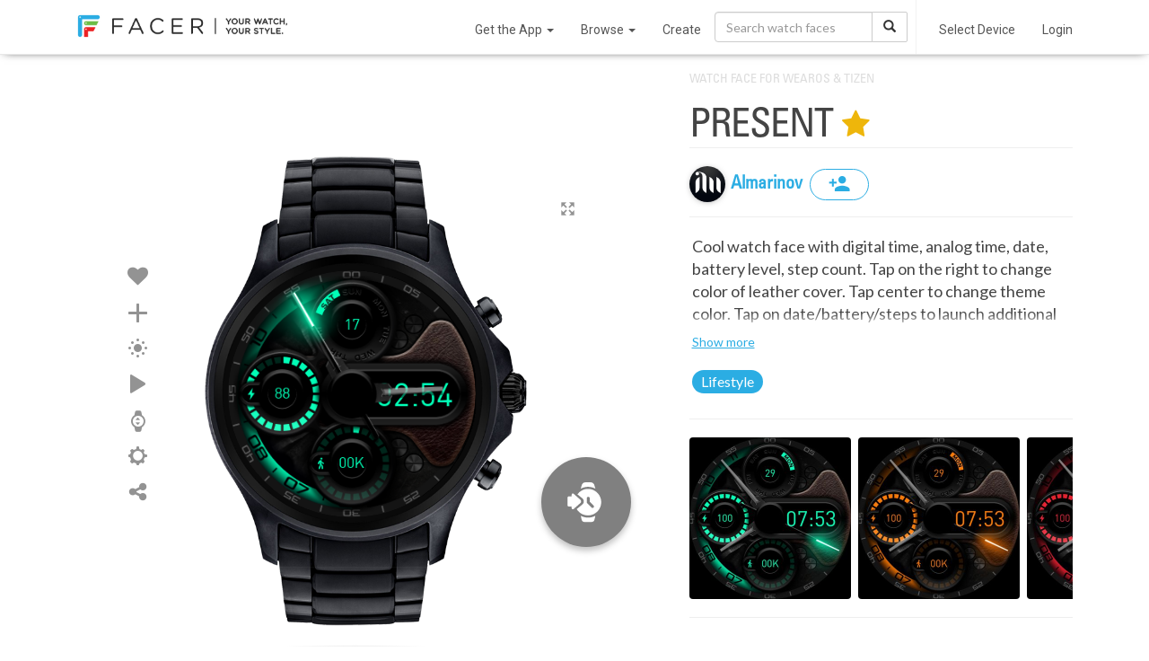

--- FILE ---
content_type: text/html; charset=utf-8
request_url: https://www.google.com/recaptcha/api2/anchor?ar=1&k=6LeY4IEfAAAAAJi2wS3bMhnS5GlPzFjQQlNeILhi&co=aHR0cHM6Ly93d3cuZmFjZXIuaW86NDQz&hl=en&v=PoyoqOPhxBO7pBk68S4YbpHZ&size=invisible&anchor-ms=20000&execute-ms=30000&cb=wf3jerw9rli6
body_size: 48578
content:
<!DOCTYPE HTML><html dir="ltr" lang="en"><head><meta http-equiv="Content-Type" content="text/html; charset=UTF-8">
<meta http-equiv="X-UA-Compatible" content="IE=edge">
<title>reCAPTCHA</title>
<style type="text/css">
/* cyrillic-ext */
@font-face {
  font-family: 'Roboto';
  font-style: normal;
  font-weight: 400;
  font-stretch: 100%;
  src: url(//fonts.gstatic.com/s/roboto/v48/KFO7CnqEu92Fr1ME7kSn66aGLdTylUAMa3GUBHMdazTgWw.woff2) format('woff2');
  unicode-range: U+0460-052F, U+1C80-1C8A, U+20B4, U+2DE0-2DFF, U+A640-A69F, U+FE2E-FE2F;
}
/* cyrillic */
@font-face {
  font-family: 'Roboto';
  font-style: normal;
  font-weight: 400;
  font-stretch: 100%;
  src: url(//fonts.gstatic.com/s/roboto/v48/KFO7CnqEu92Fr1ME7kSn66aGLdTylUAMa3iUBHMdazTgWw.woff2) format('woff2');
  unicode-range: U+0301, U+0400-045F, U+0490-0491, U+04B0-04B1, U+2116;
}
/* greek-ext */
@font-face {
  font-family: 'Roboto';
  font-style: normal;
  font-weight: 400;
  font-stretch: 100%;
  src: url(//fonts.gstatic.com/s/roboto/v48/KFO7CnqEu92Fr1ME7kSn66aGLdTylUAMa3CUBHMdazTgWw.woff2) format('woff2');
  unicode-range: U+1F00-1FFF;
}
/* greek */
@font-face {
  font-family: 'Roboto';
  font-style: normal;
  font-weight: 400;
  font-stretch: 100%;
  src: url(//fonts.gstatic.com/s/roboto/v48/KFO7CnqEu92Fr1ME7kSn66aGLdTylUAMa3-UBHMdazTgWw.woff2) format('woff2');
  unicode-range: U+0370-0377, U+037A-037F, U+0384-038A, U+038C, U+038E-03A1, U+03A3-03FF;
}
/* math */
@font-face {
  font-family: 'Roboto';
  font-style: normal;
  font-weight: 400;
  font-stretch: 100%;
  src: url(//fonts.gstatic.com/s/roboto/v48/KFO7CnqEu92Fr1ME7kSn66aGLdTylUAMawCUBHMdazTgWw.woff2) format('woff2');
  unicode-range: U+0302-0303, U+0305, U+0307-0308, U+0310, U+0312, U+0315, U+031A, U+0326-0327, U+032C, U+032F-0330, U+0332-0333, U+0338, U+033A, U+0346, U+034D, U+0391-03A1, U+03A3-03A9, U+03B1-03C9, U+03D1, U+03D5-03D6, U+03F0-03F1, U+03F4-03F5, U+2016-2017, U+2034-2038, U+203C, U+2040, U+2043, U+2047, U+2050, U+2057, U+205F, U+2070-2071, U+2074-208E, U+2090-209C, U+20D0-20DC, U+20E1, U+20E5-20EF, U+2100-2112, U+2114-2115, U+2117-2121, U+2123-214F, U+2190, U+2192, U+2194-21AE, U+21B0-21E5, U+21F1-21F2, U+21F4-2211, U+2213-2214, U+2216-22FF, U+2308-230B, U+2310, U+2319, U+231C-2321, U+2336-237A, U+237C, U+2395, U+239B-23B7, U+23D0, U+23DC-23E1, U+2474-2475, U+25AF, U+25B3, U+25B7, U+25BD, U+25C1, U+25CA, U+25CC, U+25FB, U+266D-266F, U+27C0-27FF, U+2900-2AFF, U+2B0E-2B11, U+2B30-2B4C, U+2BFE, U+3030, U+FF5B, U+FF5D, U+1D400-1D7FF, U+1EE00-1EEFF;
}
/* symbols */
@font-face {
  font-family: 'Roboto';
  font-style: normal;
  font-weight: 400;
  font-stretch: 100%;
  src: url(//fonts.gstatic.com/s/roboto/v48/KFO7CnqEu92Fr1ME7kSn66aGLdTylUAMaxKUBHMdazTgWw.woff2) format('woff2');
  unicode-range: U+0001-000C, U+000E-001F, U+007F-009F, U+20DD-20E0, U+20E2-20E4, U+2150-218F, U+2190, U+2192, U+2194-2199, U+21AF, U+21E6-21F0, U+21F3, U+2218-2219, U+2299, U+22C4-22C6, U+2300-243F, U+2440-244A, U+2460-24FF, U+25A0-27BF, U+2800-28FF, U+2921-2922, U+2981, U+29BF, U+29EB, U+2B00-2BFF, U+4DC0-4DFF, U+FFF9-FFFB, U+10140-1018E, U+10190-1019C, U+101A0, U+101D0-101FD, U+102E0-102FB, U+10E60-10E7E, U+1D2C0-1D2D3, U+1D2E0-1D37F, U+1F000-1F0FF, U+1F100-1F1AD, U+1F1E6-1F1FF, U+1F30D-1F30F, U+1F315, U+1F31C, U+1F31E, U+1F320-1F32C, U+1F336, U+1F378, U+1F37D, U+1F382, U+1F393-1F39F, U+1F3A7-1F3A8, U+1F3AC-1F3AF, U+1F3C2, U+1F3C4-1F3C6, U+1F3CA-1F3CE, U+1F3D4-1F3E0, U+1F3ED, U+1F3F1-1F3F3, U+1F3F5-1F3F7, U+1F408, U+1F415, U+1F41F, U+1F426, U+1F43F, U+1F441-1F442, U+1F444, U+1F446-1F449, U+1F44C-1F44E, U+1F453, U+1F46A, U+1F47D, U+1F4A3, U+1F4B0, U+1F4B3, U+1F4B9, U+1F4BB, U+1F4BF, U+1F4C8-1F4CB, U+1F4D6, U+1F4DA, U+1F4DF, U+1F4E3-1F4E6, U+1F4EA-1F4ED, U+1F4F7, U+1F4F9-1F4FB, U+1F4FD-1F4FE, U+1F503, U+1F507-1F50B, U+1F50D, U+1F512-1F513, U+1F53E-1F54A, U+1F54F-1F5FA, U+1F610, U+1F650-1F67F, U+1F687, U+1F68D, U+1F691, U+1F694, U+1F698, U+1F6AD, U+1F6B2, U+1F6B9-1F6BA, U+1F6BC, U+1F6C6-1F6CF, U+1F6D3-1F6D7, U+1F6E0-1F6EA, U+1F6F0-1F6F3, U+1F6F7-1F6FC, U+1F700-1F7FF, U+1F800-1F80B, U+1F810-1F847, U+1F850-1F859, U+1F860-1F887, U+1F890-1F8AD, U+1F8B0-1F8BB, U+1F8C0-1F8C1, U+1F900-1F90B, U+1F93B, U+1F946, U+1F984, U+1F996, U+1F9E9, U+1FA00-1FA6F, U+1FA70-1FA7C, U+1FA80-1FA89, U+1FA8F-1FAC6, U+1FACE-1FADC, U+1FADF-1FAE9, U+1FAF0-1FAF8, U+1FB00-1FBFF;
}
/* vietnamese */
@font-face {
  font-family: 'Roboto';
  font-style: normal;
  font-weight: 400;
  font-stretch: 100%;
  src: url(//fonts.gstatic.com/s/roboto/v48/KFO7CnqEu92Fr1ME7kSn66aGLdTylUAMa3OUBHMdazTgWw.woff2) format('woff2');
  unicode-range: U+0102-0103, U+0110-0111, U+0128-0129, U+0168-0169, U+01A0-01A1, U+01AF-01B0, U+0300-0301, U+0303-0304, U+0308-0309, U+0323, U+0329, U+1EA0-1EF9, U+20AB;
}
/* latin-ext */
@font-face {
  font-family: 'Roboto';
  font-style: normal;
  font-weight: 400;
  font-stretch: 100%;
  src: url(//fonts.gstatic.com/s/roboto/v48/KFO7CnqEu92Fr1ME7kSn66aGLdTylUAMa3KUBHMdazTgWw.woff2) format('woff2');
  unicode-range: U+0100-02BA, U+02BD-02C5, U+02C7-02CC, U+02CE-02D7, U+02DD-02FF, U+0304, U+0308, U+0329, U+1D00-1DBF, U+1E00-1E9F, U+1EF2-1EFF, U+2020, U+20A0-20AB, U+20AD-20C0, U+2113, U+2C60-2C7F, U+A720-A7FF;
}
/* latin */
@font-face {
  font-family: 'Roboto';
  font-style: normal;
  font-weight: 400;
  font-stretch: 100%;
  src: url(//fonts.gstatic.com/s/roboto/v48/KFO7CnqEu92Fr1ME7kSn66aGLdTylUAMa3yUBHMdazQ.woff2) format('woff2');
  unicode-range: U+0000-00FF, U+0131, U+0152-0153, U+02BB-02BC, U+02C6, U+02DA, U+02DC, U+0304, U+0308, U+0329, U+2000-206F, U+20AC, U+2122, U+2191, U+2193, U+2212, U+2215, U+FEFF, U+FFFD;
}
/* cyrillic-ext */
@font-face {
  font-family: 'Roboto';
  font-style: normal;
  font-weight: 500;
  font-stretch: 100%;
  src: url(//fonts.gstatic.com/s/roboto/v48/KFO7CnqEu92Fr1ME7kSn66aGLdTylUAMa3GUBHMdazTgWw.woff2) format('woff2');
  unicode-range: U+0460-052F, U+1C80-1C8A, U+20B4, U+2DE0-2DFF, U+A640-A69F, U+FE2E-FE2F;
}
/* cyrillic */
@font-face {
  font-family: 'Roboto';
  font-style: normal;
  font-weight: 500;
  font-stretch: 100%;
  src: url(//fonts.gstatic.com/s/roboto/v48/KFO7CnqEu92Fr1ME7kSn66aGLdTylUAMa3iUBHMdazTgWw.woff2) format('woff2');
  unicode-range: U+0301, U+0400-045F, U+0490-0491, U+04B0-04B1, U+2116;
}
/* greek-ext */
@font-face {
  font-family: 'Roboto';
  font-style: normal;
  font-weight: 500;
  font-stretch: 100%;
  src: url(//fonts.gstatic.com/s/roboto/v48/KFO7CnqEu92Fr1ME7kSn66aGLdTylUAMa3CUBHMdazTgWw.woff2) format('woff2');
  unicode-range: U+1F00-1FFF;
}
/* greek */
@font-face {
  font-family: 'Roboto';
  font-style: normal;
  font-weight: 500;
  font-stretch: 100%;
  src: url(//fonts.gstatic.com/s/roboto/v48/KFO7CnqEu92Fr1ME7kSn66aGLdTylUAMa3-UBHMdazTgWw.woff2) format('woff2');
  unicode-range: U+0370-0377, U+037A-037F, U+0384-038A, U+038C, U+038E-03A1, U+03A3-03FF;
}
/* math */
@font-face {
  font-family: 'Roboto';
  font-style: normal;
  font-weight: 500;
  font-stretch: 100%;
  src: url(//fonts.gstatic.com/s/roboto/v48/KFO7CnqEu92Fr1ME7kSn66aGLdTylUAMawCUBHMdazTgWw.woff2) format('woff2');
  unicode-range: U+0302-0303, U+0305, U+0307-0308, U+0310, U+0312, U+0315, U+031A, U+0326-0327, U+032C, U+032F-0330, U+0332-0333, U+0338, U+033A, U+0346, U+034D, U+0391-03A1, U+03A3-03A9, U+03B1-03C9, U+03D1, U+03D5-03D6, U+03F0-03F1, U+03F4-03F5, U+2016-2017, U+2034-2038, U+203C, U+2040, U+2043, U+2047, U+2050, U+2057, U+205F, U+2070-2071, U+2074-208E, U+2090-209C, U+20D0-20DC, U+20E1, U+20E5-20EF, U+2100-2112, U+2114-2115, U+2117-2121, U+2123-214F, U+2190, U+2192, U+2194-21AE, U+21B0-21E5, U+21F1-21F2, U+21F4-2211, U+2213-2214, U+2216-22FF, U+2308-230B, U+2310, U+2319, U+231C-2321, U+2336-237A, U+237C, U+2395, U+239B-23B7, U+23D0, U+23DC-23E1, U+2474-2475, U+25AF, U+25B3, U+25B7, U+25BD, U+25C1, U+25CA, U+25CC, U+25FB, U+266D-266F, U+27C0-27FF, U+2900-2AFF, U+2B0E-2B11, U+2B30-2B4C, U+2BFE, U+3030, U+FF5B, U+FF5D, U+1D400-1D7FF, U+1EE00-1EEFF;
}
/* symbols */
@font-face {
  font-family: 'Roboto';
  font-style: normal;
  font-weight: 500;
  font-stretch: 100%;
  src: url(//fonts.gstatic.com/s/roboto/v48/KFO7CnqEu92Fr1ME7kSn66aGLdTylUAMaxKUBHMdazTgWw.woff2) format('woff2');
  unicode-range: U+0001-000C, U+000E-001F, U+007F-009F, U+20DD-20E0, U+20E2-20E4, U+2150-218F, U+2190, U+2192, U+2194-2199, U+21AF, U+21E6-21F0, U+21F3, U+2218-2219, U+2299, U+22C4-22C6, U+2300-243F, U+2440-244A, U+2460-24FF, U+25A0-27BF, U+2800-28FF, U+2921-2922, U+2981, U+29BF, U+29EB, U+2B00-2BFF, U+4DC0-4DFF, U+FFF9-FFFB, U+10140-1018E, U+10190-1019C, U+101A0, U+101D0-101FD, U+102E0-102FB, U+10E60-10E7E, U+1D2C0-1D2D3, U+1D2E0-1D37F, U+1F000-1F0FF, U+1F100-1F1AD, U+1F1E6-1F1FF, U+1F30D-1F30F, U+1F315, U+1F31C, U+1F31E, U+1F320-1F32C, U+1F336, U+1F378, U+1F37D, U+1F382, U+1F393-1F39F, U+1F3A7-1F3A8, U+1F3AC-1F3AF, U+1F3C2, U+1F3C4-1F3C6, U+1F3CA-1F3CE, U+1F3D4-1F3E0, U+1F3ED, U+1F3F1-1F3F3, U+1F3F5-1F3F7, U+1F408, U+1F415, U+1F41F, U+1F426, U+1F43F, U+1F441-1F442, U+1F444, U+1F446-1F449, U+1F44C-1F44E, U+1F453, U+1F46A, U+1F47D, U+1F4A3, U+1F4B0, U+1F4B3, U+1F4B9, U+1F4BB, U+1F4BF, U+1F4C8-1F4CB, U+1F4D6, U+1F4DA, U+1F4DF, U+1F4E3-1F4E6, U+1F4EA-1F4ED, U+1F4F7, U+1F4F9-1F4FB, U+1F4FD-1F4FE, U+1F503, U+1F507-1F50B, U+1F50D, U+1F512-1F513, U+1F53E-1F54A, U+1F54F-1F5FA, U+1F610, U+1F650-1F67F, U+1F687, U+1F68D, U+1F691, U+1F694, U+1F698, U+1F6AD, U+1F6B2, U+1F6B9-1F6BA, U+1F6BC, U+1F6C6-1F6CF, U+1F6D3-1F6D7, U+1F6E0-1F6EA, U+1F6F0-1F6F3, U+1F6F7-1F6FC, U+1F700-1F7FF, U+1F800-1F80B, U+1F810-1F847, U+1F850-1F859, U+1F860-1F887, U+1F890-1F8AD, U+1F8B0-1F8BB, U+1F8C0-1F8C1, U+1F900-1F90B, U+1F93B, U+1F946, U+1F984, U+1F996, U+1F9E9, U+1FA00-1FA6F, U+1FA70-1FA7C, U+1FA80-1FA89, U+1FA8F-1FAC6, U+1FACE-1FADC, U+1FADF-1FAE9, U+1FAF0-1FAF8, U+1FB00-1FBFF;
}
/* vietnamese */
@font-face {
  font-family: 'Roboto';
  font-style: normal;
  font-weight: 500;
  font-stretch: 100%;
  src: url(//fonts.gstatic.com/s/roboto/v48/KFO7CnqEu92Fr1ME7kSn66aGLdTylUAMa3OUBHMdazTgWw.woff2) format('woff2');
  unicode-range: U+0102-0103, U+0110-0111, U+0128-0129, U+0168-0169, U+01A0-01A1, U+01AF-01B0, U+0300-0301, U+0303-0304, U+0308-0309, U+0323, U+0329, U+1EA0-1EF9, U+20AB;
}
/* latin-ext */
@font-face {
  font-family: 'Roboto';
  font-style: normal;
  font-weight: 500;
  font-stretch: 100%;
  src: url(//fonts.gstatic.com/s/roboto/v48/KFO7CnqEu92Fr1ME7kSn66aGLdTylUAMa3KUBHMdazTgWw.woff2) format('woff2');
  unicode-range: U+0100-02BA, U+02BD-02C5, U+02C7-02CC, U+02CE-02D7, U+02DD-02FF, U+0304, U+0308, U+0329, U+1D00-1DBF, U+1E00-1E9F, U+1EF2-1EFF, U+2020, U+20A0-20AB, U+20AD-20C0, U+2113, U+2C60-2C7F, U+A720-A7FF;
}
/* latin */
@font-face {
  font-family: 'Roboto';
  font-style: normal;
  font-weight: 500;
  font-stretch: 100%;
  src: url(//fonts.gstatic.com/s/roboto/v48/KFO7CnqEu92Fr1ME7kSn66aGLdTylUAMa3yUBHMdazQ.woff2) format('woff2');
  unicode-range: U+0000-00FF, U+0131, U+0152-0153, U+02BB-02BC, U+02C6, U+02DA, U+02DC, U+0304, U+0308, U+0329, U+2000-206F, U+20AC, U+2122, U+2191, U+2193, U+2212, U+2215, U+FEFF, U+FFFD;
}
/* cyrillic-ext */
@font-face {
  font-family: 'Roboto';
  font-style: normal;
  font-weight: 900;
  font-stretch: 100%;
  src: url(//fonts.gstatic.com/s/roboto/v48/KFO7CnqEu92Fr1ME7kSn66aGLdTylUAMa3GUBHMdazTgWw.woff2) format('woff2');
  unicode-range: U+0460-052F, U+1C80-1C8A, U+20B4, U+2DE0-2DFF, U+A640-A69F, U+FE2E-FE2F;
}
/* cyrillic */
@font-face {
  font-family: 'Roboto';
  font-style: normal;
  font-weight: 900;
  font-stretch: 100%;
  src: url(//fonts.gstatic.com/s/roboto/v48/KFO7CnqEu92Fr1ME7kSn66aGLdTylUAMa3iUBHMdazTgWw.woff2) format('woff2');
  unicode-range: U+0301, U+0400-045F, U+0490-0491, U+04B0-04B1, U+2116;
}
/* greek-ext */
@font-face {
  font-family: 'Roboto';
  font-style: normal;
  font-weight: 900;
  font-stretch: 100%;
  src: url(//fonts.gstatic.com/s/roboto/v48/KFO7CnqEu92Fr1ME7kSn66aGLdTylUAMa3CUBHMdazTgWw.woff2) format('woff2');
  unicode-range: U+1F00-1FFF;
}
/* greek */
@font-face {
  font-family: 'Roboto';
  font-style: normal;
  font-weight: 900;
  font-stretch: 100%;
  src: url(//fonts.gstatic.com/s/roboto/v48/KFO7CnqEu92Fr1ME7kSn66aGLdTylUAMa3-UBHMdazTgWw.woff2) format('woff2');
  unicode-range: U+0370-0377, U+037A-037F, U+0384-038A, U+038C, U+038E-03A1, U+03A3-03FF;
}
/* math */
@font-face {
  font-family: 'Roboto';
  font-style: normal;
  font-weight: 900;
  font-stretch: 100%;
  src: url(//fonts.gstatic.com/s/roboto/v48/KFO7CnqEu92Fr1ME7kSn66aGLdTylUAMawCUBHMdazTgWw.woff2) format('woff2');
  unicode-range: U+0302-0303, U+0305, U+0307-0308, U+0310, U+0312, U+0315, U+031A, U+0326-0327, U+032C, U+032F-0330, U+0332-0333, U+0338, U+033A, U+0346, U+034D, U+0391-03A1, U+03A3-03A9, U+03B1-03C9, U+03D1, U+03D5-03D6, U+03F0-03F1, U+03F4-03F5, U+2016-2017, U+2034-2038, U+203C, U+2040, U+2043, U+2047, U+2050, U+2057, U+205F, U+2070-2071, U+2074-208E, U+2090-209C, U+20D0-20DC, U+20E1, U+20E5-20EF, U+2100-2112, U+2114-2115, U+2117-2121, U+2123-214F, U+2190, U+2192, U+2194-21AE, U+21B0-21E5, U+21F1-21F2, U+21F4-2211, U+2213-2214, U+2216-22FF, U+2308-230B, U+2310, U+2319, U+231C-2321, U+2336-237A, U+237C, U+2395, U+239B-23B7, U+23D0, U+23DC-23E1, U+2474-2475, U+25AF, U+25B3, U+25B7, U+25BD, U+25C1, U+25CA, U+25CC, U+25FB, U+266D-266F, U+27C0-27FF, U+2900-2AFF, U+2B0E-2B11, U+2B30-2B4C, U+2BFE, U+3030, U+FF5B, U+FF5D, U+1D400-1D7FF, U+1EE00-1EEFF;
}
/* symbols */
@font-face {
  font-family: 'Roboto';
  font-style: normal;
  font-weight: 900;
  font-stretch: 100%;
  src: url(//fonts.gstatic.com/s/roboto/v48/KFO7CnqEu92Fr1ME7kSn66aGLdTylUAMaxKUBHMdazTgWw.woff2) format('woff2');
  unicode-range: U+0001-000C, U+000E-001F, U+007F-009F, U+20DD-20E0, U+20E2-20E4, U+2150-218F, U+2190, U+2192, U+2194-2199, U+21AF, U+21E6-21F0, U+21F3, U+2218-2219, U+2299, U+22C4-22C6, U+2300-243F, U+2440-244A, U+2460-24FF, U+25A0-27BF, U+2800-28FF, U+2921-2922, U+2981, U+29BF, U+29EB, U+2B00-2BFF, U+4DC0-4DFF, U+FFF9-FFFB, U+10140-1018E, U+10190-1019C, U+101A0, U+101D0-101FD, U+102E0-102FB, U+10E60-10E7E, U+1D2C0-1D2D3, U+1D2E0-1D37F, U+1F000-1F0FF, U+1F100-1F1AD, U+1F1E6-1F1FF, U+1F30D-1F30F, U+1F315, U+1F31C, U+1F31E, U+1F320-1F32C, U+1F336, U+1F378, U+1F37D, U+1F382, U+1F393-1F39F, U+1F3A7-1F3A8, U+1F3AC-1F3AF, U+1F3C2, U+1F3C4-1F3C6, U+1F3CA-1F3CE, U+1F3D4-1F3E0, U+1F3ED, U+1F3F1-1F3F3, U+1F3F5-1F3F7, U+1F408, U+1F415, U+1F41F, U+1F426, U+1F43F, U+1F441-1F442, U+1F444, U+1F446-1F449, U+1F44C-1F44E, U+1F453, U+1F46A, U+1F47D, U+1F4A3, U+1F4B0, U+1F4B3, U+1F4B9, U+1F4BB, U+1F4BF, U+1F4C8-1F4CB, U+1F4D6, U+1F4DA, U+1F4DF, U+1F4E3-1F4E6, U+1F4EA-1F4ED, U+1F4F7, U+1F4F9-1F4FB, U+1F4FD-1F4FE, U+1F503, U+1F507-1F50B, U+1F50D, U+1F512-1F513, U+1F53E-1F54A, U+1F54F-1F5FA, U+1F610, U+1F650-1F67F, U+1F687, U+1F68D, U+1F691, U+1F694, U+1F698, U+1F6AD, U+1F6B2, U+1F6B9-1F6BA, U+1F6BC, U+1F6C6-1F6CF, U+1F6D3-1F6D7, U+1F6E0-1F6EA, U+1F6F0-1F6F3, U+1F6F7-1F6FC, U+1F700-1F7FF, U+1F800-1F80B, U+1F810-1F847, U+1F850-1F859, U+1F860-1F887, U+1F890-1F8AD, U+1F8B0-1F8BB, U+1F8C0-1F8C1, U+1F900-1F90B, U+1F93B, U+1F946, U+1F984, U+1F996, U+1F9E9, U+1FA00-1FA6F, U+1FA70-1FA7C, U+1FA80-1FA89, U+1FA8F-1FAC6, U+1FACE-1FADC, U+1FADF-1FAE9, U+1FAF0-1FAF8, U+1FB00-1FBFF;
}
/* vietnamese */
@font-face {
  font-family: 'Roboto';
  font-style: normal;
  font-weight: 900;
  font-stretch: 100%;
  src: url(//fonts.gstatic.com/s/roboto/v48/KFO7CnqEu92Fr1ME7kSn66aGLdTylUAMa3OUBHMdazTgWw.woff2) format('woff2');
  unicode-range: U+0102-0103, U+0110-0111, U+0128-0129, U+0168-0169, U+01A0-01A1, U+01AF-01B0, U+0300-0301, U+0303-0304, U+0308-0309, U+0323, U+0329, U+1EA0-1EF9, U+20AB;
}
/* latin-ext */
@font-face {
  font-family: 'Roboto';
  font-style: normal;
  font-weight: 900;
  font-stretch: 100%;
  src: url(//fonts.gstatic.com/s/roboto/v48/KFO7CnqEu92Fr1ME7kSn66aGLdTylUAMa3KUBHMdazTgWw.woff2) format('woff2');
  unicode-range: U+0100-02BA, U+02BD-02C5, U+02C7-02CC, U+02CE-02D7, U+02DD-02FF, U+0304, U+0308, U+0329, U+1D00-1DBF, U+1E00-1E9F, U+1EF2-1EFF, U+2020, U+20A0-20AB, U+20AD-20C0, U+2113, U+2C60-2C7F, U+A720-A7FF;
}
/* latin */
@font-face {
  font-family: 'Roboto';
  font-style: normal;
  font-weight: 900;
  font-stretch: 100%;
  src: url(//fonts.gstatic.com/s/roboto/v48/KFO7CnqEu92Fr1ME7kSn66aGLdTylUAMa3yUBHMdazQ.woff2) format('woff2');
  unicode-range: U+0000-00FF, U+0131, U+0152-0153, U+02BB-02BC, U+02C6, U+02DA, U+02DC, U+0304, U+0308, U+0329, U+2000-206F, U+20AC, U+2122, U+2191, U+2193, U+2212, U+2215, U+FEFF, U+FFFD;
}

</style>
<link rel="stylesheet" type="text/css" href="https://www.gstatic.com/recaptcha/releases/PoyoqOPhxBO7pBk68S4YbpHZ/styles__ltr.css">
<script nonce="-tiVj7ll-bzfEB_GfGgk7Q" type="text/javascript">window['__recaptcha_api'] = 'https://www.google.com/recaptcha/api2/';</script>
<script type="text/javascript" src="https://www.gstatic.com/recaptcha/releases/PoyoqOPhxBO7pBk68S4YbpHZ/recaptcha__en.js" nonce="-tiVj7ll-bzfEB_GfGgk7Q">
      
    </script></head>
<body><div id="rc-anchor-alert" class="rc-anchor-alert"></div>
<input type="hidden" id="recaptcha-token" value="[base64]">
<script type="text/javascript" nonce="-tiVj7ll-bzfEB_GfGgk7Q">
      recaptcha.anchor.Main.init("[\x22ainput\x22,[\x22bgdata\x22,\x22\x22,\[base64]/[base64]/UltIKytdPWE6KGE8MjA0OD9SW0grK109YT4+NnwxOTI6KChhJjY0NTEyKT09NTUyOTYmJnErMTxoLmxlbmd0aCYmKGguY2hhckNvZGVBdChxKzEpJjY0NTEyKT09NTYzMjA/[base64]/MjU1OlI/[base64]/[base64]/[base64]/[base64]/[base64]/[base64]/[base64]/[base64]/[base64]/[base64]\x22,\[base64]\\u003d\x22,\x22RUhcPcKWbGPDssK6ecOaacKcw7Eyw6J7cBwnXcOrwpLDmyw/[base64]/NQzDhmjDr8K9w4EUwrjDiQN4wr/DsMOXXsK/flF6eE0nw6NfU8KNwq/DtmVTCcKZwoAjw5AYDXzCuE1fe1w7ADvCoXtXahnDmzDDk1ZCw5/DnVBvw4jCv8KraWVFwrXCiMKow5F3w7l9w7RHesOnwqzClDzDmlfCh29dw6TDt1rDl8KtwqUEwrk/[base64]/YxkSamLDuzzClMKyJy3CrAQ5F8KrJUzDu8OdJVvDkcOJQcO9ABguw5fDsMOidRfCusOqf3PDrVs1wrlxwrpjwpUuwp4jwrMPe3zDsnPDuMODPzcIMBbCqsKowrkQNUPCvcOAQB3CuRXDscKOI8KMI8K0CMO2w6lUwqvDnVzCkhzDuxg/w7rCpsKATQxMw7duasO1SsOSw7JWNcOyN3FbXmN5wrMwGz/[base64]/[base64]/DlDjDnkJSw457BkXCmVDCrMOUwpt2ZWXDvMKcwqHCrMOEw44CWsOKSAfDoMOmMThLw5Y/dBtMa8OOFsK6RznDjycnR37CgkV8w7lgE1zDtMOWBsOBwpnDrUbCkcOow7XCnMKqMTAmwp3CscKuwqpqwrt2AcKuIMOodMOyw690wrXDrhrCu8O2LDXCuXfDucOzaALDrMOURMOyw5rDvcOtwrFzwqpabkPDgMOvJzsbwpLCmRPCs1/DnlMuEjBIwq7DuUtjDGLDkW3Dv8OFdipzw6h4CBkZdcOBf8KzJ1XCm2bDjMOQw4YjwpseWU1vw7oWw7LCvx/[base64]/ChXbChknCnMOLw7EsWcOaUks/wok3IcOHMh8sw77Cq8K4wrvCkMKqw5UlU8OHwpTDqz7DosO6csOAMz/ClcOGURHCjcK6w4txwr/CsMOXwqUhOhrCkcKucxMdw7bCqCZnw6/Dkhh2UX8Iw5p7wopmUsOYFHHCqnHDj8OVwobChDlnw4LClsK1wpfCtMOxYMOfcEjCrcK4wrHCscOlw7xlwpfCjQECXXJfw7fDi8KHDzYRLcKhw5dleGvCv8OFKGzCkgZXwrU5wqF2w7xkMjEcw4rDhMKdER/DkhwUwqHClC5fe8K4w4PCrMKZw6lww4NZcsOPBGTClQLDoHUPDsKxwqUrw5bDuwNGw5BBZsKHw5zCjMKiJiXDvHd2wovClhpswrxHXF/DvADCv8KPwp3Ct3vCgCrClCMnf8KgwoTDicKWw53CmXw/w6TDgMKPQTvCi8OQw5DCgMOiVywzwoTCtBwuPgoAwpjDv8KKwpDCk3lMMFjClBjDh8K3A8KHA1BMw6PDocKVJ8KXw4VBw7k+w6jCg23DrXoFOV3Du8KmdMOvwoMew7rDg0bDsWEUw7TCmnbCkcOuBnFtKwxaQH7DoUd/wr7Dl2PDl8Ogw5TDpErDkcOGTsOVwqLCpcKTZ8OdKwXCqA88RMKyWUbDtsKyVsOcEsK2w4fCtMKWwpcrwp3Co0jCuzl0eld/ckHDl2/DiMO8YsOmw5zCpsK/[base64]/Dh8OVw6jCvn86ND3Cg8Oqw7ZcVMOTw4dfw4XCkwFyw4gKYXliMMOFwpNzwqzCgcKfw7JCIMKWK8O/QcKpMFgfw5Uvw6/CisOFw5PCgXnCo05IV2Y6w6rCoAILw49TCMKjwoBUU8KSGS9DQHQvScO6wobClCMXBMKGwpRbYsOyA8KSwqjDunhow7/Cn8KCwpA1w4xGQ8ONwr/CtTLCr8KvwrLDr8OWUsK8UXfDhhPCsADDusKYwoPCg8Kuw4FVwq0fwq/DhQrCnsKtwrPCq1/Cv8K5A2thwoA3w6E2CsKNw6dMTMKqwq7DmXbCj1LDpQ0Nw4FAwrvDujXDtcKNQMOVwqfDi8K5w6UTLSvDjABUwqB3wpBFwoNqw6dpecKVHT3CncONw4nCrsKKSWNVwpcIQhN6wpfDuznCslsqZsO3BV/Dgl/Dl8KRwrfDpyxQw5bCucKTwqwxZcOhw7zDsBLDvw3Dpx4mw7fDqEvDtiwRA8O7TcKuwpHDpHnDs2bDgsKAwoM+woVRJMOEw7cww44Ja8K/wo0XJcOYV2hiAsOgHsOlTV1gw5gZwrPCsMOtwqNGwqvCpTLDjgNNdwvDkTHDhsOmw5J8woLCjTPCqDZgwoLCtcKcw6bCsA0Jwq/Dr3jCi8KeUcKmw6jDsMK6wqDDh28zwoJbw47ClcOxG8K1wqvCryFuNg92a8KawqNMWyYuwppDSMKVw6jCuMO7MiPDqMOrWMK/dsKcEmsvwonCqMK3bVbCi8KJH3PCocKkbcK6wrY6IhnClcKgw4zDucOEQ8O1w4c/w5MpEARNCk5Rw47CncOie0VrIcO8w7DCiMOMwqE4woHDglwwYsKuw6I8KTDCrcOuw6LDq13CpTTDqcKcwqRhBD0qw40Qw57CjsKgw70Dw4/DvH85w4/CsMOcBAR/[base64]/DtWFlwp/Ds8Okw4fDg8K5F8OpacOxwrBqwoZ7KEjDkiVIOTAYw5XDpikWwr/DtcKVw4dtUQ9Zw43DqsKfbCzCnMK4K8OkHArDjDQzfgvCnsOtRVAjecKdaH7DncKaKsKMY1zDmUAvw73DmsOONMOLwrfDqgbCrcKqSU/[base64]/[base64]/DqMKHPsOGUSnCsVfCl3zDi0TDncOXw7fDg8Oiwr5+N8OmIw5/YVUxMCzCvGXCjQPCuVbDj34uDMKaJsKdw67Coz3DuXDDq8OAXxDDpMKAD8OpwpbDjMKebsOHHMOww6M6PkMIw5LDlXrCrcK0w77CjG/[base64]/w6sIw5wETxzDvVDDqsOnFhPDicOuwprDrjjDmABIYTpbLBfCgk3CkMOyYDUSw67DhMKNHVQkAMOicQxRwqsww5E1OMKWw7rCliF2woAkJADDjWbCjcKAw48DA8Kca8OPwqgKbh3Dv8KXwrLDo8KRw7jDp8KHcSXCusK8FcK3w4IndkFgJArCiMKnw6HDicKLwq/[base64]/DpSYqXitnwqTDgRbCvFpbwpcQw7rCssK4G8O5w7AWw6RHLsOkw4ZqwpYOw6zDtWzCusKIw4V5Filuw59vPgDDgz/DlXhZJCFcw7gJN21bwoEbJ8O+fcOSw63DpGLCrcKfwoXDlcKpwr1/aSbCqUdxwpQBPMOBwprCuXR1PGfCmMOkZMOFADECw77CmXrCpWpgwq9Nw7/CmMKHcD9rAExwRMOhcsKeLsKBw43CjcOswpQ7wo1ccWjCpMOXLDMZwrnDrsKpTC13aMK/C3TCoHEXw6oDM8OAw5RQwpRBAFFnIwRtw4EpMcKNw53DuToKdjbCksKKFEfCtMOIw71IJk8/[base64]/w4bDrcOFwoJ3w7ZNNSJZA2tmYE3DtQQofMOPw6/[base64]/DkBpENH4ywpnDrcOkE8KTwrrChRh7wpM5HD/Cj8OYXcOBMMKzVMK0w77CmXdww6TCosKWwp1wwpbCgWXDm8K1SMOSw71vw7LCuy/CgGJ3TAvCj8K0w5hRa2DCuWbDjcO5e1vDrB0WOTjDqyDDmsKRw5M4WDhGDsO3w6fCjGJSwqDCpMO2w64ywpFRw6Mswo4cGsKGw6TClMO4w6EHMQxhf8OPcnrCq8KTEMKuw70GwpMFw41uGkx/wp/DssOow4XDpwkMw7gkw4Rjw6d0w47CqUzCgyLDi8KkdFfCqsOQdlLCicKIOjbDsMOUQSIpVS05wpTDhS5BwoJ8w6k1w4ALw4UXdwfCtjkSH8OGwrrCt8Oxf8Oqdy7DgHcLw5UYw4jCksOOZWl3w7LDpsOrYGvDnMKHw4vCq2/Dl8OWwpAJNsK2w5BJZ37DkMK8wrHDrxTCkgLDncO0AFPDh8OwQXvDmsKRw6AXwrnCig92wr/Cn17Dky3Du8OAw7jCjUoAw77DucK8wq3DhlXDuMK1wr7Dp8KMU8K6BSEtEsO+QGt7PlMew4E7w6zDhRPCl3zCg8O9LSjDn0vCqMO8AMKHwrjCmMOrwrIXw7HDtkbCrHExUFQ+w7/DjEHDr8Oiw5PCu8KDdsO2w6AmEARQwrkYGgF8KiATMcOUIg/DmcK2chIswrgKw7PDocKQSMKgQnzCkjltw60OaF7CtGYDdMO/woXDqHPCtHd1B8O1Xy5fwq7DkSYow5wrasKcwrjCm8OMDsOFw4zCl37DkkJ/w49jwrPDsMOVwrg5BMKOwobCksKQw4A0e8KJbsOpdn3CsgLDs8Kkw4RUFsOSFcKowrYMJ8Oewo7CuUU9wrzDpj3Dpy0gOBlYwpEtOMKcw7zDrXLDmcKqwqLCjRdGKMKAXMKgKHjCpmTClBMlDybDnlBZDcOfFT/CvsOCwpFwCVbCjETClwrCgMOUPMKsPsKXw6TCr8OewoIzMRlgw7XDqMKYG8K/dUUFw5I1wrLDpCAcwrjCqcKrwrjDpcOpw68TJWZFJcOHYsK0wo3Cg8KINhjDnMKWw70AdsKjwp5bw7cIw7LCq8OINsK5JnpxU8KObgbCv8KRMUdRwrEUwqpMWsOLZsKvZ0lvw5Nawr/CscK8enDDgsKpwovCumgIJcKaezEWYcONNjjDkcOcVsKEOcK0JXfCrhLCgsKGJWgGQSx3woxhM3BHw5vDgxTCnxPClDnCvlkzEsOoQys9w55vw5LDusK8w4rCn8KqcwMIw4PCoRYLw4gEa2ZAXibDmjzCqi/DqsKKw7E4w4TDkcOrw7xYLk0kTcOuw7LCkSbDvzjCs8ODIMKjwoHCliTCisK/I8Kqw7o/NCcPIsOrw6pIKz/Du8OMEMKewpPDnDRuVzzChGQJw7lfw6zDqwvCiScfwoLDksK/[base64]/[base64]/ChMKTK8OlBljCqwQsYMK/w7wQwq5zw5Bfw6BywpTCjzEEX8KpBsKewro+wojCssO7MsKSdQzDisK/w7HCoMKGwo89DsKFw4bDrzAFA8KlwpIKT0xoL8OBwrduEhF0wrUbwp1JwqXDg8KBw7NFw5d4w6jCtixbesKYwqDDjMKuw77DoFfCrMK/ahcXw6c+acKjw5VIPgrCqHPCpBItwqTDsTvDm1/DkMKbTsO8w6J9wqDCjArCpU3DpMO/PyLDoMKzRcK2w4TCmWpDfizCpsOPOQPCulxdwrrDmMKqdDvDgsOxwoICwqMMP8K7CcKMeHTCtWnChCYow7pdbGzDuMKWw4jCvMOuw77CgcOfwp8Hwqx6wqLCocKzwoLCo8Ohw4Igw5PDgi/CnUJlw4rDqMKPwq7DmsOtwqPDh8K3TUPCj8KtX2MZNMKMAcKUGwfCgsKhw6hNw7/DpcOGwo3DtixCRMKjEcK6wq7Cg8KFMA3CpkJkw6HDlcKXwobDosKOwqINw5MMwrrDtcOAw4zDqsKHGcKzGxbDqcK1N8KIXHnDkcKbOn7CjMKYd27CusO2a8K5YMKSwpQIw6RJwqZJwrzCvD/CoMOXC8K6w7/[base64]/DsRbDucOVThtQZQYEwqzCvwx1w7HCrAZKQ8OkwrJdTcOHw6bDhU3CkcOxwpfDtXRJCS/[base64]/DisKnwq3DtcKqSMKUEcOCw5DDtF3DrMKwX1PDucKyXMKuw7/DpcKOYEbCq3bDn2HDjMKBesO0Q8KMQMOEwrF2SMO1w7zDnsOqQznDjzUPwqrDj0o9woEBw4jDoMK7w6pvAcOuwprDvWbDtGXDhsKucF45W8O0w4fDqcK2TW5vw6rCosKQwr1MKsOkwq3Dk2hOwqLCgllpwpXDtQplwqt1EsOlw68Kwpgwc8OAZGPCvCRDfcKTwo/Cj8OLw73Ci8OHw7FGbhbCnsKVwpXCjDdsWMO7w65GY8Oow5xXYMOgw5vDliB4w5tzwqDDjD0DU8OGwqjDscOWNMKKw5jDssKGa8OowrLCqjIXf0MeXgTCjsOZw4s4HcOUDy1Uw4/Dl07DoA/DpXEGbMKFw70cRcK+wqkUw67DjsOdAWfDvcKAYGvDvEnCs8OPTcOiw6/ClkY1wpvCj8O/[base64]/DmQYRWyjCucOPwo0VcClaw6/CjHVlwonCtMOyN8OcwpBIwpRcwoENwoxbwrbCgULCggnCkiHCux7CmS1bB8OeMcKheGjDhAPDshYRF8KVwqjCv8Krw7wONcK5KMOJwoPCmsKfBG7DvsOgwpQ0wqNGw7HClMONRVbCk8K2BsKrw4TDhcONw7kSw7gTWnbDhsKkJmbCuCrDslEtf25KUcO2w7fCgnNBFn/DgcKqHMOfCMOOC2QNSkQQOA7CjkjDlsKRw5fCpcKzwo9nw6fDtxbCpSfCmTLCscOGw73CjMO0wrMSw4cndRV0Rmx9w6LDm3nDgSTCoSTCnsK1Zn15XUk1wrgkwqxIfMKRw4VySmbCjcKzw6/CjsKEV8O3QsKow4rDjMKdwrXDjGjCk8O/woDDhMK9WHEywpTCu8KuwqbDnTM5wqnDnsKbwoHCvywOw78yBcK0TRbDpsK6w5MAQsO8L3LCsmlCCGlbQ8Obw7FsI1DDiUXCuwRROl9CbDDCgsOAwr/[base64]/Cv8KhecKYTQbDucOtwqHDuSTDsRvDr8KQwoXCiMKuUsOSwqrDmsOhKWTDq3/CpHDCncOUwqxBwoDCjhcjw450w6p/[base64]/CgmVfCUBlUl3CtRDDusO3woArwpvCosOMXcKmw4U3wpTDs33DjB/DoBF1elxNKcOZbkNSwqrCt1JKFMOow4N9XWTDjn5pw6YMw7UtAyHDrjMCw4bDjMKEwr5MDMKBw6MJaHnDqQBTKUJ8w73DscKCbiABw4LDhcOvwoPCi8KmVsOWw7XDj8OZw4hNw4fCs8OLw6o4wqjCjsOpw6PDvhwZw6/CsEnDg8KALWbCjQLDgyLChT9BVMKwPFDDkS1vw4RYw7h9wo/DikkSwoNGwo7DhMKOw49OwoPDpcK8LTdseMO2ecODHsKdwrbCn1jCm3fChT0xwqvCtlbCg2I7dMKnw4bDp8K7w4zCkcO5w7/Ci8O+N8KJwq/DtA/CsW/DicKLVMKhGcOTFVVkwqXDuWHDjsO8LsOPVMOCMxcjbcO6ZMOXJyvDsTJFHcK5w5DDtMOUw5HCn2gew4pxw7Nlw7NXwrrClhbDkhs3w7nDvFnCqcOcdDUww6MEwrsfwqs6QMK3wpQbQsKzw7LChMOyUcKKa3N/w7LCtsOGfzItX2nCnMKVwo/Ci3nDqkHCqsK0JWvDmcONw7XDtVEaZsKVwrcJYS4VUMOkw4LDjTjDsiofwppdO8KxchUQwpXDhsO6V2IeaCLDk8K5DFDCsCrCv8K/ZsKAWmEZwq1+RMOGwonCli1sA8ODN8KIFmXCl8OFwrhPwpjDqFXDrMKqwoI5SnMBw5HDgsOuw7p0w5VuPsOUSjlkwqXDo8KKGmPDrzPCnypbScORw7pUDsOacldbw6rDsitGSsKFV8Olwp/Dt8OKCsKWwo7DuUnChMOkGWhWLVNmXGLDmmfDicKpH8KTN8O8TmfDqVQFbSwZF8OHw7gUw5zDowQlGlZrO8OMwrtdbUxsdiZJw7lXwoItA3Z3NcKywoF9wosyXVlNCFpwBB/Cr8O3LWJJwpPCjMKybcKuDkXDuSvChjglUyXDiMKMDcKTfcOSwoHDrUPDljx+w5jCpzfCnsOnwrU9VsOEw5IdwowfwoTDg8K0w4TDtsKHH8OPPRgBAMKqBHsfbMK6w77DixHCqMObwqXCicOLIxLCjT1mc8OaKADCucOnMcOFX17Cg8OoVcOrPsK/wr3Cpisgw4YTwrXDqcO9w5ZRRwrDgMObw60xGTRXw4QvMcKzP07Dn8OlSHpDw4jCpF44bcOedkvCicOXwo/CtRDCqlbCiMOfw6PCrGRUVMKqMjjCk3bDvMKxw4xqwpnDgcODwpAnPHfDngQ1wrkmPsOncmtfTsKzwrl2H8OowofDkMOlHWfDocKOw6/CuQbDi8K0w4vDt8OywoQSwppwSEpgw6LCpE9rRMK4w7/CucKPW8K2w5DDuMO3wrpAaw9tOsKEZ8KQwr02DsOwEsOxPsO4wpbDvHDCrFLDgcKBwoTCi8K8wrhaQMOvwo7Djn8RXy/[base64]/CpcKlwpA5w43CjRjCvcOkwrrCjsOAwqk9PRHCompUWsOnRcKsWMKyPsOSYsO7w4N4IiDDlMKMQsO2cipRDcK9w7o3wrvCpMKswpsOw5HDlMO9w7/Ci29QaStTdzNUXWrDqsOXw7LCn8OZRgxqLDfCj8KGJERJw5pEGWkCw7p6cQtrJsKLw4vCsw0vWMKwb8O9U8O8w5d9w4/[base64]/woXCtMOCw7QxFT7CrW/DpHsCwpJiZ8KrIsKkJkrDl8KSwpoowoVCbRbCgBbChsKEHwRwMgI7M2XCmsKawpUCw67CrMOCwrgYWDwtNhoPV8OGE8Kfwp13dcK5w4oWwqlSwrnDhAXDmiXCjcK7Zz0jw4TDs3NWw5/DlcKGw5EewrFQF8KrwpIQCcKBw7pAw5TDhsOEWcKRw5LDh8O+RcKALcKAW8O1LxTCtBbDuAxBw6LCsCBZDWTCrMOLLMO0w4Brwq07ZcOgwqHCqcKdZhrDuHd7w6/DtQrDkl0owodUw6LCnkoNbQgSwobDnWNtw4HDlMO1w5Qxw6A+w7TCq8OsXjU3EEzDp2hNHMO7e8O/KXLCv8OjTn5kw4XDksOzw7DChXXDvcKtS1I8wrZWwpHChGvDrcOaw7/CrsK7wqTDgsKUwqtwQcKWGjxLwpgdXFRyw5YmwprCvMOCw4tPBsKvbMOzMsKYD2fCjE/[base64]/DhDjCoHnCk8Oawq5NLUpjwrfDu8OjaMOheSIbw64nYjMYb8KceEIwH8OPJ8Ojw4/Dn8KoXGDCq8KYQwtKfHlMw7rCnTbDgUPCuV0jccK9aSrCn2JcQMOiOMOUH8Kuw4PDlsKbaEQQw7jCksOow44CUj9yX2PCpRppw6TDncKPAGTCjFQcJ0vCpw/[base64]/[base64]/w4vCsnZcw6oYOMKHwqHDt8OqwpDCuxxmTcKIZ8OpwrwaOlzDmcOCwopMSMKef8O5PEjDi8K4w6pXFlNobDPCn37DrcKqOEPDvVZswpLDlDvDkTPDsMK5E3zDvWHCq8OkRnccwoUNwocdIsOtR0Vyw4/CnmLCuMKmHVfCgnrCjjBEwpnDhVLClcObwq3Cvh5jF8KhccKPw5xzVsKUw50Ga8K9wqrCliFTSA0zHE/Dnx5HwrAeI3IcdAUUw4kwwo3DhTRDBcOkRDbDgTnCknXDpcKuNcKmw7h9WCUYwpw+RHsXY8OQd1UJwrzDqwJjwpM8VcK1bDYyMcKQw57CiMOjw4/DpcOPcsKOw4xYTcKAwo7DlcOswovCgn4OVzrDl0QvwoTDiWPDqG53wpgrK8OrwpTDuMO7w6PCjsO6CnrDmQI/w6vDs8OlDsOKw7oIwrDDr0fDmT3DoXbCjg9VD8KPah3DrXBkwovDinYwwpJaw510E0TDhsOqKsK6XcKmcMOaOMKqNsOdXwx/KMKZXsOwZG11w5zCgiXCiXHCih/Cil3Dnnp+w6crOMOib34Owr/DvChhAlfCokYrwqfDlGvDlcKuw5/CoVorw6PCuBozwqXDvMO3woLDpsKADEfCpsKwOBwNwqs6wo98w7nDjV7DqnzDt0VhBMKtwokoKcKVwokuXXrDsMONNlpQAcKuw6nDjhnCnigXC1F0w7zCuMOLeMO5w4JowpZXwpgcw6A4cMK7wrHDg8O9IgfDgsOjwobCkMO7DgDCg8K1wozDp0bCl0jDiMObZQY/W8OIwo9uw6zDgGXDhcOoC8KkfSTDmEnCncKgF8Ked2sfw7lAVcObwrxcEsOjV2E6wq/CvcOnwoJxwpAgZUDDqH4YwoTDpcOAwqXDgcKCwq9uPzzCs8KhJnEQworDtsKzLwo8PMOuwpDChiXDrcOEa2oIwr/CncKkO8OsdE/Cn8O/w5fDkMKgw63DrmB5wqVdXw5xw4JLVmwYNlXDsMOBfEnCr0/DmmnDjcOGJEzCgcKCCmvCkkvCsSJrKsKTw7LCkHbDuQpiMkDDqWHDtsKMwqBkMkYSdMOUX8KKw5PDosOJPhTCmhvDm8OPOMOjwpHDnsK7bWTDm1DDqgFUwoDDssOoBsOaIzdqX0bCpMK8GMOzKMK/L0vCqcKZBMKYaRTDvQPDh8OvQ8K+woVTwqPCkcOIw6bDjhoOe1XDt3MRwpHCtMKnccKVwqHDgTPCtcKiwprDjcKpJ2fCksOqMhoOw5snW1nDpsOtw7LDrcOoNkIgw4ckw5bDo35Qw4UVWUXCiAFsw4DDng/DsRPDt8KOai/Dq8OCwq7DicOCw6o4YXM5w6c7P8OIQcOiG3jCmsK1woXCuMOEBcKXwrNjIsKZwrDCj8KuwqkzD8KCAsKpQ0PCtcKVw6Ehwol+wq3DqnfCr8OowrHCignDucKVwqHDtMOBD8OlC34Iw7TDhzo8dsOKwr/DrsKaw7bCjsKETMKhw7PDs8KQLMK8wpzDgcK6wpHDrVVTLxYqw4/[base64]/wrvCjsOnwr7Djh7DvCsjd0PCpQA/IcOVUcO7w585SsKmZMOGMWQZw5XCgMO/QBHCo8K2wpgCDHfDm8Oywp1ywocKcsOdXMK5ShfDl1JhOMKxw4DDoihRf8OAHcO4w7EVQsK3wr4IK1UOwrc7GWbCtsO/w5VBfg7DpXFOPSXDqitVFMKHw5DCtzI+wpjDvcOQw6tTEMKsw4TCsMOcTsKswqHDhTzDnws7f8KRwrt+w5lTL8Kfwp4QfcKxw6PCsV9vNRjDhycTSVd2w4nCoH3DmsK4w47DoylIPMKCeA/ChFHDmCbDsQfCpDXDgcKiw6rDvFBgwoA3C8OEwrvCinXCh8OcUMKSw6bDpQYnZlLDocOwwpnDuUEoHl7DscKPU8KYw5EkwoXCoMKPVlHCg0bDvzXCncKewoTDq3RvWMOlMsOOPcOGw5NuwpHDmE3Do8O0wog9L8K0PsKbZcKeAcKlw45ww7F/[base64]/CscOMw6vDp8O7CsK+BnvDqsKFbSsIw7/DrXvCk8KnWMOlwqxfwpHCusOOw7ciwq7DlmEXO8OcwoYRA2wGU30iVX4vUsOkw6RdJCHDgGnCiycGCXvCusO0w6ljakgxwoshSh5gPwcgw6l4w65Vwq0+w6rCqw7Dr07CsgrCrj3DtFVUKC4zVVPClDBiNsOYwozCtknCpcK4asOeZMOEw5bDp8KSE8KZw6Bnwq/DkSfCo8KAZj8MVGU7wr4XAwMQwoYNwrtlIcK0E8Odwp9gEU/CuzXDskbCocO8w6hMZj9VwozCr8K5G8O5KsKxwrTDgcK5cFoLIDTCmyfDlcKZeMKdWcOrMlrCp8O7S8O2C8KcCsOlw7rDhiXDr200ZsOfwpnChxfDtxIbwqjDusO/w6vCtcK0C0nCmcKawqgBw5LCrMKPw5HDt1jDiMKGwrLDqC/CksK1w7vDjV/DisKoSU3CkcKTwpPDiH/DmwfDmygpwrkkSsKNUsOXwojDmxHDksOlwq4IcsK6wr7ClcKNTGgVwp/[base64]/[base64]/CkQ5iH8ORMsK7w7E9wqvDkMKMSU7CtW0Cw4EFwrrCl1d0wq1kwqgVHmzDvn91CGhTw5DDm8OvMsKPHlbDucKCw5w6w6HDuMKbcsK8wpx8wqVKEzNPwpB/BQjDvQzClD/DrlzDriPDg2ZPw5bCgT3DnMOxw5LCvibCjsKpUgBiwqRIw7wiw5bDqsOMSzBlwoc3wp56acKPV8OZRcOxU0xoScOzHQbDlMOLc8KWaltxwo/DjMK1w6fDssK+EEstw54eGEPDrUrDm8O+IcKTwqjDsRvDkcOTw6tSw7M1wp1MwrZqwrLCiAZTwpwLdxJRwrTDjsK6w5fClcKjwpzDncK/wpozHWA+bcKHw7dTQHFvODJ6amzDnsKnw5Y6MMKOwpwoT8OKBELDlxbDpcO1wqTDuF0Bw77CvgxsN8KXw5nDkXojB8OJV33Dr8Kbw6zDo8K8KcO5YsOGw53CuSTDpC9EOW7DiMKcUcOzwq/ComHClMKgw7IawrXDqBfDsxLDp8OtLMKGw5MYXcKRw6DDssOWw6RnwoTDnzLCnAZnZxcTNyFCVcOEdmHCo3rDrcOowoDDq8Ojw50Bw4XCnCs3wopywrnDvsKeRkQ9XsO+fMKFHsKOwrTCk8OCwrjCjjnDjlRiI8OyEsK+aMKQFcO3w5/DsFspwpvCgktmwok+w40Fw5zDnsK/w6DDuFHCrnrDucOjN3XDqA3Cn8KddmElw55aw7vCoMKOw6p1QSHCg8OYQxF/OGkGAsO+wp1XwqJhDjB7w6lew5zDsMOlw4DDhMOywpljd8Knw5Few4nDhMOAw7l3ZcOWQH3CjcOFw5RfKsK8wrfCjMOWSsOEw5NMwrIKwqpkwprDhMKjw4QPw6LCsVLDn2skw6jDgmPCuQViVm7Cjn/DjsKJw6/CtHvChMKMw47CoW/DssOMU8O3w7zCkMOFZxFewq7DucO2X1rCnkR2w7PDmzUGwrY9En3DtRRKwqceGiXDshfDukvCj0dVEHQ+PsOtw71yA8KBEwPDq8OlwpzDqcKxasKqYsKhwpfDpz3DpcOsb3JGw4/DlSXDhMK7NsOLBsOiw7TDtcKJOcK/[base64]/DMKMM8OmLTBywo/CosKpL8K3fhlEB8OvGTbDrMO6w507BmfDjVHCs2jCucO7w7fDjgTCsifCvsOIwr8ow5dewr85w6zCu8K6wpnDoTxCw5BeYGvDn8K4woBvfn0GZnxCb2TDnMKgSC4CIyNRRMOxP8OWAcKXVxDCoMONHQ7DlMKtHcKcw6jDljNbKTs2wogpFsO5wp/ChBl6CcKpMgzCn8KXwrtlwqgLE8OZDwnDszPCoBsBw7sOw5XDo8KXw6vCm0UcIFxGXsOXOsOYK8Ozw6zDoiZWw7/DnMOwdGlnR8OwTMOkwoHDvsO0EEfDscOcw7QSw5AiZzXDqcKCTTDCunBow6PCgMKgX8KMwrzCu1sww7LDjMK8BMOjIcOOwrp0GW/CvU4zYXUbwq3CryFAOcKSw7fDmQvDisO3w7dqTwDCtkTCpMO4wohSA1l2w5c9bmXCqj/CssOiXwctwozDrDgFdkMkXEQAXhLDsydww5w/w79FBMKww61baMOtXcKlwq1Fw542fQ9Dw4PDk0Bsw6EnA8Ofw70ewoXDpXzClh8iZ8Oew7JMwoxPfcKfwovDmy/[base64]/wqXCl8KLWALDisOqw5cMIsKqBhPDv1XDg8OSw7DDtA/[base64]/LmQnwrZnZHJ2wq3Cl2hOacO8wrbCjlZTYmHCj0k/wpvCrB9jw7jCi8Kvc3c4BBvClwzCuyo7UWFww652wrIeMMO0wpXCvMKuRkkgwrNVXTbCmMOFwqgSwpB4wp7CtF3CrcKzQxnCqjdrUsOifV3DoQI1X8KewqRAMXhkeMOxw4VPIcKyGsOgEGF9DU/Cp8OGb8OFYHHCgMOdORzDgwTCoRwGw6vDuHsOEcOUwofDhCMYXyJvwqrDi8OvOFYqBcO8KMKEw7jDpV3DuMOtFsObw6lcw5nDtcKhw6fDowbDjF7DpcOyw5/ColHColzCm8Kuw6Qcw61jwqFmVQslw4XCgcKtwpQSwp/DlsKQfsOywpkIKsOJw6UVEV7CvDlew7tEw7kPw78UwqzCpsOZDkLCtWfDiA7ChTHCmMOYwozChMKPQsOWJMKdbQ9+wptcwoPDkj7DucOLUsKnw4ILw6/CmzFnaWfDkTnCug1UwoLDuXEkMTzDlMK0cCgWw5lTYsOaA1vDqGd/KcO5woxiwpPDtMOANT/DqcO2wpR7UMOranzDhxI0wpRTw7Z1K01bwqzDtMKlwo81GkI8CC/[base64]/DqsKbP8OTwoRnwrvDqsK9K8O8w5fCnMKNccKeHlrCnhPCsjgdfcKQw5HDo8Oaw61ww7o0dcKOw4trOWnDvzpeaMOhO8OBCiASw6M0acKzfsOgwpHCk8KGw4RxSiHDr8KswqbCukrDkHfDusK3D8K4wpHDol/Dp1vDqkLDiXgZwrU3E8Klw5nDs8O2wpshwrnDhsK8XzJzwrtoW8OwIn8dwr97w6zCvGQDQV3CqWrCj8KRwqAdWsOMwrtrw7oewp7Ch8KFNCsEwpfCkklNQ8KiD8O/NsOVwqrDmGcuesOlwqjDrcOVPENaw77DrsOOwrdtQcOow7fCkRUUdXvDjxrDhcKew493w6bDl8KcwqXDsyXDr0vClyXDpsOkwqdmw4ptZsKVwoAAYDAuIMKuKzRdGcK3w5EVw5HCuVTDoX7DkXDDlcKGwpPCumLCoMKNwozDqUzDocOYw4/[base64]/[base64]/ekgLwrU/GMKrwqdrw5QWQ09IKsORZAXCkMOPR24VwoXDgzvCg3TDmS7Co0J6SkQow79sw4nDinzCqFfDscOxwps+wqjCjEwEIA1uwq/CmH9MIitwT2bCucKaw7YvwrFmw7cQL8OUAMKrw5FewpEVbiLCqMO6w4AYw6fCvDsiwoUgb8Kpw5vDoMKLYsOmG1XDu8K6w4/Dnj9HcVsyw5QNSMKUW8KwCgfCtcOrw4vDisOhKMOlNFMEKlYCwqnClyMDw7/DhQLClFsRw5zCs8Ouw6DCjTPDgMKfBmw5FcKxw5XDkV9LwoHDscOaworDusKHFTbDkmVEKhUTXyTDu17CkUTDhV4hwosRw6nDo8O4XlQnw4/CmcO0w7kibEzDgsKgD8KyRcOpPMKIwpJ6LVg7w5QXwrfDhlnDjMKcd8KKw4XDgsKTw5DCj1B9aE9Aw4hbBsKlw6Qve3rDkDPClMOBw5/Dl8Kow5/CmsKZN0LDrMKywo3Cq1/CvsOnHXfCoMOEwp3Dj0rCtQ8xwpM7w67DhMOXZlRSMl/[base64]/DmFNIw7dRe8KZwqkDPzNtWy3CvmPCpk1wRMOGw6llEsORwoMgaB/[base64]/[base64]/DoW1Qwp0Yw4LCqcOtw5hwdAbCscKTVMOuw5giw6nCgMK8M8K1dVsjw6Q1AE0nw57DmXHCpxLCtsKvwrUrEn3DuMKdMsOdwqZWF1DDtcK8FsOUw4DCsMObesKJBBshV8KVDBNXw63CssKMCsOLwrk1DsKPN14OW1hbwoBBfMK6w73Cm3fCiDnDlkkFwr/CsMOyw63CqsKpT8OXGDRmwqNnwpALUsOWwohlHHRhw50AOg81G8Ogw6jCm8K2X8OBwpDDtiLDpD3CpwjChBEfV8Kjw482w4cawqE1w7NIwoHCuz7CkVtxIiFcTSvDg8OOQcOJOWTCp8KswqhrLB5/KsKmwpMRIXY1wpsMZcK2w4c/JRLCnk/ClMKcwoBuD8KGYsOpwoXCu8KiwrA4DsKxdMOheMKrw7IbRcOkQQYmScKbMhfDgcO9w6VATcO2BjvDu8KhwqLDqMKRwpE/Yx50M0sPwq/CjSAxw6QXOV3Cpw/CmcKDIsODwonDh0BIP0HDn0vCl03CtMOkS8K6w7rDh2PCkg3Dj8KKZGQVN8OCYsKBeiUmCB1JwpnCoGgRw5fCucKRwpYJw7jCocKuw7cWCFMhBMOLw7/[base64]/CqcOXbwrCs8OeZsK+wrADw4bDjwtHwp9FLn8qwqDDt0zCtMOhP8O6w5XDkcOlw4nCrAHDpcKnUMOWwpgVwqzDrMKrw7nCgcKKQ8KPW3tdTcKuDQ7DjRbCu8KHIsOSwpjCj8OJZhpxwp7CicOQwq4fwqTCvBnDksKuw5XDncOBw5rCkcOcw6sYPnhqEg/Dr28Cw7gAwrpHAANiLlnDl8OVw4nCmkHCm8OeCiDCtzDCssK4JcKoDmHCj8OFLcKbwqJbNVh9HsKMwoJzw7/[base64]/eWfCjQXCtXxpf8KBw5bDv8K3wqkKLsKCecKYwo4dw5DCtnhHTcKLUcOtZCodw5/[base64]/CuHhBQMOIwpvCtyvDsFzDnXdiw7dKwqDCu8KMw5/DlmUcccOIwq3CgsO8UcKIwqXDvMKow5nCgS1Tw45DwodTw6YMwpPCqm4zw7h/[base64]/S8OKwpk5BHLDscKLwp5RB0ErUcODw6vDmBDDh8OfwpUtIjrCtkELw61ow6obHMK0GRXCqAHCq8O/woVkw7BXIU/Dh8OqajPDucOMw5HDj8K7SSM+BsKGwpfClWsOVRUmwpMRWF3DmXHCm3hsdsOhw5stwqHCun/DhXDCpTfDuU7CiSXDh8KFTMK0Ry4Gw4InBSx7w6J0w6QDLcKeNBMAS0Z/JjIQwrzCvTDDiiLCucO0w78twosVw7zDiMKtwp5obsOKwqLCuMOCPgPDnWDDn8Ouw6Nvwow0woA5WU/Cg1V4w6s4YB/Cj8OXHcOVWGfClzoyPMOfwqg7aUI7HMOBw63DhyUsw5XDnsKKw4rDjMOhNil/PsK3wozCssKCXgzCq8OCw5nChg/[base64]/DvXpuwqXDqTfCvnMoF3LCtsKwK8OgcTfDvk17N8KHwrNWN0PCnQBbw5huw6fCh8O7wr1KTW7CsRzCuSonw5TDlRUEw6PDhRVEwrHCl0o8w4bDnwcVwoIZw7tVwow9w6haw7UXPsK8wozDgUrCgsO7JMKSOcKYwr/CrAR7UyQiV8KBw4HCj8OXAsKqwqZvwoETCT9FwqzCsXUyw5/[base64]/CpF3ClcKfw6/CucOyY8OGw4MYwrLCqcKMLVQjXjwWK8KGwpTCny/[base64]/w4XCgl/DthbDnBkrBHTDjzHChEJkexwhwrfDosKFPR3Dt3p8SwtsdsK/[base64]/DmB4YBcO0wpzCpMOrw5VpaMK7RSzCmMK9NmbDisOSLMKrWldlUXxDw5sxWXh5FsOiZcOvw5jChcKjw6MmX8K/XsK4FBxRG8KMw4vDlUjDkETCuFLCoGtNKcKKYsOjw4VYw5J6wrBqIT/Dg8KFcBXDocKudMK9w7lVwrtQXMKPwoLCqcKUwqDCiVLDj8KdwpHCp8K+SUnCjloPJcODw4bDgsKcwo5VLl1lOhLCrCw+wozCjloiw77CrcOzw5bDuMOHwqPDt2LDnMOBw5rDiUHCtFTCjsKiAi5/wqRFbUvCqMO8w6bDqkDDiHHCoMO4IiRQwr5Sw74IXQYjTHI6XxRxMsKXPMOTF8KFwqXCmTLCt8O5wqd7WjpyKXPCtnQ4w6vCkMK3w5/Cni0gwoHCsjclw6jCuB0pwqAecMOZwo5NGcOpw7MsG3kkwprDhDJUBGkpd8KOw6pARQEgI8KDZTfDgcKNLXPCrsKJMsOyOhrDq8Kjw7w8NcKnw6RiwozDjy9+w6DDpCXDuGPDgcObw7zDjhc7DMOiw4JXfl/Ct8OtEWJqwpAYDcOFYDB6QsKnwphFYsO0w5jChFXDssKmwqx3wr5hZ8KCwpMRfmNlVhtpwpc3UyLDgk4Cw5bDpMKQDFk3cMKdHcK8GCoEwq/[base64]/DnR3Cu2TDhBLDrcOYwqlvwqMiw63Ct2XChMKhecKaw7oTbHBow49IwqFMe0dTJ8Kkw6tdwr7DijI8woLCg0jCgU7CgHZrw5rCrMKbwqrCihU9w5dpwrZiTMOIwobCjMODw4XCuMKifHA/wr3CocKGQjfDjsOqw74ww7rDgMKww4hPVmfDnMKBGy3CvMKNw7RYaA1Nw59PIsK9w7TDh8OSHXQTwpQoXsO7woVVLTVaw6V3RhXDn8K8ZBPChUgqaMO1wo3CjcO7wofDhMOdw7p+w7nCkcKqwrRiwozDp8Kpwq7CvsO2VDRpw4LCksOZw67DmwQzOwRiw7PDkMOSXl/DjmDCusOYbWXCqcOjTMOFwr7DpcOvwpzCucOTw5hsw6gVwqlfwp3Dp1LClDDDlXTDqcKOw4LDiSpZwoVDacK7I8KSAcOUw4fCl8K4f8K5wq93BlF7JsOhb8OPw7E1wo5Ae8Olwr0EdhsGw55sesKLwr81w7/Du048ehXDtsKywp/CtcO8XCnCvcOmwo4FwrArw71+NsO5aG9fKsOdNsKDJ8ODaTbCoWoZw6/Dn0EDw6w0wrQiw5zCgUQ6GcOjwobDqXgfwoLCmUbClsOhDWPDnMK+PGgiIF8xOcOSwr/Do2fDusOjw5/DlyLDj8K3dHDDuyxVw755w7RGw5/[base64]/Cj8KCwrEIwoYPDinChMOhwqsmdcOnwrwDR8OJV8OAbsOyBBZMwowDwp9iwobClFvDmUzCnsKewpLDssK5MMKHwrLCsA/Du8KbfcKCWBIFSiRHI8KHwoHDnyAbw6zCl0zCqQjCmidqwrfDs8OBwrNuKm0ww47CiFfDo8KDOkkvw6teZ8KMw7cvwrd0w5nDiUnDlUJHw4IcwrkOw6vDjsOJwrbDqsKDw6s/BMKxw6/CmxPCnsOxVHnChUjDqMO6MVjDiMKUe3jCm8OQwpA3DjwlwqHDtzMyU8Oxd8OqwqrCpiHCscKaW8Omwq/Cg1RxPSXDhB7DhMKhw6p+wqbCscK3wrrCtRHChcKbw7TDr0kZwoHDoyzDqcK3I1QjCwnCjMOJaCLCrcK+w70twpTCiG4Wwokvwr/CtlLCj8Ogw4PDscONPMOkWMO0MsOcUsKQw4FJFcOqw6rDnTJ9CsOtGcK7SsO1Z8O1CQ3CgcKSwp88Az3CqT3CiMOEw4XCrGMuwqhRwoPDtynCj2MEwr3DocKMw4fDmWZ9w5NvT8K/LcOnw5xYWMK0NhgZw7fCrV/DjcK+wrJnJsO5KXhnwpgOw6c9BTPDlhUyw6oPw5RDw5/Ci2PChlIbw6TDij55Kk7CqCh9wrrCtQ\\u003d\\u003d\x22],null,[\x22conf\x22,null,\x226LeY4IEfAAAAAJi2wS3bMhnS5GlPzFjQQlNeILhi\x22,0,null,null,null,0,[21,125,63,73,95,87,41,43,42,83,102,105,109,121],[1017145,188],0,null,null,null,null,0,null,0,null,700,1,null,0,\[base64]/76lBhnEnQkZnOKMAhk\\u003d\x22,0,0,null,null,1,null,0,1,null,null,null,0],\x22https://www.facer.io:443\x22,null,[3,1,1],null,null,null,1,3600,[\x22https://www.google.com/intl/en/policies/privacy/\x22,\x22https://www.google.com/intl/en/policies/terms/\x22],\x22QIXYC6txEyNlTgz4GkpeGZ5r1PqWOgO+X7/ECrV8+gc\\u003d\x22,1,0,null,1,1768622318762,0,0,[252,79,233],null,[105],\x22RC-vwv3Rb0xSHX9zQ\x22,null,null,null,null,null,\x220dAFcWeA6WabktUTIEtiOeFPl_CisDCQpEwrzRDsQstK-Ss6ambUYJTKt6MwFiyeiB-bTbUG6h59q4Tkr5dqNsfL7vSBPuD6Klfg\x22,1768705118664]");
    </script></body></html>

--- FILE ---
content_type: text/plain
request_url: https://files.facer.io/f1aa685f7026a3f0cb331b2f7f778a25_avatar_133.png
body_size: 5765
content:
�PNG

   IHDR         \r�f   	pHYs     ��   sRGB ���   gAMA  ���a  JIDATx��p�U~��}�$7	` (��1Q�������]+;�:�:[g��mw�[u�cku[���Y��T�:nqW��ҥ�8��`A �IH���us�M������{�����s������r��w~��u-��� ��& p, ��!   �`  C  8 ��  �  p0 ��!   �`  C  8 ��  �  p0 ��!   �`  C  8 ��  �  p0 ��!   �`  C  8 ��  �%P�kx��]=�>�J��-����~߭�y�H{���ﺕb�`2 �x6������_� P z�{Ȼu�>��� �|�o��L�A Hȷuֿ���{�L �`��! $�����o�3?�� 6�Y?��[  l�ǳ���. �l?C�����! ,��:��O�~��BV���
�c_A�b09�E��� ����\��*�Σ���h�Η��p��:I �A X@���A��[������R��d"�5�t�Jm�/��� 0
`��W^7<�������� �D|���V�Mw�G�X�m��`
�I�s�Z d�g�G�<�5>�
`^�s�-^�?�ĳ���t �7}����ꕷ�#�=A V@ Ƴ�����5���������m��3??X ��Ϧ�_��<��`�@�,����_���� ��_6�?��;k��} +! �n��q^|���`'� z�?�������� d����(��n ��O&x��b� `����-}�� 2@ �M��R4�@ ��M;3q��`��@ ���5�ϯ��� d� 0�������y�`��+�����d� 0�ݒY����`@�@e�b�	� WwwF�_Z~6�`�k8���a�$� 0��, �O�� ~��ta����P�����n�����a�r�Z�^�Rcc#�tp/�e�5#��L�{�|���RY{Y�@�~:�ۡ�ڝ�,G<1N���k��s�]X@y��O������)v�8E���T\\L5?�e�h l��6u�8F��f��hIe>Y!/XB�]�����{��x˴�7�Pg�+�w���*ʻ��]J�B L�3|\�<��U��L
�fi@ @t8LF���/wa>�_UK�ߺK� @ �g�v�O���Q.
�8���?/C�����Tt��z�ı��q���D�ڔՠ�Bd�������~k�f⟡����a0��*S8. x?�ik��h4Jyy����b�E%��j��.2�|��y�ʟ�.��=�d� �������e�(�H�� (�[I�hV��G�Cݝd�dp% {��9 ��C��?���B?kkk#+�y�2`��+ Q��T��C`�Α�r����j�wLk������|:�w'�Ԃ��{VS�E54w^%���W4<@��wP��jo>@�ͬ�&o��@{�1�B2��~~@F9 ��]Ͼ�oӘɎ �WU-4 ꖭ���+��_1��\xō��6- >��*}��:�|�d5+*�$�Y��*yt5�(���Y"�� �|�*.=[[Þ$#x��Κ��M�k*^Dw��O�jI=m����י�Ӑ'3K� ��� ��I���k�<A�3= �O�@�k߰l/������U�<�_����h�Ot��K���4���ڝg�@�����r���}(�D ��=n��a+�.�ˀ�/�������k}#����ʺ��m� &:ur��F� ܴ��nkSSY���WP6�����I��˟S6��۵�?ja`"� �����ϼl��];�qP�� 7��-���}���{,��ᮿ]���Fk���-ұ!{�g*� ~>zi�����*���;2�n�Mg�����=�����������麟��oS^A�k���m��Y�a��'���$%@��ϸ`W�;�Z%��
mo��>�{���ޛ�矦�z����?��&m�||ʯ��_�5�������3���� ��5wk:S��L�?��ѣd��7�ۂ��C>����?�];��wZE��S~��%�h:|����.M��k��$��@�@���� ���eմ��˖M}�g�έS���������﫦	 ^�_x㣶��l����n1� e����8���!P�E+��V����7m�tpPL���� ���c[n�Mt`�'d7�* %N�7�g�$3^TUU�]�!�y��44���S<K����(\��W0S�;0�>��O������E����+��1�x���� nUm߾�V�Xa���3MS�3/�+��3���k~.�������L_�E������?$� =/�)��g�`ז�Dw�џ}ew U���;T=��M��3~�m!���x<��D���D� ࣓|�B�v�"Y�����w|�8��|���o�5��:G��*�%��+Wi���mm�M4s�<�R���L���g_&���<S����ͫ���_����|���˿LO=���Y�����x�e�wT�t%ɂg��y��w&b$i���T(������L��`��ג�`��é�� �$��@rǀ?���W��N��TF��������ӑi�g��x�3I�䁯R�?Q�
�sG`2c�.ڽ{7-_�|����gzz�2��ڪ�@d#���>�, �� ��2?�:�UIܣ���'ю9B2�m�����ͣr�t�?�[��;����m�H6�X�֯{���������ְ=�IE� ���)�ڼys�5�]:;;i�ƍ$���c�HFeee$�����*��t�#�m�l�h�%�T���O��� �����<�{�r��>��H�Ȥ�.mڪd��E�Q}}=�y��"/�a��x�vuu�M�%K���u����� q�_T���	����[���j�`xۧ����������͛7Ol��\'�W ��c���ϟ�q6::Jz��@f%%%���/�up"i�S��[�PO���i͚5_�I~���̙�Y%���Y^?s��y)#c�o2<��	7�d���H� ��I)�X�z���~*���zC��[���;�?���e�IS��|�m��픶�O�' $|d�Tx������~��
�rg@u��/-����y��|��N�] U��˖-��k�f4��*++�%��r���/S��e�
��I�]�7����?�0e���m
���*��*w���'��LR�
�����2�X�� o"�ᦟ�������N��%�}��H �]$3��E�$�#���owӏg|>���O�# N�����g��
B {v~���,>D͉a�Zo�d{�!I �Ypy��3ϐY���/L[F��T��JC�] Y��r����8�=�\�Lc�5N�������Lr��������VH� &��J��~���qZ� 0�M�t�௮���@���#���V�(�x�����+W��`K>1��Z�޾��\��̃ ��ճ���
�Nwss3����!7�����?�0��K��ݒK���S���7z����p��kv�?|%w֬Yz�B!�U<���7�Y�b�3��8o�� ?X�Ͻ�sriY��>��;����p�����$^p%���A�%>��y"(�m� 8�l���Wc���xյRŀ:A�%�NO3�$ g�i�?��"?�[TB�X��N�
�`\�f!�����^ok|�  r�`�C[�N���@u���a�����}��玡̗ �pU�/�!P���(��G)�#3���'�x�?�}Ġ� �%���S}���*Җ�`��Qal,�`�q�Q�6�{i�z�c���ƀW�Az�}���8�?���_�%$��>��O�sPD��_� 󺴗G�%��\��m�Av+�#_��,�'N�Rqmf�����P�7���nzA:ۼ��#Z(D�c��1����PO�p������*������ �P�� � N�� �J����޷���^N�%g@�s���G[w]r9�.��.�>ʈ/�<������i���U�ߢ�LU D@ d�v�u��{� ��)���k��������B=]T1!�ȷ��`D�N�wc YH�����>��   45���>�++! @�A�H�>���� �� ������e�  D@ de5�  ��`&ؽc��܏�  �* �p5�鎏ȧ��S��DC "  L4:2B�迮���DB �XX`�{�hú�@6 �l��=z��	@& qs! 2A X! 2A � ! �@ ؄C`�u`'��xw y�� �mX�/��B ;  $�� ;  $���B`-X 	^� X >-�~ X	 �D��`�d���Cl�5 �B� +  $�]�@R�DC�&m ���������g�{�
�٤y{p���1
G4����ؗW�PUY��&YT-�81�$�+ ��[{�t�-J-=1���6��U �ɶ I�SSg��vF�A�ÛO� 0�-�=8J'�Z�� �� 0�����/����ǌ�T`��K��Z��%��� �h�@r�G�h�e�!�; �%p�;�ξAm�m�� D2= :F0��}�{ ���{��#b���2 �25 Zz��` �� �p�~4�v �cZ ���;��Ŕ �`�7?1�_ "� `���@S�`���c �� �?��7�Q� A� ���= Dx � ��y <5D �?0�
0Jx $0�-��@�WT�K 0��H���8���� ���Z0� P D@  8 �����$�?�}��%ܺ�����T4\�G?# c���x2/��T��_�7��q���% ��! q��5� PT� `@Q� @��z�]� �B "  ���۬�q E�  �jq� � 
�S�� @��N�� b  Ԋ�A (�уw^1 
jp# @�b1�A �b�y� 
@1� @$�Bx��G�A �B��Q��X �l�E	@$�"x��A� �  �Ӄ��C (�g����� P@#:�`�6��	� �������  $��̄ �f0@R<�1��� ���b��! $��7B fC H�� X�K�o�?ЉB��7������y��)�uQ��y��^j+
�7SAAA��'���>©^B���_'�y���Ssq���8������~?���Qqq1�3F�hA(���NQ���i0�!p��������J���
jUBu,B����� p�Ӛ�� 8|�0����sN�!p���#� 8��� ������຦~�է�rW�m@^pE�H������ B wM{ 
7
�$p&�w���a��碴E�Q=P	8S@�N��`/B �}���B䦌�s%���N���q��C���z9$� ����\0Ï���w��rCV#�wTo
���E�>R\s2L����� ---��م>��՞�R d]�%��u���}�0�,�זUgh�jC���y���,苞v��c( xkP�* �8um��2�WqG`�<1�����p p/����<m�c�O��Cj2���I��_<g�X���JH p ;���	��e ��$, d�#�󺨶����*���*6"d��3�<��L�a��������-A��{�3�%��$a �N �����v���P�� ����|�_�����G�A=9 %A�.�RUY 7�l�U '�a`��`��}� ��R�6���~>f{���/��=�)�    IEND�B`�

--- FILE ---
content_type: text/plain
request_url: https://files.facer.io/eb4fa70b67920ffb1417de1bdfb4fa0b_avatar_056.png
body_size: 5731
content:
�PNG

   IHDR         \r�f   	pHYs     ��   sRGB ���   gAMA  ���a  IDATx��p\�y�o����2�d��d�#���v�)�<�	0%&���2L�i	I;Cf �cڴ�v&��C'��@��iC^I��Zh�`c ��K�l�z���w7�;�
Y�}�{�g���f��ZZ�:���=7��sw� �Ha c!  �  0 �`  �!  �  0 �`  �!  �  0 �`  �!  �  0 �`  �!  �  0 �`  �!  �  0 �`  �!  �  0 �`  �!  �  0 �`  �!  �  0 �`  �!  �  0 �`  �!  �  0 �`  �!  �  0 �`  �!  �  0 �`  �!  �  0 �`Q 
��^�Ȓ���H�h��b�����r��(7ȏ,Y'2��~���8�����y��L��9ʧs�5���2���_����<*�����v֜����+�Aʳ0�Fi�RlmR�v;��Ӕ�?)>N" �L�x���nD�qu��;!�[A��7vA�VP͇_3� `�p}��Չ^?N*q	�D4�����̾	R�C*��A~���! ��!]٨��7���r!�k���*�� Fp�!��TBNХ~6dkH�c}Օ�lX����p5���&9���ŧ��ۍ�!  ��j���F].�*� X���g�/�Hlj(�5b�ҫ�� H\v��ԑ.x����ω�N���$y	 ��=��e3�xb�W�#�'/�ZA @�pO]]C:�>~ Ǐ��\<����{� �K�����~NT"  P��D��C*<#�"��/ ���<�<�BT�Sȏ+��u� ����>/^+�U� ��`��~_3 c�5v]�?�', |4V5�i�W ���d��� ����UB1��_�zx�ej���a�c�P2J��K���SY����  �f���m�F�e��H�"-MTM���7�w  ��g׋�.ޠ��W���|~� XN�۷C�U	kh����^��  �T��_�|j���_�� ��<�g}��;�r�I
7�w���Đ%7:.B`RL��  ���c�]ܠ�E��� ����M��bY��Q��X�{���>�P�u�����>��Y��_`�P5ȉ�/?�� �s���w�?k`�tǯ�+��ߟ	?  �l���7����^
,�׺���<��V��Y��% �e�vU���;S�h�o��pH�ě���~� J*4~����U��s������ޏU �4u���ڎ�l?'��9t|N�?��=�\�E�d��6W46��'K_������]q��G(޵R�݁H�zxY!�዗W5" `A<٧b��֥t]g7mX��6��|8 ^?���߻��8���&��A���
��pd��߂�+X��s������0o���n�_[���������~��J� �L���3GOP�8 ��HM�e�"�Yj�,�}�VcM���:���7�U�W�BQ5\/���CG�Yʝ�HS�<7�+��g�ۛݗ��:n�'7! `����q?7�ߺ��:o9�T��!�(>�r�#rDL��Fe ��	rO�e�v�))7>!����� ����������_��|*]�t-_����#gB��8�hT������4)!^�uf�Ѝ� p^�%++���x"QI��A��Nap���x�)1g�W?��__N*�`�J�N�B �'b�[c���7�.����ON�/z�
�A��D���UI%�������+q�����9�z+X��F�OM�M�����<���ݿfk�ߎ��oK��)Y(��q
���AX4*>�cN��C<�Yy��|���X�t!P�c�AHV2�9����>,e��  q�o�6U\��R�Wx��~�����'7p#����x�^�䊁�m��@]}���5SW�R��KP}��%j:%cV�LTϛ��p3o���d]������=���������5��۳�
���{�g�����D�������{�4�m����R�ꥴn�*jk+R�C�`j��:!P���{���{�7�
�cG�]_���>��sn!���5��7	=��8�E ��o��>�iuc��z�� �7:�0(���/t�Z1�Y�������i�7�r;����T�y�9�'%p��! 7�����n���9��
�%h�ʋ�w��{�"�a� �rg��ۿ(���!�U�~�6_wC��q��| ���v���o�@����t��]i��]ٲ���D��w|B��\��nm/����QW����}Y�[���a�A�y ��7�#߽��پœ�?���.��-b�?:Fv]��Q�9/��,U�'y°�r��tp���s�?��x�꺜���XL���y�6��9Hk�/!��khu�9�����V�H�ZZiI��v����W�M���5w�$'O�u{c����;��;���t�����F�&�+��Yn���T���}��})]Ծ\�@1���	�p�b��-��kx ��Z�����%�*�����i���;��vd�W���t�8��(��wk�����ˆ�����}�w�񁠚V���΍��WxHP��K*�vv���d���|����D���r� ����9���:n�3N���]5]��� �w�ok��x^�A�B ����=��%�Í���J��i�}��<>BL������ٕ�qpE]�F�p- x�����p%�m�Z2��q�s{������]n��;;��6�~d�rc�:���m]D5k���RW��k�v~���[Z�[��� (�Y�ݷ��o.��|M��=�or;p9�ڳ�T��u���>s%ym��B�C@�$ ����o�U3^���y�͟�ƭ_)�S��m��?��ߜZ��X�RN���ʼ�谘||�����y��/��㫖Q��C�M*�/�*jos�T��E�t�ʋ���EA�bi�+ ~�{ ���˗��χOv:�k�~���V
��r?(�.�j�/�w
�fK�n0Ux�{�W�&���E��A���I�mU:�_��.0oi�� �(�>���ԭb�_�ɧ^&�c>@Y p�]�,����[ZW�ƽ2��nzh�O���n�N$��-�
�@�z�^*�w��Sz�
�0��:9Ž���l?7��.�=I� ���A(�W*>�'���>����w>�������g�4�{'�ٔ��K�9�/A�tk�ɍ�>N�u��s͓�K~���x�Ow�U��{*Yj�_���[7wSи9��C1�ΧWr�n���Q�՗���W��Xpz[�r9�����s�tē�<�3:@A�Ŭs!��0�=8?��0����/(�_W����P��|���m�!<P5��iƩ,|�@� ���,�E�懊�<;�@�j��D���Fg��K~�D`��~��x�O*/�u�<\ģ���w	z�_�@yY��Z���69 ����
/����~��R_e�q�� hk7�h� ��)�Zm@���ʿJ�j@��;�2 sᝯ@m@/���	�rܥ}�k/�)ƭ��i���)�|Z�ʆ:}�r�5;�����K:�P>�3��\�J9Qmf��m�� y��ɲ�k�8�y���-�ꗛ�|z��,�+��
T�A �4T�q ��	Tfq ��8��� k���l��O�5rL��;&P �	gG?�fre��{��$ riLM^�������Z L�5z��, P�5t�k�)�U@0e�R>�k>�H��\p��[B <)x�;�|
E���.��ةw��Q
����=�&j�6�C]�\�s���<ߡR����cI4E�9�<r&���Q8��!0��{�j�#<>�}�x�2�����ȇ�^޴$�w*A}�ʩ)�����xo�b8i��O��>��Jx�B�Q�ԁԈ|�����ni���^��1o�q��[i�d\|>B ��F�|V�_�o��sT���l5����S��v�ӽ{�
��6�ud�@p�a.uZ�PĻw#�����_�1�NrC!��A��A��AoN�v�L�B�� x��K���l�':�5����5��v�o�L��r�kD���t�PЩ��H�C�L�.ʹxM���^�KT ���88�������T`9'��>�	����\	n���%����!��!`��lFOBy�0�:)'�����S���
��\��}��N�_���d�k�J������@�_�~ �y�����	h �9? �@�~���}��:�~���Ͳ�_[��$hEK����ϴ�a p%�7�ߡ����"/{��V��A?!�!�i��A��s�</��p�B�=��w,Y2j?�AYc�X4Dkړ�j���<'�ء]��U��[��[�K��� �Rb̘�7�b|����G�9�*�<�g�4�<?JA�f�=����{]{�-9�/�{��k(��&Wo��=����~�l�I�v��yՀ�CF��z�?K>���D�]'��D*�&i�?v�58A^½A;��(j���=��z�?㡀�U��y�� ��4�~��xY��畁c��ī�h��>� ���(�,��5K�6~�� \	8e���w�" �R7Y�B.��_����ٜ����.� �R[" ښ�Y���J�wJ6�܄���Ǒ(��D��X����J��BK�_�7��!9� h#�-ޣr����&�X�<�\�{ꗔ�;D�@ �6"��u����H�>�$���?����U ��H����G7cVf��s���_�6 h#�S6R����(A#���r��	�)��a{[��N���ڢ���{NҤ���~�'��j�;O `$, `0 ��  C   `0 ��  C   `0\ �X����u[->.��P2B��?M�.�+[:��j�75)��/gF  (NF)qE%7u���g��~mm�*z� �C����kWVMß	 `S�%A�_X#K~l[�)��znE `CtY5n��"��(�q��W��u�2 @���7}�b-J~n�v].'���2 @���_��Ϝ4~�  � ��:����NG��a F)��GM�-�������3��4~^���~� `�DO%�r7�9�!y�gz�)J�vL :���׬$]<$J h�A�a�%��g瀈_����G�=S�5+H�7-�����  ���7�wiE��<ΟY)p�_#*]\ٲ�TA @`�ݸ�֘=$�CN��������\�� �@�1��^�C���/�|��[���φ �@��q�Kr�p��V_fg�_1 ��j�<1�覤�  J�tԑ*��NT��   p�
{��0��@�XC4��D��3��HT 8�t�T���o' 8V_�T��$������ '�ΓuBMC��)?���p*�RH �����TV���1KiE�T.5A*!  ���:���QUM��%� X;�eC�!R�3,{�=<)?���eQn�yuS� ����gC���wf�����|�"]d{O�* 4��S/���E�n��]�4����.�e>HiSp��
�F 0Bf߄|D�b^�p]�Bq��l�Vo����U@��Z�W�.�'! �(rr��>O
F��e���+ ��"���	 *0�c��Ģ2G�  �s
b�@�������v"  *�s)1Y�C%�˂���!�  �AVb�0{$M~�
`���rN�R  �8x�Q�%F�𜀬*�z��c0P�b�� A�f�W	"-M��/�l�  P���~�Ȋ8��!�{���!���_�ŧ�8̧�� �r�,��Hw� 0 �`  �!  �  0 �`  �!  �  0 �`  �!  �  0 �`  �!  �  0 �`  �!  �  0 �`  �!  �  0 �`  �!  �  0 �`  �!  �  0 �`  �!  �  0 �`��m!ҡu��    IEND�B`�

--- FILE ---
content_type: text/plain
request_url: https://files.facer.io/a886fd91c97cb119687d3b593f6fbd49_avatar.jpg
body_size: 46558
content:
���� C 	!"$"$�� C�� XX" ��             �� ;   !1AQ"aq2���#B�R����3b�$4Cr���             �� +       !1"2AQ#$a3Rq��   ? ���r���ĩUB�EO8B���J�J�ldp��yF6�� �ZH��/��(�(������y�-0�~9@y�A��,4P ��ϔW��$x6�4�_hD�l���H2Ug�L$P���ҳ�~ho����dj��Vp����$Ҳ�$��E���u���
��(�Z8�D�ʋǑک??
�E��@x�-'� (�6����8��
��M1��=�z�l3J�@-�Ʋ0r�ܟ�X⫋U�����%�GAc��vB���%������&�5�wJy�ļ6� �U������l%�49�;���f��I�%��Iex��6����I$RcP��!�x� ��ҿ��o�Dٴm+����He����Y�����w^��}f���#qqRPX�C��Bϊm�$�s�n)���mZ����⍞���qk:m@�a��K%i g'�l��t��4=�;I7��U�����NY:�	w�kMυrX�m������HN���џ*_� �'�@*�)'� �<�:^Mf�Bͣ��d���p�L������]J�Yvi�z*� �4�s�o��p x7�(L����@�q9U��Y/.?$��~'|Q���x������l{��)D�9q�*�^ ��'0y)I��.p%8D�%�s�߄��P1�<��*�M�C��_��.$��O�,n���%��n,pq�L��XSc�ϒ���G�Ć� ��DO�����kǛfL��h��{U�d��|�R�npyZSٝ�{�l*=������BlpHE������+9�#�UH7j�V�F>H��S�&�����!Z�*�&諞��B>2��*�9Pn��V9�TB��U�ڱ˻�b� 21�Đ6�:���A��#����Ů���8P���s�W(8h�r�}�J��A4��j�6���\p�VG<����K�C')�l����HqE���1��K�Uu�;����+�.�Ȣ� ��^@��H�(��	�?tI
��1򩆐'U!H,e�m�ZH�P@��r�d����`qtU��6sҡ&�P�X�]�(x��u6^�|Q?4�G�/�m�#�+�j��T&��60iXD���E���U���3)v��a��;򞝍䔊oW�K�t�q� ,�ʗib/pݷ��+hː�n�[�V1Jc `ۜ��	�ag�%���¬g��� 8�жY"!˘	��_
)�Y=�Uq{����|�7�M%Y�6@�L�n�G
��26�|�w@;>Ug�/8�B�$�\��Z��9ʣ^�?�.��2@�s�c���U���˓$�'>��K�R_��~<"1������A��6�=�b��_�R$�p���  x�JM<l�-�4� <R%��X�e��]���s�E�
A󷌂p�ǁ�w�SU��҆p�(��|����+Y*��<�@�ۆ�v
/���d�����yEf��qdm Y!a;Q� �jb�� �V\P�@���DL״�63hQ�B��㒱�#]&�� x	�4�J�'�Hyx<��Π2ZJsKng���I����1�� �`��m���8�۵�nӂ�X�o6>���^+�]����sj��R�Gsl��X�ʦ�<�����-p����%����>Д��H���'�I��9G�88�C�{�{A?t^{/�^g����N�(8\_��D��y�dj�c��X�Z��Nn��a'ٵ�뾽��)y\G�>����-��$'�Gk\��l���.���LǛ����Q�LDҒ�X�����K���Ŭ_O�N���9����K[ә��s�A�f��Q����]7?*�f� �������l��
�V�՟�G�J���7��"#Eυ�w����wj���QG�6]��U�;�T4OJ���P*���/�(�
�P�_?e��X�<U<�B �\y�b3�>�ⳃ�$�#����Ā1� +��}��r*���a)$�
�w�\@�QǤ�����s�B�iU{���F�]���
��7;��a$C͠�Y�Y�9搞�e��?$0,`_���d�'� ��Є���}�^|c�x�:#)y)��%@�Y�Uq�+�"���$*,���P�I�߰%YÁEP��p�E�o5�o
��T.�V ���$p�C1��|�E�i��bv� mۈ�12>�8;��9Ɗ��,�S��c�Z^�鑱���4��zsH��p<�ldm��U�5�z@���mdju/t��4�Z��� �a(��7��/���s���%	�&���fV�q/4/�hZ����i{X�hi���A�캼|����]�d������*�`�cYM;o�KO�~�2���t'&G��'�h!��Oh[L�SCI�6��$b���|�����������~�e���-��"�ԓk)����Kk��@�����{E0c#��ֳkj�
��R#��Ӄ�漢1ӹ���dy�_�C�&�������� h�}�Uw�>+��v��%eǡ���rSS��NKC�3Wjc��#=�R?I���s�M�7����f�2�;��9�5��?.$�]gҍ���	>Ku� ��<p����<�c� �/-��k0	�%���+5.ٵ�7~��t�s*� �,Z�Z�� ���z{é���{�<��_C�|y^WA�dB� 6���O7Z�1�딊a$�F�pm�ׇ97�o���ܼ�.pyy��oK��sOͺ��_�=�� �q��傗=���-��b�N�8� ���Y�tq5�q�e���9̙� �� (!�=�o"�C>�#��M׸�R���s���/")!s� �ig�V�8��������R]D�E���S�KR�%�Cw�V4�5�!��j�Z���d�"�c�%��ɢ����,��Y�~}F�.�G�]�g��Y��mh@h8 a6/LUFΏ��3�C��)���0���+v�h�ui"�N��W_}�3�����;>��t���yVsIȮn+�V�#?�9X�E��u��h�#�i��3��G
������N���G~ G��c�
��v��]vhZ�~2U�4U2�P��
���I(X��A�HH\TM�����`�-P���� G��ߕ�����}�9P�>UK�]��c�$�=Ǖ}�B{["rUO���T'㏅K PHZ�p琅�UƊ���.!�!9� !��Cs�~|)q��g!PI�>ʢ���YUs�
0�Y�h�l�Fq#7��CH�*��ա˜#�21ң��	�*��k~��������9 m�S��gV��rU6�Hta�Fʷ�~��=��ǳh�E��E�MU7즌�2)]�����4Y��Ng���)Ze�[8��u��W�k�`t�24
?�	������3�"����W�<tl�CX���Uyx� U��q�[��HL�6��{?�C�{�	?���nʯ Ԓ����imD��;����{z"�C���E�Y����\ͧ#5��X�ؚ�2�&_A�rJ�C��Ϯ�?D���g����H�?�%+��L�lc����?dÚ��K�T�L_Ov@���Hv5#]$����c�7~'|�>�l-������M�7JӲ��G�������C��O�pMۏ�Ze�[���ˤԶ�~���eӴ��`ؾVO�z�t�t|�� �#.��7�,�e:$2�i-}8���A<�v��I(��@�wN����nw�5�>Ʌi#������&�!Ŕ'H�2ɼn�y�Sn����=�r�dg�����k����[ޏ�1��1�{�c��^g]�Ϙ�{��T�a
\NpkZ���%\KL��z�$ѵ�RNk���N�U<������E��k��<�<��ڭL�<���u�Y+�3G�{� ��G%����v����695Ӌ�(m�����^mŭ�	Z-&�w v0
�)G�ƸOs���;`x�&qU�%�Y<���!ƯT�F�H�3����b����0�I��� ҠK\��rp�C��c����$$sCK�?ܘ���c\l�������\��
(㌗ ' �ɳ��lA�5����8�I�ѹ����]ФmIa �+K)�A�W\&uZ��i}7��a��3䍅�oy�Bb=8qY�y��<��{vf�~���ta�`����T0R�v��-)���'Ǆ��;�"�~���M����M�
��;����0�q`p����$�����P�1#�k���+	�D�!��8����R 4*� kH=�=��c�VW�����A7\�!r�YAs��E��J�Á�>Js��F{Ct��U|��M��Ҵ�h��Qi�BO9\�t��8<.P����pp�_~PK���qp���٧AI���~J���6������r_�o{���	��h<����'*�x��!9�9�ҡ��)I{�v<!�ٲqʂ�78�����$ڣ��<����U'5��P��k�d7�(�o!U��AO� �J��?U�iTXW���֝�Td'4�}8��4�?��~Te؜��
��-OK� �F�x�Zdsm�۲�lh�فVn�O�F,
%Cߋ(a�-/��� �5~(�1�ZIA9�JN���Pe�4]a,f�\�(��{6F-q���+�uj�[s�P��b� ������TH��~h���-�FJ��(�[&���:�q��;@V����e�$���5�Q����e�}4|��>v7���:	 R�f�0ti) ���hr����Kd{��ʎ��lp2��8���[(���`�/�2Q؃�48���FlӍYY��H���9?�
��Č��[coIc�����G���ĒO�[:�L��M����#�ů;�ڏ�Lp���"���"�4@�yL�FX�G�i-F��Fؚ�t)�U�sN�~�Y�{C_ ��/o>S��i�ͼ�Xꓚ�����)��hc i�Y=�
wd���M24+��n$P %%?E�� eU�ͦ�S������� �^���~짡l�T�q ?$�Ti ��Q���x�����,�� ����و 7��,�VW��h�Jg#px�P�zV�l@醴ϒx�_7�U�ֳ խ�K�F��Ĵ��Adˋ}���}6do��Y�;k��\��`��7[�#s���'�f�Դ������Y4�c/�v����]��,�N�I�z	�z�RP��t�P�3� ��U�ʖy�e�Pƪ@)�m��r�~����$R�kc��4	��h�zhu�� �w���&%�v��T�/-'(�^5&ߛJ�4 �M��9�E4XF֋����p��}���Xd�C���j�E+C�x�ٗ�p<�M3�\Mx��{ 6rAL7kF�qX�� �a����V��g9��Ad��en�*��б� �<��9��:ouV�Va��.k)����	'���o�һ~����jǑ��e��Q���>��<�����I^-��C��i�i-/Z?�l�l�s�=�HXְ61~:Iɠ�.$w�ZRK3�26��C�TI�-ŭ�� �K؆�-G�����Yږ6'Q���Z�������Π�5p��#s�`��Քe�56I-�Y�8�&�ZnӲ#DX�����^��ִ�#4��� Shv�W� �rF|ډuqq� Q��-���@6�� _���)�h�����<�U$�g�\�j�R�m�C%]���q�n6/A>�M�*�4��ρ}�����B�
J�]~��{�Cq� ����Wu�uK4B5]Ң¸���+ʩvo��˅�*Z��w�;An�{P\s@�h��ӌjQ��������f��Q�XL�ť�7���i���}C���KG��`�?s��y� {�Z�����@��赆��`s�Y�(�nw��Ф!�d5�	�z�,n�iW�n9�F�RT������;��q��i�� ����@��Y�`�#��@IlБ,�`n�D	9�.�]aH�u��^!���D���6k�C�u�^|+cf�{+E��^j��������������jl%!%u�˜|�jÁ�(6��쪴��!I0��c�<���sZ� �� %Q���-���%�Z�ƹ��;���)���E�oq�����1�&�B\��9)�R��e{m�-m�y�Sys�+�~�������z����s��M_���d�9�Y6>���CI-��c��{^�Ze��>���j�9�����q���~I[#Ӡ�MT�M��������C��,i�����eh�at:x�ȃA� ʧ[ehΚ1 ;���>< jt��5�v�&��jF�K�;�#���7t �µEh���$�4����@4�B~-!���}Զ�h���7�Lװ�~�-C^,SG��#��-%4��}�W���#$n��+��[��74&7d`�=�x<��{DKC:]D����<Z������"v8}��^^c�22O+G�'"�a�!���p�i��I�F"�[^n�+wK�|�v�w�� ��d�=Q��Ӂaz=>�w�}ۻ�_��S��O��g�ۺ�2�۞x��:״���<�SPꙩ{Z�9�r��"�:�����F��I�-+C�8iwM���S����G@��I��is�y�f�>{�����4��$�y�Lw�ZY�Ӹ9�8�h�I�iu6�9�Q#�6����L� ӄm�e��c��{�.=��$�h�:31ٿ�NJ҃X���kN<�#��{������@!Ɲ���U#��F�ot�W���VF�{��^v-c�{O��r�;�ۯ%>�F���#6F�8v+��h`����%g�W0��ќaP�ḽ�����=��ݬu��i����e�rV<#{�>��')�^���J�c��]A����g�^��8c.4w�ޡ��n�������3a�Ȣ_	���PԺi�㵼$%���]��Lj�ȣha���A���8���	�S!I]�u��P] �XEb�O#s��ݠ>�Ez@�aL�m6��Mc��G��\����N]G��P;���;���4C�HOk��j�q"��w���S&��'��@��5�
7�z\�2;B-sEIŨ�.7g*��%T�\�G��&�*��Ņ]��3��B�/�`yʰ#7��J[n�d*a.�2����"F}�	��Q�NƏ��.�= e�hZ����,�K�;}�d�� �!�Q9Γ%�C���$�����Z(x~	]A9�&�������<=�b3`Y�� �d�=&���ZF:����,l�B����_��W9����^Y6P���:�fҘ�I ���������v�N�q�
��b�w�����׊J1�Ѫ |�?R��r��#�M��C�U�si d��"��P��ӾM�*�JF>��K�@�S	/v����?)�#�n{��3<Dƙ$�ka�'[���?ch����Q3Ȍ�
� ����K�J!���� %��>�wG��8��+��!#�dn��^���x^wUos�vA�;�RA'�rl�򓍃;�.#'�9]�����w��h������\@��O#����'������.h9r�`hӍ�DYmkE�z�n�W�imAk {��P}m�sdc@�q�U'�7!mc�#y7�ƾ?��]�(M���`&&M ��2��I�ph��Zr���i��DȤ�A�;	��rg�F(oj�oOl��-i���d�h�GX���O \�CԴN202�6m3��ɿ׶�(k��aaj������xńj�ф4�>�}�{(���bw6�_ua�p{�	���-)߻5�x(�A����a���w�5�H?�f��=����Ls$��g	L$h�u�s�3�yO���5���q;i�$�-��s�Zz���ca����2��pU�{vm1����I�Hg��5�q'��E,�Y�P�7d� ͡y �&�9��È��,{kp?�
b@�˗A�-?�5�"[Hі�G?d��6��K��{lŦ�a��m�?VV��~I)�k4q���f{M{�6MH�0�∿�D��"[@��XG�l��꧘���bքBY{���`�P����Z�WL��_�� e:'b��Likiǿ*�B^��Z�$���������C hv@�k�њ���S@1�Qa,�� ����N.�4���#����/�^���C�a���M.�P�g���+kU�|m��� .V�)n��ko?��bj5X� ���1�� RA��a�&�W�� p��G��&��)`�>�*g��Q���»#���
�ip�P�Z�b�����Z1���*�6���
�!T�7}Ү��.�ۍ�\ݚ�Z�u��(�8�P�� �@��o?��@|����������;�Ū�� Z��+��!W����B|F���4ް��T����݅J��'k�Z�7 �����l�4�.A�J;���#tg�ۼ���YkkHc2'�v���\���JVl�Ğ��5�M3��{x����7�,p����:V�06&�i%��+��{��se�od>���U��f�|�����!���*fn�����疛���Շ<�4c�YZ�wI����h[X��݁�A�}��𜑞����ԆpW�yJf�B��D��R���� ` xA������({���C����m���E����9�+1{�Qɥ��,�n.�B贆[%�v�+ʿ���Y���C	%�R�����ҭ������;F��(:�â%󟫩p�AU���ky�	�~�`��툙�;�q��o�E��u�L��k�o���q$�Z�ҙ��T���d�����EU �ZA���g�� B�FYm�kq�W{/iٻBoM���+��YF������p���n'�;�?��8 �dfmdF���𩲚4 k�\E8���g�Kg�9N@�ۛ��#��q�[/FW���F2��h��
k�2�E��R}�	�ɣE�hi r����5F�D�˽��D��yF�Z��dX�F�ׂ|!B��jd����9�4
�YZ�=��܎�y�(��FqҴ�h�0 �j�y)�� ��yL}1���ڴ����`����k�
�؋��r�~Tib,�]g=���ud1dq���������0m/����Ee/�{lR�)�iڇ?�@s�˪��l�B�
��m���9�`7�;���������HX�H� �|&a��sdq�8F��ǎ�]���#�������Y��%��^Q"�8������V��t-���q#��J�,4@�~���mē����)�1m��t�{�,cI&���A<���������@ -;�h�����-8�B-��9���8�7p��nݍĞ����L��mz^��Y+i�i�5 �)�CH�kCFv���#�xv?߱Ǳc��S�.{h�Z"�k�����X/w4���ü�$�F��ֶ�f �C ���+�� �bs�H�hMн�nv���.p<����\#�(͍�ĸ�D.����Dث�Wkh��uJ��?(���ʚ#ech8�������.E�/g�]#{��j>�����k����g���>�_v��w���xt�s�~AE���^?E�k��A qw��zm.��48
bbjt5b�*��T2�}�y]d�բG6UI7�R0J���ڲ�I����ߚ�|�)�q�(Mu�?*M����R]B���Z*���W��ˈ&�(!����FP����D�ki4E��1ρ�W�]0̕`�[�ű��_�]�!�ho
\瑴� ��r��� YQQ4��6��ɽ�$]L��#��$�Ӟ{��q�즶P���r��4Rѝ��z����9�� [�+-3��t����9�5�Y���%��,�%��%�yA��s�e'�Og��ǤRo��Z
��N708
=���@�;�G'���Ɔ�CU��a�$X ���*�c�CHk_)Y��n�}�v�\�J�Pkjms�6x����G	/`�w��V���(i�� ��l���d�B�_$U}��-K�p/h�'#�)��*Y��G���]C�Ɛ\<ҽ3�����%����t��#��W����ֲ,�n~�,)�j�*�1���nwb�Z����{��њ���ű}V��A �S�	2����I*��&��Oj��C�m�m��ڳ�d�D�&���B��Nm� Y��۪�	��m�NR:�j�<*-��{v�8H�m$����tv�_ͦ�z�Lh�&��\܂���_4Ji��`�h0�m ��c6��*\@�6�ehh´�ep'u�q6$I�����E�F��i����q��:�E-<�����\���Eh�t¶�xQ��(	����+6��=A�sK&kl�1���]u���e��l^9�=��e�o`�PY/$B�4Hg!��z�cs�?A'ʈ]#���=�������P�^��_� �T9V���68����<���!�x�5�Cg��+E&�En�?t�r8 ��M4��u��2V�a��=�Ta���4��W�|g��Q���Y�cMp����;�V�F�vǐm��sHC_�$s�4~k?M a��`Q��ݦH�5��;h��<2�I!�:� �����z���x��� �����G��e:'� q˯�^�Q;w{b�r�okt��k��Н�/g��h��w�
'�+5� l�s�+O��R$�豅���o��_�$�
xe�)�Hǂ���N-���A�
�ۤS�AF��y+���?�iv|arj�/�=6���$�������� 	���j��U-����xf�ި˫��]�o��%��Dzv�ޥ��D����K�A ��3h Z���w�|���D!m���E�� ��'#5-��x���h�*��Ï�<����֍AI#��e��c�&4qG(��>�״�F�k� ��}/�fn����\��^�'�`$r�-h-��8��@9] R 4p���)��Pl�ʟ�=)��X��F�U�&�8��hh�k^׻�Ūe~���,���� %�	�n�)=9yGu�8�/��g1�n�*�<5��+��[�K�딛���5rHN/�NgW���g��m�Yޢ R�Of�k�}L����=,�X9�=�FvE!L�A��J�T�"j�����h�>��ď�x@!���<�( L..6�F	6!�����X�ciiq�0;B�B����]�F���6�Zr?�t��_]����x��N�G�q%���	R?cKI�5�����纙Vqj������Xcl�~|��f�Rm�tޕ�;���_����ѝ���
H���uv��q����݅����Vhׅ�4_OSm5��]	I�9�m)�`�(QhZO�y.����Mx���Cn���)F�C���F��
����o�ŝ��T�{�8���l`���<��:@�-wD�@�a����67<����pJ����~�kE
�L�iٚ\���� ?$�Ah6K|#i��I�!5��Fkx�H�SE�w���� �(ڇ���BS�E2C%�箔9������GW&)���7 ��F-�*�u�2J]c�h]���_��)P�_W�Em���^�d��M��)��0��Z���=xM�،��МM�H���������S"����A)�<���1�1dM0{{8*܃������+x��ݤ�v�\tQ� .���+c��+m��#ꯄ�$G�Atr�@-��o�����@.$�)g�V�
"��=�M�#�j[ǣ�o�S@h�ͭM��	���Kp��O���8u��g�z6˽�o��	�ci�{�]�>&�x���TA,ǒ��1[4�jds�KX�/��%�WS��"[`��j]%�4��e�3S�NHh�<�3"[35�3P���>�2He����mꛣ�-�ns�Ni
9Z[A��� :3���!��3��h��hŐ��d�o��d�����B��O�x��lm�p�]�H�.\�[2��'��F-ܓHn���ˉ�H/f� D�I���J�0�W����57���r�i���~���J$1��&�Y�+�HX������^���dk�H�ѴgM�^�;�ͱ��v��10\���͚�wS�Y����9$���t��\bs���� ���P^�5��8D��='�=F���qc����^�O6���m3An�s�|�H�r�[,N-H��*���-]����@t��g�Ekh=��ڠ!�����T�$�T�Z�zcv��7s�s�.v�i�����G�*�h�m�a��rU�vт�$�Jl��Z��f���VgT��4;A�F���f�5c��I`�CThr
,��q����%��6��H�)�T!MK��'����Ĝ�*کO#7��W���������.c_��V���h���:�n<���� ���g�B13����@��\yO+�.&��Vf5��ƀ��A�9��Er>Vg��da�),wM�h���&�_I'o�*�3ߦh&���	�2�i�d���#ɽ�v�U�[�ʲ�08��ٳ|���np3K��"��4cl�5B�!����a�D���l������%��m�
5���������SJlf�k��W� b@�m�Q3Xݑ�^k��+�b�XM��H3�	�A�D�o��_�SS&�m�����|�����զs���U<�9,���>
纅(���)�Zn�`�$���/-�T��"��;h����b@�8��\h�!uX����4��B�Qp[��ʐh��$A�	���!H��xݹ�����b�� ʣ�-��Zy���f��+�u�V~@���m8`aC�_JB'0�h��gN0� ,�|+����4�a�Zo�P$�����zAx�rB4��D2,�	����u��G��#S�1�GC�ޝ�w�c���"ˏ��4�9����q��u�p��n���Kv�����8uy	�&{�C���M@G�mh��so�H�t���p���,!��|�$�tRh7;c��'���د{���>�f��!�V;J�n��N֐��'�:I��F����>��Y��������A�)��j���Ӱzi<�㕼�#Gfz�<za`�T�@3O �W-�i�q�ʼ�>{���F�E��/��AkH��y/Q��Ie������n/���dk���5sZ7��������#�.-L�}7��)�Q4q��4��
��DO�l-���a� g�I3i�Gtэ��=����- ��^��;�qi�{�?$�Դqv0-��Y�?�uRG1k�v6�����Ե���+��J�8=���Yj�o�j۵׾?#L[L�C'�4��\���N:^WнC�y��^��rHV q�����rU�#E���k~FJ�MҴ� cF���3M��o䅉�DC4�m�#Y?𵴥� n��K��4i1�����UוH�q�AU����EQJ{�!��.�@��0n����#�(R͞|�a!�LH=v� ��YE���X���m��=�y �H3%5��4��Dq� O{�P�:B2Z9F�U�q4A�C�p�F2~ M5�ߺ�u�a�'��	ؘh�9�	�,HNÌv��F7�eŬh�V�uz��)c�`���,�CL�Fhgs��즃LR- �� �Z�c�!�W��k�퉇� Y��6��{�F�	3�ۀ<�%]�|�?���6�\G	d�z���悋��E
���`�ɰ�A-$�B���s�(Ӽ�r<��$�(f�1;�C	h��q�?DH���¢���Z��Z�}��./���Qh��Ի?�fG�����FWY�r� �/�¥���W
ڦ:���X@�����~���!���N�E��d�䕘݂qI���4�y�E	�rTQ���@�Ď+H[,Mr�]��!I�&��(���b�=Î��K]@�T��}�K�h�bB�w��qH-nс���#.�ʻl�xG(]!Y�n�>�B�M���U�;�8�ht��2=Ě5�]��1�7���`��¶��O�*�;���%��/�4k�m��'JOE#h��L2=�R6��)��xN���,Y��=�c@>� ��|r���a��3�UXX!;�d_�=&��e#(
 -�F��h�h�{tm�t����iZ�F0}6�P����2;+GMk@��N2��P�vE�\b�ϔ�"�W�7m�@�)��_ʝ��d�υ�J�5
9��Y��3�V��cz\��� �\����5M���
�sU]�>�����N�IRȗi�(��
�#�v;��;h8g�t��X,q?��/#�7#�Cym�1�ɶ����u��<����e�i����zd�a�C$r���]ﮔ?U+�m�����G���F4S�� |.ip��f�/��װ w8���{�>SFS��?��.�W� a#j��hK��'�򾋨�i �@� j��T�<�[���O�L�x�}4ȫm9�Y�*9�s�q����6@ADa��E�+L6����<-�!�l@,��� ,��� ��ж���i6�He��9��p$��+�[����9;aL�Ր�x�X���;=�mL��k8������(ӎz�<��BS$���Sx5e͠ ������ �	�ʘ�g��8��j���i�O�����d�{M	�0��������%�B#��=���S�L
�Oe�3���J���(�7�2��B�,���-D�ŎVf�U�}��h��H,����������'��q����@!�ߔ��M��E�s˝�՞����~�h�I��Hێ۳ڍ��j�d$asI/�t������\j�#��v,W�J��h�ǎ;B���. �G��	6�;Ţ��7�xT^�͂�8Y�K����`� ?��d�'�++�ũ�_���&u�)��'�v?�-��h����2gd�GHN>)I'ns����>d���~�i��F��ȠMZ( � w��υv����W�2sF�����Q��J[��H��񆑐8\�2��HC2�g��<���� �"� �s�8��_D�LK�T6�s	A-����6С�;N�R�5���6�{P\]D��q>0����(Uh��B�*� ��|���k���;
5�?���:��h�і���
o�768�g�X�<"��4���]Dg��}�]�p�}:�8�^��"�փu�Č��;v+F
�I�DC]�Ni�Q�k77Y���E�@���b���й�G��4��S�� �q r�$�16�e6�.U/�r O��0��Fr|t�~�I!>�	��ǈ�s�w ���x���p �_=����gQ�w�����%�?�;	#�tz���ϴW��S�,u)��+�ɓA;n��$�4�ĸ���E�� X9�
$�����++��.���Ul���z�n?O�1�E	�+��ǐ�������#^;s�Wvo����#讇��	��	���B��4z�Y� ��3�<�oN��癬|�i�c���^~(䌵�k�t9+�� h]���,ll�p ���3�Iޙ�����oN�o��kFhm��R1��i���1 n����Ǜ �۰ BkR\b �q{KG;�K�S���ڷ�Ǒ��ո������y"��Jof�B��r�q$;���s����W^P�Kb/�o��u:�������,� h@�+���z0�In#�B��[��Q"��z�:b��-;��%�8�R�0:�I�I��s����G�� �~����vl�c�X縍���#�/���b���dj� U��E�,ڊq7�?*cq�D��_%٢�g������#��K�s�ˬ�7�A��������_4Tq���dc6��o��;>�#��U����yR]DWc����Z���; P�_v�WP���A\�m
I���,��3���*.��������:�,'��E�1���cEY��c������YK���?ͰصP�9<&��s���(���I�0>,4M�s�vI��ͳ�)f�n����`vUhϲ���v�>U��SR������߅G|�G([!�\��Fo�E"�?��/Ŧ�&�ΞZ���^��W�2+k�`Zj7VQ��+�I��D��`�yB �Jt�M��d`�|w�R"Ee7��S�	�5��hB�[�����ZQ Z1�x��LE˛��ڮ�2�5mzn�=�}��&J3��-91��š��S�/�?� ��Y�ә���3�wO�f�J���1fӴg��I	3�����-�Oiu ��۵�V\z[����A~�4#��%�rRrL�u�@�Y<�x��A�4 ?R:��$�J�O
ԓa�#��wVxU�)��Z�Z� x\������=���?���a�F���6�ˀ�������+�[���7��ͼ��XY��H ��/�+ѻ����%l�<��Z�͑�8^UL��m�@�zAy��e-sH��5D�目���w��Y�l�(<�Z�E�l����.�/w <a�M f�����O)�6�9�y�^���݀�i� O�3K�k	y�ǒSl|��v�I��g�pt �|{��ڦ�jڲH�潎��t�1W�ا�F<��Y�qvEՌ�[��<�K�cq��<�%o=�Eq��U1 �x �VL�"B��	�M��D��v�S��R)��R���Wk6g�'m��rp��]��ㅚ�7I�n,Б�4HC��xJLw�Ⱥ'����XI���M�LƉ����@��n:X���ě�Z:�� �CŒV4��O�nq��MQ�0d�7��.0B?��s��}BO����y���9��0rQ��u��k�<㥅$�{�Ω�v�!)�+��"�����xMB�W?d�A&�r�������i+�
� d����U2�#�<ߕ�S�%*j��R�vI�TS���^�l��j�ҡ�(s�|+��X��G���9��RNq���tAāxV�c�V� �Ē:9Uck�ݫ���I��@�C��U{M]����HNu��-:�.oW��;Nd���p]���i�`]T	�W�#]��g9�͡���譁�j@�>r�� ��:���*6~%4ZcP<8���a�πQ�Zz:�p�Al-|��`�
�*��xL���uf�$2s@�.7|���u��)�"��.

���
���(����SfDS+�w�´n ����E�lb�Ec��5wD��=��ee���%"ػId昂x8Q��9�X`??�|�ƴ�+���8��曬����N
t�h�������^��߸��il8�z��#A� W)Ќ��=>6m2��������}(�x'�Y���`?�d}#џd���!�X��N�`n�#I����c�z;vD>�/�*Y�P���i� � �&�%��f�*וK��7��D�E�* ��Y�9�V�,8��@\�[>O�sX�w{�"FAP'�A�:�iϻ!��^m|�kG�4C�t\]����;̀۫@p5��v��Mwo�'�8Wy5��_(��5����[��Xn2����B���}��0t�[BfZf��A$��I���q��Ch��,��^ w�5���+�z(� m�הԾ�Appqy^�ѧ�4��6�������xŃ� "L���i�]�?��K��9�ő+�՛�Nt���8�y��O��y=�폄#��m-$�IS�T��"��L��˝nYɘN�u��Ⱦ�v�@��O蟸K�kn\	� -_K�62�C�x½Z����xIźdq���8I�q xY�yt��C��$X��JE�r<�/���t��}I� �. �z^{_Q� ��G$35N��IvF��5�N�P�I���5�ʶ����;[�&豦�4���B��Rg���8��F�K�W�o(L�6�*�d n�p��x���VMaN�xD���䢍5�<~���4���Q���u:��Q���{������NO4�u,��Ƶ���ӾyA�� �JMm�h t�?�i���4��nLP�v���g�|�8����� _���p�z�N�-9L�b��>���E��Q�ƿ#�E?P�!��n�vl%����#���+%�H3Z1C옎����w8q� ��YD��SZ,��*�Th���|*?�2������V����Bs�'�3�.�
��t�*�r�tA�%
t�Zh�D�����k��1��Bj�)������`�)h��o>S0�p��[z��զ��m�2��h.�ΦP�P���q��Ɏ08L�h�7��l��r�4^��yM�f[�g�]2���؎IA�]WK+���g'?��t���;�&x��T/H`.砍o��� lw�����h`T��7m�=����!�U�S@�����Fy��)U�&��$��nΠ��B�X�\c�6�ʸ9
�Se�a�UJ�v9U��йKW!(����ɢp��
�Fs�@���a�%�V�Mì�|�{>��Ě9�� ��[Nh���p?�du�7H�*����R�mԙ=��W¡$4���"㍼٪C��VG�w�nq��|���aKI��9'�g[�ҵ�h`�%%7$�WՒt�P�)�]�y24�Y^���� UP0��YtS���d�Y�ږ2�2(P���b�s�{=%k d`�P�x��%�ڗ�����?�Rg�]udp���A��9�	-c� ¶�4�m)�q1�7��h�'�x�k�/PvρkFyy�Y���8�H�n-pm��Kw�I�$�\_+�L]���<������h��jH�³G�� BK{�8�X<P�Х��g!B#��#- ����#�w����W��m�H����g
���i�x�i7�-+���֏	)�� �s�<v���F�T ��ע}�Q���Y_~�b��lFq�i��$�#�<&#vA�
�����)��CX�+�P�+�J�%�u7�_(�������g�R�ݟ�9 vi�j�6�1����<��5t1�V�O<���r��<��ɤi������q��h`~k1�����}��26�7���}�+wn��Ƒ�ɚ��	�LRK��D�.4?$��=���@?Q�����s�3�7a��M��#m��E!�p�.c��� �����!�����y@h��Tz
v3�;����8Y�mh�q�M0�~ r��ٲC��đ�t�wt�F+����a�cN���?d�#���-n�z1�>�02D+���JҐc�:�I��_`_�6W���.�Zw����Oq�g����e������*��E�����[�aFٚ�p�{��Xu�Y�����6np���#'�F������N@���m�-;�s�&J���6{(]L�Қ�\d�-v�k�W�YE�E3ށ���t�=1�L�!ai�G&�aji��n���ԄS��4N��-n�fгC�����xn�����!��h�F�����x����s�e�9>P�:g������` p�u�kH Q#\v���ɑ�+a!M����(�XP�]�h��X�Am�H�D	q�yWn86�XR]�L�er9�ʴ���d�`��c�`PKjI��5�&4�����|�G��HE���(XZ& ������t���_�UE9� ��6�u�+e�A�H�ݠ 3T��D�PH��z(��e��Rv���2�!��v֕����ZZelL��sx�zoM�tQ��� +̹�M�/4~<���Zq|Z�b�s�{6Y4p������~�o�9Ā>"��Ť�֜�I�/*&0�����E'�s\�3J��^��9)}Q�H͎�Q��ս͔�l:���b�u߈Q���$��'��J��ƶ��2��2c��s�?�˟.��)�O}���J�Y����jys�P��۶8�"�L˘��e	]d"F�/-�0�7�>�0��������ם�-{�g���C�kZ֐osϞ����|��GFb;�8��b�l,2��Ш�	#@�� u1�xW���<!F.��B����tQ�qb���n.B�t;��q��8ʻ�i\|xLF���I�#m�G}+V_׳%�'�~��Hj} �\A��Y�*�6����NF�xW�Uo��L�]4~W���Z����Jm #��l�h]a����ߵ�K��l�y^�m�P>�m�j�Cі�ɞP�>��ޯ
G���K��nc���rA��M� !�� D�$���5�R4����z'�ƽ�¡c�"���-`H��P�ޑ�nC{�փ`q m�;��=�-���5��n���nV����	������)dt8<�1N��r>�V�he'Mb��c���ɠ���Ij�IN��AԴ�p�]kX��Icw7����A�H�Jlr��.s��	��mo(r@���.6�k~<�śfcς���V��0�s@�����
�����
3#��}'�z]�n�h�@sT�f�4�/4��}6��9 $U]4Y�p>�J�^��.�Hύ�I����-��	3p`a���4o��N�5M3��O ^��4�=��X�׏���ud�+����^p�KH[{7tM��ݵI�}���8Fh��b��0I��Q�(R��@�a��a�[#AQD�XS�� v����r>KmM��4ar�n>)�Ħ/�b��L����/��M�Kvn:� �u����}8+݃B��KͶ���W��������(��@�IY�=�� �1c&��x�p3\�E$�$!&쌫
&�u�B4A�E6C����w�t��C<d ��q��39� /#��� �k�Kљ�M㟺�^��N׿� �XR�{X	���<��ن�X]^�~oc�L!a�[g �C�B��I#�D�c �6���1�!����X�V��÷��A�������%�S�f�,�G�dj��q����6N9	�k���"�Y�q�#�Z-�� yWA9k� Jځ��>�F���SE��N��k��@�)�7`�+7��d�4�H�8���_!!h�	p�)y�i�S�T�c:�5�@~���.�Q��]-�E]pV�s���ֺXfah�󅝨҇�SI����7���s	O�V˴r����S�|��/�d��q��t��߅zx�. c��Dv�mU���¶�-'t0��v�f�ʃ��W&�).�{A��#��$F�|�P�M
4S��^Q��,&!m�A��L/�l�X\$��v�=�f: �J�/���i6���^Q+`8Fs�oAs4����f���E3���D���t���h2 �&F���4����h���d�ہ�	��=+}*�.L�̜|"FсE1$6B�q��k��A�"ǅI{V�`۷o�<v7t�hȑ�w
�&�YMjN��A��I��# J�4�#�8�."�����MIk +5���F�\_�$q s��fk��ȼ��G���]����l�	ɉ�:&c��� G���=�h. ��e̺|0���!i�h�T�N<d������逵�0W��Lr@�y]<9��z+���n�hl�i�+�Q�IM��=��4���	�*H_��|R�F�^�B�(�G�d)K�9SAMeX@PFQ \B���\�^*س���o)���*�#��5�P�	���Z>��Y ��J��w��|�q�앙�g���v�o�h��<p�K�� �Xw���L8v6�,!���k�}��?�G�/��<�V	�ui� e5#�^6⨥���� œ�)����`�n]ʵ���y �h��mi�D-��@��������#a���8�S���!ۋ�]��I$��X2M�#cɪ�?�N��0B*[^�����v�r3�Zr�:�# 7Vl��O���zff��i�Ѽ,��]�fhÎ��u#k�q��8Bq�7b񏅕+�I ��V"'uy��c��$g�B�F����4�]�Z�Q�p?u�4�!��-h������DF;3C�K@%��6���8��2`4l��C]���IĞGF�2�6��>6�vk�P�V75U�ɕ� ��"A�����ch�\}Dk�ů2�өܦq|�ZM���?�se&�to��]|R�T��H~QC�_a(��qH����$9���>
;�RQ�otr���9V[C���ͣ�� )h���4v�i�S%����|4]'a`q��D@;��Y=��C]+�&��OI8�)kC�+@Y��Ec�B���� �{��E&��<ׂ��,s���lHR�]���6@��9kZ]A��u �QV-��������Ū2]��`�@4M{��(x�VQ���n��biڨ������ב�7�%g�����b/�-U��H(lp��f6�ZRɍ����h[A3<�b�JDΑ����Up��):hEH&0]�Z>���o��Y��v�-X�0�ZF�4��<xF�GN���ȋ�N�/u���߳}8h���?�--4<ZgS�ia��Tд6NiF�=.��m��f�|$���a:ӟ�������JPi�~Ukʱ�B-荑K���`�mMv�)U�il�\�r�@h�3n�c8�h\G)H�	 $W)��m���:Mt}+e�u�+�Y��F.�|��#��4O
h��.�5G�+�H6@��K���Ui�x�Z�c��g�Rd%�@���:𠹻I�����y�+��EB�۔�����d��,7�ݢ^�(�[O<�}b��)d>O`��{o@ۈy]]����n�VV�sLa��H��R���$��ܢ
R^63��Q�ul"ֻ�lM����g���UZFU����`lQ�ݟ�c>2��C���4
�.�H�I,f�i��:�4 D���1���5�Vx������ejFKA<c� �)V�dc����U~�o!���Fʝ�1��H��x5�/��I�ZNk�+NA�&��?�3�Q�	mT{�y�����i.���nǑ�+/X����AZA�E���գ�19w	mCLd��Do�#?��k@���x.
B�{�1�V��T�x'>A�P��3��n��o(GK��i�[_�FU��/ V�M�WV�cm՟�Z�9OBF���x��:�N �׷�s�ho"тK�2��6͟���]t��P7`�H���(���L�Y$��5 ^B��j�e�NHY��������ƫ����:Gmiǅ��?�1ݚ$�zc�?K��.���f����o�7ڟ�n���P��c��q�:��Y��6�� �!m�Zn(�Q6��eP����0{pb���р܏���io���F�8��e�!��)��6��4�۹�-]V���AoӘ���ߑ���(�]�ao��t��?	�)�0� |�m�k�
Zr�$#@���짴L�X�	V������[1�W��z,U�����>���P�95֙®؇���AI:!�U�n�/nx�����Eڥi�7�x-�oY�7����ϓ�Z/���WU��J,�QT�K��!Z�!u)�@���E\�r�!����(������ $��{I=LF]U�r�)�B�u�i�O �9*�$��|���вM�@d����W5����=���y�R^�0 ��R V���7���X�͑�ʳ�;�E"�v)���]���I]��^-�-�T�t����h�	<����� �,mn)`�8�n���0����N?S���54����t��z�#s� v)c0��Ѭ�&�y���0hV����5�.$�yJFK�q��M�[� :H��H�ڧ�W�ck��g������	�N����������s�Zŗ٫���9�Xck�,�mz[CE��ָ;v�G��H�:B)$��t���Vѐ�k>�� r��v���4�:Jq P=+ǫ{	�_$%\��9����~�e�&����M�U2�ӞtS<Wj _�(�-���Ash;������<u"���c� ��XI�ӻp��i�ɱx9Y�[\(�='b8�&�lm�a1�䐑��Ŧ�7���&;� �����A�������4���+4S��`���(얇#�I�c9��j�O}�[1�TI?�R�ͨ'$5�"�昞�$upp�"�'U�7���Y���&�� �i]�ࡲ;��	Ҍ�/^�G	�-�K�1��q��
��@D��y�z����Z�c��W�/�ё�ZzQ4'�*����F@%]�h�=,�>�:�#)��ǕNZ/hՈij� -�hZ����C4k��n�W��թbٳ;�M�${K�q�#&����^M`�V�X؛zC:ͭaq��5Ok�;N���/�0�଱�r�8�F&�t��� ������q���/5�>StV�6<t��f�%�#1�QL�T8�ej�cwH1�ŁĹn�H�������WG���h��_kH�<�Ӂ䀥vq���HS0<g4/ڡ$�8Y��O�hGt<RVqN���{�6���D02��`>RvE]ʁxVp�V�ʈ�r��w�R�����]ڄ9r���O�m>/�h �,㴀80�?Z���/��lcC��7^Mp�b~ ͪHA�y
q9��U���*�@Ap��U�sA?�����Uky��d��#�_����	v�_�I�Ɔ�Fi���!'�Gdn(#��A�h��=-�N��i�-���a��=���&�+��9���,鯰m;��6k�9�qq=Q�#���c
��c�`�n�BT��N���z�24�q$m�R]f�l:�4���I�Hm������D������q��=�H6��y����ۍhJg����C�dkXC]��\�9#�u����6O	#�<�����^�8kv�U�w�����SxV.��8�;��	���)a��<J�HAi������Sg�V���.��R(�a�[�l�����}�+�g<�o6�qs����d(�$pm��d�´��&�5O��{P��<�L�qI���X�'ػ�i�I6��1C�p��Q���$*��J��>�h�w�El�h<����E˿54�M�g��7ϟ�e�\U��������$^���GJ|����;� [,�b� HA�vT�`�8�2P��6݊E���7��s�<Zj3����+j���🉭�T����j ْ�*��P�M˧�p�r�x-� �l�K�;�h)������	
=.o�����+ɣa���»u.��B�c�[�Wk���F� �̺��I�-9H6BEevI�t-�����g��Ɓ�i-��L�� I��Ee�8MD|�Ky�7]����٠�Ӑ����cNm��t��7ZF��Z�>��%a��ůC�c���?+&ޏC��h�O��Z��G�<�a.$�Z�d�f����F3�<��h@�� ����"ic�Fk��q���ɽ1ƴR��N���#%>�r�E6��Tȋ����2��D�%Bh����$�� һ=_K��?$���]t-g:���jvq�"��z}4�����VW�H{A�S��s��l�~Ke�(�����I��;M#D�F6�&��c� �� x�W�g�e�q;�1��pE|�{��wB�r�!� B�Ύ�l�v�Χ����ܷvU�4M�$Z��g»�t*�A��l(���n�W�����1�	��P��r���?	�\�(�+���vӦ$��ӂc�dp��{���a�KJ�fI��]�_�9����y
D{���ʩy�p$V�F�qH��Z�
p� �e%�f�X�-����Ǟt�%�:�$d�����æ{v��XL����D���#= �,v�d��nEٶFc����G�C�d��֠�V�:@��t$�@#���5S�e��^@�
����g����;�o��ҒÛ����- #�4�$��E��HNd �4zfV�;<�N>+m���@xh�v>�&�@�,�r��|!��m�r��4<s��T�
�4p�bz�c!����!� ��4>22��q��iI�k?�?%h��M3���G+WN=�կ?���[pF>W�ѹ���47l`_�B��p�rq�W�yBhL%�9*l�<������G�V����ܔXϔ-�x��P��#���\�� �J:V��!�E��"�!�^+����Y�Ԋ押s�����1-t٥8�Z�!��V&�P��
��H5Q5���@�q�
����:��ox�Q� ��cޢE3D�[~Pd����>�I?P*�Q����#R�	,�� ȿ�q���IS������|�^�5�U�^BX�� P�?��q�A5!6��{�Ug��'����Tk�@�>)9H�Ͷu��x�0/&Xp���'���yL@6>3^��g=����F�i��H4��t nF�}��֑��y^�Қ u�4�p^�@����Z�&W�z-+����u�,:������n	t�����#�䤡��Pm�)��Y�U������]
���-� #VY1�WӋ�͗�'(�l�	NP��h���8b�v�m)��f�hő��r��Vk�Y�4х�,-���X����=r�Y�/4����]�<� %%��SП�R���Zr�ǤIZ�,�A$͋.�H�O�?��MD�I���I]��I�mrJ����~}}n��|�S,�,��G�������qk���U_�����Ok�d�����H�n�`��J��ۓ�P]�qs���*�א6����cռ0�8Uxu��t��{�}�`x\�S��Mq��@���P=�[j� d����B�ϛ
M{�� ]�Z+c�9� O �X�X��������e7]#�9��Li�3o;F ="S�-�zOK�h��w�q����h���5���Ix H;�OFZ��-vq�������C�����t8K5�#��𴡐0 n�)҄6IB'o�<y+>v�H�WkVC�#��g%f�9�;�<�� ����@�y�IN��q&����RF��d��8����͏L�c���7u����[���?uy�7�'�VS�d�dh�,��6n-p �8X�:7Pwx[��q>��r]dX�XHFg�G6�q`9JkQ�cn�~������@#�A��Q���l�*�4�B�)f�����υda��S�\�<��ln$�*�<��@'����G�)�35��4� �z����I���f��A�y�V��� +7��kE�i�ɠvl�,C������Ӻ�'�{�J6'�-�I\��@�(��K9�����`� ��h���K�WUʣ�iF<���Gʠe����4k�(#� Sж������M��N�|2��Xa�W�F�@�����k��9.�WԢ���4A�n�+�8d�V����x&�Rі����!�a y�< ��ڨ��L9�}�j�� �>/���zf�� �}-���L����8� �4�kl��u��Hn �PF�&qk����}Z���A��yK�-�`�)W�3���S!U����!&�6]�|��z�Mk�M�02�~��&�Ug�i:tg����<��@�O���¶�Idami4����L�㢱���(�#G	��m�B�B����W��M>@�'�2���K��ѡ�8{D���(�A���FR��H��.[p��ɯṡ�������b 7q^GNk��a-uYp����5�z�'�� uゝ��w�|�-��6��q�ni5g���|P��Q��ۮ�,��d���l�	3�Hn��v@�p�
�(��m΄�����-hdem  �t��c>V�AÑ@��2>�(���;JB�F��(��zfh���Zi���XU- y(�i���e6��O�u{h���A<� ����g�Y$���]L��m��ƴ٫fFlR�ҳ��+��������d�^�L��v��,������� �D.�M�L��ёK�T�#�Zװa�E&G����x+ ka��q���4����� ��?Z�GY5��2[F��J��<Fی��yY����{I��
P�U��6:���Z�O���<�h�y �:�v�i��c;�c�U��P}e����~�:5ݪ��c?�gQ3�E����Y���;?1��\�f��Ȯ�=���-�]������k�cM�Y�T�G�S��+��>��� k��\#h=0���$���>����t{�� �z�)��+/E��67�?u~�uM x[�t�fK�a��  hw����W_bVi6h�:Z7��9��:bi�h��/;�yY��\H�+SD���h7?Z���th����@E~@'��.8���:��~�-�u��򐝡�q46�Ftt�ћ%���$5}t��<6GG8���VYv�=.uc��4+-d���H�#���o�{G�f�K�8�@E��? �������*�$�_� P�nFoa���礮���[`�#E���~� n-�.���ih�J��k��lh/>�8�VS3�g�GŪ���$������9���7hpG>�d'�9����OVϣ��c�9Z�wҏ<���Թ��/��t��m���S��5M�>��P�u��8t��4��<���H�0��Lz�~�KF�}ټ��E��J'�*�?d�Oㄤi��8�,R�4� ��<�E��$M��MVVxo����� O損��bѦM���tzbj�C���w�4�`�
:"|����~8��抾�XC�毅i�3���p��9 _	FA�Vc��I��F��.'`����u��`�;�Q�'�O.MA,�z� $�YSi�=_�3��$�7�	�O(���V��FX'�M�Y+�\�)��e�[��7}�b�5IxGO�(wh��ԶHi����AD�y��Hh���b�/h �]��b%��.{��a6ػ��s�y��q;p��!���8�Z~��d�k��������=��$Q:���~������]����^E5�4�<'�dc��* ����M⍀�0k�
�9���(�6a���i����� ����σkF#h<`Z��s���7�[�m���6�-�n�ZzMK�ZVIl��(
��6��K\�
Z2V��d��h!�3b�~&¸Z1�J&5�����W��&Dq��1�k��7��⽣��|YF�7e�}-۴���x��8^��r]�z��Nd�;��jQ��r�H�+�4�~8������Ţ;Ҭ[Z��>J�k^(UaZI>�v�����^mB={��g�@6��zW��C�SG�h�V�vM��E5���&%2zTL'�
����F��-�~��=�[�@|��� 
5�[��V��ޙ�c�s�Wejh����7�RwJ��$�qo�Ũ�����F-:��ڣKq��^��� �q�x^��h�"��?
�Ь�
��Z���F���޳���{�HY�������{�ZI8G(����a�7�̚^w�=CE��C<������d���ylr��8lc�C�����|� ׽J@��#��6/��~W��&/��z��yl�8἟���>���8��Mׅ�Z���:��I'�?�N���7$y�dh�3�2|�wR�A������{%�[���/�x�%�`���!���"f���$y�)S!p��!�B�]د�PZ�p��V�	��F�+�V��Ⱥ��);v~u�P������NB�4����5Y� u�7J����s�lB�� �����
�F�334�q,�XR�,�A���Rm@�O��&��Q�	�/`�:�4��T��� rOg��z�>���2&�` ��ni��\R�hm�������T�E��6�亽�[�5$�FH����Y\7�U����@�s�+5G��Kw$�#p#���r�@�|��:���Μ��g��}�cͬ�;�a1�<��i�L77�KF�}R0v/*�w!B�;� ��b`�}�V~���y�� iny�!,��8Tu�Q�C��(�B�ʴ�%(�͟	y8� e�,F�`%��&� �sT�M��ݏok�d� a�ML���pA��D�=��Bz�4�hI�џ�_�)���1R����#�v�kI�Z��:&��]A��:!�$�yS; ����=����;`���؋�G��PK���!�$�!'���nу�ۃُ���h.�P���z~�� �[d.u�yM��#�[S��s��i�M�<���R�8]],-4�=ݕ���848��5B�M�:v�}
��a�m��WA�l0�(�`��������H���$#����p���t�`�ME�9� �zX͔�ݡi��n��C���k�ϝx���� .{��*�k�w�~yX��sx$:���k��m$u�ұ�Q�t�:�1�3{E[����O麧�owN/��^�3�	5��u.a����`}�>��#��������|�=o]��Z���i8^��� ��i��Q�m� ��'��쵙7��g������v��u����� K��pj�u���}zF�R���
�\ީ�r��,�sk�	��A�W��A|��i�X�c4�rcxٛ�#���RB����G��	�x	x�����(�.�T��,X��������`���R\�����7��	���Rƹ���b@�hv(�������� �P�9�����Fiȗu��ϴ�܀G��@�h>��;#���cg��7����y�D�I��SW��	�*�X�������n��W��K�W @4�rS&D�)[au3�&Y����g�7��;s��o.�e��Fmk̎������W���P� �K���K\�I�ݽ"��t��F@g�4v����C"ӆ�֞@��rV{��j5Fy,P��u�}C��/���+.����Y�>�w����J)�8�@=ٿ���!����m�ȵR��i v[�OT��˃�{���yb����mK�s��I���������<n�Kꍄ�Z�a!���p����Z:T11�]#��@,��ѯ)>�솱�}Ť������d�yM�6Y=ۯ�� +W�7���Cǯf�ɳI�E}���OY�poӌSG%PH��N	��VV�os��Z���2�tmI'n���C!��륎_�]`&`��i���%�<�Ism�1��*�!��0 $��1� E� q]���9�;Ik�v�W��$�����0�ǵ��;��t���!�J�w�����f�ڿTo���~~��MY���F��d���uٟ�xnB��I���e8Q �S?o��T֍v�b��q��$�ێB0 �j�Lu��4�xg?d��  NU�!��-����`����c�ל�\��Z:mM�x@�I��NZ���NH������ ;���xpɼ�RQ�c�>T$G�j ں��4��xE�MC��u[~��**�,we:׶�	W���Q&��gM��m����nv� �m=ۼ!�i�j�^& Ӝ�*��M�-o��8Ao�H��M� ,X� ��Lq�)�شI��VF���+�e�����}CP�;��˜�����#���{dM;ci/��L��^�n���?P� � �7����Z&�^5/�q�i��Zg듋y>��ѧ�NE��Ұ���q��V�!��bӺYH|p�`�ń�m�
&S�GM���sG��:��F��簲��uA7�h��(� ��~�&���/�X��TFR[g8_�6�P$r3K�>bu6M�G���r��F˟#�b���=r�Ȳo��!���A����P�l��\��$sA�s�1��)iX�����Hz�C��-!�#�yA2����$Z4[A�6�qn��`�s~bs��9E�k(��HU-��i7�3�j�w��O��ih;E"њ�!�=���Z����A�������~6�P�<����t���hz{>�>�(���:\�=^W�c��7�.X^�+���R<�B�7V@*�%��mpxBhy#}�X� tj�ݠ N�L�l!w ����m��I-ë�O�7B������A�v�}L4���%X:��n������@_��cA�!�N��z������>9(*Ԍ�lg�I� �@4/�^��9^_��ا2HְIC�!�G�Q�ԙ4zW�N�����N�J��G�O�� �i4���Q+0�� cO����_&�8�%�ܻ��������"�	O]�GF�I���%o��|��>��Ӄy�/%y�],�,�%�����ns^@�q�98_��NǄ�H���iY#�� 7�R^��A P�v���9�i�Iv0���e���@�9��!�+b씵�'-�D�� �\�#�N K+$v|�H�\q��F;����k�͟�KMow~?±ph�qG(q�À
h-�,̆�;B���V��ʝ<M���1@���~��_�=;�=���}!��ؿ�h��o�hl `��_��$a�Q�wT	������M|�s��p��FR~��ں�[�Xi;}(jP��T��}�&�㥘�������(2���..s�d���j���?l �8�G�i�nK�EU�.�ަ6����k��#�No�� e�=:1�h��p�|�*��.kf����=��-�k����}��� �`N�􍽬s���j��9\��iF����������V\�ً�ޑ���{��V�
����#m�Ir��P�w<��O�~�?L�:)�n�vV�_�U!>g�nX�-�#�*�uW9���v,�Ip��:�n)SQ���YђsXL�%R��7y��V'�6k��T�͖k����kO7i+攴�hй-Q���ܚ��A�ڬӉ겼n�bݹ�-]&���uѠ��5[=�pM.��u���X.!>&c�=��D�&:׏�U��`,� i9*D�o9D�t�!�`q�\˸w�hO��(���qG�U/q	#!�b;��G(8_���Y�E,��l�iMV�5�	N�m�������8�+��}Q�C5��Lz���1kM)k̴|�^�����g��.J߆ɞ7k&k�לΡ���:8t�2�Sgqö���6��'��4�P'�ٗkg;yT��8�:L�m�DXI�p"�k�r'P�Oc��oL��hj;�Ba�]��"��S1P �:U�_�x� ��(̏�|�08���'X[�!^��3��#��v���l�K�d������D���`�_�"�c���Nwvj�qD���ГF��t�� rE����kf�s��$ ����Yi��%ᴐk�l���.W���o�k�Yq��ۻ���\I6xD������h~�[�I�ۖ�Э�4��J?��;Yݟ>8E�塽��4M��Pc�8�.JD7����\�@:G�ņnq����\�@����)ld���.�|#��A��W�r�Ƕ}K&OHf���<h�t����V�o��!�x�ݴ5��^ֆ
����O_�7G��f��ӽĹ��+�FA q#�y�����U��{r�� �.>G+%��[�f��b���6�5��y ��g�G�g�{h�Y�6�I5��M���_��xx�y5��_+����fo����?G�id���.+Ҵ�Ӄ$�X�z`]>���` �����������8�W��a�3�#��W!�4nku2#�sZ0O�@x����^-��xdzx��uΔ�J2�y����d[F���	ɜ�-��r���~!�^'��5��0\u���>ᒏ���N���''�����(��H_]yXޭ�.<��� 2r7YY�� ��С�	�6���FD]��'{�!s�k�/��s\F�uXV�7	G�A)*{5�R8�X��A�< N���<r��kY-4?�!0�ed')ȣ5���3��S��=HB9���Y���O�Vik�hX�����ƫ����=�j���� M�H��gy{��g���"��Z<���~��{�k���yHq�F�[/s��k����JI�I��2���6 ]�6/�Zkb ?�X��-���hh��icH�O�*�V>O�(��k#�+=��4�[#��5�4چE�k�s� ���c�F���S+� X�j-(�I�$c���t���X�����[|��џ�唿U��q$������̜����\��W���jɱ`����ǒ�4.�� Xd�9������z� ������:7�����<�w6�d��YPJX�o!=���.N�K5�6��(�?=%��F�8���"��^O��^�a�ה�o �"�Ltd�1���KD�&#&���E���<#1�A�P�6���T�HrS���T��"���?�^)@�^#���ix�VB�j�~SM֒(�Ҟ,%f���S��ee� 7թ:���JH�F���Cs��~�9�����B�Vk.:'b�"C��M4�E���:�{C�jˉw�{��%�#\�Bz�@l�y��ֶ�R��Q���G����=Q6��׶G�{@e��er�Y�9�uv�1���p�'4�5۾++>�h�}�х�4�� �k�JNn8��$lh�+�C���(|�t�0�vi����7����G@t�Ұ�Ճ�Ҍ<�F
��}9s���o��z�tp���D7���E�����=SLbisZN-^<�z�H���5��m���=&=u۵E����d�C���G��?,����9#I�!;G�Ұ�`����w�i��n�G�#��n�ix�	<ؠQ$tvmb��,�}Ǟ(r�����k�����$P�O��1#J�M}ј�-����.s�z\K�0MU�#6º����V����;��A�r��m��c�b�u������\�@7���}j���"���G�\xŞ?���#��G����h/��� O����;�w���I�]!��B��ψZ^S�Q��_e����r~��1�� �g C��Ŧ������bӰK��gϒqO��~�&�?��q�� �N � ����Q�%3Ly5A�e���}L{�	{�ځ;�临�}ץ�L)G�������F-�씝� `ϐZ�,�=�*icv�T�"ikn��	�e�S3���A���ֹ�b���))5/�����	�h|�Ӵ�!��5�R��t�������I�;ɘ��O�kٟ<�2=ÒQ㑎�A� �R^��0#}�8c	��L���m����YYm�;L�Y_8i"�P�q��rv�Ao�щ=^�:������<T��PK��v�d��K�o�q���5l��qi����W�\h�NO�In\@�R;#6}�c�� TL�!���o�C��<Qq��\�$Q�ƚ �s�G�<�i�tS3Ӄ��4��xYz��ID�������=0�!@y�D�8>��0�s�j�l,,t����?� t�_,�݊4�c� �n�����!ɡ=�_��XC	?��F�M��Kw��'���Y�7�!F�C��El�)UGA�6�g��mm��?�4O�ֱ�C�t�4�u5�� �d$4@�3K�<�>��OR�$�C�z˦Nd:���s�g���k��ZA���!�]���uE���5�ǖ&�Nׂmvy8���|nG7�vd4��MB��_=�4�Ǟ+!<��z^$�g����z7����*��!���96�a8d��92�A��V�W�y*6�W��ja�w�HGc���J3v��9�M���!>ͤX����Wl�2@U���� �\j�5iA-���l+�62�@�W���]�~j� Y��H�i�3���w�ȿ�3^iA��YLR���k�������)q�t+�d�:Q����ד����M� ?uy\՛�v�����7oH����N��V�Zê��G4��]\ו�@!���W��\��VW8�����kK���4�&8�{�1��-�Kk�hl� zde��$ ����F�1h��P'��yWF���Y�=�#�����A+E�k�i4u��>k+�Y4�z����6��ͻ����(Z-s����#�q����(<�^�`����G�����^@�i�Ac�&�R��st��Au��������S6MJ����|�#�y~�YHs�7�v֋���2��<�Oʛ4� -|�L1��"�_�,��W��! �}��)��nv�|��� ��]���Ā�c�
l�Ⱥ
����\S@Y �h� �����||�����ۈa�FB�p. ��H��&��B;�{�Zb��$U���Pт� �$�=��4FA�3��W��0;��� �A.ǎ�+�|}�~@=�m����Ay4(±� ��Z]}�,i5D��p�4��Ն�V00��4��y���a�� R�>OIT�m�7dm��{[�$�Z�&s ���7�,� Q�ɪ�/����]�����t��K!< ��^����gmvy/��<���?V�8������/G���~y-��F�so�eR�@c\[�ㅪО?��Z���.a.�"��=O����� ��&��Ch ���E��<daI�W&�4��~���;��y��?�T�${���.��HA�jk�WE6�G)�|��a�$(����B�L�6��@d��i�R&� �m�$�Z�~+O��^D�9�sHhkG"봟�U9���� ���\%=Q�[����/��_� )��d�;�j՜Z����J�e<?<�M����f��k�D�KF��N#�k;i%�Hl׵��?�fبUV|�ivv���HQ{&���v/�����5m�i����#�&W��` Q�l�;���8eǛ	�*ބ�NJ�[���q����� �)�yk�.'�@�ˋ�Nv�5�NOf�^�a ����1 ;��`���<XVt~�?b�ǦG��p�>B'���GG�£�K��hc��_F���O���>�k�� ���i^f D���ON��Nћ�8D�;a�O�v���t�$�FV����P��_������Z@��pH��Ǹ~/%o�d���춱��Hu����?��Q����������{]�5�Jg��%Ƕ�>w-m�G	�d/hk�.�������C(���?e���Mm���W�Q`מӺCd�A�̎^q�'����(|y\�μ���.�P� ,���h�E,�?~Pljdn�+u|�Ţ�"��P�� XIs��nv�D- \���t���:��+o�C�U�]J�a�䬣����'�ϕv�y(�d���.v9���m
Gk�h�H�u7W�R(�|��&�@�N�l�]�ص���I��O�]I../8�V~�����ev��ϑ��s'����j_+ ]��H�n�TyQ��?� ���]�>v�ѕ�ƣ{ѥ鏇kœ��-���x�A^{G�?�s�3?n׸��ich|°IY���8�E�gr������cci�4���?x�}��O���4�.֓6���d�=bZ�Ӎ�C�?�l}«�(����t6q�5��?�:XK5]�{� w�_,� �=i�X�Å9�}��/,���~8����9q�V�'hլ�6k������&�;�7`vK��v:�;�lv� GT���M�Q&H�Cߴx*&�{�!F�� m��pI��Jlя+�f�]dd-M9e~t���{o�!ki�����🳗^�>RAث·�hh$q �Lڍ݊�2�����L�ű�K��pIV��x6�cs��ckb�c�D�-�/;���� �h��tpW"L�)�5�k�+��K��$����F�u�ux��n66�l����oO��M���@#�0�6��������%'������5��t��T��Pvs��_W��'?����-�U���+��f�b�D�g���W���6��e����IY�-8i�G�3��S���os��g�KF������%����h,��`�[G��^Hѳ&�7�d��}en�L�Liv�.�$۞��X'�H�����)){+4�گ�[��4�[�|	��\�hBءsm�g�MrmP6I���Ko����%��F4H��N~?R�>�h�ũ��q�p�����i���-*���d0y�?UOP�-�X�_����=����dtl�D�u�?u�F��ls����;E�*բu<]P�>��O4)\�_�U=������6�/�Rix X�vQ��1�nZ ���K���#CGŪ_�	���iZv ,� �V����?�Og)8����ӅP��E�����=��홚�nx&�X	v�m����Ƥn����CZ6�nHH��:8�S��I��T���1h�02�hvI���u:K��C����� �}��s�F� �iF�4�i�x H+�s�#�^�GCѷ��S����"�#�v���9�yWԀ��T��U6��Jܙ�bY�c��Z���S�Tk��f�h�	=�M��B�9��:]��ϿŞg���jх���Q�=������$`x6�o��_���K�?˛q��Oz/�������Ea�����֑8ܥ�ī'�H���	�����{�hF�AHl`���͡��s���ǬO�����"v�M#� ���.m�	�e@� �zOi����Y�z�xQ�G3�����J&�D!e�� �$7 �r���c�e4^1\)w
����A�X�c<��- <�S,�C���+�,����C$�Y�ڍē�('kq���! tR3��ld�jH�� �\f�K������yT�{3�����o�U����m{ൢ�1�?Q�"�>R��d���]W����k��P�L���V���\�1�0	)��<f{}8��^�r�{��'bi��ϑ�J��=�?�ѳB�+\�� \����4�M��!�э��sT��]�E���_˵���� �9���A�@i
�=��{=3�V9#�m����Q&�9�W������ �zć����/�Mh��S����]�C����H�L��β/���d�y3��U�C����}'b<������h4hIc��ѬR�&q�in�뾍"1������D� �3u�S&�#�� M��`]�C����L�0{M�x�e�� {Z�#�����Mx�XA�ݚ���у$;��r��~I����~p���Ł�X
�xi���b3�ֽ���+������Rʊg��=���� ��	�)���\~�ar�D䊫\��L�v|���M��L���'O%�[hiy�A���f�~:����������;��>������� u}!z������k@P%�Cq ��_K>	��\N�o<����z4��C�h�1��������}��h�J\Y���M)�n!����V�g6�at���àN���,��`�lB��z&��x#�;�"�ܽ���r]C.i��-i�G?	�A�7��xt�8�`�^/������h�2�4C��X�YǊN��pE���b�� �}I��GR�� 5�V��˼r�A�\��V�8��{�� ���C%���$���/96>^�s�.sHX$�� RWn�p�������8d����2e}��bn�ۀ���]�l�4K�M~ɝCN,��&�I<�*�&6
P$-cE��Fh����=1����y�Ym�N\o
%�K�zD��#�d����$�pm3����C��ӓ�IV֖ŧs`��w�S��Kٳ���_e����8�'�b&2)7H�hQ�(1_�u���n��� ��q������Lҥ?D��:�<yR#a��� a��=R3c;v����RV  ��������5Lc�"�yH��+6?�쩽����}�o�48畣������M��sIq-ע�Ә)� �|�q�V���S�G��1�.6���7��WAz��!gjI�tak�&�x�9���`���F7��=*��?�������{|(^���������r�َ�8���Ю���G4B=D��68[I�^��S+{��'�j� z=4�F�����F2	)x]��L��|���^�+�d,�6�����;R�Į���!�Nχ���?�o�+�� F��jh�j4���!6�7qk��s�.;�|/5��XkT{.7"9�Aa$�g���g�AD���@�#� -+�nVcb3�mv-$Sr��N�cO��I�'F�@WJ�!���V��|�b�s�	�/i�t���.5H��`�8RX��|*ϝ�a �'��[�F��������8_6JGS4�H@4���Z�z�G�� '�LǺ=�ɰ9�?곑�.��Jm^\.Ei�B��Fl�!A�{�OJޟ��W��_�zK|�����G/����?*1t�:YM�'��=_�ٿ{.�������sch$���}WB�Fg�i=Kt,l�n��
%��q\f��?.����ٗ��1�ɩ�3S]�1�آ�9��� �FY�iu�+��C�{e�����0���/?��֗���<<z��n	G���`~W=3��4�],���C�}��%@�,{A)�غ>}� ����zvH	q�z�xH��b�89Z��z��GU��|��[�]���鸓�G��?;4���1���1%�>MVd�M�kA���s]�q䭊�{��c��<��0G����! �;�1s]�#�9MT@��vB��h#�B���N�h��S,�V4��8y4�4Ub�]��Zv�[����֡��rA����H%�]X��9����'6�eǓ��S���{H��ADsGӳd�K�3Nn��Sqٮ3�l3����W�>�X���vo��Oh��Y������L6 I���I���f�]�?Wy`��+�]���{1_���J�&.�f�����Q��u��k�_Q՜Z�>)-#�y-��CR�>Z&�laZ #�m�1��Lzie�1��*�^�?Ac�J�ԓ�l��@ǌ&=D�ǀۼ�R�v;�kmo���c9�=��H ��� !�o[��%�oԑ�m���i5ͅ�c[��ZA���p..s�n�)Ǹ
 Ï�%���Q�ds� 	y��=�Y��� �N���}n�}2w?��R2��!��H� 3%�s�����l�sATڢ�Glڪ�Zǹ�8�۵T(���=v�ֹ�L K���Z��i�(i{�a��Vs�s\\���������z����Ǟ�dEV�N��X���-�t�QĀ8�>Q�7H�n?4��l�h���Z�� �aۇ�c� �<��l��sȺ�<����&�y<�d�(���VF��X ��.��G���8�����tx�Ӗ�6�-�_���kx���+�Kl��̪�9��m�r$r�@Ż��/ �����X]{�:	43x�t8�`�t,8UU!��NvQH���h�){�z�����΢�E`�dq��� �hŒ�t`Hwd�
�.t}'� O��K��,^��� �p����D_�c�����k���	\C�����!`�y �ML{�ha6�F�Q#Eq`�����1����۪k\�� w�'��W��6��4b���a��{@���U�(N�'>YKA�^���ڣ�|�[��O�ğO�<H@q�dv�t����M��Z���g�R�ҵ7�!#�C��\jqg?��� >&�Γ�'�}&� ���Z)����-y�M� �`�PK�M�8z�Lp�p��Z���9}�?#� Lk�����y�;�p���.:�a�[��n�v?�I��̩�v�H�O���6h���Ij�8���ĺ�Z76�Uv�iYN��|���X��hُ><��Є�a�O�Vgm����6�X���FO)�.�v��&��rS����EVY�y�����9�p�8t�y��O:g�Ol34�8Q&��N繰����.4?t�;��g�^�]�8 .�q���O7�����S�zxҾ&ëf��ā������+�nx���v���Vƒ: |�rsf��=7���ZOv���1���|��E�6��	�l��- �r���3zI.�)��w��~�2H�;Dm.$}�V��i�Q����܊8�g��G�=*[��^�Z�y����Z��&g�Օ��@�+���^<SZ0q�l���5�`klRn?�����b���u�)�U�U�W�V�,�}�,O��ct����آr��i��Ͽ�;]���*�Z���i�׌�|�R� ��|�;�9=&t�uQ� �c����JNHH�/F�KH�>�YD��� �}NhQK��TR��;��:X����V��5�(s�&��iX����Qې	�#��B�F��i����mA�XO?�l�7X$+˭�ć@���*�s�-<���,-8P!���-b�Rd%�Wu�5��k��]��g��c�mL��U�r���o%#w�x�8�YMk��?5i�'� +���I�7]k�X[lTH	8PWj�%���5�� ����r��� �O+������;h飲VS�f�rO虜ɩ{u�@�$�V[C���+��Btv� �9�?
 �d[ ���(���j�� s�~P��Ff�ϒP�T��M� p�bY;MVx�]���e ?�׍ts3�Pץ��7=¬�yO8��9�kG7T��J�e��.�5R�?�[m��eW��a�$SQ!��iw����i����nw���(�!�������(`b��Y�=�k����Ӳ Zѐ9� �����(����W��m�[D��-s(ɯ��x�b�|}��^֚�'���o{Z'ݎ��q��p#��H����vVӕ��ޠ�s �`W)�ic���%;�|��M�򳾣h��r�"}&]� `T�.+a2;��?*�%��oxs%p����G�Kɓ�8����� @�n���@d_Ԑ��j����	o���q� R͎|����r>�z^ߠn��#���KC����:=�Z^�(�]����0Fݱ�O˭ts8��Op�<�~S��`��J��c��{9�K�8ㅊ���]�l$���Q���;?k+�dU�)-�����$�[��@ڧvn�Π� �\�w��C�k��?�Nϫ�lE��{F��hR��>���a����_O���#�' ���z�v0~��_L��U{0)i�t��,��w�))�Է����/x��q��;!������\O�{9�#�\�zb3i��[#qnM�Cde�z�dQFD�7�_��S5a�L��u��nUI����4��@CFё����;�mi�lt�`cl�̠� ������e¼S:��;!����5�X�M��,�Bֲ���2K����ᄸЮ��ַQ��\/�Yrz����&�/"�]l<٩�<� ;��m�=��4��������tz�D��5�!�x����Ֆ:Ink���t~5~���J-GLlh�����&/��%��x��������ͻ����t�ԃd���~U�>�\����f�7Q��F=���ٝ�c$��3�'��'��4Ι�O�6�^?[���ݤ����Ο�&�C��1>gl�x��ύF���7"�9��]6�G�E� _;���B�nI�5��e���f�]#�����#I3�ꖿ��_+@�b���+���E#ȓi%s����]#R��	�U�lA���� Bo����'��$A����1�m���� 4�_�r��߳H����TW����<Z����s��<�i�kZ�)c���ɯ�k��2Ë� і}Ճ�<V�m�j���s�:!Zs�W�V��.w��6)�Ӊ�<4k�� ��j�Oaq!��>J���6�i}2G���%|;�'�cU$� �+����o6��X�N�i1�m��-%���N1�4_���|y]M�sI�Y���e"��H�a86{U�2	�a:hE��*����x �@<�}3�Q��m9�q�LL^�$�l��8B��ו���D~�,���&�Rj�X�l�E�VH�<	�.�P]��n9<P
g�d�9A6��$Vk���{G#6�64ڐ��
���nA6A+;@Z�u_��>ٶPp�6�_�ɦ���3F�${�h��ζ��;˛��yM�ЎD)��	�pq���ݏ�9\�_H�g: �P��6�v�!ۨ��\�{9&�� �R۰ߕ��>��J��� �ߕI/v��>QdY'd��pg�W�*�	j+��}!�v�*_o�7Ӆf��hnC�q9Tv��}�NC��7f�"��֝��m$n���3O@b�1��b���(� 	|��9(�8Ps�s�����[�� ����Y��Ņ֝��,qYYr{@�n����Mi+RI���z�Z�<���Ynh�����.ȼT��hx�b���m"�`�ۿ��f�-<�y p�}�/�i�Lq����(�$�������+y���Z�Hk[t��9�LaͳW�vFEA��d+�ZZ��$h�����Y6�=<*aJ�_N6B�A"��L�RWP��G%@{�t�p�3�F�7��k������<�6�#;�A�QZ@h�5dQ4 �
,�d3j�s���!iCy��F��VZ��1��@�~�KM�xf��s�=,A�f�y�V�]��D,u���B��`��(�S3� 	����"�����T�����]d���3v����|���Ӎ4����-t{_�$�G4�$<5�p���_ai"�}�ÿ��B�Y����5��y_s�=�G�� ��sgY��=�4a����v�I`� ��#�^X������y�t����LKM�\^��0��i}F�;�ŦMKh����/�jc�}o�	q�����h���m��k[Nq�� %CS�� �������z��>*f�����|��פgj!tG#���(elz��S��Ŷ^Mm7��,.l��88_K��~��#��_ �ǅ{E&�IAÔ��:��IZh��nͮ'�#�x�e�v88G�Ũ�������,ٿ�c-���[�L�T������۞���S�4�i�(-=(lGuU�_uoص�g�2?��1~��s��4�4SZ2�� 
2���q�7����􅆍��a����i��8Rȭ�s�),�H�Cp�p��iZ~��O��u0J��~�#���� ��Ŗn�N��~)e�,�C��o���
�^��W���%�8#������(��5ͭ� �O@�W���/�n�U}g������c_)��u�.VG����j��|��������!�����w��[�U ���&��W��t��P��i6��ny��n�Vm��)���)@�2yWhQ dny�ծغ�xo�P���6Ou��䐾^�L���-� ��{������cI8�zXz���D��k�q#�Ƒ��_����ܻ��kE��$s���8ٿ����rO�~��o�mcKE��d&B��@i;�,��`Ho�i�E�:���4Q� ��m�j��Mu�KX����'�:��w����
�ƺ��Ee+��H�[Kh�?	�N ��2z)�ś��;�	Ag�YZ�c�?�U��H���㳙�G�[D�ǂ�+�G�l0��A�e���\7}����CK�5kF�8�YQx��6 �9�ٵ?�a�Gŕ�HKdp�ũ���?���ȉ���ar��� 8q]�O�ȞN4��Ā>��G6�
;�`�\�%JG�6s���q��<��mr���B�'k(�yV.iv
�+�.������5�ί4MC� l�.U����1��.��q���,�~W.X�igE+$yiw�
=!M�4ѡ��.Q�3f�����=� �X��4�$ar�}��e=���!g����	�Es��������JK�kI �}���q-���r��|.\�!:GK���4q��c����أlL>�j�.O����ʫ�WA����-}{Z�i%����.Xh�k�<����@H �^J��51��������_J������ �drrx���7q4h���r��+ѳ��z�-�- �ɾ�޽>G;M���k�.\�� �4n�=��s�� sHm�N�5˗4�����0�9���r�d1}V"���e�&��&L�˗��Y"��G�8y���� z���vBZؙ����� ��Ӎ�H�y�.�����p�� ��w�hsR $�n��\�r~O�������cy��;��E]g�˗ 핪8�q�+5����-� �J��5��ɫ��i!.��SA� &�7'�r寏	�̙�����z���_�,��}F�C�3�H~��p���g�|�\��og̹�es� 2�P�Q����z������r��3n�-�����<��UW���
��ˌw�q��tH�,��r� U��Y�n��${�p���r��:�D��zG�}Bc��K(����/4���.'��.^�g���d �%�� �4�ó���˗*Ec��G804�Ų�G��W.V	 �l8���Wc]���=��\�2^�NP�E��[��\~�G��r�*}v�E�����)9#�k��<�\�bZ2s3UG�#�w}b�x�>S�I~��+�-���O�AD�����)Z ����[���KL��${���˖��<�iSm#��

--- FILE ---
content_type: text/plain
request_url: https://files.facer.io/949b3626913a026fe7e959cfc82ffa80_watchface-TkQwGlUT0x.webp
body_size: 226317
content:
RIFF�� WEBPVP8X
      � � ANIM   ����  ANMF�@        � � B  VP8 z@  �,�*��>Q"�E��!8�x8���WC�~h�̀��������O�N���l���k���޳����o�?����7���}���yO�翵����/����?�_'�C����5�����o���߰�m�,~�Z��w�W����������R����+������~���?�~���?���{^��|.~���5������?���E��yL���_�|I��s~Bo����y����G�=����3ğ���~M���f��/�o����ר/������/���VP��Ha��Z2��\ܜ��E�A�ʛx�n���yS0�mӡp���bC��!��W��^T�Z���ղ�3�ޅnW��^'S��࡬����Id��D��N|� ���"V��V:�\���Z��t��PD���YYv��7W�!F�Aqy�Uf�"�l:�8_a���!��2�)�î\(r�KT�X6��g9�X�h���[#��fY$߰� f��v�E�/~K�~mR�W�W��ROT����+�l��m1�y��y^� ���#\J,7I�DH��N9X�%lϲB�5�P�R�:@-ߏޅD|�jݴ�0֟n@͸�����+�P�빂o����{��˽�
��q�����1��m�9~����J�w�'w��]�C*ᘄ�T�CY2)�!f�߄o+��2�UM�<��ҵ	�ם|� {�ktM~=}'L�ֈk�`T>:R,�
>8ߑy�כ���N���J�/�A%���^�����Zmǧ܆=*!N��Ӹҩ3���jJL���{o��4٧�%���T:J�y{�4�,�d!ړ>G%�Oʴ�SBl��x��������f�=��z'������%��)�dje�45���FIc�\�a$�y�*�L_].bñ&�6~a��i�+�Q+�=L' k�7�u�P�ۖ�Xb�٢�ȼ1[�R�P���h���8�ۀ��F���^`��K��L*ʄ��*��=i~�!�z�D��_WH���´Cv�cZ���t���՘Y`�q��ݱ܇E���Zy�CQB5�ʭ���a�ȓ䏨��=�XK��)q�P�3�ۑ��<a��3( m^L��n8��N���uS-��El�M�S�o'?�FH��Dy�v���?� ����������hT���_�R���[��}�;�����0(d�r�~}w������2�i�&���Q���s��< �C��R놘�jļYy�;t�	�����Zz~L�D�tѭ<޻��Ӌ��.�ȱ!_�;�����#,]UqtH�nh�b�zua�a�5D4�`NuKq�qƦ�E�ݧ����v��K8C���Ŏom�'>bԨ0���i�M�!Y���^Jg��
m���b��6v�ə�K�X�ì����\��ht�n�ٜt|(~�8?�{������.�V�22��{�b��@��@����7�s��L���I���]X~�j�ߺ�\A�$�����,�(��A���֪|�&BE��]�	?�b���{U�bo�o�F��2❮]�^VN�i@�z ��i?Wt5�|y+N�1����N�5NĢ�id�^��|�_XC��Q�(�S����u���p"�_���1�j�v���Ee�� ��o�Nk�ьy,��ƎMJ�3�.Z�"����Ԇ�		��r�#Ri�7��5K��8U�X�{Ptx��Z�Rذ��8	,h#g�{�hP�$(���qx���U3A�Rg4͘�ڂK���y!�X�q�,#�c�+�64��"2'/�`r �'e#BЊ�=Ҧ�S���y�\�O��U��}�p}��D��I���	zڤu�S�=AV�`�q򘦃�=����T�峇�{)��,LGb-�m�l����d8K�ke��q!4���&��󹡾��T�/�e�����o�ǾP}��U!�^U����kt`�b	��Ml�R����(�5-x��he��/�d�A/%Q�â�9��0h�5��*1�_��J���:���K�%�vX�b�\�����Q�b�])���O���b���E�ff�bC����@Q�vu�j���'���4�#/�>Y{�7�3g
Ի�4ϫw�6�߽9s7��Xuxh��Z&[��ehw�L�7�Pv���~�c�����hoz��w�#I6�*��,R�;����d@����C��o�̟`w��{(�p�L�´�ʡ}A�b,���V�d�J�-�Y�,D_Y<ɝ#�oG���#��?l�d<����L_j0�;z
�j|+Z��K�:�)>y~�>3~;�u��zQξ���Z{�'��+1X��ah�'m6$:P��d�Y�b�4(L ��G��$"u�|RZ%�5�hP�������V:���,/����E[b�e��Ba���-.N��� �  ���@`�x�,]$Q4(��<��
t̆��9F��:!�J�c�e����Pq;���cW�����������6 ��h���|Uw�q�E�X�x�8�
����3#�^���r@XM�,�5�.�L*%����������Y=PcI���W�'5�-sk�͚Q�W��P]?�
a�  ;KJ�����P�rj�����d#^4e=�:�P��i�及����2r���?>�Y�4���[Ӆw� |��uF:b�F-�':�zg <�*���Y2M�b���z3i�R �H����L6K��60�	��� q�T�g{0. ��Ԧkﱯ_[��H�
�h%��b��J,;"��K1t����n���8i,�"#w��pk�:��0=���K鸐1��m~���g ��c��W�L��s�?�ߴ���m����܉$��V	���߮�5�t�J����i)T�PPjk�[]����I>���L�,rf:�`s�����B�Qy�~n 1}ˡɑ��~�V�M�"�K^ �N�H��c#���l% �����ӑ�s �j��7;��P�s���L��L��YɄ��J�@�TM�&��SW�ӧ���y�#���T�:��L��(�T�190���hwmG2��DA�e��r�P�+�iu?a���]n� ;�(#��WGt�e��F����-fo4����`_�N~��6cb���wʤwއjir�ɑ`�X防'q�C�o����i�!��xV��rg����@�n.b�/]ps��"�3��p=���5�|�\��Zl�
|�5�M0��8��KT����g	ЭY�w���hϼ���A����ð��~��r|��
�)��i�f��ddV�	k~H�l�%��c����⤉�['̐n�p�� �FEvk���\�3��Z;bU�"�3���|��q���񳋻��]È/g₧�d_�����_�"�(�Y�����\V�K)t�3N-l��b��Zi� J�G��Daa��7��D�?�����,�[h��V@ H1�-�*I�ؚFk��Xc�@ۖz�6h�W]/o�{ޢ�'�'x��o�5���S�3���$&w�)S�}|�e@���,�V�+�]I��4 �P���r�
���P4q�[��?�ƽ{��d���p�9�*��,g��þ��yp�(�����*��t	K�p�n�j̤vi��
'U��0�Ε�j�><I��?{�5b7���"'.�H?ˠ����A1��B:�4�K?<��0 ���-\����)�uz�Pg�!���p!8h3|�����W��ҁ�ZF���_bڭjn.
.L�iYJ=�kH�����Ip�30��,�*�����������QO����J&����u���px����D�B;{�}w`����X��?ʽ�E�8nw�)m^�x��s�[�j��H�͌r��Ȋ ;�Hw�,���d2VC ��}��Nh�Z��ۺz�&o��G�F2��ܚ��r|k��*���3�'6F ��J���k�BG��og
QgQ���G4(1�4�"��#yU^����4r��ښ�O����u�ʌ-�3��p����[�U�GE3��!"Y��U7�fY�^5�ܪܞ�x�`�gű<"�KiI �E{(	�������A焫�н�o�f�sp����,|2[w�1JCT�	�m�$�`�j�uuϦ�QMBaǎ�Ã:�_�5�)�U)>����<�������ݙ8	:|
��p
�l�	$�00�}z�&�Ǳ4|�dq�2���m 2 ��nLM��Ż˯�2�C<K*4`��N�2󋢎S|�����{U!U�R(J�@;�c6L�`w_[��;~6�\�t�~�H|P���?Ha+3o������0�V>	�D�CPi&"Hk !�/tj���fJ�ذ��P0����r ��a.���+��
�!� /��=]e:�<���[/�*�����
�hedH~/� �U|�H��Y؜k��&R��}�� ���ձ���A��O����{�.7���T��,ב���?���\�]�~����"����<�,*|ہ�Oz~���yF?(�D�h$ۇ�ƻ$�I=���z���(��R���J���	�)��t�
��޳��G8�cO��㽽��90/�?����J��6�ZL�nCUB�Ȝp,'MtӨ?�g���r���c�c�,�.m�dEr%���NjE�B�H�V5[̄��Դ6�M���Q�(�ܚО�yN��e�h�>}ō%Aܷ�����a<� �SK︕�h6�Cj�
��*�+��B��G���p����P⿐�܃X�ȷ(n^~��B0~����0�-S�����W[�;(�A'}���T�:��x��_M' ���8n�7N�ʪ]�y�L�U�G7ݯQ^^�_/6���D�7��W�'^���?�������N�&3d�~��tI������7֒y���!��!�-�f����z�$T���Ζo����`�g��|��R�;�3�ԑ{�����A��]���Ӌ44��1bܫ~n}'˒�>���j�l'U���b7���Pw��re�_c�/y���(\���w&c������ Y�ά={����2�BM[e~�O�'�a��q[�ċk�0�C��rs��]�@�q��]VC�.F���X;nd�@��c�ߜ����>���/i�K^��ZdYL7zXx��Py��I�dg�T�����`�J�j�c���=��x'85΋�R�Y��2�"N3�(�M�A(g�˔ǵ/�x�X��C[�s�oi
E=����g��Tb^=C�M0?��A������?G�ظ�~�����0ėpS*qL�-�W����PIN=r��'-�_�����'��*�g7�Vx��
1J�#m��y��2�fҤ:��}�};�lnx2����y�;���۵k���ř?V�)�h'`���z�G�$EϾ�=f��rRQu�2���9��e�`��;kG�3�w�V�e5������#�v��B����Ci�)��hc�
U��J�՜n3&*�zG7s� �a�����1&�^��?xdO�V��:�]�(��V0<�ܤ�?ԓB�Gj�
��S�pe-��p��rO3?����ú���>��� �D��}�'p/�W4b�ʈ����W����F������
6�ݕ�J����h�:-$?u�����TE,�;=�����%�>c4���q��z���5�[Y�i�4-�,��{n�!�$CM`̍��l�A�yû
Y4��#��~�q�?��=*`C���j��4"��q��ך�M�D���uq/H_^��͍r�E�s<��x5�}�a
���ߺ_�KPh]�7mra�����G�s�E}i��O��#��,�n1�rC|c�c}E�ۤ�����yL܃(�ټז�Q�ƤOB=��D��q�,!�!��}�R�Tt� ����ŀ��v�3Utq�_ \1}-���eצ.�'����{�'���8�فM���T!1�n`� ����-;�DԀʐ��hBD-�M��]�ގv4&�tCm���7��$�����Z#(��1��\q
"���ٜܸe�=��nG�6ׯ�G�t�l9�x�*m��;�����7̿c�4K�zn�.҆_��O/��a�3Om���^xP�"��?�>\������</����WՖoT���J:q�|Nt
#2����l�J��y�f}+�v't�Ε`�j�s�~�4�!*f5�(���ku�-�b34J!��QWQ�6�u�!0�2�1���R�ޅ���o*�s����,vb]Gi$8-��9~h��s��pG�wP�(��ҿ"x�k�/~A�����E%�?h{���.�=~6H 2��tf�ް��- �h��1 ��_ވ��X-g�2r��>�� AT���B����R��}�%_��}���&df&��)����dl\a����(+�r��s�|`�b!A���ְ�k�Ç@�7�֖=R�k���eNy2��4��٘PHʘ�9���rp�J��k%^�/���x�?���0��7�m<�wQb��}GR+��*�𠔉��� 7]�:�{Su7L��?�!�O�'C⋖��u�>�3�[(Vt���z9�\��*:��-�s�Q[�+�j�>8h�/��{ (�ǧ,b���@�X�n�B���Nֶ�z�5s}H����CK�E���P�r*�6}���,z!�mH��j� 5��k R�����w�S���j��m����QԮE�^�����]:���I5
�P�&=d�4�\�����iA��`����Uo�㒘��L��w�-�����]n��A�)_��=��2*?�a(��߶ώh�4��2��5�F�U]�b��m��?hv�y�⌱R�B�=�ɋ��_| �eR+5�$pU-���9肪�q��������> ���v��04$�5���%�}����)s~}�S���anV���X���|���֓Kh��K�=X��b0S�4˺�VKj���@M4���ږ�.�f�i���� ����zg����K�\/M)�a}zQ�N��{'Ny��(��Af
t
,���Ee�3,�=ezD����h %�~�n�'7��Ѕr):�z����V��2����ny(��	MwK���9!���"��D�� ��^Z�����N���wzRB\�����J��CQ���%s����l]ބ��+ȢC"�zȜ��r���ɏ�����}k�����Y�<*��h�}��g��}Z�����i�����*��е,�e�*�Y_\p�ćIq���%G�"���;*���d���Ob,�=�յ�8Y��E�y`���H�}�~��j-��e����z�l�'_�k�E�-�މ��ҝ�~_�P���������v�t��$����H�h��h91z}cN	��oƱ�b�]�����~;���H-�����>;G��Q�1f�b��Z�l7����ޖ���x���	{211�z4�ʿP�g�������7�dJ��k��0�lw&�l��T=� ��Rv��%k�t7E�6k\���`jCq��Y�3��<�Ae�H�%û� `��3�:ΐ�چ!ȍ�dr�d�j��	�b�>tiU�e�B#�u��?y��/��T��>�<6�O�"�^�X��W.�m�����`����_%g�JjҔ�؄�, �l�����z��0�/$G3�n*����SM���T���?�kC��uĶ����-���C93��w�Sw��б���%��@>����כ(��?ɖf��$�y73��#S �`�x��>b�#�q��iN��A̓�h�������r��AehH�e���ˏ�A�t���OD��R)�$^A;������]�Z#v��z	$�YE���t�tN׫OY�\g�S21���m1>����<8�L�>����DD�#mÇՓ�?�>��+30!��֘j����z�����r�K��)(��5Q4�32cs�j�.�@4��I�!�I)*��LHSۻ�ƶ��I�k <;��ޣ���3��$�ݨ�%o�=�6C�2C��J���b��X��| �,�06z9KƖ������P Jgpd�>�TBJ�����iF����N��foGB�d�+E��o�hdD[�V�.��~�Y��i}�(n�A�_l2�����=�B��������߿�Bk����`������M�OM'�r���{������ �l����~(��P����B����T�����.6~	o2w��:^{��˅'��E���~C�M�1 :���+Ai�|��o�=�mo����s�_���p ������a5~�i��E�@��4�w�Z��K�肬�`j���V�zV���Z�UY�UB@A�U8�8-:���\�>��v��*>m&���I̓P��B� �(n%X�3�9W�q��@]Yѽ`�d�u7���� b�P��`�$k��SbO�|�iy�P�0�h3�2�S��uF��zӈ��H�7��û���<��ĖJ��EI������s����-�V�w|�1Uj�	��	�P�s3�fy8.�a&}�d&��е�<����y������I�T/~�d���!�H������>�$_>�X/����Mw@��xk����{��7�5�;0�>����rH����Fۯ��Q�NB�#Om6H�ْ릗ݖ�KR���;�3|b�9��7K@�Xz���&7oa��U��6� ��9&}��֢��uLIO��m�.�L\%HN�=ҳO�d�\	�ҩ:�/����ѣ�0��L;�~ٞ�
��v�P\&��}U�	;X<�6T��wQ�(c�@S%�l͚-�-D��UOi/LƘ�TJ�����q\Gbt1{��~��4hS'��8�LzbQ���+u��Ȼ:u0ҠP5� v��'�;��µ=�Ev���:�қ�D��,X���&	cژ����҈�I�۽V�����'���i���Ӿq]��כ�����SDs��t6~�i{}��*�^�i��<����H�	5�����S�&��b��� ��ѣ΅Wc�f �K�)�ތ�m�x^�E�g�*�ގ/�IAԈ�]rEt�4J�F�*��#R�s�M�\V�yMPr�L�v���EE�����%zn��cD��!��O%��⠺PV�ރ�1G��h�k��% ��U�F�N���ib�M�
����/9ܴߜ�f+��M=�������KX��ʑd�R�pDR5�L���¸���E�ࠎ�lMWu���iu��m����*S��W���y4l�B�'�T-��0$.{S3jH˨3��~��p���VF��z���Q�u��;����n�_9�aWVr�0��>��]���lM�fvT����.J��g���    \
��4a��8�>a�p��)�IQ���N�c*�m6haq�;�4���^o.=��6\�T��˙*�����(��qƜ���>0���-|�-Z�C�#�%�~����7�oW �����x��ޓ�;ɰUL?
���-MɄ��O��#��>��h����)��ܜٛI��DL�S�	R��6�v�D�4O,� l��m��W�2� `�1���hu���+P��exN��'��m����cHoL� xG&�dF~��ߐ���T=�e:��-<@H��3�}�~izS�Z�̹��褚�������؀�aGea�`:C'���|�0W���8r���E}���Ӄ���R���1	�S�y,���4Q6>�|+���!���<G!*9��*)�$Y}� wc���-뻴1k�������A�T�:g���$4V���E�����k�+�<z��W}�9�ߓ���Mva[gݚ	�X�b9R ��Qx2��(g�S�z6���	�~|��~̭.��̖|���'����CFv슎D��hd�6*����)<(d��C7���-�E	joW8���QlƱ���al���zw��p##���7gFX�ʶ��:�����F5*�5�����ګ�xf�$���(D>��U�K������!R@���8-_���	���Jֻ��	Xm��h�=H���K���4�Onh� ��#o����]Ĥ.�nJNHY��2G��zr� U'��m>��I�$�����
A���"�
�?�}w�q
�&g���h�0&��}"�Y��ͤ�'M*<���PB�9��
��F�S�E� 
���%`s�#���KO  edK�*(���.��#Ր��x������A�$TX����D�����3'D����S�(���[N�Um��A�M2�L�5�c���ȵSb�[Y�>,"�PK��i�rx\�$�y1�� {{(ycE
��Fw�-Iܴ[�G�Z͉ʻӡ�؝G�*�~3]�j4��&�AU9b�ΰT���T�uȅ{��'��ˌ��e���]U�<�HH�fKU����8�1)<�'6�|�U��
� �b�#��>
�K��ַ
��*7$��`ZK�_(�-�(�l�%��wW�X�����3y�5�w"�D�L�&��W��;���?�%�2�������/�7ai�9��V�mt���oAA�/�&���J��7�E�tM7���H��Q;Q/i��������~sfg�Gs"�?�Q}��Q׈,�����16����W|���G�W	�e[A�Z�"��vv��'�d��=�X8�����`�w4;�t�Z�
pr �I P6��<��Ǚ�Z>�]�ڹ�.�W�T�)>�VR���К@G�^U�0[=�<1��`v|�j"�I��3}@Z�n�"W��F|���ҬT��`�- �vŉj�ue�ۧ��Bd1��<����bڝ_�f��� ����Yۙk����5���,%g:g�~a���y^��y}����%�|��Xfj����.��qĴ_�9(-9+�¿����3o�[F%7�.&��|�#N_�X�2�X)���K�h��H�d�d¹��4#���Uc�G���w|��h)�o�0)�"c:�P����𼏲BU"�,�rv�]|"Cl�a0��h ���ct4���r�y1S"?�*�S�Fv'�<rU�d�R���o3#��4���� ��	:["�6k�#�V�俍�$=�˹UCDԤ��u�eCR��_w�I��c��P���7��v�j��&�/�$C�ڽǹ\Gf>&@��H�;�J��S%k�峩C�#��|(�wj��!�]����]%��d�x�k�%�q ɉQ��->W��ngz�e���.���L"{�\���h����ONV��e�|�-���ʒ��/�#[�X~���4����{-B��&m^�hPOr�sL�7Q�l���b6��-*ڤa�W֗O5�Ͼs�`,�����mC?Z'C�������o"�+*]�7����3Q7�ҁ��[B����;_�2�:\����K:Q����ě�UB5ጏ�=HP�B��96��>n��g��:@=�y�m�֙TZ"j��j��'��Qn��%�c䊷��T��X&2�������Ǵ�+0�2�jr�Z�1�w�+^_��(Q[�f���&T�7�i�.���nh�һ��k�j�U�U-fӻ^(��~cH�CrI���6ޞݔ��PVFqw�����I�^,��Lgc,橞��$�J���2�(����T�-��G�R};�oF��FW���pT5��{���UI�a�Fy[+����1������l;���w��`����������ܓ'z�TS��|�t)�<��`�4�D:���\��u��ȣ��p�� �I��_�H��o��TL�%�kդ*(a|�15U�A���
1�:�#J���B��cA�=����3������y#���)&g����?��a�/���n���s5�	���5GrT��e� �Q�K4�&<�c ��x���}�\vk-Z�xt`m�����t��y=�#K�1���雐U���π���hq�˛�=UOF�h�v�Im��}�K��Rp�N: �
3��H�׍�Ε5���[{:�6��"9%|7Lc��e �[�A�n� טr[sY�Ο�D<�exH�0v�pS����y�.�iN�w�&Ҡ$`��P��A����	�"��V�zΰg�;ĳ���걩W��������bF�Uc�.rE�6�`�Q$���@l���{�o�����\�6��a=}�SU^������%���;�`���h�!�����og@/D�2��l2������o��l���gJ�������8ĳ�a#������r��x�9$|(��6�����(h��l_»���.F3(�붘��/˾�������n�2__�lV6�̓�Ëg@�8�V����j�N���X�m��Ei��hv�;Uyd����	�ۅ!4���㫛� @ ��#d+�)��t��(�^6u��e[P	q�5���d�!y@�}S$I���E���ʂt��9���Lw�� �X=P�3:��#���,��pK�jiG�ơ��^�̚����,U~k+XŊ��n���) ����A��m@�`��O5E<F�|�r=�\w�"����J)���Sqe��
8�s`2j6�Rj����Ҥ�ά��o��_���@�
��3:D�&�`��p�'A	]�#�e~�d
�u�;�l	�+���<�G�[8��uJj��\1��8$�@�O�@�S�j�E��/�$��0���X	�r�z1�+R��G��^����s��@���p=��f�y7�%���
R��X9^��B�U�y�>e
r��Uq�X>��5BÞ����xCb/T�v%��`���+�T~��o,�Ki�X2B�v�l��d׿|����Wy�)�n~����ګ�é:gL�U�r�@[���?F]�+9�����`�b�R�NQ��z�<4���{�V[�� ����Qڳ��������bt�G�����9)��vxW>��`�����kCSz1KUY��@3��en�?!k�M.�R��u��k��7O%L:P���i���Ӈ�R�K�tz���}�I��h�܉)_�I��i0�sH�.����7�{�a�(��z��9z�Y����[�h��y>W+��T@Z� �/YSWc1Ni�N�� �iMe�<��V��g��BϠ����⢇j3����mi���-���<]?�R@W���r��U.͠x ���9~>4�-��}�%w�����=8��	גΈS��� :��~	�|���4h�r��wW��@*��n.2��f�gϞRGm�E�AyF^�ϰ�fKf����?�h0 k�a��%u���]ux_�IzM��S..�s:/rJ���41�YQ��&���V'~9G��g<�^��vR���4�P�ʁJS+�3�ز�9����!R����g��%��K�a���b� �QT8�6I!f��I��Jy�H�$h`��@�n�.\���}���F�f�&��OA��p�aU�^�A�1��D�3������+�ֲ��4뢇�ב��Zema�r1c[�a��w4s$�X$�Ď�k%I�!f�x�%p|,���&��0f��c��.n�n�q �VuZ+%Ӝ0���,�)3\v��!އ]�Qz��ӶP�<45i�~�����Nt����H�z9� ���Ɠݕ�cH�ݳ�Ĳ��w=��FH;+n�.��AC��1y90�7��c�pT"����s�G9\hn���A�}��.�t!⣆�V����2Z��ɉw�#d>��⟪f_í��f������lYhe�Vgu7�!Z�������q?��&$F;ˌ+�ȧ�e��aR��r�^�?���L�����ԛ^|3Cxh�躝�9�	~�n���rF]�W�@�Q�gu�Cg����uv#P���v!�/8ay1�^��򜩲L2p��ٰ:Y���ѽ��P�y�*_fP&�������w؟D�5�)ͩ4�v��`���r<�Q�%��A���xy[�R�W/����xX[lV�
�oBw�μ��$��<i��h�?˧��D��>��H)]5JŹ��	GT�ft�>�ʲ-�.>c�t�[4kp��Ew�&}Y����m ���V/�-_$A������*���'�����;�a��Hax�W��cJZqي(��K{����¢�S�$^R!�~��Đ*���o���e�%2�&:6�%�.�~n�Յ/꺹�li�����m3>[�|�Ć��Se�X*��\i��e�ؓ���Xv7A�ڧ��1(��2��6��1k�7|h�DQ�/@LO�$��m�&��+����Z�\�c!z&[�F��X����[d	F*Ҝ,^[p#��m��&R��m��آX��&wv,�|�;��f�a�r�E�½�����������M˻ޙ8����.*KOZ��K8Q�!W�3��{����&,&��9KOm-��I��)�Kj��P�0}��yj�Ũ�n#v� l?^Խ�>��H��l�J`�!�:�Sh�s��3�)j6�/�i*o�s������, SQxX��%���C���?Ӷ�Yx��fb�3v����6^�v�1o4;ܘ�7C� 侼��%�P��j�3a�M��Y�|����W݈����q�kEñ?��\;0�6���zQ���4[�U$~���U=�Ir�DnZ��6�1D�P�%^=��R�Ql���~��\�v�R��� @F;������nM?��3_!�NO=���a��ǂ'Rw���w�!���"1zD4G�v�`��'��ɂ���)I�֛ː�ɔ3H艋�e��Z#���.�?��I��G �}��?j������D7��=���0
�)�V7�N��5C�� A�vV޿�U�b2��Z���uV���G)�֥Ʒgz����{��5_b^�vZ�*�I� [��H�8	jݽ+�w��E�o��^MiWq�7]Eap���ѠX��X�!A��eY���;���S8\9��]��+��f�%��rT�$�	�#�M��T���?9t1ߺQc�!�J�b(f�5�Mn?-3Xϵ+�1�{�)������4�zeՐ�(����*_�f;z�� O���"$0�!\�!!��T�af�j*ݓi��o��X~�����GXG���}�B[�Rr
�.\��9
,�f��I��d�1�?��l�׃�����������͕Ί�8-�I��:�Ihw� C���V�J� �ʋ;�u`Ⱌ�2 I���k��(K�j�Ț@!�ֲ��-���f�zeP.֪�g?�;�����E��^�[�h���Q�١�5����ı]��>�h���E��w�4��r�_
c��SC����n�G�]�}Q��ߓ8�t��7��&�g_ڝ��X��k��|M�<nn*�����+Q���(�^J�t/�s>�7�ı���.�֎�f�Gu��TsG�*�I�!��´n ��t��ٽL�Cv"K-�ی��8�0˝����n��� _�x��
�.7ߝ<�U�D�co����k����h�)u; ,�#�F�Lm[Ra<�ʵ$Od6��<Pw|��A��QM�[���,��c�B\K�M
�x2c=H0��O�����sK=�
�J4��5u`m,�NI�/�tΠ�F����N�ݙO&�� �\ٓy�YDUM���{*�N!@Z"����+�����*F ��AbIưQ�
,�~oB0�"W�B���8\97D�BSB6��ؕ�ϸِ��ć��I@t�F�/J�R��$a�yaǨ�`3H�j�#�"��s�~��kY~j�[d����-���(������`8��
��w�q`�יnQ*C�e��<��x�!x݂9����6�<\rv���t���r��b��R�-@`]*]4˞T�����$���A[���c�
rn��]���V.=cR�+�T���9� 2� pEpkO!	
x%Q*/���\� }b�~��eِ]�p����'?����y�Q�>�eb+�Ŭ�Py��w�G���� `a(K�--�c��IҒ�|����3(^6��x_<=�b��w	��gř7+>�A�w�t )�έtm��ԛ�4�y�q*��R�ٜgȹk@8Bq�)4^��n�9S�[�\ct�������x�+�ș�x�#����ޛ�f��4�3�$�%|�[bu�<�5��G���/%{I
A<�{^�CX��>���$���MXg�-{Ce�UUZ7:��r�$��jy�=��H{󠈶FV�m��!�9��3Y6̃I�ݴ�}KU�7ښU�O���G��Ajj�K�(�A旵�@�3`���[�ؖ)�V�N���dH���An*�}
�z��e��"e[goxˮb�w�&�٫���&�c�t2��l���̒�O�6�рS��w� �Vo��?����;­?�.Λ;��n����S�!�����kA���~/ �+ti�F��#��<��t/��`��M�lY��]�C����CY����H�Rɠ��R��Bl���N|�jp�U���K�Go�^�&�������P@*�N�TŰ�s��2x���b.�m !�V����҉��x�l�y��   ANMF�      o Q B   ALPHV   0�b#I�����8�{���O�׽��Wfmaj��Z�׶��%jq��_�̭�������7�����_�
{�$XS��r>�z���&VP8 "  �[ �*pR>Q&�F'S�  ��6�=����@�T ?<���̰��8�9ۿ�H�����}��C�/�?�d���3���o�o�h��~���{��� �C���?`o����¯���/�����~|���G�?�ID��K&_��b�)�N��V�Z��,���Ѥ��&IV@��uh�f��ROz'޲4Kf����y�;����I�u�sO����(�S�t�P��������~{W`l�$	лN�
}����:p��������.6��2�k|ZT��+!��t4�nS��YOU��io���hd�9u(J0$g̯��S��D�r�1��1��^�-�:��7f|'�y{2����������������������'�b�"KkɠcV��PF82&"���ű�}}}|���R���s!Pz}��D�r�1��1��^�-��|�VM����䧢��������������������dh1\5ǌc�1�c�1�c�p�l6S��s��9�s��9c��c�1�c�1�b����>3��9�s��9��qoY���9�s��9�s��9����^��1�c�1�c��.\ăEǩ�1�c�1�c�1���{�1=(N������������8���秀^h7�屌c�1ZN�J`�&�jd�>�Q,�-!�o�B�3������	�Zh����%6Ll��".��$�ԝ�q�&�&o���aW^:��&*ȃ)��!gjW��p�5��RӀ ��P:�4���Aa��w������a�_�Ҭ+�m�._T'�KF�QI�	�}aL��Ca��5�= �����ޅɏF}���-K����)6�#O�ݼ�B�q|�&B��"�VSN�ɇ2��-jNU�O��0��Wm�Xz��S�wb�DS�Bo��­�����J��A�Ss�0V���?�e�ao3���>���]lf��"�|+��k_���7�f�p�(pl3�%�Ȏ릧�w�96*�0i[ޡ�{���G*iP�ssB  Y�sB4��z�F��W��k��-�����6���I�"mvcN3������^#����,���?��F��[�\y�'�����H U�3߆���-��{lc��!��e@�؎���x���ʖ�S}��ca˶�Gv%k��+��^{�51M��ys��r��N� <3�bf�u�L�mm�i����c��r|f �z�s���+�i%��/���\��s����}�B f�r���\�(n?�K&%۵u���_��Fg+�oF�7�t3{�\ |�@0{�K��j1ۨ�X��n�_`09����[��5�����'��[đ9؆�Y�7��&!��A&\�!����DS����tFa.�J��e'�O��O���b�O{���O���z*| �]���2���M:v�t{���:j� Q�'�7����X?�ֽ��fn@6,eO}��t�E?�O�Ezݙu��E�GѴ�L���Jv}��;>�ҝ�w�iNϻ���c ��t��u]��U�%|�\�Kw5Sj��*D��YϡBE��X���CSN
�X;��ʶ�Y�g��������;�ZÆ�e���qIc������5��>)�>��(�7<���>�� �:��=k�;���OZ�����~ �q����פ������j���I<3¶!�E�)/�e� �U��DY=~�fJ��b��i]��)J��=��z����G!H;��Y�w�uw%Z�]֘���wY�S�%dH�Ad�dH�C��\67��J�n ��G�_��T��%C�{�]�7z�Vp��)6R�HI𦤉l���K3����*�w*���Y��-"�R�Z���2�D�� ���ۿ*�& ��5,/�/l�2돫:7�*L�4ˮ>���LA<�>���jo��zt�wL��?1��=nx8�
��dN�aw���a�g��w|7͍�<��Ͻ���o�Jy���{u}��   E�*Lpk� �p  a~��P�Hq��� ))��~�Qwʥ�}Gh6�o��c#m/ܾ�����ޮ� ��vh�!7a��?d(�Ä�'h���2O�ئ��A���[4�9�6�  �AE���D��q�񒬠����X����>z�B*��$U�M�:���8Y�:�L!��S��=�|4���8_3 ���.���]yqsW��uW�ا֒	�v^	e�4�_�㠝���c}?��Q>y�˘�#Q*�������'�/�PX�O����D&vb^�릀 ���i���G>\U�Ԗq\w�W���B�a5Y� P��Y��^��ô��vT�|�'ȵ�-���Ҁ�j�X@Y��T��[��:(	�E)���hQ��!��s��)�   �o.������ �F����u|�#MYn<C�G&&T6�j����5�p- ��Rjk[@�<�^_%���kh?-j�h�Dv���.m����.��
���v�؝71�>_�㠷$��� �FO�)�2�r=A3�OKHp$Z���H�'�GsJ�����.���I�/-c�����ۊ��v�d��wt��KN�0��
^�ᖷ�6gz?5��'(p�����2�YMvu���2����$��eՌ�h'�d_H�` [ I�>>�Z����B�6��7�6�+2W�>?��^N����B�)���n�;��(vf*�5�n�D��1p�Ϡ5Hv�9�:�~@Z{_
Q�C\�9x�����ga�Mf��E4�C��04m����W�iM*|R�/,��Nq�����,��E��̉�t֧���>{��m�>A���$i�î��ѹLV5����ƿ������7����S����'��tM?7L�u�  ANMFN      r O B   ALPHn   0��q"I�TP㿿��ԫNG�x�Y$���tTM
��NRp�N+���s����:��Ia�օ�)���P�wVp�B��=v�����=r���p��/u��[]\�P6VP8 �
  �Y �*sP>Q$�E�[:�  ��V��?��y�w`��8�������^�e��������Ov����e�S��ٟ�OgW�ƿ���� ~��������U�����WՁ�W���?�dF���q0�w2hVC�6��0C�i
-�y�T��U��gT��y�s�o���b��&��S��%S[Π�������L�0o,�&��?�J*���g����#�LEt���ޛi�	���a�JY��˓]<,����1gi	ߥpg����xYuK_���S̈́![p����+:#���z�/٧-��\�܃5����S]{0�+W{�������j�r�w�Z�`v��}�x�xnǫ���`�ԩt��=�=]m֛`4�"�˖��z�/٧.���z�/��R 	��m&���d�NJ��+W{�������j�r�w�Z��8�
�=]m֛f�K��d��t��n��(���Q�'ؒ��G C����U{�?U�8k�(<��X<��X;�F����󧅗U��˪�(��$bR7��ė�`"9=}�O�#.a�Hn�^����Dr>����7hQk�_����cSؒ��G C��Y+�n����~@��`"9��SX�F�ǟ�9�� �˪��e�6].v��M��݇^K�iJ~�9p���Ct<����ËsK��,w�yh�=$���d�f��F���������W-X?d$����Z-���J[+�p�6�Z��6�  ��#�z����/��fC��H��@S"��_
���:��@�5}�au&��[���Ptw�\8��9��O�\3��**�w�+�{���M|�S	*ג�|Ѷq�d�L���"хr@��a|��Rc�A�,�YA~�[�z��v�]��.�ln�,�b�*�X�l�kI���nZ���٤��������g-��~�{���*�/�	oZ�4�Q�����>?�Fy�y���=��˫Q���	�
0@���j��M �Դ�a���о�<�9���k��9��9�1���qۡ��oj�<����L�V���c�F"�����!{�{5�p���` B� ��^�*%��z������m��J�`�g�p�}6����f�>�1�����n�i�7bW��!J��أFtm�<�����/�0^�
v���&R��^���z`����=t�zp`����0���(*�懹ڽ���2� 0qy
����.���}0���޺�������+�����N�yB��aT��gǉ��:��ӹ��۔��_�J�� ���� �#m/��	v!���r����<6�Wu�'k�����<�&>�Q�	a8�?����JN�9�������/Ž��@Hu���zG���ytX"/26��bw�@ 3G4s����Nm����h��)�^[Mڥ7�#�Qg�j5i�^24�ŮT�G
������~�-�sˁ�����T�盨gǖ�F��jF��jF��g�h��/]�K7ԓ�W��ƞ���G�M(�8!�ńk��$�.A��I醣�b��٤O�P���a���s;�?,�����[�)���[;�o����_~�\$\�y�l�U�ȶ.xY��Vu���6'��¯s�Y�*��1Q�;ϺiT֘���D�A��s����K�Z��~5_����g���W���Ds����Ռ8E���_�����ي·O��oa���sL:��� ] �	����ЗN�G��=��Jk�xAx��TzSX�����a;�܇��l�5�"��	��c�qC�>I�L��j�N��~t+ߘ4��i�9��h����	5U+��� 3��)��O>�� >����B���7L�V���_��D����"!{4H�^�"�D����"!{4H�I�s�����   �o�v�8�g��  l�[���i"@ Hm�dϮ�G���K<�#����Z;�kۢ��i�3W�����yx�S����I#S����� #s�P���zhr�(�E4@#>���e�Y$��=����V�Qf?�>O��u�\�g��B���8{w�!��]!�n�@ K>�'h��,�V���)Qe /'O������|滬9�@)[��ظ�݄����K	�"���M��	��װ��.� zU���'���r�_T`?V)���x���|���g�«A���o?9�� :��
z)'���z���`j�����<�YY�N�rc�eQ�Dm_�^S�5$��౷V�L�pg�O�k��_C�$��UM���X�t�c�IHCF��<w��v��T��=���=�"*(8u����³���Rm�<#�1�)5Q-�r�t�2O��+ݐ.w����_�+���v�0�l]/ >�r�~��cbM91qY/��Z=�&�j�K�0�9�;:�-�w�:�J�s�dC5iG.aN���_W�����O��a��]!<��?�)Q��'���zG��V���+��rK�����435-�(�y(�uZ�$����t���H�	e�=��O�|���|V��/z�e  �K�Dq��a:R(��R�$%�}����0�Qqs�
���n�	Iq�1}?f��~ӚG��>�VEy����~H�p뭊��"�M䈐}��2}���G<{T�D�,�g)j�/�c�� 
�x6��� ss	��}E�yK������@�[�t�F��F��z	dSUب#05�xX$��"Ye�d�#��$s0�fђ�%'�]q#��K6������  ANMF�      r P B   ALPHq   0��"I�$�h���7�O#O1j7�����C
����T��`wP�����lj���\]��A=���������fvfu�.ռ�����U���Ӽ"�tvT�,�w���'? VP8 J  �` �*sQ>Q$�FY5�  ��V���+�?�����DX�����/d��w�_���G�����w�W�w��۟�_fW^����{} ?r�+�l�f���{�lՖ�������h���2/�?��_?��.�pP����-���CB���&���Ҟ�/���3�g5����_�v���Pxf�W��߱�R4L��{��8�P�����-����w̉L����s���\f谉+�7����Td��C�!�m���=��Fa�ђ�L��C� �_y<�-�J����jWEº.�p���tN����X�(۬^a!�(Vy�� D�&��Z�z:��&
�.y7�Ȣб�O;��B޸f�)�d�~���iN�
��������y'�"��T��PPPPPPPPPPPPPPPB�@! I�,�o/�E�������`���y|�-q��(8[�gY��̕�d��%uh�e3�J�;�����{\�EK�pt7��������v�;~�+��}�G�{�2X���$��&	�;X�u)Ƿ}r�x�(t�?�u�+��]W����|�"�����%u�+��]fJ�2WX�P�+�3 ����M�4
��8x����S�Y4��b�	V�6h�])�O=��c|Ly*��r��t\+�����ө���;a�u��~Ev@��H�((((((((u�V��m��UäHG�$�}������UT|R�x~ �x��k�s�����%�#}��m��PQ ��B��=}��!~@ڭK�ۊy�p ���O�.� >�ߥ��S^DF�( ���LqF��wV,�hr��J�ou3�T�$j褏5�94鑜��l�/3'�ږH��L�8~��y�V���@W����%�O�jhw>�Bq���s��_*���>���~||)	�m�=vÏ0��̞
���ߊ���LB��Tx�n=/IB��ϧ����½�����Xy#��C�yK��oc��X��*����"�����\/H�besns���`w�闚�.F`8��p"Ȳ�fϷE��}7�9Z�r&�e��Z{0x�}��/�󞡯Ն�DM�
���Y6�}��3�_gU5W���� �wrџxI�M�T�"Pm��MB3FLՖJ'�͝Y頷��I6���酏D�f[8�q�X!�3����&_a��*	��u�-���D�o4�D薄C,�L�c��ό{?�8��{�����*��/GՊ5-2� }������G1j5��xu�C���g��"D���S�zb����}��&;T�3��7aF�.:���X�q����kc��>D�[DH��w~��vٷT~4 �V237�� 
�.z8��sC���K�$��[/��YY>��-I#���������es�e�L�t��k�+~�����6���o�����e�+�}&>�%G��ad}:�VqH4/��
�U׎���r��k	�K�~�e�?N���d����~h�[}��@8���G�̸����_jQ���A��e��R���5�	+��]�#C8�/��MK������i��r�0dr�d:˱|����p����|+)�zB���t+L�߿~����߿~���(�H�
��j���z�J�'H/8��yЊ�ڎZ���E�MIq���<uC`�MK��Y��Ǿ���5���J�b��#5����j����!O��h��@{�g^�c�#L��U�p�x_#�N��2v�铰�GL���l��k��N��%3q�<�[>x���j8�nY�8gTA�4�R��CY�۪'������x4Pkgk=��Jܔf�0]�'�����<�^,+t�I��rC\�J8��p}�����48��X�})���x�3IE����fP!Cݡ��J<K��ɛ�rʥ|
b!�Z�gCXd;a圇I揭""oI)�7#�����H����ȍ-�z���D�X��-z'$?����x:9xGJJ�   u	��>�,�ՁV�ňY �;���O]kB#@�h�H�j=q-[��G�%�Ku"}��Ĵ	m
������0`   vvqpf�*����� A�|X�Q$�@ ȫO��~=A�Y��&�
��ջ5W��!�_�-��7�Fo4�𐜈F �9�I	��Wu��p�p[&  o�B�<�@�@�c������&��,�=��a|�W�1x���rQ��2��P{`�u�+�Y�� fI/А^�BA�y�� v�	,�c}!����Z`�kz6��\����߼?�>aX��,�T���	��p��
/�˙��Wl,:9��/9��@�o�
�����.� 9�\�D�x�H�_�M��ă����̈́B�;�}'�A�P�K�w�e��)����,�h�O�&߈�_�?h,���B0���۪�G3�bO�Y���*/W�p"�u�w|$��W�-�/��~��P޹�~�ID�v�$���b0d�����2�!آ�C����{�^P�g0���k�1��ܣy�]a�9@-Jfq=F�z�v�b�Ͱd�TׯNi�������p ��3t}Ą��a��9�t��WQ>���/�Waܶ<��e��	&74/��4�*�sȑ�pG�/Һީ�w��7<ɛ��U��^�h��|0KP��-l�:����-��$���f��۝���;��#NڔW�����^*ߨۯ�����,�[�� .�k����Q��c� �7��4��t����&X�T�f3x����� 9̍�m���C2D��ɪ����X��ll��ta1����pϪ�hj����B�����\6�σ��2%�Ҳ&���8���R�vq�������� @� �3�� {�U��Ň�A�#!{O�.�\��J�C�E��d���q�$[cݻ�n��d�Q_�f��iF�D&7����:#��*�c*U��8���	¶�c��#�I�D�h/�Z4�ᾎ^�8]� �}�yn���/�d}b~g�xך(���p�6ܴ~Hq�p|��E����_�����Z�  � ?���Sl�|��B��P�R�1�#F�,�@Y���e���F-i5����Lh�t ,��p��+N��ފ��<�0����������]��1��Wa~ѶG��@   ANMF|      o R B   ALPHV   0��a�H���yf�����O����*#�6lG���j����8-۠x3n�~�7�F�%��m�z)�iռ5@�lp����VP8   �\ �*pS>Q&�F%c�� ��6�2�5�/@Y�ҽ��S��u<	������������K߿��0�����n��أ�G�Q�@����z y]~��)��~�{5��W����ܥ^�t]�'_c˲-1��2 [1����IU�Х98�
��7����/w���4Kf��m�g{;��6x
���ӫ��? �qz=� vE:�!C���ZӋ7��8�W�c��;"�K�)��p4���]2dS�c����H�L�OQAo(t&g�n�g*Jz����s�z~����D�t� .��Ʋ��jH*�ŕeIԐT f����O��+tb]�������������������*����Sv�	�yv�5�$#RAP_~,�*HF����+�i�?m������YVT��IA}����!�ѧ�5�{��{j�a�^������+�$�䐍rF:2�����>�B��2MMJB�s�*�����۱�|!N���m}s��R���� tglk� �����h}�9��� �S�n|%[_\��R��lo�
t-τ�k� :'�[���B�s�*���������-�Y�p�tglk� �S�ZH��4����m}s� N:嶣<,]�KC�a����7~�u�)з>nѨ�lc�7���y,籂
��t�Z��;�y�Ǽ��3�.ѝ��ns��H�۩�� �tKE��P/�\�0��"=	P�(�>��z�\f�����0=� ��v�(��p]�v��ǥ��h��,����lE)ѷ��7XI��>@>(-��4]�Qs��<�F�i�{�8���4h7���`vj8��Ь����n4s�oa���å�(�GU�Sd0�ʋ?b$��p�Z����0�R~��,���(�(��'�E���;���!a�J}��ZQ����ϼ�D�)���(��qi���]���Mb�Nj��@Ш��U��(�����N��tW�e\l�n�֛��@��qx�ʻX�6a�hF-/H>������ $��2���!�Ol.A}R�)4�"u�h-=���8-4l�}�,2�$�Ԗic9:A^���'����ia֖�\����C�-^��r.Lh�=W��<��pX\�)�Z�����if�  �#J5�3[M2 ؟Nl��(��Ӊ �,�ܨ3<�ѿ����#��Rnw ^��#7�|&��-���F$��N'_Ią���g��}=:  @��L�� W�ܐ��T���»�����N�/��eWm���������Jn/8�ǃ��6���T��H�!����d�"q2l��c� ݕ@u�oR2�7_?��#<��*>�|���a��I����t>�� K�&6Ll��1�b6_z����m�k���.��39 ���U�R��Ɋ�.Eh8P��/�E&(>г�P�٩R'p	٧���� ���F1M�%.d�u���t�``������s�������"2�Wc4`��QF�R����$塏GF�F�$h��F�$h��F�$h��F�$hZ�:>�HeCȮǭv����RS�?���� ,Z�'��+#v�n�L%!���M��P,h:pI�a�3/_�l�IJhSΧ��N+E���<�zc%iMR�iX�|!b��b��ж���yX�D~V%���tG�b]�X�D~V+V���R�LUŎ��z5�sQ��a_� ���?��c�S��/�v6�1ؘO��QH����
"0�Po��1��a�i��͛���i�����:�	����+`����V�&���в��+E������"�0�K��J��.��N�"�<[�J���ՖIƁ��(���9(�wn�%	�2�Z�sv�J->�9�vd�x����0e1�M?9�"�5�p\UW-�'��A�u�I����L=���h0��Q��8�+��N	�S��o�ᰛ�8l&�N	�S���{*�l���^74�F�{�eS�ˤmت��+Mj�[�� �Z;{����"���<��n��3��l󷹸:��n�%�0�.���]�d  �ܰ���_�m�T ��&G�`G�%$�~�'�N~�T��1���Gn(��!�i#� h�w  �4�&ɶG<�Zo@qM�%_���r��_+7P�2���,�;��G�Y/�����W�i�d"O@&�>�����-�+�@���I.M��^ဏl9���[[oK`�,����2�@l~u�ҁo�AQã}�QP�w��J.:C魍0LF��)Ӏ�q�lo}$�y��w!�v� ������Wо��z�%b����u�*/B�~Q�r�)�ET�V��=���p���������<����4��U  >�Twh߻P�������<�>HVՎC�����/��+�y����c{�$�������/���Νi�\��p5,U��\�ǣz�Q�O�t�z�[�K�6��Z_���   1*�m~"�xB?�oû)ͫ<k��b���kaui��$�ѥܞQ�����Ӷ�3	`ćD�4��3�xa3+�:Lf�5�Nۅ"���Q�_��4�>)W@ !i&&�I6�Jo5�EeF��F"%xγ���n(���eN �P\I �7�#Ԋr�Ï�6-Up��ˊF��Ź���V����z��c9�����dܟ#9�*��E��`eϽa�j�*�O�Pd*p���q���&M7/����Q�X���	�)c\��Km�%�^"l4]��4ƿ%WE|�n�`&&M���곋��ta�N�ZVC�P�l
kd��
�4�+?;���U�Y���2䣵�؈C�w�;lK1�c��$���z����W�t
�GSK�
�7%��"}[{��V��<�<��S;��$`���H�T��O
yޗ���ψA��iUw���B�����1�#dgEH�:k7c�����L@.q� ��2-�,�� ����Y`l�����A�9bs4�>��'q���(��Ϫ�ܮ���٣E�|�Ă P)��O"�%v|���Lr��
��S�B�$���ڄΓ��ֵ��B���&%��ߪ���f�ƽMhN粐
e~�I�S2p`��[@�F�%�T��3�D�~�v�   ANMF      r O B   ALPHl   0�"I��P����u�*��� ��Rx}5�<����L��RUs��^����As���[F���_r����]�fuar􂧹�A5���WT�*�fr�EaWPͳ�^�YVP8 �  �X �*sP>Q&�F)Y�  ��V�'�[�!��/������_V�4��C�����%���*� �&�g�;��`0�^�?�^�} ?\z�} ?t=,�k�?f�����x�W��k��~@3�y6g�����4����a��Pcu�3_�q�uVK���J2#�޽���O�䝉���.Җ�&�pm�7�Q���I���\cD��C�!���Er�.����t0��	|��B_!s=�����att�ߢ<;u��Hz$*��D�Nw�-@6�U��+��B�Ņz�]�NЖ� 5�I��@:�y����Q�I��E>��p@��� ӚxD�7������~�C�w��U�|�:�-W�Ft��^�^�Ң�z�n=��Ce���������ȍ�M�?Do�l9��#|�a̞�-H�%i�-��y���~&��$`fi)P�����+_HO�]^���콆x��Z}�H�֊�T�l*��~��䍦�P��^�e��do�s!��x�ف��BG�ux
ŗ`iH��cK��W�| $zgW��Y}!?d�z�h6�1���I�L���R8����>�
�qkE?��@7(�G���L���/�&��|*'*�}�'ˏ	�u�ѝ*,�׫E�<�)N� i�ف��B?±"�>Ŷx����m�S1}X�=�ŉSsZ�l'�O���cM&�	�w�N	� Q���N�Ĝ��:LQ���@9�)��  ��!J�Eu<ۨ����FT/n�u�J�Y:��`~�;��̗,Ӹ���}�a��H��>���݊~#��cѠo�V�N��qڈ�3��:����f�hh)��w��4��_ k�����GY�����ۡ��4��Nh�Dɭl�Ϣ����@E���z_��Hv��4���ʐ4�XڼZJ�w���{ϯ�W�%��#}�,�����uW�s��	��(9�+�R�*�q���Ժ~b����L���}N@��)�w���:2�)�E)�JV)�?ג�~�2�Q���������<4k|�DTm�p�]8��������z~c�:zcj�,�'��u
  h�T��PLR��p?�z���f��p*�Δ<���_
�y��+W��~�������~Y�U��O�ӉQ�s�v<" �����(�L+�6�g�.懞��- 0��U�Rl  B�� ,���<eI{��/��C�.����S��j�}
�O_^��םI�8�:J%z�ZZyv����/`�7�F�,�4jhL��c���Tk��~��-j��L�;79��q  
E��jZxڜ6M]����[�z���3�͙%3�\��l~����{6n&��,K-@P6y���U�f�#��E0��9�h��U�f�lf�{X�/��K9Q���"����,KǤU6�SJ~.�6k#g�K��]`��)��e:��Z���l1������'�T� e�s�s��1�(&4�8X��<O �yR�*��L��ο�c��9�z�z��GyS̃��m�N	��u�� �[���M'�!���ΈiPT�P�=���=}��
)��5i �^�8���Fۯ�,���T�*]?I��DJd�I�
�/!�֜��%'��.5I�R1�_	�0p I߱I����]�w��!M��m��Fp�3�2U����&ݍj@2�zFsy)��g�}�Lj���\R{?�~�\�ŗ�^�l8�='H/*�-�-�05���1�N9n��	LE�^Gւ�Qd����TY�}h,UAyZE�^Gւ�Qd����T1��j�W�C������d��b��e5r�fB+���?�SB�3M��~�86#��>u�4z?�Pd�_���է�K�i����!�y?������c���\��9x�7
��@J�ꖯ��º��ǺP�:���/"����p�^��rp�����q��G���g>���JZd��(��sZ	�g��eO��F'��4�f���MC��qN����@�;�����d#z7�`�   *�~��sQ+�E'#� jZOU~*���r� ���r��Q���`�+B������q�c+��L]�e�<�6����G@\?�39�,��5h�✽����+�� P�Vd �)^^���՞��4����mx���1*~Ϻ�F���ď̊���7�F�R�7����ݤ�<>[S���SU�T>=J�SezDe^�n�n����=,0�"���� O���W�U�H�4� �\D=	������C&����8��)��4҆�E�Af���#_� �o$������mC���}�5��->�iַ�b
�w9��cT%���=H����Y�D< �饔�H�V7){��(���ޢ��G$��#�U8���^�f�)��&�~a	���B�:��[�,�C���W�	^������&��G�'�Upe�^-�F��Y:�ɠ|�ܪ���<�5�3���&d�Ɋ���?6�[� Y�~zY��c	&��gpp�Q���Rf�h��  m��` 7�8IԍAA�=�L�^V�hMd2:0r�g��O2�a�$�a����햩�Ϩ�Y�x�x�Zި��!{�%3���":����������X+�H��I��>^^�BD�zaF�3�>�� ��n�*a�\P@bGZ��4Pt�Zi�xԤ�ZUѓ�S�=r��e�MCFU(T� �Eٲr�4"{�%�/�bB��_,vXJOn�L��B�@���d���4qrW�=�X1�d���H�s%��+�(4��?N�{��w�z�7�>�΁~�Rɀ��J�t�#cJ�R�\紜:ac�L���^��颮8�gX$�X�f�2$��j������ٓ�~Wn��e�eI��U(�P:���R��$өE�D�H�ƜG�ggSx��7��4NnO��/��3�7�b���n(ͺ��*�?LW��1���    ANMF,      r R B   ALPHy   0��"I�$�������XID�'�O~�t�㫆Ǉ�����Q5����]38����ΎO��꠿e���F����ά.����V:<3;3;3;38�5�����W�Dռ_3,���^��'? VP8 �  4Z �*sS>Q �F�w2  ��V�'���U�u��^"���.J��U���G������?忰�:����>�{�'������k�g�o@�/���^����ߴ_��?���z�>U�e�7���ܾ^X����	��O�ח��U��c-7���ȇt�e�3�~�1�^�<ِ�d�T��|��	��f�CA�p4:Џ��c�_�|�eiR�[&3�n�<�|���ς�:v"�^�|#*��o#p0��i*%q�%�^��|���Ϛ��$*�0R��Ȇ�_��ob��<�a�H��t}�:�����7����f�3p��n7� d�L�W����r`y~�ѽ��6���h<�4�	���6��a���r`y~�ѽ��d����S�����f�3p��n7��͸v|�D5����?�?�?�?ͽ��eq�C�C�C�C�6�?�������������ZWe��df.���G^�I�(�(�(~���0ӤX����E��E��E���3cf�{��j�=��E�z"��"��"��'�'��+�r R�|��|��|��t[�;�ވ�@M{�2�U��U��U��U��<ّW�@��s�	��h��h�"��b�,o����J�gs)H�P�DP�5֛�oL�>�>���z���o�E�D��5ﳬr]��yXEYw������v閆��
&0���"3�?�ړd��~�t'հ����h  ���!��z,M��?�Z��'4�Q�vd�Wi�j�s��i��(��$z��f�*�����IZf��*����`��Cspfn�Tog���ʉ뛤eo�y�����M��@�����9��<��O���O�p��ʃ��D�ޫ����BA1�}Ll"d��^�����r�A3�v�~�gm�� ]��;����G
ߌ����<x�g}(���f��K�I�||vz_����Ϛ�X+x (Fh�����t��ɰP��*W��33M���1�X�b+d�]W��]?�9��O��-�X�M�^�/`f4��AdGB��_/M�/�ͽ� ���v�P�a�
qYy���+���P:@ ��a�u`
�y�/�L���:�cA1�;��t�UA�.;#U!�YF��"�)3�ߧ�j~�#T��r���r̊/�x];��<��+�6���)s�^�Z���J�����L�aX�� �V�#*�r�|��/%���Y~��,��S��)�m��#;�Y��#�8~@P�{��8n��;p�<�1��2I,'O����V��*Y��g�؄���
��'b��[7�dƎ��H��bh5��σθ%Ռ9Ä7��
CW���� ҁ~R���o��5��f��q�z�*�������#���dB��p��!�uh�4��O�>1�X�T8��EX���C������+B="��������)���nV{�o[Y�J��v�������=s��ڦ��<�D��j'@�+Q:wy�O�rڧ5h�$t��<v��j_0�C����g>@_���<����E[PC�Vn�8��͙u�!(��)�(�l��̳���,�����쾺$�����@V��ޯH)$�|�K��.�f�B�_K��|z_ޓ�������ic��ǒ�9c B�̷��mO�w��Xq[.�f`�� � �� �������}�BB�`v��lM�RL��H���b��b@���b�x������f����4�GQ�;�ã ��Cm�4hQ�Lt'�om�&^�б9� 9:����4��#@����4��#@����4���C	���N��KƲa<����J�l�������r��&���Z����K5~�(��=�����@�1�p���v�2ۤ'!����dY���WP>Wf�/�Ki^��+;b�ДF���%n���G�d�ϻ.s�_�6�X����&1Vv_.���G�dh��0$ѩ�f�-)J�yIG/��=�3 �r�̃���2G/� *6r���&B���~i��S߇�2�n���4���r{:Z���2
����~������ݻ0dןd��ȘZ_��b`�H���z��1h���\�v�22��ch�N]\ًD���惝Tv2-�E
'Q�:<�F�Y�����  !/ݶs8�c����bg�k��������a< ��qKRc[p��ol��E`9����Ňdc�Z�5IZN�)��~��y��?�9W����0d1�������.�����
uŹ龭|s�y�� 4̬�̑�g���V]����x��F��{W/�Noq��ե�"e&��A�>��0���j*1L�;�/��/s0B�li�D ����i�
����ռ<̀~5��d��6���ϗV�jH�' ���+ �i�1y�h��H{��M�a�a߈���?�Zf����>K��{�V�U�N��� ��݄Ψo��Z��Y(�G�55��^��K�eg�ޔ��dd�|8S���L�3O�M@�۪8O�5�^�W���d�Ui%Q�z��n ���t�e������T3�*�2x���'�_�=.��u�5U 2f��y#�2|�W��%�M[��r�#�t"8�e��^���_�b=Ō�?���^�(G�-�R�����p٥b�$���������ܜ� �ˮԄ~��0lo=����E�^o�r��d(^�&�jq��Z(72Vܱ�rv�*��:�A�9��%~u�h�#��Spq$�?f��g�;�eq�P��+�� [[��EEh�c�P'GI�C���+ݲ�aJ�C��� !l��2���6�1Q���{!9��++)���gA���fxAM,;T�`�� ;�{�8j�鷎�!	Uf��m d>�{N��2����㼸.���q����L��m��a�c�ڜ.��,¢�� ��
m�@�(�4K��#�1=���?e���!®q �e�{�4��P�e���د+��ZL���ǰ��k�o}''yW�N�.���C���i0��1��y�4tb�~3FX����a$��w��y���G�
"ɳ	�=uXn)	|D�KMZ,|�*}�L_�������M4C�I ��9�P�1�T<eb頙��z�\� ���8����N���:��y�y,if��4��Gј�+L��N�@-��jr����v��h����Rs�Naa��T   ANMFX      ~ O B   ALPHY   0��q#I�����qL��9PD�'����D���W� L^a�������~�?���������V����,LW���h�z��j�  VP8 �
  �Y �*P>Q&�F%:�  ��V�B�*�yw������۞���G�࿷~N��� �)���I�%�#����������O@O*ڏ�����ὕul��l��4���ΤW/���'��"�'Z(qѱ	�\?�h����IZX���*Aj!}I�����h	��9K�V�W?��8�Q�9���hV٧4ܦͳ�4WE��#����vPr�N��p�Q��2-d)C(�;=U�9�`�2�f/�r�Ťi#�W��غ��e�K����������zR�c�lcK���A�0|lC���J]l}���.�>��җ[ce�KJC���%����&@�~�vg>N+3^�yn����|N��Jg�����C���2;N�ל`�'I��0B_+��ev8	������0�y	�z!����<����ՁqM֜E$�[���h�3���琔�ݺ�.)�ӈ��x�(��������^���܁��i=h'�Ɉ ��y]��z�O�r�Ť��/M�UI�'��17 �ZL���6��x�tR%�L.&���I�A?�M�Y\`ۀ�P*�?A7 �ZOZ	�bn@x��3����x�����܁��Uj�n�I�G�N2����I�A?�M�I�;H3dp�e�,>��?�-'��16:#�?����]�;'����=Z	�bn?���%
@%�/3��P�ʴ�uX=���ȵ�t�QkS��ˑ8rBA"�VU�+�D�ϰ  ����ma�(�c���J@�;w[�i��!}	�f��bti�'Vn��y�E��^��/�e�dwK|M-�[��I�0Y��Ƒ����Pd|�4����A��{�Ȅ4�� ��\ܧ�
#3���^5��/�����K�ԭ&
�)t䲍��������l'�}�I�
^�H�l��,zL-���K�Z�D�i��5�=�a��WB�8'��h�����+s9����M���i�u&�������J�`�������i��L�/ö�t/��o��  x�=v�nv�3�;��������a��	G��k�hC{B�m�?־����;�? !O�垆�}�ϯ�M���΃�`�~;����<_�ǀ�V����jk��5��� _�>�%�}߃�a��QkA��1��1��+�Ct:4;`�\gi�l?�W�c�}ì�㯉vOf+�k����7~=z?�� w�x�$}�?Z�xS���  �m(5j����2V�C�{Jr�>*�a�U^ ��$��m}����hF���e�SĢXw{��t̘�ԕR!"tղX��u�q�`P�hৡM\�-�K/]g#�r8#�r8{g����T�ʯ��m#����.,�����A��j��Q�z�3�{���>�\5m����������L7Qȡ%n@�dq���_���n���Ey �@g�0pR��0^��G:2�L��3ɡ�4D�
 �f��0i���J�,��-����W�q��+��/Kyz�<��&�aF�\�����"x+Xu:~@V2�B�F��2'�T�?�z��nN 'W�j�V�Ǐ<x��Ǐ<v~���@q�X�����+�n�֏���mL8R_�����Vǔ�[	�����> 0���>��o{�d�pad��j�ɢ1`f$�㬾������V^���K�z����*lM��6&�؛blM��6&�؛blM���N������ �/��
5�����2���#d0���h�B+tK{ߜ_D쿡�P�M�l+a�0����v��l���K��<�ԛ�683lhU��+� ����p��M�@��̢��\I����B�|u�k�4bmg6\Q"���>�Qz~��!��`$&�T��Dovk����L��5ٵQ�@\��\b4;�M�[��@ho����o����o����n\��~nN��QLf������   ���192tT* ��������Nl�+&���@�{��7�����oں�4L�B���@ 7�p��j�v����G�p�8�b)\y�4O��ʿeN!\��|EzX�y�;�Y:y��!�O��Y-��/�X�`��6I�NT��?>?������� ���v1�QCY�	u��{AAvBn�:�
(�?\.I�8��>T�)�x�S�ǐ9�|�t�S&��	a��i�;Aז&��W��x ���ۜ`�: ɽ�y#��a�4m��zB�#��ƕtq6���8��o~�WP�s$_w�\��..u ����h��z�7��`  pZ��JU�����������e�8G�cd�g�ǧx��\A{���r�����7�u�^���1�թ���_j5�إ�}	�e@)���]?�U�3�����jpc�@	�*�ꓯ��~�s.�k��R�I����#�34۽$�H/Lt��g�ɛ��^=|'`֓�K�@�����QB���|;'�ư �6�k��MA�� r����
�D��£���+8uUE�ֽ)��D�M�cDd(�堣<�'sW�>5��~�y��v�^µ-���R�,�y��
.���� �O��V�w��y9��H�4�_� W��,�����_�w��g�(,<E�Ō��X�چ|u`7��;���Z�M�/z4e�WfZ4s�q�Y1*#���/=c��.޲�~�OD\�,�S�v�\�4��)?���
���wh��9X��X?�ȏҡ���� ��_��_3"�gA���~��z:f��6f�U0F�DM��~�k�|��u�g���WQq�Fm���}ɜ3߱0@g~��T�Tf3���     ANMF�       � 2 B   ALPHY   0��aI�T�']G�X�)���k�.8� =�>����:��-xXA -��������"��p`B؃-�ڃ�B���j6�� VP8   TW �*�3>Q&�FA5�� ��V��W ��� � �@��I�g�?�?,.�|�O_�~=��'��i0?���ں�y��������C��o���>�@+?؏���o���=�5c���g�/�����Z��y��i������F��9A�H�ɵz�k�ceCw���k��~˾y�ڋ)���kmKgY$1_G�o�¹�����*���������SB<.<+�>�;�{^pթ�!?m�R����!	�Na�� �����9J�=?	�54#� 4��{6��D�Z��)�n���ve�F
�ٖ��Ѧ;܏�� q�,ƙδ�R�ăY�2�i0��ur�=qf��ztQzL�A�,ƙδ�R�ăYs��={G���e۫6��0����r=M���}nG��T·�O\���P�x���Uz����?�P�x���Uz���v����@��?�-'���^���h�9��-U�����?�޴-yB/�W���sq6Ks6�(#V:��ͽJ�<UN�X���d�����?�-'��i��]���U����o�P�`�]�'�������Uz��Ť��E1�f�]Q�Ť������|�l��-/��#����U���Uy���$����hk2A>nU���B��a>0X�����T%�LWT��������v��#�*�K����E4-���Y�c�,�  ����㚯/��+}vy�R�V�����"��K�s��#�u3|W����o��"J�eV�eغh�R����(�-K��6��2��w��)V�-T#3�;a�	�W6��0�<vS+:�wY= �J�|��{1��1	ٸLt��9%���3Q��ZG ���*�V�I��Q������=���&�I���p����@�c�)E�U������,t񶜥ȓ����h��N�J�h�b#���_�e�ɶ���`mlHTU槉#�� BǓ䈪I�=\!r��A8�-�8 ���W|cH���E"^> �iz�T���o�#�K��8�钔�b�`~�kB���i���5��uvKy�R�����Tԕ�pkq`<k�%��n\.ל�a��$�  ��:��'E������~���U��k��y�D7�X6)�%�f.��
�������Q�����E`����,bq�x�(�t���*ޔf{���8���� �d�Ĵ��8  j�W��%Z]�19]]6g�E��\�Vo��5�����+�)`�D�B��|��*���5c�8�:�G����V������bx��Ty�M����g�)��:�ˬ�Ty'AT�Th�c��p  �,-9jQK;DcnC�Hm�~�,�S�߶�`1A�(k����ETa���m�mϚ�@=XMtp�Ri�t;{*��Hw4�������!�(�?dC�Q�~ȇ ��,��G�Z+I���~�Bm���h�G>,}����F��zL������jȍ�!m#P�y@�Xvo�*}�U�5�$M'�
"f�����s"�O��SA9�Fj�B�����l)�ҞR�`����:��8]Ȁ��38�d�iK���_m/ %^��B֩:er?�V�q�u�S�:��V�b�O�4�k�1�%�H_x9�7�L�@�9�8�]1�o��`��q���J�$�W(�ҁ�i�hU6F��$�¹�
��0l+� ���6X�9ڂg�'�W��Q�ϸX��z��fr�)@�
܀5��6��ܳI+�+g���鰚 �Wl� �!��C�����/ݮ�
�C2f����U��_ފ�1�w����)ӌxZ�s��i��<ѮY�;2��8ǅ��8|A����$UL��� }9>0�W    J~��  *�tev�Xr�-���C�#[ؼ;�$|2�,���t�(�締��x���d��$e:` i�9�"�Ӓ�f>M	O��4s��7��V��g�P���o�-n�BZ�xƢ?W���E3�[���Q����j\�<�O�w��p�Q0���h���N�q;�ײ�����w���0����"fIX�-4�n�k�b�}9j#���q۱�\��5�P/	9w� Bum����-`����!�  W�ⵐ�5�.p�vI5��0�$�l��FP��3Mn����)&�Rai�/��\!%�	��H�󢑸-D��'�� �(��S�Z��6�$��T,�3A~����N���������J��3�(�`���9�Y5쵢�|O�Vo�Y�$2򖏇�4(~�ZDmJ��  M��T/��}�7z��{Ҳ�����9�M!_{%�`��	]�	?�s���8��4�$�-��5��>@4�!M����}s�:s�4�TP��m꺸  �)�q�j�dA����V������9�h��l�0����2�B~ul}r���(�,�j�O
�٦A�+ڿ��Ǡ�����?�Ӎ* ��P�kV��7��&�C�c�_|Ւ��C�������"��Y�f>$S�
�����z�'Δ�6p�͇��ٕ�Q������ڑ������6��Ĩ�X�M���u�&�'�d!��/ty~)t~��{�T�M�5��&� f*�]���:������a�۶��}-�5B�iR��࿇=��=6�I.U���}5]b ?`��Z<[�%�)盞}f'�{Q����^�7�բ�9�Ku�tg�{����b��ť���f�Ž-0�w ��*�>{fRp�B9ڪʇE�G3ԃ�6Z��/څ�^H8��&\c\����#�0�ï���{�r�`�k�2����M��9����fEe�6��Kj�N��Φ�x� W�S�PB�U��>��!O�돓�h:�4]F�kx�E� ��	<����   ANMF�	       � / B   ALPHV   0���۶���Ok��T� ��`���`g 5�v�q �0c1�da�?`�<��>����v4�v�y�7����@ VP8 8	  H �*�0>Q �F�kX  ��V�2��/UR��Ͼ�j������d��'�����=����'��7�ߠ�O���@)��_���؟i=X�-�����=���;�8��$��J�����{}�$Y�BH��㪛F
�yO�/��rC��!��Ax��#�z�����D��B�3�`�\�����F�ब�`H�X-��\���~���t�g�?z��-\���e���~����𮢛F�z"�-`��/��?�6���N��o!���t�0k��'�?NF�5v�P�N���)��r6���i���4H�z%]�����N��o!��wrw��_t��GP�+�j�
u,�E!OǓ���]�T(S�Okd݃˰yv.���<�����n���y�/;��Z�Du�-�(�c����/;��t���������`��]�˰x��֎��c�t���^v�k%Ӑ��^wK��y�/;};���K�� 2�`��]��y�˞WR�X�)��g!2�o!��wrw�����.��(�.yv.��܏,M�`�F����jT����<|�c�-T��vS�
_�ya�O+� �����n֚��^*�����ʲ��"^߉�0�0Z@'��6������$�� ���9��z���k��yQI=�b�0}���/06|k���I��6�`\_�΀���lˤ���?���r Z�]���[���d�c)�l"ٶ�)�`���}or������ǋbkX�g�4S'!ih^ـr�m@����T�#m^�7��Z4�i����fD��y�Gy3�yN�Xp�P4$J�������?�<�P� )�m�@�|�\v68�9���'��D�t���Ϝ,�ͤ>�x��2͔DFHME�Bw�1�)+��vw ���55�2gy��6��   J����p+f�&9�U����sWn���%ߎ@��\pc�f&t�P����;BB�|���.V5DɹWtЃߖ���,r^���V��%� 	���`Kdl�U�4�����-4�7_�4A�cX��z�{����
y���X���X�/�,P�)E"{�I�����eL{]�<�:�<���μpv�j���E�����M����-���eO��5#�;h�t����qQt?z��V�[��G���7�/��p�a�lJ�sl� s)}�s�ep�q����(#Yp����@K2v����wh2�ZV�r]�\��?��0�ח�u\Ņ����:�?��{�^�_��]��=N� s{��֊�^�0I�ś<���r�����ٳ�X�?���ы]�k��k�'V�O
~���1D̀�~=�s����ġ��2�Ow��L=�s6g�pM�����L�\�T�ie�(5�ӫlG��ןH1!�NŻ��)؉;' r�Q���Dc�������<>h��r:Wx+����w0E9��8>2;g^DW����T�v����t����
.o� �����K����0E����5��:�dW��}�@�+�{�� Y�=�l�,����+��p:�&   a��%�  h�,���]+h��3��gn�ʪp6X��݃���ռ�=S�F71�U����Vii/q�;u`)�p6ή �7�+��c�`9ߘ�`Տ�J��w�� AV�ς����~�q��6i��ˆ�l��8G��$�K���O�x�e?C��h����)�T���b뼶?�ږXF'Z�����C�V���U�'��aI��F����.٦=���'$h����4#S?���{��w�{w\Ř�g����v.	Q�nb�Clh�r��0  ޏ+����fD[aii^�r@�M�E�]����7���m�ۄE�Y�b�G����R�Ĥ�d�h{���  P��.\8�X#988b#b�ፙz���+AZ=(I�� ��ڎ���l4�����H�7�J6י��⃎�<������[����[��Z� �F-�lM�-��䡓�(Po�a-Tɥ����i�:�~�,<�B��r��P�r�UԽ�y1)h�p����3.�(��-�8��ŨC%�34X[&b�  ��џ��[�ZD���.����J���3U�����Ʀx��d^{k|��us龏ƨB�\��\�6�Z�{�Xp)��tو�������  ~�S�v΁b���G�a���o׀&lk:fD�3Loj(klxH���Z�I�e�>��#iM����2 ���-Hjюl�v]BZ���qux?Y�e�A��dB�<�Ăzm����$�.�|髥��4��G��Xm6*s�GJ�����)}?��تA]!�Xqk�}�๗����$�g�B���۫    ANMFZ	       � / B   ALPHL   0��q�H�����y����"�?�߼���B���C8X)���a������{CM�y�7��W�o+� VP8 �  �G �*�0>Q �F�G  ��V�+��i���&9�w㶹/����o��t�����J�@y��W���������{��[�+���VY�w�^��b�|w�'��s
��@ٚ�������ۅ�l���+� �0��7w���'��i۾�H'jH��&#��\m����!)��&�w�ΧeV��t�I��͠e(v���S��YA��/�ܗ�vUk(=ދ:x��S��(�����m�6��v�AhT+nհ�N�e8;�ͦ>�S�#��c�p���p��� 63���Jp$wa�L}n$�Gv����oU%h�Q��*��ȞEv3��m���d0)�ƬW�}�~�S�#��c�q%8;�ͦ>�Ou!r�F
��Yº��p�����M��uw��]]�8R��G	�N�آ~���0WWz�����Ryx'Q?bl�+��g�	ހv��޳�uw��]+7Xx_�t�u�&�т���p���8+>��kY�;F
��Yº��h�tPƓ�
z�޳�uw��]]�l��o2���O؛;F
f`�L�N@z~c���G�إdF�7�F"�YA��.x*���:��Um�  ���B�r]�]c]�v�����X?Ȓ�?g_'\�y	r:~Bv[(n��Ř����qɤ���}���V�������5�\ƹ��d�{OBw��{���{�i\k9�ڲ`Aن�>�=8� ����+�ч}�l���T�=r��2xJ�2�!H6�;qfy]�~�o*�6\�
L�2ڢ�J�,w��}����Y���h}.�� ^��V�����h�Hԁ�d(  DY����$���'�@��&��7�p!^���mK��뙌�O�B�swɖ��������d��8�7:k�w|�Cx_���q5X�	� %	�6��YD��H�b�< i���Hit���#�j7P�-�Y�n��O��yyu�<��[�(xN�eM�jm�<x�$qW~��L�����Z c��?<�������6�d�!(߫��f�/���M��F��P��[�9A�Mى��̻5� K��5�+�e��e�q���٢S�v����]>섔_�����!7�w�N|�p:Y�
,�r7�"��<��n��D L�ݢ?3s1���V�l�y�Q˳��?���B�@��C�6�ƽPۦ���؞��ܗv1���J+8Uz��P���ޝϴ(���6ޝ9@���FD�S�2K���2=�x!���ri���� V�5���6܎*m0�[�!k0͆|��M��;��*.d����i��3q�f�H�Ɩ�Y���2�>�6�u��}$ꑸ�����;&�8�H�G%���?��s�l5L���_��E�~=D�xМL�����u$`�_�տ�]n�ڊ�3�:]�A���A���A��)�Aז��ɳ��lN�-Qv<�����P�_Ŀ�����.�_n�T1�L����AR@�l)jv�6� |Sg��-?Ȟ_�\ۉ�u��6c�|�eB����U�	?<g�[�'�V�$��-n��Z���(,lXc+�"��>   ,:DY�  ��f�R�g��8g4�aIӢI��#�t%�S��\��e��s_����/�4���v�\ڤfE��d���L��{bbw >T�˔�;;'�  R��j���IJ��WVPS���ݗ8x71A2�ׅ��n��/�V���6��ղ����;E����[d  �Se����*�pC	W��ަ�R�9Sv��I(MT8�.�3. ;b���a�3l��.g��M�^���  ��VzWQ~�۾�V(]��>A��?�jE侰e��[��lKO��4ܢ���{f�3�!j��j}�  Ef4������G�2io{杍og��^_�46<�E`z����U	�����.����͚O�Q���ݼ̉Qc{�  �!9�"�8?r��5�5T�B&�� ȟ�)����3�=m�XJ=�M��g��J*j�SZ�a�P�ت�������+y���G\5��iI�[�ƀ �ݸ9�r�:Շv���?�/��"j�ۻ�(�����o�E9�"�ȳ�Q��B���bF����q��	/���}諛��e�񯦩���eW��rR��]n�_fO�E�W�W���m	� �V�{�u��K��Gp�O!�m-à^S���tw]5���Ԣ��%�{6�jp��ա���y����#�12���2 �h��)h���O�h�JS'u�n�Z�2G&�c�˼���-��Th?&�˂�_1����\$_�i-3P����N    ANMF�	       � / B   ALPHI   0���۶���O��/�1<"�?摗n��� �� �� 3��0��?4�3�h�@Ӏ>�~q� VP8 "	  �N �*�0>Q �F�H  ��V��ɓLr��J_oU�*��<��Wތ��	�����Oh�0?���.�~d���@=���{ ~���� ����T���i������jx��l˞�3A�Ė�Y/����dK/Z
!$XG�VI��,M�����L�,�����P��P��)r�h˟z�+�p?���w!U��*�2�Ԍ�[:�M^0�B��N̫1 TM@'Je�3���t�߼M��d�W�k5�
�W�~�I@#��CD8~@�Du����GM�U�jc�ݝ#a]W��a[�|mb�'��"4���� ���_X�#I��|mb�'��"4���� ���Ch�e���y ��� �`ۈ�O"���~���N��Ip��y���O<�7E%Վ�t�凅q� �-��_7���_����M���8�y/���߯�'��'SP*��M�8�RI� =�&h�M������go%�2z��^	��
�����F���#y�h(��q6�_l�m�٠)���2���M������go%�&2�h3Ìm:��-��V��55�����ʴ/��llL��3��e��@ъz�jĤ�����&�K�I�*~��3qgrF֍V"r���{��λw���_v�H��  ����p��ڍ�F��-�:���?pg?�vM�~���?��f/�B~@B8��xޞ�Hҙ�K<��Ȧ�rwe�~��)�/ψ�F�ʶ�zb����-{F�%�'�l黀m�1�e"���5����/��%8a[�kL�>K4\�7�^*�LW��<!�7�D�z�i͖T�Vv����HǦ�+�җW'τ�ZA�{W�J����˻F3�ٴl��  ]���2T�.�����[�iX�Y�P��b^�9�(�A�|ؚk�,b�\�ȱI��%"�E��Y��zf8�`
���$�9!A?p5�"Z����g��.� }Q��p^N�3�|k~�B~-Y<���I�0R'���Q��	
������or}�Tg
Ӎ�}�#����Vu�������'�B�◀ ���R|V����)�}I���S&S��~/����#��0�\�������f��J~(��e����=�|�!r�f��)��9޸)�+��3BmTUm`����J2`e)܇9�e�ai`�SjT���qZ�h�5P�����yf�����/
�O���[c|e�o�G�oX_�@ࡑ3J�
Xa*�\0`�i<d ��r��T�C�s:W����to�ܧ ��ݨߝ"��6��,�5;�?�2p��E0xmŎ�W�wP�����؎�{�l���?#֥�=%�۬���䈓�z��I��B$�޿�~�_Ђe�+�&�)�K�h��p�QD��'O���O�K����$�kf�����њo��U� j�ކ�[�%	{h�e�n�' �UM ��n���VG}Hr�� ��w�~��G��w:�D;�7S��w;�����M�I�=�d�gv�NVK���]-/���i�����.|{JT!�1��d?�:�b�\�������n�Bw�\ �7΄�z�A�o�	��p�p�:����	�Z�����b���V���[��*�``  �a���E>�ʠǔc���!$y6��� �`F�4�"�w]n�PC4g8�g!���2��Ÿ�3a�7���q�cD��\5W�!,��Ҏ.����v�%�cm�` �«�Ue� �2օZ�]��3�\�*���uv������u�j��]DL�����t�p�c��F�W��R  *o���ɮ�fv���F��Q�)Ň���-�Y��z�QH�O-�M��tbJ��jV�˚��klO;D~�5��J��� o.i�Mt�L@��Q��'������Y�6%�I�� @l���3���F
S'���sF�����   <v����r��8��(#Jw>�BH�X���*RF��$������r��j�2W�뿱�}�$��b%ufc(���fU��y��vL��P����v�]����'�w��С&�P�"qb�??$.7(���3;W����_�D|��snm���/��h	1	O74�Y�AJ$�E�S�"�g�x  �����6(Շ�ѿ�q��c��~�� �D�f�����D<��6rU<˷�.(&v���+V%&�j�.X/@���r�	*�E� @��v�C3��)/��Ab� n�h"���"���s�a�̓��c �b�0���S0!,	�6�	�u�Xz�v��L&�w�p��������+=Y��Daan;�4}�>+�@B�עd�F~)�$��5�W��Unx�븺�N*a2�̑zp   ANMF�	       � / B   ALPHR   0��q�H�����y�ھ�"�?�����C�JӐi�r(�?��������@���C��L솒a(����\�q�VP8 	  L �*�0>Q �F�F  ��V��ɏ�w�C����m�b_�~G��r��?9��/������F����3����Gɛ�ޯ뗰������@*��o؟�?h�X�����^z��]�h�h�!]*w��bE��,^��!�1�E���4����ƥ���M�L�[���8�,�3@\�K8���)���Uxù
�}�#I�OW���7�72�����Gѥ�O=�F����7�72��;c..�����.z{�bY�k�Q"��b��N��)�n� Y��8��i�3v��-�-]#��D�:ؚc�ݦ@�Dq�/��f�2�"�\`��B��{�GnȞEv7��p��-�nq
��eMs5�u��:f泾3p�5�H53|�TVJۙDL���W?����o��}�M�g����Ѿ�����gjI4���β�uB��a܅W�;�mݼ�N��U]�<��7�q4<���Fj�go%��&�K�9Оv�Z���F��&�K�M��t��xZ���-�r'�]��w�?f`���)�1��#�Xc`ۈ�O"���~����`�cE�4��������z�1�G��~B���v>�t�߼0����5l����x ���˃ɪ=Ζ��t�����5�^�'ͫ3K�����U��kGT���1�j�=m�/��f��x��Զ-��2Աu���Q�LP�s����O�w��9N\��9m�������#G�$�Я��\�(l��p���s�4�t�}�P�&.~����ҏ�E������3��,T��cZ����lp�1����R�'w�� ]꟬�   P"��Oi�FQ0 ���o��M���[�����P-�.����Ғ�؄m�K�p��R'�����N�5�   =UƳ� #a{l�v�
�m��1�w�4�,����Y�e�#��dQ���ѿ���G��ؤ�~�L�$ˌ�ˤmQ��;\�(�e��h��   $1�l�wJՓ�>'��>Kuw�UdW���1	���(r#K��Ύe��>?�$�����9h ,��JC1��>"��b�>#j���X��8���,nc)r\4[�hv �w�h腋0p�Q�h����ϳ4��9�ܿ��`Rm�2.�?�W��l��'ϩ����L&���r�=�{0.5�F|��ݞ���?P��*#�V-�`�.�k��i���0�n�g��km���_��/˷�ǒ�S"�J3YC�_��?)�_���u�� {��x�<��c�������]�P|5�5�]�P|5�5DF�R{7�^�����*�Cq%+��uw--r勔���j/�ub�/�lװ6���MVl�xV+q��Y\�G����1��A�i�xa�~7{�sp���1��N H����
��+s��;Y�.H*2����R����3�:W�S�s�U���."|�R��3�M5.#�\l0Y��+��0N��]<��nN҄�iy���IPl���(ګ?R]�Ug��K��j��9Ik�A1�0���C�8��9P���<�ʉ��@'����q    ��a������#����ER�k�;Vw�o����_���   �ڻxؓo�ԙi��<�$շ�.Hp�����Z]C��u?�s�^�H���>�g�����v�����t��n������]��K���|i�+�]	�$�J�v`�`W]pL�H�>��CU}V��#ݲmi\J���{`��p�]����*�{�Z`�SR��kS�����jc6]�{9�L#NnV}����-)@��1���Eg�T��2��'J;���M�*��bߪ�tV�s��@(J�E��
�yW|�x    �Ẏ��������b%G����JFս�X���K�A�ZU?�$�&jus��w�U���X3� �)�9�Q�Ψ  �0���zǆ׿VX�����N3�H��I)��-�E.1C��.~��{�������1�����C�'��ʋ�v�T��wEc;����X��gtV3�+���(� i�����I;zƩ��໅_�/'����,<�w�\;�t(n�JQ��ʟ�:�����6�s���B$��1R�����ڶF��|N��P�     vX$ ~G���
�m�ӟ�
~������Ќ���d���:�$������s��2�w��S�[�	��N���7�F�o�x�W�$.*�� ����Wl��,���$��l��gf;xޮ5M�ڹ�XP��hpF��#` �s�Z�+[Ç�f2�%��,
�Nk���0H�X��կ�B�b�1��F�� *�����R���N�y�    ANMFZ       � 2 B   ALPHR   0��aI�T�']�|��RD�'�w��j����u�8��h�A���N������ i�<hH�y���jH�VP8 �
  �X �*�3>Q&�F=4�  ��V�'��K:��;���d�]�]�۸���%���?�s�����/��+�Ǭ/���۾¿�~���c~��>��������������z�7�^���t��|�S�ټ��{��4�&��5�3�GAҼ�	�]�?�P�y��l]�LE6���D^ w|�U`G`�a6�����+8��}�2�5O�O�P��'���ʅ�p��� +��A���|�\�S���u���r/�{b�+]s�P�6�'U�I�93,������r,mNt�m5���w��-��mQ��(���9/U��y�W�ݿ�Q
���q��O��uWp�zK�H�%��$^�c؎7@�F�>}Xl~�������X��E�,n�"������a�^ͫ)�נ6'S������Z�["9Z��x2���3K1�a4ID�&��< �1ϝq�|cߛ[y�=���iރ���$"c���w��ky� ������{����{����i�#��c��� D)�|�s��+�p�c~"�)JR��)JR��G���� ����>�)JR��)��hc������"�)JR��)�nX[q׏K���B��)JR��)H�X2����V�f B��εߐ�	HZ�5h�ӿ�l���V)��9�5�ug<c���
5�x��w�����o��=���,]�`!�M�]�_�*�ka�����,P~LG������J�j(Lə2  ��&CkZwalV�$�;����,%�џ�C9b�xM�(��ǥ�L�Y���uL^l?~��ԑ�~�Η�{Mz @U\}{l�Z큮���;-�^��@o�}@j4n�)��6����V�+��sPs%�A��2�TGً�p~�%?���1���+���ĭ�K{&�������3gOJ��{��1E� -���=ټ�������j�jm�>��sNu+�����ߨop�<K� E��O N�����M�Gs�t�P��3]DU%�lS|4y�4Ϥ��H+B��9Ϣ��@+��˝�ꘊ.��I�
��wN�KU^�O�� hҕQ 7�F
� +�ôQ�bS�O��%���
�kbIw�B���558ё)AR���E�N��z3c�m���/�ؼ��8h�Z��%3)ie�����C�� 	�_�K �#$7�$3o��p�������H8R�z��v}�90G���]P��>�3�4��|R�G갳��~��jɏ ���)vt�V�p����D(� ��Y (tr�J7�HW1<>�H3�8�T-?��A��#T���Ǫ��|8�L�%����ͤԖB�֐)�S�"� wA�Q0�]�ݥGJ�0SU3�,4w���1i�+׭7ҒK�R�Js8��-3%z���RI�<�R�g�ѥ�"��ـ����5A�9�/ϵ0�A�����}�0Ҵ�x4���K�k�T,��&Q�!�n�U<�yv����+*�p�J���E���.��6V����q�o�|P|c��7~C~�s���K�jB����X�H��CN����x�b_(N 5�@���F��_�$_)��S�{�2� ���"��ob�������J�$�W*|X�� 	�tv4�1��Y��� �g�f��͜7�3M�MMkbdNW 6������b-��ф�/�L����9��D�Qw�g|�¯�V���
8Ѵ���|�;��V��1�k�A�-#�72vD/�Xȅ����c"�,dB�匈_�����2!��D/�Xȅ��C��σh'j�����`Sk�>Z�zSl$���7~�^u?�\{���׷�Թ����0V  u�H�	J�PJ#0���S�{oȪȨ��'�<o�� ��g/H���M2:��p�M�aQf��bq%�!)©-Q�>EV��� ������4.���iII��Z	%&6�; �\��gZ샳�Ԟ��D�~��O��{��!�0��@3Iv�S3A��jcxrt ����	�s�x�6Or� 4
�uR���݂A�PN\�t��6Tg*�Ļ1ܯAFg�d7w���c;��Fk�]�`�b;>8�PMsD-P  :�ۡ�T��g�r5��^�����!��3�9�ض�!��X�֜�i1�:��z:�7�Z98-�b��+A�7�e�R�y޴�� 0lN���q6�<�&�'�-dl9T�*C[>���6i����Hf�:h�N�[��2��.�7b~��SxR����S��!;�gZ���������	�M���  E	��5���Q�K,�����	��D㓅"/�Ϡf'��G_�=����Z�%*�M�Tb�
�X�rDUc��YRS4s�#:� FX��B�)�z��CV  1!���p8�x�#L���֮Fs/�m��6�kܦ�ا>�Q����G/��N��͐�0�U��=E����,+�9��:L/!��o�F�)�) �F7�R�/��
�s�g��.8瘄9J�x LX/�i/��:�
�z3�ٶϧ�Cmk���I�x�����7���� �`ޑʿU]�#���s'f0��Y���(%m��C(�]����b�E6=a Ty5E��*6����IZkQ���	K?�
E"�AJ��/��(&�v�JL����7�17��M:��n��UḼ�7ӟ�l���&���yE9�|�Pk�e-���*l�!��w��νW���I�J�юjg��k,Ḝ�2��˿���W����"��{���0S�4G��&7���<�9رg�[���?ك0����z�n�r�7�ލ�@   ANMF6       � 2 B   ALPHJ   0��aI�T�'�g���I�� ��<��L(�K�r��CmA0��P������P�fCa=�~mC�	VP8 �
  4U �*�3>Q&�F?2�� ��V����a���IL�����_�;~��g�FN_�~=�����h�0?�_�N�`?mm�� ~���� ~�z\~��0~����������������8������f��u���
�Z���p��G]J<�)��W6T��|��P�������9-x�6�8N1���6N����?�O��V8�~��l�ܗU�,?�O��V9�C�M`�I�dR�af��A�B}N��o8�>��`W�\m<���'��+�P#_����z������f[�_��n�~rS��߉3ǫ9�-�x�M��ɛ/�Jܙ�r�H��ɑn=Փ&���)Od�	[�6^	��3`���	[�6^v5;C,��G�M�f�,B�z�lX�*��ر
U�5�b��k^�RUqw��o�/��gxRXȀ�؛���Uqv�C�ia�?������7�W�F����=ޏY�������7�Dy�����o�/��z��U�(GM��_����������|	N�([�Kz��U��ޏY�����#�m�>
���z=f�����<�<�Z5�Ђ��ޏY����oW�����'3�q̴i$:=f���������E�B'e��7؂S��-�����)�֛6 wesz��8������[c�<���e��S3��qN��� �䜸;���q����m���"4��@����'�
%J���[� e/�6><B�S��7N��Z1�^�`>A�v���_7�-��d���4��\l�i�W �ki�=�1B	������`ï��yk�i�d̐[3{�l9&r4>�hI���=,Nx���*�iwW���G�5��9�ģfظ�J�E���Wh�+�~����'4��9��,�z�	�q{�Q�I���t�
�V�Ux +ǍɈ�\����oU�AG��x4 @A�CQMS= �lHFvb�O�����Z���%� [<����ғ����]�E{��&AGuxqd荕Y�����b%�ӆ�F�e�z��L 	Ǝ=���N�iO<T�˖��!��׌�o�C����५��%K��CN*0 ���Ӏ�9���.$	N�:�s��	y�CÄ\���V����?\^��Vl���M� �
�%d�^����f+�� ���
�Xh*�|�¶���?@ ˜��̖rw2�;�Gh݀\6�(��u�������fҪ����T ϵӘ<�`�^p��h�����y�\��B[���,u9�CIx�(@��5�|   �&�}�O)M�10	�A�OXe��5���o~�:�w�d�	`HY�CH�5'U��`q��'�X�$ܬi���\t���[Y���$�,)�P���H�k�.�.�oQ� �,$׬]�]�ޤW�AM<CQhp�����C�L�����fq�ҽ��(�@ދU����?29;e81�I ��)w�9yG�i�][���
��$N��.�B��X�bq���RlBEiW��ů��5�v�.������ �Ǭ}E���?=�W�F��H3W+#��>$���ns�֮�v�h/l����FV�����o�wyw�X��a�/�������N�"�%N���l�(��Q���g9F�r����M޲�F���l��4˜�I��K���=����'�FP��Uco·:3Q��cݍe")��6g��f��g��ldN>��y��Bl����81_�G��]���_�C��xL�a9�l_�C��xL�a9�l_�C��xL���J�������4�Vs%����������    �P �"a��?�-�Y��`M�̽��Ms��]���S�D"ώ�@�`�jz[��[��=�ƙ��ͣnw����w�wE0g�� R���q�H�3��x����,��^��X��(��v�j��f�`�mǗ/O�$i��#�>	��O�Y�&��O��;π�-q  '9�<��Ma�|��A����������g�O^��ΎN�2K�!��W@����� -��7:5WTS�i��tp���  �]I�>T�Y�j��o�۫孴k�}�5J$���R�vM�^dx#,�H 9� �Z�B"¯�LvA���VY��d����  iDW嬉�C�鳦J��la��߁���֔&.k� �n舂��.9�3�gd�\�W����T
;^�$�肂�؇�  ���-1���]n$�K�S��Sh~��Gȥ��/Z�*�_�Z
��|PHw�#�D���a�T%)��;h�V��Q>��7�նv� ����   6�V��ɸ_��s�ve�8���$	!��˔ʊH�5<���L�K��ǀ�Z�[5;�\yn�I?���/[n�8����ź[K[���*:į����>��q �8/��m�D�(��c��+I]���S����\�}�C�'e�C��4���<$�j��L?G�G��(�wq"��O#�"��$V����{y�߷\�s��1�o����SoK�݄�Ѝ�.�j���a��(�S�QF�ނfco�u�.���m�,ʂ��#G�y#%2����q�9}�R��*�z�J�c��������)����yN��Oq*[W�	(�
��f��G���=ˌrl/��/��e"�����	��λ�磶�b;0/�Z8y�I��d��{?tŐ��s�˘;������~�춳���)�6�D��g��@V:�V۩�P2��%��>���O��S"�!����  ANMF
       � / B   ALPHM   0��6����=�r� =@D�'�<��7=���f�����!�W̃�C���Jg+a9�!̃Y(C����	 VP8 �	  �H �*�0>Q"�F�kN  ��V�2㕘/RR����Jtirt�q��o��� ;Q��~�~�����{�3����w`�����W����糾�C"�'>��v{/��џJ�T���;�ue�W�v58��,�c��n/��g9��O�P�ώ������^��7���ܡ��i�*Ah?D-2[j��7����h��.Π�q��{�z���	Z�ϻoF�MJ�Ex�4/w�Z�������3ܹ���}�B�>��(<�H3�!2�o!��wrw��yfZ��Z&��zt뇚p�I��X�K"��#%N�,�;.�y$�_<�r��y��߳�oAߌ�&_M��\�jy�9d,r2T�Rȣ���S�K"��#%N�,�>B�;.yv.���<��]9�^C����/;��t����$#^�P2h'UꠝT��p �/;��t���@-�& yy�c�t���e;Z��x�;^C����/;��t�cK��(M�7��/$,}��=�N�ļ�~��~��~��~��~5���ỵ;��%�:ݏ��Xg��XL�0�ڢy�#M[�{��ռ�ѿ2� I�Ÿ�>��$� ��0A�v��,����˂{��Bb�?�x�'�M|�ֱRi���5�� 4ԔE?�Ee�=���V<&���l_�k�I��-$�;����
��;;-���b��}#_�6�V{�����v�'\�6�?�L�pJF/�_�I�`��.����-P>��;S���������������z�y�$*�O�7�]a���qK���LU�@	S��`]J���q�Y%��~�G��F���έ��RҶ{9Hx�-y�c��o�o�@9v���  1���n�W#z!#S$oKGg�ZaV iC����;�5�Q|�2�8w)�߉:��T�v,V�$?D0�KG����&	C@�����a�H��,��B��kKCW_R�Hܣ��iR  ]�G���>���-���ǘ�W���hcŬ�}so�1d
$�͆K�Z��5��g��W�m���z��;*u�+k��	�b�L\k��m2�   ˢ��7['5j���L܅8�<f@ܸ;jN�HHIGͷ)��ԙ�W���I`D�f���>^����J��F|��e�U#L����N7(�ͭF����.)��k��	������C&_!]�gf-��z�6]/B�@&�d�Gib�[�|W��0�c�7Ed���ȜŻ�U�{���g��A��6F�'�e�B�,�])<o(�i���MD���Uc]�=��e��N�z�j����Z�i����?�P\o55ِ�Wy�������*~J2!���z��M6�Fu"�̞��o��"�~��.K�&2�s��A��|��>�ϓ�9�c �ŗ맏T����xN������n	����M0_x���
�˚�҆P�:l ��ԥ��I�b +�G8���T�vF	�4�w@���敮LqX���<T�s���tp����^�u4����*��v�M�Z�i�)��
���cq"�����T�-1�cF����j�����x7��5E�Zb9�q�|dT���hL��QS�11�	e���G'��hL�@(w��_�s�{|e� ���|#A��1yl.�d~ɾٯ�.�jG���_?��@   T��u  >�����ވ����>���4�� ��Q�=B������<~�}�VttE?�Bk7��fr�^wT�ͅO|��i�� E(W��H�q�U�� [:����ǌm�I���5ڭ�!���Q��c%R�$4�C��*�9��5�<д����-?n���Oۨ�/B���^��t\B{��=�=_��u�MF��ք��I̼I7i8�sL�,��8d�5�Uu'(�V���m6I
`   -^��CVހz��� �=�^��A{/;f{�����\�A��J?-u�W��1@!T5��Qox��nq�i�  3q��5$�]@�:任o�q�џ8���Ђͽ)�PD�/�h��&:��Q�l'��8t�.��
�Iﱼ8����u�5l�����ܣ6���.ӯz�v�^<4�Ae`z̴@h�I&��Cr<,�:M������Ӹ8�V<���I���� Ϗ6�=����`* n�m�(X�Qg1��n�<��    	+�9EH��$!�4���9��&�a��q�S>�+���X�3���"r4���%
|����G��uK_�W���y��F�UT�c��a�c�>��
��3&���SKШ�ns��]�'%��~��7n����ߜRl�ÊZg�\񱇱�Q��[�� ��5� l݅R�ʢ�X]���0՝QV&��vơ|�|i�6
�T(��[�TU{}�n� ��" |l/�.r����J#�?ͦ-?�Gsbj���Lq`����������;+w<�Z*PݜĖPC=���xB�5���l   ANMF@       � 2 B   ALPHR   0��a"I�:����]�� ���3r�#@ H�fT�@�Z���l�H����,�t�6@��� j� ��S�`.VP8 �
  4U �*�3>Q �F�<  ��V�'ⵀ�M��vl���?ֿd2:N���y8~-��O��ݢ<�J]?�v��5�)��{����O���ހU���?�_��{B�y������KV�s7��wM#K�wK�0������gQ��_Za��R������"�ui�*K��륗v�CK8�� ����z���K<8�N�A��ݕ?i�>�ʏ��hU?��{�����Ly��Ƞ#��l�o��eB�]U
Fm�� �a=�P��|) =e�el�i�����﹃�O{��q=��[\~��&�`�Ƙ\�i�"n��/Oj��#�=�؞�\{�&Z5��9��$��qz{T���H���$Gb{�#�Y���H!���v�nY";ܑ��H���$Gb{�#�<����bn@�6�?�=B��,��"�X`nmvz���Y�}]��l5�Oo7 [�E�ݞ�nl�Q����6��>.N��nmvz���Y�b��N�0��sh����-͢�ؔT�⣓������g�g�=j ����OP�6�?�=B��,���	ϹHox�:�r;y���,���.�Y[�q�g�G��r�ͤ�xV�h2��ցo��0S��1�kIr����G�=�L5�$��\�	}i�Ħq��G@����R�\Z�X�E���H)T+Y�/�:��*~GS�	�J��� ������i���J5,��F�A�e����~h|��㋠��,+�@�қ�?'�D�G�ȇ�.�k��lV,��H�9q�,�(TG���!(���3���RQ�_M	Ħ*�TF��+>!�8�*�/X*���c���؏0����y;���<��R�<�Ҵ��L�i�"�f�ANoaS#w�I��K��8��/V�⏝2�qP$�͈̄���5�U����Y`.H�M�*}�Hm{#����!�G�����kp=�ݣ�H�*�K��W^Z1ų�dE��=�$  *�G���/�>��ͼ���U��І7T��zh��/�s��?��� I6����-��'z9�'"I����è���V��m�\r��U���VL�DN|0����!lS)2G =������y���49�Џg����>2���kQ������\G�w���e��heͪ��qڎ'�ۂ�g�]�5R�Q�N���eV������%e�zu����Ɛ ��a��mSǏ/������($g�nS7U㳒'ـ�RT�
T�N؎�$�ΐ)��G�]����V�ɗ�(6�p/9Ƿ@.}�?F���_  � �z��r?#��@-G����	�SӟI-��QND%Ϗ�[�C�G����
���s1�-m+�|�K��7]C%�q��mǐ�ǂ>CDF^ܒ��vI/nIFD�$��$�"]�KےQ�.��H�
Ot�S g�{'�a��Y�_P3K$ ����X�r~[N(��F�9���M���-��u��_2���	+��7d�.�p��@���w���/��zcTƬ�7)Ɠs����|�2�Yv�u����G?��������I	f�x���	e��K�`��3�1>4��R�g7i����e�]N`Q���v�إ�J�����E�o�x�|?�ކhz��f����hzL�~d���e�,O�V�GK����euE{��!������ztK�3B.,G?R��f�������>;AM�<�|�V\I$����p[�3y��}~���7�y`+����^N3y��}~���0�AT�4{c��iT��X    �$ ����}�����4���_Vk�V�����)���[]�?��ʊݞ������b��
����OO7>/��|f�2�șl��0]uq�%����, C�@p�X�y�A�*5�v��t��-�1`+f���~���Bn(l�c(,wϐjZ�uD�s�H+}oo~h7�C D3�Ӝr�Bp�Sj�y���g
<t:*� �*F�  Crc��X��c�O5�B4ll>�]��lZ���\a���Ў���I�<�0��fnaY����ѵ��Hn�_�o<H WP�Ì|���b��u���M�	�,�/�3��O��c)�(�{�پ�R��|m�����i6d!f
���B�U�$�r�;��  ����A��.����y�T�}��(E��U�71�;��[?X�cِQ(��Oj��6��ׄ��yT7W-���%	2��:�%�#��"�M�~Z�  	���(����a���7��o�<��l���?�Z[hQpE�S&?󳘿~��d �~�K%��3xLI�,<�wú]QH�"�v��L�m���Y�%�?������bC?��+��upr�L_?�i�����렜x,�~�|"�W��y�W��CX/L�r�}�fF�r��������x`򔖀�!�9r7��q,�"���W�+i�JO�B��l��#X��PhlJ?s{��'�@H�
�_VA�`pQ����3��k`�� tD[����F��C煨�����V�p�X��]�	1$K��F��@�^�̈��}��;�v,��b&�]`�^�m11���e��E���յۚ����.&PI�S�
��rK�-<�>�;��[&���dt��������)��"Ap8�î��u�4��FRH�+�2�xֽ⌑�9���>kh3���K����mp�ѯ�Ja�)���c�����.����I���!���d����-�w}�-O�5�']��c�$n���C<7�ȣ��z�F����  ANMF,       � 7 B   ALPHV   0��a�H���yf��+���{��	�j��I�<@	�Y �W�08.ƿK�<���y��4��B�P��.���s�|h�VP8 �
  4U �*�8>Q �F�<  ��V�㼦�u%0��zw�/َ_�z�M���E���w��_�^�<�����U���w`�0~sޒ� ?�q�� ����_�����ً��s����������KF�.�X(eurA�zY����;O#�h+6w�Kæ��cF0&�{��~cIƦC�p�����[�2��BV,��*t�zG���+FF�+�1���P˧k�<��N�*��1��lP��c�eӵ�c�����;0ݵ����T2���1�ӵEkޥ�?�襳Ջ`܊�o�?fq��o�>�������5.'^�,��Z`��-�c��[L�E�~����B��e}�u���r��Ii�(�ų�����Z�[�#�	_u��pb��8�+Nk�(�ŏ���Im/��y�������B�� �	٬��B����j_���B����nk�˟ 3���<V>w���`�^*�_�IՊ]1�\N�*�_�sX,fCIfyL����8��A~�Q�B�&7�7G�h/׊����`z�e����UE����B�����EW���n^��RV�vk��5����x8w������>�J��^m������+�h�WtY�� �n���=U�v��k���qT����W3��m�}TT�����Eh��ʈ����: ��Gӹ�HN�  ��»<������R����Ȗ�{q�_|İ+�[�rn(�6M_�������!�����G�^����^:�SL�JdBp��0����$I1�t�#��<�+�m�x�`X�?v���sM@:�@�wc�3�f�50sV�w5�,�E����CJ^���X��6v���jY�}<?_mX}��k�y ����7r:�
m&����%�4���Y�P>\��9OW�G�>*�� "�{w�U6�����0ya�Ѓ_��E5���wV6�2����:�~0S�{qR��n�񽕉5����ҢD29��Ģ�J��fȿ���( [j�?��2}k�"������H
��D�Ϯ��M�*�{3�Ƅ�-��G��i�s��V��BJ�B½�әu��I��u� P�`8����p"��y~�.��Ec��)4y�}i&�\���A���+q���z�0� o��bN�W�9j�b �;#�é�����w�㨹8��oQ��GPF/:�L4��QK�Lΰ���9�μ���;/�e�� 1�l�,��������WF� Z��dR�H���ᱴ�<1?	ۤ!�G�@D��j�!yv�!XK���_��K��G�6� ^���� ��y�"LXUx�:m� �W���
b�1�U��wo�b=J�~����A&0�k�4i��?i=�p�e��tA���q�b"*N���NN���NN���NN��N2h���&�/�m�b�N���8zAړ� pr���)�y�W[��� �����h�J/�׽W^����u�G�#�Z�4�\Ui�?�跢-r���&���W0&���&b\��Z!F��Q�$�Z�e��P��>�"�^{����q@7�X�=8�Y!|�>'��"2r���>c���>��qW��P+I�cB�sl���WT�G�c�����g���"�2?D4��	榪�@^��nj���}���V���_(��nD��{���[�6�`H����Zt;�V�PuEL*}�%�Ùtey����ͣ��K�ɱ��+8~��Ď�E�d�W�QAGo��:��΢��(�qd�����_�����    ���7����� ��F��/�D�ֽ=I6SM1������ˁa��|�������tբ̠K�<��l�d\�u(���m� !Ȑ���Ai� (Қ�!d���E��X��>B6�����m���5WN��<�怟f��rV���0�W�����(]y�  �8'3����<�q1)Aj��K�\Rt�N�c��Z���k�Ԑ�v���ko�}8F��6NwI��9Hw+��ޙ�@ Qܦv��g��o9�P�"�����b�
�ȏ�IXC����B�Ӑ佢�Xu qo��`خ�� {�BLP�� :W�c�D ��h��H�	�	3�.4f V)_�j~����w$���!�\Ƹ�
�4A
,+��@��e�gv{
��,�~�k9�M�9�~�h�	=�F�z�N��   	��eSwJ vQj��
�n�k�߭�м�� >$��
Ҳ��;>���d�@�qyu��3�È�ʁ���p �{쪃��$A��<Zv��������r/�;Tn��b
E 핁�ȑ0"j����{?���l����k��LɜYH��{��I0ܟ5/���,��>�����͉󒱁�����{��bP����,���.��� 	��9/��@�Dbm��������tlw�pȉk��]��g��=��M2���|�϶s��O¡��d6�hD��p��+��]�o�6x;y8�[�&K󱉮E�c��6��(WB������Y]�j�=F}h�w�5�|OR+��[�v�6[��$�D�㋞�k�|]%`�B�uųV�O�AX�QP���&r�{�� _��rG[d�{.6ff���B@;%�|�t���1�}$���{�:풷����"[�[0�oR�☣d�@,�	i�y��4/\���{8�K`NC�y��A�ʪJ��ҟ^MP$�<<�+l�*Hw���  ANMF<      s R B   ALPHp   0�I���י���5!֛>�#��������|�Z(xM')�WuR �꤬�ಪ�Һ��SVwJ�4����ûw�vxUge�^�I\;���K%��VR~�v���1�VP8 �  \ �*tS>Q �F�=  ��V��� �����>$��5�VO쟖����7;��Ǽ��+���?�?!�F��~�������S����s�_��O���@ܟV����	���{=j�z��l?�)��xf.�<�Ӊ��7�9�y6�w�w�0	fW��D*��F���/���Q�� ah���g�v�r�.�W���z�ˤj��W��2���1�\�v�Q��U@5����ס�3 ������%�e͵�c���
�@V;�c���4;�p�3��c���b$�y؅�(@)޳f��n�3��0��=��%������-}Р�Hm���C�؟�ORe(�"�3�}�
P2Z!�lO���2��m!�*��-'<52�5q�
�mo�?f`�	�g��a�0U�b-=I��i�TV�y���i�k1
m^�;&�������= ��]��wk��^�qG�T`�y�DN_M Wl��v�@.�V�{F�d�v�= ��]����0;-z���%�N\��
힀]����_B&XZ"8$qjQ��-�}Q��OHUj����~���Ϫ0[�<���{C�sr��*��/,������
힀N��d� ��lf�D~�!���v̈́�қ5ڣ8�|i;*��i("�<g��A]��	�vR?���s8��Uϫ�/�5��w^0˛k�6o|$��λ�;*.�
۝�%�Ƿ��WBW.I��x<qm~������}ܶ���� ��&�%dhݩl?&Y�)e�bF��䶓��FJ����Ǽ$9�8��#� ���P2���&�/�Ҍ�:�"uNӧ�m\�,��<P�űy�b������3�N����|PM��gM���AJ��#�i[�����\���େ��Ž஦|�q6N����k!ZBB'�66�W��KF8���U�2.�i=��n�5ӗR�wkL��E1v;�-SV�i���l�Y�;]�`ܩԅ�%9��[#.�����n��N� �C���d�M�xi0w�\�]3nz��������w7�"�=#���8h�rѐR��5�����[^��l�>���6�y. ������$���T��|=y���H##��w��  ��?�t��)�,��ꚸz'��Lރ+?sJ�E>_y��4*�pf�z0́����5�@��"����R���%��Cq�����\�B�2]u���ڨ��I��Q�ySa�ۧ`N��Hm�+J�����dcS^f{#���͋q	_�YA�1F�D�bG����[�������?�~iP���<g��M�"���f_�|�L�u�Iّ�����iF@�p��+�U���|%h\  �J���ߖBE�1�
c��݂@5��y����:��&ES�?-���I�.�E(ı
�%���x���c�������ء'�Y�[�^��S?��pj^3o�N��*��[i�K�t&@ed�A�hB���`�%�X<�	O3��Jy�F�S��3�S�L��m�-�\Rݙp����Q<�cw�/�S�����9���w����U����w�뵐�.Q�8�E�ˆ��'�hŘ�ְ �O�2�+��m-���G�S{a�r6��*�v��lֆK�aA�}a��}a��}a��}a��}a��}a��}a��}a�S�w��S���e��?@T����?���w��vеό����Jy'��rK�L�Q��2'Vǻe�0~�F��+#����0�����0zm:�L����k�t������$��仯?��t�B���z�yr��Qʶ�������O^�#���[Y� ������`�<Sv�8����ѕ�,W5���U���뿼�+y�� [}�*��Zgg1zq~�B�J;�wy�C��n6.T(t4VƵ�� ��{��KU8�.�]��G~�"�_ �+5��c���&@G6��g��/�H)�ϷS��~��W���]�d�&^��t��<���C�y!�<���C�y!�<�#�C1-��@)��/�ܶq����P���?ٗ���>�q��s�7�8%���P��{���L�7�8���Rea��Ƨo2�+��5;y�aZݞ0��ئO�@F���GX&��"f�   �ɖ)%P�~?��F�� V�+�jXuk�� Q%�9�ɻ��8�D��n Ax���26��1�ZOlq'���z��<�����^��وkEO��[5���8K!�%���n7��� 
F�0�	Sl�B(H�c󝵧���Z�ŞE�:�^�s>���kU������q�y���jOw�x.��5��Z��$�0rYx�p �-�Uš���9�Yh���P��m��S��J�Ηh����V���Ф7[8�.�e����뺢%��;��x��FY�	�� �^���	׽�|S�.�c,���{�w��hFU��l���>f�����0[�a0�l��(��(6��Օ���R�YQp�H#�Μ�Yrs��O:k+D��~�3�,s��>�-�.�cpՓ���W���z�K��4:C�mc]���L"
Ke`U_x07�7����$A��nw*�S
��ٳ��0����5��x�uSN���ZT�����%,��	���Sv  ��à��P%�dA�d̂�l��R���Q�1�88���~򭵮��X�\�*���v��5!��k\ș���w���)��FG�?<���?q]F�@�����μR��h�('��}�Rq����K��{�&��|�z@���V^�J�k�b�;|�J	hhs�EΠ��[~X�4�48j�D̬�{zj��`+���!�Ö������s��N'���N��?��fiM�@�\�n��Iܥ�U��1	%TK��n/�A�����}�oN^ő�r$��}�����h|qK�VTT)�����3�Y���&�n���[�%�CS�mF��e�-`�냋�-T�6_�vh�]֪��x�����0���,�Q�*Q�/���=a�s,K�ި1��ώ�-�;�M�R>�2���(OIM( ��L������̓ܼ�@���~���ȗ6�D6��D;GP�̸�S�cZN�W7?�&lJ�Ų
�Eѭ�{}j�o�����P�<�|�8v�yLDÆLqv�Tm�7��7-������D��*��N+]~�ݡ3tanm(��� ��J�nRʿ3YUA��;�Ki�Q��w#Q��.v/��Q��Oj���r%�����D �ʺ   ANMFJ      r R B   ALPHc   0��q"I��P뿿���kX��	������O�8��vTͪ�fU]�鼪����tJ�{�YՅ��4�:��!GTͨ�j��qP5�z{�� VP8 �  �[ �*sS>Q"�F�w4  ��V��̌e����l���@��U�w�~V�Y�ntu�ykxO��㿱�Jv�� �3�q��;���ߴ_�@���]���������	?�_���{;��z��j��%2�92,G�{?������j�����N�@�M�ZѮ�վ�i��[����V���0	�����������(����#y��c�_�|!������F�el�2���ʾr�u�ݚ�:��^��|��ݻڵU3.~�T>R�3��r�4���_�|׋	6����u�m���F�+�������u��)�0��la�k)ЅZ�-N�S�����O��Ai����~����?j���'�߱�m&�$����m@a���r`y~�ѽ��,�{G>.L��k�)ЅZ�-N�S�����jp�8Z9�;��E�E�E�E�T�٦�٦�٦�٦�9�v�DP�DP�DP�DPӅ?TT�.Qt�׊�����y��N��?�?�?�:p.��(�H0"
���xr�������萓�7e�8ز�C�C�C�0�3�����q�p���+���f��f��f���A��M��6�U�
,Y��ɢ�ɜT[w=���]R��H�|(ixT���E���Uu�Ut U�ԃ�1��J/�i�:T�vA(I�g�t���(�(jP޵&]�c��w>>��\�Nϝ�9H �lY@B	h��_C�a0�b�	���`S���� ���2�B���T9�B:�A�ʙ���68�W�������BL9k>y���.�Teq���Z��O�gq����tm�vV@�|������o��������9�/��Y@Ǹ��g�&oL3�����'?rH��2Y&�pP�{����h����ht8	�HQ�4P�vɡ���#��}�|^�'Bz�][t��^1Y)T6Yԕ������b��e�[�J6jezO
�6HϞ��G��#��k��R>���f�]��J]G�D_��@ *RK�%�S	8B������^Z�[�j$��X��g�U�G�e�����h�O�/���o�t�@��� 6�4�1�0�I���#a�:l) ~��Z:��Y8!yI�v\�����b>B��X 59�,��Hh���מ�]N�M1.x2�ʜ��W�Y�>(jF`:���q*�t.w�s�zXt�
be ׎�W��/�j8�~����oi�iDn�UQ��6�P,w�g�p�}:'  ց3Te���4�i�McP*R�Ԩz�QQ\�(wUa�����k%��D��`M��et�dƣ�g��>ϸ�����v���N�&�S��I��"t���KU�����u��ܱ��ޜ\d�+��ͦ��Y�FrӼ�� %B�~��DyF!�0��S����q)�[]x�6��m!�լ󨩇��K=Jr0�Q�|⟇��Brm���R:n��O4(����!tA�iE_�M�_h�a3��d_�:f�h.w�'��<7��o��Cj���E�Z<��a*
�K�߰]<�Q��DD�"Q(��DJ"%��B!��+=��
J7�fu�X+�u^���?�Q�SY��\{�g_���5�ߨt. ����Ii�Е�,�����C����V�Qs/*K[�
�[��q0���ڌOZ�aL;�f���j�+��4̜E_f4�c��t#�(�ƣ�,�q���0�Q�J8��GY(�-`�6 ������e�5�?3���Nah�-�,�'�s..Fv�1%�FWfF���a�ў�_��@p>����V�>�x)��Y=f���b�(~�E�C;��L<���Q͜�f����o��e5���9j��
�x;�����P�M���*A���EC�56>v�pa§ ��	_�E�f[�����h�_��|gyOH� $����c�d���U����9����ɫ�"M�.��QWf{��� �c���.�l�И�ʯ�o�̼.C���ӣ�bs��l0��d8��8��0�q��q52`9��7��jd�s!�o?����D�-U$�\��j�|4��'8½C��ہ7�d����1ϭ�`���i-�M%�	��!4��&�܄�[��KrInBi-3+�y �ιb��b�}����    \��������$NpH�ty� ��z$�J����̴ &�:�Y����a�6k���{�$�ob�ģ�U��c]$_ȝ)�6�p���6�.w��9h�h����R���U���2��-��H +�<V��`@��u9���<X�W,�P��� d��:7Q�Γ���sE<[B�*��p�}���l/O��ӆ("%~%+8?8�xx J<��4��
JTy���8}��;��:�iͽ1q��W�����
�Sd �y[�P�魍�aۅ�Y5�%��HzZ� b?d� X\'ȫK�ؖ�i3���,�����'� G��
:2!�`�
�J�|�fx�����ns�E�m��~5������(������� ��/�K|*
K�7 QE�+H���|�=��@�5�eV}H/0Y�:v����x'��G�\��$�(+����������MD����1!�gk�|��N�p�<�+���q���j/����v�4�z+xj8h��4<���:?{ �sq���zPp0lGןԍLzٍ��'~e���Hs��d�X��<B�$B����/uF�i �r@ߛ^��>8�)�f�b�놥#�'�������[������\16�#�����#���u�pL̲����tFz4d!���V�S+M�_+��˧�����0x<W%N�Ÿ�o#����JSDw�%��w%�����ZW �3�cY������x(j����VjU
�)��u�`>��*��h�5��;�l�yڳ/��H�wm+�Z����ݠ�] ���"D��1�Q|m��d�*�41̖����w]�x�.N
��׎SӯQ�6��H��=���[1ᾷHb%&�}V�SPD��Ƶ!�(���ϵ�ר�<3�c}���L�ϜMZ�Xl�@Xy+�'b{�`�b޹�\v#	��u�ߊ� F!��d��r~8EP������.�! 	�h�qwV�A;�.�8�g�)��̐~�MTn�&�I1��l�0h[[='�/y6�d\G��k{��[S��J%Y�F>�%�{�l~h*i*�-��9{�_E�W��A@��J�o7�Xl��)�S90C�n�ݤ���6�t5����G3x�=�oq�3������;��d����O�� �ګU���3    ANMF�      o Q B   ALPHV   0�b#I�����8�{���O�׽�G�'fn����[ao�V�ŭ�59����o�/#{3����ŭ�ٛ�m���'������
u󔢉VP8 B  [ �*pR>Q&�F%W�� ��6��l��Y������ҿ��o��v����؏���������s�/�?�f�����O���������(��U�k�I�7�����=�~�W��
?�?��{4��^�������~E������t��߬)����8/�.͋�K��>9b�$� Y��*Ɵs��B_%,8��!�A�8W ��4�
���;���./G�dȧRϲ;�d��&����D@���)Ա�~� �X��@T{��c��o����L<MT&(J��*��T��ioם�1��f��y2tM���S��AP_~,�*HF�����YU[xYC�g���:]Y��������������������������������}]��eIԐTߋ*ʒ� �-^Ԁm�B,Makcʒ� �/�U�$#RAP_|�7��WeQ+�T�L�͋��x��b�rHX����"�[�	V����xiD[�	V��> �:3��
t-τ�k� (�����c�;c\�B�s���Q�aS���Fvƹ��:��[��� ����� D1ѝ��xR�=��&VB��J���� D1Ж.0{��F�ʕ�;c\�B�s�!ta���i�Z�\�B�`��3`�Lz��w��|@�MX�p "��tjf�+I���f�)��׼�Y�v�l���:���&н����wdP�^���I����𒝬��I���s� ���&y��ԕ_|�W����즞M»����ç�ST6o�;%^���5�8��W||�2A�O�=ڻ���{&���M��m%��b��e�%������oc�r��CO���	�O�W��xh]��.{��F@���!���Q`kV"���l>�l��ݎ��v������y\ڮ ���uwޏOeĎ� ���5�B�d�~�#U��k��_h[ċIkG��XS���a����I	�y6�6���G�����?�� &y�i$/��2�"��a/�Wp��M 0^b�b\��0W\86�`S���U�Oh�LJjyz��)X�E���7�%��L�t�m�����Ө1�^e��{�Tz�Yy��{��-Jq�` Һ:��Ў��e�z*����A���ܐRJ��Ɇ�.X�R�io�ɞu���I᠙��V������O�2�dX����ge  ~���
`W$aО�k�Ij�߮��5�s���z=�.��o��̊����v��u�>Y>ދj�f�`rC��4���m=er�n��xŖ4	[��#����)�9���\n��R�����/����=�	k�5���@�r��Y)_�� ��B�6"ִ\@�b�D�s��#�ב�q��Lp����.��M��X����4�.:�G/��Ӻ~=| Ĕ�a_5nvV
��;�9�=ժ�؊f+Ո�M���d��O��cW�����:ޓ�^���oq����oq����oq����oq���渇����>��!|�$��G����)�S�N�r��6%���j8�E��(���=��}���B��j��N���b�99F˞�y��:ȥ	�s���mg�-Zϱ�e��f�!��p����p����p����oVӭ�\端�	�Iܒ��KLD�:��0,S@�G5��l�����.�\p�w�Wm�$�qb�^��b<Q�'�Ќ�x�ʌ-��}�of�������1��aR���k?�r�3J*G3������E��ٸ��ўc��I�frG
7�?�1Z28D����
 �U��3̞���c;pܞD�E/7�icʍ!�n�&��9M+�ɝCX��;��m�tE�r`$m�	G&F�ɀ��r`$m�	+ӢCy�`L��5�m�8{t�!��q
��
lIg��2�0�d�;&��ȇ���u�ZKb�"�Bqבi-� l�|r����Ng�]   �+؜�C] �` ��r����>D/z��85Z!��ҏ"#�a-URP�D�� ���.M�fw��=����zd���+�^T�(����j͞�)�K?�&ͩ�l}�o�'���վ䲓�0'�����婛�O���8  �$�LDZYt�����9\�G2��Y�)����痥��σ `�ps��i�{/G+w�}Ñm4�&����d4�A���@ 8�Ç�г�(x���=_B��`��>��� �M`TX�t�&O�g�I��9Uµ�E���A�u��6�6t|mi��Q3�O���  ��A2�3VX����jv������v��2�֞�����`�^O��1S
�ģ��;�zNa9���5}�!I�_Ac�ϴ8��V����~A�С�>��-o  n�wb/U��K-�G��׻�L]Fӻ�b�Pb��̵�Ū�lǟ6u�=�G3r�����]ޖ��?i#BR�i���v��������Kfch�`e�?���i�x�3;��%D7��:��3��Ð�[ӊw��։! �g*�5+��-�rY�8�!E1����2@�?Z���_4����#d��b�f�A�f�`3
&=��Y�XG�
9���.�6�����+;���������M���#i��m4Qx��
4�ɵ�[�~u�%��p���D��%�L�sF���"���%B4��@���+S�����$m��}&G/C~c{ka���ё8+5 �xB��̼�R9jD_sSD?Y��A:VQ]c%�=����:Bk+ю����:Z�� ���.I�}��;z��7��fէ>M`��V���o�w��y�t�Y	[yč3rOx8(�`���sa+i�w����t��s��������� LROGzm  ANMF�      q O B   ALPHj   0��6�$������{fN�=����gH��U���h�fp�;���5������jV&5�uuutv�P�ٙՅW;�Zj^�����j�Ռ
���iT͍�/��VP8 @  �V �*rP>Q&�F+[�� ��V��Eܻ� ?` �UL,���=s�?�G�7Z�w�&_�?-��S�#�碟0?ѿ�?�:�y������Z�����[������@�V��?�?��?��/���o��'��;Í�5e_<�ib�Th\�f��PT��`_v�r�w{P�ֽ�ߗT}����U�Xk�o�o{�Y�>��J�뮅dmQm��(g�3���@̟��I���ژ�åQD�k1g�K��3�J�ä뺀h�YJ��ab��{.8�U��ե��0�/~����EL@�A'�B��̩��U��.�I'���C�Zy��N+h�A��S͆>4�]Ǌ��&o�:#��Dr��V��ӡ��&{z�HYk �S�$�_]*�� �V�
�;2��|=0��?�#�}t��q[D*�ʞl1�X���/�q� T��W���HEܛ��X��Ө5��A���ҁ�p�@�8t���խ{T�dd��^�q� T�-mf&��R6�.��Dr�W���H����Ҭ�'os���ژ�å���W�	q=LV�a�[ D��/�=�8�sf}�x���9o��y��W�:K7ā	�g�"9�+��G�p��A�MϘ.70A�EA_���$# �8tMץ�GI���ތ�`Zx|�"�۝��8�����т86��:�Z~i����� ��v����3$v� �� �?�0���Ə�г��+z QJ���=�� 1^�l��9豋e<�4��!�!�����3�Q�-5�ʬ�ym�ky�� ����*�*���9���#A\�(�,�����`y^ �;ō�.s1[.n��ЬF.�o��6:a�����������^�1�[6�O�5��P��?��1�a8��E���Atc#��n?���Lj���J�ͫ�%�U�v�_G=t�	�Ł9l��#C���Y���iMZ�q�#���N�O»�s���J������'{[�
1$��-�Y(�9;7��'���W7c@t"�wG��ʃ\�x~�� l���":<m�	6���<S���0�����ctw+�5���6�8�)	gq��OlV��N����G�E���F�<4����P��g/��dk��j��{e�Z�HQ�>�s�3  2��!�Z1������l>���6"�*t�P2	��^����^�U����gˠ���M�QA�^C<!F+��a�Ւ�_���cC��t8S�}L�L&J����E�K�� %�  F�]�^������T�p"��L8!/���G�(�Kj?��̇=[�g�l�A]�:x�P��Sv?�9���P�@̌ko�?�ח���K�j�~��d��r<-lU㐗�i������_F�`��"����h0�w�iT�1༿���/ڤU�B��bL0���7��do>�X�iP�Q�`O�,;�C��ߞ�dgF�,��;�I<7�����xc>�*1�<ິ[���6fX6V�&\tUZ��i"E��s��}Ţ�~�P$$  A~�$������l7��7{����~�/g_73yL����_�k��2}��"�d�%''�F|Bh	�y����3IQq��_����:Ùeq�I�җ�a�� o� �Hfx
���0���C�}����7�8���NU�wj���#z����!�~5AF�4�=a�ç�;�f���($ GKlK�z���up��D�N��րz�>����{��r�8h�c}�����h]5����D0���Zh�(���s�3�e���!7�/���
	h�m#wSq��y_��mj�~��B?�����z.E��X��{%Pq�<����k����f��"3��s8��$��3�1�_�c����+��W�����.������.������/5	�3]�F�|e`�T�kќg��f�@����'B�T3�a�N� �g��0�
 =Pϵ�a: z�O�Z6�   �������γ��i���[ �l�� .�Mv�_������Fu�=���u��ҁR�˕c�g�
�]Xqٚg�E�����%�KeWB ���N H]D��=e���Mb���r�A,���q�P��j\��ng\6��N�+xܜ̍��YF�,��;��
��������w4��z.���W�DS���H�M�&���]�$_�F�.L:H��b!�3�\��
є�`�W�Ņ)~�  �e&F�7������Q��QE�^c�7?2��8�i�2��6h7��)���'q��W���X�_^�0IB1�vjD{���إO"��B,Z�x�Ư�x�oԒ���`�wb�!����n�>�U	�VW��~�KP��x_O����O�4&�߹o�Ưvn��d�-�M0�H5C��|gV�Ȧ:�0f�:��"���נ 	.c�����7�}��eD�����O��(��D�@V������yZI��5�<�Uލ���G����,�8�U��P����.�w�s� ��)h{��1�u�ʀp�I�E��1�H�nZ�kx��^�����5�hP�B��&��p8����N��Hc�-'?0���֗���V��&W\�GB��}(-����y�c�b��8��7O"��oR����N�rd����r}G8�'[�]�  ���~�^a�$��Ȇ�����#Y�?�d���>eZ� ��l+�(�l�s�B�c����~�Z����'�%�����pOx�Ļ�vޜe�^�5�u#�u%Ŀ�:���{D���<��=�m�N���A�� >�%-���O�K�9��ks�4���Ի��*��`�ڼt}I~�7�   ANMF"      r O B   ALPHp   0��"I�$������U�X��	����޿jx|�Z�fp�;�fs�ݙٙѥfs::�fruu4�<9�]�j����.�|����fsU39�;�y�jVE�L�j��A��^�VP8 �  4Y �*sP>Q&�F+Q�  ��V��Eܒ���f�̓�����?�_��({U߿Z��4�<W�O����!�T��������ٻ����ۿf���w�ƿ����� ���i�c�;�����쿳n��O;J�-������&_���w�:�L��˹�P���]�B�X���3�	˪4���l�15�W-�0��R���k�3%>�p십���Va1�p6�ɉ{r�Ľ�s�Q9�(���^0��0Yu^6u_B&顪���n �Yu^,����`�H�k%v���^lg�p3���P���Z��Ø��Ԙ�e�o"�q[D+
ⶈV�m��Ce�!dY4�P]�s*��϶�s�ϝ*�c�:U�6�$o�>0�N��y�ޯFK�iˆ�i�M�Zƿ��}c�,�W;�Үv9�\�s�J���!R��lp�H+
ⶈV�m�+��!XW�>N��܀�>3��X����"F��OS�<���u�9=L�}& �Yu^,��Ȋhѻ��*双���>3�X�۟��x'��S@"9�,|g�dc�Y��=m�h����>3��Xz}+z:���c�? :�/�1W z�M~���r��~@vK��%�qz�nʞ����=�r��ן���LĠG��D8�6��0�aL���\�hEɀ����2�!���a��9�&�|����9ɛ�eĘ48rq;J0ݒ  ����-o�G�m��p�S̏���=b�k�&����ow��2��;?�^,�eӥ�}F>h��{��Yi��u�<�fE��|��B�Y�v��sL2>��n�F������D�љ�F�P||>���c&��|�������/-�ut�Ou���$���]��]�D��x	@x@��}�Ʀ%�?�$�����Z*=�����e���`�ټg<�A�Us-�����Y�L�)��	����O-���_�S�.	7�Y^�vbd��-�y�ӑ�co�`/G�h��wc�.�� �Q���<GC�'����z���`ikɦ��b̈́  ���u�iD+���+�h�񼶊3��r�U�[��rz�^�Ə��/hy!8�J@���ۺ��9w�痿j�+�	�n}�.@9C]���W��yd�i�Lm�vs~a�A �3!� �O8:���~�_�Bk�Eq���qĺ8 ��
2[����xDTY-X9��]��Q�,w�q-�oq'/^BX�v�I-�J��1�"���0�r���<�T|�B�b+�dt�� ��ۂ��]��4O:���6�@q�U�)
7� ���Z#�B��&�҅��.o�m���YQe�=^7O�`¾�.#L{��49������N �׶3zH����/�/�$�n���C&b�%b��zH�D�J� �����?gZόNY^���SL��|�d�a+� �0�[�|�3qp=^m�1  }�F�'�c�\��3��W����2�����Z�9���chJ�٦u����~ۍ�7���{���O�b��X:��Ϳך��7`}e����4�  ���l��u��
�v��~����M����idH�q�?���h���׳`G7�z��q�p�/Q��8<e��'���JYŕ�ŀpCH
�8�q�w��lۅ�/��\�^B/�e�ǌ�5s4J���d
��@ e��Xϸny �T�[ڙ��O�"�{�^~NS�
9�U�/)^��x�K,�������b�| �gȆ��^y\ ����jk�ke'������1���}��p�up��D�N���f�&'c�����h�y��+����E��}	_~?n�.�k��Ny����Xm�.�.ґ��e�|��������i)���E=E$�!r�-�t������3[�T|����vI/�����ƮӒ)�ʈ�#�z�?J�%�-{�H�����0�(,ڨ� Iǘ�}�� ��ܦVFu����'�  �$�:_:��[x��A��Yg��#,��de��쌳����{��2��FY����=��g�d#KfK�����b��  ?��._�7��γ��i����@ �a9��-���/�� [��G>�3C�k �I�M�������vͥ��.o%�@*�|0���l��d���y0t��  �ک����l6���(���\b���B鑢������=�l���]��j���5jr�؃�aO�A�7w_�*�U�&�c~������#�u�(,��~Tia�v�����C��[��'Ӵ{��|��[:�j�M����B7��F[�J4�U�~�+EHsm���}�@ u��k��͉��%XFϗˏ�G<ny��}ױ1R� ��Ifc�+/��`�d�9c��U�� �� XI9sE��m��UBg�u��d�~��WI���珘�qs;��[8W�U��(����&W14DM��UjB�@�yn�P�!W���ʎ�	�{���(��3g�q>�8D�4&/).�,IԠ  �N�)Z�x�Y.��{���X�ɥ�*e8�϶������1��U�̵�u��
��Ibim����X���6�"j[�(�˾N�K�Krm���ka
�� ,�vӱU��߱���[9�u�W��n8/�!drZ�K�g��8.i _}�Z�S�j�Ҫ,C�P��"��n�}^}������7��J�b�+`}!�� �gY��	�|ښ2�N͇�cb�����&z��~��^�v�������B%�Y�*��#�:��p��_�޴�S���*Om��W�#��m8����(�8��%Y�%��Ԕ^�n����A��${���|��!ކ���B��|�|Af�##\��ExB�*�[jDO4p Ѓj�W{D�)���h��_�f�+�0--/ӿ��kxt�Z�Z��%���t_� ?��?�TU��{�F��/�Z�N�� ANMF�      r O B   ALPHm   0��"I�$������U�X��	����޿jx|�Z�fp@gG5�����Ό.5���A5����������W;��(͏fs��k�]]�L��j6G�L�j��utul VP8 (  W �*sP>Q$�FEL�  ��V��F��~f`��y�k��O��<����X�t��3��Կ!�P���������c�7�?쇲'�ϻ@�?ٿ��z ~�z�����T�����a�����睤��L�_��k/(k2eV��v�����E|���wKb}׋$G�G��[�b��j�~\&RyZ}����װ߅��,�����p�"J�m��O�6�}�� "U�7��i�����nw�W6��ە�g�v8��;�>`ے<n9�0�X�(Hj�;�.���<|�_�<D2$�k�~�-��hߢ�����!��%V6����Ʊ;��1��@�#4FUco~�&�4:����Je*a�1k�ERj��Ӣ8V\h�|���ն����3J"�%lM�X�ߢ�����!��%V4٧��Qo	��3��D~��ӯ��6�fv��ȇ���0��K�l�FO"]+g���F�#D�a>��I,1)	HJBI�ki��w�|��;�>`�`ˈ:Z�A�~ FO"]+g�2x�:��y��}Ҩ3���.���<|�tQ��u��JI����~#'��.���<|s����w�kv���2�g�+k�;~�H�?B׸kР�;ɖ����{Ӗ�������k��� "��ձ-�4d�^|gkN��Yp������n�J;q���0m��O�6����h���h����$����%!)	HJ� �����0N��U�lmM�,�Ԣ�)c�yE�M��NM+��Izd[Ϭɥ�˄�����/6������IX՚c0�j���h7Q��!������m|ݮ��>�%�è���6ݿQ�4VKB#����	W�� R]0V5��?�r��l�T6A�\�w��p�D�!z���:}��R��j�
�훛�Ċ$c���h�����\\���.��09���Ol3�����?��4��8�=i�0J�,�ק$IO�����.\�Lʭ�G�_wċ�O3�%���F=�.���n�TΧ�	�Q]��O�k����\��(.5nys�p9��  ~ŠT>�#;���]Y!0��%��2���Cg��£o���U}�?��f������[4M8[���d�)P�x�ԕ�������~��]���j�+��7�tN>�s�X���r�6�Ġ  T�����D�H*F�t�9J�я���_�5�Cs)
'n��3?��� >+$j�*�����}���t?���d�*|���誵�-��� ����PP�[9@��џ�^���� $�	8�Zz�S&#B��^e5�T>f�5�al<�
��猶W����Ү:�.~Mn{r���������㡜�?�!0<����I\�W��3_X1��e>m٨cf��D���='�b��Ǹ�c�6KBZЖ��%��D���0 �YfX/�����u���v`���R	O�ߧ\��Ak�BQ4 ��`Fe7M�;҃�*	�<sķ�id��E��G�q�+}�,�k��#�v���_l�fҽW�5+'����zN9.oTt��Ƞ���hF)��%�q/�5�O�I[��߿~������	x��s�'">R�k���_��������H��*s�V�E&>��9aę� �~��4��E�=oA�yD.JcH���/,��x>�]����~�_��X��Y=����E]pQ*��z���'qt�Tr���ϕ��͗�W���c��U/�:��΂�V��� ���4��M�]Je�B][�r"]#}���~�v�@w��k�(�o���!ÍO���%Kn�Ҫ̍��qJ9y�M�l���?�.��`}}�0����S��\%���R�p�X]e,����gqP�-)��ឰ����5z0�����_Z!|�����o)f��1
�L�M8�я��x]����bh��}���?��5�~e�#�"5�qܲI�o���CrB!1ɸ�e$��Rr�&�=z4��   S����zy��l�ve����ج*�6@Z?f~�*W�M�=H|0�p�����l��~��,T��Tz��1LE_|5�   S�k�~�ϯ��7i���  Y��t����1��  %./����i��h
��☧&h�ˡ����ȕ��h���x�]��Mu��sGx���  ��SDS���!�dK_��|i�i�Cb�df�y�䤾�[��6���'m� ,��"�
%��;WiĤ{y�1R�Jgě  ���O��!���i�xRE�V�H{��y��`P�����RT"_��T��>@.��++�ȸ�QX����E�m����X9[����s�8�����t  Pp�e_	<R��N�¡&��)��Y���f�>_pخ)ȁ���\W ���i����n8��ze�����ɣDm��A_���t%�����+n��q�cy����Xy~��%L<$��so���L�hi�Ԇ��8�����7��T����|M��0��"i��u6{��1r�g�ۉD��w��
���t̷��ѯ�燜������rŜd#YhU:��2  ���G�Y�#�0�B�J�W��Ɨ�p��B�]���k�l��N�"�o�z�QP�q��{ކN�t6_���q�Ͳ�=�S�|�Ś�GIW�y�������8i�EQ٧ɼ0`��0`����}�-J��'�.��u�4�/$�/�p�Z��T��XHH�!#G"�pƨd�{������,ϋ�b{�.'�x��rw���V�C&����5�e"�=Z`�Ԫ](�  Q�R��G�'Q(�%~�vs�F�hűv�j�ӯ5:z3^�TӘ�Sø��\���]����ƿ"���D�R�J�*T�R�J�@ ANMFB      o O B   ALPHR   0��q#I���;��CE����#���
gi�/o������̭����S�7oo������͛[�Kk*xo��Q7���VP8 �
  �T �*pP>Q&�F%i�  ��6��ɏ����C��){�b�~Ar���s��+������$�Dy���[���Y1���P� ?��y�����i�U��-��콪��/�}���ȁ�S���9�c������je׻>])	����৶�ҟ�B�M'�I%���+�+�2��g���eӃ����Ж(�9�J"b'[���y�ɇ��;�JV#��"D�M�C~��*n�-�è�=�|Dp�hQ��-U�)�T?����Z��������i�cz��Vh�?�B���[�1� 0p"^zN�w����cM3������@�.��q����Vl&��~��W�Dg�c�R��SWQѨ>�����YA(	�ƚf1��S����eP�x�)O�
0��;��
��;�PJz���}���b٪�s'���zZ��;�PJz����}�U��'���|����`*X��ϗ*�*+g�)��
�J��I�`�����J}v�ҵ�;hp��\t2x������Fh-�\u2�2x������J}u�s���{�6	O��T�VςS믨el56�܎hd��o�����u|����|����R�[>	O��Th�o01pB�=ʺ�Ҷ|��+*^�	��v@s8�IP�x�b�@շƚ.�~�m��h���[-��?r��?���A1��_���)�L�d�*h� ��v�b|�\+�R����ʱ�|{V���I-�ӵ��s
eas�ߋ��U���p/D��ˡ	��)R8u���_�G�D_��-�H�<����͒�LJ�0��� (W���֬�����!6�c�&M�F	ݛg�|";d���V8�Rŕ��[!&!�ކ	�L�'t��zU�\YQ�都��Iф�TC����(����Q�2��rV4m�v��#K�:v��~h�}���c�|�������"����+ϯ`�u�w�x�����z��~��+ҍI�ɱj���*-��L��В��d��[�i�~��:}dY�S�a?Ӻ�  2tL� 9?U�c�mgfC2fET�ؼ#0��5L�0.�:�)@��-����mS*�&F �I_�T�oB ��(_���a96���ܠ��&��OMT<�<�2n����  ��w��t]���*�	i<s�_�-�����вga�l�o ����H��XG���n�ۢ_~��X�X�d�'�\|��H�	c�i
�I���4��=¿����'�>	�&�L��� �TV�[�u�OZ�U�����x�E��?�%_
E�u|���A�fNO�bc/��=���&��Sq�����A���]��K��������!F�
4	D�� �W�ڳu-B�
(P�B�
'�W��5*�:�[�\VL{�}8��E ^O-h�3��ŝ��L"Y�<�����;ud-�P>z?}x�o�e�ť���~��y��S/��g�T�B7f`Ц>֩�O�m���qm,�b���<����q=U�	���sK�?U��P#(?U��P#(?U������h��,��F��^q�tZ�f)Ԥ ̿���xIo(����=f��
xJ�/9Y�#�����Z�ߓ3�0���NU��j�un:�~�K�Ώ�(_N^x���������߿~�����ٯ6����=&���ng��+5���!�F��FA{���F���vC�vbJU�������в���c!���&i׆��ɝ�(j�|��f �#�ru`w�\�ui[��K$���#|��sϞ�y��5�>xf��Ϗ��)���|��U��B�8#_���k�3c�/�����>�O�j�&���H�K b���;8&?�.h�oɶ��qw�_�g�#!.���<%{���A�T�qO�o���p��f���X����@���5��BhUTf�4M*�����F�բ����0��&�D�Ѷ�v��L�~[�_#����(u��Ff>��%����	�|����	�|���+�     ?��nGPwzo� v5�  ��ݵ*�G�G�q'�Н�r���>�l4CXjG�2�<'ݶQ����6�Hl�eU�w3p�J�q�Ӂu�eX�(�b� 6��u3��A��A`4���9s����|=�19�YU�F��G;��d���8D��h  W^.J�z�q�5I#�ZM�� G��%iի,p�i�1ځ����g'���9')K6Xk}�[V�x��� Ȇ�)c	�r�w�U���M�S��ُ'���H	�2�ܺZQ���"��B�������}�6��0�e��������N�  �H�>�����7>N�����q�7d~�bI�P��%/��$o�u�lc�*�X���<�"Y���>���55�OQ	���[@7G���� Gnp|���Bg
ɪ4�ܛ��i$K�JG�Þ�	L��:�F�pCH�,iX�^zG&SO�	VJP���houF/� �"Q�R�&F��-�]:��� 	F���o/�lÃ�H�'w�>nnx�ӻ�6}ʈ�sll ���Rms��{�jf��tw�/��ޱiLN%,5(�<�OY���u!��>�U���䖆�O2We�ꨪzyhR�:B�OA�g�v����S�*�w�w�+r�˳L��K}n���W0�N.����"�v�Y $i�����1�_$˵ �\i�ʑ_�l�k�K��3��x��b��̣�ڝ�v�I��PT�Vex�|� �AVj�#M����?o� (����_�5+���{��g�f��#C:IC�S����R]NTp@     ANMF�      p O B   ALPH[   0�$INS��х�T����O�>���lƆjq�jw6�;�#=���������&������Ŏ���k�ѡ�D�
�k�<kwQ�� VP8   tX �*qP>Q&�F!p�  ��6�'�՘��ч��X�~�َ�z�� �N�����c������?����f<�~�u1� �'����`O�G����뷳��ב�������"�|ߕ��J;V��rO��Ͽ�j�F���,���ѲWQ�&��l(� ��a^F :٧��{Ӵ�6��$U	c=��)%ϻ��l;�d�=���$"��k�M��y�6wrZ^@7$$"���������A�c�J~��u*�	�\<�x-�p�[�������{�k�ƴ	¤*mqT���f�Mj�k�^��̆[5��V*��_�Ǻ������2_/>3��Dp���HKB�:��?��ipV�SA>�������K+X<�I�S9�:U쿠�@�J �&�oU4�x-�p�[*>Qy1l�@�f�G�p�[���u��n뇂�����F�<|�t������t�E�"+l2x��[`!P6!��[`��ȇJ��5��C',X��PFO"+l2x��[D��#�jt�����C�m�D�bfA���9f���C�m�FO"+E"t���~#'����<|64�A��-����O���<|�t��ccX8�tG�����C�m�D���s��`��Z"x$z��������4��Gy��/�T��i���v�|Gs���R��z�(C�oU+�U5�  �����+��-�[QQ��:%2X�`��e��A+��C�|�׵�F�1���'}����W`,a���E'��";�#W�Ƒ��#��zٳU��������r���w)i.A�v�m���}����0Z=Q�OF&������~��j<R9b��*}+�& �=}`�T�A�Dn�0	]_�-Z"C���(��M��6���F���彷�d�1����6�}։����_�W?�rS�������nj� �j�,;��\"ֻh��e�\7?��^9�y���?�eD P��/s��+>��׵�3^�K5!���� �"Rrh�Г���(��q?�Ns�}ð+�U�|K|%���+%v��|JU�2d��P�[��)���K�>����2r��l����.εP�Ň���H��� ����Z�p���_���<��AFI-��e�O���a)�3�ç�{�d�u��-ʎ#�=�]�����H'ߞ��G{!;�G��(��F`wϾ�e_Z����Z������[��;uPD�i���IqT8�'��9���r��}��|F�4$	I��K$o�#ӣgI!|�Y������f��V+�6�@�HN����aum�qCn֯��� KK�5X��o�l���m�25h������=���y�Z��(>��!�2��y1�M��5'�ۘ%D�E�RʅQ����S�~f��/L�1g�!*ռ����'��ا���ڊȝ��*T���oaxx� 2!k��8��C�q!�8��B�� *��_Nf ���iaf9�!�����58
|�v�0�f���\ɵj'�y�$
��}�6���(�����<)���R�3ӑ�����];�A&{�;)�Kh����6	厒VWGӰPO,t���8>���y1��>.:1�� 0K1S��W���Ώ?�}��*�-�[Vb��(���"��Y�1�\4�3�����ƾJ�<��#��@܅�������v *��d����ƞ��z�ñH�?�hm_v@����<g���ܬް% i�O�z[M���3�������|�HG7�=�0;p�%b���&�d6&@�ڤmۛ�'�(O����$��us����z~>Ǽԏ�����Q��<\����[n&G�S��?&�I����F��И�}
�ww�LJ��Q���&%_B������SߔKi�f�N0j�Y�z���a�İ�*���t��N:�# d�*�t�3+Xw�;����Y��}�� 7s0JV�    Q;�	����S��� 
�ݲ1` ���<�'�̈E娔�����2�{͑׿=6�����o������q�ڈ��
��1�b\�܋mUE�L�� m�6�2.���S�Τ��|��X��Dܵ=?� �f=��P�q���<�ԉ�Ϝ�kd�WU��=䷏�TĻt �kuo� W�2h:����8�� �ծ��C�>]�]2��h��셸����"����"����E����)��*˔���s����a�� ,'�wh9c&i�#��6�:��Ta)�Cupގ�}��(�֧��� �p���[]�Ӻ�N��c�$a2ɫDs7� �g �����PG�����e�K4�������?K���p$��W������z6�ƮT�*W����KNl���wR���,�wRÔ�ڶ�*�	3X��e�  $2���:�/��~�f������[�\f���If����G�A��<j�b��Yh�O3�>K���w�J��6q�B>�fL� �ы�`��� ����2|�V�d*�y̪|�T���¯�+-fO�$ǃ�����o� 
4ű�G����h�ua5�[!)����,]�'I	5�����
��R�}�舙�4֢)�o4F���$�*Z~vG��[��>@o(�C���d[����;O�t��:w���s���XJ��qD�W/JbF�,?�8�6��Lж���߂� 	z
�6Xb��P��/+s��A�U��2�X��
M��/쮢��@�-i fę�XC���%8Rl�A����D=)�%7R�fM�KD[O�'��W�}(�    ANMFR      r R B   ALPHn   0��H��������S���	����Y�`�OuÍS �8�vR WN����N��R</uR^�B��I�P��w�v�rV^��/uR ?#.���Í��V�_�x�VP8 �  4\ �*sS>Q �F�;  ��V�%��a��z��f�����g�����럶\7��a�X^���/�ߐ}�|�?N?`����������=�����c��ի��W�W������ڲ�p������̭v���_O�ƙ;el�k��EQ��.	�It=H��* yT����-�]�L��;��#'��{��`L�����Ce͵�c���\H�Z��s����z�.m�@}\R6�@C3��c��t�?C5o��xѝ�Ce͵羷+���2:qr�]�ك�7z��~�������ֵA%?�Gl��<�)�p��"Jj��j�6!w}�(I����;��$v��-Uu�%5B��DDY5H$��B�C��ȯ|��`����x�t�-���ؑ���U�D��8Zy%5B��A�_��tτ�m���n(���*���@.�Wl��v�#���!sX+�zw��g�v�,�}%T��o��+�zw��g�x!6����F�)�h+�zw��g�wn���D
�|��dQ��-�}Q��O_//2���U/�g�x+�zw��8�/���R�<.O��������>��m�f�_\�Szo }{0���]��
�7E��E�ȵu�7)�ʕZ��>Ǵ��-�{�:;��P�tfxcϭ�(#渷4�$�Yv7�pWl�ꀆ���:=y&�$ܭ��S��{���2�HX.$���<�{�bt*4=ֵ_��!����  �������}�`������� ׯ������.KjF�����(aۋ��n� �������4
�7�c-����OѰ����N��,F� �N���A��3��5��C_���k=�q�������Mt���}8N�;��z�|�� ��'L1b{R�޲��+����n�K@�f{��}��#���i,���[�10Ÿȶ�j�'��y
��N��쾐���S��1|o��@�\�Ӟ���M{n�@ �Z��l��j�~s�gl�l@,I��Y'�RW�"Q�񤲃�U2��@Ӗ�{r;w�E��S��6����4���DتE�H6K~�K�5)���w	}�^�u1�h>���W8� �q~	���Q�^���d �%<�q���,pk�0�ʈn/�К��h��T��ιD��!_�l�M$�3g*C8�=ߴ�0rUӇ'� ����_l��;��"��{  !�h#��d,��z�(}%rSy�;Yd�ү#�����j;�gӍ�� �+P*�R�L����;��z���pR����5@4���\&"�fISAHs�q�Z�^��y  )ᆖ��t��3أm3� ��~8	3��X��[�S�\==ڰ$�C:�a����i���1_�q��]��Z
�Pq�{��
"o�E���a�g
���/�6y�zZY�~?1��d=���H�̎4��\��Z;έj�(5d�(�'Z?Y�������A�de �22�y�H9��l���6V|k�޳����V*��Ր���p7�HQ�^�ޭ�Z�/D�qly�E�A_��=(�MJ3��}Ja�a!16Ɍ�������eh�AKdx�Ze1�������R���fZ��<{�d��ӈO��2�7�3{z�s�1з�׭v��ȿ�-�d���F��C[�g����~���G��B�>�s6��-��]�%��dr/��V��x[($����Q8��i���py����n����7=���uq�t�kK�6�Q��.���ڱ߶���N'�:Β���z���-��ŵ5�������ڜ���Q��vf�$.*ݺ�J��x)B����>��TFHк�����N�l�z�&�2K(���� ��躖%�����/3DwnN����Ս���ED9�m���2�:�Ĳാ+��8z~�i]Ag�|�N~�w��9�����2G�f?�,S�:u�"}�#�N�N���`�V�:/��%:7X|F���a���>#pU~,�4�Hsr\V�M΍�;T�fm�������Z���Ɍ�I4�<�_�8攟x�W�Π��D:�1.Ľr!�Y�v%���K�/\�ub]�z�t%֡d�$S�58�A���.��9��^@  �!������H	U���W��}�� Ib��S|6L�*|g0 C�6*���ӊ�5K�1��4W$v����-������]3"�}>�)2��'7��WIeb�H�A���]�ޜ��{�I��c
�`��>�:Ф  x"�%��>m�q�o����zY��]�z�x}�H�KL�,�!��'���;�4k�����W�
��d��`�b���O  ��n��+<P��Ҹ��2Ģ8�1�A2��^�D���n����.��!���dٵ�2깞GS	ʑ��Ɓb>���� ������  YAv��pt^�#p�4p�fE�(H�&�pb �����G��u���8l4�{&w`Q{V��=��G��$�fUH�X0��D�Iʏ�s�����y_��n����i9G��SP��5_�e�{�.�����j���a�����u��4�{8����w,����_�[���)�u��QLU�a2�we�-���)����T�;�EݘN��܏�ԢTXeڅR?������:b�o�0 ���& �0�[��2�/�� x��&��z�M5�{�.v=l[���c�Ѯu��Ip�{�62�?���Eޝ8�D��N
���⣤P�%o;��!�g3ld�ٻO;h 42��%�	�a@��z���1;s�QK�I���������͑�/KD��R��T��3����֒�L�h/��.a+��$��f�L�E�'�����6&���ʹ�dj����9�{�u�V�ޚ��a
���Ƅ��H����$%�,�ǭ�6
�s(�Q0��I��y�K�;���=P��5���>����xi A���}u��-]�t�Mo��IvQF?�����J%OS��4A�$�
����y�����9lZ����gܠ�U�N�-���Yh��B;���9.�]d�k�c&�E�z��z"��`�a���/��r^�)�lֺ�$}_�`�_���
J��u�;�c�v����%}I?p �q~ �Z+g43�|.�:�3za���gv��[�Cr�z� I�S+Vwy��SB���AH8�j]7�$��}��h����%])50�9� Dj�ǐX�ع��<:���-[ڕ˹ ��/��p�13�F�eOE��	�3=�߀[��   ANMFx      s M B   ALPHh   0�"I�UP�O�ׂ|�R�D�x��_e�` ��o�qJ�� �I<k'؏ꤌ�B��i���:<��R<\;<���r
�'�*p���S�qs���VP8 �  T\ �*tN>Q&�F'>�  ��V�'�ܐ���%�+������V��U�E��?c9Q7;6��?���?�}���?M���f���'��g�W����_��_�?�vz ~��������N�����g�����ߛ��v��o��O��.#e���Y�J�w�!�t��������+�%|(�y�+�.�兊����k���������]�c�bz=ڱ%|���o=��	k�-��,���ffffffff7�6Ȯ6i&�Ȉ���������$�1 $Hz��s33333332C]+����
:8�9�s��Re)֌f�j�i�����L���5������������������ؽ�d!tI��]�Ⲳ�����������������Pw��~e�,.E����--겝��Q[���!��9,���4Yh���~����$|������������������������dmaQ^���{����{�����U���ܑ��)JR��)JR��;L#(�e)JR��)JR��)JIJo=�9�]��۲��1�c�1�cżc���:G�h�Mg9�s��9�s��9�jCO�Y��������{����{��K�����^A'9�s��9�s��3���+u�f"M(�9�s��9�s��4�5_�����Ϯŋ�{�����N'm�_��������4+G���������"Dt��(���i��T��hA���a��++�e��Bu��o��$�\!u���I  ��v� ��Tv;A�}Rϴ�{�ʞQ�@D\^�;�;��af9������|�
o��3ͽ�a���XO��輥���5���{�P�$4\��`��C��c�<*/�a����i����n�#e�z&����?���æ9�_6��aE,�6t���]�H���o��½�I��u�l��`�y��'�I�L���fU^��/MZw�2b�_�N��CYN-�ɏZ���WA)!��p7�&����������Hb��G��U�-��l�����!�-��o=~���|Uز<}�t/�?�:����"�dVa#�������ᛄB���g;��Y�8D������!5�:��9V�@'--�3�{�8����J��A���G��R�Ij� 9�v�:�z	�)���sT�����\;qІ���u��u�ٛ8/�X"� P�ED���Y)E"�������y�t���`���B��  �{T6��O�����~�T��b������f�����g�27���h��:�ѯ�ئ�Tε�E1L���7�9?N�+a����?b��D�nTڵ�JDJ��l����vd]��b�f�$à  ְ��3��"���X׹Ѽ�
TX�=�a"i��޳��˗}���\ɩOα~x���=߮�v�wґ~�M�F�3���Y��e e�A/�i�����N�cmcn!ƻ,C�����g��)��H�n�9��#�Z��'ΡS4�](q0�t=�l.��ɮ�&� �;MmD�]���o�e�Ϯ��lM��֧�ka|{w ˗��a;�$��N��,�l�؃��8�Ç۷B�԰ĵ�#4�e��3჎�Vʾ��ȅh�y�I��h"OS%�'cL�r˹���_?�q��K��إ1���   )��fe��+ɔ*��c	���K�s���s�}3�1`�����JC.̀2z��}]���z$���e�3 6�w.��U�f�Y,��
��Kz����������!A�M|6�s*(R�)�!�<C(0�7���hz��f���K8�p�x����7��M��e�k������茉�<,�[����+�L���ꟛ�`�Y���n��<�#*�m.��!�1�D�OՑ���W�Q����0��=sʋf�	����')����V���{h�sG
����o�;������v���������o�;������v���������_����Km��)hYʨD�4�u=�%���ҠȥT�v7ρ�`�au��`Zo�V��N��}���kS����D��1?��/��>�`:�Z�W2='��s�S�ưW*D��C_��ܘ�ʈSE�߄ 
a��� �ì���S�)��O�}���G�\�I�[��/)Xt� 5�}��Gd�9�^�bLm��#<�N#voAj,l1�������G)��ti�� ?|�@�( ��� �x��� ~���<P�� ?{/��������Y�}p��  �?L �\���:h��٨s�D'��L]+$b������~��/���� \�SM��]��髂��I��N�R�TX��<,k���N/���.R,�z��UB�V�j��	5�X�OG:�_B9�i?��W<��zP��s��N�� ��x�8nC�F��p��m�!B����-�X��H��y^�������&ߞ�>�i��i���W�"Ky�����˜�;;�ȱW�ʡ�%�o/�ạ�}�`>�-vۅ�nڮ3=@n���ٞ�	�'X pZR�2S���b�(6�6�{�/�NLl����X���[?�D���03P����}:[�� �TV���'��L�+��6�$�g�dDG�_�;�-��_�NK���(�ǊN���
%u��I��@�KÕ�i4"�?�ش�;x�D�淙D��m��@ =PU�ZK��[����9�Á�wKJ���k$�5�����sY��qq�oC���߹0C��n"� K�<!QZ�?U�9�5U��,Q������C��y����MО`T�����MDI��F� $�/�� 	i���_�\P�����.M �� �-A��4T���3�ơ�-ȼ�E�B�gZY
e��b>)t����qm�F5��#�չ�Y�5UxU[��������~yQ8�%��5�_k�w�E���<�Il>����cĠK��IQ��8ݲ�o� �����_<�w�o�9!�YTݷ���5c �<r�	yüud�n���I5���\�h��:�vdH��}�A����
�Cňs���Hu�\jn6���3�^���ҵw&�B_3����u�l<���'�0��� �4�X3י��Yn|�|͡���t����^���[ia|h�\���n��@x��GXKԤ�!g�����o+��`Z�dq]Ò.�3����|�W]�`�?  ��RĶ���c����nq�	��Q?)����4�"�gy����*��M�d�(n�0k��7R���v�,��H- �O^?s<�\%���nH�   ANMF       � 2 B   ALPHQ   0��aI�T�'�g���K�� ﱇ<�ّP�l(��P��J,ǣ!��G`5`<�bk%�&����������	 VP8 �
  �S �*�3>Q �F�=  ��V�䕁*a��_�߱���"��̚��w����>�a_�����{���������3��c���~@*�؏��������5^��������oc�>�7[3VX��?�
NYr��|Cl�|u��ۄMs����l�|�+&�tU,���Fz#���J��M�˸ �΅�gk�<��Nפy�$�!�b�];^��?�v�~k��L�O<���t�eӵ�c�@�ǟW������c��k�<�a�_���h���j�y�ߘ~��9�ߘ~���N���`�Ɛ}%�b��>^{'7C���I�͆5�͉�jKU�ᾥ�b$��y��؉9�x��"Nn��H$+��)�)mE��ޣ�n��/=������b$��y��؉!�nm�������P�5���vk��P�5��x�[������oX/׊�����B�������,lA~�T-�`�^*毕�;!ƨ�����P�5��h݂��_Q{sX/׊�����A�)&���=�٬��B�����e����ޑ�#W�������B����дv.-;���Q�8��A-��+��({'��5�0	C��@J���@�����B��T-���[&��
?T~�r.��x`N���}}����R��$�����^/��)ݠ'ѷ���'����� ���%p���\8S7����A����� ����@����J��J�|�2��h�K�;�GȈC��}`�{9"����|Nf���
�T,���nt9�;���;��I� H9"��-I��M'	�?!��v�T���Y5~
�q5v�)�t޿���d�[����m?�_�����1B{�B(�f۹���?��:kS�嚫^i�?��kǾ�-���7����Ht�$v"EB��ς����h���w�{��p����?RԎ���e�07{�>��W��s����V����\? P $�7��/�� ��[4A8��E���&�/2����U��ဤ� �Z�W4�S��Ҫb�D�gd�%>�+�6�罙�:@ ?�t�N>�| ��]G��� mYN�h
��/�C(S!Z���CyKz`}�1��f5U�D.�sgS.s��G��,HR��m��d�u��!�x"Sd$e9�R�� n��(1�6�����|�+;�;1��A�5��$��R�s�X+r[�5���*��)8��*��������w�+����E��C9�v���g�!�]��B�� g\v�<�)��,�� [��~Bd���hPHJ�x66�\=|Y*&���I�w��B���������ɲ�J�)J�c�sIHӒ��!C5e�x=�L�w|��	�7F ���l)�:��	�|�!AR_��M\LNM��8���B���?�T��!�����_��T�8x�:YҖ�ۇ<�F]�y�R>9�ޙ��M_�2DA�I� n��&\I.���e�A|���=�Yˑ�H���gUA�ֈ��6�o��Kz^��N=�{/�4͇P�ףQ�`v5��4,6�b�)b$���J#ȑ6Sğ�錇s�7g�Fz�+Ha��s��;�}Y�F#���}�?}�Pa���<ޖ|}O�ş�}�~Wk\�Z���� ��?�^4��U��ʕ����?/�sb�p�z:X��5\���L?�Q����i����e�˳��-#�A�>�rZ������k�{����%���K_�ܖ�w�-~�r[���\K���W��   
[��������p?�?�"� ��h�i���ުɵ�����N��O�E��4	;��%iq���)�50 	�5\�`m&շ�s~��kVV�p��K���{�Љ����q-h�|AxD���	;k>���`⇗o�/J���ӵ& 
�l+��o{c�b��������YDH\������ܢgQi��J�y����e_����f���Ϗ�&L��+�  	�=�>R�|��KR{�e�$�+Һb���(�Şm��6����0���׳�<���y>���u�@���6P�U�̀ �Y:!�,벂����&n₿2ɋw��tL���ed�y����$�c�L���/����GI�2��X��>�b&�(��}U��` 
�8:�p�'�oז�Y����q,�e�>+����=��� ���{���tY��5�q�u���2�9gZr&c2�?��&�pe�f������@�  �1�s��Rſ�@��d�pR�P�A�����.��D}��r���W���
�w="����G7����1͙��̭�_�А@�[]��p��=��������������!�e �u�9��Z8��ϛf����s���^�`����hH��]X�'̛��t���w���d+�rg�9���4V޺0o�0��>p���t��QT�ж!�I��ݑ��A�>D���wkS�y(�O�����$�f��B�Ń���.�r˼�_�Q�w�LɧS�6��,���>;��fQ&r�}mE���Z'I���&�D������#���ܑ.�P���c���ts�p�pjm�
j��y�[y��`\���W�#��Y���,��|m�AY莣t5#�j9��b�<��qC��N$G�dv�Ӕ��w��^�TP�
gA��c!�0��ǂջ�F�:V�N^�K�Y����N��]ҳ0��[�vA�?���F�h��Cb��@9��7>��  ANMF�	       � / B   ALPHR   0��q�H�����y��F��� ��O>��$�Bwf�`7Ԇ`7�~h ��Ր���NV:ca7Ԇ`7���7r��!gVP8 >	  tH �*�0>Q �F�D  ��V�,��@K������g�'{;��'����������?��ˤ���?��� <�?l>�c?]=�5b:���L��������-+�N&�b���G�-wg����뎩N� :'��~Kq�u��sZH�'m�:x��H2�����fy%�>}#V��w�ΧeV���8-k8B��(=ދ:��Z�3�a�9�D�z,�vUk(=�F-Շ�1=m��S�)���Ci�,%$\�E��d}b��+_�%���c*o�	s��l���T��n����[�٦2��Ct���ׯ��X�wיw���gs|�����`�	�]�pxϔ��������LeM���+_�%���c*o�7IZ㤗؛;F
��Yº��p�j'�M��uw��]]���H�RB�3�`����+��f�l{;؍��uw��]]�8WWz����8��8����`����+��V�(��|Z�Uw��]]�8WWw��)���4[�aU��	��sFk�3pA4
�C��o��Юb#���+���!?�o|�����+���b��,�~y��xWkz�Lu��U��������c�� ���A�u6^����MR7a�*X�n����z�;Ff�7�1	�~Q�9���
5Y��T{B�5���U�-�y,�Ft�r���9��7�*�6m��+Cb�6򟑁j�L�� ��^1�p���ެ]T��3i�!.�A���,�I[���h��<y�w<��v�'iZ��+��9�
����a�4�}/M��8ԞΚ�34N(�JH�'��;#'��9�L�hbbG퀞�ݚ�#��%�l���֮Y���4�nHW�p ��鴽��혱N"�c2���H�P����m���=@��ufӏ �~��|C�Z.PO�5�%���":=H��(���Y��)�m�F��`@���XC�V��e0  ��t���F;Ɵ�u=1��|1�t�8�j�f�����t��tHg_�]?����%�v�i�wQ�Z��E�{���>5��.���ۊ�~EӁ�j��  �g��i�哘���47���~<�Vc.y�v����w�C�|�l�k}E��Oz�2$7i��X�����o�'A^^&���r���B ���d���PZ��Р��!K���\Y=��,@�3��^����Ҵ�O`������yj�I!�����30b[��w!�G�lp{������7⸟��E
$����73���{�T���hm°f�u�f��DX�4z�}����_��d���:L�_�� E
wS.�o3J��������K��y���؝a:��MF���G�D�5شKY��ix��o2�e��y��-�QH�������J��I3�CU���޹N4ɟ���e�>�����(��ϟ��x7s	[�i�gd����:]�]����<�Mw�_�#皘*+u%hS�)�Z��
|օ>kB�5�O�Ч�hS�_���7�������@�>Ԓ���y��kgTN%��b��mqUo���J�XP'��=,e|�:ʋ`}�l9���� �6�?�E����Nt{��C%����z?�������{������}�G��ޏ����?����(   qq��x  ,�Pa>~�+��뜖�h-r$�q9�c�uZ����5��2�S$3��C �`��c[%t�Av���/k�i;��;���s�����  �5��m����B����̯ا������#��t�Q�r��~[�A�y{\A�""Ͼ�
[��\��  ��d8��HA"���h�DvP)���O�ؿ��		�q@�H������W8��;��K��rECB��D��>���  k�,�r��uh�?�z4�	G���d�j6�қ(����{7PD$�#��֐�K�p���9��O�   _����
&�t�{��h���!� &I�&F��n�T��5nɆM��0��'`z�5�(4�x��S�зZs*�k3��;#�����d��76�`�g�[��]ND��h�j�gw\��V,���a3�T�_�u:��&�~��B�<Y�>����n��5R{�ȡf�k-+:>�#����J  
��Ȭ��t#�Y���P��U�J��@�J5��H������(���܌] �����sU�v���"�B�!�_#(t����T�L�2dɓ&L�2Q�Qe-:	Y����Z�Zn��M��O@�;�_X")1�)�0�#nӻr��0f�-]e�������������w��j^>n��]S���_Ш��j� 0���Ce�j�"���l�|�bX�=ۈv5{NZR���H����B&��4�%^�"C�5���Wz��%Z]�8�'��E�P���>�>�@   ANMF�	       � / B   ALPHM   0��q"I���;���f ��`�ͻ��@�,4�,D���04q~`7D�P���r���C�<���<�
�m; VP8 ,	  �G �*�0>Q"�F�iU  ��V�2�՘/J� �v��u����-���o�����������Ǥ?����P ����	� <��i��c�^=�5gX�?�}�x9���n.��*���5����ݰ�ζ̎�6�q�^i5'͏����c�1��N�;D��#Fl1M�yA(d}p;U��c��a�y`N���(F���7���#	����(��cY��T��s��p)�L�����9�4s��ȁ�X��f�77���8��8��8���uM��G}Uy9���p�����e�V)���s/���c�V��l�Cy	��y	��y	��y	����]&+Ƒ%3�VYl�}*�<���q8K���l��+�B�[s�nym�-��<aO-��<����۞V	XD�I���u�N���1:f'L���wE`����^wK��y� ݠ]���x������~�u��t�[ū<����۞[s�:[�\�'�"But���*7�N�j0)����0����>
�>
�>
�>
l"���y�	9�[s�nyW|�څ�ڛ��Gs3Q
L@��<�0'kS]%��Sw�fZ���� ��tk�gS�����ǽ���ń�Q��sЍn2���z���YT�{� ��R�:��=R?\@��9T�S�ͳ܇�:��iw�*�J�h��@��C�6G-"��:�x$�ʢ�>���
(~^�vg��sY��i��9_g�i�3�?��>����1��?�zִ�?���'�)�lP���4$y��}�g��R�km��9ąOO�E�:��g�ﲴ����I�����Z܁�  ���Q��mb�_E<��K�sk�e~��Hpԛ\�:�~�ɎK��VТBc��8��Rn��8�a�	�bߜ��=ͪ���� ~�O�]E���+�K�nB��M\���@�ώP�\g_e�3��]�^O��<����ؤR瑯�L��?�d�ҿ�t���5@�Q�r'd��GwE� 	������D�Q�9�֯q��8ǚ��A�*��i�FϷo�z���K��O�`��nf�
���[E��*T8�������ITc�ξ:�<�	i+������L+L��d�;f'r�\_JB�Os���|9y"+�?��|�1hfd,���T����E|d��k���6Q��]&�v�p '2���A[4?���1f/E��� �L#'����?{շ���;��q��Zv�/���pSASYO��,�F��W����1�}��aӂ�<� �C�����/3�#���_>�!l�����g��g)O0/m--�?g�>�������¸�	od��l�|���9��Yo�ds���3����nJ+G��	c�5V��^{�+��f����t��:5кӚ�����Q+w�ocall-��[;V����A��D��6�M�)�G�B�Ǯ��b����y�d�U{��\1�\�4edu��^���+h�N��J����zcW��Т�UZ�f��0�@ɇ' �t���C���&K�����4~�>�dO��ǑA�Ώ�G�   ��)�  5��9�S�7�I��G���+������b��/�H���=��V2�oG��������g׷�JZ�Xf�!Zt 7K#	'���s*�(k`>_2�l࿀ �0�47���o�-�Z��wVcyۮ�ف��CxO �O;�L��N@�_�^0DMdeO��� �e��=Lל  /,�qk�.fg����2Y���ͳ9�#N��zu��S\��������е_�:C|,-�D�2C�JE�U����e�M   M�,1=���{,�6ߜ�òxt<΄;�]]lp;�[���RN��W2d����1=o�Pa���I��-��   _�Pjs"U��J&�説�"(��)0�Ʉ2}*��!�"�=�ٞ��_nx�O�a\*���1*ێf$r�����_�|u�y���^!w̷��:@��q
~i�6�ع��9)�iH�� ��;C���h���� ��Hvo��oc�@�����ȟ8�]i�x��Ɛ� `~���  �,��N��^X��&t3�8u.8g���������m����쭯�E��۱I�;�tl�CT�!H~j!�Zq��W��Gx��}�!j��1V���U��Њd��>X6�,ӽ����k�((?65y}���֖��lT�7	\S�;�z�?��'�\]��d(!��?�#����as�f�g+{���eA~#��j1+@L�/ar	
�& o��F��ð�_�f=��a�Fh0��T�LAH�L�2�}z J�0�O��R��4�#�O�X����6jsS�C�8�p�s�R�@    ANMF�	       � / B   ALPHJ   0��q�H�����y����"�?�Ew� ���6��� ��,(�p��g�����P�vCa���g) VP8 H	  �K �*�0>Q�F�<  ��V��ɓLr�	)��'`��~Gs���yu <�|�O�_�#;Dy���~�u��!�����������w`ߠ�����������S{h�e���h>�zݥM�E�p��s8�<aŝmp|b�-���?bl��x��u�s�Z"GZh��ZI�!%<���y{�����j3333333337����u7d@UUUUUUUUUUGO�et���	�DDDDDDDDDD5�ܬ�N���m�om�Vm��'�;̆.�Q@�j���{������"�,/�����}�o}gk���j&�/���������ϑT���^�0�{��fm��3��h� dU�t$T�&��Ӷ�~e~�L7{�?���"�,/���������ϑT���p2oR�9�<�9�s��9�s��88���-{�����{����{����g�D���R-�{����{����{Ղ*3���=��Zֵ�kZֵ�k@<{�V7��{����{����z�L���Σ��!B�!B��g�:!>�1�����#M�c�Ƈp$��wy��nF��¼�0���-��r���F�RX�)�;Rq{����e^��\���Qb��)uG��ꪪ������:�@���\J`q{  ���0�w����=,�:�K�|������G�5��HM2���Fj_�A�����_2�es�l7�x�f�ЬK�����L�|x=���-�y/O�29n{r��d�JW���������B:�l������w�㌪7?�mXu�b�)����+9 ��V�Ľ_��<%x�7�����D�g�t�Q�fE���?y��.y� �e����?"%�Ȩ-���  8���ԯ'�^rI>�bw��J�?�c��L�����Lݔ�͚nl���V�j�Y��詚f��r1��	_��؛u��#��aKҲ�{�k��U�:@ Tr*�&�ڠ��($?�����B�\=v=#�yL5���@VN���~��l�S� ��?a��zx�a�"�oA�K&�Pp�0y�kY��  &c�%l\T��zV�Tg����f�w]V��אJ�Gٟ�d��������] >(��e�Ç*H}S�.�x��%vt�����B������On� #�%����E�(?�Ubޕ�¶�Z�E�h��Wxevǔ9Yu����Z���<��h��/L�O�NVKߣ�;��������^�>p�^ ���f��}��g�^OJ�t��ں��;��0�~L"�*DO��5�<�h��cp/�;��g���#Mn�e���k0p��в!�<_�_BY��t��:��W�o��7!��Q�q����<s��p��9��8x�����V̤CJ�vܟ��D~������{H]k�����L�WVG�H�18��<Ƙ�*5��\�=;G��?���*,�?V_����������g͑':��Q�H*Lx�#o����Og&�>���cO3��Ҙ~�i�r��N}���i�(���4bJtw�N���?��  �/`;#`tF@���2-����Vϰ�(x�
���1{63�4XXۥ4���a�1x�S.&����yl!V��Yǭ�jtgE�z�&�FtYǫ�+WC���?��S��*��Vp�_�0�   �����ͳ��w4#=p5�N�4�/����  O��;5[����V�?�)���/�7��ɘ�6���Ĳ��������N<=�)}Ģ�p�[��vs�c�� .\:�F���k¬�ݰRg��ãA.&0,^��Y錑�	�y�?��N���v�鶂�E��p1�  ���I]-��4?S�l
i�3�[b����~��>�� ^� �*$~x����q�x������cd�*0a0�&>  V'H��"�}���EK]�YV3��q*@C��П���{�f�m����V6CO
�Ao����N�k�D���� ��X {>�O+�y�
��>�+�S5yc5���g�+��F����8ν���l�.����p�@�f�8y����谍On�����%;7W�B����b)F�P�������$�����}��j
ҋh���W��ێ/zz��^���rO�=V���.!�yJ�V�� �;e��* y��j`  P�� ���U��j<����11q��~��k�X0o�� &���<y3� �ǉ�F>&]��S�P0��<DG��6*]45�U`i��m���_�Q@��#"�v�l���F8�I���1�'f���a��ak�)�h !�`��=�wa�uD�ϔ�i��� I�:���~���� W��S7��TV�����z�4Pzi//4c��	2P��{y>����Z�
@Z�^��'Z����WDgɪaw���5).���}��<   ANMF�
       � 1 B   ALPHU   0��aI���'�s�m3D�|�<+�Xu̆fC"m8n�C��C0���L�uH҆�!�=����b��p��[�!%  VP8 d
  �U �*�2>Q&�F=N�  ��V��W �A���~���?�~�s�p?��z�c����?�My�����u���U����?����C����G�{����߀��-V�;I���-{���g��h�0�ôN;
F�Wi�U
�B�Y����Qy��y�P�����$��ܝ���u��^����k
 ����Vu<K�9�]A��
���UHd"]A��x�Pr5��v�s����:A�x�Psĺo[�Q�����3�u<K�9�]7�^H=�Ȗ����An��:+�)K��z2�H���[`C꒚�pZJ2�ũ�e5 ഔd8
3ت�k��K�v&SPIFC��8�0,�����NE��>Z�����ͭ�[�lbޣc����ŽF�-�61oQ��F��]R�,}� �s���X��,nc71o!�{���e��t5�r�!�X����X��,nc71������!:?=I��;"�>���N��e���d��%� *}+'�\F�����;"�>���Nȕ�]f��������vD�dO�Ξsr�a����.YS�Y=��r�0���\��Gl�
�J��'dK�@T˚�pS�Ǳ�@�A�Y�\�'$H�Q�����6����-��
T{f���|�ޚ��}�)��(:�A�jڅ�Xub�Im�:�Z�3ɡ�*  �����2�t{�󅺄�zNm�������Z��-�GQ��z#�|Tb$GI�2���zn��m.�2�zy�k��m���.ْ�f�D|��^�ɮ�*�Ob"� 
`E)G��G��Y����z��VSM	��PJf�/����)꿽(|�ʷ�U-:Rr
tx�Oؤ3�[�T� 7?H��i�q(��)�"0��d���'�>n��t6n�-�k\��"��>�����Zo��(  o�1�Qd��P꩜��>��������Z���=�	U�)���ܝ��-n��$�m��G����9��n�K?�+��Z^�� �ż|�;�:ů��l&�ͨ����`�bU��4~�&n�����ٵ�΋<�X�՜�e�2�RR>��L)��$55���h����=H�F����4\I�¥�6��( 0 J�uz n�|+Z��\a��&j�����z���0���n�'��V�����A�~t���o%e�s��r�Nr7��.4R4�>H��M�@�/�X�:�j���5�Tʡ2�J���7��zµ/��k�8���pUk��Po� i�n��r�{����ѷ�$�U��t��
�O�q����Ȟ�r��xS�f��v�H��R� �3ƥ�$A"g�K�H�D��}�v�_�,����.j�v0�.#��;vBE�mY�@-��I����-uU�i�R>�/�*��\�Jfxy,x�a�	�x�J�z�7�#��*�'Jj�!o[�uw6�$���H�aj�Ǹ��`pql-��Ű88�*��/�ձ�yVӵ����"�W[bء"/G�/~�X#Sy��yv�7�uG9;�f"ˡ���;��u��:b�!�O}�����QΖ�qR�R�? CF�r���9�6s�l�(��O�e��V� U���ID~���箃R-��-���Ϳ0F|Qn��Y6I��,ioR�g��NG�)|�4� �{���);<�2�d�K3n5��x��d�3\��B���)^�L�Hz��Тf��Cן��5R���(��"��6�x�l)h`i9i�{������<��kz����ջ7%
��Q�Q��T�������G�=���H�.   �'�7'�_I�	���708�B��7���Q_�>\�X �����r� X�$�����C͟W�n��2R������E�Nq�.V\ָ��m㬧�d���"yfyf9Џ˵j�^*vx���:] �Ϧ^�QqH^\%���ݑ�[�+|�f7YP�&A/�̷��f���x��=̈@�`]��R`��
m�J��ka��I��//���2� RX��j+�۬�spsF�F9nݷ~�x<s=a��c��U�>^�Q���O�D5	�3Hojv��F������  #����3���눱�զ���kW�π�f�8�E!Zz�+����J�f#s���'|�«��w4;y�?@�Q+h����LP ;��~#6�!�����㠮Zv�s�e�M��5Ǖ���ٛ~�Xwn���7�#Օ����찁T���7�ޠ �T	�E�x.��I�k� ��sX��p$a�)�r</=���;�V���Q�z���t"�������W������B��(�;j���:	J��EF�  ���:vR]�H'�U�S�1�E�	����9������b�Fe�"�@�	�,�8��߇���Sņ���˨� �w�98TB��h98J�-+&�t�ދ_��ԑ�
k���Tv�=��6)��t�]�>ќ�� ��f+{�~�����Gt=��O��$�<s(S�g�}����v|�W=u�??P������S���N��W��uۿ:u&�����"��ga�`�0��$`���M� TFs�+'���n�r�Fo�K�ܻ9��Auk�Z��y�w5�xo����/�!V��_���k�Ea�^������
U��~7���/�    ANMF�	       � / B   ALPHP   0��6����=�r�L�@D�'�<������`7D�P��44��a�Yp�n��Zq��C��P��~p�CC VP8 D	  �I �*�0>Q �F�mT  ��V�2�g ��^�U�!�_��]޼��c��gh�0?�o�d� =\��?X��z yN���*~���{Fj���������#�Y��^	��_�oQ��oa�i̾�:N@�Al�o?t�-����of�a��وM3,S�Wz�����_C8�_�_z�Wޅ��X��ӥQ���C�������7W���pM��}q!�\@���~vXE<W�w������E^nоg���~�ob7��y�뻓�,/�|��a>m��`�Υ1W땚�F��ao6�>u)ygK���-½����v#pX�7��~��;��ἅH_Z^ ��)Xh�Υ1W땚�F��ao6�>u)��WZ)6��D�ꠝT��uPJ6lÐ�Z�$vn󼨘�T��uPNv���@��������C�9�@�S��uPN�	�A:�� �����*&'UꠝT�e�i�)�א뼨��T��i����,��	�ڨD���T"Bu�'�v�²v��Z?W�?W�?W�?W��wu�'��,�z�%n��O����Yd��T�[]�]Ʌb	9�?�6���N��O�c�<�����  ����K�� �:\x�+pY(~���c�q�x�����R��)�NY���D)qW;ۏX����B��m��RC6�R꺿����I����De�`�<+��-{B���n����� ����\�4�ky8U������2��2KfKI^)�?,��߶w��f���n��˅���<D�Z�'��e��ڿ[��L�10��*"��9؅$�v�  �pʀ�<v�+��	�ܻ��Ͽ�T��\(�j�eE$c��K������ZӜ�(x�q��ʽ3�$v;fE��a^jLk�8��Q��59$�g�d�E�  ���� iS=;>J�N�?��˸1����w��gJ<Ü��K/�����Ĳ�ЏN[��=/䡞��+��9u��ґ�R  7��dKَ�L���ɵ�~;[���63�_�(o���dܺ��3���Y���Q����71%�MV���J��aP�x��φgdr��?��&�p ���"7�l���S�9�֗Ƴ:�_B����&�~f"08@�X�B��i�5`=�Xd�`煅�cє���c���@�-z3�$<�_����n�5+7���IA�"A�m���=CJ�sk��B�l*�i�T']'�h ����J&�Q�h�0>�
�Gy�����?�� a�X�^D�E@C!nk8;�pH������I��+Z�ظ������e�����=D�`~{Q�c�@T��~���b�o�6׷aа�*�G�#`p�X��mʫq/�mLc~�;����M�#�+�)�.v)�3�K=�&}�,�0p̋/�F%L�"
щS%֌J��Ќ���x�H������U{���1��όJ:M�7��LmM@n����vuu��q�"͈������uKo;��Y�;��C�������tL��a��,����D�	Fp�b��N�q'[K�G=������@'���jo�Y?�7    >�C�f6����tN�}PWA�� 1�Q��S�P� 8��s�m|���G���P2(��>��^��Ȣ�VZ���z�ϭ�[��q�u=˚��eQ��=4ٟ�O{�r�o��� �W�'΀uz�	:�=bⶹ��,l��7A�Y_��˜�����،,� :����S�ڂu�k�7���,@  F��tzD�Lm��+�����l������[�L��h�}��l�?ҖCnaw$O���������㺦���K�4   �G�g�z~9fx����<#Z�������R,bC�>T���I��I#�T(�d���d���d���Ļ��̹w�iB�  �tqT=0&D��I�(q�����	%)�64q�dv��D���mm�^�j��p��	>��O��F(���?,S���e? ܪ��g�vG-Ak3���1�-�+�yD��5��l��L��[�f��W.j *h�hc��`
Y�5����sm���_!.�<�s��ofI��n8%�T��Q�׫�s�S�'Azo�  �\^Ĝ��6���jypp���9)�ņ2���h5�������_�C��Ŗ�j�b��v'B}H���P1�"�l꽇�>�^}��(�?�7K�"g�0���xG�{wD�O7��JD�( �L��o�_�L�tJ7���B��S�	�_�/�D��v����ّ���"0i9�J\ ���ƣo���ن�-F�;f��N��o���^�����S�sC�Q>��`��oYO��<��4wԒ��w�j�Z��g���\ޡy�f�<����x��������(\_8���a6
ã�����J�)��6���,�    ANMFv	       � / B   ALPHL   0��6����=�r� �@D�'�<��w�?��`74�CX�A������Y���P��P1���܎Bh VP8 
	  tI �*�0>Q �F�G  ��V�,���Z^�c�Ɏr]��K���?���G�/�_U`�߱=`<��>� �\���G��A�M������:�;��sю�?��w7<8����q-����{2%���o6g1��+(L�w^5��q^�c�g���䅈�Y��WϙF�qx�N��a��Y���Px��h$����S��YA��>AV��v"����gS��YA��L�?u#(�Ȳ�2G�#̑�qXR1q7�L�x���l�~$�Gv����Jp$J�t�cD�5��}2�	�f�[�)��݆m1����	i�ct6g�P�Ti�q��Wc;��ߘ}��@1ꜱ��/E�C��N��3i��Ĕ�H��6���IN��G}g
��Yº��p����Tѝ�uw��]]�8W.�2���ml�]�8WWz��޳�e�N��v�N�~���0WWz���/�%�N�~���0WWz�h�iU����U]�8WWz����nrL���:z7�;\ѩ[�>�A8?n"�~�:"�p#m����>a��:03����<z0:��gh�c�a�@͠.��M~�����gS���ozE�DE��D�ЮZ  ���A�G�u�0���\��c�s��R��('��u<�r�Ӫ~c�r�NX���\ ���9�R���ա����_��r��]�5&OKж�d-y?��H��yIKc��5�����:����'�7y�徉W�z�vx���,�l�I W\��)Ŧ�'�V�L���(������9z�m���Nc]�4A�7��Y��c.�+���[{�x���X���>�=�r��E��   d��<��ALⵢ2�}r-��g���W���_�k���}����h��>*F+��)�`�� �in�	9�Z��y��!$r���!g���P�fx�0��6ݱ�P  1�)/,����s[�ݐJ���sn��6Ϯ�Q��x���Vʺ�,j� kDx$u��&
� ����Y<����z� [y��c��u�  �n�R���	%��%���R�+�0��4��?�¡��@8%�ƛ^�+���ۙ���e��ĕ��^�2�5�׈k�*���ªOJIx����?}cUH�-k�̺d%wc�(H�U֜�V�eӺG�k8���̣�0tu�t\;�:������?�c���@��Ywȥ��Yغ�q�<��ǒ8�C�0�!��
$`j�*�yV��L�]�n���b�-�P�"�`�� i����'��r"�_����S_Y@h^���C]��4Θ�J��$���i+5�����I��-�[̷�o2�e7��k�!lͿ��:0�c�+m��5��[�R�'U�l��d͢�8���N��5Yor���"93Li��Θ1�wnȐ<��V7o���ZǸq�ر�]�k��+B�5�O�Ч�hS�)�Z��
|ւSe���[vʏ��X	i��S�Vȏ�pO�;�{?�*%_��2U��D-p7�}�B����zyN��hn"c�{�)u!Ǫ�Nd/�h���E�.��-��\['���Oql�:��<uŲx�d����-��\Mf�5ݑ����   *-	� _�]��U\�Է�*���רּc̈́\���_��s�{����ϗi�k���0V7�$
�Y�+����I�'�ȯvĿp�]4! >b�j��kb�ۈ,�R��Q�^����^��Pn2�Yi��5xv�����:â(Jy��7����J�  %�PsI���8�C"�PE����/���rO�P"��6���ͨn�A��_��&>7lȈ�zG��|  �_����X#aux�����N��� smٽ�L����A��@�{��L�]"C�ZRu�ߑ�[�?�!�   ��ˇ��;��F�v&���B��H���/���W������@�K^b��f�����-&i������"ac�|⾺��wD�Z��g�vEV���W�=up0G+�.�:���2=����}�����<�����K1��Ʃ��.�K����r�<ס�ָ���m�pj�I��ѨMy�,NSpQ��  �W��J�Ba��d@��o����~�+����hs\���7y�1�]���G��%��p�ε�|�52M�����R���a�zS&L�2dɓ&L�/�o)�hX.ͪ�2����	��:���|����^��/�s�����O��;7æ��'��	�ܔLS E�{�J1�D)^����(�.�s��	�=s^Y:˵&�M��?2p]FWm�^_��f������x��hTSy���^���!��g���Уy���   ANMF�	       � / B   ALPHO   0��q�H�����y����"�?�߼���B��B�C8X)�V�[C4u>�<8X�x%v���`o(̃���V�'  VP8 ,	  TH �*�0>Q �F�E  ��V�+��/��k����o���L_��7�+����h�0����c�#� ~����� ����X���l��Տd8�����.��T��M�Œ��z�:Z��9���R�� t_(�����B洑�N��t,�=�d���j��B�MÕ%0~M(=ދ:��Z�pαq��prXgz,�vUk(=�
}��̧�m�Z,�vUk(=ދ:v��� ��0���=���Oe'�n}��GO���Ct���n��X��%!�l�X��ޅ�g0�0$�>8�	Hy6G�!)#f���%!�l���hV?�a{�{.� �	�]�r'�]��o�~a��c������G⽳�!)#f���%!�l�X��<��,&�~���0WWz��ޚ��";�8WWz��޳�uw��j�x��^]����6v���T����p�0x'Q?bl�+��g��e�:����0WWz��޳�����O�D)�;F
��Yº��h�s����8WWz��޳�t�R�����y��16v��޳�uw��b֛����!3�]�����p��f���)��u�]SA[�����S��QF���z,�i�  ���B)�r�[�>����/3t	2 ���a��'|�#^��[F�D���_����"��@:�!�'ÆM�(��Y|�=�����DW�:�+sY�~�%(),}�Y��`�CY0 �i�<Y� ���w��FwÒ~Y6EЍ	��
��ċUD[���3='��(Iw�~�����3���,?�`$�p��1"�~8��=�ʎ`�9�64|w\?�����}e��dT�?+�����{ V$�7O&y=�ᷰP�;   ��=0����2�tn�4{����(�:hẇ ��|��m{߸�옠_��������e'z�;f&�k�)��@Ys�N9�  �|5�x���b����X��}�U��j?��J���ᛂ՝��S���4n	�S����V��wFQ�x&��\��J���z���zZ�r�W�� 0Z/e��
˸<�(�T+��q�����_�ȩ�砻k�İ="�TJI�&}�ox�ҿ�@���t8��k�Q��+A�]�tN�O|�	�QT�e8��_WX�����*�:�O��M���w�8j�a�*k&���x8}6��k:S��翇�ې���'��0���X�22�q���B�\5P� <�x� ?���)��)�k�A_8'�b�tD��P�}d�Y�j�܊����D��m ��d�-<�r����&=��O��f��0~p�~�6B*��S�x��"RC�Ҙ�&nLܙ�3rf��ɝ͕�b��0 �[x�3��k)O�|�Z��6P��Y$1�PN�q���s^Y������]I� T�R#����
�,��=d�����=�o1Df�8�+06��8��#�n�������7T�}m����d���׈4�C�H~{+&�O���
�l<	j���������,��ſ�]n�6���	��C��;�"U+�km/��m�؟1������	�2�YSӟ��@R]#q�8K��d%�7C���̶@R]#q�8K��c����ߟ����  �+@��� W럎����,��3����w{	�PG�X���W�r��h�p� �f ����o�>}OH����ȁ1W�p�<$�>��  �Hv��t�ڏ�4~��L�d��oyP�fklg�9�N�BA������+�7un��I��I��e��>@ ���;���7����ԛlB��]0���{0
t��o�Z$�V�Ly����Z�(a��G#j���Y�O��  )^{���!,5a��<�Z  [���:	�>�C�!0�}k���B�܂&�_��iÅ�c�p���lD �O
|�Z�J��￤��1-�|�	#��9��'����l�F,*�6��߃�+��~Ԯ�N�U�d��hU��%  �߿�
w>+oq�tm�#�!�Y�/O�N����ۚ�aݜN#�V�y�f���jİ�kƪ�D��!싸��lI�5�z��V�q  ����v~��z�.��ē.8�_�T�*���o9�s�N�`[��[�KfC¨��5S�2��mQ��O�p��,��s(e�+�②t��ӧN�:t�ӧM���>�O��1xk<t%�u�x"'�#���%�(�ŕ�f�%�= 1�b��)��сn*4����S��4���Х0*������W�K��$��Aի;����-#-rCԗ@�2�m&-� �k�^�;�a3��j�	���K������+�0���v�Z	�qd'
<��dl���KG>I��u��>�    ANMF�	       � / B   ALPHS   0���۶���O��/�1�"�?�W�p@�@�@�q�n��
�w�@@����y�<���E�B��<������J  VP8 j	  �H �*�0>Q �F�m=  ��V�6��/�����3�w7ћJ��(����;���3�ט��������@=�� <�?i�?e^��5`X�<��G�r�ϣ���}*v+��ߚ�H��&�C��*��>���|/G����P�Jx�b��3,K��_������V=D]����r[��\��oW&�;�p]���h:A����-��Br���C���2��^�Kt����.\�B��~�Y.��ɂ��)e����P��~��;��ἆ����ۺ�M4�VC�uBz�/e��9��r�J^�ӨsQ4�P��c����^�h�����Ci������O�w'p'L	�{�T���L��8�m.B�P����P�4iʡ){/M�	�A:�'UꠝT�9���^C��buPN|q�����˞���:�*&'U��*�	�*�aI���^C��buKE��_/!�yQ1:�'Uꖅ��F������]�D�ꠝ7S�'ު��v_���T��!4��w���u�Y���������������]J��T�������4�I�7�ŠO5��.�/������l�m=_z�u�y"�q��ɼ�j����� �����wr�����j� zە����3K�w������|d�l������{ 1���+p�΄>�,����c�#>�w�~5`g͎�*�������U�ş��Zf����0Uö ��� 	%+�{1v���w8��?��'�: �s�����prd+YW�o7ֳ���X��Be�@������+��Q�Zc�PFP��?Ęm?�3��.��M��,Y�79�J��lp�|e�,bU9��ۢ��/��+�eKN4&-�+����eh��ʨҭ�  +A:��ː<�S�xT��o�ԅ�c��9�@߰șDP/&ICH�Xb ����ˬ�x��K�l�&nS�`*J�3�I��m��I�D������f�  s�<4���0�)˜:�� D��ӻG~��ѿש}w|�W�����b�.�Ֆ�P���7��ĕMZ��؍�͂�O8�  -�P�#�T0��@ڼ�em�XS@7�8#�G�'�a���dO��`�ĥkGh�?U�{.>��_�z+J�,́����j}���+�-�'tx,��G��	�[Q���D�K��9>���};�smE�Gm��k���	�9���Rk��djR_�+�>�/�	�'���p�_j�h���9Q㻏vSC�071�~k����>�t�'w/��j-�Y�Ҽ�v p�0�;�-Dm����}O�Ts$w�����> Z��g���5�X�����:h��4x:�Ŋ�����1�T����a�ǎ.�п�	���!7�m��(Q��`N�򾣨q�����TeX��t�����dL��`���kU���%ђ}���� �٨;f%Z��6-P��ɮ7�̧����50swL�`��O�-��LIZ/�2Ƅ��ܟ�)�B�d�� W��Է��{\�8䁬�JH��Q�bnk<�0m��O;�ڤ](��ε�ɖ7�9_ti�	�~k�?���a����G��U�\�{6&���r�0=j��;6������ �A9@?�NP���� �.9���2�W@  ���  ]�W#/��$�)��^�i�˿wx��@�7���:=ύm'
�����b��b_��=��18Hv��2�� � >���T�AҖu��,V Jri5`}�#�~���?B���|�a�n�X����"AW��pƾ�K�vtV)� �����w���g;ǣl�96��{�)����R�z����l ~>r�|��ā)^,w⟽��P �xFa˂`x�  W�r)�M���2���n�M(�ݲ2�dv�Z@���p"�~K	�g��๪}����#�C��7޹� f�8^�vi$O����~~��DE�V"/���z���U`��ѳ�?F�=�\��Z�����\i��"]�~�F�]5�����־Z�=k����Ŭ�5Jb¡��� IjW�����,j���NmnV��4��j�����{H��s�R�L��Q��l�n��l-��ٓ��r��6=�kZW���  b6��h`pu�u\����|:.3=�Y4���zXP����u��tIT�ڒ,R��7�	4�Jư�^u�8dM��������9'�[�"q�aQ��mFWy�T��apu:���Rg���0����m��V��z3_��~��{Q�B�wT���i;d�7ƪ�*_�٫��PKZf�@�h�z�al~$�#������[!�N�9�R	�(#�����r�1$ge��@F��C�IFg���#S�A~�s>��3jP�$�2�aBU��Q2��z$\�-��J,��=&Z�J��v��lU3����D>X   ANMF�      � 2 B   ALPHf   0��A$I��NR[ogu���	���W��1�4M�� n� :H�RpgE�R�R�2]�p5X��tW�8(�y 7R�� ~@�6)��� Ͽ VP8 l  t[ �*�3>Q �F�?  ��V��|�]�����1�5�������G-����'\˩�M�a�����o����3��_�|���	�?����������~�~�{B���R��� �Q�C�/aw��g�O�_ٯ�?�������i��ۧ���.X�T��z�@���v������ ����
�R�F����y��R��B+��'��^��^�W���7� *�*�i�f�_��Y���h�]A.^�i�\;��n��َ%f!П��W��i�?WG<Ip�0d)�������l[K2Ϗ�� a�9�zض���|s����}oe���n���ܵ}��bP܌��=�x���h��'|��ڇb��oa�Ň1*C�p�a�J���m#�O�2T�7���Ä�!��8x���$�Vv��Kvo�\O ĩoa�Ň1*C�p�=Qu|~��pj;�=D�f�Pu�����pj;�=D�f���Y�j����Y�'�7�_� E�}�Ť��Vz�����oҿI&�7�Y�'�7���Q;�#�~b�ѱE�3��R�h���_a�O�mb/��r(�0������G̀E�K���<��F��u�'ڳ�Ofo8,JF�w����Vz����p������#���Ex�s=ʶ�3��s;.��Q�D����Z�f\�85zFD����M��#�`Ncn�Nf�#fP�g�}�*gu��'zjw�d���k��1�VI?4?܉  �����Oq����;�V��6�JT���j��l����qœ��k�fב�9���W��W&a@��H�0�`���ˎ������X`Vˉ�J�L�����.}��'c;�&0"���tP0W�I��`��)'��{�^����wN�Jʾ��E�F�0缟�C2Yt֪	���������ާ���[V$�2T�"�"��bOo����P؍3_��j|��?zraFc��z�Yńn1�vk��w.��aP���O�S��?�	tr�������1����A�oh8#V%��Y9^����Q:��Soφ� >+q�  2����	�:^}�\�����"C׮-��ݜ�-O'��ъF��t�[� �M�UⰄ�>��W@<$�P�\�9�ڂ(��6�4g
��>;,�����W��~��`f�D��|�>RMt�V��[����������T�`hf����B�5����+����C����|{�������:����(ߣw���ʎ��^�O<Sm�N%��A���<�k�:\d_��*c^�=eRt�L�� ůj[�n#���)�ܡ��b�S%��El�G�#��w1�SۗF=Wq���9yH aL;���
̆��&����wi�G����ĳ~�@@������騆K��»Y�M�������Zڠ�[�� ��O��jW'/�?�2;<ڧޏ���KFa�%����eu�(���zO��z\˾�;��肥)���Tgkw��5AK^�ʳ��oͬ�9=��aF�X%��fU����-Vg���U�?6&��:�v�Y����2�� ���u����"+J�ќV"��3���Q������6�96��%��T՝5������|1_�������vi�,ʶ�� �㷤�
�����}�����fƖoy��_��O�>��(,i��[7AF6�KN��/���v<��е��+!eB2$�MB��<&�{���I-?WN��; ����@   ����/�+�ބ��������Q*#�g~T���K�#��T�� �����.���(�$���`Z����y��SP	}�5&���2Y�{�fw��$>t盲�C����90����_��2�n�T��i���gQ?q�,�Z,��k�~Wk\�Z���,���a�_�2؝g2�J�|��?��X?�����?_L�����ɾ�6���I`Ӓ�wZ�֕��H��U���������ϐ9������楏��DGi�p��XS�Qȧ���O}G"���E=��{�9��r)��S�M��6� ���z�=�zSF���   >+���ٝQ6˲������ &����� �O @� ����DCX�tk?-��*R��,���*ص��,T�si1 ��F�T���?� �T`J�]w�	L�$�=O���fS;�'���Ĕ�-��e��mX�G��ĆY\Ae�N�u7t��` �uj�j��E%��E�'񩄚�\J5�5R�|��Jb��m)�p<pb�*L����K��a���bĒ�S�4UA���Жڲ�Ax#�2� ���=D�k�F�����}��SU�Y$�?��� ]9��?��������O m���Īw�^%�)��ڃ"��^G�4p�>��.��%�����F��L8�Ù<�O�>��03�/[FDR�\�+"om�Z�Fl2�g�)w�؊#��Q������汏�DPJ�ap;mZ�e8�w��y�_��`����t�r<uF~v�YN$U��`  �e�p̬���0.J��?���_<M��P��S	)L����(��u�-ZG�+���7�����v�y3 %-!�s��x�T.��G� �'��Ѓ���@l��$���s�j�엁��NK|k=^b�K�;�"g�  
����o̓L�������l_K~r5z�.�K���*��Ij��_�&J���/��7iͳ��X��0"�J\����ǃ��	��U�=2qRk5_ ���q*'�g�ِ�~3l��7G�j!���|s�=��+�<����r
~!"xh�]�Q�[�h���3�1��
"�������gL�v.����L���9ycz���6�l; ���N�̝R�M;I�?���j��ۈ�yr�
�Ƣ#Ǆ*��+�6�n�z��Y�����@̟���L�E�M]X�ϧtZ��D�.�"���l�-�
n&�2`emc,|"�+tK)�J=��z$�`m +���0K�Se�g�G1q�K�� *��ιÄO[�ջtsS�x9�'�ͽy53��J�@\�\��57:xm����`@Չ���ZmZz[�I���Y
���w!毸�M7x��֒d��g�f��"]{��C�.�S��U���[R��W��}1 _5�Щ4��OQ��Y�1�F4F���m<�D�$],   ANMF�      w O B   ALPH_   0��Q#I���?�b�{޼z�"�?�}�ê�i��L;��MT͡TuSGǎ�VA/Ph��L]8��l�Bό���Aլ�T5[:����f VP8 *  V �*xP>Q&�F'Q�  ��V�%n��=�������O�g�@���[ז��4� ���������~`_���u�����������/���_���� <��`~`�`=���k9���k_�2@8B-���X���no�����E#p!�AU�EtN?v��:(���WR>c;��S��|���7�U3��n�T�>��%���O�P�u����U�aG0�)%��8��ʎJKǲ��(+y�����5���M�t�P�ޛ��w�í^P���Ǩ�U��0J�s��
�n���Q���r��
+Idx���B��Q��B���wCb]��e�V���9Yp���-T,
�*�D�YV8-�|�E�A��ٜ�(��)���θ%;�4^ ���G���˄(�%��4r��
+IB=�9�֔�3����h�U9YێV\8�VI�1����X�$�������%�>+$��^���X�$�^�67��4�����rI�U��ʻV��+1p2�֢���X�$�����ŬѰҹ7�y������O�P�X�,�Ûw53����I�7�W��Syk�J��c{7�W��V.I?�O�i�O��9'�)D�7�W��V.I?�S��r�0Uu�L�^���ͤ��'��$ZP��9�Ē��E��F����Fa-<��>z�)_���c�s��\<�,[�~��ʎ'�o2  ���~q7��E]Ͻ.���U B���ӧۢ�}ϼ��P�|��6�o4���l��`B@��}91_7�td����CZ��a������i{��.6s�%n�3��.2&�t�<������)��$��eӒ�\�+j?�.�A��}�TP�J�P<Y��^�i�򕽉��GG���xfA`%3H)2�BS9C��4JH'n.$����[v�$G-�����_+о@<"�O���s/b�Ti(�	��b�U����5���&Z&|,�'Ϗ�\GZ���ߋ܏#��ᖳ|��ͅ�l��� om�M�
cB�x����;�|�����w=Ip�%�oE/_�k����K��L--��j��W&����������w�]0�f���:T�z��I��$@��@ �.n�E�u����j2 <D��<p��X�j�U2<�taz�̫���4���Kb�0a���<1.�'LP`~�qk�I5X��󴉠d5ܔx��#�i̧?��3��  �<yP�w, xK�� ȴ�`���OՉ)q����>��A�	�Z*�6���7�B)�R��­�֚{���1���Բl�[����뷒�9\�#y�y�_۫{%�ad�LΦY7����?C�2�Ǩ.mqQU�w��;���8��lj��txu-G58ӀOj�z��W���&������:)�p���Sk���������!+g �ִ�*B��x!��kh�oz_�f~�xp�Dk86\�������J�/� )�  Z [����7�Z�'���È�k�م`= _I�_�R[,K�V�A�%|S,ֆ	����gYd���p�+�d-�&ۼ�c��R]g�P�Py�<�fW�Jw~T��&�\"�ߦ�3|���Aދ|��֧Hm�{^q����t��k�l^���W/�
�Z�����W�6�&)}f�~��b}�L&Y�y�p߿�W���?���q�`�L<
�n�K�ФC�A
F>��̴OKrW��nJ��=-� ƞ��<-��$C�`v�.5<�����4��Йm������O��Jb �*
���z"���j�?����K��^G�=��w*�e�8k�k�$W?��$�5�#����r��_��i1����ʰj�c`}�G[c�~zፁ��m����6�Tu�0W�����$�r���,�,�㲟J"@5�R8�kS�Gi�
��g��EQ���M�WF�?��6y\DUX�Kd��qTmc�ɯ�[�TÙ���$�<�   
�������ә��}��};�� ��e8��U�[F� �60'!�$��Ӓr�����y���y{MhAE�ÔQn?����Ȗ/yY��M��&q=*�xX���?��{G;��B�ǆ�[q��ߝ�6�F�� j�%o����2_��?�c+��|�^�"�Sgi�V�`vv��K��YlдS ��b�|�\��_�	���})��vL&P�g��z�PmB�3=3��&PڐQC�6��ǳ$�s�(E��$ŵ���~%���M[b��8�t��r�ͼ{�6��A8i���ΰ0����+�����`  >��oþ8L�rX^�Zm=L��R��r�&����Gl�Y�\�V��)��4��dXB"���UnHɫ��הh��WJ�VP ����}��VP+sJ��ʁ~G�.s����v�M4��R�ksO�B	l1�h]�|&L�mT��A	�\���ъ�>f�c���]����$7����F:��m���(:�\�M��� �<���*FhG:d5ڙ��3`�a�0A��B%
��H|8��G�jt�t@=z���%��ӓ.�Y?�k��>��i�W���)�Ҁ�@ �z�+I��F�2���3g����5�!�Nz��Z�b��/}�����'��;\jx.ʶ�/��8U�@�͖�HdG�g��k�7Y���PF$�ǃ�O�
���(���h�i15�F������TK��I���s�kHo9�\��Fs����J�.�>?e��*=��I�8A�Y��h�Ł(^w��W�V/)��Gh����*�1r��
��[��Aft��t_g��b׀�!�&�͈�,�ݛN���~������;�Vi��Ӫ�����
u��B�9���q {����O��������7     ANMF>      r R B   ALPHr   0��q"I�TP+��� W�x�I"�?<��t��X�C�p� 7N���ouR ��)�S��[���wJ'�%��e8�\;\9+�õõÍ��p�� �n��{].�R7�|VP8 �  �Y �*sS>Q"�F�u3  ��V�� �9ʿ�3	w�s���`o�M�fYG�`�2?��X���پ�d��g����~F��� �6����7�ُ�Oh�Pހ���;} ?v�Y����|%~���!���_�}���q�:[���>L�ՙ��i*��Q	1����ܵY�ec���&�E=�۾�#XJ?/��D��3ׂ��l�\ɩ����*mM����@�Fdr�1��ނ��T�
�AS=X��JQ}>"��T
��Pp�R�	*v���;c�<���U�IX$wg�Da����O�z7�;�ӕ���A��
��W����E}"��_H��W�+��-��^���捐��i�F�'p�~�ѽ�Z���5���^N3������N�4���z=|��R�Uf0�[�-��q����aeLCI�f�M�q�O�Eg8�Ut�c�B��0g�l�/h�����N��+�K"��=��-?�;��£�F���u�d�Ut�c�B�����"¸�@@�^�M�q�O�D��+@��)ˆ;���&Ǹ�86��,$A)q�I��/�E����������%TN�/i�PӼH�C��;-'�3�FSp������{zhA��nG<��B��C��T���u�dV����9��Α&Y�h33U];D��\˃S#����'vĂ���Hc�ң��L��m{���_ک³K1���]���E�  ��#gX�l5��u����aR���~-�2���`�|�mt�?�L�6`��i:��Ϙ��`")���� l3z�����P�n�!t.��Y��M  M���9Ύ�J"��z����g�P6v*~�.�*�dL����i�x�/�ذ�ԉ����v!��]9�E 4/�y	5{��(��x�I�s�J"���	֪����"U���J��MiݛE]4��؝ v�@o�D��}��%<���"K��k@?���v.��;ڀ3x��Tu~�UI�u�;��G��f��0g4͛>�����?DY��������;=�d�SV�6�-�I��7j�<Y�=`X�;"�|PuNV��oK� "���FJ�G`��o�����Q��;]��UBQ���c�h��AD�Rʔ�ph��W��5}�2"��m(��aPn\C��^�m[!@���ّ7��+-^7�o,��ε��d���@ ����Ux��Rk�Wrdbs>��(�XLT���Y�7V��$����GZ{���F��9A=Ĉf� {1�ipE�V���Z�N������,� �T��W��eg����pp�c��^C���S��f�W����VP W�vB�R{����K9l���W��SC�X�e�
x�;l��u����r[�
S�bt�`�����D��>���&��K�.�uړ��w=��w�e���f(m3h���ʉ���X�I�;_�����j;��
�J��]������3�k���������_�����k������k>����G��E�!���Тp�`�u����Lb���쮝�7�{����,��ɛw."���ş�ɉU�Fm�y�Q�y��$��C�Y���$���~�W���q㼫��t���*��̿��Ȩ�
�b�\lT+���q�P�6*��A�E�E��a����Ϳ��N���q$3o빀�������fi�g3K�(�Q�/��O��bB2�D��\��N�`Q^Y��y�,�:��.-���$�d��8/-@�**Ob�~��V+÷�c$"r��A䫅�]?�hDE��t/浪��A�i������FH	��"!�?61�eP�
t}Z �KT�����?ʌ�O�4����?��|gG�G�e�į��V�&�O�"s��A�>j2\�|�!��qK�yF�}Z-d�-~l�b]f�+�5ZNT&Q������}�J�<����xo�����ൻ5��a�3=� �3^�e|)�*c����ن���N��ğ;���`�"���b�L�Z�c�E�)�Z�$�R�X��� ����z���["�K�_�   5�7k��˧a�M�_��~�@*�W�QY���L Z9I4I�ni'@X}
fYط1�\ �ӸR�1e��SZ��#����_H��Q�I�������}�ʼ^q� TR��+�$bi��k�F=��:�"��xU�gb���f2
�`_V�E�k
�l�u�pLOZ�k�{�*b,�{��nǲ^`XOQj��#�X� #�M Ց���ߪ20fp�E�jUE���4�Ĵ��A�}�ϸA�z��jo�:6�|ԍ����ӭ9����1}1�������ڣ��40^	fZ�׫@��:0�?ޑ�㥞� =9�ְį����CvQ�f=%��.��hF�t�`]�V��=ę��R@��h0���S����Y$C�ˇo.d�y ��<�R� N����ք+�-e��[�]1pnk�ö�B�t��F�8<� e��O�b�i���"Ӽ!��%@f��#�h	���M`*��+�/��8b�:�il�c��חW�i�?`BI�|32Cs%�t[�2����*Č ����,�F+;�W�A6PB�9�,)Q(�Ǌky��!�:���e$) ��U��ܨ��!�u�v�6M=k*���b��/���3T�I\]�{m0PX«` ��OWlr��5LSe��/%
��@�RX\&�JLf�>@�����0�qaUx'�U�<�
����d�\=9{7̯S푏Y�b[�4��L����ǰo'���gjJ������$�l$���G�y_ƈdu���a�9�#���� ��{�����ǂ@��c�	�D"td#`V�4��B�<�����"��h�=�N��@,��?��c
0��b���`}�8L�߇� F�RQ�x�= d�C��
z�o2R��mk�W���4����T�WXee��)�n�U�ӛ���bC$gI.��~P%#�9/*�R0���W��+'�o��֎�w��8� ۺ�]�l9c܅롢�9kZg#Z.d�s-�	��)9�1���#�"��E鍊��c�t,]ﬦ5�.z	q+�۹�{�&��]Q��h��,#Py�r����m��^�-�̼� T���0MR�K��3=3����ey漢@p�-9�/�x���>8pS'V����VA�[o����­E�T�7�ӡ��x<�d�   ANMF�      r O B   ALPHy   0��H����x���S��� �|�Z�z=�&\;\9)����I����������Q:�t��9�w��.�ť����Y�:\9h��xS'�9�$�U
���IYK
�g�n�  VP8 �
  �W �*sP>Q&�F+Q�  ��V��F���?~�P9䯴 C���݋�O��Tn�w�'ÿ.��/�O�7����/�?�;y����U��������S�7�ʿ���o�/����g}X�����w �������J�ɶ��#�z=�,�P�=3/�,:��H�U��#��R��2�������%�0��3z���<��?��Zو�C���A�x�PD8<>�$领V<K�!�]A�M��G�W ��%9PdĊ�&$T&�}s.��}d&�a9��g�%�l�y��C4�J�!�0]��]5�X8�p%�`�K����%�|<R<��(��(zb?��D�:�K����M+�{��{�ks�Gkѕ���>f��NW�$��4o���r�N]�����M,֚X�4�X��s�#��J'ԚX�4�Zi`>��N����
�J�dO�d� *�Ĩ���L>%G%�_a�eK}"N�ҲYS�Y,����'���y���`O�d��ҲW;.��6��N3H�ux$v%� *}+!�ȕJ#�6U)���
�J�dO�d���O�V惱S��`>e����X�_�D���a$e�G�����%�ޯ=s�;;��w�9��D�ĹdO��,b����)�����!k��7���5�9��)��?+���7$����g@��n����0p%�n$b`]�� ���f,f{T�=p?T��1��K�s���ձw��ͷ	n^
��a�o�s6�u���0r���a����5(E�g�k�T^x��#\�t�S7��Ô8 W�l�O���� ���-��ڄq��<@I�I�'R� t��N�W�6�O1Z�=�X��@Ok<��?�څ34���S"�x�!Z�'qf.6���)���?lqm̽/��E��:�"�k�'zJ{�b���pf���^�ڋ�л�y�5N)rUeK{���l�=����腍G�Q�-*����ϥ>����%�1���"i��	  5�Z�Iq���0t�W\ʻh��sL���rĭ��J.a���1�Nt�,l�����u��+�N|Lf���P����N�38��9��}��N�!�!��oA��	ݟ�^�j+p�gV�` 
�k:7�bl��;C]#�f�%H��t�Xn}��9F��r&��>���'7]���	_�RM���E���r"�����[rС?�CԚ�U�zXW�:\�  tdߡ]�|hA%�Z`b��@K�@��� �A��N����	�_��Gx�l��z�	�6�sd�*\q[�¸#�@*�lkI���rϤ�l8:0�u\�c0���O=.��R�K#���vq�
�d+�LQQ�5߻�>��@o�ӷ���qI�s&���tȧ M:�,��*<��c���W|��ω9��eOc��F����L�wV��A�� ��uoO�_;{⵵e�w��'���.��  G�p9��u���j,�5)��Ȳ1ei�sO�����xF��P32J�TP5�i��q7�<�Z,.:!9����cuu�_�x��|x��WDO��$.��B�l� 9�w��u/i�üS� ��hZ�|C���	�s��U�]��  �*]��_�O�h��c��wF�y�yW=�ϙԓ�K� �u�t���:T5ݼ>���G���g�-5�g��7�����������Ŕ�ӟ��������3&�}�P\����Q��p�M���A]=%�a��w����EDؒ�z�b�f���cT&�'%�	�k�*O�D�ʗ�:d��H�`�2M�9O E܋7����R ��
x96����й���}�>Ɣ=lJ�	�[',d��u��Mb����8�;?���T[��T��l����r��se_ﻕ&��*��}ܩ1l��H�.��^w�   e	'��������?6ow.@ ����A ��CtmҀ �j*�C��8����[�1$���pPQ�b�5-;�txM�C�C�Ѓzi����j#G>[����i�� n��i��@  `eo"a�O3ʙ�*ثc[܀�Pm\�����H���e_�QL����P40wȂ�Vz�ֆ�I\
�2�?�]̼�.�f�!.+YSx "���8�O�:1�է��kHҕ2\,<���#o�Ƣ��Z�z��YR�B�.)��H�|�&Àݏ���k��Qw2��#dI���S��y����� �0%�v�&�#i�D�Zܝ�Q�<�h�/���^+�ģ�������j�v}bON&E98�p�j�V���¹�*�n����dl��q�M�^��~�1��N��;�t��0��="r7�ŏ��Y (���j�F�%a��wg�Ћ��L{�����RK�XPy�@%7�	�&��1%���M����=�y�x�r+H��D"t��J\�>�f����� A�oҒ��!��>D��]��ч��h_Mo�hW�1"S�L��9�����/r��Y���	����_%tI��%VN(A�P/"����N�:nD􏐮5���r��{���u��4��V
S,�|�	ϒ�^��IR�ȩ���M(tF-��T�`GsG�j�'8տs'��S�G~��%3�hll��I�d�_�cf�T���#9&�_#|It%ͧ��*�=�3��!����yΝ�:w�镏�Rs!����PuU1�=ॶ��aWeO�^��y�t>� �vp"���
�9\��Y�v|}$���^\�����7�YO��B��7�a(�y�T�^�����������{��O���%�A} .�L.��  ANMF&      o O B   ALPHN   0��q#I���;�����O�y��O����u[���`_�&�u[�ތ[�V��̛qk��ʭ5붂E�T�(4O~��VP8 �
  �R �*pP>Q �F�(  ��6��ɏ�����%�+��m�)={����_B���7'/�? �+�c�o�O��?��������}�w�#�����������m?��i�?f^��u[<w��o�ߓ}�bf3;����V��X�;#O�y6�q�/�>���Y�� �+%�ҌeF���=�L�B���s��r����fj����t�/��<.��a\�~�H�aݒ·�gC��k#����Cp�I�>]$� ���^�L���ޑ�	��2iuY4
ڪb�T�+j��V�Q2�/�6=n�8ց8T��ɍ{����ES���![ULB�?����_��H�_����7`��|݀o�c�g��W�GS.����h�T�+j��V�S���Wn�3$�9X)���}@���![ULB����mU1
ڪWPA�ƚ}���
 t$��_<�b�T�+l˟�C�6σC�5��yW_�}/�P�l�s��� ��΄�CtE�Ow�C�6σC�5�&�ƚ�큰�|M���{�����pL�|M���|M$������`�v�}�ѵ~!Ʌ�p	��É��~3 �e���%��ЫD>7T������e��(��J7��>@�/��2���@���E$q�3k*���O�X����Ԝ[��È(�>��؄�  �����%�, �IT�8�~��H�E6�|f�!�>B���C6H.�|�L\X/V�k��cC��+*�q97s��;{�6�G4&L�����f_އ��7}�P$�k����h�u����	FRNB�0����8G{���^��d���xw���N��b�~)��Gu���M��>:h��{���c���4~�O'�8��y�M����A��+�� }�{���EWX�_&��t����vY����R.ˑu��V�iL���2l8<�Vn2W���w�l�EU�����H8���<�� (���W\���8}{�(<(�a�8ȍ#��  5���#�Уf���ߢ��)�э����k�x�n���G�<�]_0�wp�+�<Y��bv��3I�[甾�\�G���|����\YWAYY-qsF�s��m�}��  m=�K�@#6&���UMs #����K�����Pow:U�ZdF?��Y�\���������hA`�4~�h���?�����(e+�T�S���E �gy����M>���4�&�.�~��L6A������v9�ya��_	�Ե��j�?�땅�z���C����8Ǘ ���7T@����c-\TI<�{�FGI����d��!J��:`I���/�6�;�N����X�m��(�lI�"k��􁁝w�c|��V,�')(G^r��[ �o�[���G&7�C47#:���.-�.�wy��+$;v>�Ỗ@�(�e|ba��i3D�5�<�zP��|S+�pD|�ϵ�];�g�3��z���B]�%8(���vI�o����y���"�bX-4��rYl�6MDOc�r�,��5ک��5mH	���F��f�H��`%��nB]���S�G����?���n����'h��[�ѣp�����+(��%����o|�&������:��Q�����A`���?�>���no�W�fr�JhnnQn����3hk�h���Č ��68�&��6罕�t��X��lᇾ���#��O���z�R�H����~�kŢe�qh�c�Z&Y��WNl��9޵kTF���� ��[�|��7��8������C� �1b:�`�LL����҂VR�����}r�?I��^��Ab�h��a?#��TUH�r��޹�5�h�{@�s�k��3\�����=�f��O9���I�f�d�Y�	���h}���kgdg �/>ǅ��5��3�@�c������ ϱ����     ;��$XJ����     ���WB���Hw��|�Y��M�w8����N��`�Z]��ޔ9��� 8�o��E����c4��C���u}���]�~.ٵz�V�i)$���[x�B^�.7WY�F���O�rR�|   ^��9�$�1�q�a�����
-	���ܯ@�	�r=(��f:ō>Di�D/�v��6���Z7H�K�  ��iӝe}�y����is<���:;,=�G��k"x��°j��"��$�h��{����3)},�CY����
fwA��W�-SA���=�i�\�Q)��0��N[M����u�D(I�y�0˵^��;���#��558^	��ѿ������q���b]���%A��)e��0to5���  B�Z�ӾSb���5��BM�������ͭ�U�8s���X"*�_��Im��͟~�X��\=�%4��W���#�wR�3���Y��v�WO�pmSgf
��w�|�NA\�0�02�9W�h(-��>�-�?�����J�d�jj��Vl��t&�"���kk���qT^����O��t��B�]FMo-���ʍg!llqp�N�0#��5�����T��3�ή+
�P�+��|Z��T��=�'�f�3�X�<����� nѸ��i����N6Uybf���.z��Q\�^fL��kcT���dw������1�?[���X�K`��~�#]'0;���?���x�����r4@�#�}�D[f��@g������P���,�G��d^��䀟�ʉ-6��Z�D{�w�8��d�Z4�  ANMF�      r O B   ALPHi   0��q"I�TP뿿�ZܫNG�x�H��kw��pR豈;��;�\������Ia�p'@�?�9��:�vJ��rR��;����U
��Ņ����+ VP8    �V �*sP>Q&�F)i�� ��V���89�/�k�}?�?���b���?�n�d�������N����
�_�W��a0����ް� ?_��� y�����T�����T�z��h?�����<\˶L�U��X~��R�
���x��f_�"5�.x���a�@��V��W�q���ͤ�`���"�Ko�����#�U�6����W8#ʁh�Ҿ����6����W6����^�[�!��7W7����8o=M�k�U�ݯ��Ģ%��C[`��g�_\���iz���Q�lB ��>�X�k�b�����c��݊�CU�ٔ�Kl�a��=t�~�V:�جt5����7�.�_�s�iI~�)/٥%�4��f��mɅ:��fsʃ:p��t�G*�TӄD����a�]*�C_����v+~�V9�dicо��m���dm���W\��f��ZL߳�kI��R�J`�	 �us~p۫��u�5x:�A���썶#���չS{��Wo�%�G���`"9�gY��7�{��Rd��6��@vFڄ	�� G;f^��L�K�mK|��}��؟/r]��9��ZR����)/�[b(�*���^V��*{�dK^���߬�Q�!�f�^��.�g�qվȒ �M�^��	�4v�
�����n@��_H`Z�d�i3~͉� �@ ����͠��C�s���&2�(�0gEXv��fw��SB��ª��[4��"��#�I����l$������W{�����@)�t�ޢ1�y��t>˖T"I���^����j��@C�8��r�����ع�����Y/�zM˪�b1�B��:'Z�mG'�u�	��ܣ��k]������v�R���������c	����L@����R��NuM3v!���&%�q��z���S�WE�s�8-2�'��(�n/��+ �X�@:���(�U�VW�=��s�G/�)x5��#�"���X�Fח�G:�϶�e�g�B�<DW�g@�u��9���_�;�� m��L_H�	���!�v�$/����
;U��@�`�	�as�s3%�8ʹkC�d��y�Gs�'i+/J4~=x���1]��r�6(s�$�&H �\��w��3Fq|�;�ِ�G��u{P�t@+o��pi���H���"*"F����IRh�#hF��!Q�G"5	.��t��~��I��T1X��kZW�~M�� '�wB�R�Q�$_]�Ͳ�����=��`e��C�|��a�z��z�߃�9͙"�k��!?�B�1����V��O<� p� �'����\;϶���}
�h�6��DO�����W{];��,�$U5��!��D�o)0���]f������#�	@�/���Y �Vu�����}��KKZ��Nz"h��E��h5 ��9� ɏ?�[�� ��9�$��'f��`�����w�a�����[��A<���Lm��3�`���� �`��� wc88b���d�{���b��^B/��4P'Զ{-^�2LM�6 �Q�� P���k��ݧK]b����e��Ė1�br�� �_H�N(�_͝�9��
����'����W���Ǹۏ�1��
�z�z�˺�SN楂��;鶔���J�kk�'@#.u��_�|��T�\!��X���j��u4��ƀI����=��,�7��Y��ф ���a�F�W�#-gޏ)+8|������ @��k=?���{��B��W�O��W&� ����2���	,L�����	,QN:]A�ƿ�����g>���U�V<,����������Bz�XhO[k	�ma�=m�4'�������О����ʛ�3z�ژ   8|52�����tp�8�����@}���9.�S ����ȁ��挢׿��?ny���������RƵ��|��JKq��"
E<��e�a� k,H��C�v��C�qV���t�/��[t61�&D,�P��ӊ������nD�Pr�>�_��f�<�ǘ��j
�.t�� S8���W��m���My(Š��f��(�8��;ra�A���9�����)�Q�Ź�h�W�J�G$q8Y\��oV�zY�=a������� <��f�f#�eK�J���$ u��E=�2�o�lӢ����v �i�]ֺ܉�锋~�{�[�g�	�)��h������J�U:L�Nv���k�,f	�|��t|�x�o�X��˄xG+?s�#���v ��18pF��|YPb)��}�Fѥ�	���:H�LO`~!�9o��R���k7ű�D1�3ZmU�쉃�,ez8�`�+��^���g�O7����E�sfjh�� ��h1�#�v�I�'2_ۧ�lE _12&B�6P�d��e	���k�ܠ�5j��|DH�2� ��6�����W@"���:��F����r�{M)+�G�����{��:§��~="�v�\�ML@�@�O��R�է�)�4�84.O��^j��t��x��V���Tu�&���<u���E��!c����kdA���c��c�4�%z����쾕Y�V��!"R��j��6@�ؕ����\�ț
�Q���j�\S# �/�dLӷ�X*�C��B*g��v���@�xRYx��6/����&L�pfv�A}����)ݷK8jkD��9p�"��%����ǝ��6�]	?��P�����h�[!��gQ���mb��68%��yZ�Nn�?�*�A�>�0 �f��&+~_s��������@     ANMF�      r O B   ALPHq   0��"I������7�G�=���O �(R����?��*���˨t�wT;*]�*�L<�\2���s�2��?��?�5���2�>�L�:��U.{ӠVe@�˴K2����� VP8 B  �X �*sP>Q&�F)9�  ��V����9��%}��L�����+���g`���'��?*�%��ޯ�O0?����:��������f���S����;��i�m�Q���S�����h����C!��W�{�S�����5�ݲ�T�\�L�yc�w�L_�ӊ��y^!��B�ߗ�}���m�i�/�϶�����Ɩ���m�3/+�^�\c���x��=��p��;6dF1���
��F�(|�	گ�����]kMQݍ�4�C�v7'�H�k�J��-7�?"\�0�O�"G�߾�T��AqgL[��j��$��r!�4���"�,�x�4��>��=}���iΌ=�p�Czi?��>*E�M�b���*�Z�_i�f��ϙ�.#�)K��} ��1�<��5�뵞�ND7���`=�\�{��ե��sR.Ό=�p�Czi?���ae"|�=+��#Һ�=+���:��M�v�b�_�Ǉ����]67���ܣO>=)�F��5�p&Z�e�p`�S�Ox�m���]^	�����Z�nS���A���rb�?����]^	�j�F{ܴ.�@2�L�(������[�~�+��#Һ�=+��
k�͞��=+��#�aFe�u&L�>�f�ʣI�b����n�Ј*p���0i�R~�:���z`(�MW6�o�Tj��Y�����i��  ����	�Z��:A �s�	^jn<��G�hriA]�ޯ���??�l������k��e%-S�y�1ﻃ��s_�+�~3)}MS=�y�YD�%���;c)35/u�� ?�;�����&���
�{����z���Y-p�K�=���� �zM�����Z��h�~��J��-���E��wJ������1wtT� ��:�2bh]�8
�ފ'��C� �zG��-͓Һ�)�<",+�����ⷃ<k蘤k�ϴ�����R3�޲c��u~��.@�K��P�v��̅��Q��`���"g�qu��2B��էü�@ /u�vi���� ���@�u���k��~���#�dglJVu��=����)����A���O6n�O��j̀���;Kr�A�����Ţ���z����F�g�&>�2��� �`��4eI���kg+���ьm�ߙ� �!l�E��Ċ���|vj:�K�I���W�0��V�eQ���߷���L��.�����1���5���\s��	�bn
��񋵃��0x ��)?�)�K �:�9��#)�H��~�pjt��l��֒{�Z��Al��3狮�?�5"���F+���<�Z��	�r�M����:~a�k�ߟ�|'�^TFGQ���4!��n��Ό�F'�ڊC+i��1���P�S�0dc�~��m�5��
���DR�CN�ra����:��l��I���:��GhD,�O�!�ސ#l�C���"
RN^1��)�Z�cZ�KG�J�c��m֘e&�	� 
��Z$�F@��rE#���DAi�i�
 � xl��<�:�4�:b,�:#?y��-4��j1��%�i��2~͆�9c��2A�L�s��cjQ�X�_�^B/��4P'Բ�j�᪔���5��  3)K�~�\�T����&#s6���r>�?E�T����-p�!��v�1��&ߙQ7�5yvw�n�Q��!Ox�4s��1�]��:�s����up���K-�}��T[�:_`��J'V[����<f��ZS�`!iO���W���E����$z`�L��Ѥ�ӟ��	E��C�V���.�[��rb�����aB�~��K�Q(�&��`9���k,q6���DP�y"GV-])V:7���A���1��JFkngԉ�3[s>�H.��ۙ�"Av ��:�1���?�hӐ�&}!�|><J��	O@36'���Ve���f�lO=aP��5= ��؞z¡Y�jzRnDWy�   +��}��gG#�͞8� )��P9���H 	���P֘΁��zz�^}��3~�DXA�8+����8/�������ԀB����c���[�%P �����/8n��#F��^��ҟd�Pm �5u3â_��1����O5J5�y��c��w�{�'1h������h�ǯ@ �,�X��]�l,�j�ʉ\�&�����qR/�匦���ង��93u:^	����B����ˣ�N����*f�_�i��� rϦ?��>ɯu��q��n�Qq��*�a��`�:jlM���$�Е=` ��rQ�"|����Z�̿����6*�\~�Rn�����
����F�����-�㸄f�d쌅��q0�������>�>t�"3�m�:��������X^_�?��G����}�p�"�6T�w�  :Ԩ��� |�vK���&���X�� 1)2]ãA�!�}yH�	�䡵p ��.6�\.LK���b�<5E�ZEοa���ឥ���Z���>�J�(����r5����_�!ע8$�Q\�{��C����n���O nm?��1ew�E`�u���RᥢXw�5[��=�Ġ�#����mYs�;�Rb.>4��� �8�cd�[���&f(ֵ�HNY0�=m�j����I�,V?;�Zz������A��C+i��5�	2P��re�1#S[����-�%�ɤ �|��|Z�����!�=>�׼�ΰf2{7��H�/��xa(��h&C���'�����`�{ �}G�%#q{Ie�1�x%�< m���S�	�$�"r�Fߢ���a��f��v�1r��y�u�����U�T�z�!�1\��
�<MK�r� ANMF�      p O B   ALPHS   0�r$I��X���ez�F���aI���Z.'��
�gq��
f��/vf���_P~��]�����.X\�ê
v��W�� VP8   W �*qP>Q&�F#l�  ��6���ޔ����?o�v�XA�[�O�cn{��Jg�?#���_�g�O��?�?������������������^V��	��?����~5�����<{-L9Y{�Sj��������*	�K��x��Oc�]��-?@Kw����v������������`!�����.�~�8��Aj�6i8[
�n�I���R �:� ���n"�V�~H��\���n:� M���̃��B����1�fB �$�<��I�y�����)Ѯ��@ ��B>4��2��Y��Մp�kh��<��I�w��h �PT��%-+k�������������������Kw���הPË��t�Ŗ�{�cr��&�e�������ԛ�b���k��Z%�P�_�R���֥C��J�cjB�N��j�	8O5�Rp�kh��<��I�y��q�k��E>���������8&����:�+c�O�o�Ь�:� ��qԀC������<����|���E>���iyXE<d3��>V�@"�\|G[�lo�lk��a�g��>V�@"�\|G[������Z��Ioأ�Ӣ8R[�(�eW91����O���mv�(&F�5�ե�S�1RE8�t�pS��u�V�µ�w�(nz�(j��R=c`&����çH��\���*؛�@{ ^��I��~�W�C��s$x�� ��#_O�u�����'ϭ{�쎏O�J�j�˫�-E��M�l�!�#t�xi���7Db���*�Ij��sj�u�u�'��O�K��k��G�� zN@"���Q ���ί����r��4;7���Տ��Aϡ���]��¥��R�o�h���R���Ԇ0��.�d��u�
�e����G�F���C>����fu)�[� 1���xf�KL�_����#���o��3U6�ӍU��c�p.r�(�n�e;?Z>����YX]���������#��v���"�^	���[P�#<#UZX��KL�C_H z#����ɈA�α_,�@(�)���_����_ o�FhA��2"�?�����-��\�O�>���Tk0��|v��H5�����Y��?�H��.�9��   �7���Ӵ��m^5�D�ŀ���2柵*��j��F�w�D�Ƶ�P)Oꭡ8SeRi=��} �g#/�\hՅX��傷�Ԫ,��nq':����bRa��]z��^��׮�j �g4�n�|��L_��Y�p�H�ҲY>g�߭ 󄭿�O��1�h��v������п�_BBϣ�?z�t��5��W>`!�'eI1y1��xp��mx\"�����������00m���"��\0^����IY5��>�ӼW���M1<G��
 �2�nv3|n�B;�۠ �S�l������2,A�)m�,س˙�յ�s��:���<�0�_�)/9��>xL����3����w(�(G����&��kG�w{Z<����]�֏:���y�c��Uw����T��[J�R�FD��ߒ:@��|aP�g�z���g����1�8��:o͊]��X}5���iք��!��>YH)8F�����
�̤j��f�f�f�f�f�f�f�f�f�f�f�f�f�f�f�cfOF�"D'����������L�i܈���2oq�P�h�&�zL���v����K�9�>��w_5v$��O��<�+�!�q��ޮ��;�b�)QV���廴 3U�bR���@S��gߡr:���f��۳J�_D�ۣ�"T�;�o�ܔ��le����e��?����_��'��q�c�wǈ<�hYG.ɗ��0��'�Á���%��f����[X�0
���"�P���t*H�>��/�.�ޮK������W��@�����W���$P�~�bx2��ğ�T�Hx����t�E���AkT�َ�;�}}JFy�1�gtϯ���5I���~�a�3��R3�؁?f{-A+�Q`    ��8�#������`  �7{   ���e�����.�e�L�(� �����|�n����,D�޿���<(f�� 1v�  0�jn��{ã����Mx��l���,㷉'�m���$'����<8Ӿ����w��>Iz�q��u���s���^��<���F��]   [�'gע���Vl��V\��^�y����UcT�l���Fs��~Y6�ώQRo"DO@R�����x1�SZ� �x��ǔ&q�,�68h3	.��/g_��T��E�[ ���})�@81�X�Ѹf�Y��D�~I���
^gg�k�5�{^�+\a�8,��r$B��v���}>)�ґM�OȞ�������Y@��C�A&R�$iv*iI�eCt�X���b�ZgL�>�����&&O!�-���c�4*ˍL���A��^ �C��`ӕ�M�t�b�|P�     nG�~�wn�M�Z��8�jF�쮉~�&�"_e��o,؈��
�Xs�E���C&���i�]�p�#�Ϝ��ù`��e@�W�t�<�	��V4�!�' ���a�l��|��-��g��l���>���%z�t�r5�ŽL.?�[[�,�mH���;�
�f�X@���&C=���7�L�7�s	rQ��WXg�d6΅���a�*~H?�NX��v��ᑂdm*ۍ\	:**z����,X�*C5*�0P��|�Qڝ�_�෋󡅞:9p���w��W�ȟ�g8?���S:��2 3�s3"��ڎ�� �afi��@�d@@q�7!8U�"E��2ѻ��=<C䬵�g��<��g��~���p���0`��/\�}@�T  ANMF      o O B   ALPHR   0��q�H��������5�F��{�G�g,ϣV�l�
6nM[#Ƕ�6o6o�-#�f�ڼ�qkǶ�`���)�7�V�go� VP8 �
  tS �*pP>Q �F�+  ��6��C��/�]��p�I�X����a�Z�@~���쟓ݢ<����+�1�?��g�o��?���}|��k~d�^}�5[<]�������r75'�����-L�D�';[�֏/�KMq{���m^�X��^ͣ�
�oǔ(��'�E�\�@X�l:)��� m������H 
�� �[~0��>��A Y�� �-��
��Ҕa������ �,���(�~�Iv?XE�:
 t& �L(ИP�0����hJ�"�C�p�ތF,~��0�Ba@�	��
դ?i@��Y̱_�b#�C|݀o���t�~@v�8�8ϓ��li% :
 t& �L(i�9qRt/Y�C�}�Z���tY<�x-�p�[���Q���:2���nˇ�ݗ�.v\<t�S�|�4>�a\�44Z6e����
�����
�g��H : �-2R��Zb����W>���V�B75��ҊM���|M�������X	�S�|�4>�a\�%?D�A.!�|%Ѯ��ҝa
�*����Z�7�r�2Aw���w&�n%hO�!�U�<}o���$/�P�ohD���=̆˖˹9���#� h,��d}�[k�IK��Y��3<��rj�������*a��0 ���uu��G�ĲIP��#�7�+ g>�c�����'u&\K�>�b�v�-#?{˷TS�,D�*�V����ˍ#�'^1g�O���\���q���<�3�l�QY���%zk$v>_�r�8=k��ߕ3��
~��_Y�\2�1h,�����&�z	~q��B�c)5��G�� r��!v�+�T�U���&j��.wzC��,�q<����S��D���[����T\���B�g]Y;`\�3%ڠ��N4(��mQ5�E����Mะ}B�	���+�������b�W�h4�cA*P����c}->�Pc:��� �8"2�t>�"�^����H�!���-���]VUxx:��KI��Š#�b�j�|��^�F��4)�I�� L-�)s��?�4���,��'T��h��	���  	�EQ��'\���x傶�	�M�Y�_sB#�%���xj�&��;2���4RXޫ��=bj��b�����XL\zSNr}�P>4���S�tn�#/1ڴ$Fg,�;0;9g��z���}�7����"�҄U�!xa�#��p���3ګq��0��f�l��1�����M�;�D�
�:ɒzR���kp]��|�5S��UG<�_��Vs������/�m�}~�0�ZM��8``#�˃в�S�LaLq�I j8΃��v}�>;L�R!�?����p���v�߻XI��m�/�8w��j�K�u]���s7�)N���
Vg��dI��)W��E���u����=��Z1�*�]����lP5��1���W�oV_oD���*���y�ܭ�Ŵ�(���?	���;Xq��22��n����X�̛1$�����Ɔn���36�)�����%,��x��7�f`����Cxffᙘ47�f`���PQ����ٜ#��#�)ߪ��&�	���x��%���a�tET>>�'ғ�=�B���[ƾ���!j��0F�:H-���,�X4���A/A��8���w_��4?߹�=��L�UQ/��\�V�zi���U���C#��穼m��7j>�,�ΤǏ����_W�T$o���g��M��ﴶ�_�GqI3��$�;���j( k�)e�p#�g��?��βV������?�$P�������I��7�t=���׵�N�`0'��?�	��`O�0������S�C.V{
I��Gu�����$e���.
�v���R�9�zz"sE�S�,��g�8�4YŽN��   {�-��C �1&�    &�]9A[����-��������j��8���M;P�l���f{�li�c!�:=����αh�G@ ���C�c_P�oѐ�:�A�����H���j��/D뾅��9��b��C��[�c_�Q9nD4�&�g)��d�  ��My��E����z�j�F�a��):�#[�C�A2@�J3��~ �13�8=�
\܌�&����\#���M�  f�O���GG�S�P�V��lDE&MTsi*5YC1�t�#��/vR��] �^{'�g�^WX��;3�'�<kQWE2#`*�DlY(�s�&6Yq.��1lܳ ̡^��$7�J����h���^�ܢ֜�8rE<� $*x	&�y�9�5NajC�E��e�VE����y��  D���s�����z�xc�P��\y��4�K�@y�i-K������zHFjЫ1��y��-P2v~���l! �b��v�r�0���6ϛy��m��g�D���^$1w�z��N ���$�#A���z��#�!���uC��\n�|��Pͩσ��|3MV;��j�4G�qH�;��`��T��[鵹�G&��qO�@i�Q�;޲�i��C�|,�˿/=�����@����O��f ��-��%	Ѧ�T����(�.-�*��$.��&�$���D���uEԭ�،�$��ʇ��,���c��^N�.��Jj�+\���z)h��4����!��n�M3����Qw ��4�������H=k}��=��p���'8   ANMF�      r R B   ALPHq   0�"�RTP»�}R�}�
׈�O >���} ��T7�8���R;\;\9)�7uR6x06uR�vak'i��k�k�[gm���:+<�N
��)�S�?��n��o�](�n��  VP8 Z  4\ �*sS>Q �F�<  ��V�'��];��g����n#7�ܾ�/!E`���Y����}{ۓG���������W����_�>�`?h�n���Cz ~����� ���e���!��o���ﳾ���?�����W./�q��|S�?�O0��+�x���˛Xໂ���Cԉ{F��?�#x����z�'���w۹��|4����kz+��T�?m�/	P�uy�*�XF=y�tϰ�m"�n��ϕ��Z�N̹[�qn�����P���;��=�wL���zQ�� ����>T?��̣�\�'������`����x����0�8� ���уT(���X��)Uu�9�[����w{ݭ�`,=
U]D)�A���+D(����Z��A��1E�/"���ق�7z����9���r�
c�y%�0��
=`,=
U]D)�@�)H:>ɪ+�l�n&�]������H.g�	���M����Ӻ/�b(w+Ӻ0Yx+�q7g���8�k$��w�N����,��8���c��]5��H7����gq6z�>���\�H]�5��$����M����ӑb�Tl{M��b�+�q7g���j�@��X�����`:&�l��M^�с�z1':��=�d�,��8����u��Z"���+������D`��ar4��*Wgng�n�C��^v���5zwDR��	�SR)h�u����.�B8^�V���z߄����q)�5���-j���j�
	7�4 ����g	]��b�s`�	(���PT�*7�x��"�؁��G��Ӝ&C�ucÁ�)#��P��(�B��n��6
JOmό]�.�	X�^�aO?�����bdnL�4f3��Ռt����}�ZH��W�Xum�{�W7{�!��'x�Mj5)�ɴH��A~���ln�|�M_���vP\�W?�~�Y���'w9P>�8Ҏjf�X͇����:�~�g[>�b1�m<�K^��-�������F :� ?�М��l�jW�O=)2��ᠨO>АnB&%w
��V���#�p��,�bI�+Z/D���bt����v�
��x ���Q��2J%6�&��`�r*��gA�?�?VuW�B^  	,�mS�D��D�q���R�!IP��}�{:'ɂ���
����hT��,|M(8�/�;�W o�em�u�<�l�kP�k�~���ݿ]��s�^��.�����f���$�d����T�� U������u���?G~h�Ts��M��'$^�"����t��yBlF���U��4j&]��"����*Z!5��9���7�y�k�
�܏b�d��j���:>3�ggo�t��WY�M��ʤC��@ ԃ0��>+P��8|wR�ov�0��/ ��d�����K¯�F�V�I���EQԛ��l)����o�$�"�f��-F'���|릧��ew��T�%�������M��{�(|:�֫����]+�" (��7و���M�b+)8��c�eP�r�7iE�9�6h���W������{k���9�[��㓶4��B������4m��+�U�O�B�PV�0�?���N�J��1�����6����A�<��$]�i�>����f͛��k�GF�a΍:Ýu�:4�ti��Ӭ9ѧXs�N��A#�t�,=�j�����Fj��歹����r���������m|^�v�-��C��O$oX�)E-��,lb���㒘g�/�½F�N�F|����9�S`_┳��@1(_��������'�������3��,38 )��3��,�a%EǓQ|�s��8��t��@T=�u��v� h�Ï-����~N+�h�;,;Ќ�ط�;�������o�ӊ�)6��qq+]2g��'E2yS�q`��ο#I)0D�q!�7�;I
r�W�ͬ�=��X�[��>�ê� T�Jmxk�B{M�������O�g���l��>��������6z_��K����~|=/σg�g>v)���w���Sz,ﻭ	@C�K�Q�dR=:YNS��9G{Wp�q�G�Пf_x(���`aRle�����h�2���$�� �_K�.��b]}.ĺ�]�u����v%�����vq(c�k0eМ��p�,i��0��   6�_�Ƃ?�rbb�Sy�` MM��_^6>*P �̔	ԓ1�Ft��~���� �S��\��k<���i?��Q��D�����.�@�T%a�G.D�0(���%��1�Z͸@�%Y_�_; ��R�?v��k��C�1f]3��H���'�t:s~�g���~�d
��E�©��K[��D8(���U���h���v��H@ &j�FƜ����/�1F��!��^f����[�Ӓ�[�+�N֭���V����)��;��鑇m�m�)����Y�\s������ ��o�hD��c�X������㱆 4�4k��5I�iA��ZPn���}2��@[�i\�������r�R����-^��M�s�"��pJ%��M���@�bd��oV�!y|:�FZ������Fy*�F�7G�V��*J�(/0S0Df��2x��U$83���ukF�탐�d�R"�I)��۸�P�5EiR�x�ع7��������B��<����*i/m�p @o�#�bxf�J���ZorԾ|a���Vq��q�普I���{��P�Ҽ��T1 N1��瑖�|��N_��G4�t���اY�	��_��B�,��RK�e�}L��  u�WU@�1�8@�>D�����d�^�Cq,6�Z.�'���3�s�i�FJ1�b�Gg��(����I4.����_����i�NJ%p�ޅBq��J�g����İ���׉������?��W�-e����[V}ndچ֧U�*��G�25
�;M�g�0a�6��0!�1%&V����(PF@��� z]؂��L:�Be/��O��s��&5e�"�C�_�^����JE��DE�ɞfV�$iK�������c��ʻ�Ժ^P���	�J�G=�/��z�De�dz�ث��gtC�lz�R�ʙ���t_|_�ʭ@��P�^�ג5q:��9�6�Z��B\]ư��Ђ+�u�M��)K�����i���)���N�=U�r9��n�.��0�o�ͅՑ@m��   ANMF�      r O B   ALPHm   0�I��3���oA�w�\KD�'�'�)<����7�N��v�r0jjgZ��`��[L��o0�c�C���|�ӼՅ)�����i�jZ8�R����i��� VP8   �T �*sP>Q&�F+d�� ��V��gG�U�bm��������k_2r�k����"{Oy������֗����꯼@�?�]�~�����������Z��U�C����@��\eOU��Pj����Ȼ��6�U�uy_T'�*�t�	�9j��%�<��%CU�{١�f�.]�;_������_�UUUUUUUUUBjO�J�}ӱ򪪪�������@�[g�`��X��=td�?�S,��\����J�o�Wz��+��W�p�Zi��?��=ud��	��Ee�6666666666663Ӝ)����ϔ��c%�F��i	���lllgY�$�Ӱ""��'���z����z����z��yd��1s�4�,�� a�c%�F��i	���lg�71=�~l${���i	���lllllllllllllllf����)JR��)JR��)JRr�~*���t/�Z9}����G/S�P~�@���������9�V;���5q�c�1�c�1�Y�F�/��f7�W��{����{������类�dؾ�^��1�c�1�c�q��9o�Zֵ�kZֵ�kZ-:�Oo6bFZ�S�`�c�1�c�1hC¹ۖW(Mys��9�s����6�Tpn8�r���:����.�jԝ#&�Q���U%-�x�@i^����m"����  ���A4���V��{΢&�
i�����+X�<�w/F�0k��~��Tq�z�F�����z�&�>�;6�k�L��?.~!r����ϻ/����}���ۓ]4:��T��&�ŷ<c������8D��~�����NY��C�K|�m��N�r��d[�D����f�S�Kc&��r�m�wK�/&U?�����9}����?��_���z��T�b����'�����ǩ�"5��Ɠ�*��͂DKdK���7�
y���9
R�Qao��Û��w "�K�PGĎ�Dd�z�SQ��-;����t���T��|�Ě��@ķ��'_��m	��L��Y����6�f|n3D@T��sa�.�h���d� �'��$��U(G�HtN,  Q?=��ϸ�Ѝʩo�oAw�@.�Kn�8������b��o�(>���6�l35�x����X�*��;[J��2�*�6������L�|���S�?�G�@�R�?�8ȯ� ��
��Q��+p�j���O�ո,�@y1/��S��J>*0��ጢ)������s\�eu�]X2�u[ӧ�	�^�}N��?��'�Ⱦwt+j�����yʣ�K�ptӌ���"T1y�� ����� 1�C^&<D�߬,]8�r+�/�V�����u-3R~H'���ۑ@&}�cĻ1M�;���]cV��};q�M��YEQ��L믞�!dB���]�r���֍Hh�Ɛ���������wa  R������/��VhSu8��s��J�H��������bS;������)\-�2,1%�sy`^=l�l�����+�R�6��6�j��/!���߿@&��>�-�=�`n{�L2 M���ũ���Ϯ�V�{��'�9�5vQK��"�O@����?�������Uz#��O[�!���V���5�`�m*繍y�B�;���~^����\(�_�塓���;^D��]G��(7����������������������'^��˿�ᘽD��S���΅ <[�j풚�P����g{�J�w��*[Bv�*Y�h~��f��5VW�\�Kۚ.��Rs�����4X�J���%/I���uq&W)w^��ݎ/�,�q�D�{|��ޕ�kX�s���}�0�}��g~�"GlP�'�:(V+1>�L9��0���+���e�:w����BALQ��+����4z߮��d���u�cx�S�SN�+2�h�,�+2�h�,�+2�h�,�+2�h�,�+2��d��M�|��?���`   7|����,�}s�����f�O�]�%\���9z�k,1eU��+�	 �Mu�@���Z�$�����l�7��z1E�m�.OT����T+3p��:��M�˾��XtO�O�ZiA�N.��<��+ϰ,��ka�Vf�C��z��S����[� %%��S�i��u]������d�Ce��L�2P[�+�-�oR�.Oq'��V���q\���Έ\m���Bd��N��d�� 4��_�BG� ��Cp!q//�7����L5-A����KqR�hi�T�}[2-�_y�H��	t��ҵ�D'���_��� ��s9�Y�>?�QS�ʝ8���o%���MF�n�E��|B��W[�ܕ��]���X<���� �#<;ҟ\����Gb�zl���|��k0.��e=��W�l�E��aHF&l>���ո+ �`�xVG��ϼ��H�r!j�	�r�~u
�D��:;�S-g�@��ҫ`@аxtUd�0���K�-��/	3��?� b��� �-���|����y�<c�>�yM-����;��4�GKJ��E��OM(���ߞ��s:y��������I�y�>�<�X�!��6�I_G���Q�:[�����t�u��W�8��0�v����ǇT���I�?x��E޹�W	����a��Y��hڤ?�W>�3�ۢ"R�m7Y��U��5$!'���(�$єcCs�\�U�[.>[�%έz���r��ĸbu])�_�����q1�8��1�Ay`��`$�߲N!y?�~����"$��0��
� 1<��f��B��� �BN��1���R�)oF�    ANMF�
       � ? B   ALPHQ   0��q$INT�;��/&���O�y�/��rI�`m(̂qֆ��P��k����t���PaXj$�{[�<��?ݻ  VP8 ,
  �O �*�@>Q&�FA-�� ��V�=�ՂaM_����h�G��������j_0?���a�q��������"� ������������~����`���i�C���ժ0�J��߉�o�v�_���W�|�)'��E~�cf�}A��7�K�T��O��F�V��7z{�a�\�&�c����E�".��~�s[��o���V�k���TZ�aM���n��t�5".��~���$Z�T��n T�(�/�?gV�O�1B�/�7Iie�[g����Eb+X��V"�sS���t���	�BI��N����Ë�.����������w�����ͮ���'@�����8*�G�����߻K%��d�Y,�����}�ıf{n5��:�5��^�5��~5��:�Dl�|�`lَ��w5~c��c����_��j��sQT�V�ڰ6NՁ�v��Ǡ$���N���c����_��2D	�߈���_��j��X�)P~ٞ��p𿻇���*(��#Єo&�p𿻇���-�`<���U�b�������w5~bzi��b
N.~�̔i��>U��v���`.��1q\�i��Ʌ��</`���,)4��t԰��w�H��^��ƴ��8�ɂ�'��&.m鏊}5ڢ� ��*^g��Z�:M��������*�*˞�BS���������̭)�h�ZK:t�5��I��B���vu�c����o��R�Ke�:Z�Q�F���Q��Wy����B�3� ���֮e~�A�0֝��b�oԾm���dm�g����`���"
�$��Ȋޒ| 7��$���fv�̖N�w��j!��Z��������̩'[��;����x 0Lw�q�>i�u3��G�<�l�q���l��$���A�����M��������� �ך�N�v-u��D����` �R�f/��Ԯ���*p¿� �d�m�OdA0�uhz��)(��`�sB��|�t�M[���2�}zi��ዱ�;�%���B"�U�z�^fǛ@ 
��Xc����42��[ǹ��y�4�,IM��	�W��F�Z���������~:Yv�r����c�J�Sս��_����~��R@��)�"nڶ [e��[ ��Y0���᳧�����ڸV�6���i����eqI�ݽ}���S���e5��W^��3�������b��/߃�~��_��|=�?��o����������ą.�5 ��9J��1�j�d���Vxֳs"�T�%�=���g�*F�7�1G��u�3�o��_���	1K�YI2�����ߑ:~���WQ6��!�k��t ���5���8��/ďܙ8�4��92qBi��rd����`f
?E�wd6�f����R;�B�~�
l
��%/�H��I4Ŧ�Z���]^z=K���9�	vkr=\�,�b��%�٣s�Xy�D�?S�;)? �;�̅�N\���%~K�w���	˓Xޑ W-�2��8�k<{�w����O��-ɇNU��4���L;~��.۹�d�\�cK�{�vX�X
.��:����=�}�cg�N��~�br3P¼CA̎3��ȗ뗼F�XZp:+�=z;�s{��u���1h�60�A�? <�Ж����8���U���q������A�;w��VQ�y�9-<�V���N��U�7�����
��=z�yy���ӿ��
�J a⇣��ڢ���Lm��k��Re3��kB�X�Hz�]��,�é����}�W�h?h�����oZ����.��@�    ,�nz_��C[�.�� �M�\R����5$�0~���D��8�Bֲ��\1�8�c���*����J�������;�,�T����0��lL+���͕��� iT��p�f?`Th��j��/�촓5��|�~?f>��h���B���F��T�ieZ��&�8[�h5�+A&_/  "߸���_��Ѵ�O������z��k*|፫�J�*.�Jx/�!\���b���(j[M��Pj���bb��}� k���Ϫ�'�"��2&�M��y8OR�i�\�^�{���)Gº|�.�랭q�=�p��̿z��\�'���n�V@ +�ը-���d�"R.Ց�څ��k��������d�����o�G�逿@��4��3t�"��aWv�� ����.D��z��&� �mUi�bP��+C��Ds7��[�]�R%��ɱ�qՔ4N�0A���EMs��
㠁����Ì�DR�q�fQ;��g�=�8�U�k���!��c͙�   �*��?t*z`���H�B�U�����Ӫ��*p@�c����K����>PW�d]��m{���O�)��nzk@6	�;�� �g�Z㮏�D�l��Pm��W�A�NQ��+I��-?�� i��Z�S��̬�n�,ǣi��]}{�����hG�qؿ���^�৐k:5"��`�2���J{��浾^���X�x��"�#%EZ�<:���~�*���%�#���[� !e�J �IƑ�/��75����$�J��T���Ԙ    ANMF�
       � 1 B   ALPHT   0��aI�T�']��PRD�'���S.�� AP���%@P��[�3{0s@����1��
Gc@=Y�=6�ڃQ�m�ڃ	 VP8 z
  4T �*�2>Q&�F?2�  ��V�'��T��?�� 7��@������O����-��M���=����Wi�0?����ܺ�y������q�;���������gҿ�+�o�����?g�W��v��C#�v�����.���Bl���#�&�2.M��4EF���"��0Zz��g�r��R��1�j��^�t�	�(8s#����k�	�#� $�9�KV����X��	�#����m�����fȭ���'7�u�n�I���&�HO�!%���;tv+$wv�T�/-�Վ̷iC^[���=L�Z�x�g4��F�͓WZ�:�d6M]h/��Ur�yw8�L2�+6sV��lk<V��2�\>��Ͳ���R�(P�A���\vu(fX�*���:a�\_s�|Ã�=��}O�p}](z:�T��P�x����؛��Ŏ���p�qx���(�Č
;T�П�^���i=g�5Q/*�%8'�W��ZOY��Mĥ��p�M����z�bn/��e�X^z�޳�؛��Ť��>��-�F���ZOY��M����t�2�'�*����S�p�qx������d�N�	%��i���ZLն]�`U�}%@pd�r�A.��yF}��8}������`tw��<;�P?9^��L=���������8n��@ ���тpA��m��ڟ����}��<4�*�79 d�{�8�#�������i�4��`��S��66�S=���אW�z�ķ���%���P��m�W	w�5.�R�)F;�A�c��Ȫ�xec�$NJ�"�_g���Ɖ����YQ��L�昕�ٙ1_���r�uxf�Fe_���q�^��[}_�d�WP�Z ?�LI�RCx�bR�������ٍ���/�B�{ik���Jg ����4@��YN� yd ۷������5������ͮ�^f_|��h��4n�&�9K`�=����/����մ��ռ]e�'���D���D�����zO&)&��0��'$ϩ��u���{��� >n}��_��}����h/Q$��dZ$+�9QP�TPS��~�+l��X��n5�<ls����
��CpI�R�b����r:�o�/�v�>I�������Y.��@����U�UQ�|�+���־�Pj�N�{1�s�5� <N��|�m`��^a��6p��ꐽ$7��AB_��}n���Ŝ�}�_��H�����܄�`$1��v.�/_cr�O~��;ÙC��;� �+?4��ͳ_(6��Dj^�D1�'���P$�t��5��j�6/�o�>�ŧ��-���(Vp0զx�pM��H���09|�Ho�	),SrW�7%z�rW�7%z�rW�7%z�rW�7%zԊGu�K��:���h!�.^ݕ�Cb����v7��H��Ǡ��4��M��P�[$>'b��|�]���;���ʳ��N8�*�݉w�����?L�c$o��r	I͌���������p�a=����+��åUT<0)"�h�qq ��џ�z��@���6�[��4���_�7'�Z�����Z�����׍�v�cE
����+�c��d�Y�@j�$}����6������ k�0�|C�xBP>CW "p�N�;�4�����ĝZc����p�#�p+���h�v��&��;-?�h�Մ�W�������hG�X~E���P䥿��?���}�]e�p<�ϣ�..�;;.���#[EW���bp�D둀����þ5�s��V�Uh  J�O�p��<ÀVMW��j�޻���������f��	�C+J�D��P�R�0�>�o��WC��zg�q�� �{��;Py���Z6ۆ�W!p>o�`�e�ύn��ZW��<z,cj�ӕ>��ez���kI0��Lh
~L�.l� �#=���6,#ܓ���?K�"1��/L�Ѯ�DMu�لE��Rk0�t�'���I�!�x#0�}�,jx9����9��   ��3z��f�٠��bI���NYA�\�@Z���"! =�_�q��}Q&�
E�y�A��\�g���Y�"��U2�	��<  �t�������P|gR������*.���$���r�(�F� �����-�������ou#�M��Øp�\���[NT@Bbם/��f@ �����q'��h+��c��tؾ_p��Q�^|�uM#+D-�4#�o�r�Z� ��Vѓ�����cBcx%kX��x��Ssz,)^
��s<�  H���v�x\ٟ�XD,��4QYs��0!x:|�{ߺf��l@����=����ߡi�Ώb���>׋��pwZ��\� zf�� �h��҅�j�]�N����k�ܨE�琥L]����P�2����<�.����{S˞�\�f��*�"6`��ʄ���:/�[U1N�j�t�9�3�K�^���%Y���8��}�'��e�ɏL�@L0�%!G���]*�Ѓ��<Lܛ�6⃟H��M�2.,�oP��t	��k�'ɪ�B�����8IIPg�bn��&o[�%�"g�m����N$��9�,����>��5�Ե��;�u��������s���hq���o��f����y��   ANMF�	       � / B   ALPHL   0��q�H�����y��F��� ��o>��4�!��b;���`B�pB`8Z�x%,�6��0��[�N VP8 P	  �F �*�0>Q"�F�iT  ��V�'�՘/IR�<�oq�����d��?�_��~@v�� �4��?�G������@*/�_���?��h�Yf_�>yI���a��V�f�v�,wr�ơ�h��?}���#Y&=��K��[pٽ~Ꚍ���w���-*ߕt�{��p<�n+kg����({��EQ���8e�n��8��s��
;���Hæ��<�0'�㴡Kl����҇��1�Ax (����V���oA��oA��oA��nYޠ�ާFC� ����.6�-~�E����8K���l���ZW�F��E{?�p���[�������q�B7��[NjqJ��A���I��M��e���%��q���0G]阝3�bt�N�3�bt�N���1:f'K�i-�,��&��Ӵ�v�N�iĻ�0 U�1:f'L�阝3�Lu�N���1:f'L�̕�;Ƭ�[:f'L�阝3�a?6�Q��ߤ��n-���2�P%��9{�?�k� ��.�?��M�~Jl"�|���(��yO)��p��ڪ��X�2�Bh�ϕ/�㴡�d��Y�����'lNd  ����?R����M�V�kQ������П2��{j��D�π���z���|�����rn1|J���>��u��|���CS���>n �i;}f��奄$Gf\��
|f��8'�=(�O����w������V/�y���j����j�7�s���r�<s�G�~��w9�N-.�Ώ�M�u��ɷ���@��3�C��HӼQ�55u2Ss�)H"�}�GHB7�̀  Y��?�g69���H�v��2�:+�yڀ��78nI��p/���De]P�	�6s��u2��$'7�8���Xlx*N�/�^zt�4��  �T%j�c1G|���k*#=fCQ�ݧ�wz���R>֟�����ѻ����s���WJ��_o��2YJ{Ao!:)*�U��V��,E  g��go�$������9��R���CUX�Y�9
�k"����ut��n��̹Pp�!n$��R�^n��eu+ej� �7#��uy�p4٬�R ��m�=����N��m/۲P<�]��*�מ��,�I �|�U_�BCL���	���{�_X_�@੧"�bu ��._���Ng=ju2�8�8C�����X��7�.\NiZ�Kg��������GWh���D�Y�N��>�P�r��2+�G�UE0�f��b���w����a�]�u����I������T���&s�ܦ=9�1he�L>*�K�R����җ������
*�o�����rnw�Z�Y��9�l�c���j���!�]�W'����H,��x�E�?��6x(.po�𜥸֮.��~	�[�}j�v�z�fA�����Z���&�23쮱��g�8�3j��T�l:V;i{ּ�"[��e%l��Ob����b���k����c�`����ru�������-�q�ҽ�6E`N�V��#�i�����s������*A����ߏ���E����P�G���߈   �j@  �w��*S�ϐy��C�;��Y�S��7|A�4��P.r�*�744���� M��mҢ��H7~���c��D`\��K�/��I��
x-� 	��Z���&;�r�`P�?���@4gLV� \��<Ď�"��<�i8������:��k�F���@  M�'�G*�O��dܳ�Ĉ[�ܦE��Y�2i9@�O}�UD�}��7d�6���ʹg�E��]QV��  ��r�X���1�S�q�̦��`Kۓ�C�s%~��b���)(eh�-�B(&
���������E��0   ����2I��(B�3�!F7}�lv�f�Q3!���Բ����$�$�$���p�����XL]q#���	Ep��7#��uy�d���9����y̿D�ΗV|@r�Fh	�����qQ�綡���x��\��ܳ�]��C�M��,�0����t}iNh��"?�%��D#�l4v@  e�v�$B�*�(�`��#�~���[|7-�XS�[g� aL��O���5�v��OSYp�z5�sX�~��v��tj�C��!�]@���jz��F�4hѣFv�|x.]�ܼN0�GJL���Wףb'�Z��n�k|���9����rpXM3����+6l���{�x�E2��Ǭ�_c�R�
y���N�&�'���6�vqYt�5��58*:�A)���g@:�3YZ��:Pz�N�"��6/�d�2��l�e�����J�l䐳�]�����a��'%gN}��n՞L�q�������~��A�ZpT�     ANMF       � 2 B   ALPHO   0��aI�T�']�|��RD�'�w�3Vs` fT��!�n��Vda�P+� �@k�0���)�T��� VP8 �
  �T �*�3>Q&�F?O�� ��V��ɑ|��i���_3��*���.��d����?����>����I�k��������W�����_@�oK�د������}��Y|�����/��:�-�#�y$f���j���c��tCX:���������Q� ��j :��ܮ��Ď��׫�ڎ���Dt��N����N`���J���vTV9�	��άČ��	ja�QX��'��_�>gv��(��Sʊ� �!>VHV"�b~��ò���?�O�5��3��/"A"RJp{�c�-�/Վ̷H�V:]t�cm���]M	��3`���	[�6^	��3`����y{b2L�9x$BV�̓��D%nL�9x$BVߊ^�gNڪ��8�k?j'K�Zf3k���&kz�1�^��Y3[֙�����T�,�KE��ޏY������4�3��X ��G���\_�����Zg<�)�4��������Up�uE��G+`�w��o�/��s� �1b�_���������� 4��V��-�z=f�����뫃U�?�������������L�3!&����z=f�����G�� Q�1%�L�7|b�M��Ջ�����A)��[3Mn�z��U���`?a�?�hX��b������u��;��$�u��Kqa�eʢ��ٹ��X�w��wq��o��S��Y�@ ����	��j�jAJ����{�)
Ӛ���Q�>������L� 2a� z�������Ɩ��W��.�X3����2��j��A��m:��8<-���S/�"�G��n%�c��h�G���ҤN�����y��H����p��M��g�㒉�]�[S��JV|�>�i�X'����lzr>�ze˃�����8��5-yvyc#}+���S4����m,�&�=*A�u����/�K��4��?���1��( 4�G�.#�p��W�~��"�i�[�i|KW��ny�Sq��3��]������Dl�0}����`H�H���8~ƃ�*i��#tp ~���S��#�\<��.�"7qhx��q�t�y$5Ȣ<K��f�[0���C>%��|%S@I-��\���D?B���zS0
����gK�T�|>� M�J8:R�7]{Q�I���n�������A���T*��a����˱$A�x���_�|7[�AJ\*�t�%�"�B��0�2�،
���R]l8E��!В��УP��&� \*��A�;�	�o$�z�q���-��~��x* �װ�_G@Rf��-0ǃ�)�����%���`�@m�9��J�h����I��"2���M�fHP�d�	FHP�d�	FHP�d�	F�y��yBw-K��lN���?l�[���듃�����-����o�I[���,_�wr[�>�1�\��b�H��(�F:���EE��eu�?�l��S&�<�{��
�C&���(����o�Ah��+1G��^O�6Ĉ��mg!ʣ�]���>ߒ)|��e`ɏ��خ���3F	�{��~�*Rq�d6$��+f%5����eǼ-���u{�`�g�f��͜7��8oBݲ����pE�$��¦��]�-�sr8Ԥ����M��op_�J���>y���e�k_"m�ك姹��6M��4�G��T��I��.�̄�ۙ���d�)\L��+��Хq2z�&OB����R��=
W'�A��$�����V����/�<��4<�-2?�tr;�_���m����?���i    �.�p ��ó��@&4�c�V��Z�<����#�~��B�ۀCO�;�x�a�ح��$��g��3�
R�SQɁ��N��v�N���$ v�#5a��0�'���
z�һLB��M�i�.6)\ҽ''����K�ӧ>$�7W�|���ld�(C�4��`� ��|� ���Z�̆�����윔7i�D}e�ߑnr,�$
������s*~A��j��oG�d2qn"+�=%�]M��  >g�iL除$��n���W����Ó�"���	V�P&BO�$���]),v�@Z�"_����I�L.e��E���vl��r �dD����$��,0�9r�B�Et���c�V'�Z�c�.�C}v*h��!t��_�����LK]�Ԃ�&e� >�̚��a  ���8UZ������es�E}ߙ��Ʃ�hDg��KEڎժ�`ʧ�/fޏ��o��"[��,܂��Dޜ���u� ��� �^�������qO�@ 5���2?��4�*y���� �%��M!j��)�?2
��5�L�,�{��['�β��%�d�E�tL���U�c(�L �%���&��_��0��2@�a��4����#X�#hT�}���/�tl��b�3_x�ڹ,����(��ἳ�O�D]�B�e�:�88(�8]s������mH�u�R��F�����)�e��|�
K��.	g_�ֱ��5�2��AyXJV�m���k�(�TX=+{����������r-\��"���T �wL�P�C���S�S�DX���LnG�]羚��r�a[�:����4��J��j0�
[A�`UIc�����i<V�6�Z3,IlQ\�.�A�v��6��AQh��lU�c"0>�U>�m7���`?Q�����d�xe��o����K5��7{tT�B�麀a�j�dHv��B����  ANMF�       � 2 B   ALPHR   0��aI���'�g�o���	�����`�Bݐ�4�<P9~�A=���P)�p�@7$A7$��.�������VP8   �X �*�3>Q&�F?7�� ��V�2��k9��S ���g_���'�Y�]��������R����+��C�����/Y/E>��b�������߳��?�|�����l������N���F{���a���Ib����C�����M�X�v����Y��������y��WjB�i�ɽN��l/��V��-<�?7���{���ȧ�c�GuO�'"��V=�SWdR[��`��B�a�$V��"��~���ؐ,��/���SWdS±����ev�U 6WPd�W��1��)�߯:Tc92�1N�~��
��$�+5�TY]�hj�_��UT���rVLՃ�f��᪋+�@�Y��8j�����R{Ѐ��~�ek�O�M��
�!L�(7T�АW�
e�A����7��41K	V�߀�Fu���z.+��M���A�a;��4b�=jΜ|��8�&3 w6u��7� D1ѝq�|TUC<��.����yЙ��r��-��F0�-�n��ѝq�|)���U�6�]���π��� !���s��ZmQvk��:�\�S����|*?ML�3!�F\�E:X�J��� ���_f���g}�"�θ�8n"���o^׭��\��7���_	V�߀�Z��FG���b�޵go�zZm��b6І��F�x���,Ы�������^�V�ڰ	�2W�86� ��ծ��K��+���C(��9��O����e��dg�
4V�N�<[ ���\���˹�B�D�Ȁ�a�����Ot��t�R���Mx:�1θ��csydZ^*���\0�J�e=
?F�گ')�nL�e;� +�
�|�2U��uN�w���X�z��'�}Mm�i�C�����S��I�d\�RS�Y��|��w��j�C$;1	���7M\`����|������N��W�a���`  šNŽZ��+�;�4�k_� ���Hy�V���:ɑ�eX�{;E��(�)���_,ط\�&���]ڲ�6xØ�0�+��y��� (���\mj*�ԒS�d��-jn(f�>.ȗ�M]E��yvȩQ��C�g��}�nEXcٻٰ�#L�6���Q#2�����X�Z�Ē-��oV��8����Hl��'�z��� ��hAH�+NY����R��y"����X������F�Fv�)��%�U6w���f�9k�Zͅmz����x�L�*�`��OVn�{�ƵAp�h�^���к  -�|�V�I����Wcrbs���m��C��>)�>z�F��N��KmY��|�����y��3І��/L4BL�p\[��I��
m�;�8��\���*��O��qF��Q�*�?���΄J6��#]�8���&�s[���J+�>7A1���y@��,N�VU����[�g�Z<;:?��x�a �;o�"��w��©��+Q~��KU�:��[m�SƊZ�Z�����v�ÂL_��v���Q��)a
���b��>�)���ǯ7�{�b����9#Q�96I^���C���E�������>z���듆�:IJ�P��F&�#���������ϔd�_>Q�y|�FM���7vk��3�ݬҔ�1���}�ݜ��~[�	8�e� �.s�<�� {�3hR� ����*�S8�"5睧"�J�<"�Џ ��\5�1�ac$[k�
 0����օ��5�y<�h^O3Z��օ��5�y<�h^O3Z��և��Bmrs�]������^�{9��˩����Z�Y�wK�WH����;�$i����.�   Q4%|��6�T����UqOy�c�s�]��Vp�  �N��1|8͊ou�B��o
����n�P����2���sh�lO�©�6��,�XON��� ��5�y��>7C�<tt�9b�d����3����n/���n/���V��ɗ��`F5�h�>V!w�4��sx7��I�(Z�m��'(k��)N�z�����KFm��Zb��S�م8A���gq�g��  ��8�-,�,+$� �Rj��-��kL}��֘=)o}=|��}���v ���(Up$[o�?H�>���`F�\�  -ae1`wS9��,�:G~�4���`BJJK	�ߐ�	��	0�v����m:�[��$ڴ|/9^UH�_~�b	"uA� �a�<  C�����s�d
�L�6�;��biN��mT&�}T ��LzMR���(:=y�[�|ŗӷs(�.�P�����)�bFf�Q��O��`  v#��[�r�"�A���}l:�� ٵ5Co⻓-葀(8޵���-{ܐS�r庎�ܕ�+�L����fxp�]�8�0{���0���9;�c%�  e�l%+���PFD^���1�W�c��E��5��@;�����8Ή���,�!R�ϷIP��͇Zi	�@���vT���۷A�j�O~�G$��ޕH 4���h%KZ�^$�WJ�6Q�;��%��+t��iJ��Cx�ⱑ܇
�.<v�ȡI�����;�/k��*K�V?�S��s�}�iٻPo����K��1`/xVB�����HѤq�-��m��}�҈����D_u	����f������=<�)8B� �O��㣳賘u�h9f�-�l[��/�](k��`"X���i��D��r4��.��!�1�`�N�h5�U
*Ĳ�99k93i����	#�[�	��GV���VU/f�kæ���)�8Ys^+��6�w*i�Fk�rϓB���	,)�:�; ���|�%��j�Q&������=˚ir%w�-������ܡ(|y�D�B�@���n�=�5� ��|�   ANMFZ	       � / B   ALPHP   0��q#I�R�;���(!E��1�J���mH`iC��p����C(�6���;�C�!�{�!�6\냷��)VP8 �  �J �*�0>Q �F��G  ��V��ɑ|W���� K����#�'�cr�Ŕ7�_�u�����w���3̯�`�O����@)�ڟ����oi�V^����{"wu�}͵�J�W
ʿ��qxË:�����ne|�ng	u�_Y�D�+K��;�����0�����¾����c�CFv����>T?ubf�2���u�w!U�yJ ��sG
VE|�]`�Uy��B	�y;���wÙ�UB�ꈞ;�sl�b��&=#	�CF��c�Ѣ)K&�4�(O�z���Ѣ0��4h�&=#	�CF��c�+?�m1��XGբ������|��`�����O��-�����4ؒ7��ud_y�V�C��lI��=H剙�f�zj��^
�M������į���2�h&/v�&�l��L���]��h�V܅W���u��i�#Ohl��M^�т��\�0 ,���e����M���O�cj������,��8��^M�v����Wl��g��>���&[E}׶�e���7Ǎ�j<]�����j���i�v�&�l� �o �{��3�,�J����I*3���ƽ2K�;�б�/N ���{��7%��N_!g���4�ξ'�FJ�r���=k�?]{w7��*���n�t����1�L@�����8EG�͞��C�JI���w��u�я��G�E��[<� ���0�P#I��"���6k�h��W�A߿�}��F�=�:�--	�W��o�@�H�Q�n��Th�s_C�ڧ�K�]e��3�_�����v �����O�� T�$�J�b���>1%N��P�C��k���Ȟ=9�b�Z@�i��]c�(25`䷮3 I�A��E�4N�: �NG�KSo����  3[�F9��������M}��l�L��G�x�+q�#4>��2ħ�/��[��ʲ�_M#@B�P��Xן@.Ο�����b5
����L�p  �`�0t�qM5�ѥ*��Ρ�������<��]����?�+��C⏡�^/O��l��$a%�㞫` Y�Bbf���+2-DUA#�B�q_w-n��En--����2Yk��5�m�ʢ�{V� ��3��0�s��/0�"Q"|Y��3tl�S��a?�����
,��=�EWWZ�����<c����nك�}�'c�G�rO:��Kz��q����I�t�n�t��25�{�/��3E����&nLܙ�3rf��ɛ�: ]�^��cw��B��K�}�\��؞$XTc̓1fيz���䩫�������*���ڻ>��g��{�9�%*P�_a� Y�IV����fa���Qп"���y|�����+ɷ�P���U���'��ҿ{�M��R%m6�ޠ���ڬ��D�YXu�&�U��#Y��ut��w�������`��H�OBL+�٦^4�t�$¾�`��H�OBGY*"��9�P7H�l!�x��i5&?�J��   A�<+C/��3�����*� ��B�?����c�B@ �����-�8�T,qgu���g'.�S`1�w����uɂ� �'	��:=�y U0[~���ⰲ����;�\�;  6�Mk`�u���N�N��!1�6,q_�qi�f��?�t8C�����i�cp`^�9�� \-�ͳ�����@  �lr2���e��TO��5&����#��11�o�&iݵu�Y4$���P��.;��ц������������ �ɽ�u:l����Z���|=uL����l��7�z"$�Mzx���5�=P$KJ��m ��bҼך��ujw�  �:lG ��'��B75���ܸ�v�3���ߡ�bZHD>�q��.Œ���AB�n�����v��,��g����Wd��9M5]��Xa�iz�:�=�Ԅ�֐���YCv�ћ�XJ����lrb���_s����>l��4�D��M��]�zv�� �)����[��D@   �<s:m4e��L#�i���ޗ��]���,3Xj�C�V_x����tIh2ʙy��jիV�Z�j�ܘ�K\/��3���"�6]�\g�o����ԺGʩ,D��&�'b0�{�`��=?���8F�НR���G�3��;�s��>H `� \[�������Ԡ�o/ ����əo�= ������� >�TD�)�]�9���K���c#cG�����`��Ѯ?���>���#>O]X  ANMF�	       � / B   ALPHK   0��q�H�����y����"�?������`��b?�����n�����\�X���,��0���g� VP8 Z	  TN �*�0>Q �F�G  ��V�=㕀_oI׫����\��/^Z<�G�O�p�<��M�@~�z��;���������s���s�+��CW�����X����"5��ܫ��g��8����{��W���p�_��4O±4��!z#��HI�H���(.��+���zq{�¡���>T?���Fk��[s^gʇ��܄�|8q�e�s �[��W���uh�Xn�Y���ef�,���$�c�&}��Y��Da1�h�Lz4F���^2���c" 5:AX��n���`�}��������*�;-b'���k��U�vZ�O�w�����8�l�m��sro�4��8N|��`����x����� i@W=!X���F���ǡ�Da1�h�"06a$+�q7g���j��*�nY�xYL��y�5zwF/v�&��!	�/͔�h����y�5zwF.���	#�S`��Wl�n&�]��xM{g��8����y�5zw5֧}��3����;����g���{�S�3X5���Vj�kT��@Q�T�Dr�	�9��if�u�����=w��4%ҡJ��s�[e2��"�Cpq�[�b8n���h�W �������r  ���F-���A��R�?��ܙ�E�`�����x�Ţ�TT<�\	�gC�:2���w�Q&����[1�c���k�a����"	���F9����z%�hG����cvW����ӎp��;�-EP�A��tz�/�;c$�Rs��=/��Ǒ�x�'�|�hn�[K�6���*'�t�%���k��P_h�o?�6��sl���̗=���#��Kf:�Y@  ϾrVTf,LSȄK_�"��3��`�D=Yh�*��/;"�������L�o�#��h�"Z��l�Y����rxߔ�Z)��ޙ"J��.<tS�M�|  71�����Hp2��|XؾF�8�TAJ_�.!ɕ���>/�@�`��u������M�̡┯(z���1�G��K{TRjN�5e1�O����  )����� �*^�'^�X\4�Ԥ*�%[tc[n�N���"��{~�`�F-�S̩E�M��%TT{1���n�8��h�NY�t:�r�m�1C/��\F5"�����|-2�)<.�q�C`�W8i�'���F�hCm��,AF+<,��e�k��z���EO�>`���{�^pW%�Ч�$L�O��ܸ`��$p=,�kD�b�1˙.���v���F��������n�����s ��i.������C�k����Zc����Y��5&��P�m���VK�z����z��I��B$�޿��3Z���&��n�(�K��t�[�0H���� >���P�`Wg��]�ˮ��%x�Y�8�4�}l�"�i�T&Ǵ�Θv �Sү/��UW�L
���0+nd���9���7xP������1�����I(��+>T���t=7��K�8�QGb�n�k�3�(`#.N���XZW6*�Y�cn�/��n�g���G���GX�p�M��Tw�!^���.�Q�<�!lw��?"�вP�4����7{|���}���TCB�   U'%����7;���  �������0a��E�p"����Θ�+r�����2n/����i�
˯Ϭ��v��ao��>�񷪉��J$���v+>�<��(��  �72]����Z��H�u�y���g#�dVE�.���������YjБ�7��%B�i��#�pz��5���Ms��  48o;
��5�/e�)h��&O�Td.�VؚY����x�h��!�QB�r��!�s����!�udHbΘ�4ؤ  (ѿ�9ڧ���V�3�H�%���-���+������9(w*Bp/�w|���D*A�јb��5w)_�  �*Xa�}��B�͂T]��~7y@�O?b\��oY�c+�����q�\��!���-���y�Y�F�v�b�-�Ο]�>�t�Q
�RX��uL��>�`թ��6�OR��
fV��{ͲW#�zCJ���S\!ǹ_1P���	��y�9(�S�r����ք��	z�u���F��N0$J��(�v��Ȏ@ jX(���/v�����`��Qc�8�'P}J8@ bQW�E���鯑��Ѩ<]l�5q�����-�EK
��B�lEs⋌��ê�h|(¶�:t�ӧN�:r?�bg@D+�|���gnſ˹�So����� W���oU�e�ON��!�4Tc�_��:�H�p}��b�0�딫������N���V���3@�,�=ݦ���)��$;�bL^f�R�/� ��3��9���Bc\e^ho��:SKʉ}���O��te����Y�LZ��a�ٿ�,�f   ANMF|	       � / B   ALPHK   0��qI�*���{]�D��#��q��G�<�j7@Ch7��݀�4��v$�0�,�̓���rv VP8 	  �L �*�0>Q �F�D  ��V�6��0Q���w-��c'?����w��G��w�oXo1�} ?Y?�vz yL~�|-��~�{C���ϵ����;�����[���]�i�4�����ʏ�\��-̦4O�vx����6�n9G��K�ǳ�0m�VV��DfRˁ䋵�ß�&�w�ΧeV�M  :k�ƻĺ��Z�w�o��:��}�X���E�Nʭd��(9H�Ғ*��ͩ���je5y�w��'��;���*o�7IZ�A-�l�S��7��<��C�"����ŰP�O��P��C%?�B[���e	l2S��%�P�O��P��C%?�B[W�l��!l�h�m�g�� ��6��D�+����eڸ�� <��&�s�'�K|#� ��D���`�fOܖ�F�����`����+��g
�I�uP�؛;F
��Yº��p�|[���jj����D����`���di�e�O؛;F
��Yº����\<�x'Q?bl�+��,�m�ղ�т���p����+��W���@&�т���p����%^��I�9�a��Y���PP#��B��uw��]X�Oz�*�׌�><{�J��+�0�z,e�\�+!6��b �
Q>@ ����Yz~,x�4��h���8`����ن?�y��FI�Y:�m�S��o��(��s��hy��o�{�ī���r|!ck�~��+遖�h(V?o)ty� ���;}d��T�H#o�6�����Hb�n���r�13e�������B�~�ɛ"� ��x�oMq�'�U���R� 3���j�n@>�/���*�u	x~�R�jw� τ@�_���r�u@��{����p��M�R�yy  �pM<�O �C�c�����2��N"tp���Q*��ǅ��Y��n�G%Ln:�/†�U����F�����2�R�r�zٍ0����̜�޺	8  �jCn�����g���Ic�41�������O�y?]��Ñ�g�3�h��R��S1�i�+񭝩M��ȡ9�l��gN,eZ��8  �h�e! ���=0����0� ��Qp^�h˾
�bH�ݶ�1����L5�<�=�˻G
s�����@A�����ֶp��d�mW����������a��ǖ�]�� �ڲ�2�r�St�(�'|���(�HUV��*V�I.��D����e���?��O�?�@���y�@��2��=�pB)��nͿn�!yC�S#2xD뛫<\�x��-;4)�_�����D�!A��ͺ�X�����������tC��v��J��:�P<��������*vJ�������lq1�_�m��ɿ��_�z�[�ۂ;Ȅ�5Q]�n�
�,�ٹ�B3 d���M2��@�qp��>媢�y�;l7-���A_�Ix:CZ�*GUSi���O��۷,��aݖ�aݖ�a��X��p&8N�S��
!�TL�J������$���r΢Mm�/T;�ICgN^M[��5�DYMb�6�W�U���M.wx�i�|��,�ATۼ�e(��Ꭷ�L����y`�Q���O8�SR�A�M�O� Y_P ��-�y�K�U%Y��p��vc�����uz,+~!�꫐�ԙ����bX�]��e��2���E�pچ1�p��Ԛ���8�b1{` ���q�gΖ�I�`�@��9u6XE���g����� 2=}�p�-��$�#>'�g��r'�U4'   ��L	��-ʖ4$bT��Pq��W{���o�1�T
�/{<��p���P�����8�g��'����6� <z��D�,i���&���GǀwM��4����j��Z�z+�7ȫл��j�nX�iP��gq�B�O��~�?�  I�	e���ܒ;�U_Ny�,S�
 3��������l����8���������4��7Qr�*1��=ml w�T��V�O@a�b\N���[R{UO��T�/��R`�\�W���2�O�8ĉ�!�����{��oe7�G�����(����㭟f���  +�NO�ɽ����8���aO�W����!::�ƛ���aT��DoƱ�$��f�[#ݖ��_[�ח��\�����Y(x%���M���1~M�p;K��q�V�Q2֨�!h ���^`p�Z#�^~ae�L�N^Hs
'�ze�|_��!L�׫[P�兆Ɗ��,�|&���'�`<�K>�sr�җQ����%B�
ӛy��y1��P���� Z�������p� Pb���b��JcCj7ހ   ANMFn
       � 1 B   ALPHN   0��a�H���yfZ͟��	�9��L�q)P���������d%PH5 ��AZ���P��~n�fVP8  
  tP �*�2>Q �F�@  ��V�����O w�����xBo�����Ψݏ�L���E��G�wk�0_�֯�}���~�~�{�z� �W���;����[�-��S�w�G����f^�v�\e'7.�-m2(����y���b�ft>���u\�}|=^fJ�vl��u���f�6��:�}o�՗�o�.�\�+���z�/9 �N�%��b��vFv�a�8�C��4#e�O7��3��c���ax���r��v���ס�2��5Eu��$��U�a�0{�OC<]�ك�7 I95��*e�d�ö(����u�j��5]���W_�L4�_(%�?F)M�u�&�Gқb��Q$��DI��9(/�>��6�<��P��%@�W_ƫ��U�����u�j��2(�G�6qG�T`�y�Fp�Y��
힀]����y����<Ӻ0[�<����Ϫ#5":�ȵ
]-�}Q��Q��*����-�}Q��Q��-�dskN���<����Ϫ0[�t4W1ʂ�g�x+�zw��2䤁��E����n(���>u�d\8���\�-�}Q��Q�?K�U�Pʚ�?h�� �X+�y'\0"��V8kڧ8�O?�E��]2����o���eY�%���@ ���0�D�B�J^q�5�����l~�I�|�޶��?���G\���:��8��� RДp�rB�2!�VqK�_���7�������l!\�0���>M�]n'� ���Xb�tL������.K۲���Zm�`�M>�1�dj�N�+�,����C�`me�1Ă� ��V�B�>Nw}W��2�d{���4�e�Jt���-��qN�[Ó�40�m�W�c���sNv�e`B&tT�+�/����~�tx�Aîn� "0�+>^>;Tz����D�����+�b�*�?�D�� +�M���I����&�K�3V�͸& �l�J�ۯD%������h��f8��w�Ų��p�ֳr{Q2�L�?����lͻ�����^�r��x�w�O��{�� �0�{v�Q���n��G�\�{֫~.�tm��5oA���̏�[�m��	_C)?3��N�+�Y��ϧ^��-�����G�u�J�Fܝ)�����<�ʵUWG�� ��=�	�@Z(�J|�bD�(���L�B�� <�F���_,	\S�[����4yh���6��c(�^��fN����]�����Q$�  t�����QG �=�0�0�բ5��Ո�cp�]�[];���xL=�u�ZT�>�V�����E��]@�]�:塓*J��fነ�O���7�f�k'&��	���!R_i5MZ�NM��8��������H���D�7��ڙA¥��J�d��$d��k�D�BA>q����/-����-/�s��tvdo�'�(!C9h�e	R{=�;9�IO�M�P}��x��z#���Ӌz[�y �j���@���4+�X���~i�_����UwR�z��%{(�*�jsWkx�����t�o-Gz;
/&k�C5�(�Z�冶覘�z� ��ָ�v��?+���|�;wd�g����*���B�ZL��4��ퟞ=�����e���@h�����B*8����:0x�gP�,�B����� �$c��~�x=d���(}���|l�:
H�1z�Pb�"���EA�Ԋ��/R*^�T�H�1z�>��G�_��F��nԟ0   {���������� ]D�Kmʸq�8�yx����!���#փ,�]� Ŵ0�+� "I��[��: 
�Q5Pc�rk��'��OX��a� �JbPl�K�׏�m��C.�{�#��X���+}�띷̳���+c�-O�G@ ��拇��f�жyu3<��4�	@~�^�#Lq�{�3Vb�� �$}N�8K.--�1i}��~� 
_t��p  �u�d�fp��#D�
�v��iƤJ��ҐH��nq#Z�ʥ�}����x��~�7�����ʊ�����b��V��n-��� ��:�l����tܱ��N����̭�Oӿ�܌���yT]g���4]���`�P΢�+#��j����=�<3��)�`  ڰ#�C&�V2���~��n`��*6�#Z��}�Cm�|��_r�&ҁnm�z�Hl����w8`��|�@�.������о&ҁ�MK�]`  ,Kn����G�I j\vk+P*LYs #yMm��q~d���kЮj�����!��I�3@A��&��]�[U��� �&�b�6ð��G��?O}���-����[�׌����m�:��h]�.D��:M��:���*3��N`/�`W{~�t�/)�d#uD;H��&O^ڐ�"G5�����y�dZ[j0�9Vw��}!�Z��p��܀���9��&��i�.}
O_�^�|ԊT�?���R����{<�	S��U�n�K�(����u�5E�h���Z-�a�^|r����G3�݄�K�趉��N�I�@a���xu3�%d��=d�6/gv�@  ANMF�
       � 2 B   ALPHX   0��aI�T�']��PRD�'���s�X=(����@�r���³4���z���1��+zl�#�=��A��>�� VP8 v
  �T �*�3>Q&�F=B�� ��V�2�� ����o�пc�����rj�W�/��?";Gy����������?��������?�u�z ~�z\��|,��������Y��ѻj�g�߬�_��Iq���DC�,(~�4���������bnƠ����i�%ᕔK~C}YF}�O�j�lzS�x�F���;��Z�T_��ʊ�WFj�q���L;**/��i�V���J#�	$�\n�����ò���>��	V������ò���{ݛjۉ	�Ɣ��N�
�%��9�P����BZKQ�����p]�ejk���	��+X���[���	��x��g��#尺�nJ�8x$B�c��D!nJ�8x$B���~��� �؉m���J��8ş4�hw�+��|����>��V7�6�z=$�\]��E��ޏI?�����z��,���?���������wޫ�[�E��ޏI?���΃F�1�n�zI�M��ޏI?�}��&��`�w��O�l��ϥ�����&���G����?���0o�r�c�m��S`�w��O�l�UoL�0�tw��o�l��zI�I�Heq:2#�2z16�z="(}!��n��xx&(P�]~)�d�Z��C6�������ׇp�h��|���yfi�^�8u��m�̅�[@ ���:[��9��'��@� ן֐mt�(����)��~�Z�mN�yz�S:�z&�X{d\�!^ս�N9Ǽ��]�]�/t0�t�zgmC�'/M���l�)���>�lZ��"j4�hs�3Pop�rΔ;ry6R��t�O�0)���<x�R��9��샯`'mm33ް}GG�y�Q}gKI{~��o�qMʱƗ����H^��8�l�����Q#9��R��o�gR!������u�Բd_��͒h��'��:��g�����e�{���
/�'� �9�ʛ� ?'W�  a����Q߆Q�G��?ͼ�W:���G�@O|��LQ���aH�+�	.�|1P�\ӅH;����+V&�C�5NA�A���-��h��{���6�<nw��H^�����>� �O��͏��Mg�*k�M�`��dSB�|�(���ON���F�?*���Q�|��/yP`4N�D���U�uҘ'��G_�Nd��Y"���&�m /����J�j����"C֠ �J09��B4�������GJQ�h;�y�j-_�-�Dw:����Y�X��>I����f�u�nH	�����ME����n�j�絢��Ӽ*�ѝF �?����6��� ����J"�����&O�?���i��n�	{ݜ: :�oc�����G�����u����vAq�i(PqkCt{/!����E]3Q&���O%+e��m;
��ې~�0���I�	�@��Z-��Z!g�E���?��@Y�ܻ]�G�T�8ۗk����fߠ���Mu�[��4_�x� �B�C��έb����^��jQc��G��a|�Kx|�XO�a��\d��`F�Χs��3J���䓜@.Z�'!y�t�1qm���_����6�~�/����JԴ�^[����l��5�II��^!�j�ٽ�?+�?��E>��d029�J�����������5妖����ʁ�qm�C"��W���qq���iPeJ� ٻ��wY���f��7u��R(����� 챥�:��m*W�z���@��5�k�u���u6�l���>�aA�ٙ�� �>�ф��'�� �>�ф��'�� �>�ф����PR���lt�   
�}�\��f��;� ����âUdhE�i≷"Th8}� �?�&ak�n�[�,X�tǤ���lb�j ���x��`��d�%���v�e�~^��n��Jj��&���xhJ: Wj��5v�glr�׈ōR��6�a�R:)\�V<�Ѿ���]9�P£i�^�3��BsC�Y�\�2x@ ��	^�$�g�1]��r��0^a~Q<��>)�͵��Q�Zڜҳs�*�Ҍ���3�;9Uu�Y���
��|.�  �M�#��qÓ���]f���̗#�?kz�! N��H�F����b��#���*�M�q��@��N-�9��?��GML|�l\L��  FL�i��	t����3p_�du��9%�y�4��?;��mH�h�P��&�>)׼Ŀ�d�&��6�`���['��¹��R2�loA� �Cъ'N�  ��y� ]0�&'^p��ҿ����a$��sy]*t��>+`L�ߦ��H�o��M�@2@��$,��J�R����'pu9z�����y�&iƕ  t���8��P{�@Udz����_k9u�J?2f��A�����}�${�o�&K�)���Զ�VR��F�X�Q��O��=��f+مzC��#.��_h�3�
���a��笀��Wz!�)�ֿ�HQ��̨`�X���5ҧbX��%��č�� O�[[|�NL �����=��IE/_���@�;��;��셅Ͳ�і%�g[@����5�a�ȳS�iڅ��Z�O6�Z��D\[h�5���^,=���Qu�J&�!X\y'ט�Æ����Ҳ��?��l�?k�,���ˑy�pK�2��kO�q��ƅ=�i
�]��ʑ�fCP   ANMFL
       � O B   ALPHT   0��6�����=��ڨ�� }�"�k`p4!����W���!��_B��06$#cCU�ݖ@uȟ�fiVP8 �	  �N �*�P>Q �F�yH  ��V��=��A��oc���Y۵��o�(����'?�����#��/��?��y����k����۰g�ͧ���/¿��7����#�=�^ �O�e���tǵ��$�����2�^��G��w͕�����$��R�$�(�y�v���`�a���ڬ�oA�p� �l����/�,@σK���(sO(�z��֗�σ,cui!N�$Ȃ8�A�֗�σK�ݵ#rS�R���\����4޴���eA���q����D�4)�i�&܅1C�f�EK��59}�Ȝ(�6I��^D�F��N_j��ox�����;��-�8c��m!��/$��i�Ȣ���F��[�`��F�5��>[ܮCl?�{+�%�$��.r2-�����-��ꊜ-f0�����𾟀������������D�}e�}e�}e�}X[�v]u;ע)�)�)�)��0両��������˺����}�E/�E/�E/�E�aA�"� ��u��������v�K@���-���B7	��a���r`y�E���M?�<,<�|�n���nV�?�����T���/ %���enbI�E�����i.��Ѧ���P�z��U���� ���Ϙ���X5��)��|������Q�-X���mJ�֋)�� [)��O�4��|9S(���"8���E�ͪ��0��� B�(/����y�ۣ ��\h:4��z��jS�n��!��D�:��U�����5U�������Z.��7��~nw)���.J=��S+�Ai����R��#�5��<������]���;��[���1�r�3td ���chGF���r�{�[��Q�[�.�b�	��jVV�,2`D�Q��߾���N��gx �A�]��eCɕXb7������3���l*���S���3��9�,����Z:�Τr�g3EcR���]��\��ŷۢ��� 7�B~��������<�0���"�� 	�eB��$�$Χb���R^�a��EC�H~Q�*��X��7�>�Bc�'4�a�:���yb��8���� �?*�����?�֜)�z�3r��6}B�"oo��,���7�_d�}_d� ����1��-Za�Z��EwK��s�9{�C��	) )�!ac�x��\�0{�B�¤�n��z�w{!��2�/b})^��Q[��W�y�ScPC@�\w�?�nb��v%� �dĜ�PC�R�ߟ�V���B�k7��>�,/����c7C��j$����$W���ԣ��@�"�,p�*3iN瀒b$>��̿W/K#�C;7�3c#��[+@�b$'�����CgCP���@����H�F�A9���H�33��I�6&h^�T�<��@`Р�e�!B�f�$ �z�l;��eЇ��8��E��&����Y���I��M�v�p��-`�3�w�)��@�<X�A�Ko`!���X��2!�_qn�D���bվ4�L�Ø�ӳ��Q�g�Vgd>��k��t§���uh(��}q3f��f���͛뉛7�����3ͬ��j��`�P�6�A����9	�a �5SK��N8�#,�������?��6H�:6����<���a�[�� ����2�R�ʇ1iaeC������Zb<�]x�=K�ڿ��|����%��h�s�}�P�ڼ�Z��f��M>܊��(J�^n�I�Z3\�&�mb�'�i3B   �"�w� Lx� �d���;�M�t5Ji$wĚj-�B�τƇx���V���9_���r=0�޶�(_��?��-��Oydލ¬�@ �t]~�	jܥ�U���8A�t�yoVO両O2�_�j��rj�~f�dl���\�U[�ؤ���a�*<�  �=/=�CaTj�<�0*u��~���+PC�/����o2�e��̚2�T�%��i<�"�Z9>ʸ
ch"��� '=0!*�_�-��1��s�)�h�D������:���)�«�-�Vx�\p{���U��=QC�q�ˤ������'�=Q�#gCP���1Ft5Q���v��� `���_	C�wt����R2����Z]�^v��]� �8�R$��6͊�7�dK�[����z{L����V^�ǉr/jC�����@  ��7W���28�F;�6T��}�7t����eY��/��0P��`v��L��3���-�+�v�&��u���K۱����v9�|֒����"[ �Ȣ�X��������J����,s~��hOܩ�,�`g�b{����x6X�1C���/����x�%���Ʉ����b穋�X���YO���J�}h����d���&���l0���$�v������Ѽu��dҀѣw�P,�?�v\t�'�I��mЦ|p��k�˔��D(}"PQ<f���,m>�9��b�s��N��crқG��0Y��A�{��'�݈4���   ANMFH      r R B   ALPH~   0��"I�$��������S����O�_�����W�s3���Y�T�䨦YUwg5|��z�\]��]]���șٙٙՅ�v�{]��]���N��fvfp@?��UQ5�3�����������VP8 �  T] �*sS>Q �F�w8  ��V��o���pJuˉ%�u����ʹ��?�~�r�l�vu�yRxw����~Fv�� �:����7�@���^�ޢ�d��?X��v	z ~�z_~��%�����1����罵v���Z>�]�8�g���?��[9qB��g�(��X�Β,�noz��76ID�$; �IoŸ8@�e~c5��o��_�|#*�@��7(�5�n|#*��n���.��ۀ�6��1�w>&�dG�S���9zTq�wC���$Y麫t����L�F�5��{��U(�G��o�#�����ڄ�N��F��3õ	�����ON�y��6�5��{��m���F�42[�w^��r��F�+������W!g�`�oN��jц)#L��p�B}'BգRF��q�y�o5ce(�(�(�(���6�M�=?�?�?�?��K�2ꫯ������������\�fG&�XBe�Ց�Z��(�(�&0��K�%�sw��/�E�E�E�Ro��U��ʊ��7����/7��_��BB����	�!���yh,�p����ῲ�P��/}?���q�i�vi�vi�vi��s�s;Mlw����v��������7��z�1ٱ:S!rУ�:[���8Z����ߔ��P�����w��}^U<9l48��������Q}�����&�S�����(5J,�+�������z��)�iM�Mmm̷Ĝz$D�Y�  ���hh_՝�YEN����'��FǊ{�c�ʃ�����Ie���a�d,�VY5?a�q����ڏ���1���F���&s�:_�!υl�@������jh��Ӈ��fnZ�z���h+�(E��?�>�=�n��!b������A��|�<q!�;�Z	��f�:h�H���������x���)����DX� �,��R?E���%�dz�J�GQ�{y�Y̹�cD,�C�j,��O=�PĤ�a�=��
 ���Ms�D]b�����G�( n��D/�a�]���`�0�5E�)���5�N�,�<��kA��J�O¼0`v��6���{��'��T8�Y!���-�����T�7��ښv˅0 ��N��ǖJ$5~Hm�z��B��1���B��m�������ɫ�Mj�u ��i�+�^� �yψ�*�po,E&��T��'�nPm2^s-���8���z�Y%C'  N:t�J����c�"������b�3p���?3t�7��"�eD�4yނ ���m��|��y�u���bv����{hr!�~������5������w�Tj�k�?� ؛XD.٨/���d��^j~��dR�H�s��a$��x�V����Sx,8�@��|�ej�/�4 G@���c[�Fk�]����st����O��7��q�v�[9D�A)��_��~]�w�~��>H/�,��������/�,��6�z?�w|�����?c�h�RW��s�^�����,3�~L��2ȑ0���'ۊ�E�Һ��s_E~Ż�8�)~�����uS\X�5e�~+�륣ߋ��o�.mF��*H�}ӌ�i�Z3q�ɝWָ�@��{ج�b�=���+#ج�8໮���;ZU�c��I�. l;�e��~���r�#��d��M��}VIW��1�O���D��ۿFo ���<^���{hD�I�:,₶�p9b�"rB;'�OH܍>�˒�40�b6���r������P���V�_qae�,#�k���BVl��g��Z�	Y��1�6��kt%f�
ną���UJ��&��͓���<��~罯#�ƢͿ�����#1jn�(f5,�i��0�-ؿ��>\�R�S�N���|p���Q<�P� pwnW���3�J��cߗ��)ݓs��Y2a	���UN>�?���k%�k��f[�e4�S�4�Ozl����Zu�B�(��A�L�e{�aNϭ��>�N�}�G2衿��w�y�y��x���v�����^��Y'aK����ꚰ8ƺæ�+@�9��PdC��L��C�*�O�%�D?�DɊ|��ĝ_����y�������]��   �� l�!��3=~)  0�4��]�W�,| ��c{J�S.��saY��r�6��(�M�>f]-B<�}�"=��vb�1o�ҷ)'�ು�^���LFd�P�w �̌� l/�	�Ko�x�
oH{�H�U��I0�R��I��Q����t��]�T�[�q	�(�0N�>0��]�33��o�¥f���� cV�`�)֞�T�c���0�S<͗�u"�+R��Q3�T��U�Q2)�U��@d�c�:7�����3J����Jh���J^��D�e�ƍ� W��l0��ca�H�:�E��d�<�S@#�P�Gd?�[5%"��,%��,H���o�(*G���|���

#�?��5�q��e3K�0|��#�M�ˠ=nC�C���O����� +�YA�=)@�K$�]Vz�J�{1>��'�)�*��<�_�/�����FG�T$��~�H���9p0��\͢��f�4$�%߭��9 �n*��n6��ސ�&@�3�t�S���
_�he���q�z� <ʕ�:��Oy<�����Ox>�����+�
����?��5;�s����D��x_	���{�`�4��-@�j\ ��A];2��s�i��iO��+92@y1��G�Wa$� n�� 3�'���c��8��i��9'J|�dGB���D2�Z�`� ����r���?1���9���Uべ2���1����p9"
�4�vб�K�C��b&P	��tA���s�5�����E\17?��P�XZ�N�>Z/�.VBͶX��٩��2.c�U+p��-�,i�\��l�a���MY7�r,It�rqy@��9�3o�V���84�'R��K��^�:ϻN�ir+�^�5DH du3������ǹl�.:ac{u�<;V�0��!�W+��el7G�o�l
l���� ��
&��J� ��*+�z�i�  #OX���6��TVli�����s�,\�a�� �Q��_�~l1��_C�{�'�����y�9o�V`�cz��;Hɦ�t����a0a��u�Э<J�U���gs��'?�x!E��gEV{h�tk�摿S7]$�7�� -�g���S�]� d@e�_�<��QK� '�)�샋d>�   ANMF�      r O B   ALPHn   0�"I��P����u�*��� ��Rx}5�<�FU�8:;�����A�\��������A�vuu�r�rfvfvfu�j��ԅ^�4�:�frP�+�YU3;�8��g�=):6VP8    �W �*sP>Q&�F)f�� ��V�'�;�9��+}�y9�=���?j?0:�4��y4��w�_�?��J�y��������۰w����e_�y����;�<��k��f��u�iՖ�7j��q�����j�j�~�>���t�nG�����1V�Ƕ�,��-w��`v����x>+�i	�B�V�el�yfԧԬ��e`GW�9e�&?9�O�<2u��&�c���(ehs�0�%�˓/M��o/��l���Kۗ&]�˓.MtF����K��q�r�5�<�,�X�|����������]1��;�ĈK��@�7����u��i!��I�j[�3��D%�Ԡb�\�[��!/������n�7[�W�%�4��r���W�%� >Q�^���"Reo*�Ԡb�\�[��!/���*���5�y�Ԡb�\�[��!/���*���,zL-�>�r�
�H�d S�-b"sn"�Z�D��E ���Q� �˽�re�ܹ2[Ȁ�f�A����?����T�E� *��@�|�~��4ˮ.YS�,��􋕻4g�x�g���!��
�H�dO�X
@)3Gщ ӽ��ѣ��d�����*���S�l�Qo��B����z��΃'��t��]�� 2�KY�y�>�S�
ݦ��u�M�nkG��e�g EV�7�ɗ{l�5�4��.��O��Ln٣� S�t6�L_�8=������E ��uͷ�  ���9��aV�Į��g�TЀ��>W � �L$>�$z<�g������qΩ��F�I��3�QM��I���RX�DO�z��D��\
�NÒ̞�Uە�f�{w�ԣZ�BE,���1��{�h!ޭ:� ���u�*x��d�i7ۼe�t3k��δ0�I�d��]�K��Y��ȼ�UI7L�(�'�v����/��-�o_�c��Gw�=T;BM5��<�R�UH�IuY�"��h�~�; M��ފ>������I�Wpǘ̭�i��{N����ύoq˔�K&��@������c��\NUB�In}��M�=�~L ���=�_���O\�b�ﺯ*ɲ"�(e�J�̫�Lu��%�.͡��{|��y�Sk��(VpQo0�<	�k�э���mw�1:y�B�9kB�F4�In7UF��@ �1y$'S}��AV�o���P�xR@��{�ٞО��F�^�~���g�1 ��U��8]�n7�9�gV�h�̵	v��KC�P��{���Nl�Sj7"ӣ��k��AV�  V|gW��h���_>P��Ew�" :�l�?�Pٷf�G��ZdZ2�O"�$ R����Z��(�Ջ���z����8j���V_���b;������I���4H�n�9������-�~k�\Y�J���~[q�Q`g��2�:ݽ?�p��HP75�\���W�xc�H'�u|������2(���SeO%)�ռںJ朗ָ�I�){�xrGZ�s�t�X wd�H0�jʡ�4�FvP!��ƀ���'�ܹ�5�ѩ�����-^T]�]�O�]�LHi��~�(g���X�O�3�\���~�_ޑ��>���n�������[��� Wؼ���M��BF�ܼk�nU�l�˩���8g���#L��ÿ�"=��Ɲ�;'�E�,OK� bt�
D�e/9G�+���]Ѷ��v�ŢGFu���ɩ��/�l}���E���1���z�Ac�b;������^������������gDT�G�N~�36I�B*0Kh�ɞL�`�dY)�����G*
4ӌ��3�28�+�*�b����U�8S��+D�9 u�S�k��M��B�)gb&�0��xt�M��L���t�M��L���t�M��L�8�'��B�u�z���)c����y��l�&}!�a�I�e��&��!�@�M�( �Ct�0��P��a7�����o@����ni�����2�  �����'�{�/|0�?6x�J QbJa@���О Z�^7G� �q��4f]�n��A>����pCs+������9�gd`�H�1,�3~3�*e3��Q�ʵ%t�x�K�2�� %�� l���4�L����o�E���*�3�����^?�p1>*��?��7����亘q���
s<�k.�q)�zh�X��5�H�p��������vvoO�g���4����'j�5qt	�W��|Ru���B��$y@�[�<�l�mn�kPh�����^'q�.��Wѳ�ߞ���Rm!�o~��E4�-�$T@{+�w=+����� �����r��x�vm~�}�M5N�ٝ���qӠ4II[�.o������-ҼzEcw��X��l���äU'�h��n��O(��Mӓ[r�&��[��N���䚯c��/�L΋����3@��-=��!v4"�X_b�i�D�L��;�n��'F��f���_hx�Q> <�R2�ЅL. s��L�W�+z��bl��N�Cpl��c�E��+K$Mj8UN���E5,Hmq4䦈�Xn�L�Ca_�C}��gڃ���iP�^j�zө���q��v�Q�,��+~Ά�.z�V�6@R��h�78��%i���]ie�!W��?�ڌ�q�GC�4s�9;��d�R��v� �9�TWŪ�l	6J���6�<U4%`S �[>8SK*V}���[�(���aq���}���H��m�%]4��D��C����ͱ�̢�$���k���p\��8F����=��E��L��ҷ���P�<Y��4�i:���sԯ'��~�Y#���M�k�y�)���e���V0`օ�f�������Wb9������W���#�.�&^?���3�4    ANMFb      o R B   ALPHX   0��a�H���yf�=D�<vVW�1԰a?j@�l�g	H��mP�7�F���aތśn�pZ�a?j���	�FP�%ԌmVP8 �  t_ �*pS>Q&�F%U�� ��6�H�V/ ; � �6������G����)o���'���{�ר�0��?�j�S��_������o��;} <��h~?g��y�p���������y���.��Oh��P
���dZc�࿐�6/..^�\�(���gT�}�#�	|���T�o��\81x�l�'?�&�?�\Y��;"�K��ƌ��\����58�X�2dS�c��>�>�46�t��N��{�7�v�*���KR�c��ʒ��-��F3� �U_��@$��]�B~�k`VJ>0$��ʲ��`���=/v��(C�������������������"�;��;D)��@6ƭ��x;��[�Q� �/�U� ����%*��N��E>�޷ӻcʒ� �/�U�$#RAPjs���ё�/�ل��LQ�I4��`նl^6�;�}��U��π!���s�1�1ѝ��|!N���I����Fvƹ��2�O�����Fvƹ��9R' �೵�π!���s��Hx��2%�V��> �:3�5���O��z�J���� D1ѝr{���#�5��;c\�B�s�*�B�bl0���"��s�
s������s�$�*xm3�B���,��SZLk� �S��(�	�1'O��]?�|��j/H�&_����s��D����V6�H�n'ނ�XB�h�����zU�����c��[�Pf���q�����6,:� �$���Y�� ������~��eZ읗�T�t@� ���;K��Y�����kߘ�ȃ�H��j
����a�:���4^�Q��|GC�?{i���9��Y�u�+T<���W�P�{�Y��@�6�0����a�L�h�"��>`P3��N�2&�>�բ�q����W�`�>�R��S���������y��C��F�g��e��>���F�-�������8�t�\�){Y�u��Y_������`#��_�p۬�$g\A��Y	[��A��"��JP@ :_��])�h����ܟϻ�ξ���79 ]_�?s�A9{��$�E�����5��1)�biq��kon]`�H���p{RG{����ي��TZ�g�.2����}��Ƹ{���� '/{���u{�.�NV�1��V}!I/�<�z"yTt<աZ*顺�T��2���Dj9����V�:M0�]3q�>�d��Y�/�;Ab`�t��Z�S@�m���H��5���¥t��N2��{ 
�ғ��p䒕S5���gP}ڃ2$P��Gb�5�\n��TN���<�H\�Uyu
�a�:��W��޽a�_��g�9ŵ�u�v��3�g`��҅Q���O� ��*���O��������� ܮT�߅-�����n���0*��&�<V�&����co��'��.��=��?6�n�@���7�>��B��}s�a�����J�u�[�.��s,et^�z�ꗪ^�z�ꗪ^�z�ꗪ^�z�ꗪ[���i���k�'��y�zy��?@[��S�n'� ����"5��(�z I����c�
��3䷡-Mx���Dݲ�3������#�����e���w��=�������S�\+W����`�pX<�\+W�Ȣq[�&f1�b�ٴz��?Xh8�y��O�9���ROu�$�3取ta�3��}��?������]�o��ܔ��Y�tDy'P�4��U���R�Yἓ�j��#!:�,%"�\��r.Eȹ-|5�杅�l�_�\A/�q���u@-���G�@�EvU����<��ڨ�q��v��c#�} (�U���j�'7��6���#�~-P�<�og?��81�<��a}�;��Qb�f�{E��s�d!���ʲ�����Y_�i�r��-:����|5&񾙬w</��$+V���\�I�"W����MMG.�X+&f ��XVL��*����3U�eߣ$�\m���  ��5�@à�	 '_`5^.�C$i����3jh���I���c��g\ ���7Q�$Q�w)��R\�P��H��&�Q���1�b���b��gb����32�{�V�>(����u}��#�F����'���g  IGr�6�R������2������ g8E!`f��,8�>.U�R)�9�3Oc�?�.��5��F��6��X�dm����ۻ=  �m�`��������b�iÚ�[<Eh
7�^3N[���Or���|�_'��	m��Wjg�X�~�iK���v�X�T��.�5���d���9�'FmY˂��so�ȳ,7�H71Ȋ�{W�A�5GAV������#�m�on���e!�#����U�1�,��e+���&�cF��Ϲ�,��{D��  #��uH�����q���35S��BsOwvvZh���FP��q8��}����Z�bP ��j6,�<�naP�P�x�iq�n�5x�,RE���w� [聨)PH�R��e���*vN96Id����b��#��/ׅ@�{���������?7A��4�m��I^#8Z���\��&��r�i�=+� ���]��4-G��x)ڌ����`��e(���=k�sq�㎳���?oZ��)��"���4�Y�U��4���Bbh���W��]r���kO��+~&������\�eb�S���lu�ضҶx�܆�sw9�}&��D�l_�avG�ԃ�m�����9m��uS8_#1�P@���:�h$�cl��l6�='Nx�r&����HC ("���S�GYP �w�4ĥ��LT�>�*O #6��3K4u�R�����T2R�=djm��2�k֜�b��:INH�v` K���)�̴�nLQ$�����+�#��z�%y�D��O!�m�BX֠�%D����B�|���4�झ�w�]0ĒoΌ
d7XN���x39�&D('�[�!���2�i�a�R⧀#u2�%5�/2��U�:;,��Ϥ�����W��x�b���V@�h�]�6��x6%����^e�    ANMFz      r Q B   ALPHr   0��q"I�TP+��� W�z���O >?�u��u:��9���k�;��;�wNJ�p��k��׺�:�v���v�u�k�~�Sj���p����TRj����Y��7��VP8 �  �\ �*sR>Q �F�y9  ��V�2��� �4��A����������럕��:��˾�4~'�W��������?O���{�������g�O��G�>�o@�OV�߱��������	~�j����m��0y>(8<M��ɹ���f�T'S���RuT�|����\�J���^\b���Tz]����� �2�-���Ƕ�'�/���������������]X�M!�$����֗��w��r:��җ�σM�K��[@	�7d0hq���b|oZa��(�����Ī��t���-�W!���>[ܗ`�o.���~��,�����Hb�1R�T�*C!�����oc���F�+����-�W!Tq�[�<azr��or��<�a���r`y��%Fc�1Ș�Lr&9��D�"c�1Ș��n��������/�E/�E/�E/�l����;U�}e�}e�}e��#t�K�K�K�K�9��-8��~��u����������n�,���u;*�n�����-&�ǁ�E�fb!�JW���/�E/�E/�\GѰ� lC.��#��K�K�K�R��e���k�7�/�����/��/��/�*׵r�&Y7��?�*�_Yx_Yv�_H��+�<�@��
2��=�C0(3�o�x������#��GӬ-�0���)��Z0	�")��{���_�zV逧�ܬ;?MI0ˀ7���ʄ�8�?ٯ�]�B��R.�a���v�2��Z  ��8j��c�L	e��`y�;>|���@N�*9�;:$咗~&�?�>�����?��h�(`O�����m �O��D��2JGGd��s�LW`�
N<��q���2�?v�S3t0�YJ5�x��Y?&�Y�w���Şi���O {g) ΦzMa�_�p]PJ��M�5��me�y��� 6��!�����ST1L��@^��)Ȑ��w�lȋ�P��G)�wL�J_8U��y��/�x�lj;@?��_���ڌ��l$F
}�5�!U����"�At1�
 �
�ʘK�������`B�m���#\-_��I@�����م
$����~�rrj�G|=�\�X����S�5�~�&�N&H�*�LC5���"YZ$�l�g����8щ�-�3Sq���(Cd]5��ߝ��t� �� /q6�Ty�����|�4\�X4��eMI!��`�	阁I�|��`ex]V����c(��[����~�3����ė��ٟ���q7�:Hm��"�Y"tb��Ɓ4���� �\vk?M#/�oce�̪�.Q���t~)p�����f��Y��J�Hiɜ!�w�ĉ�����r{�'��5���*X�n�	����U�	��Gl�翆��Ge��N���SC����-� l$c "J���c���i�0bYf�9�5/D��'ɞr�GE����(�����Y4[c;o�geX�Ajҭ����~���08��H+���s��ZF3�g�k6�v@����͇�T�E��E��2��dJ�T	���\�����F��j)D�3QJ&���Q4�Ү���!�q�^��d��a�M"NF��+c��eѶ�(��x�t-�GL��0zE|�M#D��"����(�� ��g�xYPQ�>a�N����,s�)�S5 nJ��8�Z��P��j�|O�T�|��'���
׿�?L~��럙^�_�۳�y� q(�í�= 8g��4��~�������[�;4P�������v�gQ�KptdX�,L�Q�" �:�9S�AcD/�Ra}����,��2&r	Tup�`�n��;��ҳ���vc\�f�������4%�M��7��(�"lƹ��	F��n̵@�?7�61���U���?d��h�)��P����r�lh'��
fY3/���<U!^�����a���;l�B�V���L"�K���\A��3P�A�Ծ�̒�S��כY,{[r�!��U�D:2�BU5O� ��\"̨��#�ה�z1ͽ]�o���ݠ�b���-���5Y�"{��?n�-[�V�,����݁�n�Y�/�&��9!��w��%u��D���k���x�k�cP&�ڨ��� v�E��-�@��j��ߓR������$ L�����`   #@2�dn�;��� ����o�~"�G| a'�~3���F�+�k*UqP5�f�����{878P��!�،���������7�7����G�����@���[��Q��ϵy�?�%Q`B�c�P	������g���UK`��Zڲ{�'��ϣ�K=  ��"2������	����lO;[v�\vj�+Vi�b�I���Wm�d�!�����0|�[��6N�	��h	���Z�fe���q$p@pz� ;� D��?��Xӑ���`vv/X�y��$���;5e=%peG��D�@X�a�qWNtq�$9�/�^�A�T�?&A)��a��N�h_����Ň��y�1ΐ�D%e��� ��d����j~n��4�Xj�*�l�̨{<TW ب�c��k~�.�@�m>x�0;�������a��TZ��N�ّ��c����OgԨ���Xu1��@.�:�h|b�2��j�(2??��/���| b�w�}�KW�w��ۺJ��x5� ��boLKN�Cq��rOWU[]�O�<�	@��+�������t�%����5.r���$.�xD�M�>�n��/޻+���g�������;�b>Ͼ�S/.��u[���B�I���Aό�_ꍂ"vRUfg�J��gD9``���mŴ�G��IX�I��.��j���h,��z:�HS��z�ôZhAԎK���A7{�G��d2�غ*J�q�� 2�������8r,��R6��]�O&��� �=M_�b�%ܧ���й��F���y�0@JQ������>,�ھ�������L��^���W��̣ů���f�V�(6�B��)��Q�&�
N�e���=T���p~���UGn+J0���,�/n���H1�d�>�x�8�\�)q�IPU5���?��6X��,�fH�zq� #�c����B��q.|_D���X�z����H�0��ZySt�܀ţ�'�w�6\�������&:�җZG'����5�J3�`c��6����'�SL�h�����9�6l2q�pXf[G���Ëw��l����Ok���ϻ6�r��ڞ�D�f�gz�C�BEвЧ�i.�媱���f�w6|������M�2���
DH�C��̀  ANMFx
      o O B   ALPHW   0��q#I���;���J-�E��󕍍ͽ�in�zw}��7�k��Fm������MonHm׮�ެ���I��gl�̠�z��; VP8  
  S �*pP>Q&�F9�  ��6��ɍܫ�k̃����������Ē�?F�`���?�^��z��쿎����?�.�v�=�W�������7����@+گ�����eL��꽬o���;�O3=a����9(�����j��ª��óI���>�����)�O$��mXƓ�P}��g�r�v��-��AK�F��l�{X��rdNM�4�B��Fۜ�{nru�[I�����[��k�.y��'^�ۓ���'����ɽ��!.B\��	r�%�K����-~\e}U��c�ȓi*�[��an�݅�v�-�Z� ��:�H�O2&C�����ˊ��h͏	�u���."�Y%������� t ���@� : t �(��tE�1�[vg/��3xf��᛿ɕ�����=��k�<&�=�{����3�g��:~+'�L�l��r�Q6�h'��	��
���:��3i��9:�6���z����rÅd��<|���g��os���{��=�{����s����P�%.�	��
���:��C�uI{8��>\W�X�FlxO[�N|���K�*�浈�9:�6��75�+�J�V���^��q�n��´H�k����c�K���h͏	�?�o�ȩ��R�CrA��-"]�Q:��  �����~�W+�*���z�@/�S�3�ߜ�'�>��'>������5'�e bc�rr�ȣlU�\��K>��~��h���S�V	~���G�lc��l���XH���!����{�*�90sA��rfB�������}h��>�*L�g�h����
��H�}�X����KX�r�<�>�� B��Ղ���=�����	~��m")w��=��8@�����T<�jS�~����X)�(Ŗ��O�[�\*�V�����m�K��d�c�t���
���ޖ"TF㪊�C�c���*��Q��    ���r�O���jr��b#�i�c�O<����C"ؼ��0��K�Ezmc�V��   q�Z����/���uj�X�_m�:����30�����,.�-���̈���0#�I�\��"8So�a��3��%��b;/p�� _�^��u�0�����i̜�t]������_c��b�C�HJ�.�E�I�4�5��F�{�1��J����"��N����x븭�F[�hX���9 V c*AfM�+�"0�_�c���.�t#��GB:�d��3�X��g	��")6��S���e�C�����V~��)��!�ɒ'���{έ��w���_ ȅ�ڈ�I��]?�O�P��FF �����B��`�<oO�r�h��H�.���V޸['M��lB����!I�����pm� o���y� -@�<�=c[a�ejpZ=�=�!����0��7���bVe`��< y����s�bgo�niX^�����7�Ls8&�GJ:Qҋ�|��a"���~+J�p���y��2���t�k	6���SڰLA��1	��4>NQ�>�L)3���L�MF�B; Nֆ@�����b�@�v�R֠&+2����6y6y6y6y6y6y6y6y7;EwJT�@���7Q�?���{4�r���햘�'�b�]���f�=rH�w�χ�}A�� ����yg�Q��\�%�������ʙ�7m�d��\�~\����&�%15�)���LM~Jbk���[w�'�l�b>���3����~|܉_�6����۸�+�	���5X��%�l�%�yb9�F�rn�r/Q�      ��nȫ� �v@         _��w�H��WX-;s>=�h5�q�����Ln�    ��ݓz�@Υؔy TH�zW�[����}#��%�P|j��ȃ�P���,И�ړ�5`��'�k�������������������wԽ�*uOV�b'����_�|S�"��V����]��6~�nj(�d♊���$�=��fٲ���P���   C�:���c��:V^8+�o�v�(�|�/��nm+��$�^���ŷ,��.áE�NC�v��	U`Nߏ�Q����#����v
.e:�?�	��������T��?9��WF���$�mM��w�4����.N��c���*z���A;�C晃G����`�{��H���%��k~8���b�9���;�j�����ݞ�/c��p�i��qI$|����5_n�v�O߄Y�Y�����4L�i����Ħ�SŀfeYo�E�K�{�%RC/f�z�ހ�Eҷhs{�q^3���H�0����m����!�N���h�X}��%��Z�d����F`��#�?���$���`f��.䴺=��Tb��w+O|��H��}G=����t�U֋9$l�L�&P�����vW�]��BN9��/-[��;o�c���M�fC���&�V��&L  z�7�Q\Q[�N�:֋˃��b�K`��9Kέ��e���Rٷ�p,۫Go�ʚ޴<�?wX��  ANMF�      o P B   ALPHT   0��$I������N	�����{�G�7V؛�l��om��skk58?�տ0��Ƈ[{���g[ao��5�fk�<��5�؋VP8 ,  tX �*pQ>Q �F�)  ��6��=��W�Q�ޫ�7�&���Z0luv?�?�ߙ��[܌�����'���.�^`������c��ԇ�T�@���?��� yZ~�|'�����<j�x��'l_�(����C����ri8�;Bh���?G�IB4�G�*�4Ƴ7�K;'�qq�`��R=?��[c�O�{��곶t��voL�~4B,_0%�?~L�7�Y$���<[b����&�	�u��]:U2P��H�1�O���pHt�e�r���Xc��8(�hJ"��x)�D4q����v'�z�_jFsO����[3��h4z]F�]��-6�u�BK���<���C�8Wﻱ�v!�n�7�؆���ѧ�l�jq�Z���
pQ,ДE��S��(� �e�d$K �%{`<�X�(��ॷ��2Wt�D^�8(�hJ"��x)�D��&!��_;�>�K�~�\�jegShlm�����s�(�'�ü�<Mꬒ@�����W?���
߳؈�|�s�Y���~+#�ɨ?1��s3럊���s�Y��9k=.��������s�Y��, �C�C�lcl�VF�d+����s$�3̡n�z��s�Y�}%���</�
�9�x�G=��0a�l3/W�S���R��R�C3�dQ���?�p�Q�F�����E`�"<��FhC�li�5���F%�jkH
�%��jz�j�3-�1@ ��� %�n+ª��:�>��Xҿ)i���
���@,\�dY��m���+-���d��*����)�机*`���q��)1U����-���2��(�I�����ڏ���yJ,De�ΰ���~j�uh0��f�H�o�y��(���5����6�N]c���Nr�@/��&�*��@��/|�ܥ<*�0�a�V��K��G,�,~�AQ��Ƴ �s�eIL�=PL��դܝ?}�j߹M������l�T�J���!��W�a�0��e����=}�,=����u
R+)��u׿xF׭�TBt� g0�Ņg��\���� M֣���=�c�܍����݈?0e�Eop�	�|Of&��DS��`�ô��G=u���?�u�5�Rnü��3qF]u���C6�6�`��2`  �7#�d�B��/[��/����^�ݫ'���������?�6����h�cD�v���x��a?}B��	��\�����*dPXC	jT�H�]ȍ����W���LC��M_�O�-�,[5�	�f��x��nĹJ�QA��R��m��������`^k&{۞>�$@��>d_^$~�'c��6z��6�m�%�"����8��s�!A��ՓzN��&J��r5�����F���K/N����-)ƶ�Ld.*&�O�5��M��F-e����ţ�a-+�>�J�<��emI2}y,���2H[�*݄�v:ON���o��'2���*��B���Y��yn"���� �㤉�Q�I��Շ cq�D5�}�SVM2����|纂���$�Q��r�u�M?!�ߠ�W8~��o��z?�8�o�%Y}��b(4�/�x�/wP��MV�h�&�8~�WG�6ծ�Y��0?�T�P5�z�1��X�]�j�Y�ʢ��b�E�W�9	�-��;���a��6�Uf��xB	�?z�#�y�0�F�)b��K��������I*ّLo�dOȞ쾚h����L7"3/n���,��*AiK�O�~��U�0��rO`fV�tVy GV�����e���r甥�rh%�t�U�\e"�{]�B�1�4�*����?��h�F���X�}�m�b�>4F���e��G�>��'���Nj�)��?d�\�K��"^g)�9H���D��R%�r�/3��y���_�wkF��?.��z�bʀE��~�u��z���)w��@�E� ��,�>�f�1��4��Y�}�� c�hV��2    n+@<�� ��F�     n6�ߤ��g�;�r��A�+�M�'w�������8Nߥo� ��χ��A��jd)�Ɔ���Y$`r�G�!؝��T��OC��3�ÓL�P�<��*�
:k�<h�������1+�g�  ���1�F_���>��lP,x���aa@�� n2F!t�� ��Կ�On��};9.;��� #Ղ��`밍�Ч"#��8���v1;Cvv��.�y�/mV86�	]�<n��B
���h>ͧ�ge�p�h�  '�]��?@J?[��QⓩSƜ����jك�8�g3�f5|E U�"(�6`d����91�2S�Z��S@ Nd)řY�E����n�K28�s�  �Z�,�-�}M��9����D�s�cx<���DJ���r�b�]&���C���<���b$�<�4D�\_�V�yٱ�t��.[�h��*5� 5�NUlJ7Ti�<�Ꙅ����VC�(F�]"L���&3��VSa�u�x �&� gY�-�--�1���L�c=���֊�csM�3�U���I������M��J����)ZZ��b�>ʙ��ih��u�JC+�/�u{��k5����O�Fj|B�u�|�F�U����u��U��Er)Yt��&��|���!�����*�,��oʿg�Q!P/pUЀ^&JE���������Q��L�ǂ~W���:o׾�ٶ�$����}�D�~����F,}9Y/��J�2|���#ʫ�@�ʫN&���ձ�]�;�W��ˈ��X�|mSN�=0L �$��3�-ֹ��@�v\}�xF�]��:���@�?� ���ˀ�O��L��*��a=Fq�ڴa��ZP�<����u}��I2`�G�   ANMFt      o R B   ALPHZ   0�b#I�����8�{���O�׽'G7N,�ZΧ��
gi�/n�����K[��������[_�����
��`i=�T�7S+x��K*l�VP8 �  �Y �*pS>Q �F�.  ��6�2㜰M�~ &|�oc�����N����/��ݠ<�?��+����7�_��\D���?����� ����Q�����Cٓ�Ƴך{��(uv��e���ygE."/P��͔'8�P���%C؛�5��["Q
>���?ݢ}�������H��EA���3k�U*�Q�����n�~o�+b�D;�=�eo���y7
_�7��"4����J������)~�ڇ�G��5���_k��u��b�b~�8,��#.���׏t=/�dc?���0)�{�`R;$���6���cz��GD@�'�À��l�|�pX�9}�*J.V�l<"���F#���K;�c��׀��+.�i����|���1B��X�L�{��"���e;۝ͦZ���UL�{��"���eղ��ul4��J�>v�����o��������o�s��|퍮��N�ƹ�J�>v��b܁�*34d�����u�5ς�
&e��I���|�������:'���J�o�[_	���>	P���ᇎ�_	���>	P���ٕ=��ͻ��z���m|'[�\�%C���Y�L9�EJs�lo�[hvU�VZ�n^��\}��%��?�"���u�5�{�@�3EZ�jL��TB�I�,u�m�u�����-��,[�+c�<5n
{��:�mG�h���	`O�C4=�!�����C�&����.ttgZ0�����P ������z\�2�YA�G���D�z]�����b{���V~ "7+~���b(	Ҭ���$ڝ9�� ����&0h�������F��]��_���G@t��O��m�m%��`�!��nEȕ_' �)<ݽV��"�����`�Q]��Y���&	䓃�H�8���;䣖S�5r�����}Y�Cl�CY�%�0f��
79XȭJ��-��y%��os7��"\�b�S�P��Px���Fh�M8���,x+���X��r��|0fT��"M���  d(�~���ՠA��lԒ�Lp}��n�zD�ń]�Iz��yV~buP��EƱ�g8	f��h�BL>"�oHra����$���wz%���{o cB�ӘG��J�3� �K�H���gh��3��O��L-;�D���wV�=%�O��&�;��нB1�6.E�B����n��A��[�ƣ�ˀ�g�`�� ���2Q׊��l����md`��I���QF/}*���� $����(����g���S�vmJ2H��9���G�$��B�����N�?���p9�0�='��6�`X�ς������~y��`|�nݻv�۷nݻbއ�zy4��EB��%�83��\��2#A�l��f�0\��t���i��J!��IG�Pk �c��e�xEO���Q��_Ǹ�0n�M� �4��E��C�� ,���0�[��? ��	��$���2�l��I6f�:X?���y��e��6/=x������q���ؼ�����C�]~��iD�� D��O�JWVh��=s�po4HZV�J�!>U��>$�'�e�x�R ���b5�g5��h}όC����b����ݫ]�-T��gWEV��4]���u:�+�ְD÷l]=Vb�X��y<�d�~6�ڷ�������{��1ǅsB�@�j�1fxO:a{~<3(�I���#;>�����Ǽ��r���_�o	��&��1P���� b�P�������O�%�ls�'�jqK��p��Y;�!q�2��56�ݟ{���%B�4��{�
	�°yP�(�<�?�bQ�cvl����ij�3�6q��,H���\�sGi� ���鼮	q,P�>���]��鿘tR��$.=�C�n�Jb-���A�E�Z������ʵ��W���u�`����?����Ȍ�o<�����Ȍ�oQו�o���!�IO�FXH�4��>��+����m�.+IO*�4Z#\?����SʨM���l�鬊edk1�+�;��p�z��|�]�@  ��Zn�K@M�� *��B3	�3l����a��I�ʑ3����c�I=�1�q}v�C�h?BP !;��]�!�а���)�ꊓ�pJ�W/�ڐe$~��R�z��Z�Qo����y���1�% ާ*��:�,s��3�`~�.��� �{Ż"�V/�O�T�-9`뺷m����9<w[�����M���
롧�._0�i#K9e����M4T��f �%�H� �U�Y�=�l-*) �=2��ف�b�ј�v�5�p�kћ�fGg�����Y�A�Ԅo�{�|�y���}K0�㇌3��Hp��Yo"Pc����Z�  �����z���w� ~DZ����>ݨ�����h���b�L��#^ԭ܈5�����oi�����6<��X��!��!Oފ��y�#�aE|_s�����j}�G�  f/���?k�$mF�)��QV�T�٧��C��66��g��E�/re�󃊇���/�!Mv��#��-ф�Z�������:@�lz�y+�	� 	�
0��l�������5���R��[3��0�X�3�h���r�,����]��7}y��N��3'T��ݴw)�E�9�
6rZ'�ku�=� ��͛�#�Aibz|D�W�����f��=�f<͈�g�_i�����?]ǆ`��?= D�0��}�2�fZĉ�3=6"Js�Qh�������a��w��-��g��S�!��	WR�n��${snz����?^�ܖ">����z����A"���H���^0��j�h�~������a£l�g��H���F����+\l����b,�:�7s�n{q��J��
��&v����?�?F-(Ļ�pd���@�����eO~������N �!|��T��t��}f]�5sN�I&�N�`g��آ�ٕ�>P;�����G���n��ڥO揘�yM�L�gj������X���4�U�L�<v�Q�//�����R0AӷȪ+FN������餿<]��xH$PX��g���´�@   ANMF8      r R B   ALPHm   0��q"I�TP㿿��ūX��	����Y?σ�|4M����)��xU'�N�
f�<*'���Z'i\��:k/������� ���[� �n���z{ƟO VP8 �  �^ �*sS>Q �F�;  ��V��?��^�.t�_��� �"@����ܹ��7��/~%�w��?���|�?P?�u���/��w�W�7�_ٿ`�o�]��������e��m������s��k�?&��y�0g��c:�.��<W��d�t��7��PzoF�|�|85r.����1�+��M���FGw5��=x��Zj;	w�}g,���?�yE��/]c��V刺=�Qa� c�"�����UI8�<���@ƅq����}6q�Fհ����?�yE��,����]�a;[�/��� [�g��fp���6�x��|�}�F���#Ga{�������^�h��:z�&mC��i�s\�-�P��(Ki�%�
y�rD�8xsL���ߙ�7"��� [�]&�Q�Nct�B۴h�m�4z��=[v���F�V��������܁nk�r�����܁nk�r���Շۺ>�nk�r���AF2ERB�C��Nru��a;5������	_+(�U����5�������&�gt4�(��d:�{���M��_�7hV)`VIu�Q��_�7 [��Պ,PVR��}�s�X/؛�-�\k��ӿ_A(�����sX/؎������I���J3��T6�N[$s͆M`_�7 [��㪓����vpS��K���粑I ��6��D�M����~[}A���� ݿ�f�>	֭�/�C F�T�L+��~g��D&3� �$(z�Y��  ��x~^ξ
���7����� -0�/�F?��q�G%n���F�S|�{�ic(Ue���x�5���;=S�[�ű�+�1������5�VU�s;,�e ��s�� 0N��~���ae��+Вw��.�)F�{?uI����v���t2'3i�������ټ��( ����z| n�ʻLBg�:@��ߐ�O	�Қj��Hk�k/��xXȿ�埚�`�&P�mX����s���HuK�\����Yo�}� 	9�
!�I��;������"�[�I�% �殧�VT�qϣ�ڗ=6�U4VBnI	�vSy�3D�ܮ��h�%m����vQh�دƥt$���E������/?�m�����m��	K��M��5©�)h�=�5
�9w&j0���ہ]������᝹�Ց�'���UC�������x*E��t1r������6p��E�?i�!� ��UP(-y�T�t�6�G�>� ��N�;�|�N8��7�����4�oQ4�v��3�����X�}$���v4c��!�О�l�`��)����~�'�d��A�V�7��7$t*������ęH�@�31Qh���P �F)0g��)���/���7��ĘB��#�F��Q�� ��%����B�a�(�&렑Jq��z���ӗ��ĕ�ݖ��	N����˪z9k���Z�0���ȃ���i�B���;�Xa#2b&��������h%<�#A)�yչdA�(�`�L��Ru�8�"���\��������pd�0�i����h2�`r#��<�_��2�G�3�1�Y����xVn�3��ʫ�U�ŸwK�L]v6�M���<P��쯭Yhg��a2+m
O0���:(�,���,���,���,���,���,���,���,���+�3oVE�m�T�x�~����s�G&/K���B�^��Zj(�c�m|X������m[A,����tA���}) N@z{���m|�'A��nO�c."W?���hP#�ue`����,	*6s�G.��ӛ�3,�H�Atn���mg0v�kk9�������`s�4�\+?ц�9�e�!��7'�{��Zk�`�`�+7��u�����ߔ��_l%Q����'c^tYl�E[�f.g�8�[h��#�	���I��r܋������H)�Ϣ�d���9��Z�w���֑"���tn�Ѻ7F���tn�Ѻ7F��G��Dp��/;���(2�w�p\�Ω��^W�=��(Ϲ����B}�}�9�S��������&�1�;����<��۾�eI�����*O=/��Ry�}�}�ʫ�z$r�ģ�Q"�W �a��+�%   #������f�i��~��ݐX (@�	��rb��?	t��b��
��1�);ܯ�6��m8+�]q��Ut��{��a�>�K�|$iʓ�؎�e�E �������y!���ƩN��!�6��x J��6��*�`�7��+����j����
�T��Do?�7�괃��ݹ����'�$Od���^��@�_�Ԫ}p 5�ŉǗ��aB/��]�O[�����.e�k�>���#�~R����{���W��T��5�5E��j�i%� 8�-[n�^�^��|��Ā.(5.BGS3��֭���2h��e�[ a�n8,[WJ(��b�5����<���6�i����z^�.~Տ��X7l'�ДHr��<A�0���.��-0Y~]�k6�P�|�sޮ]��N)`D��f��ȷiHF���*gw0S_�Ш��hM���䙥ܢU�T�ޑp������zB�̺h]���K��eB:��Y���� 
�~��ƹ�PU��g� ��?���Mp�!�@�<fs����MhoL�V�j�g��{�7��K��)�y�"x9|��|����t'[
�D����t��z�i�,�x�軜�:	͘���z-��<��Þ�On��/y���`�:�a_a${�%A=��z>��l��'Hb�� �Z�ƧVkZ:[[�\�����[} ��K��4$�q�FpS8��%bp�i*3�A�`	pM�����	$6x͘K�9�8K�|� �y(�j�:���mRI����bAݟ��qŭ%����5�;wLɭ�لI�j�~A�?O�����K�n�H�8�ꈥ{�W�v}�EY�D�L��\���Ԉ��+�� ���54�CJ��1�����\Ln p�����C-��t��}I���ی H�}T�N %�)�b0���nOǋɛsf<�� Ye]�u�$`Dz�}?�ECPkS
�L����DE�#��zP� '�]"�Sj��_G�I.����zOh?޴��R�G���<:_�	"���ж���_I�� �J��!���m��Dx�U5�A$��:Kn��8:�/TH(�����Z�)�93�pq$��e!�ĺ~}�K0�ɐ.   ANMF       r O B   ALPHr   0��"I�$�������XID�'�O~R�����07����jv���ά.|����ou��v��tv�!gf�Y]�-C�.txfrU����R5����YU3;�8�G����5VP8 n  �V �*sP>Q$�FA@�  ��V�%`T��U������h������:~1���o�ߐ�H����������o�?�OF��_y���c�����߶?�����{9�����y#�E�׵�q��������RW����`�>J�����z�v�ޥ��]`*������h�_!��@z�����c¹u3%��>[Θ]��s�P�P�cb�������X�{���*[�#e��L�"��Ч�p����׫t�U|z��=-���)�   s)L� �����M{߀B�o#t\�H �=Xr	����\�Fj�A#5U:ZD���#V�����#Ec{�����X��h�ob4T|�W�K���/J;��V[��^t�AZ�8S�pm�Hp̥����Z���-PR��)z�T�E��F˨�}�\���U�J=�B��6�͑��J�	G�hWT� �(�����{����{����Ă�`��f���3t�v��|;L�>z8P*�J�O`�v��րՎ �C3(y�1������������� ���ԑ�9�{�5πD)JR��)JQ���=�^O�j-���������������%[͕I�a������������D��l1�"g/������������ٹ5��^e3g��.�C\�B���xث��smh̯�S1�����
,l��
d7v���R��|o��/�8��.8W�\cD  ���VZ�o��*0)L�ל�3��=�8[�Y��ҥ��j�r��B����ݮs�����ܻ	u4M�gK��S��ՎE�hK�����?�toO�i�wy�������ҏ_o l�/��o�����K���(�,��۱L#��s~m(|F�t���>��ڢ0G���?ao���r�Y�&�[��*�Zܒ���YP��?J��&pXZ����
�#�����ݟ��h�cG�_���?��,ֹ�1 q��
tb2��OY�Y&�ʖ�QK�HE�w��P?�k�9�φ�=M &��30@  %�o��jr��j��gM.h�ԛ�|��R3������3��-obA�a�ɥ�ů}2w���T�=}~
a�� ���=!��F|�����NV1H�M5�n�B�4<��lI5��  '�v�2]�CS��4�$�AN��iJc��Nf�>��+-E�-`+fV�y� ��T��-ᑐ��2��&�VPg�'� ^iڜ�Y$��h<�b�Q��>��]Op�\6d� ���Lp��������'vȯ!y����@���M�X3]��m�O�	����m�~jR��%� VZ4"�h��=�z/����H_�򌽱u�W$��G)��qTF_dGM���"�ES���4 �������߼����u�e�s�������;��ÃD}��]ފa4�'2iq:כά��iVC��̛�;��?��Z��r���ZsҜ���atq�> ��nK��wP^��?,�O/m! �߀��r�����v�۶`��߼�xǻ����J>9�pb�L�O�N)��wP��
�S���=:5�[���A
��I�O�.H��ܙ�u��E�^5�qڑ '���_���"�#E��� rgW��g̤�di�)p��� . \ ���&�V��fE8��D��v:(zb�1��dK��ն�,g?�>E�0p���P/PM|B97���\�;2�U����<��,˿��_���\J�˓��cך(ڸ"�&7o8t
�����S�����rx�>ftu�Qu��B�G�TʷC%끔^��� ���T�u3����ŮڻL<GI�OwJ��[�{N���+^u�t�߿}��fY����HgB��Ur���얷�N��jJ�˺�p9�2�����=�wV�Z>��f^���/�[�nM�㓕[RaדLT�Ԅ,������<Irsyn�'�k`�1�ڿf�v:���	��:�/G��d��ig.J��5��1[�h��spj;i������ֳ��>���f;��M�U]�=���F���6p�/�}DfR4U����#�#2���M�=>LX&��L   &o��i��ԓU�� 5�6��.G���  D@@��0�ƆT2���*ˌȻѰ�^y��]��62o�&�6�+���]�t5ӯ���2��y%��>���'ӆ���{�h ��?Egp�g�� ��~�����4���O��  �b&b��,n���U_k9n��Ə!��U��w�������K|o_�����=עnKeM����t��9�Ҷy�����\,�?�z  ����s@�OXN�O2]�[d!�ɖ�#�h�~�m��24@�{�.a#0�g�Q� ���}�}�ԗ�w�˩�:�҈ ��u��g
z�K�띭��e��K{b��%?z���zT�G{��k �]�w'и�U��'J����r������ˢ&i�RB��/z��Vr� (R�Ӳ%+������bKB�0�e7�r2g�=�O�R������Ky�p}r���^K�m)�$�_�{f��I�_ys�(�9C��]tj��s �x%�1�e�b�Op^�b}��   4�'���W�dn3G���H�Oŵ[�v.ᆴT�`��(��2�V��|Ԫ��w��9�������� ���-��CA���@�U��Wo�;�n�룽ʏ���
������b$^��7J��kN{�pu�5������Hf�Q\��>��+��ň^2MZ�M��T��&�Z��p��YD�[m�ҡe+��YAwݓ]F�;�VH�t���T�&�ah#.��V�a}���f�+.���(n+�
Y�`	�S��[0w	S�W��U9%�B��H =��f�If�6���z��0	��R+Q��\�8��PY�fS\&I0ˡ)�����	�� ���ĘԎͶ�#��}i�~agVWڮ;�>|���ϟ>� ���I�  ANMF0      � O B   ALPHu   0�r�H�$y�{h��W�@D�'����+��\@�L���T������x���h�~[��)�E�)���4cP�]%�¢�h�~<P���j�R��U3���ga VP8 �
  �T �*�P>Q �F�C  ��V�7�%L�:�=k���(�����Α�~?�����_l�0/�?��������y������[a/@�)�؏�����������Dy���m��� ��-l}+[��5x�Z�5����Ƶ�N	PdI_~w��1�Q��R�֤���b�R�^��O맙�I��!#M�����z/tj��8�m P3��	`��1ϭ�з>�`�x[~�^���ކ9��ދ�Գd�긭ޏ0Ub]���z���z/��? C�H� H�2�AZ����S���0��� ]r\�[~�329B�����W�#�h�q�\�N
����Y�0�_&LTZ�$�,�A���(Qrs+��[�ϊOm�ꗡ�Z[.-��e�\���#Dax�.9B��������p�I@I�p|�כݒY�G��P���W��Y�����{W�؁v�y���4��F�{W�؁v�y����B����t=�o7��j�{.C0Y�ϯJD>�=���j�{.�o82�V�=��W�؁v�y������8���G����Q�W�k#S��?��_�Ĥ��/�>���4��2�9��H�ٸ�`^���6��t7Ѳ�3�.��Hc�J��Q�^�a0�*��Ln�Rߡ��?�8"�����`xI8塎}o�g��1�ۮ���ߤ(�-����1ϭ��^���  ������5U�2�Yٙ�α�I�O�n�ɓlK�NҚ��j�cgi�[!�T���4� �0�������: ���v�P֡N{n^�s3��{��!D׺����a�7����G������Ǜ�}��3��䲉������
H�A5��`R�������ˌ~H�R���.�T�ul�%8��+�7�ߣ�陲ݻa�v[�kթ��7�;����ZJ���t#}�>\��e�,�<��?*q���WA[~,G��)C�f` .j�lS�<�˜����p�U9#_X�#�Em�2����}��N5�D��4c�Tkk���u�1H2E�c���.����т(*)�+*����g| 󽒎Q���%ː}��mN�<��L$��g����u �C!MI����8ˤᲜ x>����xh� �~14�I]�y��H&�n�} �x����/�F�YҶ��)> ������a����P�⢴��f�:nl���y��ȀI{j��r�
넚�u��B��t��h�E�$�"�޻mB[H'H:đn��M��SO��%�h>z7x�T��wWÝ*ÏH��TH�UZu�A dqB�Q�@�W���x�ż��6���/�ip�SR�ד��P���i~>��ʠ�{9 w&��!��kPo�46��Q=`�P#l1ol�26��%�b��+gs���4HkK7=������.���5����f�h��oW�I5J��1n��Gm0�A�.�J�T20��X�[�L�n�{	g7X��[��	��3��-+�**a��[g�����cA<q�.}乯p�0C>5zLhU�3�ٷ���fu�HfUx���0�B���ߦ\qJ��-^��^/2�/�G�N��l�8���ډ�����#��J�;�-*n�S�n�
U7; O�s>p��%�nU2I�C��qA�on��&�5ː;	�Mr���hZ]5;�.�*�L?]-������S��#���, ]׻�M���^�~���	�y�Aԙ�� =������*� qxG�=��@����sًQR�ޕ�����E�%�f���j����򯍘�Ri��j��IX�'2�{b��Ne*��cx��U���9���K=i��>��A�R��P���.�[�Yp��X��
a�\�X�
`�.����i����svw�;��a*�A�@��G�.��G��UP��<z]h��ߟ��6   ����  :d�
xG'�f�u���nRX��6Eg������c��@%4gpbN���x������7��ʃ� ��.9��A6��J�p���)�A>>5�z��9�IЌC^����r�MU|l��f �%�'���3� O�[���\�o����a�9��zҳ�b���`B=��S�<W.��殈�^h��B�wI�d���x����}��OW���)� XO"L#��)��*c�ٲ%l~�����!��W�}����$��bh
�\H�L��-�"-]P��#�ׄY^-��  QZ�	j>����]��o/e��q!�/��H\%��ҝD��У~���m��S۽�Nw���1�.��\`7O�B�	�aO�8�j�e�����Z��j�:�2�������Eg�OQ��'�}�	�b�C1�
��Gk8�w�W��-�;2�;'q[{�����JI>�;���Ƨ����t�"�Y͋�v����  Hs���9rb�_��-<�����V�I������hM�!B/9j5��pޔ�v0�P�;�X�s�NL�����M������@
���MG]7���\>��"na_�bZ�eLb��u�@n��- .+۬�R��x.&I�Q3cO.7B��\�����ٖ��Ѣ��E-K+ǝ�X�R�����	ɫ�x��&�+����i�	�+���v��M9�&]{�q��PW�!I@����ski���F*뷤���9���x͍�:��|±^b.�+��)��y��K�m�        ANMF�
       � 1 B   ALPHP   0��a�H���yf����	�9�٢�j������y�6 ��?Ӡ��8��+�Ł
a��yp�k՚ VP8 L
  TR �*�2>Q&�F=0�� ��V�'� �؀� �Ľ���/�4N���&_ſ���k���O0?�?�����v ��{�;�������WYW��w���¿�'�O�^���]p����G&��}�i��)�� #^V���'��ʷn���Q\��WM7�XɲU���M�
�f)����-�T���p�3k�;ma��vrX�����>�6�ή�� $�5��ٍ,���)h�e����m���&��~;8��վ��ZJ�z~;9	,Ma����@7s~��e�Q{��-�0������fkԢ!�S�Y;I�������{`��^�/l�����z,Mx;�,C�����#Kѥ���iz4�^�/F��Kѣ�8��)V�X�g�^��>AY��פ�ϐVp*5�8���������O�P�x��M����O�P�x��Y��7�z����$�������'�U�pƛ�fB�w���'�W��V.I -Vl���X�$������m�	6�E�<�܀��X�$�����!�U)�?�+$��^���M�F�Sz��`#fj�P�x�\�Uz�Ȩ�=��j�����$����'4r��e~  
��^�JJ� ���nZ��Uz�����g$?�~3�@f9')�0b�t�ok����y��/����  ������%��i���WՅ�_��ƹ~ь��r�M%~ݥ��LK�X͒D���I(�#�X�n7l�<��7;
�vi�m�B(�s4��9@X������r��tv=�
c����q"5��*3?�Q�
��g,�?�h�䡪��+c�z�+��<�S*y�1��\`��&+���B�-�_��w�^�(�; ����]���7,=�u 1�E�t�5���o�����
���'
�r���B�Y���;���j^��v�x+�(�TZ�}v0-���֋` %�]��{_�HQ��!��_ͬfn3��V�uu���^M#�-�,[ǡ�g �����_����MA�6OR��DTOa��"�k���'��}/����Gk&��	'm ����k:���a��dE੩�<�߉;�J�A��d&��Pgp�����C�������u�2��6.�Ԍ
�}w���I���]J�Q��H�9�������=V��` �Nٯbl9�7v�*���}�.��R��M�Ea�#���_�uuO�y�-_���:5���ކ�c"x��rP���_eX��A��L��l�H  (�L��c�T���sq�guȗ�M�:)#���kH���W�z�Y�����]�
�̘ѯv������g�aJ�(q��1�����Cw� ɖ�g������[�{չ'�[�{չ'�[�{չ'�[�{��x�eo���E����,�����4{I�J;*|��+����������ʱ�}�N�׻_�R���������6�q,��#��Z�:�|�S}��~P�m �q�e�I�[�)��<[k�mw�m���߁����g���ho��`�i�W�6X��@@������S�]X�����3��f��˝p�Y�(���0��z�A������N�9��|}�A���O�mxc��Y���g9f�r͜�9�6s$�y����Hm�����Py�<���/�E����O	:P�?"sl�y�^Ӛl�`���?n}�ťBE�R��,$FK�TJ����P:B��H_�@���!��/��t���������P:C��;W�뒰�|�ݾҿR)�   _��.�Ɗ����,  >��s�ڲ���"�����k?�-����f��-x�����+J�d�����\����q  p��u����-G��6#���[�qNB�5�P�@FG ��;AK���T6��D�S9O����PN���mژ��PN��EL��gb;�6�U�:(����j�u'�f�����,s�����>�Q,�zQ�ǵ��&��$��2���r����c�^8  	�
L�g�HIVd{�g��Q�H&3"Y��e�������7a��f/@�H|�������W��S�H�xPx*�J�/<�w  b�����U��A���'qӀ�S;_pS�
�.�ϩ�=�R�B����<���xv�xT[�-*I�2|��E:�鲲4R5ϯ���c(  ���,i�a/Ⱦ$T󲰄�TJ�w�	���x�m�CW������'����F�w���,)�,�w�$m!�L7� ��zN�H	8�|��oA	�j"��� !��ZĮ$���<���?b�t�|{��f��e�i4�"��7澅�;<�rE����P���Y�_�2��v��wpo�(?ȉ��d[�!��N*DYn�V�|1-���ek\�H��D(���,@t��;ѷث���?��ާ���vzM5]�X���
�T�� �3?�^��F�'(
�����d���Ͱ���ڦ ������? f�8�S:X7~�����.���C)uxƳ Hs��e���5¢���o�̜�;���L=-��/ѷ'����(�I�!��럾J_�� �������@b�éً'9�{�����;�r�#_��>��}�� �x�8䄄v�w;;�a�����<��   ANMF�
       � 1 B   ALPHQ   0��aI�T�']�|��ZPD�'�w�3V��j@�l�����b,��%j�Y�����0PBh� j@OQ�nΣ@  VP8 \
  �Q �*�2>Q&�F=9�� ��V�'��na���0Rf{G�7&�w�&���g���i0?ӿ��`?jj���� ~�u�� ~�z[~��.����������ٿ�tm%��ەS���%YN��-aC��?޾�O�>1����z�ځ�;��n	�4��甒6��w��C^�Q&�נ@�c1��%���2��g!%��8����ƾ�N�gMX�El� $�5����%֒�S����~������O�g	t �-��A%��8���BK�tZ�5!d�X�&�j�vf�J"�ܣX��z�E�-�']=�-r����{`��^�/l�����{`�gQ@�Y(D�T��L�&f3	����fa30��L�&F;�ă�~|۹z@~���ݔ;��vP���C�(we�ݔ;����3r��b����?�+r��b����?�%��變��Qp���rI�U����-K�6c�9�αrI�U����O�C�!���܀��X�$����~�/�V� "���b����?�)�ֲ���!8\�Uz���b�����'�fe.�8�$�������'��>" J(������z�bj�{9n��gkԔ��d�c���Z
=�U��x$-	����V���t�,�Ừ8ˤ�}�a�^�ț�U����R� ��տ����Dz�*��Q�pS���ɛ�����k�u,Ȇ6�H��!�����Q��M�-��戊iH��9� )d��o�lM/��R��������1�f�g�����\.��Y����{$UF��9e�Y��Lȩ[��PS�z^I�Ǭe�%?d�`/!�O�]�VcX�K�����
b��؉Ⱇr+����!no����n�I�Q��d�3��a��$R��MK!2����c�썸xjq/ \"���4��9  ?���h��y+<4c;?|p|���'	=ދ�% E��L!;Y�m�5�n�{��1�|yBs�iڙk����'��ʕ�)������������|�_��%g���y��7���13������d��{<d�g7*0�O�^����**�N"��=�k~��s4��]��F�KJ��mL�2/��D[E�5���jz/�!2�3�i ���5��kE[�NV�6 ����H��|Ȱ��w˲���2�4ѥ� ���A%���%H��S���KS��7e���Mq����ףz��p�>@J� �"����\���`Ǜ�Β[���QF�-�`�x7��A�fn8����d�� L&���1�'{���Es�C�[>�Z�>��]3'��ZH�h�G�FH���Iv�z�����.�/Q�"�& u~��#��W{d�����R���]�����4j�#X��M�jdCEyu�n"x5�Ә��Kuq�0�?gW^���2�TdD8�HR`�Q\�:I��|f���h�:$	�Bm�0S�J�t�SN�*i�%M:d��K�eeDa�H0�M1~3�7�J�K���|��͎���bQj_y_�Y��
�@�����'�GMn��MQ9���-��ث�s|}rpҧI)U�?�;LF�q'o�Q�-7���0CF�r͜�9�6s�l�,��e��_� }��x"taS�����CT�P���-�L@���Ҁmbo���-�)>+�$ؒ��J��U��2:)�*S��[_��JJo/Fx#���$�1�C����0?��t1��lO4PC���by��`���c�؞��鶠���XB���I�'����"�   w����  z��u �-]�M�'U�a�G���u�w[З�P�� 3�'ᱤ����x��񽮵UfU�Ě�F�1�#�B�K�b�J�i��� �	eV��]�\�/�i���AFL�~����_x_�6e}$��.�$��U�(�鱻�L���oN.[v;X��p,��0Y  Jnx��u�ds���G�)U�Q�C��sK�R�a����	Z�U�H�;I�0Hp��rE�I�Ľ�}�3hUC���R��  NÁ��\,*��2�]���fxra���:�w��|̼<.A�AۻSV��R��/������ѧ�̬� ��K�Ϸ���ht� 
g@���^�����_��1�$��!�q�7;�`�:�"�)�.p.^Yxa�p�C���#\q'��I��$��RC�e;�ń  Y��I���N�Th8��$�a���'ujׅvF�~M��CS�̯���>J�~��q�1cY��{������"#*����0�-��@B�a*^Vz]��   ]ue�V���(}]|�v�ٰCB2Lp5d��ۣ;�R���6-�d>΅�V����a�׸�$(��p�|
����+�^�vgM��>��]P?nQ���L���U]�ԺW�1@ �W�
��З�$հR6���N|n�tµ6��G(�� !�6�v�]a�p��+��oq�� 0��8�,��s�ri�5N'�o�n��ș��W��?g��7&��E�K��_I�ܾ����ݞ��S�LOH��Hi�1ݶv)W�F�}UJ�և	�цlu�Z�T�Y���^�|�賊�j$˶pZ
����_]ʁ�1uǏdX�x���c0Bm?mzf+��Zo�>����-M������1O�L>�X/��ǆ�����Y��^��N�p   ANMF�      � 2 B   ALPHc   0��a�6���ܺ;�������	���
�S��:_�	
�*(u�x4H�� e
VNW�:���, ��Aʀ�u�U����٤ nB��o VP8 .  4] �*�3>Q&�FA5�  ��V����(���|Evyp_�� ]ܖ������gY���s)_�������ǴO��w�?����y��r���#��#��������o@����1�����N�������խW�O����U���?���M��4�%�+����R�� �<<�F�J�O�5�g��b~�;��0�Qe@�7�i����A�ZM���$��/o`��N�����E���q�>�i@�*�i�Y�H�~�oV���d}�˻\�l�T�'@�O��4Zn���8�� �N�l�Wh��,��)y���?1;X*qY��8��z�Vf�N+3%��XK#T�`<Uʽ��n�q۸��v�;w����n
�I6���e�s\N�鹮'x�t���l�i�����BG�,�g�G{�NQA-��V�NU�u�w�vΓ��>�ʷ�s��G�s^P�?��zI�A?�Vo_�e�;t�:��b�{?��zI�A>������-�r����x�$����*�]����ݲ9?��zI�A?�VoQ")�N�_L����/I=h'�����CL��UzG����f� ���DR}LV�+)�fɮO��؁����OE@R,�B�U��a�������@����'��x9"�����Ru�M�@���Z^�K&M�K���Ԗ����v,��C'��1Y�)����:ʪ���.3>�Y_L�`~��@=�j���QM[GH۷���c(6�&��A���&O�$�R�P3E��� ��o);�9'��-�Q��h"�$�;wQ�� ��n�쵳��}�J�����%�"�ktQ��HC#��@w�%G�9X ćĪ0��*r�x���d0��V���#����W���[�p��e� 1]S�e;G7,�5w�>@�?���Q3�B��f��aR� ��}I���G��v�R�fήD$�;��|'�ķ�١�X
�9��J�Kh�r&]܊�2�wR��l��,�����Y�i���b���BBa���7d`)S��Ӣ9xY�(r
^� �V*�����6�Oa�򞜭�S�	�fn�8�ES�P�אַֈ&F���]�)�C*K�Ò�Qw�M�V��r�(�B�-ȃ��¦!�Δw���ٓڍ�c���aL_g g)�E7ͳ�'nl�:�XZ5� 9��ˇz$fT9;u�p�f����C󇯽C<�Wt�p`��P3�q�Dt��)�Q��Z!>��s�i8$�ܴ�R��S�b��1�w8�-�0A�i��V���������3��u�Ɯ�}�ꍕz<�ק��76��!_>�@ ����9�0�4��{�׉n�J���{ ~�m9�����Y�qP�X�y��p�**�i�<yC�q�8���k������E��v޷����f���k7�� ��4��h<,<#�C���È���i�-��(����b����K�sՖ�R ��0P��$�NfF
(�{�̙��6+3�*�����4���L�
�9Z>�9��ë�NX|�E���Y6y-��WԤj]JF�Ԥj]JF�Ԥj]JC�?�⽒m��;�[`��V�'|���%#��X�vB��P#��,�(/�&�U;"7}'K�o+g
f��~������f��2oɷ�M$7)D��/ �	��6�x�:oi.�oh�
�!��q��n@��|~�~����/[���-�Wq9 �n[ʮ�r2ܷ�]��e�o>i_~L��Ȟ�9�?
��P�r��l�ŖG�D�����I�Tȫ�3vhCZ���A�&?�dP9��?2�����`�n����FҽUu���q�G*v��NmN�v�e��M�Wմ�$�3�i�ܚ.
��!�wN	�Z��	�Z��	�Z��	�Z��	�Z��	�Z��v <I�́z��F�6�ۯP.ԍd�g��f�w���^
]�3����4��@�~���t��3���|+��3�@��Dc��"�#���w�Y�^-b�Fl�i�����������PU �
�Fj3Q���f�5��Fj3Q�݋�T�i[�:/^oP�ެ�i�I������������ۧ��pp��Z�.���8     �9�A� ��Gl`6�Ǒ ��W�d��˕.zzq5������u��՗~��P�U�23�[�qj�a+�*��P��7�e��|&V�De� e��o`v���&]�}��f��l�݀��t�V!cf�0q���=޷�������-lK(]���YC��	���4�C?�!�� *��S������f��� �/>��O�Y~�d�m���-����1�$39���M���w�Y6v�W�"�$yT���)��"��@ hM	s��ٿ��WXu��kX���547��9���r������������ʼF]1X����r��?v���<ցn(0p���� [� �� �j7Ԕ�_��d��ŏV��ˊ�ǃ�/]_Σ�88�W�j{�թ&~�D�9(c�fH����1�V!2gG��`PU�O*���Xg�� �����NP0h�4s��*�/�ݤ3�=���y 3��$t�]�&.�]8��F�p,l�w>��|�*����<�Y�48%��>џ�#�s���]V3�5����]�K( 	�	�[E�	�)�wa&,������~(���ޜ'�al
��aj�� X��@����l_X�x(��d�j 1Ȏ���J���hr�@6��:57JXW�C#�N�_�
fҼ!����ƙ��(�s��<q��:�˿0�KF�`Z���~��H�F�h����]�"�iL�(�)�c�F&�F�<�B�߁{q}ʷ���.���X���ς�y^Wʦ4�Z�Km����C��hD�ʳ��ʎ�L��ߧB���ŚH��3-A'���ci1�m  ���p��LpT��k��g���� ]뮹�dY�z��߮��O{��Q}�����Ö�f»vC��r���5?��C
i���9�qC2e�1��|�����q�$��~�
8�,&��6KZՅ�#o�rv,��w���j�WŲ�Yڌ�/�w6;��~����}��p�?Y8��t��j�e�)��K�	�:+�Fc>J�$e�D�>0G�%�54�]o�%    ANMFD
       � 0 B   ALPHK   0��aI���'�cz\�"�?�c����<(	�I�4�(������ h���!Ayp�m	�CJ� VP8 �	  �P �*�1>Q �F�A  ��V�2�<Pd����Y��~H�
p�{�u�����%{Gy���~�u������;������w`נ�/����g�?���T;^�o�Q�1�����oGM3���hNމ <aŝmo!$XGl=M�Dw���b��D���y�!I����@����m��K��2Ў�3��c��k�<���?�/1����v�#�s��CW�d�D����1�ӵ�ێ.\�B�m��<�����Y;Ѕ�:x��;�3>c�����.aĖ�3L0��l��	���M[@�!�+ϒ�0�KtY�x��6[{��2jjb��C��ջp�����`�Ȯ����`��op��H�m�sb[�f�{xVܓ��m��^6�8U����s`l'f�_�sX/׉�i����WjhB\W��B����nj�:�_d�@
���P�5��x�[|���l��]�T-�`�^*�X�9}l��_U��^*�_���r�g.�_�sX/׊��1��D����.���y`�㇫߀$3pG��9���~\�X{&����At23����.j�G�h/ԡ���Y+���\���>��C�ӵ�zP[�l@(��(�)x�P�5����L4h=B���<�G�)w���a��a�y-��$�A�{��  ��v��/�^�%9�:p���6v���O�?h]Fe\!.W���� 0���:�&���v��M�
q�7n>����jx���p�Ҵ�m���<�� �m�F�X�p-Qi�p�R�KU����ƀ練���]���Cnܽ�.yA��k��k�<7��x/���
�Сx�&�����]ʛ��G;�蟿��װ�WXc������^u����ۙ�b�
 �2�l*����<����#� x�s��\��f�|η�'���t.�'��%�,p�c�!�-��8	�Y�M�!�7�c^P���_~s��8��b��aM5>a��� ��,�aC1r]�(��8\��3Q+'��z۸����}�]����
�ׇ�U��y�),��vIz^?�1D��r֨OJ�]�w�z���ip7�0��E7�� ��P�Y躍c�Pc�H\V�=��4�b�%���a�/�;;@i~=Ʃނ��|[̿T��R����Ԧ���[���8~g�w6���E�f�N��U����*H=&{��� �/.��	΄���P�/�cfo-6�F��<���.!,Z"/�3���l�k�}���z����/	C�Pdg
&�r]���@%�	]nK��nR�J�����Xɶ���#li�Yݕ��"�dT��یA���3c�oo�H��n�k��
w���B{Na/��F���^v�
���J-�v��Э�[�#7Fn4��i��3q�h|�`
���!Z������l1+<��m���8CL:t0L>C��9�䫴��Z�L�#����d�A]��2�#���mv�mׄ��f�rPg%rPg%rPg%P]�~����u���V>ZcZbo��-�{\7��>�2vG
]�?\�Gǻ,���{�E�
͊����ʨ����:��8�I�d]S����-�I�e�����˨-a�'q�PZ�,2N�.��.Љl�˨�e����z�[Z��M�G�FA�+�����  �����t�#ӫ����r�#��
&2U'"�8T���  �JK�R�l�b�7����W���8��%��-��`��9���Ra�8�\�f�!0�=���������+�&�� �1�C�n�G?,
���ih��6Xז�Dv0"�x�f����Q�v�č�X{�"��T�ȅ  �r� �����FT����6�;{Rx��bڙe�o��_2KE�\s�.������}�JZ�N�q:� fu`������
^ /v����q�ݸJ�;Ҡ�a������a؎������L:�?����q\ۄg�  �Cc���^U좰YY�U��?�4�)�Z&{�	NZۊ�dW(�K����j��K��l�*�ZG,gJ�Ƈ��/M4Jvn��5=������N��� �Z#�Ϭq��#d�Jz	5�m�%�!W��b��f*)n_��i��kz��ڰ
}��߀���ՈS��[[�D�
�3s�  ��U&�/r�^�F`�؃�|0n5������m��<��p0 �5���i���Y�S�K�����J`2���̓��ap���*ͮ!𔸴W[����1w���ݐ�I�&Ĥ91]	0t۞U12ŅǬXz���zR�I�:��2��2���v�_��M(��gI��drI�4b��b��W��k��Mtw�^jz ����`?|}&�uC�IuN�z��s�H�Fp*�@���pU�!c�?�/ C�F+���
Dg����2�ob��=�u�b�{�1��('�{}�jA��Y!�\ �S?B��0W����:��Lj�_s�]�Ő8�A��^��h^iz[�M����ȣ�B�;
4����{�ka1�8�0LUO�Aew�pY��6֩
H��D�*  ANMF:        �  B   ALPHU   0��mI�4�'�S����y#�� �Օz��*��'y��?+�Py��p��0��vWL���Py��Q� ݗ��`���� VP8 �  �G �*�>Q&�E�/2�  ��V�'��%�+K��ߍۡ������k?�������'���W�O���޲@*������?�iMU~�v������4Q��|�g��ޝ�d����>�ꗤh���}>�6�ؼ�����D~����m����ڵfի6�?�F�fw}Q������c�V�)���U�N��Yk��G�q�!p�F�)"�8�j�)Ob@�O�x�Gri?����LcJUj����-�@�������{ǂ;�I����c��*��Q�j�>�ˊ���%Cz�I�a;b��0�y?^�"F>�;ǂ;�I���M'��x#�3`�*�i��a�(��d���g�'���n���d~+%~ ��>`.�+"�������(��<ܚO�x�Gri?�v�+Y���I���M'��x#�4��������d���g�,׵ ْ�-+̚
]�]|VJ��|"�����,��d���g�+�
rB�j��;�d���g�,��9�X��;9Cqt�� y�b�P�5�R�ȋ	U
_�vӕ�f+,i���猌�>�)�C��z�$������ ���5�t�1a	T�K�kV&M̧֮u��n�~=s54m����q�7v��78�p ���s!��/'�6��t��{߻Mݓ�mf6XI���/F���C%%���C����~Ea��o
��=�iN��E�..Aqr���(��C6Q���$�X����A�Џ�3��ZQ.o�kj���'+����w]'��}��-�������'��� 7d��I��Ɯ�XNI��fI�p��1��@  �拉Ƨ�@��N:d�>��{�&n��dLƘT�����ۗ��_f��7_z��	�������;�[ 0�
��51�(���x�?��&:;�ʝ�K'zC��d5�h��{   2(� �3���R�����r��E�P�w[iv�>�M��������Թ�O㐝)0�����;�������2���K���!�uv���������]`����H���������/�|4�Kx7�%1��l7Vn��=�(��3��?}2��9,��3��?}2��9,��3��?}2���rz�z>�Q+'��~�I�������ǋ�BGi��E����vs�t��
p]��{�O����)���Į     ��9$�"\u5<��������o�e��I��}}[ ��q==�:�+z޷��z޷��z޷��zޔ��}�g~��.��[=��*�&:z�#�E�$;�������    ���4�f:�-E��.�d"�;#h�qٹ��z��P  )��g�MAQ���R��	t�
�m��N�il�5~$U�Kʡ��*����p�ʁ���
�J�^��yf<�;�����/fK�[�h%}�	�c>:q�
G��Kqv�z���+�����B�R$A�
~2�z�c�f҂�T��ow0h�� �����O��S{����ۆ��>~Ǽ��	�齏y�:6�!��   Q׽}tѠ �r��A/=)kN|�y�������S��-�99,�H]i�PjO���+ޓh��jN�o�����47{�f�|]�p�@     p@❖u)�Ư��Y�7��'����^֖�<��y�_�=�%��dW�aZVɾ<��\4��p�`��-�g��j�q�?xҕ
e   9Ҝ�n�˛0
���h�l��{� r�*�ߣ,p���Bj'�Lp#7��QC%��p�zF=�D����U����P?�������`����xb2n�2JLFE��}����	�6ϲ`oy MQ�����-j���l���l*%"��w4bg1�7��b���Q"[Z����i�XI!��&�23s���@	2>��RE���٦A��'S7���0�=��X:��#�Rn�za�X���]����2�c���U��{�H�U����>�sR�5���X�̥A.�G���HL8`���98   ANMF�	       � / B   ALPHL   0��q#I���;{����	0�S�r4�d���!�����q���{Ci:�����7�[�n�gVP8 <	  K �*�0>Q �F�F  ��V�'�g ���p�9�񟓽��l���������^�`�� <�}���n�U� �_���9��/�G�����3�ÿ�d8n�;9��7�^+�Ãfk?��v�k�s�+�u��ԮP�(�W�����O���%�s�$�-�~"JI ��p���0kZ���釿x�0��Wb��C��O@��B���Ux��eFוN�����7�72�����+.T!������ �'0�2�]����1,��H`h�2���c�ݦ@�Dq���~`�����Dq�/��f�2�#��~&��7ix90X��Wg-��D�+�������lpۇy��%��UJ#́g|f��Y�j/��jf�"f泾3k�݄<�͑�����W?����o��}�M|����F��&�K�Ra�o��l��M���8�y/�j�A=L��4o��m�����|�"=>Ί�go%��&�K���;@�p]M@���y�4o��i��f�OS6�o���~��7��D�+��t���+QD��rlw�a���J'���y����Ѿ��|)p�N�O�P����`��r.��E.N�J�ˀ ��9�k:�S�%�8���%���ZB�hX���u�)�M@�鳡;�[F�����_�&��*�$��Hh�f��?Y��4o�~�K쩣��B-j�[�|�Q�<v��7���0\�c�	�ɚ:��^���R�}��\@�l��v�S�a$z���N��3)��}��+����Je��հ~֢��mށ(6d�����2��;��ߒ�&:��  �"Hw�,�A��N#� �l4��Q8v�x�k��)�-��Ác�F�;����5s�nG��{��y��~�~���|�Q[�p�tw�(�[;���C�&��  �+����� 9_ڄ��0����C����-mXA���:�B�fk�����䖇����%V��w��

���3��'��?���7�evfR�+狖-�'   ��m�%d3LZ�����5�V����9�g�,� `�b���S범5ihĊ�K̷F^oG�|b:��p��&��8��`ݘF~ij/��-EZdǠ$���+ xF� mty�K���'�ab�F�nL��R������N�0w�4t
)e�Qg����'��7���en8������
(���
?�!~Tlp��R<�p0�bn��Iek!8;�(�A���� (N92H�҇�)�it��)*?d+&�3��ڌ�TM��Η�?�	]:짓ut�F�D�b�I_������?���������p���#1����b�C���Yݮ֚g��	������"\3��z��R��]�o��AG��������	j�z�0t���#u/&�,�A��a���{�/'�K���������K��n7���6�͔h������W:��F��VƓroj׬k������|��<��O�F6�R��7|Ū�Ǣ�*����
��4+�e��P��SjNQ��K���R��	�l���Ϻrpr�"\�=l7z�~��*�ډ�n�k�E��   J��� ���#��  '��kަ���X(»9M��oH ����S�to�>����y�Uo�J!����}��0LB�Z��)!ǹ�v˙ۜw�~+���� "�Le��⁪F$g��H>��ò��i�ŭH���\�d13��'�w����P��:&�H��j���   1`Q�6E<�z ��ʇ��UQA<��� Y
����i��?�_��m.�O�i�B0C�:�f*�ݎ�&�  �Y�Qt&N��@R�q{0exm��gmpW��x�ug</%�c~ ,u�������]�V��dm�u`  .����?-�;b�ž��X�ƹJGc��J_`R*sXb�Å��QQҺ1��2�J\�+���3�߇N,QI��*����5���QPb�YyL���'�y���&�����** �L�]LǿJX�j��e+����zͷ�X�� �e�u�_P5�Xͯ(��5	S���97����X��q/
R�P��0Ӫ,��\Jfu:!�W�ŧ��X(   I�T��W��a�A����[�C�V-yJ$m�a[~s�1��Օ[9����>�0bds��6�pL�o�/�QW�N��7���.�A��xu  �2�����P;�v�C?���� �oڳj�E�_@�M|`+�g�Y��և����ө�s�2�08[_��ְ� 7�$��(��wf9ɺ�Z"��f�u����eAn�l�6C�|����/C�S>����h^�e��5�5��]�aX�����i79��d�   

--- FILE ---
content_type: text/plain
request_url: https://files.facer.io/41411005330ca34935ad60287f436d53_watchface-YFux09iHUk.webp
body_size: 13954
content:
RIFFDF  WEBPVP8X
      � � ANIM   ����  ANMF(        � �  VP8 (  0� �*��>Q$�D��'�m�p��w�T,��˟�-g#�%Ğ��/�{���)8��#���������o���ON��}������������[����w�Z����E�U|�����GU����n1�k_��~/���7������y����רG�����~]�����]��K��#���Gu�+���G����������$�/��`�?����������w��̯��N��U�3���c�7l�H��3�%�^%���`Q��f��Њ_�c{�U�X
Z4����MM4 ��e1pr�����x&=)�,@5�s�� D��*�M~Af�Y�d���֛����r�WO�{��!�<]/���=���@�*��慠dTj��m=��2�e���õz�./�#o����5?�)���Y���Y�G�0eK���D�Ԫ���P/\C���)�P6�A�y�[o���:['����#�+~y_`p�� 'K�~�1;�T����j#\�֧�y�����P�9_۱�룷K�)e@��XL�����:��zr�N�׋��Xk��v.[5ʞ|��$�˓o�\o��wr�Jꥯ���mD��G�t3����c�u�M<��5%�4�7�]X4��Gh��y:�9���@���[��?Q���.��(?�+���WB��D���p�vz�\��0�+z�{�Y~�OS>"t �;��q)��(2%��v���7a �q�=����H�?�K�7�{OK�U���"�ɋo&E����xy���;�`��")�t�A/���ܞ)��Q�9gY�x�	�Y��	�}��p#2ǛLe�4������&ӈ[5Ԅҁ!X��ӴM�2�u�[.�g+�p�v����|�_6�\a��(����(F�p]��0���r�����,��&�+���җ����4Xa��-���u����ӳ'WZS��3]b� gG̏���{Q�|�hϹ�����l���.�t��}�����<e���-C��f1gI6�\�^�뮁�
S��*S	���s�"��Dv��?����o���%8��j,���Z�����>���+z���g��=�؊'_.}5��;�
0��l]�����N���@%�
`�q@����Q.k�3y�	WZN!��5o�ؓ�qDO���22��I�6�0�\P}��6򪥴D�b��-\{���4JO��M�:M/� ���K/���`�y#x6�(���c��� ��a\ж�A��p�ԣA*r֎�
7n/�hλJ�Z�l+�_��`�����l��g��!n�x�2oōg�k����5k��Z�9t� $Jq�L��>��Qs�s5�@�K��T�؆�����C�?�`Q��z������.�6t���k���E?\A	�Y�C�x���E� x�|����H/�*j`�BO�3�7��4U�Au_����g�A��T.
�z��K �D�
&����`���&�����H|Ik�?ڷ�pg7��g��΍�+����'С�Hg>f)��(n����m/�j�n�l��t1�$>�Ph�;��0���~����. H�?5�$��QE��SDTK�F��d�oN���2�>�^s"%̷�>gF��L��k_Pr�oHgi+������qE�<,��x����?�	�mn�f?Z*䒸X�Ї�=�w�?(X��ߋ*��\ <�=���X��=~�.�OUD��3�є�q.؆�'x�^7��@�g�9 (�K��y�u�[���Yk��uX��
ʬ�o~'  ��I���"���(-r���F%��>9��y����N_�U�2�%C��� Z��J�J����i+��"���Ą��^`���y�R��(���!�N_��l��ż���3�yn�½��d��w���U��s��> �_�k��{��'��Y�W���O����:�8`�S�?��&h�����}��k}����g�;ⷛe]�m	+���}z�3�X C��H�(�X"]������u��e��$`6>�|��[�ԅ�y�C�FM�J�����)|�j�m�i`v?/�3�c�<�FQUN��qQmQ2ߢ쑆�N��B���crEb'</\-_������;;s��+i�/�L`�������t�D�`b�W�hz����?�+��w���۱|���0��Bf�;�:PV�AL��P���.����Փ9�Ƒ��O��/��c�][P(R�1�4B
�Di��zx�k���N�5��<�Q��B�2pu�����E��41YJ��1�Ʊ�;^��_l@��V9l���y� p�Ƭ�Y6ͬi�;��Q�79��Yjc��y�����ѮU,�6��)��:AF���_� Z�a<3w	Vl*qu�����#� x��4���%���V����ص  ��>>����W��&@���3�Ũ!8~o�����\��ߵf���$[j��?u������2�/��av~��/̨	��[�C|9��7�<�{B��B���t	��e.�h����%R�#�g7�Z���L7k���pǵEϮ������@��Ћ5�8q�RZ
�޻�;>�!�[=��dð��ԀQ�ލ=;r��T �	��.\J�j��|���g�%��䧕:���]�ۛ�AQ�Q�' �hDD���nI"����o����E,	��)���IMπ"���DZ4(�A�����^�*��a�x��6}���pS=Dm��v�J���|Z�n˸C �-�|~@#��v��/��2�@2����s0F�����x�����9 ʝ��F
ӾoW�3g��Փk}�����Jr�ˀ}3\cE[c�6g6p4Pk�:�����u��c`
�K�N����Fm�����u�ԡ�43�F�k�WK�y��cF^���7&�qh<[Sm�Ϊb#�0;�@cr���<d�>���aO,��7��BU�`p�?�����%���Ja5w1H�%m�n��C�
nR�];ʔ���5fz��׵?:>��y��W���V&d#�Z�c�S�0���s�7׫Y� ��/O���!��p��|����C��h�����+��l����S�*� �?f���@��P�CD�-7�*��*���f�
���i���[��k�`)Ǩ�*�<�'s-�8S�}
�@ˉ�	��Ǻ{�
�"i�4����z��
���:���^P������|^���8�m��K'x����n�?�s\`iYaH 4��������g9�KX.�N�����6:C��.G�4��x�û~�)���������g�#|��[q�Amq|Wq�#��������$b6u�1�ͺň??���}i���|��ň�vwj^�L(5��܅�h,�U�Oʏ$��}��A��>~�S ����=gv%K[&3����)���2�*���[u�����^q<^������hV�뤄���!�k���4�a��6�Np�ZԠ5�t�x�iI�ˑ����hD�����3F ;X���.��hQZZ�]��E!V�|��,PR�ZB�����B,C>�_y�X9*x]3
�!̈&�������$�M^����O��+�v0PܡU�v��F����ه�md����p$ 
�}�6�{}g���=���M�@�C~E#;�^��ށ
�}�	+2+��q�-��B�q�p2!np��i3�2�e��N��Ð����rD����u9���
vQ}� �u�Է��
�������!�I����	=�c��O3&��}����;)��[��;*�cf�d�u��
R�'�Si
���ή��.Foa*�h�)��'�_<A�_-�d�T9� jj)�s��|@�թ]N��`��*�Y$���q��^O8X></�G�\l�SR��rT�L\��߰m��g���6˃�p*}�.�(�+�I�������q��܃kGGp6Er����Yo{g}i�a�,��m�ǅ��;<I������=돳"d��S���c?��~S��r�\�W9Q��0�ME��Nl ��2�ZA0h,:l���$�z��ȉ6�ƚ�}s?3��LӰ(�:0 'n���� Ͱ�?���lĆ�fЕ�_Q�����c/��p��#�ZlG3^�뉉ԅ}]�?���U���C�g;��)���C���z!s��V�g���XLe��~���6����`�.t�2�X���j��ʸ7}��+�Y���ba�ȝ��[� ,&�!
ҟQ����f��za GR���a���9���]n�잎I���w��*�UU�,'����.Ol��x��#��j����ϫ2�H}(����vI����?{kQn^��~E��N�w�`��f���ƶ��G���p���
t��ޖ0�Mz6h����`-V �[Fu�����v�cg��Z|���_�TK�A:��Z����"?�����&�}7�01�x=*�K��-�R'�ҭ���Ġ.��1u�=��-k��ۅ�q|YWr���h���M�#�j��>핫�[�~��й���mL*�\��O-�ʎ:	����㜜fqm� `�pV�#��7��>D	���JHV�}ko+��������I���	$3�0����>y@M�Q��CE��#{���M��wqʛKٴ��2�7P�x9W^��-6/��	��G��('�<�L@|���'��0|����L<?(Etؘ�w��-��?*aY���.�&�S�:\�.��`�&�������4��~I(�����]e�^�Dp�#F���"���#N�4K2������l��x�*[<QD�(�'(�A��V�QGm��%��%����
�}��A8�W�w �����������׆v.��Ǚ�$�l����$JUl�'5I�b�������uq�8����|��x�~�&��)'Y���ʽv�K?@�-��
��mj/\��ܙ�p��&Jur��x��v�B���Q���w���ql�ǖ�S�opU��g8ֺ���i��3j-� �zT��j��҄R�NkM0c���S?�Z�58n
�2:j��:r���Npٰ�*�K�e�##|ul���B���.� ]E+0c�Ī乷��^�d=uF�
�Χ�dI\���c����&�n\��Ad�c�F�~fq7�$�4�`f28N���Z��Ctp}?C��2Пfe�\e�@ArR�����gx%�I��[��Qz������*nEҩ%��a
bgٵ(ɗ@�2	�eLL��6�x�M$�?�q�AZԝ#�J�ڱ �GF���]�" ��t`���{�I�.��AH�\*4��>���ڇ�ed���Q��9�Ɋ�SЋu
~v��P��
C��ft��MǗ-I�ٳ�;��-5̳G���@�[�#U����Ƭ�-�͗����h��W�9*8X#o�����)Y0 �N��n�&��ڰGfzA	q���3}Y~�DF�������!+�B��w��+\/�T�@U�s�hV��c:��u'���3/T\��dw$�m���Ҽ�O_�@%�M���X���CyFFD�J�>1�]�N�[��x4�H�ӫ|*��0L\�j�,q���]�����G0��n��� �G����������q���*d���6=������ḣYp�U��
�o��Zl��Ex��бpW|�n�E_Z�R�Rۨ�I�We���Ƕz>�{K���+8�'ܽ���y������dh ���nU��v�%�+�4yʝ ˹�V��p�;Mk�a5v+@&�쪇Ϫ������޸�O�(��8;k�*Ƣf'jf����x�S�L�CI;亂�4�$$���uw!$�[�i*o|G��j��0D/v6�Ue��сΥ������,^uzx%��h;�X�J�����%=)Bf�}sd$)�)��~�bd�^�qb��X
f�[�ޯ�NX:��y?��Б;�0�`��2)���i�cA#�=�%-�oH̝r���P���夻;��98����m��' G���&����@�X���fOa���U���14��-�����xi9�RO���`���	��^���ľ�U�o�h��"eĴ�v����Ý
�O�O�+V{�=��?�����a�r�@Tn1��ā�V���{��k���<L�IcėV���Z�'��TA|#j��uQoP���kѥESs�k�.�)�mh'��c����ȏu�V+Tb������9���<聊�{��;����/�=�R�+�;����m��j��m=p1,���63y��ݯ5�.+[��8�h����`��o��/dYCed`2��
�f��#=*��zx�<`΃�q
�d�W�K	<Dv{���� i�qi�[�2��m:\A���YLU�yέf�_u'E�M��ʓ�7jo �~qa����c���4��.�o]�@f�D���j��~忯��N�ϙ�a����u���h2!�SB���P�+-�#�8�	�e��N�����GkpG��O��A�hn�[�a*��-��t5St��qx�6.�R,x;�K�<�i��,�w��s|�+�H?��9�(���I�-�;��R}�*|�����(z�CT|������n����|>\:>Ld��G�n�������e�@a�mg�G��la��tYƎ�yJܘ:s��cS�JLJ��+7ǖֆ�'�0i?S!Ō�}��" Z{m�P2Ŝlk�Y������g�*9�.�J>���hh�l�A�@J^m�����}����3`������1]n��2'E*x��2�MK��UUP��#���ݓ7p �L�24)@eo}n�=�r��O��s_�83��S]$Uɩ����G�r�W�6��AɅ�l�&1�����;\��}�5
��"��}s퇛Z+�����$S�Ys���BvRP۰A`*�K�+�`���B��/��kk�/�"��{�X$��Zp%lM��v9�6�:j��AЁ&��ȧ�!`��{��!yG�
t�y������jÿ3�46`��>�,୍��9�.��`s�� ZM�����Rr_�Kbm��(�Z*��%���$�!툞��'����fW#􂍲c�"�ϴ��9�����>G�_�H���A|��5L��j�'h�W�Ϲ��ǋ�-�0*�"�f�J�*(�f��V�R`z���z�ׂ|�:ڐ�3}�k?�gN���K7}�A'�5���������С�^����La���3f��ז~_C�I�	�[��ߊ�"�ɣ�J-c�_����M�$T���/�O���2''�r{�/��o�5m���yIL��|%��D5��r&m?P�)N��/AԖaG�`iL�M���X�а������K����£��wG�<\�K��>u��Ou������^��Gt�e�JJ����4���#M�N�4	�!tv��t�j��*F�|i���;�(����4oΨ�JƷBu��� a0�-�@�s��<���<K���Z����k�*���j��7hx/�|��bz�5�I4�ֈ ����eb�6�<��NeZ� ��s�����ѱ�e����SQ��eO�G³#O��v����?%��3��b�]
}���<�9���|������T!�I�f�h�L��lLD%�b ɱ���~�a0�̮k�s�%���m�O�k$��ͻY�S������iI��;I�;{#0⿍_$�]�܀+/�������y�@��쏢#����֩��1�i���	�v�X�-��]��x�b��x�J��}���������Y�,{��/��94�/���7ߙ4V�x ^"���S����a�cں��zH�������I\*���W�Z��)�~��F)0��������w�x��R�%�j	�iղ蚍�Ræ,���%� ��d��E\�ϒ�Ȇ)`o�Sa�������l�����yш�AF35XukC?��x�Yuދv���̄��N���������F������ɣ�u4ȼK�áx�S�̜��EgA��W�j�cb�KJI�*#���$_XqS\�Se�}F����묚}�v➅D�+�������wPx�8ЙQ��"��_��R7�mX��'G U�\/�5��"ܔZ&�z���_�?��.A��$�#)�5�a�/��^]��^�O����1����5͝����)#$�'�Wt�"��=�&o��"f��7��PH�&��#�,/�a���r�H/��hW�b��v"I[���x������X��V�Z-41_�v����;�������(����$b��c����#��z�D�����$i�ȃ(עL�L��U�' J��;�::�׼	��e]��z�	Q�0�
�f��e��N�m��G�(׹9╨��b��e1�r%�B�D-�$}�X��x_j@�3�q����Z�q��E�z�����O��S�r�S��<.����>�DK��%�����{�m�2�ㅁ��}����ф�!���Y��lW�|#ǔ��+gtt%���\����́��v���"�E>!�.uF[[�\�Ϝ*ܔ$~% Z��V�p흚�2��\R� g0}aU��D!̫F �cVC�1*��f� x�˳�I	��O#�&�ݶ/`�����:R��������w���O�f�5�--U�9��ENjA�  �d�����Q���"o-��G�5P�в	���"e�ҙ �[���R� �Y�V������J��Y�?���.(���d���ʳ�<�ପ��v�4�{TiTC>,q��}{���EJ�hD�@�_��%c��r29k��j��t�R�������>���[��Fn�f�����Kp#�G�X�+�f��i��=�H���:�h��Ňn�8����v�m�y��1<��(�5�9%��s* =��[vR�,cLq�.��p/,��L���f$�Gl�,�r3xT�F�}�	Q5�H�썪�9:� �}a� ��j>�2c���ݸ�>��[��l��̀����RE�]��ӋR��.�)�<'��I#��f��(�I�����[�g�툃�G��Z�J����&���A�l<���Od��{���5�',��o�x�
I�w$D�}�m�W��bVϳmy_�&��"t�4U���/)�R�$ǔ�K����,��}�/�����+j����L������/�t��Mi�U�=c�`{�C<���k(�k兤�3}��u�Cv0��!�3(�^�|ٮ��������*)1����(�(�i��-8�F"�U!sMh����V̈e�aQ�Ӏ���=o�9�:rb��4v����(�O#9ѻVJ
ZԆ��k��lڞ�db3�'-C%�r��C�O�t�Χ�%4Rx=.5
��{ԝ}N�7��Jb���\��2O7K�\���1]Wl�������}
��c�����)��I�D��\�y�u�g�N2�Zq"��9~XҜ���n�j�D2Nk���?~�#��#zT��@]?���$��؝@�` Yhq�{鼂�;�j��(6ʞ�!s��4n-�5��]`�<��������3A��?���D�?��j��#P7"=����Z��o9�v������-qtu��x+)o@���鹅�UX�$T���w�[ǟ������@=����/d��B�w�Z;/A�s�Y˝��ܯ!R��F��	��[�]0O۠H�� s��ϓ��1�g���&�eVB�f~�W:���#��Woô.�>�2+�����'���zĊY>]�*�7V�/N��2`�O��d�x��"�wV�Z�ىm�^��<���ڳn�iR3u5�g���(@�+����
�Ht���x4�Sf~,���YX�����c�O�x���ҡ2�o�q'ֲ��\|G��Dգ�vCJ�*���~���F-���8I�	��F�l���w���_��36U3Zd(�f"�|>ٹ��'��<���L�K�c'�uY�OU"D�&���-yv>~�l�LcGLY�A��=μ7��kwK����@���_����#�fv�����t{o�%+fC��@�wJ?��0c4\�7���A�D���Mˆ�8Ä?*��Ԁ���e@,��^u���nл,�DW�_�iD$֪3.�$0���-<0��dqƈְ=����iu��_� �)Kd�����ʎ����O�7[GxeK�Ff���gorƝ��H$j_�j<&w�݌(L6O�1F�	�4�0  ANMF�   `  m    d    ALPH   0�B @��@@D�'�6;q VP8 |   T �* e >E�D���  ��� �X�� B(͒XP(cMx ���Vs����Y�%��&��b#�᭑=�9�)�5�����#?r���H?Gkc�v��2���x��;��5�^�����    ANMF�  P    S  6 �  ALPH(   0�Bq$)
��/Υ"�?��^���hv�+�h
$K VP8 >  t( �*T 7>Q �E�[1׀ ��v��
�^�Anź>;����n���:=����/ȯ�_���n���������_�����~`m *������/������0�����;�Y}���V�����{brJR;���&��O~�2�[6��F�u�ݺ�=�D��C���rps>J���-�~Z�˫z��ӧ��ΰ1�ig�������m�O���!׼�]]m�K��3([r�q0=s�9�閭���X��5$�Pi<�&i�p�$Hdg�^�����i�L��� ��WJ"��Scؘ�0��퓸�4�>)Te�	�(5�gLC� �&�s��B��hT�ǈ��Ю�(��	�rO��)܁lێw�naw��쉴�ZJR��`�fۓ���G7V�&MDR���Ư��e���Ũ�0Y�}V�&�Q�X�a�Hп�R7��Q����xo�޴ws=��/G���.&1;_�N7�1oj��3 ��m=�	cP�]���k�o�������#�9rs=}�h�09��
9�7�<��:9�ш']}1�����q`��ߝ����b�ZZ��y�n���kCap��P�,�F�)�������B�knj��sI�y�I�,�9[pV�{mҳI;��F���]w�uy�'U�L�^�0�)����c��hXݜi�ޢ������P����U�j������DSQW)������dyJ�C�}Űq�X�P����u:S!-n?+ҾRK���u��8�6c�W[9�oLe,@\�\_;�H&w������7���Ma��E�����4k���Ġ��{;2�ͬ���w�� ÈI��]@���L���U��ť��G� n�?#z�k*%�O�z}sҡ�\��z^�G4�m���6!S�A4 ��i&K����h��W�3P��@�v.�B`��3��CK��ԫ����_�o�}j�K���:zǅ���{��1Oȧ���!�E�a�v�� �������9�=F�ǧ�����B��wB0uXz�<��Pw��[���#�D�7��':��{?������i��KN���B�K��B"��ػE�ȹ�.����ְ�UV<f�w�n]jD��#�G�����P�wW�SI!fV9$F�d���A�I���ynév)��\��6�O���hl��qp��VêC�1)�	H���K��ޣ&QL̎o��l� f�ګ�4���06j٧h��Y��\����~�O�U��x��t�Wa�Y�ǆ㬐�>�������8-��)�5b��Am&n�r��'�7pa���/��X &��cJ�p��f���P1�%�����0�q��g� ��5E��z'�<�g�J����Ѹ K��;��l\�����&�7�U��m����]�E<o0�����n x�9�����S����\��pn�a6�U�H��asć{�I�\��N���N�0��"�!�?U���8���2��̠!-! �S�f1Q�y? E�~"�q|v���2���W_�����u����) [��_�ar>�����K���Ֆ��L�@Ta<�QD %���   ANMF�   `  m    d    ALPH   0�B @��@@D�'�6;q VP8 |   T �* e >E�D���  ��� �X�� B(͒XP(cMx ���Vs����Y�%��&��b#�᭑=�9�)�5�����#?r���H?Gkc�v��2���x��;��5�^�����    ANMF�  P    S  6 �  ALPH(   0�Bq$)
��/Υ"�?��^���hv�+�h
$K VP8 N  �( �*T 7>Q"�F+ۀ ��v�
�[I3� *�������K�����/W���w������?�YџG���{�F�����)v�?6�����ҿ��|����y*�K���C����=E��gs^!�J�>����=�fR��V}.��:�<��D_����ӷ �4��&�f'S*S���
<�x�V�D�%�OK�Y�k�j�6�C�����e"��f�!���K�.L��%��sd^�?�ԥ���v��4�|���̤{�';��-�� '��B�K۫|��r�y�@���^�6'��(=�{˘A �U���^3�%�|�c#B'��X"a=�X ZL+�۰`����oW��1�͖��|�����K�$%�V3�=�B�b��� j��-n}���S8��� �oZL�%��tn�	�8_��/�T2��h�g�q0�eX�����Q��4���w+4��d �t�����jKJ]*��D�u7� ���O���7T46�e_���{�,a��,���𽩪"�����[K�}����HN�8x?���i�o���E?�E��w���>���f�Xh�@0���V�PE��(����D�r�LT6�o�ъʐ'Ơ/Q�{D$�x�|�`g�{dB�������+��X\U�{�PmLZ܂RMr��6ā������ "%v��^e��$k�?.�����c{J=c�x���)�)~9�mbC܁���E4O��<�N��7�����g�5O���??�(mM�(^�'�on:	��w R�.cFs�X�AɁz�<�|�=�8�36�� P?��h�E��F-i�j���%k�sa(�G�׃`i�&/֍�R�F䆤j�	����B���wBPd�m!ס�r�K�Ӡ�wz��*'�������AM��ON�����B�A�n[��CK���_������fDV���-������t��"b !���8����b��
dB���y�U^�Zw�>����Md�p�����{s[��������](��?������EC@���-�{�DF���������)/ �NJ���3������@�z���70�i����+P�?o JI�Ţ��>�<,����	s6�$�Χ���R\�z���eUU?�U�\�j�b�k�� ��� ���A���g��ݫ7��S#�T1�$YOSQ����7(��U��L���0'���~-?�<:�U��`~�q�y��Q��?�R	0m�$ڇ��I�89��W�����௠P�-v/#��������WW� 5�t�mu{�ʁ��p �A��f�=���������;C����z�mHu��=t4���(_�I!�LW �0����;��wܰ�5O�םuy%h�X���N����w�6�[�k���|-��i��'�)x�;u> /`�����hW<��l2I���>O_��R�;x�rԂ��^?�� �"�?�!F�a�T;�Cc�=Z�B�� ��6�b�[�!<@X�#XLC����[��ZX�oi������7mp��d�`��H=��ȳ�op ��)/�c@  ANMF�   `  m    d    ALPH   0�B @��@@D�'�6;q VP8 |   T �* e >E�D���  ��� �X�� B(͒XP(cMx ���Vs����Y�%��&��b#�᭑=�9�)�5�����#?r���H?Gkc�v��2���x��;��5�^�����    ANMF�  P    S  6   ALPH(   0�Bq$)
��/Υ"�?��^���hv�+�h
$K VP8 >  t( �*T 7>Q �E�[1׀ ��v��
�^�Anź>;����n���:=����/ȯ�_���n���������_�����~`m *������/������0�����;�Y}���V�����{brJR;���&��O~�2�[6��F�u�ݺ�=�D��C���rps>J���-�~Z�˫z��ӧ��ΰ1�ig�������m�O���!׼�]]m�K��3([r�q0=s�9�閭���X��5$�Pi<�&i�p�$Hdg�^�����i�L��� ��WJ"��Scؘ�0��퓸�4�>)Te�	�(5�gLC� �&�s��B��hT�ǈ��Ю�(��	�rO��)܁lێw�naw��쉴�ZJR��`�fۓ���G7V�&MDR���Ư��e���Ũ�0Y�}V�&�Q�X�a�Hп�R7��Q����xo�޴ws=��/G���.&1;_�N7�1oj��3 ��m=�	cP�]���k�o�������#�9rs=}�h�09��
9�7�<��:9�ш']}1�����q`��ߝ����b�ZZ��y�n���kCap��P�,�F�)�������B�knj��sI�y�I�,�9[pV�{mҳI;��F���]w�uy�'U�L�^�0�)����c��hXݜi�ޢ������P����U�j������DSQW)������dyJ�C�}Űq�X�P����u:S!-n?+ҾRK���u��8�6c�W[9�oLe,@\�\_;�H&w������7���Ma��E�����4k���Ġ��{;2�ͬ���w�� ÈI��]@���L���U��ť��G� n�?#z�k*%�O�z}sҡ�\��z^�G4�m���6!S�A4 ��i&K����h��W�3P��@�v.�B`��3��CK��ԫ����_�o�}j�K���:zǅ���{��1Oȧ���!�E�a�v�� �������9�=F�ǧ�����B��wB0uXz�<��Pw��[���#�D�7��':��{?������i��KN���B�K��B"��ػE�ȹ�.����ְ�UV<f�w�n]jD��#�G�����P�wW�SI!fV9$F�d���A�I���ynév)��\��6�O���hl��qp��VêC�1)�	H���K��ޣ&QL̎o��l� f�ګ�4���06j٧h��Y��\����~�O�U��x��t�Wa�Y�ǆ㬐�>�������8-��)�5b��Am&n�r��'�7pa���/��X &��cJ�p��f���P1�%�����0�q��g� ��5E��z'�<�g�J����Ѹ K��;��l\�����&�7�U��m����]�E<o0�����n x�9�����S����\��pn�a6�U�H��asć{�I�\��N���N�0��"�!�?U���8���2��̠!-! �S�f1Q�y? E�~"�q|v���2���W_�����u����) [��_�ar>�����K���Ֆ��L�@Ta<�QD %���   ANMF�   `  m    d  �  ALPH   0�B @��@@D�'�6;q VP8 |   T �* e >E�D���  ��� �X�� B(͒XP(cMx ���Vs����Y�%��&��b#�᭑=�9�)�5�����#?r���H?Gkc�v��2���x��;��5�^�����    ANMF�  P    S  6   ALPH(   0�Bq$)
��/Υ"�?��^���hv�+�h
$K VP8 N  �( �*T 7>Q"�F+ۀ ��v�
�[I3� *�������K�����/W���w������?�YџG���{�F�����)v�?6�����ҿ��|����y*�K���C����=E��gs^!�J�>����=�fR��V}.��:�<��D_����ӷ �4��&�f'S*S���
<�x�V�D�%�OK�Y�k�j�6�C�����e"��f�!���K�.L��%��sd^�?�ԥ���v��4�|���̤{�';��-�� '��B�K۫|��r�y�@���^�6'��(=�{˘A �U���^3�%�|�c#B'��X"a=�X ZL+�۰`����oW��1�͖��|�����K�$%�V3�=�B�b��� j��-n}���S8��� �oZL�%��tn�	�8_��/�T2��h�g�q0�eX�����Q��4���w+4��d �t�����jKJ]*��D�u7� ���O���7T46�e_���{�,a��,���𽩪"�����[K�}����HN�8x?���i�o���E?�E��w���>���f�Xh�@0���V�PE��(����D�r�LT6�o�ъʐ'Ơ/Q�{D$�x�|�`g�{dB�������+��X\U�{�PmLZ܂RMr��6ā������ "%v��^e��$k�?.�����c{J=c�x���)�)~9�mbC܁���E4O��<�N��7�����g�5O���??�(mM�(^�'�on:	��w R�.cFs�X�AɁz�<�|�=�8�36�� P?��h�E��F-i�j���%k�sa(�G�׃`i�&/֍�R�F䆤j�	����B���wBPd�m!ס�r�K�Ӡ�wz��*'�������AM��ON�����B�A�n[��CK���_������fDV���-������t��"b !���8����b��
dB���y�U^�Zw�>����Md�p�����{s[��������](��?������EC@���-�{�DF���������)/ �NJ���3������@�z���70�i����+P�?o JI�Ţ��>�<,����	s6�$�Χ���R\�z���eUU?�U�\�j�b�k�� ��� ���A���g��ݫ7��S#�T1�$YOSQ����7(��U��L���0'���~-?�<:�U��`~�q�y��Q��?�R	0m�$ڇ��I�89��W�����௠P�-v/#��������WW� 5�t�mu{�ʁ��p �A��f�=���������;C����z�mHu��=t4���(_�I!�LW �0����;��wܰ�5O�םuy%h�X���N����w�6�[�k���|-��i��'�)x�;u> /`�����hW<��l2I���>O_��R�;x�rԂ��^?�� �"�?�!F�a�T;�Cc�=Z�B�� ��6�b�[�!<@X�#XLC����[��ZX�oi������7mp��d�`��H=��ȳ�op ��)/�c@  ANMF�   `  m    d  �  ALPH   0�B @��@@D�'�6;q VP8 |   T �* e >E�D���  ��� �X�� B(͒XP(cMx ���Vs����Y�%��&��b#�᭑=�9�)�5�����#?r���H?Gkc�v��2���x��;��5�^�����    

--- FILE ---
content_type: text/plain
request_url: https://cdn.facer.io/original/9c782ca638766cc66deb493cc43b9fd9_avatar.jpg
body_size: 7627
content:
���� C 	!"$"$�� C��   " ��            	�� F 	    !1AQaq��RSU��"2T�����#5s34C�BVbr�����            �� < 
     !1QAaq������"#4RSr��2B��3����   ? �QVWrDDDDDDDDDDDDDDDDDDDDDDDDDDDDDDDDDDDDDDDDDDDDDDDDDDDDDDDDDDDDDDDDDDDDDDDDDDDDDDDDDDDDDDDDDDDDDDDDDDDDDDDDDDDDDDDDDDDDDDDDDDDDDDDDDDDDDDDDDDDDDDDDDDDDDDDDDDDDDDDDDDDE;�,N�<TԂ�V�Ð�zWZ֫���#,� p�ut40��8װv��oN�v>Rz�GLN�Ol��27u��pV����d)�� �Y�cccXƆ�� ���u�;�J����M�ig�r��Zxp�rꍰ��1tN�oP�>�-&���M-ΖS�#��ek7�+~��>��!���n:I��W�)�\�o�j�i�ʾ#��<w`�|�4���^�����Z��P�ۆ<� ���o�U��]g�u|&)[�s��y��d�N<���|����8qi���,$D[Ji:��SRiZwC!�]kZ��*H�����Zu����f��^�ښb���MH-�i�9��uu��llk�ִ` 0 F1���cCZр �eSPWT�j���f���>As��{��ƃ�_��W���Y�ߣG���V2���9��пuMO'��"������a���[���U��6��0�9�:�Z����LN����_��-�[���<z��NB(}Y���������&|n�:B�E�ǖ��Y��H$Fp���q��T�k桫�bh]�����ʱթ��ME�2G>+	�{����U�54�h×g�ܛq�lÏ9��""�R��������������������������������UM-�i�9���Z�uqRDe���Ӯ���4� z���W�UT��PwC'gWZޘ��Ʊ�kF  cZ�1��h� ` ��w_n�����O(�yh.��sz���la� C'�����=�}��ޡ���V��4-554w+���@lC�hWuE���cCX�ց� �β�*JI��v�0��$wCZ2O�_��q׺�Q�V�����E%K�lq�ml��o$�y8�ܻ-5�-��=��0�a��q����:���*��>�ۜvt�������K*)K��p���7z��h��MGԒhmYp��d�|�s�����ѽܮ� ��g�1�zҊ;���ӽ���gS�6��(���As�s�~�z���?��QA����y+��~ώ��n+F�;3���X������Z�`|,;"I�;}`02�?�9��5��Wu{�L�����U��[��m� � �O�-��� �� �)��?Q.ܛ� %d�(�[jhe�����VF2��X���A��8�à�aoe��7� �i��u�ռl>i#����8[ԅc ���1��wH����0s��E��c�w�qX�gx��)��%l�I/�����B�z7�F�4�V��ZpQ������� h*�YZw����mw�����w�H�w���7�+�mն��\�a�� �[���B/�s^��摐G:��N�y�3x���r�{NWJVS�WI5%C6�7G#zZ�<
�|��:OQ�Kl�����IWo�t����k-p��!+�4����+e�o%;�u���ǘ��Ƿ���FKd��{2Ӑ{�w��S]!����;R��1��\� j-5��5u����AE/��~�x��9hi�rN��f���ߥn��B����������k�3�*�`�ݽ݃���Nk�Y&��l��[�vci�y���9�n�^`�R9�ّ��:��<�X�&�9�`�!9÷nU%���f�����a�; v^9�*�n�Tc���M.[j�0d�a�Khs�����|W:�� i7�8����)��M���³�~���� �s����|��V{y<WB\��EA=\�l�y���T|�s����$��T��
�㻀<U��}��׸�t7yϠ��Q|v����r�����I��~���� �W�#�����g�;�{�-��4&I∈�"""""""""""""""""""++N� C���U�����:?�R���G��Q���~�Y�U�]H�ĺ~�_bږ��Q�F�����bѕ���{C�C�FA�ޞ���L�g�a忂�mcC���4���c�mQ��F�#ps29,2�%9�:��c{[��8ez�$���W��<�q�_�_Z� d�E�I%cYֈ���y �R+Κ!-g8��^�^n0�DQZ��Od�t���,�y�:Jَ7J�������Q �!�]�B�#�������lF�A�w�*�{WUO[W-UK���N%x�� ��F8����g���H�$�'�˹n)DDDDDDDDDDDDDDDDDDDDDDDDDVV���G���Uei��t�
��߆��|
�m��"���ւ�堪�����X��� �Iؽ�����=A.�q�1���Լj� �IآU��K]#�d�]e(���M� ��A��V�od��H���A
J�O�˼�?5W��A=���9�����J|p�0��1�՚��;�y���Pu;p�g6&�7��BU��p�U�G7��))b�9ˈ��t�]�@���GF�o�o���R�*~��5�K�u��!���=U������������?A�������U�W��VJ�$wO  s���En��}�O5|���m����.<������"""""""""""""""""")�+��z�S�X#�i��ꎡ�z��4M�MCym.K)�s�s7�u�O� �GM,t��6(cn�р����~�x��Sh���﹇Y��KGV
F4նZ�G+�qks���d���m8сe��0���丮s5ֶgo>W�(�F4�h~OF4�h~R�����b���w�Q�i�r����ۢ���Eц�0 �E�O�~����1#��$�o7������kW��[b�Q�lk1�0�ܰe��m��o&���OuR| ��k6Y�\G��L�F�;�
3��'��>OG���AI���3~s�VOn��Gy��=cp��RwF��h{5KI�Q��X�����am�G[Q�^|�hn��;y��x�q�S��O��da�Hpə�OQ�*!^�T��S���6��k��C��ϲ�]O��^6�y�oA�
�j��W���C�t���?�~�}$D|�J")�mDDDDDDDDDDDDDDDDDDV/7�d2�Ydi��w���P�o8�*�\�d�O��d�J���p�g�}"w������RQZe���FF�]2{��p*��*k�7�ݜ!��Z���t�^(�q��Y�[�8�us��H��A�?eFp�x��\�>hid~Hm����s�X���{�t�-kK��gz��F�T>8����ƠmH|Ԗ�"����7wQ�8��SI����
=��ؒ7}h�9��cΧ���+3���D3�qNL��m��˱�ѕ�v�g�����@�����@�<x��
���6C�U��'}�|O�`jAP�ŔԸ�Բ�ȓ~���7J�P���#c��HZ�2 2��]髤���A+bqk�&˚�=P��N����G��M��O��ZAgY���Ty����d���~��s�'g�K��'��y��ñVMeY~�|:�P4�49�FA�꯴ΰ�?A�!�dF]�cw7F����s~7�3��y�9�$g�2�l%�lW�%��%}c�cw5��=Ǒ��V�\$�_P]OKGY��5�8�9,,>�4�Ԕ-�~N6H���g'ݫB���~˴� ��)h��
��	�t:��q�p��sܡ�]��_'W���f����n��9k�KE��vї�i�=�S�9�$��Q��n��c�W����Tm��RZna�Z1��#�1���!oPK$�}����q���[w�������CۻwR�����o���U}�M[�j�,.�����7����Yᯪ��;�Y�<u�R�Ur��S�.;���4Y����}DDDDDDDDDDDDDDDDDD[����_=���Xò֞H�n6�Y�<V�k��˃f1�������X���S'���e��mc*�V&��� ���{9����Uhuc�h���z�/E��M)K��c̆��!���G���?�"���jm���~���� x�ª�hx�U<��P=u!������P��U��,�v+c(h�-i�w�{��RH�/�cu�F!���p<�?r���U�e^j�x�k�����Ӡ�!��쑜�-jץ\ɛ%|���9�l���%]A]�nҙ� �oc��ǵbm,E��_     r ��(���p�R��v��#���I��h�T@�gqvA��[�+�i�6v����'\��c��-<r��(��+fes���.�G@R�2�p���j*]�����F1��Ew��u\5�;r7r8c��J��cK�p����)w0�߱6v�t�� �Gi�{K�k3��a�{F�y�ܼ�Z�]DDDDDDDDDDDDE��s�Ɨ9� �J۸7ЗcX�1Ɩ�	��%���s���������i�-Td�����k��0:����^��=����:���M�*�C�ne�x&���#z��Yۗ�����*��:��}W(z���ˇ�R�3���&=ptd�(�-?�]>�ԱN��AX*6�Z��r��4���Cm�34
�7t�>a.o��{t���"�U�
�E\�d(���of��s�ݖ7w�9���k����~�z9}�]O�W*,_Si�Qޟ%����S^�_}�S�����~�Q>��~��>I��橯G/����F�OR{��ᮞP�ٸ)?���:�@z'�=�Y���=I�Zφ��_>����
��OR{��᧢z�ܵ�_�D���n@�IjS�f��f�M)��>����� P?5�(���N]���ѱ�{w�3�v���g���c��U`s ?��>��_��WI"��ACX�����S�#�&�������A�o����*����a|��h�-��]2�ߴ;��6֫:��_��Ǳ�yc�Z�pA!|]9�4ŗP@��TQ�B0��6egc�#�Ԩ�}�+��Xqq����*��o�]�f�`��Ӵt�tdn����+WDE�X�bX-4V;E5������-���I�=�=G�ˤw�%-�&쉙���W�<ARrH��0F���qR��{\�ιDPz���=5k;�� y6�pO`�*2�r��T���j$'9{����ܦ�6.2on��q��h�Wͦ�����θ�0;�}ˣ�S�j��;�=����QT8F�!�18�n	�ݎM�Wҹ�d��Ѽ�:��HY��]`�c#BQDEZp���)kM��+��`uD�8q��h<�=�8��2WL"����t�Em�3�À�%e��z��z�SD�LD�y�j�x1Գ_���ZC�)H'�i�=��=�V鳲���o�Lcޡl�W�~���q�Aǀ�m�Φh驥���8�^�� �U�	8
�H%z(P�Or�WI$��6�N�֎l�sֱlw��EKe���0~�N?Aã��O���$�����sM�����Ϯ1�WB/
��(����M{z�2��?{KZ�!]X���7�DP���-�:�fwlFH�������SSUSS9��y%����ĕg���8�b���i���b���%�C7�׮1�uW�*��GTk�j���G.|��r�sg��D�mr�*2��0��W8�T�4ZuȢ"�8A�uo��k����є����=�����-Σ��㬓����+d4�=@��tT]%]U$�jj�a��1��[*��գ�� ���N\n��C���){�y�q	�����xd��O�S	f㸍s�8��v�KŪ��Z͸'f˺GA`�Y��Y��=l��B��?@�;�j69�`�<;՟��>�8��<��W1_�ٯ5v���)�,'��݄`�������W�q�-2���# cp^S5T�RJa���.ǳ�f^-�ֳ�Ǩ��������"""��.�AGY,��d�#\w����=�;V��'���^1��F�#p{��r<�}Zs��<���W|���bF؛��%���Ir���>�I]-$͜���� �c�;=ʃ���j��.�Z�׃�)q�uL��##�_�$,=�w�V{�6�#����v�a5҉�#<U=��Kƭ���i���l���cH$�]�t��ڿ�Dجv�1��QGL�oqnK�����|�����5��߳Zź"�~��׌O�_⨾)�t:��-7�c\�5������Wzƹ�Q\��Gp����F�v����uu������5��.�:��޹{����_���)�L���TK0�rؠ�'�l��d������5�ԉ���0r#�g9��;���q�b�6��Zр����m<ut�׉>zjT-�g]I8�R28cː^�bj� �zeE}����c�i�;<��#?5슜�^��V�4=���\�]-֊�ZJ�'�x\X�8�����Ҳf�ICZ֒I'� �3Qi;��[���L�%��A#��*ǥlvi���Y^�ٞN�z�n`�����՞��
��x� ��}~X��9]��EE4�t�Bּ�Ս� 5!�'���^H�\�K#�qԒO�����h��`�Of����R)�*y�}.�����oڥ�ˢ�ֹ��hsH�d���	�j*ƀ�I�lR9�=���W��������R	8#�\�֫W{����O��8�wSO+f��J|�����vGi?��x����+�n��Ҋ[}3)�;-�=$��VR����j������:�{T���( ��9+׌O�_���[�UY|��^f��GQ�rұ.���)��R�Qr�A�o���_i�284���˵�\!�Π�es���T�y[��q��KWU$�5rFNv �{�~K*�B�Z�;h�-��4w�ߕ��  ���mtwf��I��%FY�.����0�x����*+V�[r�u�T�<M$y��c.;� �=�c��ִd�p T�*d�V�ëH#�j���%a��ǚ�
�*&�K�/a ���⥵��;������D��<e�`�g�D��e[�&3�`�r�v]���U�
Cţ^�I>�k)�DDEipQ�⢂;�m�vij]���8���ϻ��c�����p� ����]?�e��JMi�Ɵh��S�i�ϐ��>>�]��
*J�w�z��?D�<�M.�Z��x+]=}Cc�E#��X<	?��󋽐�X}�.j�HH"�󋽐�O8��������H"�󋽐�O8�������R����d<S�.�C�=�.i��(� 8��󋽐�Oj��o �Vw�]쇊�������
ڨ�μח�QGq�}F|ӏ��3�}�.~��#��E����N?/�Ϛ{T\���H����������g�=�.~���QGq�}F|ӏ��3��?zdsR(�����>k�%}Aa���b�<2ڢ��_r9�'9�is��2I8 *���k\RY���B~�D�;�=V�t�~�Y����z:�����Q3���*�yM�)��V�-Ug~G�����M��A=T�� k�;xk���V���S|1�����S|1��?��� 7�WO����?�?%^������s������?����u��c���`��Q�/l�Q��Ь�mE�Gn�q�����"�EWAPi�)��~9GH<�c��8d�:ǵ�i�+��

--- FILE ---
content_type: text/plain
request_url: https://files.facer.io/022dbb24d1673b469f2ce73cfdcc5d60_avatar.jpg
body_size: 13451
content:
���� C 	!"$"$�� C�� XX" ��            	�� W 	   1A!Qu�	"267aq��'r��#38Rbst���&Be�$4c����(SCEFUd��������              ��          1!Q��   ? �4��H��H����H�F��*4��h4��-�FQ�F�PUF��AQQ *4��H
�""�
h��*�TE!�@*�
�@ �	�Р*h
 �.��f�!FH����e�I��!�e�d��2��#4̰2̳l�(�2���Fi�`e��fYFY�i��e�f��Q�e�6̽�e�f��fY�e��i�iF�F��#Q�Kq��[����d�[��"*�FQ�
��4e[��єiSH��B�4��[�**�
R#DUA�)Q@Rt ���F4�B3M�VB�e�d`Fd�ded`e��f^⌲fB2Fi�`e�f�FY�L�,���Y�i��e�f�����{�N e�f�e�e��fXfY�e�TDTEiFQ��"�"��i2�E"* �4��H+H�DE ��iF���g���Q�/-��A����!T���
�n*�/#@TTB�
TB�@�@�� �e#�e#3<2g�Y�f�� C&�q(ɞ&�ă<L�OyQ�e�fYFx���#,�4����#2�3,�,ɦe�Fdђ��,��e��i�`e�f�,�0 ������ioFQ���H��DU�-Ƒ���*!Q��eAZEDEK���eDo4��54�#(���"�^$5��\B��^E�A�TE��
�F��D* ���AU� ��` ##)�������ed`FNfxq+�N%�G��x�G���yfY�e�Fe��#,��i��`Fe�fXfY�e���Fx�q����Q�i�`e�$���`FTDTA�iF�EFQ�F�����d���eAU�2�iFQ����2�-�iF����@�H����"��-�FQ�Ax��
��)�REA2j�5��  F 3<
��#�FR0##�dї���i�q2�3,"3,���<H���`Fe�fX�edefY�d"3%'���Y�e��i�`e�f����` ���H+H�2��4�-�Q��#Kq�iQ���4�Q�eDF���+HєinF���Ao��7x�7��H�U�u��[� �~J��J����CF�.q���XJ2�e�z��iI�L�+H����S&��@�Q��)�dh�Υ���H F��@�)=`��0##*##+2���fX���3,�2�#2R02�Ve��i�e�eda{���`Fe�fYFYY�fY�e�#AFJ�����H�H�EH�2� *4�����a@iFQ�~G���Uc�sM���[�k��aqR/�������9'������N��<[Q��z�/�R�:�i�+Ǯ���){��rO*rs�nJ?-��b�KZ؍WSW֢���h}y$��>���l6��a̵�84��o���r�N�k�p���[��5�i$��l|?�C٥�!��cg_�>mS	�Bo���X��_��Y�.��ww���ͮ����_�/���w
ñ�"�	�����St�P�c8�� w�[ο�Al��fy���u+`ש�ë˥���NO������Yg�sw�ͳ]/���1t�9ƍ*$��:j���%���)������~����C��jխ�ƽ�j�*��ӓ���MUȼ�v���N���vq�v��u^�������P�r����{�5�&��\T�� �=;䡓.uxN9�aς��^>�r���Sf���Ve�+<~3�x��K���M����� �#�����Q�jaV��:���%֚ވ��J��Jxa±%��u�;y}�2���j���Ҝ�<��:1�Z�8��^��i{R;�<ufӌ�d��^�=��8��%f�rY�-������O�Y{*GI/��N~�kQT��8�Jެ�σ�*�Z�V��G��*ɞ2n�7.�e�.lᮐ�ӟB~ʋ�=kp)������d�]F��]A5 QH �6F �6@�20##����a���`Fe�fYDfYYded`e���eDfY�e��VFQ�e�4́�VFfYY�` !�eEEFQ�A�iE@iFQ��e[�ѥ��4�<�W�.3d�p+N����+h=5��G_b�_q�[��r�a�a�U;x[т�����}rV��s��
�8��D��:?qت�gM@ e@ �<�2�<ײQӣϾ����F�Jp^:�8�>�~�B8��D�*�U���pi�պi��縨�b�֝8�0����舍2�>��]�f��]B�v�p�w�0ۙ7I�<Ǿ����Q�i���v��v��|��t��E|�ƳJ��_ޏT�C�>�ݎ���a�2�?m�`7�,����*C��-ҋ���g>6�,3i�g�PP��-R�!d��I�:�.[��P���/�*Z^�Q�����J��%�O��}ڿ&<�\G#V�{�/��m�T}Q{鿵z�E :�͙oʘ�L#0�}�:y�c�%�Q��}i�x�����J˙�����]Q�t�/�~�'�/�>)�$�n�q��^����p
��п�t�7�R�e���u4�j�H}���Op�PM@�cR #�d(6@FfJ����)��FQ��0!�Ve�2����#+2�!�i�a�4̲��2�,̳L�3,��� 0EFQ��Td� �4���Hɥ�"�(�EFQ�A��	��eݰ�\^��(��a
�o�1��&ߩ)��;/GSh�G�6�hmg6�����ᰍ�%�iI-#W�4�ׯ���Q�0�  Zڎ3C/���n'̅�Zz���Q�-�q_���h+K}��
u�(��Ȋ�I����K�A���ֳ�L��M#)�e��#� ���1�x�C�6Y�
�s�.mz:��O˧/j��4���v�q�;2��{	��Y_Q�jR����z��4�&q_��x�X�B���b����t�V�I/��Th  ?.+��b�u���һ����Z�X�8��� 81�3c7[=�3�F��Z���$�iZM�7��2�������5���U���Һ����V�Qk��L��6k{�l�+-*V�.��p�t�L$� N=	�����S:�P.����u�j!5 ]I���dl �ʣda�da��FQY�#+2�����22�,�3,��"3,�3,��(���X�f��fYY�� AF�EFQ��iF���e#H�4��*2h�Ky�3��ϳUÀWQ��	���So���S�ޟJ=Y@v9�ݱ���S�w,aGZ�e�ҭ��� 2>��H�F�S�jԣV�ԝ:���'	5(����3��So�U��aB�h�}BH��iF�O���~��k�b$rI6�Iol�NU;T�>d��r�ˎ=�F�DΛY�p�;|w4^յ��Z-Q��S��/��<=r�o<��L�kq�dۋ|_04�����Y�-�Ӛ�Ѯ��>b7�x���!sV��棫Z�Ys�Rm���Y�WQQ��Q���&h�Sh��.�ٲ<�S)m+��9F���u�7̚������J	Ŧ�渝V�Zj/G�C\�F�q��l�.b���0�2�뒊��)��{X �  ��,�c�<�y��(S���ln�]/^ǹ���� ����±K�3�+{�J��^���qz5����-��f�=�Pҍ�V��5t*�~.o�Es}���΂�@ϼ{��	� ]I�&�E RjF�SRj @����2F����2�2S,2�ٖ �+#3,���Fe���ede�ef@����3,��̲�2��E@l��4�����H�H�0� 4�#�F��h#H��A�iF�V�Q�i2&Td�m��`iEI�1�Sq}'>9!�;̈́�o_�N���(��8
�sr&z�B������X�� �    �m��Z9�g��]��uo/���Ī�`�W���u�^�Z�P�
���R/��ѯ����_��r��[h�!J�2���z4_���]JjK�X���dk���� �RP��&��MA5�F�@+fA�e��dlfX}`2R0##��6e���FFdel�(��20#2�F���Y�P2��� # Q���iEAZF��TA�iE@muL�iFQSH�2T�4i3���e+i�������iiB���i(S�Js��䢺[�#��#䵎c
�%�.'��KI+
-;����ҩ� AǬ+�1[�v]����WͧBޓ�9?R]'��9'2d��\͇�������ʤe5t�o����N�r&Dʙ#VYg���ZT��V��s~4����8����N�/�d�|q�2��eF��L��I�B�j]��p]3���=��K���V>� 2�   Ŏ^�"���)åJ��i�����S�商,Ca��<�t���{����o��ՍL�5��F�d&�"�W'�3l�r�񷩉]ӵ�YŸ���Kz<I��L9?�m��W��F�s�Cs��a����/쵭GN���C�$��k��t����d�Mh�����uə�V��),���W�ְ_#R_�Kw�:2zx���=���7����s�k9sh_P�v�}����Yh���jTRjMA@����F��F���F����������`��-lR�ʷ��FݩU���Z���%�ޓ=Z�:��ΕZs�RIBqjQ~����ӑ3jG�G�v��<��2x�N7�i�o�\E�e�{%�=_l�3��^�ߜrdkbX*�c����J���צ��c���|��B���FTFFS-�FFS �Ve�Y�defYQ�  #H�@�4�@h��*
�)�TA�Te�Te��a@h�0�"#��E��մ�]��vʕ�)%u�WMP��������.�۹9�/�E�1�c�2�)����R���Ը9���ά��as���<>����y��ю��� 7��K%�#��?�ܡ�[8����-(i_��u�֣}Q����0��IXd����8U���%�����X��dT̢�H�e3�@�g:yz�ڗ}��W"?A��R��U����    z/(5}�L�E�^nZ�^�q篺{��[UJ[1�1kT�{����փ�5��O�k�4��]L�5�u�ݱW����f����=�b��(vͷ�A]���-�ʿ.+�Xb�}l?��yg^.hW��&��C8��~M5��W�;�[�E��a2nUi�.�}3_��n��.^����P��8�2�jQ�Ѧ����s{�n�,��+�ɕ�ѳ̑NUi-#N�N��R���'�,�����7��m���:u�Տ6t�i�f�/���e��Ԍ#��l���s/�������#����cf>Ӈt�L�Xh|On�r�~�|W�,1I9|�4�q/��\]t��lWV��'f,����3.R��0o��h�%�Q��y��hK�ysh9r���^�L�V�E[y��9p��:� �vʳ����(��2�M��������3\c�Z�r�͏�6e�Fie��`�S,2�̰�+#*##0 ��4�Q���h�4��*2�������m�4��4��@i3���1s��o�/N��cWJ�]���>��|�{=#cY�Fz�˖T���<�U��i�x%ŵ�S�\��aY_.�`-�ml,�*Ti����ŷ�o�l;,�ن��a�,,-�[Z��S�F�Tc��I-�� h  8Q���n�?�g5���I�/d� Q�u+�ɔ�e6�&S% �g;9z�ڗ|���;9z�ڗ�|�c�@*    ��/F���.���z��}�~Ⱥ�YZ�/`��}�]M���L�����v.����l�}�z����a�/eٶ���Ph  >ʗb���W4e�h�2�S֥8->N+���_φ�zjT�#*s�'Fqn2���5�5��g&�g�8U��&mͳ����R��VOH�K������cf�#d`V̶#(��l263<�c�NӇt�L�e�~���;N�94b�` "���W�yf�/f(�X�GI'�(K��� �%�?�<����l��~p��b�*����Tt��-���G���3Ў�6ѳ�/iY"�/�
4��V�뛬��%��z�5�6u��0LK-���v��5�F�7��+�=��L�/������3-��`#(��� ̲� d�2T�Q�H�*F��h"�)�ZF�0��4����W�H�>��K"���wt~S��]�5̃�ͯrb�ZrOٴr�(��PQ�1�����������k��~�ϱ-NM�   	�{�O��'�����N^��0~�]�.z��tʌ&]M�aԺ�h�w"A�;N�8!���D���N�3Z�� �    z��=fnȺ�{�O�o��&뺐c'к8L�н�Sl����j���ٱ����:�ſ�G��{fƟ��Q�o���� ���   �¬1���-�qe{FT+Җ�BKG� ��Oj�:�!g�O,^��Z�Ъ֟-F]4��[�i�g'yv��e�;<ZQ� X�f�oWL�M���Y� 	2Į���eu##d
6	�9����'2��;��g�O���J�vrp��P @ �<��g������|QA~R�zB����������p�<_	�±
�gyFt+Ӗ��I�/��_
�`��=��[���1��wΔ���S��)M������z�:03,���2F2������ɤ�4�d���Q�ʀ�4�@h��.�ZF�0�S �9��K),eU�%z\۬z�S��� ��� ���G�GiB�Z��Fu&�a���%�����Y�8&_��3��o���o��~�:X�`    �{���y#��y|?�<#�y"�\w.���ZF�0]@֧<9z��;���v�<y�
��;��s h    =wi��3/d�wR=����z9̽�u�H�V��&W���6ʂ@��lm�.eض���Ol���[�=�m����0�    xL��[朝�e��T�J�;rr^+�=��a�PP��ֱ��es��eJ�kG΋i����Up�f*4�ͣyV��4_�����KT|�S�
F��#e��|��^f�*}��ӌ>������O�9<s�j (   ��\�|sΖ��W���Iq�5�6� �s_a�Fv-�/�`��6u���).�i�6��l����t��#��(�� 6F�F�T*2��4Te2�Z*2�@�4aL"�d�L�^��)c{`�Xd�΍\Z����	|���v�u��"*\��]+�~� �U; [�zj *     ���S��H����_/�[	���.z��r�gQ�і�����y��m�w��������Z���zg\X�� �@   ��K�u�;&뺑�'��+��d쫞�@uy%{�3%{�FZ��j�Oj���Z�]�m���z�ױޝ�e-:_�o���9@ sh     ��_�g�g콋F:+�6T$��*u��8թ�/z�K��w'�:N3T��L�TVF	���{y��;F�vr���������4��r��z� P   ���r��+���+�*�4k]y�k�Χ��v�'o/*��7�����'�޾'S�*��Z%}]%� 2F�Ξ?R6m�da� #�l��0)�P4Td�3(�V�#�m2�EL3%@}k���i_�z�c�q�$�+~ҿ��ǖ㞺� T    8C��E�����g7��� ����G�YsԼqĺ�.�F[Ժ�	��sې^Ҽ�N�s��{^Ҽ�L�s h    =i>�3e\�R=��H�{��*纐\/%{�f/�^�^��
	��߱?LY;����=8���cɽ�m��Wg��      q'�#�䏭}�q+S��/##�{���3�oT��jT	�ԍ��/���6e|	úG'�0�=|�̽���9޵    %�޾'S9�μa�\w�;f��z��L�� ;1�?���y#xgO�fM��� �[2ʃ   M@ђ���d�i ��Lm2�L����H�FV����;[��� ~q[��/P�n9�� ʀ   | >��>�}�9�p���;�޲�\oԦ5.�FZ.�u���|��i�7���MN}��g�7��qc�`    ��?����w=ԏ>x�z?�]�s�H���b/��_�����X_x3���L�7����=7S�v��>L_�v�|������      q'�'�<����#�r��)�d��qS�x��MI�
�F5&�sW���e�HwH�����Y��#�#��;֠ "�   $�{���c7�ی���y#�yn�����o����F�Ξ-�elɶ@�#*# �&�� B�Ԩ&S%@h�@F������Eh��L�}w�� ����������G�� 9W����;"[�o�g� �@   �'F�p�}�9�p��;�޳Y�Wu�Ժ�e�K��J�9��s�-�h�w� S9��o�%�h�w�uŏ� 4    h�`f˹�y��m���w=Ԁ�/�^�]}�"�X�uGVԚ�T5�{��_�FK��o�zf��l-�4�۶���-���S�`     #�E������"��>w�do��qS�x��Fɩ�]H5#�?03'jǺG'�0x<��̝��''�Z�P @   [���u-����{B㼑�L�{���W7yٌ���y#xgO��l���l # ��@ !Q E2T�d�"�@�@�Q����G� �NU�������㭾G� �VU���Ꝓ-�-��� h    8=�����C�Y���I�d>���R�שL�S�-j53�@֧?��������3�C^��F�3�,}� sh    <м���s�H���y��.{��T_�b.�"�X�u:�־���F�kS����rWm�}�ҵ��簮��d�۶��v}�$w��     ���'#}k� ��������9�_�(D:g�^��j54�5��9�����;V=�NO�`�xz>̝��''�Z�p @   [���u)�������Gms��_�,�� �x�h\w�7�t�����@F�  R�T@A��E@h�� i�@�S2P>��� �ʟ����S�U��c�� ��� k_�j�d�q�}o<     xB�v��g8��B_�~��f�Լq�Q����j�P4v�g��h�w�_���r@V]�yޙ��� m    ����� f\wr<��3� ��� f�wr�h?>�]}f �H�u;0֤Ԛ�@��鰗�Ւ�r���{
MY+�-��h1�P��`     !xF���}�qS�^���}����1z��RJ�MHM@�烿��d�h�Q9@q{�����/jǺG(NZ�s� �    ���_��� �X�h\w�;n��z��G����� ��do��C#!х # F  B� �
��J*"*fu(��L�h��*�\�d��3(�ƽu� �U;)[���"~q�;��� ��;,[�{�y� 0�    pg���p���s�����M�a4#-gG����T��k=Mq����ta�A�J���?�+>Ҽ�N��9� �B�*l�#$�K���V�Mg\k/� m    �Ͼccݛq���g�Ϟc�ݛq���`�H�u1�G؍jvs]F��j��-�=6ђ��ݷ�G��{F�/i��Tʗ՞��b�ӓ�|����-���     �������r�o�� ��.�.<#��y'���h�F��1z�Ԁ��#cP9����̿�a�#�G|��]���)�4g%ԥM��Yʣ���� "�   $�{���74IK3bҎ�_�k� �#�)�����Vb����y#xgO�5F0@ 2  ��  B�
@��%�S:���S%�@��$>�Q�;��� ��;-[���!~q�?��� ��;-[�{�y� 0�    �p���V1�Q�:�c�x�ԟ�^�lN��\��T�:�gZ���#�����l�j�ъ���ʦ#yV�I�\��%�M/q�3��Ժ��hP��懃��\��0T�v״���T�5� �A�.���!L�mq�j��Q��[%�V���U>�k�:� M�   ��~dc��q���G��^ec��q���a�Gꢘ�����;9�Ԛ�@��v����u�P��N��/�?����FU���3���{iJ�5�ǂ���L��#�ð�&�u�p�O�Ӭ����c$}��]      <��� �䏫{��������d�{���\�uu&�eF�!G)��ҷ���r�^������*S���Ul���o%����|�{V|�{��ƻoD�Z.	�Rm?qْ�G-u�� h   '�޾'Q9��,S����ݧ�޾'Q9��LW��������р26
   ���L�
T@� hj�Z���d� �+� +X�n:����e���Z��r�s�[� ��  z >!�W9�*�J�^m�=5�QI����kK��N>٣��O����s��j��\'/�Vt^��mu�5�zQ�oPG��:�y��֣S%4��L�P)�2�9w��F�,[��wN��Ns���SI��l�CR�r�-e�`~7�UUl����К�	�I~�<���_&]�+����u�ԟL�g-Z_Rm����O��O� �  <y��vu�w#�;����u�w :�����1��ꯁ���� ( �<���p���d������M�qIt�l���9N���5�3�au~J����	k�΋�G�{�����f�;;d�+4�R����Uut�p~��8�a�Ƴ^| a�   �#� ������C����}��'\��]5�E&� n�j�+S�F\ʴ�N]ROT�ԎԶ;�h獚`Y��ԥ{i]j��e��OM�2i�N�-�{B��Kg8�}#r��Η���m5�ZO�.���s4 sl   '�޾'Q9��\W����ݧ�޾'Q9��|[�������uaI�l� #�       ��(�R�.�R�([�}����W�Z��r�u�����?����S��德�   �9XmN�ͶsZ5�-[a�R��x���)�~�G�3�h�rfW�̘��mp�*nu$�e'�1\d�B\[:��6�1m���ˊkJ��gk��6��`�|[�����-��ғ���)JM�ܞ����A�͡�5��F� hjd���,�x�@Ϙ^j�5�K:����EzO�t߶:��;D����Yg�85¸����f�����5֎��9��m0�8��y�뙗�:��ש-#eq.�_U9�}OGŘ����=@M5�m� ���f�}�q����Ξgc]�_��J����_Z��� �����֤��MF�]F��NL�ڼr�d���n�C����*M�Q��Ng�TI/��[8�Zs�9ƥ9��R���qk�4�2Y������$���Ѳ�pv�1�Xm$�����U��-�K�������:   �H�)�����@��� ���Ⱦ���?��9�	�"�5 y��bYk1Xc�Eáaq�\%���Қ�G� v��<���!a��
��na͸���V����~��u����y*톮�s����Nyg�aO�Ktk�u��\c�H�r����΍ݥju��AT�R��ќZ�4����S�I}`�  I�����Fi����y#�y�����Fk����y#��Ɛ�   �           �@��R�@�y�q�K���U;.[��y�q�K���U;.[�[�y� 0�x�ōaY{�Ʊ��68}�7R�z��0�����[�G��6z�;?˵q�щS�����V��S��I�}�#�^P[p�;XžJ|�;/[��Za����*��O�G�Y��R�����1��5og��y^£����%V[�Z��&�/�Y����1ֆ�K�F� R�Ժ�u��G�9���$U;=�g��k��p�J���d�����(��3�|��N��)����T���JVx�����B�Ap���Ts��͐+�k�JWvw�-�AN�ZSS���4�CO������ƻ>�w#�+9y����_��HA�.?U|jb�q���]N�Mj53��jMI��
	��%���[-c�x�{V����ЭM�ů�k����i��rr�n�lQ��XfkJk���p�ZZ���|_C��Z�����+���\g��a�ZMT�^����������6z����y���Oϐ�˹�����P���[�>�7������o��2z����� Aÿ	&�����P8|s�K�"}k� ���\��]]I�&��H5 R��<�9A��hdl�v�]�>m��G���7��� �� C�k�u�V_�ҩN�(U�8Μ�Eꤞ�h���/(�G |�+����2�j4j�g[_��T� Wz��s�/�8V`���|�����
tn(MJ^��[���7/�� "��{���#6y׌~� _��ۼ�{���#7yٌ���y#��gOMA�                  (Ԁ�r8����.?��vZ�h�6���?iq��S��W������qX�8�J���%.��ɇ����{����כIjމ۷)����q�e�R�y�:�ҥ?�ki�������q�qkl|�3��Uk{���I�gcQ�ԏ�ʾT��E�>,&?K�ǲ�<捠f	㙫�}t�T��ҡЧ��7�՞�d��Q�
�JMA��d�]XԚ�@֣S:���'o�e�0��S�^�����M�îT�����⸜��&��V�p�_.bqW����q�.h�c�J�h�gV���/ﰻ�8�yqgwB\�U�Tp�Z��FneY|v�����>ic?�W��p�d�1�Q�v�e,n�i��B���Q�Ov���������e\~����9����-�Tߌ��ѯY����W���>���?'��;9� � .�R .�Ԛ�@���OF������yS��|<��� �)�'��xt���u6���m�j,�e��>E�yc;���3m�ZK�t����8��4�`:��Y�0�,^�Z�/0���m�sy˪Kt����U쟖2Q���#z��'�C�t[�t���w54�o'!�k� ���Ô��s�WθFC��9e��)���B�������_���GM���SH�� �@H j}c`�[+�~_�U��N��nT+z���Z==z���Pz��b�w��P��B���f9�֮w4����{�Gֺz�>��ӽ�z���׷�:Ui�N��e-�5ҟ����+�cG����%ZSP������t��W��9�=���:���v�=�q�H��f;b��ѨAe�z���V?����������:��>w�]�q�H�4�@�                    �m^��_���V�My���-ѭWZm� )u2 � �
5 � @�u�H ֠�
5�j5��Ԁ[k����^ֽZ���9��{����@�  j I�Q�E ]I� ���P) ��  P)5�   7F�J5�Z�Iҫ�	�N2�[�kq*Nu*J�I�s�r���m��                             Q� R�(j  .� ]A �@F�hQ�Q�Q�Rj�� ]F� 5   ��A5 5 R                                            � Q� R� h(j�j�j�j�j Q���j@                                                                                                                                                                                                                                                                                                                                                                                                                                                                                                                                                                               ��

--- FILE ---
content_type: text/plain
request_url: https://files.facer.io/9c4606261e66b40b59ad55afb8d8cb13_watchface-FePjcradAi.webp
body_size: 174690
content:
RIFF � WEBPVP8X
      � � ANIM   ����  ANMF<        � � B  VP8 �;  0�*��>Q"�E#�!�h�``��y5|�;��#����O ;���S~��W������G��ѿ��6���9��	������������T�;�S�C��'�������������_�+�߱������������I�3ۗ�OQO�_��v/����m~�|0����g���G��dG����g��(�|����n�?i�ʿ ������/�O������s��P��?�������/�:�z{�����=�~��g�_k���\��yn�����G�������9����S�������>���[�?m�=6\�Q�Rt% A���ș���CX�_&},j򍻡ꕖ=�^�f3��.��������6�;x3��1�̉�0���0�~e@��� �.09�]��p[��Bu�nḐ��bG_��
�kuM��eo���a�{V���w�oO%��Q�ޅ�V7f�tK��H�p��<�����:gqҵ���M%i�m�:�� ��k9�w�z*f���	�;ș%B����5�0��<ݯn9	�m�AX������t�<V@��TvC�S��w޶Q3>�⭡��a1�)S~z�e5 ���m{.@���dՍ(8p��z����5=- y����}��������w���A_J&�4Y�7_�~X�!0��űU��	˅t�a�|~��T �	�hצ׶^��llD��1��3���n�Dw�\ ��3:� �x������b�!�l)�M#[I(5 ���A�j`NRܟOZ��Kp7<���Ck�F�eΑ����`T��s�Jé,q����b��k�U�v=���-k'��\e6F��q�I��ċ��fJ�.�%Q����m�AH�Ce.Ӈ��j�(pk��c�d7QV�eO(�Al���J�����P�v�>�5�9C��eG�ۧ�N�n�@Ţ	2�8d�_���D��v�^F x���lP���86�R�R�l���A���p�f����I�E"-��"T7(ܹu^�]�[��Y����Gֿ���(�N��$�.�U��_�[�^Z�ҋv��	��Pd3;�	�:Ne�2��[�l��V��g�8�kܩ:��YT�ԡ�*��8�0xǨ� @!.O��#�J���%L?%w� mN���)���	�<�ͧL��DN�U��L�Z�
Uג"m����ǰ���w�3(GH��[�iw�XН�<=���,��A������X�#´��RkӜL:l	���/A8{��I^��-ڏ5U}�*s���{��сlq��gy�V^ʅ4o%�%�1pX��Io���,�+�0�e�k���jq�z����\!�&�0Z}�w)�MH0p���o��K�X�o�f��?�p��Ās�:������0B��q���m����΢�ɴ\�~+�p���v aRx���-�{�{b�ڷ��|�w�F��8���1�5��tQ�o�OQ��<���g�\��f�kg!h��ψ`�.�vG{�˽7�\�U�+��} آ�#�������q0eM�l��z����.��K����)|�F��D�5���u��z/�rAJ��Mr�cMs�~�.f��_�\ m껑��t"��֬eaGa�js���\�#�k��𸣢Or�	kbl7�]X�wr�z�A#�w5�e#�.�=~ڸ[�j78R�}>lȯhrd��9@=�vR4����k"����0=:f�*dRg��5U��Ù��Y�pi��^�,Jg�a��r6'���x̐�w�05d;o�$����]q�4��&�����s=-\x��(���~Y�g�� �{
�������O�v��+["~_l��W+ǡj�SEl�"��8�a��.��yo>t'�Y	w)��-x�:y�N�]ZH�ijE\��*�g���M9��u5	��"�Pr���j��PZ1�@9��H��"y&��,h^�0e���4M�"�=x�#�l��5hZ�z����|k�e���~���c�E3Y�m�~Nq�y$ݐ����l�o��4P7 �4�9��)�YN*����O(e*�c���~7�=C�c{s?i��1��y���B�E�p 碯�	`pY�">��~���8HG���u`���ن���FuV��ᭊ�:f9Y�g$�r��o�"�kuMl�BM=d�7=T�y�P2M3�H5G-	�A����Xe�M�P����9�q�����y���B*���BQ�[�P͏���;uq���J���\ N>%gwL=ɕ�<E�<���c�a�  ���E��BU<�i�4�N�^6]���s}'XB"*?,!��J.S�ͷ�^���6�����J�(&J�,_�D��es�,�s�E�A�h���m���4��7-�c�m���x�[�'��E�g��??H���RG��Y%Qxٗ��צRE�'[j}�	�u��j�������N�1낈��oi��]=�S`~��L�gJa��e3o�S���X��Vvs��K�nez����$��jb$;nJg�ʵ�
��� ��v��8�0xV	�W�}K��E��q �x��vX+M|�h{rU��/a'�㷿�^oq�p���r�����1=?���JU��d?%R=�0,��wΡ�U��}o�1@=w�ݎ�rAhɻ�A"o:���MҐ]῟J�A:������5$=;�S�k�=�Nl�&{�g�g4)�A���A�"�`�L�����wY��Ә�T>�nݿP�qy�0O�G�q ���_ ��|_����3ؽ��$
�	�0�_�7����Q�����B^��k��fX"�j�5��- n��oo���P`^X:;r�ΥKk�� C���������0wC�I]㨩���N�,�Cɍh�f�POn�yT҆:;P��W�Պlf��������C3��]6�q��6�rG�_�>��*=�`�X+�Ӧ�*��D��? 6|$MjN�����;z�jo\��k_��<�	�EKP:�� m�Cb��|�#i�^ev��g �ZJ��F�5�Ǥf��4��1���SHɂ�?ҙ]N���Ә�WzP�f��j�5��}&��:vA�7|abxˬ�fD�5u�I8Y�/d�L��:2 �'^�JD f�iщm0,�P�F���}jb�f_3�Cs'q����l���g�ͨ]F�%'��l�6�KY�U�;D��a��)Ǟ�/��bf�-���	_
��Ơ�������?{F��4�E��h��'cC�Q)͚:����
��JRpq���)�qN]�,��D��*�O��ZM�7���2s���P��
d+�����;[��`��ieh����A�C�-�G�ڳ������+��T �X�v�Z�5(�� #�L?%:[�V��,�B�8����Y��wc���/��9�k�b���w��Y��e?��w���˫�&���-���Pw{�H��)>���G�q�h�r>�U�>0+3R|]�S�n�*��)�Q��!`��f�:o��������������S8hv�H�eW��Cl�oYB������>�fX�ML�|�☡�^e,\��N+/I�͙�k';*/K�O� CN����p�Rl��HBRC�R���ŦR�}r��׭y����r |Q1����8"��b״����m6���֝�9����k��sT>v^&8F+nc�y���z~t<��Z�U�P�g~�<�_?6����'o������u�k�X��a�&���HP'=�X��
s������/���X˦U^��T�-C������Ea�y�j�Z��D`����x1��*�~� K�\�Q��G�`� ��>s�	G	�L���bj�0��9>�qݱ�?@�M��y����Me�����V�����.)���/�����!q��@���P��_۪"��7땲��l/G�ߠ�A��:΅�� �}R�ǫ�/�X�k���C�O������V�%�d�BLԩq��+hc�_�୨D'�Ƹ�������j�dp�}��Y�~m|�oޗ{Ň�	W���g�;�T|�Xi�tf�aϝַ_Mj3�x�.O���0Ǽc�;�oQq��B?q�����m�A`��v�{1�fI`��%jf��,�Y7�1:�U�T�~�
�X�Z��}KΥ�de-��� �4���{�Ko��P���g\,�F2�ɕ��'��v�H�M.C���dg@>�Rw"��������c�7��<a�:�u�1�r�'"�����(3w�ɬy���5=�)���cS��*?w����֓i�i�՞zs��5�y+�I	����s�8 �Lp!+��i�k���8>����� d�C�O�͏}�.��d��
���~Y ���{1sԾ�h��[;o3��8��-��"��x�= z3�^h��4p-�1��7�~XL�v��������1�Lï3�����'�ϕ���X�6�R�lr�ʲHԃK�h��c�X��Pm��]��5a�RNJX t����(\=����i�%��7Γ�kv)�H���|�2�M����)@n���/���fH�ʗ/s^���$�\�9Rbu��%�9�$��yvB,PY���?i%e�u�Ac͕g�^�%>�M�!�����ѿ�b�G��Ү��HJ>��)�0�OP�nPRؠn�У;y�T��r���Ø����x��f,�	m�xO��I{/W��Y!ܜ�W�6����#�x_ �k�8]>rAG����X��q��CQ�HD����ߖ���j�셋��� ���R�!���c���^Z��+3��O {����A75���k�G�#�+��Wh��xh��%����ݻUi��SW����Ӡg���氪�L>i Me/��B��	+�L�آٸ����tt<
���T��
_���o�k�=�؉c�D4��,J��Y��5ɢ?�h�j��[�6gJY���3�\���s�8ͭؾ��_��a�A�s`P+���$�����+��M�'��Z�v-�Zm�E�O$'>]�9C�F��!P�cS@Z:6_�Jgu��S� cO��)Yp�F����c������1y�MK�{���2�\I H�	S"�8j R�"��GT�|���~|R� �5~��f����m�֛BV:��0��R5_�x������g˘A]��c�&ݳQU�Lq�&�Vg�S{�c�%��C�.�/Ö�_e�	��*��N�a��+��S#h�o9�@���7��/r��y�H�2����0HZ�ߩ�?`Ml��F�ect"of#O���`��m�h��y$�(׊� ���������u�_����4Sg���V7��^z���=��4޹��zJ��[�v��	��$9z���]� �O7UO'�����kx��9�JĮ߼%2�jJ�'�ʫ��~�it��]ϖ�;�n����e��@y��d�� �u�_L�B����E�{4�"a�O���taL�5Yd�KrNd�l�����/}/ܜ�@=�(\���Y:0�� n :���Fa��/V'sr�����؍���h�>� 9�ޏ��!Ra�J�	#�]\���
���M��Qvt;��p2��.���x�Ƅ�2~���ip�x����=#�����
�.'Q��wW���!�R�.X���Y �����P"W������g)f	��-�w6v؀Qq�x��!�G	DG�狄A�s��z�uH��k�\Բ��y0����|�ctBAk.ro4��e��.�@jW7�@�.٥(��ü�Ny7�hA�ъ;����k��Uo�Ӯ3S;�<��EԼ�#H�-jX\/q	�<-�ˁ׾�-8.q"��L�3L��:Q���L�9$ ×��#t"�rV�+��@���A�����@�V��-29���.��M����Kf]͍�qI�`_�X�Oc���T(�<� �l~��1�udx��o�]����!�XQO��1EB��� ⡥�7�^�(�#,?���E�F� ��uk��}�2C	�<qM��w���4s�5 5�M�m���$y��U1��}��-c�����@�<���:(c%Dգ7���Ɲ�A>��e�Ur+�oP�U-o����:�i��"��f�Pf�]F�]�p��~�4����r��Ƚp�$T��@A!��Ҵs�
egn;���f�M��&=3c��f�����,[�5��u�����
��5�wԥ�7�x��Bt�=��5W�amBԗ>E!��6������h���%_��2}��nM$�=��
�֝L���d5^zy	]�!�e
����	��	������1n�Ф���k1>����%*��!5���0�dH1
d��0�PI��qn|���&~F�1��g �{V(B��F��Qy�~n�~��e� ������sl\-~�D	㊹��Ix�*[͗i:��Y�ȹYpE������-B����%Iq��:�����+]��T��[Q2{�L��g}�Pk�mt�b>2nH�X^��Y�>�i�vك�"��R���˭��҆���k	��{b���_�d�Vg�����@�`}���O��W�����I 3$Q/r>�6����9�#NA�R�w�RW8A'ym���!w t���IzJ�8��j�\��	���z�b����H��ѻ���ɋE��U�d�zYE 6���I�c�*�J��Hd���4�����/;{7��P��wq�吔D����+�UTf�s?�=��}���BI-�E^Z�%9�^�Hw�p<�'�_L@�j�L�yr9�������[����D@W�}�j+_��>�0>����},����5�<>?�����u�$�w����8���t'M��z\굷�m0������,�1���C��H��}~	Ӄ��� G^R�iVr�S���ݦU��2)�[ڤ�y�8���1p(&��_�f����ԋ�%	������X�{dC�DG�ɜyQ�VGծ��l0��p8kg��*r�v��l}6� ��t[���,ZK�n����ln$a������1��<��j��ю[d����8�+�&ΟD4�y=�k��%1Z�:�]'��$e 	�L���Sukx��4t�b&--&�si�V���K��eT�������"Oe p@�P7�y�P65����5x��L��m+���!�:��v��Q�*�M���>�Oq�8"�ӽ��.?Wj'��p��MS��w�ψe���_�!� LߩD�s�'�����ڔ�����(�G�	{fk��7]�w"�~S�D~�6�u�ed��l�/7W�w�s}���(�=~�v�>���ǜ \���
g���儲����\����
�X�>�{�I�9>�G� nA��7k���w82�0�K^b�ias$BDPp��Ĭn��8�pE6	1sv$�l�l=�'A�3�v �eB���8��f�iA pI���؀���s�R�l@ˮ��$����ҙv���'��!���)�%�r+_�/)�����HO�?'����d�X��|��9C�z��;�E���$'�FR[:��a���]pmWͽqK��:�?�?�S�d,0��?�FLn&W�S�c��mxN]�nX��4�+�z�8� JQ���6��1 ����7���*�X'�
�:G�q���s��Mo�����	�����6�ĵ�g�I����)Љ�f>C���=��<Z7����SO(����_=�x|E�"yp����:t��e�pQ6k���p/�1�����Oi�~�uM�.ޓ��C ��6������N�	�Q)b\	�+�O(C,��wS�u�	}l�������!X�}�[�y���5CG����H����9�ׇ�P���V��R,T��eX�#ɐ��c�x:f<t��>�3�d�a+�$HJ��:b��^s�=�Ǧ���{ǌ�<�ɀ�=:�RVZ�1����O��|i��0���e��<Ԥ�B����u܃���t?�clũI��Ȭ?���:w�R�A<�����s�3�YD�������*�0�VڀC�Y��̜}���柿9Y�Ŵ���5D ��L� h��y��5 ����_���5I�H-�ڧ��9٦�9l�q� ��w("��dQ���M�#g^9	4HU��ۺ�Z�JW�n�`���b�V�z7��)A��� e��������U�7�"��jiB�א�Z��;���c2!���Uo��r�k�P�:�S�k��}�d�p�H�u���(�2����L_����Z�~��y�@1�/��AL2�#����
w"�I�����e�t��A��Di���������&�%w�Ru~�5o0|��m9j
�3mcx��k�d�|�N�g�;$ܲ�ndȟ����c�J���mx_2nF.EP�IC.�ꦟ�觃�Lbvճ���~�7�������ޣ��-�ow<K��U�xW�D<53�Y��]�gUw+�M5ߛ>z�n����ꁲ�L٠(̼����������G�hg���n�P��u�PF���a��<��8�J
�"���ꕊ����3K�K�tD���ad�&G�C������_V�j�%j��_)��+�t��;#(ೳzRJ*�M�3&/ZG-��rc�'k��XF�r�prn1������/s��=�����V�u��ٙB�a��"w[Z,=Xx�#��G���y�p�O�uݵU�[�3�3)�WeHI�C�����G7��%��I��K>)��(q������/��9lzo-���篨�.2�v1�XӴvI�H��t25�i-��օ�l�1�t����'�㩂�;�`�o��
[I!�ih�F���{68k�f��DR�Ͽ�B�N�n�NE���kX4�ir-WZ>T�rRCNH�Mi	��a9�ɘ�j5�k����ل�0��I5z/�B�&�K��;�2߂������_%���C��ֲ7���n]�ԩLmj f=:�[��$v��}�)�ڡ�v�Qj�B��1���6���<�ۂ�74;*�6d�&�a�0ӏ�U�H�U��X����1��B�����uȕ����m-�� �ǂ]Ilik�q�v���x.�q&d��+�:<{���7�������
9G��G�5U����!��j<Lp�٠F���:��u��'+�e�ɳ\�5rʒ�SebY
���mQx�TP3�"1���Y�؏	�����w�u��C��=���H� f�76�Hm�g������B,[�΅�+�~��/���1ud��#r*6��?�B�p},g�,͡4f-���X1�z/K��kv	��a6�W����}%~�t�G�+[e�jz����u�D<XC:�a�f[֎=��v�BWL$9$|��Ky�a�`��a4�@_-`Z'1��E
��7���J�Ȟ�)��>���&]�ۻ�BD[�<ٿ���m�m���u��AK�Cj'&�LU]�A���-��*�,I&�j?�@r9\�Z홁��g!"|IF���}V�o�ilX��ޡ_�hиm,��w�r]������O�0�A�49I�NA�n5*(<p\�ǔ��0�܊z0� "�I�Ϸ�w<�|^�� ������4�҆·��*�:�\;�K�}�/�NUψ�v�;Ě���ѸJX��_A��9����03�~�՝��&(x?��=���}���B���3����Å#Ϋg��hX��&�MSz����q��.h���MzHQH%u__#E{Q���g�	?��p�j{���fc�����H�u�R�?��K���+`�L�'� ��<��b��L���S=A���/�D�f��A� �fd-��Q���$r�����i���F�n��V�B,я��s����҅�-B�d:�̂:vT�����wg=�r�6	�)S%[*��B1�k���ӊ.B�m��6bf
��[�5&�E��E�>�@��#��E@�N:1E�k�f7�_��f�d,�~��ũk����ں����$h$��2��U+����U�\�����Mh!�#��l�v�s�~��9�b{��*91hB��~h95$�!y��2�\pX`9e8ť�����)Ak^.}ܰ
g�]��G�iO<��xD�	��f�!�jH:�����W�\��W�.��a�-��8j/hH�s���l�;���
���T��G֣��zM���3ITO^����(�09��>����uf��45�μW��Kw1 �}P=�J��(�!���_A���$����C��#������;��![�������X|�T���O~4�N\�5	�oU���'���B[
�좢P#Oꝸ�+±��Z�Wx���Ā�f3��fg�o�n�ߪ�{3/��p���Ip�[:��xh	�y^:�����+j�t��!#���(e?4]�ob��
ݾщ�����E���:F�����n4���5�LѲh��@��r`��0�'�趄���'�v�h?
D&�8�x�f�a��pX�A-{G��rZ�I�V��m)���ʉ�� ��9%�8��9�{���]W�P�X:#������Ty�(Ê���8�y�><��fC�2�\��5�b1(;Y�S��'�?M�*),Q�Yu�#d���������wvV=�:�h����<��n��@���M�����ؖ�t��t-��%}o��;R��3���3l���E4�P�-l�DH���V���i�B��H5��[1��L Jw%��~d*�����ӐK��2N�$��V~i6�H� <�q��]r9�ѮDR� +�)���u�������~��ѡ���϶���'��`��4��"�p�y}F�+Np��r�
��^[@N����S5g.�p�9�e�ˋ��T�1�{��o�j����7\e)���q���_�.�n�����0��ϡ(7x@Fz�VOn��͢�����Ԏ%S����,Ŧ�R7;�X�kl�0P3�_�<q�� ��$NP��7B�G�'+�0��Q��M��?l��q�R�dK�~HJ�*�j����j�W�B�e_r1Ԟ�tC���n`���?5�d��HpsĎ��x�ႚ	�di��~4�~�� ����x��=[mz,鍃�T��	 K�`���l���,O����wn�bb�%)XL����m6p4��zp�����^e��-9�Eh����ӧڰPF�}�.Ѯ'K������ֺW6lKi&�⣱ޓ���J���Ԫ��i�t�= �+@l�*|����sy|��e�͹G�ec��� če��1�*= փ4�_�H>=��!�Ԥ���V��y7���8#?��K�y�?.�N�5�;�r�O�lԙӣ��b�[l���g:�B
���1C|�D~3Ø��X�o9���t¢7����z�F ��H�K�� pL��fY�1P=Dzd�8�A����d�w�;�Z����%Z'���HD;�c����:�P}�ĵ������`r&��]z���;'�.��uڈ��_9)DB�彷�2����tm�߀ڟ�¹��=�b=�.U+�beۙ��8C��@s��ϡ�Cbi+궡�����?�����$�R�9��&��Q���<4�N�aW��(���D�PO�3�~�4����I���|�>>��M�]���fP?�Q�d%�t�O�$���J��A��H3�(�fCw�b����/Y!�����[
%�q֜��D�� hy��NwyFNwP���DO��B�)�M��@���188�}��@�)&6}u�2�/e@��V��.��\��_&���v�vu�ʴ�{�G�c|K��T����>�7�u�eᒮfY��FQKE����_G�36���FR1��a3{�"�L�lҎ���KV7>��nY�MuJs���9ڬ�7[���h���\�B�?l����r9�_����W�_TWi�xNL�������o�8��:�
Qm�PE}���@��U��0�V8�$�L-�CE�e�YU�����O/�q<�w+*� 7�ʳ���m!-��>�}�LZ���N��T H���	�M�5r5�ۅ͎[,tГJf�
*z�􁩜�V5����NA����Z�ל�Nf�Y&�@�ڐA&�@_�(gOJ��y�*6)�Z�X��D�k *��7t�k�������?,dY7�X,4�Q�ַ\�M�ﺧ��˿)����(����
��U�J{u�E>��`ͭ��K^�����'�����>�������(._GRd��f��[���"�L9��g��s
��|"�pi1��j�0�60�m��*��<�7�z�k�������[Xg�OZ���h��b���#�t*e�Ҟ���8J�����&zd�X��B����9y��b	�A�Y����-e[��t����3�8��^�������2Z�������r'3A�m�rZ��r%1N��k�4��aA�?�wpQ�<i�j_���Q��[z��Ŧ�M���5,�c��{��gT�},Cx�k�f�rǂ�+�K�#�S��e8=�E=�������z?]��_��e8,L���¥m:�-�''��Hn��|���ҤX.mX�u�����K���;~+�_�p��B�J�����C.H`��=�7���H
G��Afu��M ���Q\S�i�[��$��S��5i����<� ç��5����7^�"���a�^�%��$�ݎ�7;l�� ?�&�jSF��ќ?��u�?���u>���p�����F�5�1s���W�͎C⎄])�Zv.�9�~h��疑8%��ˮz0 �l�պ�K���a�o���<��J�ם�1�� Y�<ʝ]�̷�ө)�����Ɖ��y���/�A[U����:05Il�,w{��ě '�¯���c�=/ؕ3x��{��x���},qxdaݴ?3[3� ���KԌʩRac�=�1M}�y����&ìm��wbe&L��\��"�``�����4C%;�����6��1��������uy�6?_��H�����j�&�p� �y��,��l�*j�(C'��嘳�ȣ���&��8H<�Z:�����i�l�~5ك�4��i����ل�F����/�;�ۜ{�!N��}�]�OZZ4���dؓ����K*v��i��pe燐�68=V�X!�;J��x�@o��q�yu�v������ML8�n��pE A�(��Yo(HI���$dT�ͅ�:�il��g����C��V��!�Bs�0�C��~�����0!?�h~-;�i�@Ϭ KDB���Ȫ���G/{I���T��hDS��"�?�{���-��1�|��A����U�?�WW!��n"b���Ԝ���\WA�D|�S�&J�ܣ��j���H���?��v�E��LRe�W^?;^�v��� 
"��t�9
Z�az�i�٠ԊQ�op^�0
�w?���DP�}�����䞙f{~����Üt�ճ���.t�ڜ�p�;ð�oZ�6픰x|G�ϼ&��J�,
�7�2��C��63y�jq�������' ;-��on�Y���l*џk' �����]R���.�?�e������0�Q�GS�*?8�0��%jd?������0\ĸ����!-)���C�'9Sv��B��$���4�{Î򗟝�B�|mR��}�d�os~��m�(�ϸicF�#0���h��w�,�]!e������x�ӭ�.�K�7$��{����͋I[>�tP�;���A�>��Bȗ���UmZv���R�(�,vݡ�5�:�~��-�l���`�y;��w5�>�01`K'Y]���=��~G��� Fo菐�oT��L�,�.C�;[��;菿.�QI���S�^�w�0?	㻋�ʅ���,
�~��3���v����	�����~	��B�����oG������I��z�i�{��a�QX{����c�\��ʽu���w�=RL{�,v�(J�-��N̄��n�
�,{��C�T]�U�NE+���'^)���A2� 26��_!AG���4�[,�yUߪW`2����k�2�Թ���~�Ļ�D�j�FU��tI�{�L��&�bV��}@��,~��+����4,I�i�ӕ��,EF��\��kN)�?��&��f�x�� %nY ��ޒ]8��y�Z�r���]�lg���	~����;1�d�k�b�O�K�j~`�y#�Nj�%�*EMgz?l�Q�2�j�.��)�Dt�B#WD��|����i!��W�T@�:����'�����ٿx�A Jư�yI��~�nZ������V�t�R�ǣ�����T�JD�6�/��Xg�'t4~����'�P��f��&'_�,�8S���*�GF��H3����s��k����)��DA\=�4e��a�ر\n��_������\�{�o2���:��ui�����K_�����}?��X՜.��* {�l&"S��51�{�9?�5Z�ԩa��u���`���~
��q��h��Y(�Ӥ�*����(H)R~����4�d�F��f�?��(qh��}(�H�5�Xj9`N[ө�U��g�W�PR�A_C���4��!nxC.����z/�@f��b�� �!hK誅�������X�o�����,�t�k[V�5�!�-Y�
>t������W�  C��G�
��7�����~0H�ԟ��$=Q�X��&�ʂ�gh�P��I�vN�c�
eB��eg���D�N7'���m��X�K�6G�˹0w\\.)�N J
�1��kk��X�-0Cf���ceV(N�`�Ҡ��j�	��3�o�M$�]����($���#�����q�}��ԃ�����Q�xG�`���-���,�30�Df
�ǋ��*�N�!p�B�ss9g��L8��A����pJ��u�>��/�G5?�'l�y��F�<��"!o�����8�B���^G�<��Mb��E �»���/s�pdC?�A/l��  7�L#5������g�(Iئ��[]��^�E�^ݏy�
�GGo�\Λ�)�������zo5�?��YH=i�7�Z��4pCڥ�/�B~-3\m<����E2Kv"f0$��L���7��Ƴ�6�w|ћ���fF�a{�4�A^]٘�W��H匈��xOk������ZA��9� vǚ�l�G~7_O�b���f}-ƺ�VA��xT�g�V
`N� �>U�̪�ZB NF�f�;P    ANMF  G    B  q B   ALPH:   0�B��F�a���w��n�\"�?^�� ���5f�4b �(������� VP8 �  T0 �*C r>Q$�E�[=̀ ��6�f�|4�ߔ�J��?�_����ϵ��t��������7x?2��?�������z�]�U�'�����w��칚�����2>eg�@���=>�ߦ�FU��b��4�2�E?֊��Q�Յ�w���*��%���������b��o�`�a�^ݟ#�ȿ���ȁ[���8|��(��
@RO8O/U�Uݓa̎�d=)L�ݨ��5j���*N�h��A�W
�yi<�yE����Rդ��6B3+4�ۺ'�]?�z ���5��Z�+�e|����.}>;��.�f��Gk��U�`U@���C)&iO=l����Tu`>c:;!�i�Q��j�0; �ƭ�p:yLõ��|~Ыv�4G��{�^&"݅K�t0 鶀#$雥&� �Z"�GZ�i��r�h(7�*��ݖ�P��T\�~4F����۫ۉB�2�%ʣbH=�B�r��7T!ܾ�S������g����#`�ʔXy]���M���h(`�������_�q���<D��}+y�.O�>u�X����6#DB�D��햔�j�$���C���d:������o�����GR���^�A��>;H׋�.�Kw����a�~jɾ ��r7Ve���T���P������,6����v|1�L�(���c{�-\�"Ǿ)��7�5�i�*X��_^���(�	��GI���Bn	yz�S���AО��%����A��c�
��כ��(��8�/+̍�~C.5�5ڴ@#���O�Y��P����}\�� ���,��#�ʘ���~�7
�
Q�A���ؚ�S�`�uS� ��nӯ[p����]���)~'��Y�>xr�Y#���m��TK�b����-�߯6����bJn��#�N��s��<R�n/��ă��>�}ٶg��O�S�������Lp�P�?������_I/��� _�|�2�&Y��\���`=e��+?������]�տ�,�����yM���yP�hA�a:���������|�޶�w����h IB����^�/���IT#U_�~&0���3eynD ���;pCK9"M�ٶ�]C%�a�t� ؚV/�,�#B+(_h�2韱�Ϲ�CӺ<;V�����*����O����^���϶=��
9z�G�𣷊ڸ��q��c��l���:�^����#yJ��߅������"�SS���.�FW�%��/��\x��!�"c�o�ܺ��S	����&�_ b��h�t:��?\_t$��}	
ex�V�]l�Q@`�X\�%�3�`��i �1�)*�wӧ�R%����'�rl�'���7��zp%�H`V9�vl��)?.s�g��H8!z>$��t���j.�[X��e��b`vQV�C��G�92������8T�|�>��+z��Q��8~uxc����Ɲ@J\���`�Go����2��&$a���ٖ��!-�S<tW��Ч�9�����b� �!O<�@0�����{f���'+ B����㭇(�i���`���~��X��g�Mii��WW��{VOZ�b,����B�ɂ���Rv�ɈH���~��<g�a�,_`íd�d���Tꎡ �^�b�A�P�FY����Hg�NW�v+��ŮĘ�:�D��JLPx�	P�dI�#He��̳�
�*�����C�ek��ҋ�	��Җµ���&�����TM��«e�2�Li}�h��ڢ��]L��o?��.�l����[�ٴF���$%K��x��xףT�I�Ɔ�J0#��*�frG�Us���}�Z��Ț����٠�e�\��Q��A�C2�z�r1��%�?�F�M�??�������g��i��?�~���tէ�7[e2�M���pL �?����T��&�$����x���.���o^��Ȍ�z����s����  ANMF�  H     P  � B   ALPH9   0��m�F�t���B��CD�' �cM��0�.��FU_��_uT�,�YL
�S�^+  VP8 6  t8 �*Q �>Q$�EYN�  ��V��:f����j�O���ߑ�D(���������k���?���~j�[^����G�����s�3~���{&f�U�@���l��ɟ��Q��f�2��fnw�xa��.L�2���A����� �<�f�[Wa+O`#�������Ͷ$�#2(
���0�&"͖*�f��O��n�i	������s�{8�c������D�޲���\�-�!�֔�Ӡ����i�P�D��:�<K�+��!�֔�����35�>~���bVUvo+���b��T���[/�k�,�����g�$-B�ޓT��i.����fJlA�����k����yT�a뀜y?�ǹ�-�gb��EuF�m���Q1��z��%��a���̵�ݖB!�ѯ[����d�-�����{��Z�/ݾL��a��s��'F���}���"�i�}� ���MQهhb]?6�ݴ.��Ut�+�PANh����5�LJ�jE���:/)A�}E��)�ā+�O{��=ي�*}�;	dF�4F�V��ŜYힱ�d�5���  ո���#��sT��{|���k*��q�?������5K%H?�6c톮_�X� �6�pf��ahCn��dq�I�h�� ��'SiH9ZFQF��d
-v���H'9K!o�x	�K�C��G��u	�\P� ;@X1�#�=��V��w��s����嶖�*s��o'x��%�������,/�#<���b1XN�� iC_]�
�D��OG��3u��Rp��M�T��d{���y�<BpM��ξ�mI97��My-[n�q\DsO�Vv�P|��<��F���w����5��q`���h�iگCU.U�Go��{�������/��/x�pM�'D6�q�wY<�ъ%�ĉ?����
���}�G6*<v��4#!�� �c�5�9H�椳���h{K�c"-1}��m��F�`=/h�����g�I�27�Gݸ�b:_2-���� a-�p�m:A���'�(���Oj��ê}IsM	dS�o��@>i�Yy��o���n����ɖt�	�^�!��������.O�����ۙ@0O��|�*�5���He�����p"C���y@����&0�m�ב��<{,%���!��w��:E>�����
��O@߭�-�-��I|-�]I�����~c=�^V�H���"$O�p�M`����ײ�~\��D���cǺ��=�<%<&!B� (�n�-�82E͟K�sZD�b&��@^�����4�K���_5�`��Ln�?9�e+�N�-/e ��#�����(��o�&#���C����*6T0�S��Qʹ;)dd']6��w������,�Qج�/�F8���� Ҋ[�����LV
���~p6��bi\˵%2�X��+p�Ҁ��AN�?aT��,��^�m��>_rN�V 1L�$�Y�Q$$!��QH���'�+�8�wh��٩К�u[�]5���n���LJ������J���V�^6ֳ4��`:}����
��h̋�#~��Y/Kh��a:�#�/�ED�������U�!��O7�n�w��3�\�V2�3S�5,�X=�k���_/PLp�@�R��œ#�Z�݁����BU�~n���>�+��A�  (��p��VV�]'�T������]�����.��G��o��uE�7�׺��-F�:�J������-t*Q3U��)��aRt��7贷�x���6~�wݔ�����Jg<-�|2@�D�eI@�3���u���5�D����J�����ں3FY�bg,�Q?��̗v�����:N/�s��!�_b򐩲@�ֺ�,N��]��̥�6{���=N�G����!����Yg��ۦ�[�O^�L.�r�b�f�*_/��*���	S�D�Q}�zj}Y	,���I���(�A|�]�#���*Ys"D��s���U��W����]��{����5H�鴴`��D �cx<c;�,J̪�2O�&�{ y��(Rr�Xޕ^�	��bG#lZ�l  ANMFl  O     B  � B   ALPHA   0����H�s����&�b�%����<7 H��P��g ��PF	�Q��`UO�� i  VP8 
  T2 �*C �>Q$�E[Q̀ ��6��h���������P ���"a���.����GI���}$�5� ~�����-���G�쯾�H����=g~�\>����^�y���P��������W`.�Q�����}�e����5_��Ih��9
���z�F0��D-pA�J����c�~��T}O~?�Uj6����`3�Xrq��>����?�Xi!�IQ*{�}���7V7��m{�9�8CW8��W'��q.�%���d%"E��O�çp�<K\�£:��2+�G�8�
m�I�v@ᨒ�d�=`��x���c�R.�+T9�+.���kkL;�΅���t5׺�]�c���'F!�\�1ҧ^w�#��C�o�Ζ�17�y�!��3��ܚ%�rqz9�2A}���` ��^�$Y�C�/�WD�A�Н\�%��Ｈ����%��m$�8U&O����Qa����כ�k�g�p[+�<Dk��>��K�s�9�6��gk���'.��1R�I6��Ek�zYv�D߃X-�p��P��
�����؁�h����cК�J�����]���:��A��a8Z^���lś�V���1j�FU
giⱿ>�8�b�tafҤ�����@
�%gW��.�@ASة��4�\:u�T�Dc�ۉ��������d
Y�l�em�k���	��"���FQ����by�m��5�Jˌ�W¦_����u�Ÿޑ�k0�2�"�S�?g{��T0b�ݚ����N����_�v���q�5���I\���|m�`�a�x�P�	�A�������Ba����0���gq]ǦR<�h|I1?��q��[�7s`��Hɉ6K�,�Z��� �4噊��?�]��ٌ�#r$?�Շ�zLN�.�~�׼RG��`�]��s�n�@M��X's�N���X<@�UƏ��͡X�2 �,[R�j]in3�#��y��|凙��HC0�� ��V4��|*�@B��o��T_�����|��/��6���U�߲UD8��࿠e�<��f��i!=8�t;������m`�:�o$m��>�����W՜���Qp-�D^�\���N�+3	ʄp�!4[~���C������gyL�
��v��=�8��8q�������_��-�;RR:nȈ�#-��F{m��d������ے���񒳑s���! MK�g�!:7}�b���Xݴ`gX�0�o�U~m]��6t��,�바ǌ.��f+ci�'���$�(�M��͞���n�^?�S��3��W���^'��>�������8f�O��|m~�=E4�+D^�͍?쇏0�uQ�hC�ްA}rhJ$�0��į�,R�|�cm_�b�ˢ4^����AP���SC�����*>���m���B��W��a�N^r�k�fz49܈�x3�uĿIS���8�{5գ �����b���Gp���yë^&�ٮ�f��2	���0�o(�f{�����i��<ݜ�;a��\E�Rr1����
�g��\��:����G ����{vU�I��Ҕ��_�h���u"χ[���7|�)3�<�g�	�3T��٬@f@Ls܆��ZC9��<gJ�� /����es�&���e�Z�����8��g �$��zI7w�R��� ����T�pǤ�H���#&�RUB� Uol}>�i�b�Q�{����ȁUq!Yز��2P��M>>����I��><
ڿ�-,���LPVB�[E�;�0�>c
�a=x�ks�ݜe�r�#����&�PB��w�&���"���b������.��S+�*Ҙ��SFT;�_9�MR��Q�i��^@�('�P��Yc"�]���W�����5��2�����1����\ڱ>��a^�y��V�B?�׽�d� p ��4 Ga[ds�/�]� �N� �˳~�t�[�}���\�{e)킢��_�d�]S3Ē[d���8�52��G����_�����^W{�! K����iɜ���'����|I��5Ո�����C�  ANMFt  O     B  � B   ALPHE   0����F�U����<�����O �k���L������J	J.�x�3�� P1�e�گ��
p��  VP8   T3 �*C �>Q$�E_C̀ ��6������Z}�o�����x����[Rp�q��O�iZ���<���O������3�򿷟�?�O��w�L?�}D����7����S�����s�D���_�_�T?��I�?���<&DߍD��������]/E�R�*���K@����Y�����W!R8�_����?:�h�d�.�^*�`ft��\lWϡ�B<X�[*&��]�v���B���迻c�)f�]mpY��;�U����G�W�t.�4�Tv����+�:o�q`!���3�6���������0�	$��Yb}�«u�鮿�;��E�+k�U�����~O6޳⫰�VoR��᪯�kE�a�J��"BK�N��.�f�-O�����^}���>sBL}S��e/�Vu@QE��%+F� ��|c�$b�x	c\� ��5��~Pxygڋ{M�����XC]������m�9̀����h��]�*h�9ut��A�_ĊT|ov4�c8	d�����+u�ӿ��X���r��?�|̰%d!,+\� ��4�y��Q��jW=( f��'/�A��ڻY��g��2\��Ub8�1}��oNH���j`�p@Y�r�� 3�4��>�Ud(uS�9pG�l4�����}9R���B(��ԙ��ĕxN}�(�����z���rJ�+�ϊ�,_#1��v�� �=J�ed�
��$ۢY�%q�@Pˬ�Vj&��7�y}���a�I��U;�7��GSI�f�*�j2��ާ}0�T�!<R?� ����h���L/LG�v�Q!:�ĘP�TR�s����ں*{G���^,�,!fld+N��b�R�>��H�?�c�s�,�'���TN�X*�{��K�������RS��W��w��Y[�ʋ8����<�7{~�� ,$���T��щb�6�:)$b��*���l�(�-#-��G6��7YT�E�eX��N��Aɒ1��S���<#���Zk
1����x4�W1C�??�r����T Z��@n�.r�����0�� �Pk(���2'��iS!=��Ӕd�V����-��p?�C���$�+l?�Mz ր/=��+�%�)��0�Lh�Y�;BWnYk���Ge��ʇ�G?�.3���;w���l�rVɩS����k>/�A�&�j�@�]����}Yd}pC#��3���p�T�P!�������w�L�e�Aqu=%]�
\�q�9���?ᓔ�O�moi�W~��!�%���0�X;1j4�������w���7��_��.������-)g ��'�VM�h]�9�5&\�_u���E��L����$v8�h
Lm����-c霸؛]ا�X�@�2�)I�xJoj2����1}�5ݵ��;��1G����}��b��NP�����e�To���+�J�2k��HM�ݸѴ�@l��7�I�U�~�.����Nb�e�|�����[-d%�R�'`��l����w<=i@��	C���n��L
l`,���U"�~�>�v�ľƦ�HZ��x,GtgAP������";FТ˨�T]`� ��^ ] ԓ�!�s^s�ze��;\���D\�~ڨ�f��(�ȭe�Hr�@��Lo��\��8���V+JH���gP>����=
үŸS/{Ƈ�?������/�����L\ݫ����O��j6~F�Lv�tC4��^�?>?���İ��6"-����,&���|���|�^�0qA5�֤����r�E&ZP.�YA)��|���&^U�6�	7f����
S� �]���ђ��d���>��j�!r��/hmz�ܿD�et�p�yq�X)]_,8�l9B��_���W��	Ix���Z7���a��w��O�_rg������!P����O�;�W��G|�����5�۝�]����,S�}��
�����ː��̶ʗ]�E2�_;��UَZ9X�Zm�)P9��ϯ/�"&���B�:��WXʃ=������-�@����2�	b�dC<+���<���]��� ANMF  P     @  � B   ALPH-   0��Q�F�r�A������ �櫖`Q-���Z��-xL�K�^ VP8 �  �. �*A �>Q"�Ec`�  ��V� D/�G�<�+O���s���c�ԏ�_`���ǿi��p��l�����������S��G����������_m�$(�k���I�j/�xm�$s��!�l}�=_���8���Kӱ/�w~�#=j���5.X^�Y~/JVvF���h0��V̾�?��t�����I/ۻ_��O'��-�Y�}�A!J�(�,4�-mj������� ��׸�:��O��)�4���{�`���]��+$��`7��ItK���^��L��u�El�!S|���y�;�<�R�9�N ���v��]f��3@s3�/���o�/o물��U�&���ϑ�u)�����X1xYB��jZy�bKı�b� �����}r�M}@��_�D�
�7qn�_��q}��%�CE�d�����.q
=��/�����c=�:��VF��J��t�w�����E%1̪tc��ҷ�o�v-P�N﷖6t��(�5@��`�U��C�ߓ@K�	�ԗ�=m*DH��=�ֶ�uN�9r��?Й �t� /t�_}s!^N�Hc�w��,_�ÿ��"�{��MC�$�+���x~�͓pw$��Y0�q�'�v�i��yZ������y�jOmv�C��X���B��+���+  �5C V�����G��޵��8�����
���ʐc��x���j���,y+���N,D�3�@�u�<�a(�0.�j��,��e׺���J���K�-k�W~�"Έ�c��m���S��>'x�y�ྋ���/Q���~u2����5_��n�6|�K���Y[��>�`-��(�"�}�4��PB7EuI��ƙ�����1��:�xE�=�����ê[� X��T�H?�k�7ل`�ĭ�����5��44SH��2������E����E
dq�_�}��q�Tf�!Pi�C����k�B��p�L-����`2�.�þ��uS�
��s�>���CI�$rl���h�ѧ�:_�A��[E�@�����T����������40�fD|lOT-m�Q���c�Iw��p��gw�u��M��ǟ�J0[�6�8�ݺD�נ�Ay�R~'�E��D�x����� ���o�Z�D��ph{�1�J�0��;q��~S���Õ�뇾�k�G��e��ʥ��������V�W�6yܡ��;˧������d����gc���� �������sV!-{��c`��!����Ԣ�<�e��e�w��l���FfeU����,u{au�m���D`����q�W%�Ԓ%�XK�Y\�{3yI�%?�C�@P����	cь���Іp��E�eD`o��r��')�OU��cJn4�Tb�e;�s�q�_��J�俋Ι1�l;��iՀ��&�^�[������� ���'�Y�b�ׂ�Y��|,����f|���!�z���������M5��%�lxZ���6�Sw#�f��)t.��F?�-20��_���!�G� "8`�h�үE0t�ä�����N�rӡC^����<�z�֬E��zU��lF����G�XC>��:~`Y���OI��b꬏|N
�.����k��F@w�tbw���WW�����v�G����:�|P7��B����H���O�MA� 0�vςg�tņ=\X�Vt�X%.S�*��Л?%.*���w՘w��|G�����:�v�V��U:r��)�   ANMF  P     @  � B   ALPH1   0��i�H�r�mt�G_�� ��6�S �hA��e�&���%  VP8 �  T. �*A �>Q&�E�G<�  ��6�)����-��~H{RX�~ �[�|�9��oH������?2?���r�k�����%������I�i������������]�~K~7{c�G���;�ؽ�!A��'��Q8��P��4B8j�ͽ�-���0�xT>d��r��j��և� �,���ϴގ9�tϭ��ukJ}��}�o������Z�_����p[.n�F�!��=���>���C�]����	P���UV# ��=��%��=��E܅%�A�4��eV0d� e�܄N�[���/Yy��VҎQ���o�*
&����Nס�j>t<�I>�QW����4��t��A<�6r�_�v�yv���#�xTe��(��
�k  ��xb��NhU�f�Ӟ���֧�ԯ:l����d" |�J�`t�q�}�z���`�`F�%�L�qBE��-t|�9�7��,��i:�O�@��T����8E��ոb�Wo֭��9�)�4�D}� J�,�r'ܗ;���R����0�R���M����7����ł%��D3X�,Bϰ
�hg�` �'�����"���T�cs�>ߐ��{ʱ���c�c7��$'r�����e��61�\��N\��aև���n)#�|��ByMZ�����|�j��-JCM�HL�4w��z~���2(����Jc�;�R6�IL>|����������bhr�2���g#|?���W����L+h�Z��TQ*O�=hW��S 6������]���Ϭ���pb7���$K5#�w'M�Cz.J@+��Z|��)ﱭ�J�fV�{�2O��ETw�@�0<��Z��j��@h+�_<V�����ŨC��8Tܨk�Ss�p��-Wa�b�Ioj�7������#zds���|UD�05�I��B�����jq )�)b�A#�.H���iߌ�C-��^�g��T�۔�11BLLc��j��U@�	����vK�{ӗUR���ό�o�|s�A���>�TlFw������/���|�%_��K���� ���66�ޏ��S�?�>	�T�咼N|x}b�J����5�k���;t��׸�ҫ����")�S��	��W3��;����_q�j�G�t� ^�W�J�-�;�r@︃�N-�w�	��0���U���v�����&?�0j`��j애��+v�gk��'.�\�*o�k�:7p���BV<�|�gM��G�K�#�w^�=%�Wh�*K��ʢ��eF�y}�W�}~�oI�n��<SS�:��vh�L'�A\�j���AK�?΅Q{�J�QYoT;�;�H�T��w2&Bn29��ԭ=�0:�cK��÷㗖m�5�?�1���n2I�~@�Ԗ(>K_4���~7_���L,\Ղ�2~���h�M�ƒ{:]������W4qG�wh��Jv�&�횙�֓$��׬����t:eXJ�ܤ�\ ,��R;i�H��(B+RYfD��%imڴ�G2�҆�� yNv������M?�BӲ�9^ �9�i�'�����ju?~����$���!��XbO\�Q�1�~i<{�Y������y��w`XM��35��K���:�X�����*d�\ ����j� �r��	���}�H>��^�m�Iv���~�� a�;��'à�G��P��վ��׳��PnR�F�DĻ�X���#W�   ANMF"  P     ?  � B   ALPH*   0��L�6�O� ��SD�'�~�n�j����a��.��ZVP8 �  �& �*@ �>Q$�E]��� ��6�  ?�&*�c�sU���y��h��/����g���o�n�^f�]�\����=H������ ���[�����[�U��E��W���D�HI	4�D�"��0����A5��A;[[��|��;>�rc�V��XW��D5~�cs�v�� /Q�6S"����'R���}&)��	�@÷r�+=�Rzf� Ap�1�h��ǈ�ֶ�&�
���[����J�;0(��	h,��v:�S�1}W��~���C���EW����ǽ��j5�npnh��,ݜ�Ɲ��m�;�{�_l��28 ��Lsx�u���!FQ(���������w��F8�Y���HZB'����i-6B�Z��� Ro��l��$�������[���Ă"�D���*|�}k���x��V�"�����,��;�p3浶l����))ȠW}��Nkޝ�:E퓴��GI�{ƪ��K��2OW3]����QaT�����"��H�W���3�(cRI٣�-d0&��� �tJ���Z�I�.�9�A"�n]���L$���*���V�u�2I�'3��|�[�ܼ*�0��b�Ҩ����G�����C�]�a$ ݜ�P��)2�2��"���Ͽ>�J2�'�S�������x,�FH������ЏA��8����y��������u|��ci��XTO����Ьq���=����I�p�����b2
RaY����F<��L�DV��H&"�
N�9k�.��ú7	�!���Q�-��7̜]����[#�s��AP�
��ک@\�� ��{y?���s���w�F(��H.R
�����_�-�RV�0�RfY��Oy�������KVIo���CE�`�*��~O~��Jߘp���`�д�h�^�2�C��n�Q(� ��m�Ř��G�})S�ʜ�
>�>4sÌI�����@�j:���i�5�/]��_�~�vv����n���{��G#\7��(����KT�����{H�-n�s�e,�y����n�o Y!����]�E��t��$Wi ��gF	��$�%8NG���K�?�ҖE�u�����@K���*�s�ErJf��w�D��J L��j�|����c��Yi�8�7� p�VF`�6��!4��.�%wٴ���ɂ�m\��t$Кk���(��qL�C��L	�q`�{"���}!w�)ԭ��zY����*6/)
Y���>����"P��
ox?6�z7���6��M���e&�	�R��w��ӆ�a%��������z�<�����TG� H���2�\�� ���ʰ�QTr�=� 4�Nˡ ,5\	Q��t.��'n��k x�G�
�¢8������%��o�`�OO�>������La������E�+����2��\�O�T 0�.c�H�#)Y���H=�o2ߡ�����'yY2�r�r�?�$B?�.IK�&�t@f.c������k.i�����ݽԪH  ANMF�  G    R  r B   ALPHA   0�B��6���������Tz"�?��=	��WAsR�*I�t����޻�k�2I���$� VP8 �  �7 �*S s>Q$�E�SC�  ��6�Ԡ��1Y��~?��.����g�o_U-���~��^�d����������w_1��?�~�~r>�ֿ�u���q{"�����.�w�D���}|�Y�{|_{4�2�����o�'>	����f����P���ߵ�ʃ�y�P[	Gּ/�Y��%r�ޯ���H�������N7��:u@��D�����,uC6��M��I���������Q�[}�@3�IoH��x�/�qqo@j(n�� v4����� �Y� ��Η��A�� ��io�Փe�"���}b�v-[>�X�
W/�= OfOk.S�B�W+gv�Y�����װ���?B�G�`�����ƒ<��~�A�]vz�h���Vs���]kK���Ƒ"�ߧ���P��ӯB�A{r�f��l%������D��-u~v/�QL�  �����&Ec~_ۺs����8���x�\m��:.ߝ����4��T�=�1�4��ș�do�G�f�jp~T����X��<;&{���'5�$0k����N�\�8K��mc5&�r|f��V+��`�u3�x�>��)}���@Q�{��ka���;�xi���y],�s�5[8{hr���#l�K��NH�'�j�,���iҠ�~�B\��, �X��<�+��8v����E�U?O�-6�\�FR[�M��-0-hሗ a����E�<���eG�G��@:xe�2T񞶽�ZăL�}$sFǻ�\bQ�qˍ��^�R��P���5���w��w�GC�v��o�[�.�T�� I����Omqқ8�pͰ^����C��\��ɌAG�ƌ��s�������*����}���U��Z��Ў�y|I	��R@_��䡴��o4�O ���FOL!�q�TH�_�W���<�0�Ku�v��@�����j�FV%��=�aB��^p����{�5P��o�ݽ����;��{Z�{��J�$p�"���:W�l��z�C���������	�q:v���! b�(>$O�=ś$�A�=��ר.���l���p=�_~�A��g:�e��Ho����i���5ޝ[�)�ȟ��ǔє�F[~�����q����%/p�
;���(�Z��R%:j�p/`����E�y5�L@�������ug���VpU�-#���,��W�q��2��z)J�w:�l���xk��_�ۋ�P��Ӂk8 �k'���8����ɯ��ถ�-uU��v���N}U��
'n�Լ6��d
��\�9��>�p�����������R	�������Y����elh���/7�����}�Ui�m�C��7���pA�E�[���w��T�^3ܐ��ٶ�>��BǞ�Tw3(	�GLwiE��?�ľnr�����3�{DK����7��*P�q�B:ys/�	aG ar����p�s�����%�{�!��r�jM�Z�����6���N�>EFzU ;�y�Ϝ=z�CT��Tq��m��N�n�\���(�������><���a+_��r���D����� כ�[ ��� 0��yd��S�O ����[|�Q�x Q�%��/�D�P�y���t��L<gf�'{̹ /�g��I�C�߈O��sDwӺZ�\���`-$//�|y�.�-��Nڌ�nI�7������[��d}jY�{��u5�����K�Zh��W�lU������ٲAA���dN5��·~u��d���-�^��@6����I��^�U�֐B1m�j�@�yuϥ�=�uKE�nʧQ-jf�p3�ɳ�9GJ&qfż��7���{����{�DRl���� I���җ��E)��7q���VϳH��wv.f��2��	2�b��̩�I��E>Ig���kEt�XJĻ��뿣]hRF^����]�r�Qyq�혭GΪ:,m����'V����몦lX�G�#gMwQ8�$�a;M�uA��v/jBt;�1mo{��񀜃�nslޘ��vP����8<3*����i�+��z��\��`l۠��U[�1%Xk�I�6�	Ǵj=E)r�ݙ�3�vBk��/���'���H%��I rP?����Fi����U�[�h�c���M�1B�k�jf������xN��q�A\�U
̿���zW.�C�v��B����@  ANMF�  @    P  o B   ALPH.   0�Q�6���6�ꞧ�� �V5
��i��RmV����� �Ye�"VP8 F  3 �*Q p>Q"�E�w`�  ��6�ޮ< ��p_�~ ^z#�?)�~b�����sܢ.ڿQ��7�`��?��n�����S������;����Z�J���ϲ�j��ܿ�~BPS� ~*��������4|��L?Ge+�ʮ<I&�܃l�_���o4�@�+�&�X��N�QW~o����8��G�ϳ�J�ɾ�I�gIi%U#����=w!|B�r�p��^��X%����N}f&b޿���*�S��Ê]��� `z���Rf����\�[�/�����3����)h�sjك���G�9���0xR��J�u ��3�����1�+t. ���:y5:�4����Ŀ�O�Lɲ*e 1����`�? M�0w��zGp�bav.����A��?�tڲ��\�
��e  �\ǼG!{d�,Ĵ'�l��x��/�����D��5���U_�~�s�۽]lr���8NݽN]2�<_o����Zm;�i�?�e����^eOW�q����
�&�F,�f�����zA䲔Y�7�~��.��S��I,gh��#�UE���X��{��[(�?w��*i��<�m�s�[�Ѥ^7ѷl-���g=�}�O#���@�,@��W9&��S7r�����B���� <�[�<+&@VAJ+��̶�����C}+�N}�me���M�E�&��i����P�oӜ���/Pjg����2�	�3��m�����_Ǵ�N;/��q
.�UyI2 `X����(�94�H��-�k��@��.|����₨E�GV�;E���//���P�O[��_�Oh�*����4�ӳ	�3���/��w`�a��j�Q��HO+���%��+��&U)��d|r�X��-��e�=��@�Xq���� �h�iu�Ԥ?�}-��Q�*�P��	+��V��n,b4�o�q�`q��]޾�U�h )�L�}���	^������h��r�w�L�:�W��l��� �5�|��%Z�(�楥�EY� � ?��k�	8�Bs��y�2���*XÜ/�~N�6��K���hp-Y������  U��p�h�r`=������ˆ4_31]T�V�L߿��>m�6�8��ޯ�Jp#~&^p��Q���I��y���B�Z�wfo����@O�Guw������=�B��:��g��׷Q)�I�'g$-��az��o��h�|g�jܠ�N�^X䥪�,?�Q�B���D���6֧߃|�y��꼢L�c��������U7�=���h�|��]�|I���5�%d�Z�%ct%@�Ou(���J�=����3/�$�{z���c�4zX�V�k��G��Z��ݎ��%�2�1m��o�}���}�*�b�H�;����+{�(�m[�F�-t֪���dM���%G6�߫2��z�|�0H��B�JZ#�A7.������:A'�c./��e����H�x�0+qNZ3�D݂�w3�����yKb��2�>�N��GD�~�w�� ��H��Њ�!�X�J� �f�����л�Tm�H�7�;��1�G�8@B����c� njTf.D��h"���-9A�r�·�<�T���_�z~�<��O�A��O�B��UݸŬnxՉ�%�]�͞�QQ��L_ ���HWk,����]�Ey��p��Rj����^�����?n�m+a�i�)�ry+��n}��l9X�Ba!J@��7��g�� V��� �������|U�}��]=K.�VE=ݞxJ���f�mA�(�@�̟j?�@�ӡ�_����tϦ	S��0�'H1�u\�0n�X��#�ݪ�W�+�����-]?���Mj��{c�r�@ ANMF"  ?    B  p B   ALPHC   0����F�����[�YOS�q�����? d	�Z�ZI�(!2J�F�l���c4"HUw# ��� _7 VP8 �  �0 �*C q>Q$�E_Q�  ��6������t�|����7�5{��ᜤ���;ү�O����o���_���^�T��C���b� �H�����Z�y��ۇ���[)���x�c�_O�~�F�'��-��_>d�o���l��g�����^���%�2�3��q&{K��)`��=z����'�H�Z����?/���\�Z�t�d��^nϊ/�i���,G�R�8�.�*� \X��$�E�R�)q; <*ђ��)S;RF�3�z�Qo�~�~^�X�=��M��� h��JN`��24IUi��ʸb���s?���{{��Xݎ!)T�K�, �N�-O����2��'����k��x�Γy��j���ߨdQ(�7<�PǓQ �o��!m%�q��_� ��c"�s3R5K����W!nfJ���8���oGe��y�zP�p&����D�7 �V��fɛ<��-�ob��t� 蹛��W�CZ�~���n�ݬCo��v��y�4J���w�t܎������<���G^�F|r�J�qN��8�P		����O�?�=,Wq� ��x�f���.[��"+��47#�O`�Ih"�||d�y�(r�P�0̀��ui��:=��MZ�=�q�q�[\?�E@�.�;և�t_^�.H�d��L�Z��	 �����u�T��m�-~&ZǻSQH{���c8�$Wȃ�{`�Ε
������i������ �.�2���h7,�0�����P�G���
K�*Gȋ�F� CZN�U�� �<g˓b3Nqj��+�q��<�]���\�O�3�9��6pf���:��y�q7�N]/6�Փ͑'�~���+������|��g	fV#�6^����Y�?�΁r��s���؇�7H�4�� .��}�p_e|?��)��Z���'x�Uw�P�
����a�o��4[6���k����ճU/�ٿ�mkB��T� �/��������?����*�Ih�6�pi��~d;Z��m��?!��h�����X��}��)�@�ڄqG��@y4p��|���+*!�w�k+�rs[-�-����l�(!_�C�!����p�L�w�����;�k���$�8����%g����#} G�W:�i���Թ�hX��廂)eB�`�Yu�Kf<Y����Z�?آ8-���_|xE'�\���l�#��`���>|����Z~�N8W��{Y#d�2�>�s*���w�?4�~�ӿ�X�`�R�S�5�A٤��W�����6��.I�LG}��<�M<�� ?���W����k����x�x� ������qV�A6iET���3����mU��@g$�*�i���Xu������X3Z�@ED�z��u�d)���*�;�����k�M�vO�Ҥl��Я��{�t�${e�JcV�'|7Ҋ�9P��0� 7]�@m�D�2Õs� J:�t����8F�֛�m�2���Q��>�92������B��7�����V���!b:������[�#�g�3��;4��Y�Cf�_�'�~�˧�� �Zd���id�6:�l����'�S���]
�XX���/���&
�ί�}���/B�����T���~jo=KYJ��� �E�LD��f?*0�K$Dm��X���c�_,鰢��w��-����@�k@K��6�_�i�lgeޣd�@���<���~j>۟��nY[㪥h�9��P˱2�40��z�G��Bc�O	h��D���T�;���mA�x�6�`��Ƃi�ёd�F?"�3݉���W���p/��>9k�1�'䳝o�=W�amO�Ǎ�������x��e<��S�E(�V�؎ޖ�	�/ȸ >�',G�c(�E�ȟc�muQ�)�� ���!�"�X�?�F�(��!�n��]��|,ڳv�?��rOG�$��J�@+�I�`n@���	�o�`�����x(��ޗ3���R�*#�"ʤUz���,4   ANMF�  7    Q  P B   ALPHC   0����F������>�9���|�
�R^�,!YBǏD��=����V&�[��L�8dbG
K� VP8 �  �, �*R Q>Q&�E�K(�  ��6�raw������-�S�����g�nwLk$���gm���룥���ޘ�`�������I��������/�S�'���@���?���?�����>8�K%�}�Ʌ \i�D�g�~�ї��a�hFB��� �v��Sm�`��p�^s����f��ўw�e9&��9G;FD���K�g�Lw�G0�C�����$�q ��#��(m*�>@��9��A��G\�]��8�v��	��B��j��W��t�����(�zF�Mh״г�-����k�CK���{m�.���>뵸QO�L���_v-)�#�		x���M,.�G�,h�24�����  ��/{�l$�\`��M��`�HWJP����������nX?8lZ����0y�9��V�_�Q��Sw�t5��@tcFz~�-�	�YPWۡ8 �-.ʵa���F���:�57gC�F�$�����#����I��?%��XDJ�&SR�e_����tư�23�Y*�rm�7JH��������ᕈ~��Z����`+E�.{��>��bU3���q(P�PBB7����g�&p�!�t:;Xi
�%R ξ7KEUao�mQX6�`܍�4k��$ �D���*��=��[NT�MC+>��Ř��B����]�<��V���BF�Y/J�{<��*�!�%DZo{�C�����rK_���x�m�q����S�Gb�t:\ɲJ�$C,�s�;�^���T��4��2�ӈ?��q�N#���9{@��Ê1D0���;�~ֱ^�N-��2��R1�u7Sy7f�1��:����ma���|�dS[���S������ٟ�> :5#+��-�;�#oԲ1gahj�[��r١^��|
c�ȹ1���s����_4 �6�C:���T[ ��Ή���������>�Z<(w8�N�kysx�8�������̵D75�F�^�&�3[�t�ʡ��=s6L�!�6��R�ե9�N��D#1�a�Q�멲��̍X�,�=h�b�\��|�� |��{�P���.}�R�������aK����m?]'�OA>��r�  ތ;J����ګP����:F��+J�Y����?o�]��^C����B��{`Jގ��&O�#�Υh�K�x�UN`�.k!�ٗ�v+�6� |o�o�������<�-�V��;�RPp��K�;�.w<�����C�߳G���/�C���	����d�q�Ϟ��Jড়�@"i����*����es��30D���:�,����͐����Uiӵ(;��/$�WX��A<P��0^���}Bc��Z�Q���ʹ�9�H�� ��6D��\bj�}�Mpl�J FzTW'�X�y��
�a ĕ��h�р��X��ѐ�>��J�m�f�B�傼^f+�dD�ia���C�=��I1�=C͙�Ѕ��Jv��;�iK<콙j]Ɏ}mg�)u�'o�c�Ȓ�I���)).��\�x�ss��fH��P��wR��o	0k��_u�*��)���m#��� ���
O�Ɩ�cf__ N5@=_������9��:�\����t����c����N厤��0�[���̓�q�'C��|Z&!Y�M��.9}h��𛓈�/W;Г��*��;k-���
���f�D0sS��X�I��$h3�1f�5�P]�9�vo�k�#BK&h9C/_��6d��pW����9�ɩy3\UE<��d�bf�3v8σf��?�9Q�tv��	�.�_JEc�~��/�<�he�M��iAT~3)=%�`u>|8~�b�NH��� ��������uw��1�76��t"�>Y�o�Czj`"��E�+ܝ9��L��W���}*5(�Y����@���o��̻�̚�¦��;P,��������s� l�,���Q  ANMFR
  /    Q  P B   ALPHE   0��mI�:���_�9����#�S�ӏbw+�#
b���[FAK��V�E�J7 d��G VP8 �	  T6 �*R Q>Q$�E�K^�  ����x�h������z7����';T��s_����+�G����.�^g�b?d���6���������˓�#���g٣5��?�}+Q���K�ov�xM�x�E�/�ϙ��q��px/��c�I'�Ulْ5�go�G���j�&�ٺ��[L<�a��5 ӧl*(h,LA�J���;��O
�H+S��Yv�Xۿ���.��a �V�֝Kv\�>��Z��f1�:Y�[B�ͫ b:�A��V�+��w����j����ItK'O"�2鱬���7yt��U�|��:έu�-��e��rṇ��o��6��ƫĝ]z�qW���Q�O:^
(�x����핼F���=0�WeU_������l�c�ϕO)P�Y�0���UBB�%�!Te�]m#����a�Y[�N��vm��p~�Ҁ ��N��m�)$iy��1ۛ�x�b��UJ�g�)6�ߕ����Q�����]��\��'т�aɨ��
�����b�~�B7�Ai���K&����Q{*�K&aC�	�>Y��+߾D)�wF�q�����=�"G!���Ke�d9�!P���z�^���c���t�cf����w�u��.����n\��'���Ib���=[`��R�0vkX���YM����8�*&��Nz��7��b�fB�.�B���d�nO�'C�o9U��y
zAb��k����$Ω�Z.����B�N"Ŵm����[��w���d)�ɘz�%y�h�����9�;� [���.%�i�q������*l^���k��$.q��1b���Ǥ���6`)7��ha�<��#K�2v<{7��c�ԡ,�*vr��@��@d����?s�=��g/�{��پ�z�LZ���LQ$�3(���ӳ�9���z�\yw>��n�]H�'�������m�|	�[�T��ʗ�b���4����3��g���N)�SP%k����4�Mq�XP��3̾�;�����cyf{���Q�@Gڃ�(�x#�h�7+��ʶ�>�p^u<��'2��ߊ�V���3��lvD˧Z�3�s�7ǖ�q�j�/p��I6F�L�f��mЛ6Z��[�&Љ$�>�q{���g�j����J�lP3�ۀ�8p8U75�PL�(�ׅg�=�r7/�KD�!V�ϒ���0�+\ �\@��T@�}�嶄�O��z����п���z��Lsz��B�ɶ/��SB��ů�b}#��o�?���=�<Խ�y_��� bl����������׊p[\��t�u(\Cp�*3��o�a)0>#���� !]� ����/w�v�X�f���]����\�!q������xW�leb2�py��" ��i׊b}���(�Ob���(�0�-���fT�1y��^���I�ᢆ^.�&�o�'��2.-�6����\�Gk�Mc	�"8][	1����c�w2�����x����S�\��!���7jKX/��u���X���줽"_z؈EUX#��<�v$�������vY����'�����?4�qXp���������9Ƶ���gr˯�*b=�e��`S�PO��L{�����i���UC����-�2fh�Q���D#���h؊ ��$3�(˰�&��y�:�x����=]����'�Y5/��������fq�W��.�}���D���|�!��Ҍ9npfZ�4[����M���F����/���w`��[���&�<�gc�fk�;eד\��P�؟E����)��9�B�~U<K(��w,WDe���s!k��h�L��?��K��`m�u/��m��h�����{y1� �:��&W�HN1=�W�B���� ��LX���4ӥyJ��cCV���������(;�nTx�`��dQ���j��ektB�m����>N���~���Y/��+6Y
s�*G����F��~�(��X]�zg���_���q=�~����Z�t=zߢ��_��d}��Ff�������h|Noy�AQ�Y�x��?��p)q�<󡈷J��&��u������K�ׇ5�j��+wY{=p�H�� +;{. Q�/A�
 �74p���B�q��@�s;Ƶ^H�����"4_�2�s�G����=�MqA�y���I��0�8�m�#����p�{x;#?&`�^�j�m}��W�I����<h��0讘d�2y���.�A�ߴ�����A�,Ԭ�_��uUUm���"���,��|و�h+���C'�j�Xa!�u�~�����i�)~>Tjq�f���\��u$m\�H��~]ǣi�����Ҥ���e��A�z.�N� �tLBv��[��bR�=�j8��
q�*��*D��6Uu��I��҂�m���p�$�����T�yy����jm��v!�9,��88$~ˋ�ˆޟfC> o��"Z1y%+�dB?�`���4�8o�_���c��G\��O��g�=�� �FLYo�c �ϨW�~�2   ANMF�
  /    B  M B   ALPHC   0����F�����>��an�� ��a�
Q�!T��	����ϔ�����u�bP1 *E  VP8 :
  t8 �*C N>Q&�EIUȀ ��&�� m /�4�? �N���韴����oȮˣ�����J�i� �����ϻ7�B�̿�~�{�������7���@ۿNo۟��?ܿ��?��}��������_���n�~����nZ�/4�l�֞v�ŀ�=����H�`�Ŕ�0p�:�r"��֊"�'sV::򻫳M���-��):vV�h�:���v�/�bVu�>�d7sg����U=^��V|��S{-݋;<��K���	UQp�~�n�ng2�Ų� ��Ixd,)�l��N`��A{j_܉���u���H?r[*��^&�Uv�g�9�˪1�NO^�:X:��<���唇I\�������,�8�nt5�����m8�������	�[�}�Mub��
��
iz����
�'�V ��D��\5z�d�ggO����#��.��E�4  �l�ᯏg2�,�.Xl�cׅVW2C»߼����X�����Cl�7�����x�2uɄ0��E���)��|�1|qQ��E����i��-��w�y}�i�B�<���/o>�`�jq6�3��j�J?�M����|�B�k��]$��O��E�Q��K�?mR{v�0(�$�G���J�'�:k&Ȗ�v����������Z"�>�*J=�����+��3\����>��ۉ+���4Rr�B1>K4����S
`�����R�V���|�bw�%S��3�J�*%��R��B��؃��RQMx{�?�������d�t������@p2=>p��pQH����1R{�ߒz�ȴ�C��}���/=Oo�p��_�{��H$�H�]�>��$	a��Q�����@���s)���@b�l.�p����h�0dy_��b�|	7�Q�	���3E~zJtDa��2������4~��8W�� ]�jIgb����D�����Z)[}�O�ۂ{
�7h �G��hĽ��۞��Z�3��:�K�������SA�詑�sa��VҨ�QP��7-��9`wS���6��/����&���cA�G��B�%z&LFd���1tOˋMG�s�V��B�g0��U'	:C��Ρ<"���$�R��+�G,���mc���m���x��j��NVm�{#T �ʏ�A��#�����n��x�ns��#���\�b+%Ź���qcgQ )����z�Wէq�>���,���c#������"?��9��+%���/龟�H�D/m���>���)�,V���̘��!t)���O�Q�dfWߝ�'Mi�VĄ� a�_�{ 
[���GYD�.z�m#9�%x�}�.�#����W�W���]_�|�^�I��)�(� 1����S�q�����G�R�~����3�����b��,�B��'��/��E^R�( 	��N�����ۉ�f�3\[��W*"��<�ZBd2Nd�.�b����C����;�آs:���]�YS����~�W�{@Y�^��`��L��@W����fn���+�	C}�v���K6o���ZQ�?�C��b�S��)vT�l�^�ք����BK��n�Ju�E;�	�B��d��ߐ�!�YG��ȼX>�e�OR�z�#܉��-��X���tv�֣��MCk��[�� ��͆@zBV�@LP�� �q�mɞH⬣�)��I+)���İ-�qy{<Ȅ5~ȴ�ow���?����A���L�ae��_�B��o���E��5��=�G,9���d	$� XΕiro,A.��m��i�p/[/���J���y00�g���/�
���_��N p��x�iZ�����˟������D����;��FO�U��,0�bi�b6@��{>P��lq���>�Wf'�l/��r�`�N�����)��h�N�3�@v�F*�|B &]�1=���I���X+�^iI����3�����*�����b�4�9�WOa9���t�.�e>qD/ޗm&�2�ִ����	>�&+Y`[�3_����\��6Z@��x���/��w-?�cC�X��,ǝ$���0ME?��x��/N�\��W�&[�D�:���Pk�C���CY�أ����kY�x o���C)1�iv��2N6����T/E�VMm�R�v;��l������1T��P�u�5~� D�x:Vb6 �$Gm}�Ƣ��@�����I;�͎�f!�zf�x�1  ���;�=]#"�����g�M%f��">'MlS\�|v����cL�A������Ϗ�+uj-f̘�
|d�� ��O���S;e�����ZWP%0���庐�|�ڵ���'�S��vΦ�hc��fwBwN�(��F,���;A��R��Ԇ��X�w��#���KUt[�)^t���Ɯ���<���VG� ,8R"�IG�(�/X��l�R�A�btF�Q��p#�Ul(��YP�-v�3���	� ���ۺ�+�ۑ%U�F��?��f¾_�k�����C"O������+�:,m�}w��Myn�a;��O�0"iS
8%8lZ�V�}�R,�
��#Q���V L�5���sn�ڄ�	��.��~W�
�c�I� P  ANMFB	  /    B  0 B   ALPHE   0����F���������an�����sv��\�A�a���MDw�
���t��3��  ��  VP8 �  t1 �*C 1>Q$�E]9�  ��&�� ��y��~^�c��� ��삘<��ֿ���ٿ��-wY��#����w��7�Z��_����퇳6j�b�߿&�N�"���T���R�x��f���kEٽ����rѥ���;��Z�6?ԴjZ�m�u��#P��:�*�g-��Xgc������8��>�����o���,�Ov�����KP�����xv���~Yq�TJ#����r���]�b�`t����r���ɸ%�\�+��6����[Z�f���e�NȃpQ�h�m]�!����L`;QAD�S��w���?RD�ޜ4��Ք�Y�x����]���z=rp���Krh����.I������-�,l���5�~v���^A�?��:�1�
��Re�  ��� z�K[�x�\s��v��������
���s���dl~1�E�����Sxo�[�F!�·��㬩?��R#�|���(������0;yh�}���6�r5$��[�^��4��w��S>=�u��ߙC��ۜgW�gYfT��߿�� �O%'IŦ6�pXf�	X��c$�`_�d��x�YCW�`<�7�i�~+>�j�=�#Ә!����um�Uxq�tg�)2@�~�K���)�ތ(�غ�6��0��2�;��	噍���2�����[r��_	�����+6�L�~��B"m�G �*� �Ir�C�q3�hԘ/#W�w:\��@�{����^n�V�!;k	�v�&�TlH���� \�J�Rbc�sc8n.'e��QF٥0�����C�����`��E������v��0�8ۺ�5�Q�?����H]���;���]���@uɧNU�*xXqg��k����!���q�F=�֖�����)�i�up��U����5���F/�%�#�e���=#M��j���p�WզH�=��2�Zj(�����3�
ȩL�Jh�� W�is[;���|!�t�>���}����T�a���R"R	�BVB9�|��K^��������JY�Ӭ�'><���<5�W88d���`�_cml�~5�<F��.���>���n�?�׿x8H�j?�t��3�����w�@��2�z� ���O�O9�J�F���c+��>w����Uo�Jx�o>��P�y����5kuºK�OX/ŷ{�n�FE�x�4�c�H�0�ۤ��v�DGkgqt48��yA_���m�>�t�f��j�^�fY��]�wB�C�Q��o 0���z�`̸A3VW����3������t� �*rf����*�C�k0��dԠ���y�X�b����t:|<����߮�)���DzI[�x�IН�� �B��,b���ԕ�~�횸 �R
�����BչN����{�e�2��ϻ���9�<�V)��¤:�G�=�q���c��:�vyl��=+ R�UI��Ƚk�*f��B�L|�V�UG�q�E���CL��DE��$��u;��O�Wc��.�e+Q�n'��c�j@��i�w�19$�p��	�����!�01`=��J���ل2�~���td_Y�^�C���Ϗ��0���/'�a�u)�i�P��7��.�,D�b~A���kX<ָ����͠���5@^���ѯTb�mA�����m��]��Ax��*4%is]����(�	}�l�ʢq�1�����Q%��Pa9�""ʥ�ܩ��n�@)5��g�ɲ�[3���lzZ�v������T��ܲJ��0���f��=�֫��i		�, �/�\�vԳ�\�]�φn<o����%�k��+�'%�z��7!�*Ţ��K�W�v��yOm*���X :���v���ҍ����>	"e��M����f'�`��-f5��^L	�|R��K�ʇfK.y۪���d���d��"��C��Ž��c�F"��
k
��Y�|��ǭ���)�[��f����M6>�PQ ݟ>�?q5�.ɹ����؝-a����>��X��7Կ�ݑ���s	� "Ծ��okl�3�P-{m��7��fB��p$i�|��BL��"%�Aj\����Y��
�#�FY�İ.U��H�`�v�l�Q�Z�XJH�|`QT��D]���I��k~S����L���Y `J��a0�c��44q'�[;�/!?t��f����7RvS�G6���� y��ƉȎΊ��j���}9c��8d��u@���*#��?���|&�d�)���˙` ANMF�  /    B  / B   ALPHA   0�BmI����߃���"�?y����A�n@�d�={�����Y�l#DZN��9�b VP8 �  t- �*C 0>Q$�EG;ǀ ��&�>�ne>g�O�F/w��K�J��ނ_�~ѻ������\��	�y�˭k��c�����ه0ϵ���]�#����%�٨/�����E�#�K�ʸ��}������/���t~@}vo�_�?���M�/�o�%H?���r��3��''���H|�+O�{M����|��9U	 A�4����}�@ζ�X+O
��R!.XxM�hE��^j�I�O�!(�J���*��u����J�{Fy|��!��gE�W�����i�`3B���4꼜�8#s�r�a��B������48ْ�	Mo@�mo8	�*����[iCὄ�ʓ�_�	2���'�r�n
�`2�rY ���'��������hmRt�!]���;�L;v�>w#��
��hb���ޭ3C���2�D݌�,�շᷠ��Q��*��+�Q��+�ȓ����NE�l9tpa8�U5��+�/�ٗ��w^ ��bC�Z�؋��c��^�{4C�'�O��O]J>�%o<����6���}���e���lD�Q"��A�%��a.9f�2���+��l�<��r�h�h�B�Ro}i��=���;��1�/'��t�����a�������!Y�'�����IUg�I%���yGL���[�?��L5��I7텢u��B��!(�`�Le)�k�bjަk������E(���π`8�+�0Avt�,�~�s�yc��c��t�bh�jB����7Vⱥ?theG�#U����D����RN���m׫�k����>����I>h�Z1<�Y��(]H%��e�a�^>��NnL������ C>�e�/CJL-ǻ���#G*���9(:��A������h��8ĉT�s����'-��1bH�@�;C�?n��ˋ�x�F�d_2�Ȼ��=%�==}���H�К0ׇ���o�11���������$�H��`�C��,Df�2���J�E�ߑAHy�G��2C��Z��3��J�x�@j��L�2r
�|f^�ť/��L��]��6�May�iÈ�{��|�j�N��i�:=ށ�Ԡ=P��GF�^\��Q.�ޖ�~��,��ta�
���1Z���;�	����m�=۔C2E~�*���hM��C/_���|OV�ry"�l@�&E�6>x�lT�㉇Aƪw7�� �A�6O����։޽E�x��s	�����WՔx
Ԅ)/���4�li��!��"4r4�b�MH>���M�e�������n�׊��;�+�Zd�JK�O���&,��A����	�z;��XP҃F�KJyi����#�3얝��.�c��;��2����?�1���$s�j�Z��b:�j�����v\�T��zމ_��Q���Ͳm��HuE7�jG��X��OM^h�_�P���꾹�\�������d���G��Fł� Dj!~�s�5�0�E�b�q��Q�b�D�����]<���T� �N=�/���x����}J�_��{{�}��s�e���f|"���a.�e������ӃK��߈/�t/�_{Cr�l����w:�����
KZ��r���8���F����/����{��5N���ɨ�Nne[[��郼JڃUz2�@���}0]���#�2�u��f7���P�E���y����'H�g���$`�/H�����Ox�F�ړ\�ݿ���C�(c�"�]��TZ������v�62/���Z�*��d�^�4�qP�s���u��A��q���p��0}���33d���#�>��{_����'�n�����?�����@*����*��*�oS��"��h�#�5��e�+i0W�~EN�v�$��F��Ёu_5M��ĵ�ۍ�.��Gam
��+�p\x��s��� ANMF�  '    R  2 B   ALPHH   0����H�3����x�)'�����[U�lUܦ8[�G�h6��M�O-��P�Q�-���[�n� ���VP8 d  D �*S 3>Q"�D��KȀ ��F���a"x}������+�'>a��s���g�����������Ϸ~�ߴ~��p�z�W���S�W�O����_��=�c}5�s��p�o}���v�@����/�gd��=��_����a��S��-�#�������^��9�٦��K�溺���߼y��,�k�8��@����CR�"e$����Mไ���8�w��R�;�X}�[JȞ���W�k��
H�r�����3n���Tv��
��.��*�Ѽ��WqKq���75]��Y?_�5���%���#rr���
V�i'��Idp�7�ίǖ0��v��5�[,����8+��w��d�u�HQ����*XA������5?��F��wvt4�N	�5�Ձ	���92��h��n�j!a,�!�Ҷc�.S�j�ZH�(�e_��@�5�U?̯B@��w�EjXՙK�J�������0�9�� %4 �����X?�V�T���q�?�~��4�K"9�u4 U҈��D ӛ�D�YG^�z��	M��q8| �c���{+��֡�ާ�X$�7I����o�GI:?��-�Bm��?��%R��p"�{Iv]�w�[Xq)��j���am(c�AM��Il�)�{���.7��
���G�*9�b�o���<#��=�����.����U�unG��Wz�bj���|��7�����%-4(��kB���o&\�S��mE&`5�)�8ޚ�L�WǍo���I�x������������,������R5�Ý�R��!�f1mNW��&�0} �#��-w��tʶW+�Ȉ�vhk`}�z�>�~�647e��7}�M�9!\��(�qG�e{�I�����@x�[����
�80���$��g�ۣm<x?�X��$ծm8鄛��R�ݦ���Y��~n��:!E��݄�<h����'QK��U���<��]-)�⤒i��%���=kg�����*�7H=]���=��X#��\
΍}
���m>�T�Afv�Ã7���&�I�֢� "Pn�N��O��f,�BC��&i��9<��ϩ&$;7f��yȗ�7�j�
[} |���3���_�.��㒺\�a� ?ǎ�GUR�i�x`�Sv#���w�a� ��D�Ln*���|�*�`��t��a�/���Ć�u?�`1����k��l8��ɔR�)��I�n��[�!V;�&s6���_�a9�L��I�7�;jb��3����V����h  8tS� �v��o:ު�}�X{�����H�a����E�����3c����/R�A]h����n%���r9wT:���t�'�U5�$��5�.z����.Qъ��3�E�J�l�嫞���LD��q�+�)�I^F]>�]jE$7�ek���=�s ���	����-�o�V�C�Js�i���\}�y����D�(�l\�"�:y��0���Q6�$�U��j���-]5-P����'����k/�)O��3���Rѡ���q�bN�b�q����`�J�YAm���H�=pkQR�����g�[O'����b����B�'?F�lk��u�S%�������h�<ܴ����s��|l�n0�sk8��hM���v*,�@6�:|��4���~el�jÉC�P��B��O�����F"2���w�.�ݫg�3:�R%d�A�!+(�����U��<�u�@��F�5C�@�m5/�<ؒ���x�_����z�p��GJ.����ۥ�s��/���� mb���kXg:��F�O`�*qJ���O6���X�v���/��83&&j\��hGnKOs�a���4�(�::�~�֐���m���������{'��i*)$��Yz_˫�"0^�g�~�P�D||��ag�Tօ-Y�"���v�B���[5�2N�}zx�Г��Bz�tS�1'K�8�v#���r�g��f~��з�����'ߥ&8�F�g���b_��?��_*\�P���#zIE��\�Bͯه���J�%�}�B<p+�W�hæ_�����0��:D��c{���M�l�Jѕ ��3VO�9�1�7�%��R����|۝�飚-��,�}�'����<��K�Ȃ�A倢��r��XS}BJ�j��=[#�:'nD��>�Y/���.@��:�����+�O���������EM��.ب��v��}�8�[��o� A�!��T��i�A!�@�E�9����2�'��Öb�I��,�DaF�?�R�ꕚ�Q�U׹5-���,�v����\-ÿ)!z�ı�i��PXI�A��d��د�A�[N�w�]��S�:�;�bh��xvC��<�x�x��:P�[���FM�S;Y�+��\U{2\�N���T(e7ۥ���ʅ��3�I	i�K�}�� 08�<��I"=������k/�~�*,9�p�Ρ����2F���pj���-��nq�Lƥ����.V�PA�xyFy�.�&�,���:��	�W���PMc*�?��j�s�=����:��{5�e�N�AQ�2Ɗ�ck�!A7���η"��5o��Tx����]G�'��s�U�����`AmG��z9Vf8.����dI�[����fGǶN]��[��F-AҎVކA����J�!���=A4���;/��Z҃�k(4��hh}TN�2+e��L9�X��,�Ï���p:�G�4e��z����f���|��!W�7���O�\�	�|�N,�:�fئ΂À�i�Y���%�Z	�e���i�wz���֝���m���U�l�&�ޱ�`z�/�@�����ϝ�Y7F�����K*?��,yR�� �^�:RW�F���㻏"l���ݞD8,�;��B�F��q��@zl.Z��PG<�0GXNP���ې���X�H!G��"5��k^Џ0�t<)�O?�[iÏ[+��Zۀ9Mn���a�TA��Ĩ??�lO�{0��}J�EM��!-�g��S��F�m3�9ۢ�)�Ŀ�	j}�q��c(��b�����l;]����vWY��^?�XrƲ;?H�Z�`X1M�GȚ9����?�Q��fa���OhP÷ل�*f�ˑPN{��c��CW��a4+;k���߲DB�t.n՜���̶�%��ԯp�'��%���,����W-��V���u�U��S�.}�h`h��>��r=�X�R���"~��{�?s.9�4P�'���W%��������yG@2~bԏ��W��	0�_8��p!���"�4�&���G�e�`)�Y�o�i�ra�dΑr���P8,���iE��t��^����ƶ�v����s���ǁC�;�L*\��������cU���RW�Y8�@H_ �`�Qg5Q3Pm�l���G�0��TW�����obbWEM�` ANMF�  0    O  P B   ALPH4   0�B�۶����\m'!c��	_�M�5�nq�G��>�3E8E���#VP8 ~  t1 �*P Q>Q$�E]Y�� �������5���7��f���t��}����׿�?�~��پ���y��x�d����e��o��Y�������헱�'�C�<�[wg��BMDJ]}���)Ly~���v_�x����,co�	��B���M��YA\�uu����:=���C�~Px�g	��u~Г���E�T���V�ͳ����EȀ|��ߣѸ��iq��}gV�Hti�ꖅ�"_��ΗvggR},5n7ħ?.��3�:��ծ�������@��o���#��(p/�[�R��L�B6/d(7ܛW��;i|)HNMF�雧�8>�'�:.-�-�u1�d�(�-dB+�v��V����ܑ�m2�l�_##͚%���YyO]��-��bH�n�( �521 ��u��Z���ӻC��MtӢ��-�%8]ÕO~��@~�>���g3�c�Kx8_��(�8�~*8�P��x��i���>R�oo���2T#H铼^���x�����վ�%�
BXv��[���~�$.<�uB]�O�m@\�l��*Q�0#�u���=������'��]!�De�]�>�p�K^�4���:)����H�|�� �*Y���s>����S1��C�(��I0Լ��7����ڮPZ�e�����Ì;Q�*&�'�|[1@S�u��� Kf�ȑ"�����c"������]�{�]�k5���פ���;d[���G���rC3�f��~������΀1PL����[��sDq:���T`{�U'InPs�B���<NKM�`�Oo���E�u�̝͐4w��3��C��hU���?�,K2����~JCI��{�%׵HF>L3S�+K��I�#��$�U�������W�,}7l4�а/�=?uҽU����
�,�/o�~<�={��oV����b/�WB��֞����N�Ԫa�ne�Ѯ��Xf҂}ߚ���d�*n����lܒ�#O�y��e�Ҙ�5/�� ��{&=���Zp�ˁs�+[�ޑZw��+
����ZLw&Zë��.D�A,x}�8��/a3������
��5�yr�G���/��9�t֠����o�W;�Uk]��E=���s�]�+�)�du������n_�Da���K'��҅
��m�c���cP)B�5����������oE}sS rb����0��C[ݸ�5
�!ΒF�Ou���A4OV�w;_
�|O�3�W���z�n]j��  ��(?���4�F��+��u~�����;P�c򤬆��T�n����G��)�־�Z��h�Pl�\{�5T���ݹI���z5}3TMFnL"<{S;�*w�-�[n�C�@�?�7X^�A<��<��GZ�v�	�k��Τ�}�kt�
��亏o���ŧ�Ɲ�ie��<�Ǒ��`Dm�~��[�X��em��3�m��C�K��=;�5�i��h&������S'j'}.�I�Fp����vД�o �I���I��*G
BE�7dɑ@���b���<'(�����r e�ؑ�xݷ�	v	g�0'�]̀� ���4uԘ�I�e��B�Y}@��@S���O���ڌ�3��#	�Ϟ���9���R'��0?��� ��6zg/���m����k�r[��4�&>�mV<��M䧑jw�S읲�p����йi:7�G��ǲ_&����]�Es3/*��׮�rч����P�U�
k�/��:bA��j}�+L�w#J3B) ���ˡ��q<�d[�`�-ahX�9�6�ov��w0�q3�#4m��\���9gg�\�0�d��-�����|F;�.�b\*��,��S�ܨ/��'I[$r���J���O?��8/�\��dt�#��
,��&l8Cx�N7F��R �d�h	��H��K@�u�VcZ����{>����'٬���v`��ȀO��^++u�x��ʎ��_��o�jiT��ز����~��3���e��?�Bo�7�һH/��zX�r��"b"���/�|%BZ<�8�f���$w�L`�a�?֜�b`I
d���#��cD��>�����;�d�����9J�t<�|.�[@�h _E� �?����n%�cA�|������0��N��h�ç5W.�_)o�}�ض2���"f�C.׮Jއπ  ANMF  7    B  O B   ALPH8   0�Bq�F�a������\"����� R�%��� _G�:j5�>H�!VP8 �  �( �*C P>Q&�E�S<�� ��6��6���_����06/���
�wg�����G���_����_������w�y����g�W���U��A�K��x?��Ȼ\Q͠�I����C���;R�.��[��"��e��b��R+1W���ݡrە����b��9Z H�lq�Ɠ:�;�捳2���
�/��D��n�]��0��ݻ���OI$w�0W�{�?���\��U�
g9��6�2X���F��'F~r�h�f�N��aۀt'�ԃ	j{�9p���\�,�MB��}�c/\bgo���K�RA�(D_�w��z����"�>��y
  ��/l�������]P�xB������VE������p����lW�L]��_dߧ+7��o`���ܵ��ytȒ-�w�0
t���u���A��XV��}� ?�&Ѫ�����#�*u�*�/�B��	2*tY07��t){l{�_���bz��lcZ[�n�8���	�>��-T���?�(���mQW�+h�g�	"~�����[�e$�Y^�IV�@��	ɦ�W�.�{cS:�	\�M�[b5��Λ^���\��4]<sy����~�iu�H%�_�;��3�����Ї��� �����S�-�b_��6��3*
~�jM�9(>����*��>?��C)j�Tˤ}�A�@[d1��kT��ӻ���(� N�`�pS�gk0�|�JSB  �;i�s�6��=�?U�"�-x}��
�Ņ��SN��ܧ�a�bf��`Ǔ��R����vQؕ �P,L�b&	尚�]����0u\'Iű�6���sZf%{�e/��T��PÎ˝���lM�/������Ȯ|?>�7�/�
_�-V����7������H���2NG<�w�,z��`�9%�8�w�xt��?�O����f��|29	�/W�2��Y� ��c���8�����8ҩ[zQ,Oi�*��~��-("�yp�  
"�y�N�[�Gw"J�-�L>�2G�bLf+s7�T�-��~,�2��^@E?E���!Q���@��w����P9~�;J ����~b?�i�rp_������	M��h�Yj
�.��D�Y�:�
I�y�����!�w�+b�,� �O		Pܖ>�	ڴ
[��V-E!ʎi��$ �,l���x?�g�B�o��0u�E���Z0����]�A�X
B�
3 ���q��S���l������Q�j�/����/�	g�F��;v�{�!U:s��3ೲl��7�����FFl뷍�-��ml�5����X,�Եp��8�M�)g�B���pо��8u��m��}� 2v6��N��~��TІ���O�]�}��JM�±Nfd�8{it;m�YD�޴
-��ds�G�6��W][����q�Q�B 4@�� �A�	�Y�Oџ��p2���pPe�f�BFg6��xt�����̹��	����إ���5���9���r0�	��+�PM��H�w���3��q��L������S�
�V�lF\���!��9�=.;�af�7��p�}x]?m�<���@U����f�w��� t��y8i;������	����~���k��2�f�K�p�
��f�(p�7+I�f�r+�	�^17 �E��b����?R3�6c�A,w��gF��P��5�2gR8ʯÞ[��̂Q�� @  ANMF@  7    Q  R B   ALPH?   0�B��6����qa�9�9���v�@���]f �lI.�{�Lm���e���HmZ3T�v) VP8 �  42 �*R S>Q&�E�a)�  ��6���༆}��_���j���>�����v=��2�~�k����ݫ�ס�_�?`=�:E����>� �L�����D�:�����I���|-T�y�f��l��l�5�f���)��˚Iu複�\~�˜+ �f��u�ګQ�(���}@�7ع��-��5@yS�Խ��a�����9��m�?�ŐG����Q ��*�����s���t��x����"���EeOn����>!�����v<C��lY9�4�~x��[�iq��\j�,$¢]B9�׿$s+��}ow��'�q�� i�E������C��O-�7�'Շȹ�:�_M
jx�`�����M�]zO%N�Sb^��
5�,Y�mN��'R\��'�w�*'T�2��  ���K���N��[ ���e�ʷ�`���h���Ga���n��+�[��
1�_H�+H��U�Ġ=6�o��q����lƁ���{�WT&yg�L�@d̫�o���Ƽg������ �`m�3e'xJW�{��'�7�R�	�s����Y5�Ծ��v����rs�0�,z��x������5�Mč�Y���j1��C�{�|1�R�x�`e�gH�O'���	�V��lE�e:���9��ηgwI*,BC2� �\ {���/�YP�Ä�ƅ|���*���wGv�P9 J���G�6>����W�F��3�`�6@3��?<�CO�@����U�����Y?��Ab$�C3�v����uTX�;J�QJ�P��:�&�Eȳ?W ��O��ˢ��=~��X=��$�d-d�|k��/v��/׫�v]e����Ǫ���Sr�|�Cٔ�@�[�[dZف�J�^sK	���b�V���v��Ư��n{~����=+���P��(��'�b7�_�)�F��yHd+'r���b�^M�8�Z%o�-���yH�o��?��2!���hq��5��v
p�To��x���d�l�)*ؼ"�l^�ˍV�\օ4]A���.z�p:e���<��xﳫ��QY�c��	�<3��=���Y����cP'p�����M��ێ��7H�L�ؠ]�\�r@��@�IH���ڥ�Q����"7vf���V�^7� _�Ú��̜�~���ut�H�1YD�� r�	����p$FT��m�3�'i��E��Dl�nbB�C�Pr���������Xy��@&vqp���(�n#]vv���x�!Q�n�3JP�D�e�;�v}�;��4�����J'[q9�=X�.*A�:D�}BA{�:�+o��h�l`��JI���A�`��j���&vr�	f�^�[c�����������+3]��#��X�d~�ݷ��D��tu��<7�'9a{vn2 /�7��n�.���	*�y�{��^�[Z0oSG�f�'Ŋmb� ��U���}ċ��yQ��z���+SZ{g�Z��� ��𐃪xS��^���0혥X�ߩ��+jmr�i�k�ڌGtO�y$��L%��q̾�O#�k^���_�я����?��8�a���۳c���V�N��T�C◓�A�zY맑������N��ȫ;���e�̮�G�t���G}�?��	�`^�~�����w	��&�N���1L�`DA��f0X�*cyJP@�O�I%{Qz�ٽ���% ��[|�akʽt���So*�>Q�A�C��#~�D�*�:G��~^��|�֯]���َ��tNԂ��$'Zҵ��)�邹�Gy�
8HJ����6h�Ǹ��h���k���	��iC�
k��C����.�X����L�b��8%M�6�哺8�l��y�����Q�ڔ�)�*���i�.Axȋ��������6�/xd�>'�F������_��Tє��x����&��j
�C�hu�h��B{��O��d`�"��qw�X���?iZ���Hɔ�L�5Oօ�&�"A�-$t�x��	�~=h�ܷ�?d��Lq�����V>p�6�{j�؄�7b�Re�!�O(X  ANMF�  @    O  o B   ALPH0   0�Bm�6��_:'\y����/�%v4N�� v�o��Ba����	VP8 �  �* �*P p>Q&�E�Uk�  ��6��`���<�����%s�'�y4Kۇ뿦��������W�N��i]?Z��|�=E?��r��%��~�{%f�vE�~G1���fc/���˂G�[�_�*��Xa�*����D���}�Z,���Ɨaw\���"	�k�C^�70��h��Ѣ�����7��?Q����%�������p��ى���&Ԏ3�+|m�>�3�	���p�4�`����|V������>xZ�s���z���(���D�E�89�G�������)'��pӓ��N�P����o8�֮�Mt�ʯ֜�'����P��2[v��U�vS�r  �h��	l�l˯T<�r��-�A^�,b���C���w��NT���j��rȆa\�-,\5��	�[Pz��<Jw����f� uDL@������|U�5�'I��|����J���4���i�!�pgoh�������I��{J�,V�/������~?Z������?����3g�u����S�gv�V��O�x�A;D�L���&k �d�Q����=��d��pO�K�`#�h���W������Vt2�X?!Eu,�A��ڹ8��AW�0k��e`[��j�	L�;҇K#ו��r��j�_\,���)F�M�Ǽ��+C�K`���DC���T۝K~WT`���Z��U}펈G��{�[�l�}Ne��6Mt2y0�tl�<���:z6�C,q��3ͦZ3&�Y}z���wU�:X��r��#�sUFvR�uMC��yP��RhW,X�IW���.��k�ٛ��``�8�X����8�
�=����D4���	�K�[�FS��\{�aFo�y4�����~�R~�7U;Q9�!��������q�	u^�r���	�?�e4��. *��?���au��� ���tJ�P' k�s�g՚�@�:�Q����u���-k�Aޮ�����}���{����5���x���7������o�����VP>���IU	�@����|1�oL�����S��j��q����q��9�L?����ܟw�S���y+��Äx��w��h��y�x��[q�x�������<�!X�m�B����Lbs��{�����wذd��AA�%I��� �+��1�KhA�A8�_;���i�Pg���
��:��� [{��dI�*i���ȟ�'�,�VJ-�xO��Z�~_�C@6��&�'�h~�%�.�g�e��I7#j��_:{��5i����[���U�������m��On�=1����Ú�Ъ�pt�b��Àvjt����.{�_�d�}�����h�o�Qsm܄�.��yʘ�S�D��ʼRŇ `�U�8P"����9����>�]>�9���m;�L�T��QSB�Y����Zc�����"v
���4�'ZT�!�<�T/�����mYaC<".�Hti�M\�%�u)o�(�@���%JRW]!���f1A�*��W��ѬWǶ�`$y��8 ��wL��� ]�J���?pj���@I��G$-]M1����Y1��������-M���d�˱G��O	��Cb���!KΓ�v)�?�����QzR��}�s���>���)��O���0зi   ANMF�  G    B  q B   ALPH:   0�B��F�a���w��n5�\"�?^�� *
U��b@~?j4�:�P=9��� z VP8 �  T. �*C r>Q$�E�W@р ��6���}�X���딼1�Bn{y�7K?�~����0���h�;���)��3�!�o�7ZO��?��W�W��j���ڿ��޽m��z>������t���b`�FPf�f$">��ۀ+�e7�F�������E9����� ;L�/�>���j�R��<Jxa	��o}p*#iJ���Ǳ?{~C0�ｹu���C׊<w͡���nI�b2d�Y�+od��]�=�9'�~
Z��W���������A������	�$��=Ţ�lX��I���V򥯧��x3R�!��{���5��YY-���{��osf�aR#���^��f(wxH�����tۑ�����ٍ|�T������X�  �N�B��P,�v}�� ����ԋ�l]?n�,��pb	x=�Fg_�&}��!��U95�T�cD�n@4��Z��t���?���c��Ό��U�}3�EΒ��%���������}8j��$ԕؔ,O;K�z��ګ�V�Y��Tn�b�Ј���}�w���u���3�����V<]�銩<Ψ{c�̡�p�$B�`!�����ߪ�w
+�?����m���S�pbx�L\��F*��g��C���8M�C�JEC��(�+8`=S�Y�H/�d_����le|w~ufA�}2J���{S(QQ�m�sU��*��Ύ�~�=g��0�($��B6�Î���KN�EǪ�$-�y}�Mc�����	<�����_Oy�X�������ǜ<v��-ۜD��HA������G㻝X��A�~�c���|�ǕGw��>�+�U�	����]�"[}��)���6cT��ǰ��?~{��?�g��?�T6�[��oҖh�\-q���d ��ca�7�╰t�oύ�/��q��s���S��τ%ŏ��G��Q�V�"��Dn���_����i���5ޝ[�)�ȟ��ǔ�ܹ��8a���-q1*����Xn��jf��Nl�ߨ�X���=0W��l����F��q�{#��}J����@�y��@)�� p��p�|Aw9ĈV�����\�g���@ �JR:��Uhm����,�^���y�%S�U!z�%��7����?���C��y�2���%!��_1�b�!���Wgr���{���u7�o��>�[�~���4%��۹�!��^��|^rY_pø���S5����7�=j�*6��4�D�� 㴤�"E,���� 	�1���6mϱf����)�܈'�<)������'n���K3��� �:�5��䡣A�D���7Vn<O���&���y8�V�x������6z5w�j��a⎈k����Qtt'5k����ӤQ:�n� ��H�����~��o��	�9���ϫ�BZ���~́1	�:�(��I�{��4�C :��3������t=ȾdS��&���%�ʠU��/�e�"ފ���O������{= m���	�w��%�]F$��㻸� ���!��q|�o�}��"~�" t~F�-o4w�� ce�>-+���{y�����=����o���.��b�Vϣ����T�:&���<7�0���<�:��z,�򴅵�����\�TI����0����m��`���� �<�1p4���|��͖�ͣRkL��
&��A�����-ߘ�2��1�b�S�1��"`]jX�ANP���-n���9���.�b�up����Bl�M�x��_���	G�4��Pe�fY[�'&�&/��V���HHlӼ��Bz� ������� 0�н����Κ����4[/����Y�cP��Ea��;
�@+��`KLL@�3�%��+��mݽ�|9Y���L7D@N4&$�4�ނ�.0'���aۧe�_���Oq����(L7��o�[,��b'9(�=�����(!)�ڸ  ANMF*  G     Q  � B   ALPH?   0�B��6�!��q���B�CD�'�F�ɵw���F�c���o���J��R�*����(p,p VP8 �  �2 �*R �>Q$�E]Ù ��6���2�����D�����r|vMr+�3��d�����v��N�_���?D?��%�����/̷���/�ߜ�G�/�]h~��)�_�~ʽ�]���+��ie<Yu�A5Vy:�SO�ɫ�G��C���-�^`�~9N�/[���UK�B&oX�7�-�5_ �G$���F~�=�������lX`�������@+�%P����ֱ�o���e�����k�e�`��o�-��M.v�	�#ʚ?Nof���w])��b��������S.#���={ ��J��pY��c=\/��-��9p���4 C�t89��h�N��N��bnq���5���m!���7��N��%8��Ja�Z��yQ�.�D�E���g�X{���A��������Gt�U勀 �����Ǐiw���3> �V p �Cп�
F�淁4t �9J[����O�ޚ��,�����ʫ7�������9	��'(���tLrx�"�y�2zt�dnPt|!%����Cx�pggH�W[TqJ׹�3�p���zC�d��Δ�2@v������Io �'��z-�=�����2�H!��] ����?x�&|���.�6z����gW�ȱ�~���rL(?5PdNr�l�;�ω2V;5wv��|{'�qo1B��5ew��(p<B�d�����i(���Z�?=>:Af���T�/f1���o����{�;�%F8���V�F�B-��jx�;���RU��hѥE􏃠�{�3��p�f�Yp.����^�����S�,7�ᢰ�0�Wjn�J���|�y���p6Qƈa�LЗ����4'���w^.� b"�����Mh��D��6�Q�R<=����#�;4�2!p!B{} �~L²K��F�纤tm����!����*Q ��P�m�']�.> ��<.��,ل�xy��3�W
9#VZ=1PPcO)�5,K���7a��Nػ��F���n��v#{�6�dmaX~��Vu��z�>.!�d�ķ.tXurW�<�n�]r�t�h,  Znڨ�`�ϐ���-�"���<-Y�2��f
�����M�L �P� ��3��>�65]&E�u(t�1VSY���v��,6#coV�L�ܡl{�[��A]��eiJ����?�q�|��s�Q������� �iG��/F3�?��'8b��(+����|�m\�}�q��3�?c%�\"��8�c��0CƷg1��b��g�I�+U��o���c����;��7ε4��>�}oN�-�[��Yk��&�>��!q����DD[W*3���(�f�dCm�W���b�����g�Y��-r5�?i��M�?;�Q����ZĹM:�W$� ƘpG�{ǈ�_!���Ph�a�w.5��$��5V�B
�3s��i���a��De9P��wZS��4_����y�m��?��Z[ur��|.����<=׹��t�gWSX�HDy�Q��9�����y���
Ǟ<*j�>�"��VUS���͖��w�7۠����ֲ�u���_qϬq\<w�{$��e�J�J��(�����t�M�)#2?Ḻ��+������Σ\�q�Pέ
}�V�_�Z��ȷl�iaf�V'�V&�A�b��<���1�R_|6�9�"|W�%��E5����)��Q�ݐo��[Ȝ~����`��燡�QU��;�><���n��ޡN,�zH���T䉋��"=��iC���Ӽ��ءo���4�c6��&k���d&�]��o������(��+����v��Ӆӿ@�d����ω�Wzj��ɜ�9A�rW�:�*Y�+��Jz�G�1�~T�IB�) Nx�Y"z%�7zp���iQ!}#�����s�9���T�?���k٩c
T'g7M�E۬5�0�=) �$��	��X����e�M��}�v�Zoj�@����t\��;&���~B�Qs '�wTJ#���5�  ANMF  P     @  � B   ALPH1   0�BmI����AĈE���c:�V�(8����*"<ؾ�� VP8 �  �/ �*A �>Q"�Eg\Ȁ ��6��h� b�-�W����v{�߻����=�?A��<�s�'�s���+߷��Է��P?����viW�>����~��!���~��rbzU��Mt�g}�	�g��;����zbÝ��������/�FA���'����w�~g�b��*;����<��4��E<¯@,{��å� ��?h�a�l���jf�\ۆ,"�)#ȷ�)�H�]��ΆO�c�z��z���Y%�z��ʞ�\9�mO�aHk52�w��N��}��n�����D��ui�G�	�2�����)r~(7	i��_ B������כhg
ܢ��.�=���el�3��<��TxP�@�{Š�pP�90��G�<�  ��dp+��G�n���v��Ņ�Ǵѝ��DD��a{��e��r:9� I�/eM���ACw^���2�(�V����o���Hg����5��"��n�Wöq������ժC�]˔*�L�b��C�������A�:�|eP��1�Q�^��ו"�WO���vAI^�S��
*&�tP���S��F��j*�ǩǔ��N4���
MΕ�Y�N"ǥ��J��3��(����W����uL{��樊����`����"���e���d�t��C5�M0�,�H��� �e�)@+=�%Pȱx�ջ�r��w�p?|4'M(PQ;*��P_j����S0e>k_u�A���F�����-�-w)abP,	�(�j�n��R����iu�+V\{��QD��)�\��&��;�{3a_��S�����d	;K���Y��S8d�{�=lyEh�l���N^?�(qy�׋�F�y6�y�O���$�����bJS������1f:�:@��6�_�Vd�t{E���JR.+/o|�|�$�WU��� �k��Bv��ܨ��1��g�׉xa���R�m�����ߡ_Ҏ�j��i�ظrin���"��3����r_$ͤ����[���_������IUچ��@������
�H��b��2 �qD$T�2S���y�����$R>���p���'0#T��F��{�IkŶ���(����S�%�>�.��)�H�S}�'�.Ř��uuc��:Zl�tF?�?�q9R/�K�zl�nUأt�_h�(D���a\ҿ���[��[��v�5��~����)���{2F�l�\�����Tv��!�¤!��n:��#'��K��ʕ����~N���S�f����u��B?|;��'{4��XU�+��1�b	�L���m�W�@0��9�XƂ�=�����R��C��9d!�?m)�;�5�m_Hk+A$"���C��O	�Y��\{lG�~�ʂ0��H|
݁7����O�����%��C5���R��҂�׮��6���lQ^',1�|l�ݝW�)Fs_�V�R��.?b!��eDh�n���?��M�T����f��Y�մ����Z�ҿ�1L�o4�UGYE�2'�Ra./g9�.�����-qw�Fa[�qp�'�<�5��k�k
e��,\'7؏�{-fi�G��s4C7"l����plRw���&%6�����q����B@a���B���K=��8�D�P�\���b�\��]��`��e�5��\!쳆��<�iPJ,y��:c�~5�gU6���gt�6�n+��WKel��.���  ANMF�  P     @  � B   ALPH-   0�i#IY�/z�I"�?�k^�!�����*����)�^ VP8 �  t/ �*A �>Q"�EkX�  ��6����"E���R�������I����^��D~a� � ���o��7���?�/~�?�Q?�����} :U�k�p=�:��?�v���b�7�Oȏğpv��熫�*�����f���n��٬\�V|�ٷ���EK����؞$M���������cx����ԒC��fT�Ki�W����}�{�[���P����;"O��^8?GȬ��9�3�5 �}��lR����2��ɡb	��;�<UW/����9�t��{�<���""�~}JbZ-��C��w�Oi���y�<;��T�A��M�"��h�������z�o��(�(b<�>w;��]��@"�f��t�%���5�A��b#�KC�� C�� ��чc�rD��UG%�#z5ܘ�tV��)�P���7�8����	�u�^%"��#�ľ�����-�������f�����F�?��i�ǳ<J�4��a�}L�G��t�%�3����!|&�vʞ} �1�P��|j��"�#����s{��ɋ6iݻ��nqN���@`~�;����EV�;�������cJ,�a ��,�'�#G/~��`h^����G��]���Ya��U��2��QpF�����۰�p: ��>�wrE��$>���V����/?�����f̐5�8[SC�Ǳ�_���i��_�BB��{o�I�q=@�W-!�	K�z�$�A27�K�JH�)���@v��%�?v�6�~��Zp��?�����Vyж]i�����6*�,�듡3�q�=w��0u�_�#���}Xoh>�0����jW'I���5�Dsl�/�ŗΡ��xB�������v����И
�xp��}�_�p G����jvo�q��!��ܛ%;�"��%�
G)/����╈c�H Og@-��Z�^0�JE�K[-�8�r4����JU�$?f�9�F�4X���7�+�-Gw��}$-`#6�Kz� q�%w�YC9/St�H��vI�����!��b/]���c4���雷�`�ʜ̞��l6)M�W��IF�=�2���5���Fab~��WEL����8Ո��beݳ�J:ݚvO�u'�xgޥ��R�G�v���7�D�R7�_�L�)D�L��M�X4�]��v��>�s8wź�Q0�%�{��`ر8��SB�;��@9]�T0�kQ���S��׍�nG����F�'��gR/�����zߚ�Ix��3������3��t<�qb��
��!��ʉ�S�t�O)<��ᴪ�2PB�Qɗj�	>��A��i��&�Mj�5��$q�P�8�k�0Г��!���R��4w��j1s&kΔ )4��6F� �afk6M
��77E[����a�)�� C�����n`z�.ܱf��}��%N�ސ	���MꝏNԈ��Š��Hз�\ �5��d���$�w��p��#��~_Cn���v�ހ	4Þ��OO>b/�$�iُ���8�K�M=$c#�c[x����;iy��z�χ^�XCn՟�o��{*�V�-9u �\�`1A%�VE�2{e���X.�0ζ�>/�%�_�o��t �g��#����2X6��@ƺ���i%��C�S�)U�!*��R��H�]������:���s�����;>m_���(C�&Uʼ-�8����;��   ANMF<  S     :  � B   ALPH;   0����F�����[����	�{�4��*[�z�ڸZ��ǋ���Jmq�$�teQI VP8 �  t, �*; �>Q&�EM3�  ��6��r������5�?c.��3��-ƞ�l���r>`���?���v���������'��_���oA-�����g��O�ށ����FT��o��sn
f�v{_��Z��~]�C�Q�-i�^�����Ӏ�����:)�0��i2qX����ύh�F�9�Bd_$�����F��#e-�+fB�m�Qm�ԥ;x��İ����pq�����Zn��w� ������2X����w������E�,���3B�\EX�@촢�^��W��.Y״,$�� .xm+(�ɽH�ĜT�¬]QGx�H20D�$ebI;�t����p�ؗ7�齯�b��`�{̶��  ��q���ݛ�L5*�%�2��'����Qo4e[�B�@f ���qm������v�V�R��a,�l>�����-��h��;�����$a߭ٔ�������h�FU6}Λ�VO/?�b/���f���%nM�\x's-�o̤�â/R>��d#�,tX}5i$�O'(ը>�i"�e�v�?O�}_S��c8�^��Ja� �8N�#�rs���h n����|nfݱ?�;���0��)d�=���ђw�,������O�(��Vf`�9��)s�,� 4J�h��#�p-M���4޾���֠^��v�
�6����Vy棭C�I[4O�	�O�${J�)�<c2U�([8��%���!���<�U}�fB�$r��f�2an�Q�w�ɗDٓ>�G���n�Jia5���U��_u����bI�����}G3��A>��>�٪�ayeT�(T̀����$�7Yc1뎯/�����{�� 5�QɊk
!��3��y[��~<�B�/5Zl������6�]�{ �xs�7�ƔظW�]_�����ĻDU_�CGk�MPb�K� ��S��١�|�/`��P����	���L��W�S�k3X� �Qཧ����J��gL\�غǓ>i٪��ksGO؛uF����T���E%���O`#�WS0%C�ȡXđ_)J�����3�edE��F9s�~� �e���$g���2smP�Rp|�a��T贩$}�[��>T��V˧�~K�*� ����y����'g�Ҥ�I$/C���`��7��W�X�r_�9�t�=+f1	��v��6��%��v�� <��]�V�H'�x1Z;���#9@:�ڛ�$R틎�1EŠ�̳_5(�1j�䲾�g�J����eѯ�y�F�z�������d��E^�^��z�����U�{��7����O�t�/��}4��̰�����3%'���vm�1���C�
s�+����E�mRϸy�1�@J����;Ұ_]�<$�N#�m1P�C	�iب\�o0�%�p�DM�����CuB
���A�,E�<;}�,����p�� ��{Gkhy��?u�����̝?#�'����|SqQf�]�-U�ݯޢ�3έ^�cU�;���|]'d�H8�F�iUT\OŲD�C���2�����a��ZWw���غx؏.F!5w�f?��#ɛ~a[�]L�AM�ng��Oq� +��	f.��2Il�a����XNP-��G�vmp���ϻ��'�t�m:��\O����z@� �ҹ1$w�"	�)b�2m��0%��0b��]�@�o�L���5����z��}z$��^���x4���fHE��_�K.N�^�a6��m�/Pv�.�`���g������ ANMF  P     @  � B   ALPH+   0�m۶Q�?���XD�? ���Y1�!U}1��c#`�vz
 VP8 �  T/ �*A �>Q$�EKc�  ��V���IE_�~s���|Oge���������?���f�Y?[=�<��L����� � ���N���G�B�������5���#��O�{U�_À�P���_�bO�����2�d_hB�� D�̋�G��P�^8�C0�tn%R�煑��z�%}�%1�	��z��DCc0���h��Cڟi'��RP9��J��r��Y��Be�,j/��y�d�v�StQ�M�yp��c�D��>�1������q\�w�d�n�7��P
�J0��yo9F���=�~}W�4M�sD�vB���yH���qG[�
�����Շk�5��[�K۾�:d~��s�����ΤO�gӡ����g��$L_<�8�( ��x	�]�x}�!�$�w��R(I�{�W�t��˹�e��?�]$� ���N�=�7Ғ��»<O��W�,�p�����ڦ��W��ΦOO�o�XZ�n%������%��An� �"~V�(5��
��/Y�*� 7M�;�g�r�N�e4���>�5Q�O������#�C�hf1��d-F�Y����?^83.+�_�WBEuD�%���墨�cpم֯�ܭ�Z����)��:�ҭ��7�rH�Mvv��_�"%�L���1�+�??sE %�	��<��f�u�����S�v�6�E�ltF,�o�v�r�G@�F�y����F|� �,'�N��0��G�8������ٽQQ-���~�����!x`��Ԡ����~zcv�.��{#���Z8�?@_�M�Ǩlx=w��9g^c�D �c���p�r��
�Ѝ�H�Q�J2��ǃ�B�]��!#.�8����6�M�@��e�N�|&�
��?2��͉<rw	>����~F��~ ��h�E3��#4U>��#��$w*P��M`���Bb0��t�&��`��h�@X+���;�y�B8S�<�*�O��{.�q��s���b���'03*(�*��f	f�Z��e�'��Hf�6�x�j�{/��H�MI!iT�g�v��(�A�3���ե��5-K Vv���v!�z�?�|*4�"����:����h6�#!���c��G���g���>b�~'�E�فo��_�Kq���T�<,a�c��B��Dv@�S���Y�ܦ���"nh/J���|��]لί����#k6�����5OF�|���L,u�<}�R�W��U}��Ǒ�G�]Rhe׺�"�a�<1��w|	����f�R�;>a�'�)��d?��|�P��蠎�����	́�s�W.�rɛC�b�}ba.�<��N�|�7��%�C�q�@]�L�K0
c�:Q��d%�	Ri�M����d*���lp/RE����p�(kv�R喸?�Rc�	:G��[i	�d3o�W2K�o�@}� d/�!�v}ٴ�6{;\�sp[�ss��&%�y^��)�z�}����|��l�����b:���4�Y�ٱ��vv��y����J��lt�qr|��K�"2���Lfg�G�������b�\?�����+x-�s�ꯕ�;oE;ބ�,�wI�V.�cC�/��hRsn�à��Bk�+�8�C��|~�q9��`���y����#�c��w���1O��z�z�(�3欌����Qe��0ʟ��k-�� �aD�ڹ�^�#�-[���/���E�{�z�����Rƶ�MW�""�D�M�Qm����f�:,/�SA���   ANMF  O     B  � B   ALPH=   0�B��F�a���w��V�\"�?^�s�2��	U��"���CG�A�zP�  VP8 �  t2 �*C �>Q"�E[Q̀ ��6�77�>�����X��O�����mE���?�Չ���ޏ�'��:N~\� �3���U�߼���o��z�9_P��?���} <�}�?m�g=��D�����[�V���?���q�Y|'{4�?����G�����;�����<����q�n��+����O�x��[V��3�˥^�o�%�1O�~�,�^��Ҧ���x��pk��S�%�~�j�����:47�Nr�@��'Ĉ��e�cj#���C�9�,0��*>q`�v"b�b5�"^R�r���]��f�����o��ܲ����|j.g�!�����tI����oNOd`�D�ZwX���@�|���.}p�<3:PT��1�Sz(q�Y=e�PG��*9�?��ߝ`� ��|R���)?��^��;c���2�	�X��((�h�� �N�Q�&�H�N�,��,o���]�z�꠴|��1�!�@C*�9�+��AtU� ���n���7i�LBn���s�QH� WiZ*U���M�X�j���Q�b7��%'�_���R\a���f!@]���f��%1�>��	�R0�e�_{����6�=Z���[G1�M���p�4�����<�
~��/���d��\��z#}�rYmA��;q�xerJ��H��	�sl_��%���ÒK���]��)е����<�x�n(su �w|m������mLA2֑���cp��� ���Ý2�x����*�.k'��<��de��$�'5qU��a���#���N88
��\��-ܖ#�ͭ;��nؐ�ӣ�&��9�;���f'2Np���Ɨ�o���v.n_����>�&�[�+�g����<�Nz1�'����O�^�����=v���Mf�5�Z.�s8���6�{�ދ�I?��l��dE�jW��\^n�~nr���;�����g8/�_��bԂ�� /?k 3�Ϯ��*�6��@�2i� �O�U��?�����*��4}��ue��'t��ޝ��4��J��i������ ��?0V��@A޷^!��<o��y��]_����e���C��uq����[{�����D{�q�|ҹ[���4��GFڦ�#o1����!R���~�+PT�a���[x������<6L��e՗����[���l>PW�3/b���y�x�����~ՙ|�����N��몔vII~q��I�|x����δ4���������*}�t����|wx]��6a�H/l_|+����/�1����$�Y�y��s���m��	�gņ:��Go�f�dYQ�����A�H_�V�\���H�0�b7�o,ީ;/�{�ܧ)$������ϫ�V���]lv��C
I{�)��*����}pC��{���9��?G��2�K�zt0.�:/��h9����_a5(�v��F.Y �|�!�*Aq�fz^�18�̯�6�n�5����/����,�A/��F��G��` ��'o<��{������ޜE����-a�濵p�?Ps�(`�EF��φ��u�c��HL���$��C�z�����c[[
�KH���ABA�jZx�l2۬n�����q�j�p�<��M�W���|J���@	�뀗⮫"=Z�
S)q�1ϵ�3�􍽚�꩘�q� ������/�I=NY]9�%�g���X�q}�c@	���I��~N�)�� .����u��0�^4�S��5�i7�)��P>A(�<|���&ԗB�z@�{�r����FĜl&~�8�r]̖j��{^!e�K"#�obT�,"�rp��g��/�^kΤ�iF�{���͑7��m��b�1q�H�����֟O�M�%*���b}!�½\�;�w�ye���.��ҿ�Ւ���l���Xx�@jgώS���o�w(o�.*͋����������(1m�"�Us��I��+��t�s���x��   ANMF  H    P  r B   ALPH2   0�B�۶���G��dd,"�?�ho��Vt���L��i���^�\��VP8 �  45 �*Q s>Q&�EGY�  ��V�l��_�*���2�t�o��:MN�e�����������_�/���?���K���;�{�w�;�����@��ۏۏd<��ݱ���������W��Fxu��G����ReQӱU�V�8WG0N��pX[)&�0�ё��l#"��ס�:�Ϡ�^�T).�%?�>(|n�~Z��7���d�$�Ov��Z�>�>o#^N�����AO���
�}�Q�u�?*H���n�G�*���W��o��3	8j��r�]����T)�j@��{�/��3/�z�v����̙lV�g,��M�~B��m,k����E�Z+���ϛ�D�� ��p8/�����6�/'�{�=����v�T�ᗄb-�zR�܃U���Zk	ӷ������1隆�-!�7sL�@�1��ƕ�2��~��w@ �D]9ual�
������i��ӧ7lc��4%���5��G7;���_Kٔ��0�����d����.VG����Q*�ʵ�1�h6'�\�(�qk��ȼ����j2p���KpQ�LƋ�����Gr݀'���@�l�u��?�!_:`K/�#�o÷���;�x� �J�:�۵�1���fv9�CKZ!����l&����p�bԸ��@��t��`&���ꩢu�&�2'@!����X�y<�s�ys�-.����~f}�P���DW@�1_���L����̲��)�E4b1�YA��G��%�;�ˢ�m���P�����eNS��*�Սǩ�تH�VJot�\����ͫ�q�\R�������x��!mN�Bm��69蛠;:SL��ii���fW�������[vYG]y+����`8f���j�`�"�\����@�r�����%���4m�+o�ۄn�[e9�K1�/אl %�>G�Ѕ�È��AS�;�'�<z�%�7 Ts�&湣u�X���Q�o�5b�՟�xiZ�-7%�i����u$;�7�^|?���H l�*S�T~�����O��̵�����.�8(���N�7�M��{���Nt@��{�iD���M�������Zp(�+2;�
�b�E6r���^@��z��ɫ�e�\"P��#�I�A�{��Ew]|�n|S�����Z�?���d�z�Iw&V����)V�9��3��r{��� FwN|l�!7/��bk�~E���-��!�֢ۥ�-�t1c���C��>y�A��~�2F�FJ�)��P�o�")`�o51fR�Aϛ����L��]���P�[K%gн�T̗��� JUܒ��مtMS��,W���D{��F���
V��<vɍ�&F��z���eV��f ���� �����u���zV�ѩ�@��1 ������
��IZ�����=��Ҡ����1�M�4
���.=t}�'���/8^�w��T�˹S�fX#�ܗ���g,�q1*U�p�l��V�k�ǧI�K�'�oztQ[��L�*���8<�@.t�RW�f�XL��Y��B�Y���nӚ0T�e΀�����N����L�F��<G����E'�jZ!��p\�b��y��~����|	/~�����"|��ݪ�?�k�~���kz���(����g��c^}��ł�/X%�	Z�J����q9i�DJ�n"h���/#�(��?��@`���w��Wů�OK0-De� �dS�-��!�9�t���\��(Q3�+������?h�jfkTf�m~Ɩ/�=�	Hb�]��i�6�K9���Y�9�Z���;�A�q�,�Ŧ�UfK/�]����L���Kh�p����z��&L��4�׋�s9���M��R��]�KYBA&!,���$��G�+Ղ�:��<�>B�����<ʞ��u�$M�϶-FA�酶
�e/?�M:+N�1�^��;�-��
˶U^d0�����ٖw��(U�F�U��>�d�+qk���w��p��ARG"H   ANMF\  @    O  q B   ALPH2   0�Bq�6��_�z�<D��^Z�DrI��L �~#uCC�2�	VP8 
  . �*P r>Q&�E�[m�� ��6���?Q]��-]��y��߸}�������}#?*� f�����W�O�/����R=����G���z t�~�~�{#�@v��FGm���{����ُ��g�����>y"�\�G)z\y������{����rw��<kEG���gg���B
'��Tn��A�ˢ��ԗ��V�+��0�b3o����k�u�B�uMTٳ!J��m`/�8%��v�ay�W��F6��M$�ڬ�Eu_��s���v6�^S��H��]�b��̕#�bI�;��|�c����D�$�֩���~�3Р{W�I�P2D���l�	J<��ּ0�����	3��:-�޷�g�8���<nd����WE���ϼ3R��d� �{�l��T4����\ˍ�.����S�ːb�0��-�@��`5|5�lC&�k�f���޴�{�+������)i��B,"2>�
c[���M<ꦒ�aJO��{�`�qq��@�jq��k,E�R�QE;��)��o\	���1��Z���՛3�ۮK��m������{u���K^�&�ݤ�ݘ��e�J�^��D�9�闸��Zk^��Y���g5P��*��H�ÕU�BJ�,27*�t���	 �#U�M����7���ū���Rw��4�@зB�f2�Q0�S��S�r�r����C�_����=�`�)��_/ja�k~��9��.G�Tx+�<4Y��2"��O���t�9���nˇгgx��J��|�
�z8N�\g�_�k�C
괸ύ�r.����`Y�(�.v�wˣ���=p��=��{��g��8��R�{��S�3�A`��D � ʱ!�"�۫.g1x�����E�U�$�u���>� ���RY�|w�(N�o�1t����6�47$lGX���tz�DF=��dK��W�혮-�g�ޣ`3����%0��k
�ě{�e�jA���y�f���I-%R1@y�a0����R-r��x�p��ϱ��/�����,�b[O�hVs���5/�V:FZ6M"^�����K�\� r���� �}X����b�X�j�/�f�s�����@:4Ԟq=|.P�D��0�.�?���u����U�jY�%�oJb+M5��m�������tmc&�u|s��;�^�K �`׺c���l3��nPX^3�Xݎ�pI߀~#��W5\�Ƚ�&Bk�T���J>���
�ۙ��PZ������r��v�I�:_nH�E�ge�����~q�O;������#��}�G��2H+L�^-�G�a�������CN�D+r�f,��K麠��g�����L�@�_ݖP�7�<�o]��?��~���M�����B#B2�܈��6
?��:b�5w���
��ߐO�J�`ک�B�_����Lw �\����尐'O�M����L/w�-a���R���
���#���~P-����s���g۳��8����8e�\��AY��O��7�	��J�7��vn��{Ip�|��5��n~��|�Ҟ<�+<̌9ɷ�>��_e/#,�ڛ usC���L�Ȫ*nt�p3@@�OӉ�i�V-��)��*���tH1�h>��{�"m��>�KI�ڢ���D�45d�{ 5�\Í\F�Yg4iʘY뫓��a֎��q�4��{Xٶ�P����XH�k�"oE��E���������"î>�_C��
,鷹dʂ�;�8�P�����\9����[߫��2A�m���3�;��� ��s��랽��e{i}_4Dn�4Dt?���`  ANMFZ  ?    B  p B   ALPHG   0�B��6R������4a�CD�'��:�J	l� 6mo.�hP`X����gh͞c5��Kk@ (Ў VP8 �  0 �*C q>Q$�E�WM�  ��6���Z{�����u���r��j�J�����?�~�G���k����ݛ��W���@�����e{ſ��>�[�ۋ����l�{��.��@߽M�GI�߿UNc������
Dyd}���-|'��G��B�;�����֐�V�|�_И?�ɻ��?T��`��;Ƿ�n���>�[�h�	��~<BTRP�|��FqZ�:bnA���?@�I}��|&t1�Z�O�(��i����-�OTb�3��������)� ���W,�Yr3��4Ydf�EtT�oZ�Ὁ���9g�\E�'.�N�\@�Cw�嗧Q4�[:�T<��g����Id�@deҫ����H��*�$��~��dwA�  �w��o([�W��ns^�^t'�a��XwBѣ������ ��8,4��Ǆ�ĺ(j�������.�oy�ھ�v�yԦ���c��Brwj$>_�Ƃ
�lm���r�׸=uR��oz��i~0�`~�7��3pVz��!��zL�mLW���bb�ZL����Db�H:� �!���[�/^j����E���Or*JpcXZ�_2��bh�!�ӿO�ZUظw{���W�M��3�-��M�Ĺ!MP��m�0ur{�G�m�Sd�+%����vY@>���rE)�0؟�&GS.`���`��P7�d��݁?�\)�J�In��_�-� XW�[�ه��#���պ5����H�U��Ӷ,�=0�[�%vqK������;�6�h1=~�Ǵ9�ֿqR2���8�Ҭ�4�@���z�N�uO����r-c��Zx|��.I�	��'4���� �Ɋ}՞0 ��4c�s ϟִAz�s{�#�B?�ω�Q�0�a_TS�m�/�ՐC�߳ȼ.�0�~�G>����X���y���k���5�/h��mkB���{�  $~�)�+
�uW��i�M�I(k�]�w��<��t:�^�x�{"G���K�	| DCp�n��v�;��<K2�A�ee� ��"��g�,Űyj]A�T�jp�b3��ZQ������������7S#��� >���ߥ^�Kܷ�XA�BPH�HC�G�օ�i�Z��]������`f��� ���{�����+!�1An���9w�
Y�h���7H����+eטpk��A�(�G�=������_���Z���1f#���C��l?�A�fǻ��e����_`��odl��Aڕ�����x��De|�dS��ؕ6�;>���-�Ԣ�����!񢕯��=�ܞ�9(c���&<�t� Ӿ���t伀"��bP�K�d��O+oM�L;�����%��H� 0���I��vڗ��W#��D���ʋ|�D��49��l����IoV\�&�b6y�	�t�-5��af��*�/��5pv�\��ʛ�E��͒�]��[�ЂڄЃ�  ���Zv6l�ŉʵ���N��4�����KwKΰ�`ne��l]���(:�W�����K,t�*<aEN8����u�D����k=��[���inԑ+yn>�Ƿ6�����e�&��Y�?5�s�u��|_d��(��t�<����!\U��]y��a��'q�FĢ�P1"Hy�;Cєj1F=�D���p35J}�uU���M"d�-/���s�ݢ��NN�|Ā��É��Q)����~�A��V� B�5J��`QͽW�b�:�Q�2��.9:���id�Z�P:�~��c��!p�a�s��%��Zo;[�8/���P0i-�զ��n��?�i|pt��N_?�={8̛��D&�̡��h�C���'�@��c�r�[ݮ����~��W�:������V]'�:�Ipݨ�_0�7�1B�瑐B������:GlI��������#YJ�zb�;�Ĭ�� ��0u�j�!�&�%�
�y+�����)!af" "�[e����?�?OG�>[��yQ?�H�f�-����  ANMF�  '    q  O B   ALPHJ   0��qI�:�����֞!���M�:L�±�"Y*M �ò(ź����U$K
.���qi�iq�فˣVP8 @  �G �*r P>Q&�E_:ʀ ��&��������^ ���������n�j�c
��G���I_~��/򏱸�vu�?�����=Z����,�9���?�W�O�_���{��Z���W�;�����AoۏNُ�_��ٯg��n��~Pv7|W�<�_��I�n֟�8e�'�X����ů�:"���w���r��ݙ���>��������alZE��<���cb�d1[�P����iR36ezC'���DV�N�>+��఻��T��Z~�b]��+O������{M������z}:s�ܮn}�\���*751sbXξY|�h�):�Y�p
E�8FN��AH��#+ϋ ��#yKe!���v+��	���sCB�AҺlP�"��l�c����S8"�Z0���B0GO�Hn���eO� ���l�rǳ�	R��׶:;t�s�*	ПJr<"p�8�$�9\T|w%��<��Og��]:�����E]l�;O�����פȚ��a-j$4�c�Jv:�� q[�ʑ8RQ�ѱ�Š]��e[���y�Q�������91 _�� ��~0�\�%g���b��~/���3:O"v[$��\  ��)�����Srd_��$u�v���~�T!��8!c"�2�'�j����3.�EG[����NFG2�ko9�mA��`:��ˍ�5��gLjBS\�^~,�)���-��ə�2G��+	^.~�T�p �O�6�<�l��a*��^-�[�uv�G���w�Dl9��2������DTd|R�?�7*n����ןAv�����Р����n5�t����}�C��^2��n����*���b"��bk����<�$O��������@�bS"����A�������d���~����'e�����Vy%e���P+x-R\`�-�Ɍ�Z� �}Tu�ԓ��w]��$��q���]�����z�w|��ɚՠ����P�B���~3�)
�������F�I����|"=�z��Y	
��dh͋Qh�}�@�1���BX���t��b[E+XЀ8��[�v��ʝE�3	����B��?���'��A�HXe�d8��F�sBE���4��L�{�q�(?4M���?��]�⣾f�V�a�O���N)�-"�M�����l>:�Ze�m��u�����
ڛ��M�f1G�ڹ������5�|�Kz������]�6�L�-�j�W����-�t8��Ǵ>w4��L��[nM��$�y��"9v\�nL��1�=���/,9�0��E�
0)Tj���-_],���c��w_)�UN3�������eڰ  $��đ�������ң���Ey�%#h'�L�&� �%��h�k��qQ��}�dti���w��∤�"�K&�h\I_��3�!'�?�[������M?�	���6�>m؞���<�j &'��6\J�aEX�<��Z������
���RQn�/nì1�b7���B ����@��޾'�����H�b�:j�`7^Y�-���_{��c�%��Z1��	ˇ�aa�64_�w�P����������E�CǈK�[�><+�_��G��͹���@G�)����d�RĒ`I)�-�;Vt�Ǥ�Ǽ�+�+�ޟ�ٓ���U�3�˿�_A�)�~F�Fk� �1$^4����ӳy��z]_����J"=� �#5����3�Zś���n�4z ��z�a��8����ඩQ'��㸒�&�~��D��o=�� 
�߉���U��5q�,���C����(����S�SI���	W���jI��Ї��3Ɨ9��+Ɂ%�W�g�m��ٔm=�����喭'�s.�E�1>J�z6.'�>�����5�_Y�Ou#����02:Kf�ֻ'9� W%}�9��� �׏-w�|���U(0�
1�\ٽ�����J����Za��~�r|5@k��ϔZ�Wհ_��M�	���M��kZ�,�g���5wZ��i7p{J�{�e�����A1;���E���W�V�"z����$M�f�����JD�Ee)�T׶z\Ln�� �~	�[Q�{X@C�IRk%緕��ɭ!]�J �@� ��B��,���x�M��ok}����75�U.E���q�B�t�����>cւ���hÚ���٩��+��/����ޚ��o�a=�\n��5�1VV@
��ɶio�ci�zҔ��#��(�x@^��W9�����5�߭b�|y�V��8�_!�e �չz��lY�|�J���v�7���qj�b�|
�\0>�����RK��x�F�Y2���Ǔq?��x@m@��)-M2n�����״���H�ֆ3C!��������F����� �uF�I�u-P���j.қP���R�V�F=�W��6���k;�2W�ڸ��*Ň�����e�>�p�83���_�QlH�u��<�Q �}*9��vM���8������lb-�R�vZ��d�kU�Œ��U���B�`����nzܷ^��B�������]#��լNK��f.��D�:�]G!��(SD.�^�Jg����ǟ�����4��
K��ڑ��h����{&F���:�OuN�V�.|�W�O�#HtM�þ	��]��Z��'x	�����4(���A�N):�>��\�90"������ҕ���6y{?��_��۩�-b0e� 8jD�.�������6-̾���$znj�w�1FpDڟ��E��?%���/��~��b����fM��|]9�ќ0[��� p�n|�@�8`��/�2O���@�5���.�bߊx����viO|��PंaC�4Ϧl��W������$t:/�p7&����bW���% �AlU�m�!bX�4�J@��*J������)����
�i�����x�Fh�n��IVX���6r�r�R!���M;�ȽB��>�n�  ��TR�I_φ��/�l3���J��Čh��i�e��f�" f����ݗ��%x�^I����3C�f�W9�DB���u�j1��r���eC��߬��]P�!�I�W����F3h��?.��VP��B�C�V9M��Z��V�0\�?���R��P_R��;<D���J�J	���N2Am�*�V��x�ռ�GOQB�4+����aEۚ(���r���V��i/l�_<��BƼ���NAC��� ��:GЫ������V��^��|��A%C��g�LK��V�Y���}�п�fl%�ș������  j�r4{���0����7�y`���"b�I�An���8=�@�;XE�~�7���eךݿa^�������^^��N{�=���]i2#ch́��$F"V-l�6?��c{�-rl��y  ANMF(  0    O  O B   ALPH.   0��L�6�O���SD�'�ު��0T���~!�%�9�`H�%�VP8 �  �. �*P P>Q$�ESK�� ��ݺ�
 ��~Q~:u�s'�:|��g�����G�7�?`_�/�_�_׻����g�����w�s�o�O��?@�-�e����/e��4^�G$o(�������^!ibi�$Z���Y�R�OO;�E{���-߉f�+�D�n�F�-�3wSæ���S��i��,��<����g!�=�h�+^��;����yz�;(�(�1�?X��-�}�%<�]5*��Ww -���������}��;�����~�Gv%R�X�rH�D�{��KЧe�}k����Qt>W9qI��J��1���0��"�,mC��+9V���u�sc�����ԉW��VCC�Z�0?�Ƀ�����"��c��	Š ��-�EF����kZR�Q��ǫ��o1�O�Hqk��`���O
^w�PQO���g*��#��~�'��/[�����J�dIv=4ܹ#��g�3����!6��dߗ�bL��@��JMdk��yaM�3�+�z%$����8�}�曏������J���V��~�J��p���A�2�2֨C)H7Yۓ���}�e��v�ٱ���g\�ebMr�Q�?������a2���d�X�^Je(ՙ����#�-.v���e"���I��6$���~FzUus�����Gi����C5T�H�.=���u �?�Si&~IMy6w�����W�k�y�1j}WmY��Skˑ&',4��/c�� JDg�%S0N���$lcz�l%��\�~���7|����` �1-���O>��g�֮s���X'%����VJ�	�96��>^�`Fŵ��^��(B)��k���� F.P�%����쿛�Wv����]Mp,����!����F�����+zr���_��`ݠ��*�I���d���ǯ=��!�fvce�iF)�?�D-���9��As3b˾�u�h�<�sc��sU6C���W4H�|����	�_I����?i6k#���H<�o��\`����h����)L3�v�`�)�K�J�ǅ�Ǟ����t��VJ���([]0T�L^�`I�sĉ�qs�Dn�X��n��b��|�3�b���d���JP\�/Z#Je�� '��\>r��u ����P��8u��&�"�G��Ǥ�� �Z��]��Ɔ��<r�1D1U[�+��71ʚp�yK�{pf x�>Tm��>a�R��1���V�#�(�s�ŋ+�����? ���	�8�VH#Q�<+��� �9dL���CW0u�g���(��(&U`?��k�i���LG�&ϴpl��>�>�&�TV�2D�v^��~śG]���`;_�o�Sk��j�*��� �U���d�^ݡ���l�A{��? �>��)!:/���B߈�����0ζ�s,b?Ӹ~��:�C_6Y���5i��T��"�z+B��������a5��-���3v���9ŲO�-#�T�R��4s�B:5�'� �ք��Ow_�5�a�eT(��!z+�͊��>
�66���xw���'�1ӏ6�rIi����̓+�����E���u/X$�u�\6+�Gfw@<A> �� ᏶xb���+�,�Pn�l݆�N}�:�ls����)$0�|� Ö��9X��2�{���:��Ư���BcpC�犤��w~P����5�D���-Q���l�>uz�U�?��8�[2�j�[r��u��cEy[��\v� bB�0�����>�H���c3���_���!:�����<��E3/��p�=��z�ҁ/Y(*b,�歝���tk	�B=��f��@�f��k��g6C�hP6��|&Ӌ���C�[�$��w�r�I|.cP�~��uU�)4�F�\#�O��M|�!��4h�dJ�URK=b!R�LX����ҳ^�Z�4v1%�3R�R���1G?����h��\�#/������۳�D���q�>�?��vh   ANMF&
  /    B  P B   ALPHB   0��m"I�d��.�Kk��"�?��:����0����!�M��	p{��\�p�:��q��kVP8 �	  t5 �*C Q>Q$�E�GDĀ ���� H?�%�? �����O�Ol�O��½+hӷo�������Q���o���e]�`=�}8������ҫ������O�'�r�c�l��"���V��[�������g�k�?���X��3>T�W������7��-�t�����0o�n~}�v�����,�5:�s��y$�b��KV�O9��Cipa�O��?a�~�����I�ٻ�Wx��m�[���.��I���]��Y��c5\w���wČ*$� ԅ�y�����RB��ݧJ�U�h��i���@q��+�r���k��p�0m��,b&{K����C�u��<�s3�'���$l;˼�0p��~��%"��2K�*�Q2�$�#x���ˮo'l2#��8��&�~U���~u@`e;�1$͂��!>�>Q  �l��?�����9��O���d?#:���7�Z�K��Z���_�V����u�G�/��(�Ύ�l� 8͊��Z�4�i4|��V*��[�ψo�4} R�(�Wxw]�7�6�Y,x>H�iش9�V��i���YW��ݹr�.��_��E%�ޛ��m?��2��W��(E�3����ʱ��2+z�I��J��h)������Ƨ���iS���*�k�]h���RJn&/��~]�6���|����q���"؈�(C�)��H�g��_��al����Z'�)�;��vKVv�d�)��'H�n2�di�\M��!=c��@24Xd�G9�u��0��a,�jf�[���~�r�v՚����}\��揭���'U�������h���lx)���٦���!r=杲ޅY���{�'F�r�B��O��E���v���]DE9ޱ�3Z��\����q�)��:R������vA�c�GL�������R�ϭ]���,h&,W�к���zR4�s�~kQ��^����VQ��8~l-��:��q� ۔ر��f��Q��оg11��8ܐ�"�N�5w���0����������7f���������o��иamju,�Pf���� �?=Q.;"�lo����9:��[�܇�������h��4#H��<��,S���/Bë�o�ZЊ�$�LU���R��{Ed�9\��M2� h{!�����Te�N�H�`0'�$u�M�
�_�[[PĜԖ'�ǐm"����F{D�C���(+��V��>�㾸J�	�4/u ��غYÓ-��4o19������V���bI'wf��N�r�����7��Y$5V��d������`H�SxV��%.�r}6�|5�f����O���d2`~u���� �W�:��g�w0zw>G�&� �^��D�/�V�Hוn� �MU֙=�v�ڌ3eA}N�	W��;��,�-�9�c1�1��̀�z������ܯ�f���2e����u�4d��,�%w�fK�7����6y2r��T����t�`q+���1Xm!ož�K�;���lqmj���HW OA{����-Q���U�ckY��ZN<��myV�����J�Kp�:P��'L�Z�B���V-֖�e&��*H^R�}�*K�fe�}�30��$&�]��l��@���b��z���&��#�U�۫�26����9���=Jy��Q3��x���c�N�_���T]h����>��!��2-�*`��d	��E8���{ŭ{n�������W�߭�0&m�~/RTK����O���]�P��?�>5���.}[�M�A���K�y����MLѪ�޲H����,�;���w������Qy��cY�t�����y��U�/Ǎ�1�m�n0��n�δ�q�)��W��\�RL�[��B�4ʙ9�-�䂿}e�2�H6%U��X'�d����.�P֤���� ��+���(��2?I���/�v$#7����܆��QAA�F(gW"�"�(��Þ]�#T��!�*��Sr��s�$ͱp�8�ӆ��_-!:<��>i��|
�7E�Mt��_�Q�����,gf�E�B�8���=�+X���d�Ͱd^�f�#��I(�}�~�^������0)e:vdf�þ�&酨�(G�:��|����׳�Ys}=��W����)G���j�)�ń������uΙ]0� f��#����(7Gs���\R�a��`��Сh_�Z��qJR��m�+��h攡�����O�'e���ЩT��o����ʑ�~�,�-\tb�>>��<c�MCȘ��L)�n��#V���?��$7�bsa���(a�3D�m9{7�tH�|٢ �F{����Q`?�E��ƋmW�/-�m�V�)w�� �޲`½��C�B�.�Q׏mEo��]Z�	�ü�d�M����������@/�%8<��O;[�u�Ժ��
؝���qf��ߡ���FHۯS��G�c��hC  F����3ȱ�I4E����KaE��� ANMF�  /    B  / B   ALPHA   0����F�����[�����"�?�ڞ�R���"	H04��2���dt`Tｷ��  VP8 Z  / �*C 0>Q$�EW@Ȁ ��&����W>;�������'���Ą�	�˞���>�;�y������a�������W�˟������5?���H� ~��;W�����y,�D#яJ٭��+ߏ��(�l|�7��Q�'���c�ؚ%h���4������k4��s�0u(r�����:;�L���r������λ� ����iXCH���+>��f>W�c:����r^����Xk�����vqNﴁU��Or����ɀ�$���g~mf���A�\�
�7&Z����R1*�Y])�����F�ȃ�O��������=,��=���s�< �^i�ӡ�<����?^���q5ʽ��Be�!�� ��/�d�ŭ���,�1N)��=��~�\�o��oNrWM�_��?�W�S�����D��������Ѷ����t�J3ǛF/U��P_]g�e2�)9��(<��e�"��lb~��7H�>5V
��>���{9�}�b���9��o��cy۾a�l��[��`�.@�	YGu����P�	"a�U����&�o����KP4�����!Isa]톕L�	�"u�`��n@v���R�(�K���XO��Ց�噾�p;�5��g�Z}�\J�$�������P]<�bk��D��EP*�B��!�e���:Ľ��i5�>�Z�kͣ����{��׍.�f9�Ƅ@k{�+�����J�&˲�EC#�"L��%C��c#�W�60yy�hݶc�yʚy���q��*�h�J �mc�"�C
@l"T��+S/�1kQ�	�G�P ���.H��M�ɴ�:I�z2Xd��,�ih����h����X������'+|f��7����6�a��ѳ��B�mֶ4)R(F~5�߃�#�m�  �"������X� �0����[B�4��Q&����!Ѻ_7�}3�p��XVA3ʞ�������,�A�7~��?��a��9] ����ҩX�U��!y��DF	��,�#��0�є�"�P��橂N;B�m;Y�>��fP?�2��@�}>a�e��Q7����׿xtv���=DGԽ�srB��4�#��-��=�����b�#���U�j|�]�MnV����=]�"�5V��~�~4�f^ >��w]�y�B����R${���-��4 Y��d��e(��DMY 8 @�_�fq������9d��9��vG��Ny�/��"�z�[y& =z��������ja��ؕ;)�:�����+�!tMb��d����f�~����>�Ε��;E���"�hm��j0X� p�������B��_�2Kq�xiV-a��|P��S��BB���d�]��C�`M3����M���z��{)�e� �����������ax�<��o�3�+k�D��:�Rpa����h��φ��?��G������_�,���\g�1m��P24}��?�ٺ�c����
_�\�hl�>M� |/^���0^D���0,�;����1��R?���k�;qZxc�t��iLk��r�&� ��7$ �@�!� ���������z~!���v��r��A�/��ЮkQ&�wR����v#��8q��CC��L�&�	����V��,�Xh�Y־�(�g��>By���z~�0��܀a�z7ػ��H%)x����6�P�	�h<a���W�GóI���d�)���Q��UU��}�٭��)r�����n@�fq�x��]}�O�G��K7��eJ����F'�jR@̝�D���*.-�Y�����9r&�U~`w��� �w���$=��FRy��#�~����\WV�>qx����2]H�Y���Z�����6H�@��T�.{��߹dF���A�5�(;p_�1��%��D"�߻U�7C��d2�,�5Ŧp�cX�M��J�P[t(�Ԑ�=l_��,Z���5���[Z��0>���,?���uC-���15�x�En��4����kd�i÷����iDB��������8G]ׁ:E��w��l���SV$����*��-��W� Dg�^����~�;(���E�
 �_]p�m�zO^)�� �y���5��M�  ANMF�  0    ?  - B   ALPH+   0�Bm�F�_��W�| ����YA'E��,���C��� VP8 @  � �*@ .>Q$�Ey�  ��ݼ��5�����b�������ϵ^�~b?^�Z�F����C����W�����U��{�mj�F�	f,"�{����>ڑ8m�럼"���l�+�ė��O�f�V2z�(��3+^��V	^MP�&�� uj��y挪�Z�c������o��C���|��p�݉"uld���smabbz�n\E�@m�g�bŔ���Ѷ���Y���FaX.S�8�VZ5���#����Tz#UF_.I� ��
���}��<Hg�g">��U)���cx-A�"�H�9���R�~�������C�#�{�-�>ڵj'���}0�ֲ�N�-���*��0����D���)/)4�ۘyQ���hq�~�X[+sS�.�� w]�m*�����j�Q]Aý�MC@����c�M#p,h�*�M���/���w�q>��Q؏o��6"�<��ɠ}k�x�E귺˙�'�A�� iL���'r��@��3�?қ��J�,���<��q\��{�f`M�G˪m��&�7Ӝ���#�i�W�(� #ت�#��#��r�+U��=�0@{D���M^����n����p�ac��''����y��b����^j�.|�Ӳ�t_�.sP�΃��?\>�'����;��/H�mL�����u������QG7�pe	�kv��#�3� ������`��EKA�,����#%��:��ߨ��.c�t������_��]9�3��ں���/�B�9W	��9V�ˠ}f搉���"�NGX"�g�Y�|zF	ȸ��8����<|���"
�˗�E/yp� �C���]�%X�p��w���}�#�H�c���\m�S���B���/���M���h���"������T���H~�?�����di'0^��i����#<�)�d;�T��n��|gR�i���Η�*�/o�,T�E`�� s�i�c;�-6!�oຶ3���Ǽ���~e~'}�A�h�_��HsmI�'�۽��l!��T�<H~�(�>ߺ�X�#�⠦L�>Ԭ{��-~3��u����0��kc��>Ə�17�̯�#7��4Bb�9L4 �+o�UBR���a2\}4��������K�/�e�*h���?����J�����d�)��Q�)G��@�E߫��	L#�\�1Q��:îHj 0U�HdMM�D�?��1\�����T��A�e����T���/n3��:���t���X�z�2.i[=���@���Rq�	yk�gh���ݙ}ZhYW@�\���d�0��/qY��t�����  ANMF�	  /    A  1 B   ALPH?   0��qI�
*����m�w��	��S!c�}c���@�������c|��5��j�:�  VP8 0	  t5 �*B 2>Q$�EWZ�  �� ;���x�Oj�_����s�?����=�������wv2?����{��o�#������o�;�C��+������7m��${����ܾL�����P���J\
�$����,��SRPP��u([�[� ���I�q���J`�6��U�3~��ּ����d��c<g[)��wI(�K/�u�-��t,:3�N�%E�Z*6����!66�aS�j2��י�͍:Aӏ,GО����C��P$b~�z�h.�e^��ĥ_��J�d��$�+���VP&�}��
��T\�>���5ƍE�N���稢`�t!%$�x�3?���H�O�ꓺbg��~I��u��X��c&��i Nzd]�&�|�g�s��)�$�w6���=��}
�^��T�5Z��D�r�p� ������(H~W&>�"�|#�Y-=�K2���Hoa�x�l(�ծp��v=��+�pw}����V�����)E+��H0��z�����3�i�KD�o��ot�Eb'��R���Z����ji�6΋V}��i�*��X���`����t�X �`1�o5�n�v��mDܚd)��H��2hG���<v��` �N������e��uЗk�W�5��������&2��_�oo$���q�C��FP���B>dm{��@������y;Z��W')�
W s�\���Ső\�.9���(���;�Nv�kxvH�e��'5bS6U\�^���5���H5�O���u&{���s?�v���T��	t����aiD���S��K���ڷ06Uu���eX�c x�]a�Su����?,#�E�/H�bP�t��t$����*�'�i���jO�\����ϊd�soQO�\��?ď	9+��nEL�~W�6o��nؼ��}�Y�f�M捆!^�ko�2�l]w1Yyw�KCma|EpoD�y�[z��!j�feY��g|K�@���&ɖ]a�g|ա��|7Pz�kJE	��O� 6����@�ͭE��Eh]K���s�@��r�o7�� Vuo�"���s�
G�VC�Z���V�i��3���&|H��z�(K;����l<���>(�p��?�*�¸1��������5�kʞC���(����rR� �����,R>f��#/NU��H�/9�A���|�!|�?	s	��^�Tm�v�2K�0Js�S}7<��K�5�^���'�˼'�Q�i?.�F�[]怈t������h�#H~��r�.�2�	�.&����?>��>L;�$��%�_��}��A�o+ly(���:����)'cU($�G�[L���=�Ӯ��_��[�B�h�{���u�7lcnr����Q�_U7�nՒ���^��9��J����č�5o���%W��U�UG��m��M{�N0�M��y	9gU��T��*����Q��AA�5��(����K2���$RK��S�A��@�%&�	A+�ί!�=/?/�eO�_6q��	�� Q÷�)���ȿ�x+�E|��v�?1ٶ�x8�W�{׌ g���Ԃ<���d���dA��~k�sA4����h*�!�?��_ڛ���_�#�nh�e~������M�+l��9�R�:�94���'��͟�7FW.�+���m٬f�݅�sΤ�P��w�:~fWW\�G���-���(F�o�l^�ԳU�:��E7�2���*JCait6&�O�bS�o�@��4�X�}��?~'�� a�9)o� �&�/�߲��zػO�8V���x��G��*�p���d^-���UC���Zj�2���V��h������q�b̀;�́�����Z�m���>���*���y���Z\�_�tNz��NR<}J*����c��>��	J�E�u'�S�b8s��6��}����v1��ex�L`�R��|ɚ!�?T�w�B���'��Y#GǕr1�5�u�=ѐ��3�V�@}�O^<�X�G�ԅsiP��!��v����}
k#-}����j��AAĦms�Ѐ*�����-���2иH��ߍ���<�kl]ҩ�8�$@w�4y���3�!卨w0 ��޲�wȆ:����{������$N�&sG�����SX�p���
]>�����2�g�!PLn^� ��i�� i��BӃr\�_{�L��!��>�P�tz�s\�yr6�W>.�Mc� F{5�Ѩ�f�AX���Ty��iN�gpKe��-0	|�1�����kZf7`��	�W*�J����s�hq=�2�� D���|c�CA���U����  ANMF�
  /    B  N B   ALPHF   0��q"I��0�r���~�� oׇ5 *Di��^���}�l@�?�-���j����F� ���VP8 D
  T6 �*C O>Q$�E�O@�  ��&��0�65{���=����ɞ���O�zL�s������ݫ�'����?S}ֿ=�z�`�������w��������������ʜĎ���`p
�R_��3�k�zEJϱqW�HE���Lυo�*��:�k=����<���>G�O�-�q�0��ys�y��Xv^%��N���v5b�?�h�Z3)]	�
�����sj��9R�U2�Q*��ޢ����~~t�I"�����ǵ�F�tE���?�}��yRH��uפK�f-(7����}B<A��g��8!�Ԅ�WǮ�n�*��y�<ՃM����s�����J�8�֖�v��mZ��*y�wS||�;	�I�8�����}u�	D���j	M�x�C7�'h��&S��EC�1�>��5�݇������ic��-���@ �Ec�r����<j��cH�g!���N�l�E��\��]%4d)��à5���+n "��]���h���;���Y�B���}'Η$����V%RN�h����I��q%V��虨͛�=����A�植�gB�Y�6�S̑e@=@�BR�?��^uϼM�m���x��I`,X�L%�	
AXܟ����E����\�8و���ӿne���
72⑷��f�έջb��Б�*	v6�z�\����A5���z����R�ۀ���H��FS�~���\��g�T��n�N(h���P*�Sˀn�]b	���v=����|��|�%T�IW���k���
�p\����|J�Fؑ���%DCX��
E!2/����i�_5e#i���B�k"�SLe�+ny�sU.V������ ��>���?���}��L��i��0�+�ӼM :���.� `�ǂu��wV��]�GE����֏.��ń�c�3��$)�(i�U�5�|��)^�%�CW��+Z\��C(����p(�~�)�-��L�����$���Y�"bG7��;�q{���� ~
k�G�n����PlJX���"��lA�2����������Y��ӧ�"�����d�%��k�]�i&*���v8�xR.�"e%�TJM~��ˬ��OρF.@��W�n����z	��=�~�gX����8�)0��fW�*nCŚ�Xʠ��%b���n`� =qLHg*_%���S��*s�ౙ�_���x�(��$d^z��훯
/�/�.Y0���U)�����lG֋����a���+=#2���=�q��y$��c;x��,�t��YQM���=��w�:�4���ē��p�H��у"��a@�y��@=� �Xc����9��U'm�{�u%��J���5O1��v* h/Cյ���d"kD�%6���g-���1~�!G[RѻI�+����(��UИ`kuѥr����� ���k��6z�x������_�%��{
p�����~Wn�w�����1���$��Le�=?k����݃�zw΅d��_�d��rv�Mz`��)l��4�4O�PnI1QSM�s;�ѧ��ڌpXʚ�<|�ZƭTM|!��x$���ޠS�t��.���]0��G��W��p��������[g�b���7_��4ߒQ�I�R��cX�;'���!�:=0eUBz�5��*k!:rɸUs�hϴ{�a�5��]�k��^�B�	�zɁV<��t'\D�=�+�J��4��G��X.�>���=��ҡ�'{��ѵ�����vx������(S�%���b���Bo�x,�y.��r��%���`K����dV��N�kǫ�.:9��?����q>
��}�����7ֿQ��.�\�>�M�x+�)J��+j��bć9/x�M`�b*��s��dS|n�Qɟ#Ii���Nӹe�66�t/����_#ǧZ"�B��j�]�ABW�Z*���x�)@/&�������NS��E��U�5������.�6+W�18��T��<E^Oz�C��Ӱ��'���x�|���U'�]����B�) �p1��~�4��[�"��̼����	!v��!U1+��fi:�����x���+�3�<���?/w"ۏ(���--_��ص���1��H�}tO]υ�Tbت�5���B|Ŝ�C���i�؛�(F�z��-��о���V���f��Y{�m�u�c�.i�Z)a�{���0c�Ԋ�U>锢��t��q�!����z	7­���Z��8�V�mku�(�-����S��
��^-A�]CB �O@�&м��W���F��L��.�6jI-���
�h�J�$�5ػ{Ñg�XRks��X��O��w�8~��i�I�A.�i�[?p�2�I��l�r{8�SUl�);��
��}�\����|p� 	[�בxzp$a2��:�%'�$�0��Qg�imK�%�1ɥ�ԚiOɚl�D�
l���n��x+�<��0��)VZ'�V:��l�RF����~G�20d��\��s��a|'���8UoAҬ��v��I�r���E� s��u� T�1GxA���p1ǩ��~����(��K@2B�~{��z��0z G���v�\R  ANMFX	  0    P  P B   ALPH7   0�Bm�F�n��ӇJ����	�˰a�ʭPJm��L�>�W��L����  VP8  	  �7 �*Q Q>Q"�E�E�  ��ݽ`9�x��_���k����ߐ�z���������_�k��?��՟��P����=�����s?n��?�v���;��e����9����|0��]�S��<�NZz�7|��9R@Q�)x�wT$��7%�V@�o�EY5������,�\���1��'~�[B�Tk:�K.�(x[��n��oY�{&�� $���2�����O��9{���┃9���Qb���g]N^p��D�̍��)ya�BߏU�+u�9|���)R�oW���nh��45�D�}�%�/��._2T��v�Q�0ς���~�Ox��̳��hlL/%����r vї�_�P���xF�*�� ���L�k�x��p��2t8
KZ���J��Q��s����Oe@��MX�)GL���ǈ�����L`|`{� h���N�R�^/���E>�G@ �MˤзH
`�8d�S�l�~�ak��>ǳ@�C�����sa�y��&��]O��u#�ݲU��u{Eap���@�0�9���Y4됱�X�;�����r5sQ�"�68�{������#<�{Q@O��0pei�W��Z�>�.=�m�~A��y��4��q��)1��ڐ�:�|.�C�^�jЖ��d������HWcL=����m6�U1�����Db�6ׯ�_� �
����e�ŵ1ި�Tfq�`��ٞ�����ㆪ�3(��W��K>0�D����k��n��ϱrg�X�C	�k�Md4W�;�JF#3�an�5���Pf|�	1W1i/�?]
B��Ȣ_t�:�^xx�묊��s�Y|]>�o�������vk���nߋ��m�/)�g�98��=��Z�ҫ+91�5����)�\�?��R�D�^������%��ӎr�r�Xr�O@��5�7h�XFiiR��������0�:��,���3�gʻ��(Hm�.#����0}�oH��B�G��{��3�Q�Pt͓���1�a��z�ћ��[�g�.����(�w��Np���_��R�MF몖ߑ�}�z�#4T���uu�	j�����+��p�� cu�oJ�_�\���P�dRJ��7r��h�S��'%�p�>g�^;#�LY/H�m��K�RO����X��{�ᱣP%��s� ���j�	!<�������a�}��� �l��S��#ˀْ�����jd��Z���jQ�z،8�X�*���<��b-O�Fo�����_�ɋ
Jv�ӝm�Z2���� �	c91�U�ӁM
HYiMi����m'��#��W�ISƲ����Ý�<E/��@'�fJvp��<\K����T���"�Usdt��J�=#�b��������bH7J�Ϊ��`��t�em�QO|�>�	���3��_��>$2��~���wPu3�I=pb:�2�.ݕ�w/�DѴJ������س��1�a��K�̠�LGa��f{]h��#�3��������ж�\P��9���k�ğ`j��������r�eU2 ����nեD/��K �開��b1���@��QE4|d��n,��^����#k���~�̎.Cs~�u�>�Mʮa���Ę���5d�n�ejȮC�"���M�a�_w�����ϳ����lE3��&.2w��*.�j>ۭ�/N��#zф/�f�8�ՔA�<4FR?�l��G�h
\Ή�
��u� �S��וH�e
	�xn8�iz��Cn*���_�m�ydY������rA|����z���_�dm��ir��3��'�%h�b��ZY���>��,�s��w�C�8����W8$�׶g/W�� ׳�
�K\�<!�_�>��n�K��b��Ѹ�P�+���y<ՈI�0?f��@�����c!��!��\m���IC�C!����;'Xׁ}жS<��_�'=�'���c�R�P���
X@�L��ζ���ʫ�ngO���I
��h�Ag8�z5��F,Ɓ/�B �\N�]������ �Ӻ�tF#�쒩��@n������BVm��e��h�΅�5Q�b��Vث2�	�h@����Q�`��u,��X��A�lw�#~}��M8e�7��-
b�qA{��˳��\zP���e������Ρ�CGxzby�A����Dַ����yt�Ս�8�ޗ��!�%fu�σM8eŦ8~9q.�����TΘ�]Lp�wy�h��Q����-��W5�Q��VG����=�0��Ի��V���x���@�0��ɥf�~ p�0�   ANMF�  7    R  O B   ALPH=   0�B�"IM���_!�i�(���vY�P%���$�+�_���*CUkVMTkz�m-� VP8 �  T- �*S P>Q&�E�EZ�� ��6���W�E��������ȾŴ3�'�:X�U� �(���u��O���՟x������= :Op?p����^�ב���?o�~շ�w�K�	ڻKչ+K����/���m���R�4ޡ�jཱྀ�%'��h-[��������N���
/ɪC��s����<��-cc��=2�UGU��D�x�*�*A�=������W����P@��h�{��]{��ӑ��W� �����6`֭Տ�F�QQ��,g%aQ��:����sFU�G֝z��X�0}���`�4<9n�.���hޯAqC��E�Q,���S��w7�u��0]��LF��:��ݲȼ"
@=  �Cz� ղ��,O-����!���_�Mى��ތ��2|��-c�cS�YtUk%!1�UX��ig�y�<�Ɗ��\y2��=m`����wj,�'��_"��3�KLW -��+�te��+�섈�a��G�����e��^4n,�fO���yD�O���D2�����N�7=1�G�*o%���?�O6済Z(���B�Qfk�v�ԉB~���9�ԬĆ���I����צ���4y]�ʯ���i�|r�-�6M~��K�G�cm�b��+�s��#񲁖D='z1�N��	��<&֧8�ʰ,�&�O�`l�����fjm�.�y����Cf6c���^Y�h Z��f��f��#����	����>�:��*�=N��k�u �lnGr�؆;�S<� �Ʃ��*OL��)z^\
�h�p����̄�V�ԫ�\�4��&��7�&t��a��gO:I;����b�5��N�Ki��$���蚟Ɉ��,���g[��&ƒ�)�	����;�͇�'4rȑ/�H���Hv�x�7x�q"P]8{�BWKIf��k8F�s�}�^�M �󛍎DA%�`}"�h���6����aDe�\��t������J���U�G���X���躴A(�k(�oF��7���	���B��W^���O{���a� �t�ݿ���O:"�\}&���� �m���� g�7��fj�@ 5�Ɏ�h�_�ʹ%���l6;����|�^�����"����u���hx��r1�g�p ��-���C������?�&�h��p��)��o�(�j��85�Ը)��f)�M&��0?�y�c�x�_u�!�5��eg�'?�U���r����~�_&�S_QhqM�`�pnLy_j2z�@E���.��Q����٢���'�d�c �����F(��;�_-�j�̺a�Q	�Y��Q|�V��`Z�1G-�"շ�dBv�p�o���$ș5�R�	B�]��	3��8rjT�3����< �$j�E�V�	�!�E���ds_�UW��s�6����������q�Ϝo���L��ԺG�M<Ǐ��A��b�
PE8�v���y3�_A�ɺޞ¥岿��B���1!���Mh�`��`%[[Y;�T��n'�k
��UF�BX8J��-1~�-QY�R�(�kd���걺������p�����؏7ܽ�����UX��n7�O�D�K.n����ӓ��VCش&��5��S ������v�Ђ�@ƴ-�솔�~[�����J�S����2�6�F�/�!��3F5�w@����e[އmb�W
�S�sF0>%��~T#�J�o�H����k�!����W�.�@�45�֨��Lo�z�9(2��x��bt�ȞE8UE	�q�5/mi=�����'N	�a����'d-�郠A+PY ط^�*Jr�\�2 ��t�����Kb���V�5�?���Zկ�ȂE]���%׈	�X9b[@�� ba=�����dL���B��K������)���6r���z}��(U  ANMFD  ?    B  p B   ALPH?   0�BmI�¹��=x�	���O�xZ8��)�8�0��I2 �} ��Ơv������;1� VP8 �  t/ �*C q>Q$�EgU ��6��@�+o�����Y_�~���w@=�~���`п���p?��y�5���'�O?�^�?@�O���e\�ɿ�~@YM�ϊ]����6�{�_�@�����p�͍��.Ҝb�|�gԅ�dG��x�����5R���x0f�E9	�]uSb"eC���h,�4BѮ:1H���ן�Wo����aP*�ُ��c���M��l��N�P!��ZEm6��D�d�Mt1 �<b���~[wrB�� $8�� ]�������*�Lo�٤g�sp�]��ƕ,ч��*A/IX�l?���H���,�[�^"fʌ�6�$����IaD����Bu����U(�l�{ ݭ���)F����_����M���v�S�p;���  �sW,�M��%��=�+���S��T�eZ_���Ʀ��8a�S2�h�����r˃K)��+$��V�m79*� sX���`9��l�o��c�ΞB��jO��6K��q�HV��e��7��#'����lj�,@x`D�)�j�����+�2S�(����M��`��,��]\ k���g� �'xL;�{@$�8���cUaxB�=>��󅸐,�\�!n����T��nK��Ӕ������<��V�w�uh]�[�i���b�pal�[fG0��Le՛J�'�"��l��t(e#��T�! b�2��4հ���vt�6N���7�k��؁z�En�%��˰��\�{K׏+���.�D��G�%�h1�[�t���Ur����Rwt���$���:<�RkY:����u�<EgM���3�u�	�^��)���ҵ*��z*y�ϡz����a�� ��d��;
J��%[��u����g%]Ec�`��D��8iq�M��eɞ�,�K�9: S[29��l﫤7��3�\��S� @��R¹��+�sL�5��M����T�Cf�ᵭj�lD� ��]����Y�������7Pe��خ��Â��Ox/�PknHߍ�c����t]���"���ͽ��6��7"X�S=(�	��c	bTz�ay�3{�/)���$��$-�����jt�?��������7S#��� >����0���.�Z��,���M�p���E!&R��E2�88��-I�����������ˣlӝN�Ē8x�!�G�C�G���O�#*c`��9G�}]��_�����F&��G|5ٮ-�M����垻2�M�4/��N�5e��}Ky++K�0��9���$�*�A��LrA)K�	������<'�W���=�/u������X�[(6]!���}�ǎ�Ĳ��n�x�>��������rP"�]����x�D~(�}O.p������d���T�.���m����h��~��W8����aK�^Ě�j^g�~�(�d�uK�`�#DCb�pW�U�ٯ^�p���
��Xc�M�ݾ�`sO(�9d�	��qa�K�k�5;�7Vo.�c����ݷ��ާ�n9�0�o1:�Ƌ����E��?��$�PY����bЌ��$WJU��ss�?5�G/��q�i4)��S<)�?�^�f�u1tdP]�Օ7uɛz�u�Z32�@�X,�1:R>"~r{6X4Cje?A؄�s��]�s�	���;���b��a�*�!F��2	@����"S��S{�-eh硦9nv_s�#/~����R�=Sh,6b������rW{��B��>4�����Xݫ���M+�^}��N(;p[��ؙ��⦊�/O����9H)��I��������4\�D�E���Gוk+C�o�M�f��"�����$�>z���I*/z7�_9�Z�9	�ރ�_҄A�LqX���]���г1�Ir�r��U.�_�@��h>�����7��WI�lX�}ed�m�@��+S���,[����8ID~�Q�`�͟�	}�*3J��`���P�zp��H�7��N�C��᥄ðP/[�~����Ҽ�B7�)�K�_   ANMF�  G    A  o B   ALPH5   0�Bi"IR���B�S��#���3�R�T`�0A*0|�����C�� VP8 `  �* �*B p>Q$�EQUр ��6��4�������� ~���O��*�%=�k����n�?]�g������߷�;�y��l�{������˭'�˓�����ي�'�2$�Gw�z \;s~�`k��dM�~�B�1K�՛�x��r��w���������_�G���z�O��
7��\�(�^T"x��1�j��A ���+�E�ݯ���-`��<$�p_��1㷙��
TF5���Uo����Mm�s��JI��f���04�(�竕�lBp�~��$�ߓԶḠ�(k�Jcq	{<1�$#`;=,���	�Z���	i�2�#��@��� ����
}�d{�������PH#K�+���6���7�;���! %�s�Ϩ��a�����W;)�ucܝ*��Y�N<4�V�ʏ�ZD�4�RJ���`/��m��#�L�������+�ܛ6���Q��7Vi����c���G��Ov�"@��@b?|.�w�d�E`F4���*���ҭ�,x�+U2�X�`zKȹ�D�(!���t]j=a
�G�� =Bi��;���W*�,D�`
w���y5䚯��Ş�F�#���jŉ�5�����(;2�z'��Y_i��/�8uo�}Օe��9�d��촵/x�'4���-uo�܅@5r'��$�'�|�9jn4*p��73�;��B��-K���@��M��J��Ry"�J��9UI�'(lS���s�T���~���H��D�kh�Mw�ӓ��h-�eYrڒ�L1w��=�o�g�]��<��$p�4��]~�7c��;C����� 9�V��y@�)ga���{{�t�iE�����w��3�>���i��27�����Q������
�7#*��W-tW'�=�~�+�M�m�&��z����	���}��Xy�t���oi����,؀�xR_E_�D�����������p]9)���x�x�T�D~.�ԋ���]�nU.�y��:E��R�m�d�
�
�33��0�3�d�� ���CD�~�F�kR�@��/*�;_�}�O,Z4%�F6NM����%��O�j?�_:�Y�Ew؂i�jМ��T!,�-��A�J�M��~P�����c%�fQ��O]_ �W����V7|*��5͖�y	x3A>pFS�,9���w-�Vɛ��ݴ�[�$c5�D�MC�i�Ԣ��K7׆�8Ġ+,�i��;_�������h�呦����1�����p�,^L����'��R�Y �>1���cǠJN,<AKƯ_���#�m��;__�E'�9?ӹ;h/�I�����$��q�����tA� [�;2SvCP��+��!��L�j�w@lz�pMks:�kȼ]�\	l��,��!4��(����8<y��h���y�F�ݺ�3Ӻ�����+4�wv�{ߓ،���(���x��
J���r5���R͡�҇L$�����V�8)t��&�9Uم鶿t9HG�!��%_�"�u��?�)�D��H������o����K;�e��j⢪�ܦ�r���Su �<ԅYLW��տ
t�E_y�>�HP�xoۢ�����d�ZY�/D�LeI�]��^�v\���O.Đ ANMF"  H    P  r B   ALPH0   0�B�۶���G��Tx,"�?~� �
J1���M��z����� >�t4VP8 �  �6 �*Q s>Q$�EOQ΀ ��V�k��Aw����/i�+���]2�_�o��������3����Ow�3ƿ���{���z�������R���6�?�%�7�_��._��(?}��b���j?�/�3����zݰ��>ȝ9N�!ɪ[�͞(���l�ȝ"o���ܿ���=�&�#�I���3; �������R^-\��?�KX�z��\X�A�O}���^aL,��_ټΣf�$��	�>O�j�II�<�Z���3Q�aLS�>h�լ4�D�����Ɗ&�o)�|a\�E��Y(�(s�i]�7}�*������ø��z;��b�8�<�x����5��Li>��QT�I����(7.9�����s�1�VH�XX�gӞ�S�����<IЖ����*�D����T~ch�4���xׇz3�b�Nu�Vc���7>����;S�  �,�WV���Ot!�����������. CB[�����%�b�)��T�鐄�tB��YEHd��-C Ȧ%w�2�j��؆@�Z���$�Oуl�`$��4�D-����Z�X���9[�s����+�������R�	l��DA>�<Yf0땝R̊-N�#��ijp�j15G�^�u��|jsU��4R�/Lv�cs4�^�Jיo�{*7!���H����IɝŠ���x��{Н/�W�'g�6=��G�t���}}s���#�z,�%��c��5���:����kf.�%�
5
�����AZ�~Ш�� MrIaSAO������F���P��Xtl�����{�ʫ�r>o �On�������9MH�ė�e� ��Z�,E{��[�0^����^3�o�n�ϽFˍ�"�NyY�A'b� TN�������h�$����
tŨ=�~;�vd����hS�ޖC��3��.�9�KW��kt�a\������ܔ�5�`(�R�!Đ������S��ތ���,5�+C������èA� ^*�zL����  �s7��C�7g�:��?�W���ك�����'�νDH���d�eI�d}�g��$ϳ�Ȗ;�V
��ws���̊�WƋ�E�+�*��x 0�o���E�Up��(��q�R��{�� G�-��s����t&��|�A!�a��
|k�=�)V����6����0UE�# ����8�^��0���q 
އ��ݘ��@Yo���} K)ՋV윘�R#f��<���~tCo_��b�b}>7��E|M�!�Ԧ͗���T��)�l��%�}�r�����s�AH����A�� ��,��k�����*�����By��_����J�vp�lxl��	��8�[WCq��}�1�T媩|=���2U�9�����P��K����X�__[�s~{�9AI�I�+��D��g_$8M��?���ͺR���}<D�N�w����c-��"S�z��1�4G�ٔ|��v=��d$-ݝ�%��h�Av@�q E��2��!o�",M�ߤ�ґ�~��ܕgfRl.I�?�A������?p�s.�IQ���7�?��=���4��R�*{�x�0���zS�\�)cV�����$��Q*8P���?�ʤV\~1��~*�(�fHNP��$#�	���U�V��G[hTg���5Ӱ2=���K���h��~r�6�37��a�1:�D<����.2 �̛o�	�|y�������(/�A�̶ @C!l��y}Z�R�`D���'�Ҡ�9��ѩK'�3$�0k��WuQ��N���<*�g_�����|,���#����]���:�"����Ϝ��!/�l}���D��/�������مDp�����F�'zb��0N^���E.�_���#T�؆ˊ7�Dv�����X�p/�`�����'�kY��@+��AdEL2��H/���RmF�%Q��i�)�|Z�In�/�ҷ���Q(��hTq%5�G��;���`�`v��   ANMFR  O     B  � B   ALPH?   0����F�3�������GD�'���\L�Q_B՚�$(�P�sH+�C+A1��� ��  VP8 �  �2 �*C �>Q"�E[Qˀ ��6�77�>����?U�ω����mM�����]����.��	���>�M~p� ����{���w?2��_�^��t^���?�u��t�~�~��#�]�s��䕁~+v��-z|�������랇/�}�G� YN�#��o.��v(�� ��f��'�Q�"OBSI>	G���Q^
�T�/MDE'��ա���h-��E\d�}�H��+����o�����9r4�O��G��X�D0s���������7��I��K��8{����Q����}�eU����`�^���� ��FGS��V08��8}D���LI<(I�U�1U�i��ޜ�Ľ�9��&�m�O�,��<���ð����r�C���?�*��y�Y���	��n\��P�c �@ ��i2��x�^G�|Y�\3R�k���z�6�c�hy�1����_y�B����vf�T��h�Jٖ�+.&�|���[?��2Y������vb�	�%�"q/�/��)����+;���x����d6y����)��QH�� �87z��Dvl�50��Q����I����Lӳ*cv�MZK'�D�VÍ
8�^�NOv$��^��Ξ\e_QqǦ[�#ɖ�����r�i�yg�:?�����>W�x�	{cI�`��J��Geb=�a�_���,�|���<�����H��5�]����#�Ok�T5�?Ll\KC���2��'­武�3 J���G�ء5����3�XS4�X {"g�H��d�`B�I�JJkT�,��;�'?��[˾'0u���t?���;�phP��qJ����i��2BoN����d�`�f
��c�Q��Q1�q�)0�fl���$W��V��oD��$L�	r�w�ĊV�G��#��Nq��ѫ�Jf�	𚐅��G���z���"�K��vNhbG�i[��!4�OH�{aY^��9�c5�A��Ν3_��ũ�|�6Z{mֹ��@����d�H9<-��6s�`|��D6k��ߗQsHc��mK~��l�����F�	���w,g)� �`��F���Ӯ����2?�u<�X��Q�b.��x ����O���ut?�~��n�/\��2�,�B`�~�E$=�m��wF������g�V����� O�������S�;w���l7_��?/� -�Ѷ���G ������s'ٵ����Ж:h/��?6�:4#.I�"�qQ��7����_�h��NBJ�H�}��$,�˿�zW���>V�u�%]�+�,`Y	d��CpQА4����o��n�^?�S��;�,6�����sr� )������N�e�k������{�Y�)�V�M\ {���!��7�USss@`����.ם�W���;+;/��t���D�=o��[v^I��W�o;�o��1��S��;���|G��5ک�)4BOrg9��ch�6m�����+ޑ�l�Ȏ2���>r����Զ�UB�ERy붖o��n���9a�AS�t=�dG^0��X�y��	%Lb�"}�t3b�	�����n���������8g֨/�D.���ŉ'���� ���{j�x��O	��ѡop�£�N�XD��}�Y�j�hj��+ֳB�I B�x��V����GY�*�+�v�������-e$C���ׯ���Į�HM����?.�9�yW(���㠨wKhQO���]8}��A������#dD�K�����^�����;3� �P�����^�P8j�g�� �ꈆ�F��P��#�g�qw�S+!�bZ�vhX�׉g��!��&�\��ڏ�=����|-0�7�
c����w�l���V�e3{�X�H�p^D�~c�W��#�yuEѝ��Ju�������NA�Z	ަ��h�4K.�B҅�K{:�f��o��O�;�W��G|��,��eܸ�d��S �
Z-���	0Q5)��X3 }7�w�nh���Z��i����uq����r����]<ɠ�G�����CQ���< }��#[QTx:��У���t!���  ANMF*  O     B  � B   ALPH>   0���"I����߆t�S��!����HW bQ�E�|-�c( �J�,ò���t�e'VP8 �  t1 �*C �>Q$�ES@�  ��6��q��߫����?@?�j�8�4ZB���_/���_�y��i?��+��������n�~f?Y]}��E?����7����^�����`�5��ڇ�������g�#������O����M_Ew�w�-�5��vWo�cGl����5�=�h�n�g9�S.�}���O��̰	����JR���� �8;��_���M�B�&�Å��6��YPx�7�G�����7;�����ʣ�j<Q�cK8ގ���Q�ǝ��oDm�8j��� ��eY���X��K2Z� ���r���1��{�M�nRd���-�o
Em�k�Q��_���ʄ�QU��k9�	y�d7X*(_�g!����U;V�U�}o�\b�<�k�=�w�?�g-p ��|mn��HC�'��u+:��},�鯇tϪ)��_;9ڒh,5j��h�����j䤙�ڢ�3#��;~b�ޅc/eÅ"۸y�i����-��o%�R�0��h,��u���'!��-�`����~���ҟ�%0����c�x���Yb�k�7�'�.Z���].N�E�hMT�������}TN.��<OXy�O��ie&��+[PGP�Kb"���D�_Nhq*��$�E�և=K�F�L���TӅ��/���m��Y��B���)��*�9�������{�Q1���!�#�����D����bж��{Iiw� �uH�j������t�|y�h�_K]�b�
6¹�
�s���j/�H�P�VT��Ku\��\�~�n� k,ЎS Dv_�8�VX�/��W�~*qO��d���vW����Y7��f�~2���؉�?��t�VK�Ns[��o<�%a��m�U2Z�{�
7��rkϯ�hA�L����A�C������M�����Xa�(W�I	�[�A�wF+$�µx�*�K~�
"�F�����A�I5�<5�NRaW���W��ڠ� 	������~��ݗ<4��5
��x�~3G/W��Vq
�»�{����[� 7�4�nݛ�~�[���&-ћ<��da�b�I����1�=��t)�D�ά������L���=1��JM�닌ŷ������G��:�,170[~���@��浻�`�{8Z��N�hIΥ��d
�B,�f��ş.�a��f��X��_|�f$\���Cl�A�+�e�n�_��wg��w�����N�]�<�j zO4�%���:}�c����n�^?�S��3��W���^4j�=��d#:��ߌ�ѫ�V˧3~F���QM"��>�_��C�d/f������y��}�/PWn;�ا�,R�y�^QG*�ދ�l9�!���V��)�0@߿
?S+t?��)���`U�	Rue�1M���~�b���a�	�-�[�z��^�6K/��f�ѭ.����:�`j){ÿp[�wC���>7��~U���qe�+��.���I#�A�ݠlf���W�K�I�A����B�?��L5]sύ7*��|�oR�C���:OY�^�;N}rLI�<m&��T�A�����	���A:��t�K��0���X�r=_�Y�;6Ay)��?�5	�O���"�źX�{��VUt�DW"ClU�8�)�;��Ω�K��d瑩m�v���@�)(�����NQ��.��o�,�Կ�L�J��5�|�i$7%�f	����9�G���rH���z�:^�a��s�)tP^��߱yHNn�b�#x4nV��ֽ��&~����v��A���ma�x�;�k|e�@l�����?0y�v�\��f�_�V'��+��#�X����G���������jFgW<�����Zֹ?6P�3k��C��yd��55������n�b��q�\�u���f���|;k8�B@E��	4��wy��ù� ���8lysw�q;N��r����T�ʰŧ����ˋx����_����  ANMFn  T     8  � B   ALPH%   0�Q�6��m S�����V��z�t�}��g��a VP8 (  T, �*9 �>Q$�Ea6�  ��6�� ?��~��I���X���Qo<�����!X���/�2�j�z�����c�����?��}/?�QO���= :Sk�m=��Z?�v������k�����_rXG|�� ]�`� b\g�ٿWĜ�� n�Ù��JSN�12�<���p/�ن�'��Tw0��.q�Ⲷ�=�O�dOD�3��͑X��V'�'3h��^T���-��Y(�Ή+_�M !\���cx���C��JҼhz�nKe��U_&�誽���`�A��bl�o�-�-`[�m�t�ʜe�c`�����\D�~P7(HQ�����ߴ2�����v ��?dS�$<�V�`��n!=�s� ����l�n��a�Ȁ�\��ȟ���Й(�����J�B�����F�a��@�mFA�m����-L���fX��Vϟ�z7	�o��AQ-?������^CeM��oK��

䱎����"�ܘޝ/A���9dg�z!�C��7��h�x	9�PՌOY�y�W��7Z_�Tu�p��K���XY�փG���?o�q	MW��/�\�~�ZPՙ}K��Dv�>��r�M�򁵮����4�W�lL䭔2�7ۖ�mh�͸��6:�t/:b�����E������[�t�`2���!��Oq���n� �5�<�QU�!�N
�3b5�:���co+4�
BA��2�v��h��|Y�~�6�[��L�D��-ϐ	���J4#����:�ua�����Uب��M�0� V ��=ٻ��_t�������'�=g>�GJ:\�J9�J,h��/��i8��>�Vfl?P��u�ʢ��Q�E����r��y�X�U�R:DI�L&ǝ�o����.�ؠG�Y'�V����/!��j)�o|3��ܩ�ɹt�z���3���qI��@�7��+Z�L*� �ʸxi�yW֙O�O@��1�	�傭�Oؗt<��W}���z����}?QUx��\�C==�����"3A9x�W����l[�A���L�'�t!�%?��ӑ%�2�o���q��ߟ/���]q�5��B�j��w���dO��d�/�'���4��xG�q�fa�WbT�uv'��|�V�oB�;}w3��I&�y0
��i@Xh�����W�1K�	X7�U;�/�����9Ҁ��^H���U�� E�\�p�p%�M��<�2�.
uF���F��]v��_�c9w��j��rq�,>OP=�p\>�L۹��[_o\M<;ܙ��@%���K�ݜǚ6bM�� ��$vH7'���9L�y,?�A�fD�0�S̛��>����[�HrZ��cm�м�A�>�l���g Q\t��U7�v=�fW#]�lFX�tc���S��������	6��CP�4�M@�y�x��u,	+��|S{���[�T[�q�e�3���p4�zg�r�c���D��Fp1�ɸb�C>�aԙ�A>r� f�� .�\������ys��7
r򪳷.s�
LoS\���ص�7��|_O �H���̐�l������o�'Xe�������xB�u	W��*   ANMF   '     �  � B   ALPHM   0���"Y�����7�Y����ǘ	���ʨL�1C���U���I��*�!K�;Z�P��u�@]cE�� VP8 �  �M �*� �>Q&�E�AB�� ����������I � � Z ����G��W�E|���������9������¯U>a_��꿷�9wH���o�W������ؿ�}����H��ϱ�c��Ӌ���W�w��ٷ��g����?��R�L=h~��]���pg�'4
��#�@��Tzǁ�_�3���Y�D;��_�k�R��	�P�� �of���L6�`VV�\ɾ��d'c6uU�N��ٗ�%� _���·�^oo���_��(r�ir��NRgؽ�L��&�E��ֳp�I���eϤ(Zp��F橷7O�ǖ���v>l��x8�I{[0�~�ʗ7d�f�)��AN_�/
�S���e��~-��u9�� ����P�\��*�ɊM���&����|LP��2�d��2��V�d31Y�鯉h�(im�
9eg/��d�S�'F}z68b-o�o8�%������T�o:|�{�n��e�H�c����o�I���`�ӱ/���A,S���z��b�Ȼ0�`h�����e{w��Y�z��������LM=�f}Ɯ�m?.�g3]3�[�ח����&�� ���H�â�M"Ng㔠�d��۾�����$�E��#|_�8i���1�  ��B�L�_�z����Ȕ�s����T�K�Iݎ�F��%���W�շ�����8�7�	���!yW f�Bp�h��f�zb�=R�,��/��Sq���r��s���,�v��z���H���~����W��,]:��p-U |�{����4���3s�o5�c����kS�B숭���8oYщ�5��P!�裬��x��ԣ{8���Q:	c�h�,��o�>����#�4ӓ�Ѥ]�z�f�i�A$`[�	�����Cc�a���̄W4ƺ��=�s��%r
��θ��s&�^1��Ixn�����>�L��!�k�e��FY�,*X*&H�6 � ��@�I�����z�a﮶�}9tʁ��Yp�����foY�:�lk�-s����K��&Q f�<�2�1�)�͘[Eі� 5h��g�34�̍��]e�{�p4�m���|�'����(?�X%+����!��X�pA˾ո���	я�ϟ��X`�~�^�#��G'�'��v)��L���u�)>�i&+]U����S��K����w?��'
���r��}�Y�3�����;�ʘ�J��Xԓ]M�r�|q�*�z�����j�x�S  2J��"��:�ʬH+M�nM��}�s���e��A���W�4k"a�2���l/(=�"J��*�;����@^�&,p�cej�;B'�(�4��YA�h���\1�<���'��w�sm� �9���r��5$=��<�ˑ����$�e�����'zuX,�� �b:��������x�	4�Ӽ����)O[���a�;��u�p]�'b~$�$>�É@�k����F�~K�@��r�3�]b�,
���Iq����9/��ȍ�{C�|�5(H��/8B8�J�l�	H��?�<�!��%c�mɻ��Mo4�i0�H$Xi��J��
�g�}(8� ������cy5a�tM!�%���Eo�B��?6��ɬ�H����s�4.�<�_;��⪾���apߐ{9A����\����P&��k�����Y�F�����y�h��1�'$��U^OD%�A;������!�6�����a<���r��X�����#�V��_K0H�E;����Q����l/K���w�����!����.$O�X��x]��(n���j���W�A�� �IU�)ˤ�7�Wl�{�z�����O���,f���ʔ��N��ΚV0k,C����~��w�e���J������;���K�~,��7j�M�J�,=���͘�~<��bw�j�}B����_�!�=�U���/�S���@CԪ�����tB�!w�Q�e|Iݦ���S��A�)<ŋ���-�إ�ϯ����D��?vш�[e
�n��ii�_ȁZ=�NGoF�:���D��h��G����ީy~��gUp�i�����U��D���׉�ӭh�F��N]V��\<z�9*�T�t$��	n��uZ3Ϻ#�c��ȿEm_��(ۙ'őhsz�������~[�s����Jl'��M�E�N̴��#7	���P.)���I���?�����ʍ���e8˚G �h��1n�y@��r+8ny�ڱu��A�}/��=;����8�·�pu�ӗ�=�Jr�����ƭ��aL��B�у��Q�An�a;V��V�Q���Q5�_G���gc��(C�赛�l8��ٽg���:ry�-+�W($�Nz&��;��0V+������_���Ce�5��rfq��GE!�Hp �}>=B#FW���>�ArR�te�f�5����9��4_WW'�x���<q�g ����ax~CR}�D�ސ�2/������!���]/_<����­C5����0�p\%y#����Ȭ_�����[P�)Id�1L�,l�}�H H�K�ϟd�,���С�7d��؜���*��R"�Ja`�/�5dtF�D����L�&��9�d�l�m��	�%�%x�!�<���.��`����4�'.�{�:��1�%L�$H6���k��DR�6�6�[������Y���f1�]�	"Rz+�`u���[�#eM�,������K����IC8�5���矣���߄��N�oʨwC;N�z�/�e+l��br%��o���.˦�g�R����wm��?�X3Ob��N��G� ��(��[�O���X�9VJNi�}�}���H�V�5��]������Q�|:pv2������U�^��~z������Ѵ��W���D�5z�c�S�
�*���ʾ�Ac���$����4����� ��n$��r�u�r:s~`�� Q\��	W��	����L��tC˯�f� �
͢��ѽ�Ȃ�Ɓ$g@��	H�r�e]�:��T�鲴�A�NΕ�9�3���y��4�sS�<��(<5��I��#��M�+ƨ�0��]^9�Y�	G;��)��4�eCP E@�S��0U�����H��4�$�J(LTI]�,������f☉�d�Ek���G'���`�c���p���9��e��1͛��o�b��x����ȵ�t���&�ok;��f��)l�	��a���g�'��$y�3��~8P̞�Y�
N��'m|5�}^�O���s��`�5j�86��0��J"��<��	%j �m���1��ۓNn�"OV?#�oh,���_�T�kw����'6~Z�X�{����[9f�?��>�  � ����쀆��$����wݶ�� ���������"M�E�^�o۰����.��],6�잛J����;�]x�n3EД�#�K���v�����_�&N4�����<�P�4Y�������   ANMF  O     B  � B   ALPH>   0�B��F�a���w��V�\"�?^�s��P��Pu��0�0���!TGG�A�zP� VP8 �  �1 �*C �>Q&�E�?"̀ ��6�71 �>����(~  �@� � pjK&G��<��?�!���m�7�w������_������z�z����	���㭋�S�G�����W������i��?#���C�O�^�9ǌ��߸���ˇ�4����]�FE7�)r���׫8N����|HL8�jN������OD��4���S��y6��I��o\��uJ.j7<�2�������c�m�ʾ�g���b�2�N�%Gnip��¸�$VPK��,�z�8{��i~�uŎ����i�sӤ��f߮���M����I
���N�ho�zxK�g�ͅ����2���1Kx�e��xz�"��?s{���)qo]��Tt}6��>j�	��cD(�gsr<�ϭ��;P��1� ��i2�$^���YP>뫍@�\߻�q�9�X�$`Ǌ�ǀr�dʨ��3Bh͌���KH��L��f(eKτ��<|­J�͕����d�x^��"FS��ŕ�=�+��m��&�$ �q�7C`z��j�ֹ-���^��{s�9��υ%�P<�Q��g�,S/e#%G��,��Ur�|�dP�����?��&���jPE
~�����<�N?g"�b�����r��'_!�U��tv���F�[s۰��:�S?��چg�Ե�?Lu�L��7���!�j�*��A� ���l� �1��Xa�F)5��:7��Z�Lw��(���}��ܤ�wI��X���^�xu�=�R:C��E��ך�>�ě���Oz\C�?@f���
����B���d-p��H�t
̣�%\�W�h� ���.�>�$a������%�~Ѵx�4�,B��t�<�Y��	�[СS�gdh*IJ�i��q�|} <"?���b_�$1���3�$�������3 ��C�z�No���o�z�����$>�����	��]�j^}���4<J|V8�`=?���*�

�XE|�q�W�)VںT-0��i���xj֩rbP�B���abgFH��
X+5��,�a[�e����0���ש�Y�6?���닌ŷ������G���k�ӹ����_��-��O��� �Sf��E��u�$Rwp��X�I�Ҥ_�(u?���f�$��bAI�J��C h��I.��S���e��4�1ݣK{N*dbu�e`����y���ZuP�������v������*}�c����>;��P��Rr�H�Ns��sDS���9��S{���(�����)��]W�U�Ɵ�S������/�<�y������B��S�B�Oy�Y��Ct�f��{Va���02+܇�*K�~j����吙��e��G�v���Vy{����;ñO�G��Oz�l����t�8��*��r�|���t��9��%�<�h��C��"{1W�U*�S�zC���q����.)��ߠ�����x�NN�tW���He�ee�T�w� ��+�U�2=o��<xm�$����δ�&��"U�m��[�����sW�yt�����R�z&�m��A+hW�km��OP:N�x�1������Z�D��Ϭ�y�����U��n��桁F^��L���������$�E�?/���T�Ў.�F'߾3
o�c��2�2�	�Y���+�8���Y��z#0�p�m����*,�l�+��9�(N�]A�9d{uـG����x+^FW7���l�b��uT��3g���I���=z�i-�-���Q�=�!�Qz�n�"O�U�J/A���>��7Z����h]�/焜Q$����
7��"��� N�|�{�����V'��+��#�W�]?���[�����Ǹmh��eT��=����G������C�AU����4
�k�w��Z�"<\%Z��_g��zFN���d(���P4�#��=�  ANMF	  G    Q  � B   ALPHC   0�Bq�H�������<�����IN]yRj���Et�DL~ҥ�Õh+�D;���`����  VP8 �  �8 �*R �>Q$�EKQՀ ��6����?�A��R=?�%m���>e��W�zU�h� ��������O�O�ڿ[��}6������W�G˟��C��ٯ53��l_�������Q��,fwD����)�V�~S	�������vI���SڈQ,.Y��X\�	�IM����G5qf�.��/�p	jV]y����rU�lk|��{|x�o��j�vY�G��'H���'�ɓr��G����Z�(|>�0�p�X>-s��h�%�՝M��m�/q)򺭐�m����VE,sЖ��N���I���L�������c�Z�LM�JJϓݣ���% lc����+�zL�jb ��;��G�%]���.��˦Y�����%��V�딻
Pj0b4Z�@vY�L�rB�^��ժ�ŭ��ɴ�;2�, �x���f#������}��=��\��K�m�w�� �������lWͼ����d���.��mz��Ǝ׃�{u�G�|a䥰)T��
�AR೥���eTS�o���U�EG|�u�������O;0����0s�h��J�͸�J����*�u�5��Py_=$�5���x4	'+~[�Y*�{��\S�Z �^U��-���)�����O->h[��6׷I1q�#!�@�Bl�D4�b37A	$0���� ;zgE��(G�M9[�v��g{f� �\u�.����|���S���њ�K��乹^����W�n75�����'t�AVo�˪Ȗ�wOܭŞ�CG�2�D�|��.Fs2����/�K3u���_��&���,�����5`4��*�2�h����]B$�=kS�8Ѫք�3�j'R㧲+�=��٦��NC�D�R�ّ�T����1;[����h������cХ)H�T5��D�5����I�f���J/ ���M�e�Y�x��3dY
�@k�Ҡˮ76�P+�E��};�yW��2,&	s��9p���3{��{��C�m��(P[Bd���C�s`��@+[T�u�$W�]�Hߘ�ւvΞ�;p�%�����JcTu��ˣ�i �U��d�������z(�;��XO &���jWO顋 �����=UJw�٤'[�2?
��sxM���T~_HqK,=��E�6KN��.R$�x�8��ov#���)G�h�Gԝ�[����O?�><*�ڝ��ƙ̃��
�$Daч'�?-�J���t���0䪇��T&�pm���Eޟ��k��o�|)5�B�喌�"y� F��U�)�BI�'kV�ʔ@���?�/�+��i�������s}���Lֿ�����d�\� ��W��8��V{�[tT�Ƽ��\��R!L_��b��9��ѓ܁p�����R�*�����ڰ����3q�2�om�f���d�P>�˰�0�� e~�*S5��/��*��c����#ԃ��bk��@�hg������w��V�8��N����L�_�*�Ej�2A���R�C����-*���(s{a��ź���r)�r@i��f-�K��V�����A���%bt46�?"qkl�S�[ʄ9���$���]�<�֬����<���d�b��)^�	�`��E�yp(x�Z��3����$��+�vH�e
ȱ�C�N�	��c�v�����j�)B�q\���I�u2t��t�ϗ�/�H[w����lql����q�4��<� ?��,InW,���8�wE�����3J��{���Ȩ���H��Ga��x�iV�+��䎑=ӫ��8�f�EA�����W���g۷\�G,��A�5o~ڼu+����hܳ���
T�y"H>�/�?��Zuc�(|���iK2����Q��� ����:J�9�� y�/԰R��o�����u��aEIk��r�p�G��j��K��#�&&�J�q��>�|o����#��N�۲�M���Ņϓ���Z�qy�*�]@��2ro|gt�U2<9�����3�˶�g�[^'����%|\�}^,�cy��^�؞p8��q�;ճ��No���M=�o��QX4q�s����e�qSm�:��)Kb��yK꽫Z��蓅��2_��r�*ņ�����C=A��%۫��p�4|Շ>��7��~F(?�"T@/�V�l\��S҉J�iY�{`@vDmE�Vq�C�Ifh�;R���]`�nK��3h   ANMF�  G    B  r B   ALPH:   0�B�IQ������{�(���~mD
�[g-p��JX��nr�M�Т_VP8 �  0 �*C s>Q$�E[Iր ��6�� �~=��������	���Z>]���?��`�O��m;yy��c���������s��Sˏ������w5;��n��\�z���l|eLӦ�6%�-5�N}M^n>3�h(�&n��2�$���?|t��И��R�V�S��<_k���Ӿ���x�Ͷ�:N�o�	}y�ō����)HG��-{������Kҡr��������"$�,d�5�A\/ĉˠ�$���[�l�gY� ��,��7՘�~#������%�LE�W\�-����~�	e�h}O�u���~m:����i�]B�Ll��䊚<ؽ�aq���U���i���S�h�ه���v�0�J�Xl�ßqsA��n  �3t�Wy)�܃��Q�$��/��?/Ƒ��n�Qo�/�����M�8D�ۨ�
�k]	�Q�N)Q���6oɑ��.|�҃LڎU`���� ��AP��ig>N��$��T"��ok�r�7�k�?m�������w��+�<J�t�[7�e���߅� ���}����D������U�ߖ�����Q�T@v�A7�?r�p�0�$ Iu��;bAE�C~��3��vوVфy��s����`�;y�P�k��VxW�k�,*��H9"%6C(-�)!�e������TK�~{kj�Gnoq`������{�|u5��nJ%[30)���"aE�ֶZn �R��C�QUMa�P��{T�S"iψ�����?Y[�k���0".����qU��X1����}?]�i�*�~"�{%}�(4���cJ��©��}�d�!V�p�޷�Z���]��釅�Ç�\�6�k4��m�o��Ӝ��,�}��s���Iq��� �l�V��?s�Hr�����V�����W�
k3 h�Y%��|>����l�ȄzJ��c�a�d b�������Q���BB+��y��x��7��So�原��/��Y�������N����g�O����m#ԅ6y� h̑U�@y�B�ވ��Vv�!d��x�94 k�6��zjݶ�i�j�t�)x�Ef2ys
؇�Z`%,�fCy�]����ƾ,R�)���@ �'f3~�n�	�؜�#F��W�:��F�bd~� >��!��~���������P���?��G�
����@
|�;�au�I$����u7������O.]�_~�bW*��ї��i#�����͈|t��hN���T�E�$-�2�f/c�x^�i�ݶ�F�Y掦"���ŋ��AN�E�����b�B��mE�x��9=��7�8S{3���Y�,~��A��/Z���a4����_{�x�DH��<6��Y���:�]�`@;P�5�����X?���8z-������I���~�9�өG�0	�D.�u"���l����m���f�ړ���v#�?������r:�Y\�U�Nב��%�$����|��h���Qg�$�3�@w�� Am���IڌY^��)N�2����ϯd��� ������+�8�z�(*�_)vZ_4�by���MS����E��E�13c�E�s��Lj�%�r��/r�D8� PzZhC���jB=,����`8�KZ���I=]a�<�m�k�k�|�_���7 ��V^�Luf����q�5%!K�$@z+IƉ�����2E=ӷ�m�?��ur�d�ˠ!G�`�4�N<#G������/X�o �v��f�,{>wl�G	��v��s3B�f�bs<�u�Uā�v$/��U62��U�`Q�^,QWj��������%�c�?tY�!�K����G��zpbx��$�*k�@���>�hGw���;��|�� �����M�U�+��wތ���|�6١��'أ+�Γ�-�-�/l�{_�5� 6����#�� b�@ ANMF  ?    Q  o B   ALPH@   0��mI�*���?��#��0>"C�*u\�M��8�)DQ"O���h�x�qEk���Z�VP8 �  4. �*R p>Q&�E�GQ�� ��6�?��hJ� ;T/�9�n�݁vސ@^^W~O�����������Ǭ�z�I�W�'������/�����~�~���t�t�s֙��}�q������?�����M���}!�@+���w��!s���	������.�lO����z�m��������n���3��>V-'䏻�qy����k�<����#X�-6{��ޓ�rH�q4�^̍�n_#|��7�l�������3ð��y�����^]yu崸�P�Β�k�o�6н;�p����G�j�Z�J{w�RHn}"VPsn�*���v�-v�ꐨ7�����	��f���wI��䁴RRU�I��TK�ҳŖ`���B��p� �w����Ѐ��B�m��Z8b�dGbM��m`�WK�|;�֢[�=Q�l.א_�1P�Z���܊�6�����x�(Nݲޟ9��3R���ߌ�l����}�2�l�����(l�d�; y��/��~��N��6�����(�y;: ?�JYB]�]ΣJ��A�)^a��.W���Ž=F�)y' ~b$�J�Ѐ^��_p��k��#���P���v#���8Gy������p�=�K�E�p�Bs�G����j|Ԣ�w�e�`�x~4!|�
��dz��5�"{�k�goثߜ�؉^�kr� ���W�9n�N��J�.E��R!�8p���69@I�2��r<.��~)b�pܑP�9(V�+��\k�4/|�b�#E�!��nz�y��@b���r���>DM��Ѿ�J��U�)����>ţ^4Q��Jr�r-5>&���U�F�b�G�����G��h~>�v`_�2�v�#ZpE�	:�[	�������Eb��N�7?bU_o��,X�*۠����Kа��6o�Zн����R�%����#~{�Ǔ�/s��c�^,M( !��j:���\ �QE���ߡ������ ��Z�H��&��S� ���ä?��?�o��6��;Ş��l7<c�B��zX�ʮ�d�X������/�~r��}�H~��9��Ѝ�0.��vk�����!�W�̖��..g�1�����ٳn�ؿq���	����]+��H;^|{='�r���O`�����% H�v�Ɋ�r#v#���#�pPK���L�)(%�A��c�M?�~��;0k���NC��h�\����z�"�Qq�`�)}l��]�k����.���g����,<��kj�U8��ݗ��{q265�Kh��"��Ⱦ�͏<�'I<�߮�Q���j��g5���wo�ש�	�]o"��r&Aj@W(!qª�q�ujb��c�1��KL�9m���`�~O�~C$< �r�
f�{=p/&2[��|l9��(�n�����@�z��SMu�=����z�L���&-�<�,-����j�`b->�B-A�:��8�L�c���B�7�7�U$w�f���)	�'���8�Gu`��z$��!�?p����/����0]�b�ޞ&���(����������*o��C���k������c5�;�ö��m��z��96h[�?�[z�E;��>����.:�b�$��j4VwD�Us|�䐮�	��ͣӧ"g��b�Qq��Xe�:v�x�7y5�N�뮢�L��Ji����hc��X˨�>5�jh-	���അ���u%k#B�zV�����q.   ANMFt  7    Q  R B   ALPHA   0��m"I�T��{\��KŉGD�'��|"IG��5��L"�D$��I�Y2K�(�Cқ�'��G  VP8   2 �*R S>Q&�E�Y,�  ��6����D�~7��W�j���F����v���-{~�n���������_��ۿa=�<�}C���E� �?�����T���u�O�������O7 ��-a��<�-SZ��0��j�f��_�,�Ch��,U���+�G3�s�����l��"�?����8�E��&��0�BT�g��a����4��{󹥔z��f
�z;Gtt*��E퀩.��͔��x�`@0�H��L��O��R�ֳ�.�<��D���Aj��s
r$� �r�߹�U��[ �B����Bȭ�UY7ho䥞��O:o���'��ҩ�nc$��J��1��Y�G��y;�/j�~��D��a��c�4����]��x�})$��J�8�\*А�B����˪\&���h��!�� �2�.9�"~w��Ӑ���z�?�C�%W���w�s�z��;�k(΢;���ɂapeN5<���-�˷��?�PUXc}Lp�GP��>�����1���U���_о���֗���f���&�
U&��*5aB��큮��1e{5|���#�$��)��ꗎ�v�Fr�J̬M�E�"�qta�
��#��F!8��9l��؜wI(�a�Vir&役DwS(�<�W����y_0,�<>_��5\Ь=z��GLOϲ���&�"8#�{��6�iU�S���YI�я,�h�i�W�]��<$��O

mS�Y˒���H�w��So	��]�ci �@�"2ɒ]+�$�#�y��Q�O�Q����ȴ������@W���^-�Y;�s�Sl���;S����	���J`,�TR����p4o�=_n�H9��Joղ����4�&O�����& y�#��?Z	\��G�n�ŋ�"���bcE�����a�:��΅.�5=�?"��U}#�ـi��sj�0��f�!��&h�O����	0�ҎDJ�ϟݵ?uA7 �&P��flu^Y���3oݿ�3�?ƬhǹAΗ�A�ϕ&l���B�Dj��v���Ȓ��JbY���8�N�+�
�m�%rii����V��w���&�#E�g{�H^vX�PaJs1'�c�
7n�;枩�~
�s�8���p�������\��+����®�*�v֊�%` �y{�X���G���=�Wa���U������E��ѥI�=�Y�`(߀Jc�  �0c���x`��Bl_��{�jv���tM�1i(��]�}�?���IH֐@]n��B�,1?E*��A�7�/œ\<�h�X��>���+TM��<�&Tv�kB���1!�|�?��"Ns��?/w���vIxi��㍨a���7W����w����%8D�d��y��ˈ�k�<#��
yiz��em;�eW@�Ȣ��+�ʁ���<������hŪ�7����6dpkLo�,6o��b_�!��(�B�֚�u�)�vd�j�p��WpK�=.��ёo�p��vP/r�����E �8�Q)��]=�We�8���)3�������͠��ĎF�?�����3��*߮��,���ơ��|M|�o�j��3���hI;��eԞ�R�q�L^�m�K���,�9��=^�2�t"d���?�c0�+��(�����#z%K�.�6�rN�ɢ-Р*Os_�Ի���Q�_<�5���Jdp�ػ�@�_����c ��~�w�zr�~��=�7ZCT^��
w�.��:sj��KAoPE�Eӛb��C6�6+O���S,��ώaa#-�c/�=��)�.b�I��2���l�\����s�3C�MF��hx�W(N��;ߦ��=K���UhB�l���}�I�Z.��DZw�G'[	�����h����p�i@�Q%I+��Z��#���T�t7F���-"��s�ۺS��[yb���q�$�_8*�'	��C�o2r[-=��w��{�}�OM��Ź7c�c+�&����i+�4�͇�X��Z�	�����>�$��N�W:�1����!z�L_5�-�����fkH�E	�ܶ����gu
��K$��H�?.�q���   ANMF�  7    B  R B   ALPH?   0��qI���oC���=���O ��@��a� )��g(Z�"�� JJ�b6���r9� VP8 T  4+ �*C S>Q&�E�Y^�� ��6�
�i��s>��j��+�GDQ����-�${~�[����݋̇���}{����u�z yt�#~��'�\����䤣�	D��+[�aa�1���֦̋�<�6M�(��W.@x�F4@N?��Z�ͺ�����:q ��ǀ\�\�N�c����z�9o�E>�$.%���$e�,�l��~�i ��dcr�_ZƗ���X�y� ��d�d��c_)�/�cK���bO���#z���	���&��lA�V�I�+���Ů���P9���|��)9e+֚����=RK���)Ѧ3#��6��v\�Ѿ�Aa��<�!��_�A%� �픷�Ĝr1$D�����:#�cN��H������}�ɔ������@5u�m��ӎ���`�0dx7A�R$������B�XH��-|u��!M,ڏ�������!ji����ͩakK!�kq!�޴��)q�y�9�VE@.��'�m����!EVi��gl͝�5����zr�W�3��w$�,�5"'&ޏ���	v��č��̶���Dy�"�j�9��B̢��v���踒6(ь���P`p���s,���!��eumU���#��c�F}kV�Z��.������2$�ȫ�YA��W ա�~<����N��z���\qbX���22aK�ksHll@�P��� \,��RtFz�1�!�g�N�K�����E�#��G��t�c����)RoO���%�I��B�|@�&�9
��_�X&�8�n�\~Eސ;�h-�|S��	��ݟg��Ko#O�e�PI[㹳{�I3>
:�H��2js#��$�ธ/64�Cf��2iV�������87m*A�$�_CG[��Oh/��v%tbM�X�c�5�AexRi`�P7��fRq�/0���o:/�[| Ue�V�ɒ:6��~T_��%㌃�0�O�\|�zG�|�7�������������P%(����u؜���R�R�>E�\}:}������Y?����O��t�ū���ּ��`ߪ��Q���� �2�`Q�]�6Ǜ��a�k�̴|j�̅��
i'��y1_��9)��i^�!��/r�'�0u�h �ݯ�7*��1��_�AH;��3M�f�rF%,�o�4�u*E^wεo'O^�bHjwG}��$�z����,�"�st%|��G��3sҙW&���}�$�%N�+�q���a����T���	��!H���
�SJ�ԾUo^��2��sa�8��P��ƀU��G�R��`z2S�N��[�*�Թ�n&U
�w�q)��O�,~�"ү�@� D+�n�� n�^��J�v_�͛���o�t��TCl�P�g�X.Wr��o����[P�g��TF�QL�nv�/o�D���Lqy.�T��7)yJdu�횂�]�sH�l�\=x1������?��s����ג��N8�S5/X:�)��o������߽��=M?`�87�2c3�����1t �����8H t�˝˱�?/'����E���l�G�u;�~8ӯ�#��|���ܾШB�$Q��,��9�<�ha\P��n	���,=�_勁�� s�qYE��R8~�INd��M��g6��C�o�/	�r�9��
@��?�?��#,S��`b�}�Z2d��O���P��Vl�&�@-������W �&^p��dD���s:X}�ߩ�k/�0�7�l8o|b�Y'=_� x�BŔ�{wN�����e��Y7����N����w��:���L�%A�z@d�|H������M�oF-�5�=���v�r�����}��G�`�Y͟l��qcϝ���  ANMF`  0    O  O B   ALPH1   0��L�6�O���SD�'�ު��`��ҚjIU}.�ڢC�p�
w VP8   / �*P P>Q$�ESK�� ��ݺ�5RW�|�u,�o�:n�7j�����џ��ޅ_�?���U�����K�7λ��G�n�@.?e���d,���#
�|�mõ�����DҚ�i�@G%�Cƃ�Ҙ�^�8L�����'�}���}&~H�ջɊ@�n�%mm���ڠ�����t��Zz'�fm?����k5
ք<f���=c��m�1��px�Q�y�SqS
Z��85�/�J��>�bR���>�ߢ9���¿�F_��l���������с<�GWbT�^�iv%U�|�۵�:Y�({��9����nALbO>�u}R�^�n+�����ս��wG<��7� U5�Mc;�o�q[�`�&��qWP����dz�歮"��@ �7���BN��G��!��?��47�ĸ�N�p}�������z�1�~G��w�|����ù+���������������3�3��rQN�[�2~�B^��F�!��0YǞ�m?g�v�"a����k<���{h�&n��������L��eB{a�t����"me6O�y�a��^�chP�]���#�f{f�F*�J���D߹J҅R˞'�m�1*P��g#�귎��_�����gpژr�4vS�
��^���Z��#Ԭ��b�bp�����&8K���<�`�n8�=����kc�-M9ѣ�<���(5����I�\]1-�q_�{�:��u˚W�6�y=�#�ǿ�m/^6��Y� �Z�F�,�woޡ��)�Ef�3������)*�RE�V�X �h�4������s��Źu��[%g�	*���x3ӎoFa!+'�7�v�˭��K�c������V����̤�_Dk>����lKâN�������\��d������ �<J��g�76��8ݘ�T�mB�/�M�8Y��E��$����}M7�����e��ٸ&��;�5���r��'<�?���{��m����X �ݚ�L���FT^��/��W�(8!����)�����v�]�
� i��9�v�hU�'���ą�o����4<na�Nk�����[�?�����9��R]���`9������q�"DK:��	Q?("���6�hhO��r�!��<�ӏ��^���(�q�����@(	P�t=�W�7�Ҁ(,���+�ȧ�A�J�W�J�[���\)h�D���	����� W��$�̎��C
p�±7b_�T;���0�¾����1��ˮ�������Z����E���-yq��3��7���G� ��-Y��b��n܋�L�C풤y,��
r��{kb����C��D�ٯ��c�N~]�%6�B�`��m	��_��!�u�"���5�k��s�l�3�S�}?�y��h�ڔ~�&��Q�8,��ۯ.%���{���p�����`�'�`��u0d�oɈ���x=$��n����KlVo5l�^g`���]�ԁ�/�q�ɢ1.���7�	1�����"��S[_��^t���I��Bԗ���G�L&ұ`��Z6B��Sf}~Y�o��05L���`z�:|T���׻=�$a\8��m��V^41(��4>ck�/��oQ��t���U,A*����",��.w�K��r�WM���p���Ǭ���/�z�ޱEk��c�T�LRHQ�S&F=�)G�K[ ���	D:�1v����.�&�F�����@ꡭw밵��)��������@�8��� �h�[dJ�0P!+�GYj�PK�8%��&~�]�p��F���N�G��yi���Y���+T�t�E������)MG�=%ˑv�݈U����i^���P�IѱLB����3iXt�Ҧ�= ��l�뎉����'��Y9����I;�!�w)�7w��}>��A��uI���"U���VU�;�Ғ�??cO�w�<�T�T�D��w���55d�?���AÒaʻ1����#j[*�6��C>��h~۹50��4�\n���#�ģ��O���Nh����<f|߼r�   ANMF�	  /    B  2 B   ALPHA   0����H����߆�aw��-D��4-8LD�ކ�+p����?*gw��a�s,�%�)�� VP8 4	  44 �*C 3>Q"�EwY�  ��&�J��W��^w�����&z�Go����c����_��w/��Q��~����c� �����?П��Ӈ�����;��5��w�/��V��Wj��W��Y�_%G��t6h��C�^g�\��k�bN|��s�.��<�p�Oɐ@V_Hy;?/�R^�	����Ò
Σ��r\u{��	U����cp̳��7ue��)��'�hYvYL<�7܄��B��G-sc%[��%8��Ǳm�㋙�W�c��;��+>�v����D���C�ӫA����]�\#�&��1*�v]��$��e��w]�������@����%O�6��y%R�\��	�o���H�9$���q�����3�������$M٧&��T�푒;���j��u�zڂI8.2z��z�|����y�� ���@�����z���_��ʝ1��Mv���2�!p2y�����Mө����ƞw����~)(��6�}�����-,�c�Z���ׂ�قM�П�B�F����8�M��b�!Й�T;����M�T2F
���ݚ�I�3|�M�ْ|��j#�"i�
k�#3<3��0 ��y&���[��	Gb��[�����/��$�	U�|xO�{�[�L:oaW��6�4�˘�x!��2��cT�_ͷ�ƺ}X���{�����uQya�e�����$��M�y[�AS8qXT�;տ }���^�����U���'ޢ��q���x|�CqU����G���~�pB#5�2��~O\	��X���P���6��@Ҡ3�ϝ(�y�?��.����$�ߺ���`�g�A�[���qŅ"~E�D���˲i=��^��2��I|ցD�X���^|u���eE��x�`WWHn���d�YןVj��\}(~7�_(�� k�J
W��4������ʏ67��6�D��+n���w]a/��՝w�`���234�3c�Y�rAR��h3KD^Y�����;L��#�7�/�H���✰n��(v��j1Kp���a��A�(A�t~�!�g��c���nR
���N�d�}�����-�q`EK���*�����w������ג���_1�r���?�,?�-����x�I�����m���[��������g��/$^d�f���^u��|��{�)�aX�X-�g��Z:�ɂ�O=
��h� ��ud4�f���B1�p�+���]��沄z]��BkS�.�њ�oM�P���-��.TC�_hq�R�&���H�	@{�B샩>n�堾{�\�b��의>5(xE�9x)B
u������a��xuxk�O���*Zoq���:�ہYc�����&4�T�S 2�a!Q�Ua��O\蟂Rs��m�fak�u��aW��wzX��$������Zz{��P%�RA2��W�JǸ�Y��� �)W��|��.Fb,D��6}؜���6����b=��wE7�-��l	>��Q��q(6��[%8l0��(0]��,�M����Y�l���S#��3�Tr=�7�kS���Ӗ��U�������N��{�>����L��sx�+"J�憼]�1z)�O�l��:��%����_��� ��+��k�gKNI5<b�t��m+}���<d)3��kf+�.�����^M�
����x
����m������.�W�NG*�qO��'3&*uj�8�(-���h8կ����.�t�k�4��d�@�hL����(���;:#z�j�*�Ե�b^�%9�2���uRV�L�qH��}��E�����V�|���l��d#\�5)r��j?�WR�c�/��Y�fo�����3�as�A�m��AB��^3��EE�����na�u�_�xn���g9�:�ݚ���
i��g������_ٻu���;dvVz`�F�僟t����G�A��mu�d� �҂��AF	��?�Ӫ�l��_�Ҩ�P�Ga_9T���͞�Ge	Yb��'n͢��	�1g\��/��ڔ1Wk�����ro����?σ�Ƚ�N���%:q�	��c���Q��J?7��B2ش��Gg�QXv�^;?��	�������	P_ߘ��~.�݊�Xb�7�����qf�q�8�ދfC�-��<]_�h�I)��ap�Y��*/�(��f���lx��܁X�vw.�N7,����B+� ���ˣ�T[Ŝ3�~E��ve9�Wˠ<�j��-Q�9J�b�N��M��{lla���Re�4{K$���������K$��^�|I.�G�����<���$�h%��4n����BS�z6S�����"��� \�٘>�7$�p�
���  ANMFn  /    B  0 B   ALPH@   0��m"I�V���i�OX������I
��\t�{�={��?�ȳ���[��@YVP8   �0 �*C 1>Q$�ES@�  ��ݽ`)�w��_�����y����h�<����������c��W��>c�b?X�/��������k��_��+�c�����g�ߐ���@O�Z�����������2.���Y2d�	�-�z����.�$)"���S�� �B��o��e�����������^�7�@u�;�,�=���������`���<<�������Y��N��E(b?�8}i�9�~�`�Qw3���� �|V?l�@;��ZP�|������H�h#����%�Y_����/����nY%��' 4��]��<0'u�:�+ǀ�\��%�ێ��T[QӚf��W#ORI�n3іqe��g��sY&��aR~
�x��a��Y�>A�68g���TU���  �����.lBϥ�oz�щv<�� `,��l�OG4DA�?߱���o���5�����%Z
+��V��p��jE�By�وY������q�>.� ����,�[>7�ts]�����|�"Q���p礬��O�`������T]gV�����X�a�0��B���ʐs	���9h�9R��KÕ$�m� �sE�����sק �
D����i���>]h�8�~�u�{����1�x?+99����kȫ|@<�H$���Q�6Y��vu1ID�$�`"�^4��\S\�(��i���T�a����|HTȌCĠV��Vm�N�Cɱո�58�ӟ�h(�/Qxf��Ul9J���q믨���5?Dބ��Fdwt::��=h�*0u��#����'�<.xA9$��CU�Wj�נyg�ү|��/Ph��E��4��f���Y�$@P�:�-��0$���ih���=�?O�?���\s��c��ܺ�O���^�f��$[�|XP������P�[VQF��s'�Sͅ�y�(���Oˊ���6�� ������"��� ��̐�$z/ ����4.����:}%���..�c�| �s�.i�|NW?��<��Wc��)Ƣ���!*;^����/�?��?��Q�~x�k����W��[� � 7�+�`A@��+Y�f9���&*�>�8F�Rs�8N�~&g���1J��i���ׁ�j��?�*�YZ��=��@�n��;Ev6yᛯ��u}ixs��o���V���4O�"�����I°
���0��d)eE÷Ň���]�fe�� �?;x��p؟�����H�0��&��F|��k�ge�1P�]VR���1�۟�����![�7��A�Y�\�?y\���a����"����;\}K�:]����N�����r:�����4�P�ݪ�`�:����ڍ㓲~�_w%��ٙs���(ϭʝ>�o���$�:�}�v�'�Tx�;Xwߣ�V
Ċ']N��w�g�\���O�^EE�qc������#wa�H{���*"�ߦF`6��������~��W�0�/^�O{�b�J[�?� ;T��"�;�S4�\#ү��\�	��R�^����
`���	�m��x8�"z��H( �5���E��;�SU��/U�.O{�mN������׵��eb-N�b�r,&��zR�6��C|��j���%���7���O�����mQݙ�w
\]J���q�ٿ�s,���$���{t���<��2k���Q��,5	�"�WFݠ��o�$��x![����N¨��N�~=ㅄH������cβ����@��.�(@���M�ϴ搄<s�	[tm2�N����mv2rC0c=��w�~9i�lsIn�2.2�",  )�k�diz����.~������C<��X�!t�"T��{�G���﬙�:i�$�&d[:R3/�ȯ��{jZ�$l�f������i��2�m.;�pD�hKWo�7'�L��?K���A�K#tW�O���d��Ɖ�P���d6�ڳ���<<v����+_A�^
��ZP�}^b��^aB�䈫)A7���r�oL��VYyM>V@Y�F�΍�4_�:�ʹ!�y�7�6Ї�o��F�Aͥvu�p!� ANMF�  /    A  0 B   ALPH<   0���IB��?��UO6ބ��O��t`Z()A���@���Cj��
0��#I��� VP8 �  �0 �*B 1>Q"�Ea(΀ ��&�	rW�����?��7:�y��o��K�o��?<f�gl��������'�����l�2?����^�}����I������S�����Z�M���/�F�ϋ��81H_�.�����t���3���|�JE�S��G��R$~$8 Wg�l�LJg�2��uX�5�V�z&�=�G��"v>5�*�͝�
���i���'���B��-&��y��GE��)ce�gq\i�17��Y�i��i^^O��;2����-��6h�o:~�}ۦ�[_h�.d�$��u���~�G3���!u{yh�B��ף��	�WyDVUxR���{ܠ>�}E�̢���Φ�p�g���	���6���v��V#�9�U�k  ���I�Gx�2�~�|�MW+�����9��v��_��885�&���z%#�.
���?����DO1����\���j�9��(�<칭�%�vM������`$���ѭ�+�͙5���̒=�cÉ`�,f����B;Y�y��@���n0�鯡X��k�������e�0(�VT�l齓} �W�A���m��h��Q��G�%�UM��8M|mF�,�ŉ��\k�m�2�ժ:� k,�w�M뚉��g�����ߪ���Q�h?rg�ؑm��U�?�}��nk8pf�����R���
!|��H86 [{�O�|�/�^�R���a4�=o��28];���U˛K�/A�"��=*Α��o�07�9L�3���??����k�\���4A�pOFYP��*v�$�9A�) �\�Kw��;�@���^�L�+�f��f^П��ֶ-�_��1|���'�Uz��C�@�mvA�V���I�i+#����@ Q5�ihg�^�kt������7kFd��_�؇u�&Q4*{��� gΔ.1*"�s� t!��L�f��Gp�������w�VRp��ыbo�����X�5��ɽB+�,
�cK
#l~;��ΞR����t�j�]�O�3l���,�2�?��(�+���m��$K7�B�MPK�K�\�̂g��.�H�n�<��5��9��s[���(Q��5v��N�u;0/8���#/�7+���y�7�0p�ذ�Z��=�'�|�U��z��	�Rl�P��{�E�*�-�����D	߸56��q�=��A}Ȝklm�C	��2:G+�r��v_A�5;X�M�b '��R��P/��v_C4����*G�*HhaO��T�
�z��M����g�5Kg�@��pCǽ�+u�G#��&_^!�u��*m�\�Q��q�YC�����b��:o_E��R1�&�{]�}���eD6���^ΡbQF�c@�OEF
�_V��p]��>0�7�^�pPe����p������f ����׼���2�{��0�@���کv7�>FG���{� -'��P?ͤ��
v;�$�U���_m�CFĖ�չ!���ɻ�;��k�R���O�f��Rs�����'B�}XE���������J�� Pi��|M<��=�oM�\��v`�x$��-�L��>�X�@ݰ���J����K��C���	�&��H�B�d���(X�2��$U��I5@uK�2:�����]��2?5���zF���|���+��wz���G"<�`�.Oh7e� �$x�]p���V|�a�Ԥ��OZF�9W]5`R���)�)c�ކ��6�z��r��gl�p0��4�bF��}c`��7, �j���r��h�(�)�V���K���|k�!���[�& n�.�P>%'�A�>��ݏ4��y���c� p]K�=qZ���� /��D1?�&=z� ���
�0e��TV[�|�d��X9�O�W��t���,2��oe7���	�k^�p���DpS���Ѹҷ�7W�[��E��=��T���2��'d������F6����kY����y���AI+�1�z��Ҧ_!�����D�;/N��J-Ƅ�Ԡ��'��v���v+��jrGu��ŀ�;����\3ۺ-}�9� bz��)O���Y#7�x���������6�r^�n�{�L��J�>]�Uƨؐ[�>�&Dd|��p��6c�u���vy�	B�]�؄�"�� ^k�?�wP3���)�[f(��~��O��nU(sX� 0*����  ANMF�	  /    B  O B   ALPHF   0����F��������an�� _�v�R���|l�O� B�~��ŰŰ�Ж���k�F�JQ VP8 h	  t4 �*C P>Q$�E�EIʀ �����X����W��Y~7u��W���K�l?��m�������o/5_�����>�?�z��Z�u֝����K��S�w����'��ɻT�?]�^���/,��{�_?&����'��Iǈ��R�Y/8�~I[�|)S�������l��+-P-Z�N���?��������v���K��TV�Vn�Y��7�ɗ'OX�My��z�������n����ҏ7�W�������s���NV�ڻޝ'��t��֥�'�5f��v�S�K��}IWڶ[��s,.(Q簂s�S�|\`������~����g��䑱I͈��Z��"~cf:���A�����&�]��>BR�0Z2˨��e��f.����"�.�R�ϑz ���8bJ�D���N
q�?��U��͒��wq��]  ���㍀U�� �T�7]�(���a��ު|[�@{�4{���9-�-슚���lB�a�0m00YKBݟv�� ]�x�Xtȭ�Q��.�����&g�O��xſ�vt_��z�#�zDG"��;pڋ�W��5YD��!�#G�z<.W%;y����,���@\ 5�����:�7��(k�	�M����o���#'����O_�oI-�%�$
�Y�F�T l,Tlb���㢘�T�����9��Ȭ�����?q��.��,���h��$�H���bj�����ޮ���HMU
�/�d�wB��Jv�� �x�v�5��Qڹ�ٻ1볛��0���D����֨5ٖ�I]H��<Tᨲ�"A8��q���A
6�.7���x���p�t8u<\������OQ���D:�F��'��ȤR�c��O���e�>�}l߈�j�t^�e�(`;Y}�ƏQn��q*�$�>찙0���k�&N�n�F{����U_-�x���¸���'CjҼ�ӵ�BE��E%`�����\�{���vc�G�9��R.[]�u��1n�;x�l�EOWa�ɼ��|�^�&8m9T�{^�Ԃ�.�7�N22�-��ا�n��cj�kh+W{�&��}}�۬~~���Q����ҷ��-�����x���Bl�	n$�<i��-0a�y˩g�D�����|�>��G<�B!��c�)e�yO���ҩX�U�r��_�gWZ�H ��|�%���TJ�����	�B�k�lL�'%@.�؆JğnBon˛�
��{��	l������n���(~N�0��'!8��������7��m���AW�3��q�"[�2H6>q?Z\KÔ(��n��v����^l7W`�XU��ʱ�@*ܑy̬�S�Y?��Y�S/llTOv�Ҍ���TʹSЕz)��e���s��Q�E�ݩ�xBH��Y��1��;���dqu	Qv���Nk/��x��v�%���b�&}�I-�>��7P�����T�>���7�A*��g������רT1h�����"C������;�T�c�Ã�G�q8�I��E6�?��8��N���@��N���@��넆���%�� 	�p��5�m����/㋔X�[��
Qhs��-�_H<Wc���W�S+@(�����~'#�����&wm�᨟�}j]�Ѹ�/��$ ,�z��F!}-�/Ho.^��L�l���zd�3%���y���t��P�1W�C�j��<a���
d8��6?�!
&*���g��P�>� �O��D�����~X���!�n�T�r	 �?���V�5Մ�V��[��?�~ G8��0��R�V��1���n懁��M{��9��E�ʽ</��㧬K\����5� �D��m�$��E�I�%�Y͋��#���W�9��-iݿ*��b���_��!�����can���ZF߹�&��RFg�^rB��u^$j��7����-Zu.�G���ki����tW\�Պ�|_��db->�|�>��A����n��ї�0����,�L+w�W�͔��Ь���#~\�f\��ΰǇ��	L$�FnxnEC)ĺ����8F�F܃��h�j��k�yi �Z�x�d�#���G�[�	�=E舢�4�ZD��'���+<ڃO�cuU�@N�|�ҌX��@p��"@ ��f���:��7�}>[��a5;�A!v��ɢ�
��v����"*�w����,9Sg|��K}і���l�e�}!���-6[�	�2)�/�ufzw�S�r��e�$4��7[9�M��IG�V=�Ɏew!��^��6�yj����c��й�>Ϥ�z*��v'�eSM��BM�V$S\PjA��� XTQ	�4T����i�2XɈ/�`A�}�5D��C���)W�E�vֈ��z�뿱}f$��k������tby� �n��鐥2�)   ANMF~	  0    P  P B   ALPH7   0�Bm�F�n��ӇJ����	�˰�J�K'�g�d+t��ɔ�z����/��2  VP8 &	  �8 �*Q Q>Q"�E�I�� �������4Se�����n�����;�s��_Z��7zH���������믺�w�����=p��}*�����������H]>+�Y����k�-��r���}C�q3�~���cQ�����AV��x6�W$��3bP���1,oWF4�3�?F�ʍp��>��E!�����y��,�R/v���UEz�jS��8������<�Q]�F�� h�n3�z���a�{=g��aJz�mY�Y҃��82��ss�1��
>y}�)�y�$%��Es�r����l2/�y�&t UA`T��5l�dq*�M���-����5��_��X[�|+��{q{r��9��~k�TE.t�o��(��3$��Y����8����FR�y 	ο�[�{����wfr�Ԡ%{���-�%�B�WA�0�)t;8zIU�}���T|_rVK��񔁂M��d@ ������do��RR �+)���Z���ǡ��	�@VG�'΄87$��*������+�2ثE=4��U�B�{U������{X�����G��?�&|�ZJ�3] J�w���O'\�믡��!?y�6u��}��l����&�0�S��<����RsKڶn^���<��jM/W��"��<���l|����Შ%�&ޠ���	��*P�थ�χKk�7�_��	\$�V��gmU�o�;����C��#�o�����X;��*�|��M���In�`��L}�uY?��.ŋ�M5��IQ�'4C9r�oսb<��
C#Jd�?p;�/�u�c�^6%J�r:�֟B���#xP��7e��^����hr��^ F��Œ�fpP� ����rn�G����(>���_*��kO֠l�4rD���g�J-�i:�鞴���ǂ�p��f|}�o�����	%��kt�U��4��f{Jihk���S��gek(�E��t��1.{�A+�-�V{~���4��<���/	l�d)7�B>�!h�4~��eۄ9:1�	~v�5�K�	9��Ll;��5+ǂ��'#�񨴎;�/�ʰc~H5����G���`w�N\&���SZ�����޹m����1{�j��$%�� �~5���-7��.��]���>�8�S8	�v�h 7�T�g�uŐm@�r���H!F�Ę�k�����v��e>�qn�ܐ�VF�f�����u�ę���6Z��FV��w�5Ť��� U��ْ��$�z*B��3�T����$�&/9SB��.���k	�I��%^͖Z7����m�M<8z�tbQ;���@���O
�\�����k��o}��o|��褜�jw�G|m��E?:^�v)6��<?�e��l�N� �[2:t���ׇY�%���;���*��������:!�A$��X�w�4B���w�h�yn6�F ��~~;ʓ�P)�a�^z���F|X��2��_� /��
b^�t���a%��XV.��mih����B���?�U��
Ғ���Z�@jZ��h��I�u=�u�ވN~Ѱ)y��AP�|��^�~�ii� R?���X�����_{݄O��٨�����j&�co'�>Խ�9�:���1��6^ǐ�I~B���`�t>��r�R��(/b9e����ˮ	W�Uo�~���w��Vt���M���~��@���5���JH�R���B{^��`F����5��_)x�M���yT�"jo����4˿����>,n�?lhL�N5��}O�V7���7�� 鞴�"l��i�rP�`L��	��`d[q^D�6���C��0�>�j��ۿ�����+n�Iqɯ!�������3�[G�{��a��2���yM�>�!������׉���րbL�Zz��*'��׷I��L�@j������a�4#c���0<�M�}��Bdĭp
��a�������.#9�Է���DB�&��(?���YA��KFXR�EQh���[b���F�/d����c�	�c�!b�_��p5����M_z�Y�e�RHy%ϋ�=oҌ�}=��Y8oT�
uh��ֱҤm��"+�5����mY�9� ��#3	�'"ۅ��7/��lB�I��/|���0��6��{�ø%�.���8z�	��� �v��,fJ��q�$/,K�De2���:N�_�67�(Կ�ت|3��I�g��_����W+��0%��"����yԎ��a�Y���O/H�)�B��L���-�*���튫�K�l�����2y�(Xq�@}]x�z�"~�9�9�N�$�I2�\U����J�WUoA��=�jW��R�]�t9��ri���b,�iP  ANMF�  7    Q  O B   ALPH>   0�B��6����qa�9�9���vi)+R;K$�D�}$K�i���i�Z}�f�֌#�i�8P� VP8 0  4+ �*R P>Q$�E�[.�� ��6��b�w�_�_� ������;���wL��#���{h~��g�`����N�_�=�?F?�~Ur���+�g����s�3������@5�TOۏ�d+�_����`M�A�-}�C^O���N	���'t9Z���	D��W4{���u=�l��՜:�����IDu�䷌j��1����X�C��c���WgR�	#�|~"������Ѧ����^2qg$�2̾Wť3K�!�$�|Yxu��r�_��s��b#׿&�U&��e�HCY��o��\�(W�lnjے�8�P�*�"l���Vb��bF��V�N-6�6d�8K�K?�
<*��������]���p ��$b�l$�\B*��e�0EP�5��V�?���W=�ƒ���m�K�ѣ���:W��m�/g:S�s��p�n
����wBA��#��-}��vg�$�%���;�3;�P)A�
��:ʨ�y�3���rmY����*B��D�X�K�*I	��r!�Y���Є������Dg(@��� ��z�="�G�Ba4MS��JV���,_������>�����ɒ�KA>�WC�j����2� ���CTY��~zU3�F���X�=���EϷ��]���K�:V`p���W	vD�g*r���ZS^��M���w"0p�*+8s���I�����]H�ؠ�[ �x��>f̾�s���uz�|W���p���XT�[���R��C8���5In@���� vr>Ց�Ò�QT���"�d�u�S����ͤ��2R��'r�ԩ���(z툹��W���O������G���?��_�9�=`���D���r���h�s��ՙk9.����[����
fޕ�^���v$fـ@>pV,������ye��Ѝl!�߈:���kt �i����0�*�0����W��u#������~�r��7��)g_?���e/�B�+*V �5=H��5���*�}P��.��P����0q���-nN��ս�	��p[ I�6��b
��a��bo�`Z�j�쇼^Q^d��R[���Xf$x7�ps�֥z0��� 	\���Uo@KyO�eA��sI�
��I,���D��H�dq�D^hֿQ����R�Pi[�F������r���4�O!h�g�q�s�?��te��j�h�bI�50��\��=Q�N�*�Bn���S�oƧ S�nɹGM��5�װ�X�N<�f�:�Q�I]}6���q�]XMι�a�V��8���u
�Md���1��x2O~>s�D�
�iBB<�'�n�f:/���+m�-��ެ��r�OS��n@-���G��^����!@��;de报�f*���'��ϗ����sT⮪n��h �����+��N)~f����P���S��������NsSі���)��r��V�f;齡P�;Eʦ�պ�Of���F~�o�G�w,?fFg^O�|�t����wSsO���j_�n>|O~�u��e)���%�I�i�B�8������&jr+�͡sV��Iv{��L*OA��ަ�6׊:B�s�6�$�Lp��{�$��){�h�\
[e@4Ǧ�o�B�o;�*}���N�S�%�����<`@P|#~��=�|���k��Rl��'XO��z�ߴ��D�&�����:ޖ�$�v$.m��
>���������V�B	>�ʪ��n�+9P |}��4� �^��g�|�����\�)�D�$��R����	(�;b�H�'HsS	�,������(���?8
|�.OY��2�^�fׅ����[_��ޟ�'�.fu��   ANMFD  ?    B  p B   ALPHH   0����F�������ԩB���O�jc��&�\u�ji�R�0�w|�XBc-a!`Q�%$W�q5b�VP8 �  T0 �*C q>Q$�EWY�  ��6�J���ɼp��SY~��/��Yw����E�*� ~��\������O�����n��C~���o`���>ɿ�~AYW����n���~}��v��d߽M�GI�߿UNb���;-�=:�5~|&�X�G���>�!��?@���?���������ls@����u�(�.EǗ�Ż��r>��>�[�7�d�?T{���^+p�@tR���2+�$��	_C9Y
�_?Lv�o���y���E�q��6=;���T����XrXu��),�NĤ~$��`��s�ɷ^�*g���s�����YB�}�\bc�h=��;tW��\�?��N��+ke��|�1g�~?��i��$�zC����:��@ �BD1r�1��M6��BX �\�E>�sԴ�����(6o���T�j��:�"�n!�����F3��H:(��M[�K�oM��J�<
�Y8��� �����kG^g�_<����!~fjzh&���*o[��ր
#��i��Kl-,������gh��UpSzC/����|�9�Jy�ٽU>b Rj}��P����͔F8�j�~��˕��c}��]���E��X7r�5_��c�w�������ĽV_$��z��ox�૚g���o�m���A�� ݨZk��a�sY���-�4�m�E�fo[��b�LQv�Sďyl��v��0Ԕ��������3$�;ʪ
)PcLbzV������f�zĩO��ۿ��'3�4_� fٮ������ʐ̑���C�t�|���34��~�4`�䤦J�3I=;~ݴ��o5�vJ�ڐ�NA�\J12�)��}�9Q�U�`������P7�u��L-B""�^�Xr�<C�.��a������D�����X���׎~o�9Յmj�&������S��=�kZ�MQf�.t6=�(�=d
�c!n�5����z����\/@dQ�{Fh��_�t�l�[� ��]��9�'|��CO�n������&]��56i��g�%�E.���Eח��C��3�2юH�x�/t(m�A����拀�Q�w��x���m$���}Oe�MBY�����ŋ�����C��o��ẙ��	���->*�_a�% (� ��Og(���C]M�I~A+��4�ޙm�U�K�5<�1y$�济�z^4����̈́T�B�7���W�|�9|{�l_|xF�����*�#�Խ��~{!����0�[W��4oȄ襁��H$^�Z�y��5`��?Rޡل���(R��s,�/�/�J��A,����G�U�ѰI��az��0�-L]f�lg�מ�����4$�����^��X���?���>Z��� ��Ťh�3l.%�a��Og�=�&^zj.3#\�y1mD�Ow������p�@I^T��'�^v]��r��W���߲66�\�W��I�Au��|��d�J#�`���sM���m�E�j.;�a������\��saxϡ�#�I<�VE.�J�e�ϑ�*�{�����L�*�I�X�zw���;PT�1Q����D�XZ��`�T%��?�޺A��!6_�?<z�E8yr�Bʞ���G�w�<�.�ݫ r��"f��~-����{E���!��5C�*�g����x���Qݤz9�X�_�`�*�*�]
��T�3�������^"��g@�e�{:3��9'��L�^��J�]�n�N�O��',�����d�t���B������RI�!s����4j3��O�����IP�� �&��q�����{"��%��>��/�;����e<�i
���6R
�&����/(�jh��%i��M�^!;���&kߋw� ;�S����PChփ�'xxm�A�$�M���
�첇v���Х�l\kgq����Tl�Ԃe: ���-�K���^P�g|��AC9�>�!l�5�^�q��r�)?`�OƞVi`Ϧ�/�=�Q.2[[+����|�  ANMF�  '    �  p B   ALPHS   0����H�
&����a�)����	Pq��A�2l�x�������m`���~OH��ch����z�f�L� F�0 ����8  VP8 �  �L �*� q>Q$�Ei��� �����"�k 3M|���&
o�N���DYE�����g�_�����ɾ�syٿ����jz@����W�K�W��w?1�̿���{iz�����;���?��ӏ�G�C��������?�_�{w�o�#�ܲ_��M��%�5��tg�����Tz���r1�V���֙g7��eNQ���7�����1��vr6��&]���p��r9}�U	A�\���Y��H�*|ZT��h�kl�k�������,\��I�x�������S�b�P[-�����Ťe�U��!]iF���#j��W�̺w����]�V�3QJm���N.r`�����B�
3�P�ݖ�#F�?��㐋���� ��H���t
�7F_�Q.	�� �G�mt�H�"�<�{�ܕ�zق5Rg���+���hrbW_���E��{9�y Nb���[ZHT����Y�
ɻzpN:�� /���q��[N��gO��,X+��g��E?	�e�h�}<�i�3NL7!2<�j#��pu#���|��+tmu���P��w*����4иJ���w��S&�'u�r�<UG�ڱ�_j'�	3���S�~��d4^��T��rURj�l<$  ����\6�Y���R�y+NL%wF��a�`Gk:)<�C���˯�,n�,�ي
w@�Ѡ-�3Ĳ�D%�Ī';r�%�^����C2~�ܚe�'	~[��_���f_���g�k���#����JR��I�Ak��b��M
�����ñn�8E�����u�
9n���CE��((�6���wʉ-�λaw��!��5x���{U|����]���s�Č�7r�C'�����FڔM2R���;�L�����f-���5>fǁ+7T���R���Y�l�o(�Z�R��(P-����R:�Enqw����l}'�M��]�b�L�l�:V��t�KA�]r�'Ƞ�S9"�- �/��{�L���Q`�nYO��x����p�
I�g��׬���NBIm�El���|#���sZ���X&��ݱӘú���Q��u����=o�˕�H�]s����c뱧�Z��H��\І��f�o���l��u�z���{���2݆>?-%��(��7�����9�f�M̽�X��4�h�3���:tȒ��Q>�o�9W�PKGaģ|Jz�z��0�6��pq5x��.�p��C�,V�=��'��ߡ0 =�_OO������	ϵ��q���U�I\w��Q�NCĀ ,�.i���_�i%|1`u���H{��`��ӂ$��j��a4|���v��' ����:�
�释�٤�/��S�u��K�`�����د�|�6�������ܛ6uM���>
�9���X����&�����CeCI Y	 Ȃ�Y]�=�!�G�����%�.�}|?�ϑn'F��Z�ʱ��(!���5!�[9h,7���י��~�4O)������*^]8�o��_ӣ�Mt��m��_f��;C�?�i���2q ����%h�`�Y��2�Ϭ1�ܳ��B�֪YD��F֦�����,���O����p�;�n}b/|�g;��x��d�������7�������a�G�!�[p���!r��?|��XY.<.�J�� Ik�bK���X0~�;��
���dG�����<�s�L���n\?�	/���~���iF�� �L�Z� {���j��3?ۮ��l"Q��[mǅ鳍��b��S�6�v��S�i��Hp���,�%�?5��wM�X_�4C��	z��~�N"^"*�u,1t�jO�/�wN�R�����C�Xv���Ƈ�SG�9���+t�+����͸���	��<!7�AwhB��?�*̘�y+X=F;
���c pMz}��7�=!u?� b�8$U����_Z%����GN��o�ߖ´���Q4�b������L�Yk	��1�Q���Is�\"4��� n�:��_�Dͽ�3��e�G?��*��!>��۳�H��������|,M$�0�� �B|q��u�~�&^��=��z:��~��]��-]��~��>3?�×�@���O��l�U���A�1{���k-1��D�D<|�#.\�X���n��B���Z��f�j����~L*���	��L������]��"���n������'hh�{����
ý(�H��}�z��/W��jg�`�� �0����b�<�m�F�^y�lL�/��C��6�,h{��T�5�]_�Ǚ���vD�.�94��}��RM�?��r��o+��cD���~�s�_� G0�.i╹W�������ct�(t�
Sh�&��A-� �E�#���^�#7S!�T�R��Eq(�ynX��QhW`��b}&��F�q��	����JW>(��t�=��A�����w`�p�=�u�)��Z��f;�R��}���ϔ0'>׋ 6���go_�<������\4��\7��>��2�9|�3�����ų��X�<$�kK�ݗK���C�H+�������� ��e�����wcᯣ`������yG4B�m���Z�ᯠ��������P=���uq�2+i���N�Ç����?5��|N؊����Y��9��.ޤ�9k��"���u�n	�k>A�b���]S��0�M�?��Yˈb���mݷ����E`R�ai���J�<^��[*��������m�^���RMh��(FS�����W��a�����2>R�Ր��j1
�7��T����]-����0���Exs�z��V
X$��O29���R)D��m�A��D=�I�fUq��Q������8��A�-�z�O�ͳB�dK��G�Un�����E�rWW�J�:����&�u� ���
7���[�4�8��� -�EhWx�M4i���Y%��ِ	�c����P_��y���I�I��ʞ'yڒd��]>з�U�u�nw��9`�`aQ�Ƌ���|s-��7�<�:k�J,� �;WK�Ժ����tv�p�����T-	
�|�%������R�=�(&��^ʂAL��y�!e��ƣL�ܿa��|�0Oh4��Zc^%�ؽ2�����9��s�>�)�hRm/��˪��[�Rޯ� W�'���pj�3�┸��:P��;��9iH�����՘�sFa����7�gyi��;��I��s��P���V,#kM#���0�Z�[x�Q�ј~��\������c��?{�@��5iMx�G�w'��<�t��Y�
�"$j���ñ��y������t���������f험�{�Z�*��{G�3��rI�+%�a2q��z�@�DW������S�"zR�d�:���ێ����a:�S8�<�uP��sҩ_��}̢�B�i}1d� ANMF�  G    R  r B   ALPH=   0�B��6�����;�ϜJ�CD�'�?Ɠ �T�*hNBJ�^%��K�{�R�]�$Mh}�l �� VP8 v  �7 �*S s>Q$�EW@�  ��6�O���ctg<
ЖAb���̅����N���۟���^~T�������3�v�3_̿�~�{�zc�i�)���X���J_��ײ�j��?������׊}����]�w�/�i����K{1��p-�ju�*��#��o�����-y]���)&:�8���8s��|��4�rn�Ⴋi\n\�����e�e!��	�#E�o$����VzXC�]Ԫ;tV�����f���ߐ��t�K&��OO�Kr���_����T=CU�b�B��y��<N3���0��Ԧ�6���4a��
[�?blqf�L�-�}��I��B�>��>�b��}jw��0��ď;I�]�o�^\k*�HG�kK��5¦,m����obɛ�z��mg�d��h�Q���6+��@�4�.J���-�:��?1 �S2P^�$~�=�d�  �T\��T;~w�J�� ���ݭ�b@F���dELE�+�"�@�)�NC\k\n%~K���J����ګ���c��#���0<�Z�d�W�	���ȍc�lNn��ެ.��ͼ �螖XA��=�###e�츆�Up��gx;���>w�7I���s���ɞ^����B g�Q
��%#w�Ch۝r�Fw�c�4 :��%�C�4D����1�8��;�H�U��g�s�y��yQ�pƈ�y,�������4�MM��F�Y&fw�O�o����`���E�1�.��ȏ{���YZc�mE��ٙ�Wk#�w�ʵ����_��rel$WqIV�o��L���|�C�}��80
�b �1Ws����VI4�4(���Z��^�v��`GzsE�A����]wf"M��G'�~���D���,�Ŧ�h���NୖUf<� %p(�����O�))�DY`�3��;�숆�E�k�x<�k@%�(nQ;_|y�ОQ�?����k� �a_E��7 �(��w������|�dG�Mt�_�시���%� .�uFݷ)~"=��h�	`st'���F���־�x��@:|<��rzI������% ���7����\~���9�!��� G��V�m3���ӫ�^G��.�,�P\�����������`�?&m��wM�~u�&ˑܚ(ǵ�x��')�%���)���U\w]�,?��(~����F�x�^�� +m��sǸm���9&M��4{�z�zM�ڭ�>�_T5��;_;��g�1Qؽ릓��:�c�|�/��S��s��H��}�4o h��&��E�n�)��=wd�v�c� 'ğ��?����z�cOXN^�9�L�Śytn��!Ki�3D��8�>���#�X:����0�IJ1�|>������
I�6I�Њ��mFhS@Tb˂m�X�ī��O��������=x�f�1v�~B�֊N�?My�I%c�>�X���-���*o�jz��\d��N����nq#n��um��G��o��r�_c���C����R%^��(e�T�>���,��fI E��W���f���Խm� �	H����@�d�צ-�9�ҫ��m��o�E����ϼӷ�����q3A?��}Rz�w�5��9���s�;�3\�?��Nk?��F$9X�q;�"cQ{�!T���ZI����U��]�v
�ށ�|փGK5v1���_��C�r����T�V*Ű��Ĺbʂ]���U���V�'+��_	oxE�<1�������Q��0��t��H�ibV��P0���ӂ��".�-y:i�Ŋ�o�\���,D�^.1t�vo5��R��E��zI��n����a���d��U�,�Fl��;qܶx-��I�	��s��䎞�{�\ǉDg+�1@ކ$�T�2w��S%�ާ7��	��B����aC��������G���H�t�}f�I��?X�)�M���g�������-i,뵰.���ƃ������LFZY�z�Q��^�+}��]��"��v�ͳ�|R"{ؕ�~ЮMR�N��kao�����o��=���YM����3����z��,�qQ����F��d˧���,s�i�h'@�6F��}�ѻUl�ȧ�?�����O�.��a���{��Q����[T��   ANMFh  O     A  � B   ALPH>   0�B��6����qa�ӄ9���v�:*C���*A2��:9~�f�f�֚���C �
 VP8 
  - �*B �>Q"�E_Ǹ ��6�g1�>�~��;����=A�;������-�-�/x�u�%��;"��IOΞ��������w�����c��+���Y�����w�/�/��h�ѤK3���w��K@����Y������^�N�����w� �$n��>�t���J�/���G3M���gL��.G3��*���_[��tvn�l�,0Vﻤ���2�z����(s�Uvk|YSSJ���5��d�SQv�� �W����Xs��������N����+��ޔr}Q�m�W��_�q�K&��ުl\��h��nds�N�A�Pyʋ2�250��ر�9U�+��оs��A��� ��|aeŶ-�e��x��������X�&ƃ�
 Z�w��o��/&���-�V�6��,$�DDQ�7>m�]�"�pJ�����'K���1���M7���Ai�I���8;01�H]��^��lch,�?�]���e��$�v3^��ŋ�N��\|~�ML�0�#%�6Uт�u��"��R!0l3СO��~}4�lI� D�a��i��6�����qs�I�Y&+����*h�}�l�I��cN�G(p�>X����5Q�=Ӛ6%�����[�j�
�)���-�du2g���Y�T&�]t����9Է:�/ʰ�w�Ui�WDv��x�HpYR�D���^�X|�[�~���B�׊�ر^�~�7J#�M���܄��卄�Q����Ѣ	��>��[c4��w������~���|�������=U�"k.�8l�z9����M��*���3��_*/-�{g㞩�{w�����r������U���������ݲ�{�Š2A����78=Kz�Y����`���i�Rt�9�{-_CNi�_-�ևWw���9~�Hlޚ�z �Ģ�Ms�s�,F��|���3�t	ai�i��n~���l���������!Q(}�j�y&;��[Ѿ���gG�ԒHe?{��n���"S���4~��5��l�2������D{�q�YP-��:Y��`�٬iR�|�SHbԞ�9+ c��!�q������S���.,��@�|������{�wh��Ӎ!�m��f����o@���47�ώ��l��6�a���0|G�����,ʇ, �97���f���Jj�%g��������Nh��_�.}�C�9�V{�����y�Q���/�UVu�xy�̊Q���׭YS�_�_���'J��!Ҵ�[��f�@ѭ���Ftd &-ߞ���ٻ���U��Wl'����_�G���"�S����a�۾����!ʭ|�.��0��k�c~��t�EhV#��)�5���r�.� �(?��"�(B���0 s�E�@z5�j���q~�G�2����~��bІ���}�+�Q�ݑ�p@\��^��&����.�sg�����_��0�d�u{��)�L�O����O-��]b�ێ��\�*�����^e�ELi��4}
ڼo��hZ3�kP	)x����%U�-���)��®u�^��D�Q}6���R�;�"Rc��<Xw�(1�}�¤?]�1j���T�?bd·�1ҏ�f=-Z=���� P(��3�U\m��&��*����T!�jc�`�6�E��b}!�½\�=�x>���m�s���H뛱��<�,MI73�L�3��� G�+��eb���l��z��(�چ��T1��#2��a���ji�Br�C��q^H���n[Y/[��l�r�Wp�a�����:���#c�<��  ANMF  P     @  � B   ALPH1   0��i�H�r�mt�F_�� ��^�YaЊ���_&�jG}	 VP8 �  40 �*A �>Q"�EgR�  ��6����C�}��?�����%q�����}H~\� ������/�W���w��O���O�}bހ*?��~Ǚ��|��EE��'��O�z����J��95~ك&YY+�������
��`������p~�+~D����Z�vaɭ���4%;:����g���P�}�B�J򾨍Z�侄�n2c�eB�D��Xh�y�W	^�j�����Q���q"%���ק�z��K������$�O,G�}W�a��fQ���XG<�X#c�ʦ�'Fb��r��Mjj���W���m�b8�f��yMc O�>�yN��\^f|����V:�/�!��2
�z���D����R���t����V�P��Z貾`��&�i�����
_��Z ����K���i��B|S�F9s�=@���)`��?|���G��9?;����?v�F��.<���k�|���0�nɰv݇su[-\����T]�it����������Td^=Gd���'���0��_4+�5k�4ǹ:�~j�����U�d�I��R�Ε5P�t'�)�l��V�1J[�pvyk3eVm[�y�y+x��G��JO�F��%zօ�ձ���e9b���a�����T4�7w{Zf�kh���iB.ʗ<���гF��/#�������x>�Y*'��DPUF�`���<,FL%�5�c����&�c��|��6 ,���������������4$�cL�8�w��2)b\�9�\/�H1L�L̢� P�;�G�VL�����ꞃ��^�ٖd8�����6oǴ��2J�T)���Rᶶ��	��l�1�r� ���*���W5⍄*�a
'*��m	��h�j�\�� !����\�H�K<~V�eoeh�Y5W�@F����lh�!�� �͚A�ͮ�3��"��_��5�ؗ�ą���8���$���ъpn�h"���j�ᓶ���J+���]g���e2�D)�R�m��޶��d�;S؍��|�pJD�P�~c4�®���:�s�Am�}�5�5���^�K��nG��@}��(6���+��l�y��C�� ;��5��[�Q�X���|�
(�%�]s�Y'#/��sef��-�sj+�"ScpH�$S�?����Azve�#n�5�}Ɛ'�c���/�0��T+�� �u1a`�j��{�GbE�\ 6�Y�r���S*�?��U-V�C��tfp��i���q�<����sBg�Ȼ�b{HC���U�\�{����s�kFZ8����ЈnD�g l�%

,�����v\��O�Gi߁�nC._��2E�3��b�X�M<�n��ҏ�ݮ��p�¥��7[��%�{���	��&�h7-&i�0k�M�����K)��=9K^��[�$�o����a:"��@�(�b�n5)�\%��y#�E{�b��c¯��#W�h�}傯��#��6�&=8!a�~-D�@0��41lmo�CƠ��k�jڨP#w^�c���b��S�P�R|���.}:NZ^Q�K�D����/p#+c�jif��h�p����ucOD�b��ä%��@��KKG?��="��ݺ��+�����O��!�������
�	%p#Ux��������~��T"���q��2��s+�+cVR�^����QZ�?m��!+�T�cQ*#/�0$D�r�<�GZ@�����~�G��}�����IF`Ͳ����lo��  ANMF�  P     @  � B   ALPH-   0��Q�F���A�U�<E�? ��U#�Ԋ��H��VpL�%U�  VP8 �  �. �*A �>Q$�Ec`�  ��V��h����y�W��~���@���{ѿ���������~��I�m���������'�+�WXנ�/���g���i������D�`�M�'��O��T�o�n���{l��W�7�13? ��A-�⩐�	�E�$��f���~��U��u $BrРQ���~��O�no�n|��.l��J��)�>�3Dx���w�s���3��JHHG��ϸ���#e�8}�O����Ñ�����q��gw���V�C�Tv����9��"Z.�>�}�r4��PAè$�I�9�V��Q6��SJ&h9?&�/�������_!�@s�z��*���6�rE�rr7Kvy���|!�c��(i�)  ��gu&G��x�������Wa���|�9j�x;ϋ�*h��Bd��u%Pg����3��D��<ڧ;� $	�݇�A�X�	�<O�ȹN�X= u-mG&�l�����&K�ALv�mJ{0Ϝ!�>��Q���«��a�f%�w�DU<9S��܋`S�T�pU�g�ٚѦV>d��*j?��Oh��ɑ],Bf_o]yN蒇5��>Q�2Y�2����v#z�o�p��ű>:�*��D�ݴ�(�'��z�����t'��Hr4�/�{/��ڠ��{�٦� �����ŐjǶ|1rX���{��D��bj�_�%=�r�U��!��M.HJD�p�RcoUm�� et-��~-�
N-��_B}ĽJ�f�(Y�X����F�x��{�2�'�����Si�0T1�'P�:��>�C)6�w۸�M��������XW?\E����P���#	� p/E[0�i2�����kfL2a�$��BH�w�U�ik;ӳ���ܒ[.\�
��v����,0���#tbU{t��� ��{Ȫ Z~��
A�+�_�
<��e� %e8Y�[bM�V�}�2w�ӻ��Ճ�YeA눯?ʳm�v�c�K��Ѡ1�nPQ���@�p[�#�/��A��F-��G�A�b���2���FQ��~�H�J���D͕��@�2�Vc�I>Ay%d�U�Qf�RTe�^�jG�VB�/~۶�^� ��sZ �m�Z��'�E��4}.sޟ���%�c���K`R�5�],K���Lc�S./ᏸA���؍O�B�z!���~��D����������{l����]=y�n{7�b�ʩ�J֤H$��줗�i%���-+�󤢄��z�1Go�+?s����w�9�#8�圚Z�2���Կ�ׁv���x{8�'F�M�ٗ>5����^`�ml�7���93_Z~ Y�����^��^�������G;����qP�s��n.�i!���u�'��_����V[��kMj����D�D��BG6�vP=)�7�؏h�1��7�{��J,�p��9����,���,��ቕaOKC'o�=8����=`N���p���$9��$���!*�*ȿpx�;h�-k"ZsηR|Q�5hƵ|�$��jt��=ZF2Z����""Tt3�^>�@� {f�Po�5Ǭwd%͜�1��kŒ
��g;����(�kh���,�p�P�g��--����q���P�2m�MF+���.֏�>7i��'" ���S�f���<�������$����=X��_�*i�N��\�w����M%C��H�B�k��l�_�7��E�  ANMF�  O     B  � B   ALPHC   0�B��6R�����������O@;F:��؄�!�*�� �@@A��!Jm���֚�lZ��!  VP8   T3 �*C �>Q"�E�_C̀ ��6����Ű}�o�����x����[SD9�3�A�q^�����3������ސ����?F��<������7�ޏ�O�G�o�]e~��[��?�?���Y���{T��=e���~[v��0�<'���`�7�?��^��˩�~��Ih��91��x*������fW[
O�	k<��Ѣ�7o-ͧ�w��_�O:<�N0����:7��E�SĤ�B��__G�%	��$H�B3��o�����g�F��}��A��OUGo�m���p���.�>��i���!��;�{a�@�L~�F'�\*��X.���S�^�Y⶿eZI���w�pw���5՛԰�,8i��G�f�w�F^�� BF3gJlz��{.���E�6ֽy�Ń��b�uw ,��6d��Ҁ ����$h�P}�>���&��
�k�9����,�е�i���6R�����u�����xBD�z����$FC��rX������u��C^��(^�A�踲,[��f{�q���:ퟫ��q��7 �F��Ђ4�~�`D�E�v����<q5al�����fu:����@�M)6��5��$������j)x\D��X3W~�pM��Mp��w��ݰ޴w<mG���&$�*l�=��]����K��q^�� ������,�|��ڼ�2��-)�a~���p� ��Oq��q{�P}�]���O`
�� ��li�_g����)�F�Q�}����u�����m� ������%�4x��z)Σ�p4ߙ�e���~��i����i�l�<h�r|�~����Ύs
+<GB*�-}`j�)~�7)�o�i�kǩJ�2:�;{��C�~E���aO�xs�>�ÛXHV����E0���us��j�)4�zI*�2p��p+�8�/�\�������eщ���VO�&^��uj{�Q;�3�t��i���g~h�!��gjS&`Sά�Z���/ցi?��̓��]3ne�~<�B�M�/���-Rc�:2쎘3��
��@.��<�"����"����e��ڸ�>A�k�Vg�7�����o��S+���fG��)0�.�3������v�N�tO9hko���.�'i?�®?yL�
��v��=�8����> g���:6׳���{lh��2��=z��_<�Z�p����ܸ�-r�P�p���j����h�(c��N!��B;�a_4#�!�'���d�1��[�qk[�(��Uu�����>Z�(n��=��l���~���wK�C���:����h@�����33;/�[.�����=E4���nj�b��C�0��'��
��v��:l��dW����X�@�c;�����w��*%=s�Tf����]>t�������u1������JX�&>�m��R�pk��Lݵ�uݞ	H�ǂ����;���t�Wi��w��'�����X�yYq%�G�f���{�
�&m���V�8~k�[����;|�����l��d��ISNI�H7�wy&(��NW�,2�,��ª#��ޮ�'�hq���t����'��M��*S8����̵l����M45��h����w�n����zY��<���HX@(5����R�! %{ű=��m
���ͺ��Q�����V��OC���R#S��UW꟎���?k �N��A��NiO��B�*�"�� �|�m��B]� ���vn��`��юo������}G:�u�u��"�q<A���Č|k�����/+�j���7Ԙ(��X&��8�w/�H�6�[oz���˺Ç�ƉY7��׎�b�k�}էY}f�k�}[�bQ]RMʷ=آ#.��)I�Gn,#A��E�Y�K~�B�E��~��
�H���s��^_�����f'�6��XV��b}!�½\������T�����������P! �f�w����,&�v҅�l7��, 'm�N�!a�U� N�+���̥J¢�ԋꜯ����_��x����1G#���m�3�ި�������h<U������	u��@  ANMF  P     @  � B   ALPH0   0��i�H���m��G_�� ����F��.Q5��Cv�Æ�	���VP8 �  �- �*A �>Q$�EOkʀ ��V� 9ٌ!����p֯�|��P�j_���������q/3_�����z���z�} <�}��fs=�sJ��v��:u��#��O�� >>�"�+형�1�k����,=6�����T���e��_>?����R_��Ҷ�T%�%k>>$)<����d����{�{�/y9c���<ιź"y���+���U}X�����I�:�5E��iMߚP�ў{�i��l�gg�*�zn�Ĩ�&��s<&��B�f��C�^�T��C���4;�~���P�m#���$�ok���M9hA�f ��:9��;�^1����D �Z�C��& |����q��b.��p`EP���B�� ���"v<���2%(�v����Ak�c_R�ccp��*Տ啮\_�X1������	��/1Ă�v�fݯr�L(I< ��ޘB��I��Y'N����>�E&���:�'��n��a�u��|u+G����;:������k�~~�W���(�ml�)��%�������zX-N���N����R%J鼉,~bY��b�q��{>���p�痋WAe!�I���'U���*!����<="������s�TųuP|E�˿}_ew,f��wT}��1a�6��/����s��P�ԧ��aqE�lpпӏ�X���G_٬{8�!�ZP]^I�ۡq�����������{nN���� {���2��;��e��r���êr�������x|�,̮�Z^��ng&Ej\S��!� �ޜ��NN�(���,V�
�K7������	�C�NK�2�f�[����8_��&�4i��>?�M�RO>�f�PF��� &��G<'%&]� HbSfR���)���O�;��_-�O�q�"k��׭���R!��2�+�� ��c�!��Ń#b�"�u"v��>����Ӌ�|�*�O��g5��W��Up1�����8�c�`g���5i�Ӄ��!J�:�K�{�fѳ�J$���Q�c��΂E"jIT#���YN��������<����9�b��)�l[��V���WȖ?0�qO��D�i�ߏ�JӴ<w��#O��y��a	h�ȕ�����@�G��v�ڧ�m�Mo�cf!���|�iC����Y�N��7�����A;.�Q5١E����a�c���$�|(K�xFQ�7R����\��l��Q��?�Q�������.=�������1��3h���O��;9M�ॻm��IW:��������!�)��.ol����݁1*�dL�؇���5�џ�Ng��q �E��v��B[�	f%9Z, ��@SVsd�G'.S(J����؈(�������Vq9�8�P��:��n[��vWކ�v;����D��<�^O���N��������G�^⬄w�W��{��mk���ڭJ��5_� z���u!]����ϑKv��(h��D�JCD�%b�}h�>�?)0���[�+��*Bc�Xr"\r�,��,݉I���vҸ� �!n��D���s���!8���=���D�LZ/�9��)�:���T�)x4B�� �!ͼ��{�\���,�e�/-F��)��>�t"�68�[��gC�svR6�M���Ffp��鵘=��m,�ʕ�HJ�wo��~���x��_��&�u�rLsY/��1׷Z�[�����4̇����U��M� �` ANMFt  H     P  � B   ALPH;   0��m�F���=�n$\x�����a��iN;���^��t�"�"`	� /|  VP8   48 �*Q �>Q$�E�OҀ ��V�FkL���W����9��������ޑ_���?A���<����ޓ̷���g�o�����]e~�\_�
���^�Y������;F��ɟ�� �-����>P����8�{�߸�^=_�<v�� ��(㿪I�3���Wa+O`K����e�U�-��B�Y1m|���5Z�����ٶ���R>�n{Y4~�W<��<���z�E�����a�q���������F2m��\��m�\b��Wep����@MX>oM��~Tb�^���Wg�5/�O�I"Te;�evY_.E�σi�	OX(�Mv��#�V���7,�Ip���W�4��ūZ���4���<��.{��>�(DY������)���c��i8���W��s���C@D�3�O�ޡ�V��F㝥&p�ɨaE��_��\Ƭ��R�:� �¿�L�(4X�ia'n�G�o��#��Π��e���~��X?w5�P�\H�C�U)Z�vEbY>�+!wh�Wx#z��V�VK囕�#�|�0�m
\�����0s/��|��;�ִ�(��������Y/3š��a1�h�E�,�	g���v�5�A���̥IM	�d��?P�&�z�dBO�p�=H2'ћ�Yuݑ�kũ�U�.��dGҫf�MU-�Nh:浌&-;>�I���K�{�?"8{�sV7��|ӂJ���*�O�!L
!��i�s���ᇴ��ō�>>�+]��/'�,������~�ps`��9�T�)��Q} �z3�ލ��Q��/F���b6+gN�~���A ŰĮ����mJ��'�S�ƫ��!���$���:�.���N���'BTW�=����=}��9�}+�+\�fk�\��_�+!�ވ�1PP�z�. NN�B���1�k�}�0G��F�P�����ག�"����{��.K���%��ݓ�I�{Z�.k�P��\��r�+�����ܴ_�D��Rr�⡴���7A+Z������MI|#�h�����-�'��8|S��Qo�YA�㰼�=��V�f�4x .+�3s��⚑�А�iX������E��fE"��H �R���l�R�o�p�� ���k�m�-Q��Ef=.�芏ӀC�|f�="}ܮ�4(ġA�Mu��H�w�_�]�h����z����N��v����+��x��*;@� �&' Z(��_�>����8g��k�x	��I'�~���#�KK*��Be"�E�ؐO���[?���
Q� N�ȥ��)���/d������WD���~9��4Ю姑*�[������yÍ�8����s���1_������ٟ��I0B ��ݥ=�)�d��LBH���ms����!��Z(�o'�ԕ�6�V� ���@������������*��6�=�����*ڋZ�1�wyt�Hp��h�H�:g�����뾈�Ļ��a�VTz�����:�Ԑ�6�r������*�Mx5��*�-M�$�6�j'��f�I:�N��:�ѐ���سq;�\��ӣ�i邳�ڮ��S�4���=(3�0�i�}_�s��bNM��w���ؗX���N^�Uk~� ��u@f�d^�S�����6� h�!��f�T}�o�)ާ���� m�Z����ְb�n쏩��H:Q�+��<�����,@:��%�"����:)�1�9�I����i�0ˑAy���8�#����_6𿺺_8!�MO���3�?!"����-��"��^���N�OS][�����(*���~	M���FQ}����cb��\�@��
����Vl{|6�~�V�%zѝ�S�w_�3Hm�k��a�~�*I�"w��6��w�-����@���e_ՠ_�~����>@��Z�S���~��2Zs����b$��t���H�����] ���|3@V���`89��v�����ӓ�Bυ�2�nҟ�hR$��t ���G��׮F�yMI&�8oc�1k��S��3�U�6Fʜ�[�2�j�I-�   ANMF�  G    B  p B   ALPH:   0�BmI�����=x������el'@�,!)z�A��ÔQ���� )��eVP8 ,  4, �*C q>Q$�EMU�  ��0gjψ?@�f��<��ǳ�[���.�di���>�;P~Z��������'u�2��?�>�� �?�u�zt�~���{)����������^K�㧋���q�C����2uΧ'Z�}��vHwӆoۢlo+y�ܤj���\� �υĵ7}>-$��oO��p��KC�Q;ù�r� ?������R�4�qQ��v?{�QnX\�;}M@Jq���bQ=8�k{��RP�ܘ/��P�%A���e �����3���:-�	L4�3�&������(wBue@����HKH~UBr���T{X��v?�s��W{���yh��ZDiɿB�'��"�@  ����ܐtž�W�O�mK.���UN�}��źsX�0���0.���S������uN���t��A�9�E-���m�_E򽹁�P����Ҫ�WR���TZܞb�t�읊�O.N�D�.N�-Z-W͗A�N���b�;��P���u�ik�P5�Kq@@��9�>��xTa�7���*ph�@Kв>��|,T)��Bli�j�Ҕ3I��Sq��r�֙��(�9���R懦oR6[�qx��>���gt�4u+�(���o��/C��;��O�����������1��A�,ȧ�3�9bmg8���2$'�� lW�Λ�)t���������+�Z~s��fG���������C��Z昂�zb_��%QɌb^�Հ�o��)��T�ݬ�]XF&�T�+{Ҟ�G�R�A���ZS��}� _�*3�U	rf'$&[fP����[�l����p���^�d��!�5B�I����5"�/ˮ4, ������2����)c��::<��F�����ܭ�y���Z���������Q
Q��X*�-+"]#��l=��K��`�E�~0"�&B��oQ�����nFQ��T-4V	�������w���Ej�q�|��p�U??�x�����SQP/Kmt��e���п�S�����Np��A��wG<�g�(b�t�`^໮���6~R
�g��Ѡ]T��uy��g(�9�YX���ԟ���L��.�������g����������� g'^6����1�M�7pc��<�ĻF�8�x=��̰4L�W���E����yf���}:���}b;'�b	�%� }|��r�����V���vbc)�i�Ȟ�fT�֑�'�3)���B��qǝ�J��x�:E{���*^i�(#���D�aj�>2M '�g�k�3'�lI�f�k4��۪��U�S]#�@=#���<2���>�R�4O�C�����d�w���K�R XjP,�d���P��ʃ��z�;�ǿ�-	�v�h+DЇӫ��{`�6����0��C���!��J�ntF��u
r���_�X�L�&�݆ј��י���26[� ��5���c»��$����{%c��<�����EɎ�3v�;���2���d�	��ObC�R0KJ%O��`Q�{�����#G���>4e�+�-��B{���O��^��%��1_�E��a�Wg����Np��_��_~Q���?����i?}I����&��,Yz�+��_�ڊu��d����y?�����6e�	�~İ���=8B��]�r�1�JƏi�~uA:x	FQ��#>��=�s7/�nWLC�q��{��y�R�I�\5��Z^�,
�ѣ~'}njʝW�2, pgR�t�����3�=%ټm���G��|��J��L��m�@���n�<p$n!�桹������o[��YI��6��a��]�wB�˙g�Q�N�<�N@  ANMF�  @    O  p B   ALPH1   0�B�۶�����$t,"�?� g4V�a8j�������g>�% VP8 �  �+ �*P q>Q$�E�cY�� ��6�����,Ҵ2SO�|�|����	�?����w�@�ÿp�����c���w�w���n��'_���9������z+���M�wU��xOH����Dm �����۸x}c@��ub5������[��� ��d`�f�ӈ	��s�s�a4uz����*��V��unًo�b9��{�*�Ce��v�}s+�G��� +&�F��v��g�fX(���*p�K��F���R�?�_�\�F9�N9�<^���|���f��%�	���GD�D��VK�~B�=�>�	,Z��Xy��؟�G\�۵�@�÷/�>N�h �G��Cm�����ZĻ����6��H��
�UxH{�1��)���C'�݄f��;K��s�AK@��d�SN��J�ۊ2H�+v���{)���֘���\Q�Oݏq��Y<�4�]Ʒ�W��������x,������F�.��{�*�=NF�c��Y�S5O�Xƾ�������g�P]��Ձ����N}i߉`�Ob� �؈���5dlB�����Yᰩ#�dκ�\K������+(�ߎ|]6��'�SS������Pj.'�A�P�������W�.���U[�+�n~������m��*�XM{@��κOIpV��Uy��ȟ9�Bl2����d1}gG�o�Q�(t�~�m}&�7>^�k�S�����mx� �:��������6��۱	�
���
%��Ҏ�9�-?H����U��b��M`��uF�k�ɍ�����vZ���A��`T���$��1g��o�$Ql����-U�2��{�����D= !�݀��h:W�
���`�Z$�1g�D������Iȓ� /j#q�F���˞�  ~®���O�7 �?��u�B�M���+ � �!~v��
�o�H�Ȃ��	��_6��C��K>#5���]d���	h��A%U���������:�������`]	�蛾6�� w�Y�.�����Z&�o�X���i;���>Zb����B���n�K�ۑF�
��C+�;���r���U�߈5�7ب��!���׆�x��KȁR�f���a� .�\�Q��W�c1ڄ�ՆgcQ�/���,)��Je��m�L�5�>�b�<61P�ﴨg�����w�����xGn	T_3���\�B����Ė��#	�NM��}��� �/���W��(�cn��
Μ%���|��Ί���zT�'��3'�O��$�NL�Yi?���>"A
�iݚ�e���M.=ڨbp�~�z�l�J���͘���$�d��9��=�&�-��Y��W�E6�Rj�7�ݮa`j�$r��w93T�-����Q���L9�%�t�N�/�q��b�ω8�$ĉ'��d�Q�>tx�(��(��W8�I�D($���'��]!͟TM���ގukq��fNդ�e��7��ήS9~ՋΫ>������YV|���R�3_�_7+�nL�s*�Y�|IX'��Ⱦ��#�4�76á��g��i̼�vT��6���n�i��7�/TCj����0����b;ƻ箛�V7��WH���o�C�B��FE��1V1t�Vh��g����a�#�~b�/2 PA�I��������kn0
��ݰt�  ANMFP  7    Q  [ B   ALPHB   0��qI�
*����m�yD��A �R��ؗJ�d�а���4�~�1�����l�@jALVP8 �  T3 �*R \>Q&�E�a=�  ��6����ib��߀��_�*s�n�@��,����|�W�����>��~˥7�`�o������y��o�w��������Yo�JG�엱�_�Gd�W���-ؒq�]�{D�t�O��;;W�m?�k���5���B@�O���R�GEW�'pVR2��p�� ��΍�?�6�Y&���D	��w1v���hG"���5�p�ҳE�I@�N�t��O��i��{�.'u��w�ip��p
�_�������h�*�if�AG�Q���9��n[#:�ZFg*a�MI�~Q��0p�H��up�H�
�e�F�r�䖖�&j�L�S3�k%�A�\:�F���z7�^��
9�:���A.Zc0�6>7Sa��W�E1 '7;�A(��g�� �����=� ��#{�s�4w#�LJaKDǰS�L3�6n����\\�|��{�1;)kT��X� �����7h^�d�K��~��Իb���I��gi� ��-���4����=k��|��i�ñ_ܙ��S <��3���J�ƫ"+\y���5�>�G� �e�k0h@�Ŷ,���1�u���עʡ>U�ٰM�q�	��K���c������1����2�|���y�b���/1���(L��8H�3p@Mc|�&9~�� G��-�/"��6E0�qT'��s\�,m��S��t�h閱�w��+��M�{���x��#;���R޷���o�+s�Ѱ�\~;U"��q����x����<��6�a�6{X�6S�|��m�z?��멇��H��+�x�4�o�^�XR���H�=Fm	�q��٢�}�l�*����T9�Ӆ�@�ic�rq@W.�=�w���Q:|�^beN_��2��ѿ�������#|p�d�w��g0�&���Q �"&n����X���z5!��&�n�sV^���;�����r�(Y�5��X�֋!��!�o��L�҇�o�xEh ��1�2U����+,p~O����UF�	*�74xM�eQ�bRU��Q���ׁ_�f�qa#�����m?�������?�]?��{��_]�����x�;�@b�*��3a�ǁ%n�)�vC�f�� �ɂ���(������s�8J;mb�ޓz� N�G�Lf������ݜl���X���*.is��&�[ro�"����h�t���>����t�D8= �HΈA	����.h�D�f��$R9��	��Sź�P*���&o��[��0z3�݌w!�}{�}Q疦�BZ����4ŸH���j��C�h�s��+��K۸��<��# �f]BK�	�w���P�
Xl���,��XE6"5���`�6�bC3/�+�z�֨�Q�6+�P*�4pfx'ms��<��I�A��M7%��`E �C�N�jb��=�RXZC��g��v ]TД�֎kUl�w՝��$eW.�����Z/f�_^y�n� �ZXd�4ձ�tg��Ana}r��=Cx\Ӽ���B���M�a���u?#���Q��^qd]�p"Kl}<�)��_@zxe'��(������ �"w�+DY�����dD�{V��Ʒ. �㘾xOH��0��n���.E��(A��5(^��ɚ���?�^�@�Q_�n��H~{\�kE��	~�L���=+�[�kc���mHeiQ�����J�ȭ�k�i�1��O�A�	^�_%�nֿ���#�f��+	���'0BMX����G����GثO� ܲ���ܝX�:�:��%l���?�<!��[���Xs"^�Z�tRW���zn�n���&�U����B
t�bw�sj(Qͮ'=�_1��H�,`�їQ���d��>���I٫rӂ��V~GY>��bcEy���nZ�)t_	�U9&�k�R��$��|n+��1f����}?^O>M���c�z@@[LAx*��V��4�)�' �)��28���S�#[���ua.��%�f����OM��'t  ANMF�  7    B  R B   ALPH;   0�B�IQ������{�(���~m�}�� �� >	�r�wK�[��&�!E�6 VP8 R  T* �*C S>Q&�E�Yy�  ��6� i�
�>3�Ϥ�}�O�^ts��?�>��V~Q�	���������O�ݿZ:�C�����>��D���D�����/�)w��&HX��r���H����rZ�%L��Q�_���L[A�����۫��07��Q%E�I��<V�l$�W��5����N�;� wi�(����~��}3z^H�����$��QPN�`X�f��5����� ��L������S w:a~��SM��O6��pZ,��5�ѵ'M�˱_��1سO �'c[�NJ�D&�3�̮W��;�
Yr�`W�s�w?܁Ķ95A�)�X;�sC�м�N��N-�� ��u�{�R����3⇥�ɥ�4�/�=�`��B��o�	��n�'پs%��n��������#���"˅�Ч��fy��'*_�R��~�KC����$�L�&k:��`WUYBf�H�>y���B��W���8���{[�3��ٽ�{+��I%��%`˅H�0��
mp�~���ت
�D��V8=t���=N��aS�Q�ʖ��b��<��U0}�&c�}������,r��C W���8�%��f5���̫�M�$�-��h.��=�����kX"�������&��1�Q�T���%ZLH`py��.��i�yr����2V)�y�9�j�b3[�"a&��&������,����}	]@��na>X3ES�r��\7t�.dgXQ	n�����[��55�B�b)y��4W�RR�yy�Z��;q�mϓ�9d@����Ȏs�����3&�<�R��	M���T��c6fڣ�"��fdl�������/M���TCҧn<7G%���-F{��[z��!���O��������Ĕՠ�.��ʲ*��P��ʌiBjM�\�qZ�Y=F�����]��c��~�_��$��"(�C�*�4=�PBP[�n��G��o$ti����R�� Q-"�a����I����$'?15 ��k&���/�S��bs"�J !־�}'��2>���Y]ଟ����g�'�C}y�����/��(��!�W��o��g���fPzqp�'��=�����`���q������3J<�3�ʥ��<K'�	�@�(8S'��$�A��6 fx0�lv��|Eo&�{9:�?R_�Gv.́����X7c�4�D�t9;�$v�k�R�rN����!N4��u�Hi�ٴy��_�b�;����Tp�����
.˯ j��hJN&P�`ka"I4#���ϒ��Q�J��W8X^��Yg�3r�&,�K4	���Q���)~�w-X<��XŘ6Uh�Շ��ɬ��K+���A��.�q�'��HIHZV.�����j�I�Q�+�wU�o�5o��l��8o��O�bj�vQӮ`�d����O��� �Q�I��@���:�8��ÿiLf�#��o2��ұ�{���	`�C�Tb
��+S��=ɦ�J �K�_sD\��{3ʙ�:��"�C��3-u��z��d���H�<�D���D0M\8��"@ߵI��r"���ƀ�qx�"����k�j)�i*ݔ�IY�{g60s�Om�Z��� �Fb�y�F&��x�2V�u*�Z,��4�%�aFF�h!!6==���j�ߑ��W "`��L�{����T=�� ���]�-����a�8��������CyܝӇ��̷������G��o@��+�pO�З���
�.d����Y��ٙ�θ�&��j��g���ȬH=�uN��2\���\����d�X��~j���n�3d��|��9��є��:Fu�2��X�eY`�x�����yx�C��q�o9�8K ��,�?���Iv����   ANMF6
  /    Q  P B   ALPH@   0�B��6R���q����8D��0hu(��uLS{$EB��>���q����2q�k�3�~��VP8 �	  7 �*R Q>Q$�E�;DÀ �����z����5��������:�/�������1�:{������G�'����ؿ�v��lOQO�D^�(������;\:�%�oʿ���k�\��(��~������ j�X�pw��í�A�L����[�TGӺO߰�1xx`�'�<��&�{�C�ܘ�ͱ�ޕc6ݻ��Ϣ2 N���>��}����}\%s�+����b��G��Y�:'�Ĩ�{=Su���6y�&���������
W{y,�i �][ШC ���:�V@���Ţ���)5ʚڷ�QK������R*Y�~mZĠ�5�Lg]N��r�ϲ�4UT�ͯ|
O	x��������C(��җV�M�| r�4{�+�ֶ����A��F��0Іd���A�Pi�QU��V:ޠ� i���mk8�Z1]�ޔ�n����k~&  ���x��ٙ�|��H�z|;sqr�kb�"-��S����f#�e�{&X�W�h�)o�A�3�,�$h"�k����ܨ��rd)�u�Ŭ���1~� �f�٘a��8D��2��ݳ�?|�,8�YIn<�s�x�P#�Ɛz$���H��ijƕ�t}��0��m������Ec ��vXx���{3OS��ʅ���o�^�{�4�:57��k6�沮��?o�:��iWm�7�'{n�Y���>�Ә�'�,���h�%�2*I�no	*��p}l������O:o�7p�'��މ�S�]�=P:��:�u�#�P�8G���0�� Q��لp�o��%�.��W�h� ��.�U�5Uən�u�EP ^�T]dZ@�⽼�;hW:�`r1�eGF'E8a�l�T{���$򛼊
����3�F��*�T��Z�M��? ��l�0��"嗕�"�.˄�iu����?���������ke��o��҃x#l�{is��o�m��-�����F��"s~_�Qx�B�ă`�ZO�~���'c�Aᨢ�]~��Ɖ�ZlщM�:[�����V3ڔ��u[�R�h�Dϫ��$������>]č}�Q��7���iyE[�e�#�9ޒ�c�a��M]���R��n��槡c���q�1�������"8�(��k'Q0�rC�
�i?x�c�޵=	�G��]��"9���
�]���^#��I�%��l !���-��x�~������������@z:1L�M3�Z�0�N�4.�3� pB��m�J'R�g���{���l���0Ͳ$��-��y-]?"k'_� ½(�|��o��-(v��Ϣ�����$��x���)�����n�E`�ī{�\��@���\
V,{�㌋�x�*���1�42���~�CE?/�n�>@9|����d^>EOKB~2����25��t�0��7w�b�f�4/���+#k]�M�fj����%@i3��B��O�Xj��<>�xdx�*�ݔ:�{�gSbB�,�\�Kg�u����P���^{:�(=���y~�5=����p�;i�-��E�{�5��U4=(^�#�U>�j�����z��c�$�Jz��L��X����=��*[�nu�O���
�H�L#�U�����}�5*�Ǣ�e��D�^p�˩%��s	X��G�>U����<t�=V\��ވ٫2ߚ_����x�a����/��A�?"PW�,��Иp.��h�Hd��jy�?wai�"G�N	���ak�}UQ��"}��x���#�ʁ���| ��c$�z?��^#yKO��Cm�~
NO�)x�Qs�	T��`%Do5ᢢt"��������*{�m�zᾀS/30�i�O������|i.�1|����Պ���.�2�r��%���[$.LH��T��`^�����Q�bID9�T+b��>��Wʁv�i1�d����<Y�u0�jN�}�Qz"��<o|O�&f��� ���&���:��|x�r��:p�&)�<���Wr��!d���Sjpm�W��r�j���~
�ϗ���J�����TU]��4XQ���g��{z�Z��7���C�yK���wJ<���8o�����/���g>#�.�KTmj��z�Zߥ\'*�����&&�Ks� �WsC���Gڽ�bý�c�k}1�� �	9�6�~+��2v���n7����DU��,�\�����z���R���.�������5d��p'�B�,��^��TR�:���i�"��p�5�����D�b�8�������ڂ�L2�+�/��*h��g�L/Hp�_t-|��(�s�#���k������f�d
_���ecwmW�r˴.��:�F�K�H³���=yc���+s�I���9~Ωƀw�|{����[�?�T��T �|��hY��⦛0����u�����o#p
��p���dn��/ �=� �T��E�p���X�
�����R��H8	~D	�L)�˓�D�B�$�\Ty����o�?���   ANMFr	  /    B  2 B   ALPH<   0�B�IQ������{j�&D���=��� ��`��ݲq�DD�7��~mVP8 	  �4 �*C 3>Q$�EqQ�  ��&�� ޚ`���^��s'��n�k��3���W�/����^g?�m���Sݓ�w���@��:�=�h�5��������s���Y���O�Oȋ+x�����2���[�"�c�C
� 6�����Щ߸��U��K����6�_�lf$�oH�ᥩ�[�f���P��/��R3Ca�fn������E}wڼ���S������
@T��+���ͥ�G��b��t��0���xI�oe;�/	 �����BR�*�}�>f>z�/�X}eJ���k�О&q�;��v����1���m����c���؂��wp��<{s5Bf���ga^�o����K��)i�j��<x|ttb��K��t�z!�O�%���s�� ��������W]e1Z�j W!�O�:	�R8�T6KUle5  ����ع���ſ�ك������,��]�=��U&#֌@@��w�?(��r�g�`�g�d�Å�����\ʉ��'����T$���7�T�/��*�c+!�)��r������s�7�}�k��U�,����c,l���َS�����+�BM�����2k�
ߋō&���Qc��	�ׯ�/W�ʋ'�݇�9V?�I`	�2����]�!��ۉ+� A����㙣��e������]��q����y[���0���ˁ��RU�j���+�����E�R:���ɵ�>F��Z��VKѧ� ��1&ܐ`�DRk9�71�|��G��	�/����_Uu�� D���V��J���r@�Rk%��`��HЯ�T���4���埫\^�>�l�N�(�ǋ0!�$�أ�>Lk���LF_d��v8����94���d��Cz�e�~�hn	wAXO�x���$���C!��д{F.a"x��_2QP�_���d��t����NLڂ�V:�=mQ2�h�F�u!S.�f:��J��>@��9�M��Ӱvհ4MK<�߮|:�!h|�1�Y#���� �����&6=pad��������W�-�EW�v�Eqx-�ľ)m��G륱߿�=�
o����b��+���ō$^�W�8�}�}�� m:|,"��ԫ��Ⲵg����������ȧ�"�y��/iD�w�q%]������ZA��"M.mE�(O|˔�7̯�hd"�^�O{e��x��l��.b�n��%9������(�>ELNԜ(�o0ڼ����b���E{ぃl�Ws~��� F" [|^4R��ܐ�0���er����G����p8N;q���8�&߈�L]��AO���'�����������R*��M1o���[\�#�=قq%?����Bd҉Ɲ{��4h֖N�6v:��Jdr����Iy�p�  �i��q�v����=,�x��jC�y5R�.�4��1r�?
�y|�o�o䋨���Wr|�)�	"X�ߘ�c*�Kxp0I�2�͙R��O=4C��@
0)�����UQ�f,F�AR�<�a��% JՁ�י6)�K�Շl�����FoĒ����:e�uj��(t�X"lL��h��$��O#5��tğ��OK��*YV�4@Ji�۝������D�,�}s�xK3̾S�4y9HD+���9�~�{-2>~IVx�Q�q)�3�}���/�����;-2¼2�cS;�QZ~1t�>�g���g\�M'��� m�A)�����l�U�q�bw�|=���
��w���or!������f��iv��5J�j�4R�򋎱
*������o��֌�/y����ɑ��49kҚH1��?U���\������$vz�����A������W��v3(��G������������.`EˋL�6��	i�p�����v��wD�t�.s�4&zg�]�}��b]z��x�)=�f����⩽.2]Af_17�˟�
ep{Au��a?�D��#��W9޹�c\�9&�;Q�M�6���z(il��G�A=��{%�K��]����2�IK��Z7_j�������oY0���vg11h?�'�t�:c0]y߶�✖�CwG��ĸ!D ��L�m~3����=�q�F��E�lP�hrB*�@�����B�"j��i=�9\7�_:oX�%ԚG�D�4�j1	�&I����,=_Ǧ�!�|%�誣`C������4`���k7��śWoAPo��/�2,�.�����*v��2��@K]�]ԭ�w�6*�������3�v�a������D�l�B��SE�� _���#[�䇻� ��4'p�"��j^Q�5t%2�1��Є�\S��/8�I��Ўim���4�  

--- FILE ---
content_type: text/plain
request_url: https://files.facer.io/93e0e4dbc2828d02236b56672c769382_watchface-QmCXVImoGy.webp
body_size: 334667
content:
RIFF^ WEBPVP8X
      � � ANIM   ����  ANMF�e        � � B  VP8 �e  �n�*��>Q"�E#�!Y�X8���,+E2������.Io�vx�>C���_�_�߶�.U����Fo�����^���U���/Կ������[���������{���s��������?��������g������]?�z����'�#������A���V������1~����E�;����������_ѿ����a�M��믓�Z���w���/�߾_ٲ���+��������?k>��]�_�'�����3�/����*�~�����}����������V�����%����C��G����tx$z��������i������������V���6�����/�_�_��������{�����+�U�.�_��c�8
��h��\��3��oR�1�`h*����C"�&ǡ�.����9�=�3�W)�Ǻ���Y� �טrG�� K��|�} "Y/eMly�-g���_�.�b�oV���dE�ٕ���/�!����^�:��A�{���mɨR�Q,�b�N��'�4DC=���h1�54�/'��Z~nD�a����/R���m��*��&�Ć����h�_��ܲ����v��T���R�=}�gƸ525�n�T�P�b#�^)v�}M_6���TJ���~्���W�,r�d�m�ܞ�u���!a�keʰ̀��(r|����Wb�Z2IJ������?4�^o}Rh��w;C� \�������v~�Dvss'�T��L��c۽�9�������!�Y��p$���+���#|�-M���>�����,L�Q�6U�a�(T�0��[,ҞE�}C#c�L?!:���Yܛ� 8d�&-�56(�5dt�ļ?�$Y��HK?5r
��N��v9�
���S[�(#�`�K�Ӄ"&w����ώp]��`�5��+�����D;id�=ř��F��Ww�|��t.V��o�HHUV<Ϯ[VM��� �hi��=���==b����iA�ź�c�w�n�h��O�/�d� ̪�<�b���<~}�0�Y�����1&)��ҥ�?���:�wgo�A�P��������Ϲ�"
p�h[����T�´� "�E�8Ym������YD�(��e��w�J\�f����6z� �<�"��D��N-#wh�-7�T�\��4�{GE��Lݼל�۴�A�N�a�B�!��,d�#[���
�s_撉n!���yN���co_���w������`����J���
�.����K5��&�j@u1����!2��Gn`TS�,~u	�鞣|����
G|����鷓��\��o��������Q��݄�����Z���EU2���3�${����Yu�U&�z_�U�b��ql��E�GV�d"q}�Y� zӧ;P�ʠ�k���I��L�<���Ѭ����W>��E�X��E:�����Sz�o�<�?�2�Lx^�b���Z�m���7�>zZ�y���[���lDy��ͪͺ���9�˕尗F#Do~gvK{�A�ү=�W�
3:��: K�a���!����ȽC$�`��r��	����[���u��٤i�&�vW?�K�  u	sO����^m�U����VH��6<o$-^��D����eM��d�ub� {��.�����g�X�����u.��F@=1�ғ)R�F-5(��m-^8=̹�,Myy��82N���`,�m!��Y��]���1��"w�u��4/�`Hunc*�A�5�iĭ:���:�qc�l����f0��`���9�P��	����oQW��lP�>5��b��a���=h��y��_��U��CF���!�Fe��I��z���Cp���n7
i�9�v��Hr�4��#Eu���߳?�����]�i4>�Һ�d�Y������*4і�#�ڈ�˟=����~�����5C6K4�9�)>߿���_�&�����m��׷X���2��8\��ù�-T��F�fL,Ee��UP�-f�
�x���%�qӿ�nJ��S
Q����8Y�ym�qPJԑG�WP�M61��#v���3hP�ݧ����"y�vS�x��ǛY�Ǖ`�������4��_e����������D^�r�������`��6�Z�]����;*{�]�\rk���h�v6�j!��OhgI���2�5��2���=y��m�C+����׼C��6������v1}P������Ȯ�n�Ζ��Z����I�� �oo�_�lb2�]��1Cq��e�Q���@��,c6ɧ#p-�V^�
a��}S"B��%���}��\'!���5��i���u�1;��f_�/�/>�����,\���rTu�oK"p�H�������o}d<�}�~��vB��_�`s.?���	�B���_�T2/M�>���vvi=�Ȕ�?#|B!���|�(�l)"7.w�joi"�h��j�t����Ҩg�h�*xrqj�F�N�Qu�ZI~�y���?K���<sIgn��&
c+ԓ�Ru�����e�@��0/c�#R��B�l�lSo����{�����]�t�E��"aG�V�l�/r4'�#K���Zc�B����pEښ��Vǝ]��xb�t�C4��{/��(A8����7��lE�����<��1\��ycR�����8W^҃�e����ġ�~G�Qȶm8k|�--[�x���#�{��.���������2y�*�U���d&Ԟh��g_���c��K^�$����١~�%:�/�\~���8�_��B�y��Q����.D@M��r1l�e��(%Dܣ]F�,�."��)��n(�R��çT`��.�l���n�8S@��-pZ�~���VD�62��u��IST��g ��' �.&(sJ�,l�a�����������  �� �����EzT�?l~�-G�Y��,j��%#r7]w�j��o��6M
�:ߑl��T<�L~��#�GL}�R���S�������pd[0�[��
ߎ�ԁ{�"
Vǁ���0FP��E�_�"1}���%p��ޙ��,�r�1��~���y�B��Ir_�&c�̩?�N���5-ѓ��X��O�T��%.&2&U�u�^��>$"+^ZF���H#f��{�:!��x-r��|8I�Do�"��/)��T�q��'�fc�����rI�G�ݽ��Gp�w۩X�~�!J�#���QM��ƥUq�FƯ�y��C�^]���Lى���\���[$Bx�/4&�!QOԥYO��<�؜ wO���I��q�2;���S��7�5���n�+��4�D�9�IK�?\~-��b�H��D���U��
�1$�o������ 9��<Z��è�J�C�?����h􁽌�Τ�}�,.�ŋ����+|�i�a�ʢ>�ӋM��P���@"�n�� kw�Z8�e=����� 6��j9�Q��0ǩ�>jz	~��/GMz�l�~�ڼk�6�33�A��a�
n56�ŷJ�Fi��q�E�K�1?�i{f7��HS=V�����M�/"	��U�j*u�� �S�:�4�1��/�9�}�ɜ->�q�܆/�7���_�	Wj����R����!^���`CO@h�q���ܯ�V4y�9xM`�/=H��-�!f�B�PAnn�5�y�� <����`=>�"8?�B��܇��m�sơ�t�41��@\���m�!�ҭ�*����*��ѭ�!��{,j�p��X�/��� �~��3�T'��?��"Gצu��ɨr���h.{x��T�Uf�:���Z�I���"y�_fhC���۸{W�H�������>�i��_��E�%�݌\eڞq�j��������a��(��T0������ko����C���*��q:��g�[���%���ͥ�-rO�T:Z?w �c�����AO rbK���I�	�o,����!I� [!���3�{��9�fQ3L�L̐'7�����5����3�❂��6,�����C�bI�yv�:��}Xr�\�C��"��\�t�����b���I���8�g����ґ�m�X��U{0�늋�	�������[�
�l���<��錴rt�N��\R��Օ�|%-�ftWb4M@��ڻ��:>������l��G��Q?��JL��m0�u3{n̴i�\Dy h�;��:3� ̽���!���b��g��Vzsϝ�4,��g��UE2�T����ԏ��[��k$�"�e<���fCC��!�(�k��[ћK���6�@�(����1e��.T��~�'���З���
�5CYnc1�E����!H��3�-�bK����o�K�[�
67��h�hzt�@#M�!�Ѝ^!�!�/�u�>P�����E{��2Y�w0*�����l���〈b��Q��V%(�$0�R*-￵���l��� �������3Y�ﶡ�*#�"J��z^(�~H6�(���=$���O���2_�K�4 &��\��.x�t�|`nG���S
g�앖D�EȤJ�;��_�Ncg�*>�;����`�Zb����9z�����?�W��d�����ۛ|�<�#a	�O�H��p�ˊ�	��Z��}Z�B�mK�Z��9��&��c��[���� Mp�����[}KP����c��U���j/!��p��)�/���m�'���3��Isb��z0��;�x���G/�(6�.��v�V==��߹v(s��U)�&J�/���>�z�?u���%���
����O��)�Я��'�Xu�x�#�<n�z+Oz�R��𮿨ܶ2��MF�_�	��p�X�k������9f�<����������q]H�T����}GV<��Q#�&̤I	 <�}Z+�^yL=�gR���Gb=�%��NR��}�}͍�L��n:��c�0�3^8�Oo������	�C^;h9��>�q��{6��X��Ó���[�b� ��v����V�w�2ZZ@�iŘ�s�Rܐ�sOq��r�<�L,P,��b����c|B;>�`�}��<T��ls������D�I5]��D���Ńz�`�0|�_��/�P6�W�Ю''TPٴ�ƃ��K0�b�@�:���A���U����?{����B�c.�H�[����|`�.V/v炝	S�_�V�Q���I���Z�<޷*zSQN� )-��X�$n�{�Вdַ���"�����М�Qp`Y���.�R��jvC�&��;����y
��빔��!��N,��\~,�Ngذƕ�!R���Y��y?��9�	��^��SE8�=�D�D��4�n��ݪ�{Q�(^����K��^�l������ֹ�� �`�<>/�T��^�g��(�|�),�\�i�j�,�a{��DXQk�L��
�����[�]����(	ڠV4b�n� ���ڸz�䀽\e.�8��ؑhφn�-����~0(����hْ}����7��H4j�g��C#�����4���u:C���P`o�4 ��a�c��ԇ]��sR�|��~�̮Uz7Ј�ea��.nV"�QĮ�;�0#�tO�����1�(�>
�Z��\G�)s�K[��1�#�t#_\-��Ȃ����J���!��G�模�#pd���)CCy�#2޴^%3���W+�7�$��ã�?:c��<�l�NTP��
(J���էϴ	]��"��*�~-�a9i������6w�i��p�����ܗ 9��^���-r�(�0H�q��R/wi�(���:ޯ��u6���$��U��ơv t(pԁx;�\>�l��A_�}F�7D�R\��-R߁*{3�ZU�>�Iy���W��!����Cn�t.�?�s���MU�"f$E�K�uD���� K�/���e*���a�zwl���we�\����xB�fO=��Zu���}������>3��EsMy�����f�����0�����s����$�=9|Ѣ�Md|D����waƦ_�#흸��2P�S�k���@d��X�m����)��>�`�S?�oh�u�4%�+��&�Yb�?5N�W4�r&�g������
�Z��nEs�I�������R'�>�K�E����Rz�^������`��	>�1��#q��~OGa�;,J6�s�,]!*9P�+|B�K�i*A"6A�Q�$i?�|3��hp��J��ֈ�Ȳ�jv,,�ɻuZE�+5�	Ѹ\��ZI��>�+E��8�s�2A$�0�D/~�'bW�0����Q "���(� �Y��Jxw�wD��\o��� V��4�
Y�e��8��N@��S���_�gB.v�6�Z��+|.l����vT8~�xw#�&`�hU����q #���&̎D�f����X� G��l�'a�hM�`�B��	��/�\#����-��Fc��Hꖢ��f(V�V	x����O�i�Vb�h��IzLkV(:��wks�{_͵�nh�%ض�!��S^�~/��J���4>��#��<��5��"K˥�!�,����EW�G�d~:�;P�#e���S���3U�'&P� ;�)�	Fs3�_8�� ��6KM�/@}�X���ﻣ=����^V���@v׉k��O��y�"kIH�`����]�(tؕ�A[&p�c�δ��R��!���N��5ʚ'���RK�SF��J1b�8|�n�KG��q����w����?��C�� t��1窅��D$Q�hԞ�����f�L'�kM֨��h���|�Ū-���̉y �}���Tհr���=�D��H?A�ʺ�� |i�j{�����Fک3��l䫁���]K2���� K�?�V \ۛ�X��-#o�ico����R���g�#�X���{0GaԳ�Q�I�l,��y��Y8��Z��<�"����1��ԞՌ��!�����dM���7�6����]J`��$~�5�J���Z�.ZR�����q�I{vH| �Jձf�4�~�9�|7'D��SD6O.�[���gf�G�
�%�Ǯl�Mng��0X����� ��D��n�N�]��v�=�O��1�����M�>&Nb߶�O�v23�b���̍d�sR���&l#�*�ȢHZ��Xo���h�,�c#]�іe55�+��ӻA&��P���ce��H�^M�Z��Э�	XK���5&+�j{X}t�$ëxB#_�%��*�Ԫ���	�t(,9��+|�A��,P33���s��uW̩�W�6��f0�7�[~�R�6�`G_�z���e� �v�L�H�\��Z9L.���=t4���SQ`b �0�*s4sc��r�
|Cŭ�czb�6:ь��b5�LT-��*�4-28���
���}&�wɴX��O.j�M�$�5DA�_)en�����tٷ~�г�� A���u���iS�	�s���_�aR*��h���y�h�������w`���I��P�x��b;!75ȇ�K�H*ּT��U���.�ڛ����1�t�>�4�#�wQ&S`a�f8�-?y��1�#I#�l�M	@|�*��檤R�٥�������i�y��G�u��S���S��e7Q����t�v�!A{�H�g���		  �D����j��s[��M��Omn
�|E�F.����?AT�?�dd����P��#�_^T��l]ټ�<��w�0�^��J	�����
@=O�T�N���>���Y�g��?T��D�-/�I��|�(U���n�(:ژ4A�&�"M>����`-�9b������'y�񷇁��DP�w�u�`Y��`<��\��4����ߓ2��c ��I��������_4R��[sP1�:]��g�)<B���@�+��["����C��a�!���,��]]�a���saP� �dƎo�XFm����	�LA��dve��&�)8�� ���N`�۷N��a_���	F�c��τ:{�]���Jk�;�e	4�s�o8�8歌wT�BCCs��J���GM��j� Ȼ�Y_��,4VS�e�UV���#����f�J`Qve��ʁh: ^j��hj!z���{p���ʞlӯ�)�c���	�(["Y>G�i3Gg��E���s������.�Vi�Lc��|@ҵ��İ�ٜ$�ܜ����+>�mU�<P��AQ�>YQ���7!	x��b�
��6�O�)!���@h�B>��b �����m�!)ݽM3̶{K�N�P"�qb�fGۭK��#ĭ������^��%��X*J(�˫��W�lbi�w��x�޶�Eǯq���Qh%S�)�s�P����@B�߬	�������<?�} H����E$'D��9�hA���� B*�l!�)��2CI�T��䚓݃���l[�3�}����O���xF}��� x��0�c;ݟIH�B�	��Z��c�)X����e�9�9��f��ida�ҙr�8Z*4��O�d;P���{B`��B�N �H[�-fe���%��'J����#�i.�ǻ�O7G���b�k����������Z�ĩ$� ��S4Ş2e��XgK�l1
�?%) j���A�
�{��~.`��������M�@B�3v�ج��B�v��v���ঘ�rN�h��yX�����}A�Y�-�ډ���k�(c5v<]*f֌���)�+$��wy+����E����y��=j�_(gq�>����%�|�����I��S�ޙAS��b���Ȑv��{�2���IГC+��Q2/�g�+4 ����_n#�բ�+�����閺׻�VW�O���E��	���od����!�
�)\ޛ
^@ն�j�D���*��RoW6x���6q�gCJ:&�R!�jV�CJZ�#�W(s����.u��Nf��d��"?���Q�ܫ#����KBn�Uf��?�7��NHO�BIPm������~ybQh؏���^AaϰaY4��ߕ5~q�}��Ə�}S��rz���΋6O�M��T��7>�m�j���C뙉�-���(��F��
ؐ��?F���<1������APm����M��ج��=��$~�`�� >��Ŏ�Y�#K���t��KW7]�'�?��G�ճ�Z�O\�>p��G�ap.J�iڍ�8W��)�<������O'��!��Ӟu{Z� k"�-_����:&I��Z����Э#ʆu�;1_�Jn�t�
 yg��|���	i��;���:V�� *��ϡ�h)�0������֜��)y~,�$ꥂc����KTI�w�-R�y�Ie���\�h�Į(����W��p��+{]X{*s�<e��j��#3(\�����Pgs1�1�OO)KU�!H,D�9�єGQ�N6$�d��i���I�f�i�o� ���8����mJN�*T��.~2'���O��tj|�@�M�MD\��c�Bv�;{'����~�M|�ii܏E��;���Js�#@k��6$;v|�䁧�����6�~
���Pߪ�u߮�	��BS���ŞuEG�D�>��,K����b]�����aU�5���Nȴ��:�T4c�i��6�D��)�?�����8�OE����xb²( w����0�}xx�M�p�2|�>��{��$~���DX|K�������+�4���i�կr�A�����M���х8���u�[M;����Ya+?���'����0�.=�(����J*��jj�V� ��!��.M����2�*G��ۡ0KEߜ>3�,p�ն���3��ḑ�٧g���Lf6MSW�v&i9F���5�Rd̣8�q�*d���I*�ЫȘ�1e�n)3��yr��5ethL|:�Z�3zk�ڣ@�{	�^C+ǭ��[�-�
�!��p�WuS�I��q��j�x�X��=Z~���_��/�B
d�%O�M�
�1`��՗J���o����x���OǴs���}.4E�6��~�j&�rO�$ �p��o�ۼo`
�Df�;P~��%x��(n�n�2B 1W2Ma�=�;H9���K$:���y�Cb"N�:Fݚ���|��3������l�B�@�%	\?"a6��y���-��L�M�'D3s]�9�Unǩp_�!YT�U��h�1>���hz!�N&�٦h&ꭀ�/����s���LI���R�����r��pw���6����֌�v���h��m��šE��t.��R���{�m��xQQ4�8�+��(F�ی�k��!ԉ��931��	�����ˏ�韞��;n~�E�����%�02I�`��� ����H�w+[���4�ެ��T
��Qsg�G�����΄c���9׶�5��(��9H�+�1)���js�j�4���ФZUD�T���׳%F2$حK&���3&Æh�_���&��b�M��V����au7�$N��0�c ���Y�J�0foXz�$���/��jk�F~���ڱ��o��[��a�)����'#as�g�������)w~ ��&E|Ɩ���6��&Ԅ�_-F���"e���zt�8��K5f���Z��;��"`$,jP&��S�����.E{���H���\W�Fc��m~��a/��^3��l�Ҧ%��,d�>�R�&X��!7�5�p�V��Z�`���^)P�����E��n/�2�ؤ{ps�6��]<�28 �u�k��X�s'P X� d~4qcX��pYVE�g� �YC����"�/�lwBF��8b��{�+&ф���e;֣��H��o��Z[ �f�rw-�Q��y�\:O�#������T�×u���޺4?�y1v���ȕޓU�V
u'�0��:�G�����c��&��s�K��I�,w��Ғ��1O�"�	������7�Q[���ΒϘ¨���BV�X��Gmtx��	���\M��[�bm8���ͯZB4��H;��N^f���=0,�YK�Xjf�hy��Ϡ9�Ѻ���ӏ=h�;��Vb	�� �J�E��N�~��o������3�_���lP�T1���)��:.�Bם���~��z��)Ԩ-��̩iz���E+��8��l[�s���nY�6V�	R��t���qt�#���	�`�*]H��'D��/�#��	������n�GU1�|61kɹ�sD��G�B�-��n�嵖��Q��r���w8�^������E�
�o6�h���|�w����U��������)3N�� �J��v�た�7�������[�B~���b�l�������:��d��}�P�ڳ��H��é��ڂH�Vg���*v�s�#>+e<*h�@_ =�5�w��x���QL�����bHYT0�{ׇ�%��p[�'_8з	ē$ ��]sf�5���Tty�����n��e�!���]*��%J�36Gw��R/�(ˍ$L�r�,�*z�4bO���S~��e^��;,�L��%%�?wr��&�4Yп�ۖm��ĦcY[i�S�Ƚ6�qs�n���eMD�<Xd6�B%����UGt���1�,�lH�x�K�����e@��5�@Oʯ��b,�u�bIz�xww��}�1�V��̵6%�8�����v�8��m��P�O�G�������ZW�a��<^���<T�s��FG/d�"p�� �O8�Ҝ��^���r�4�'��oJ�H��r���ALV�(Ba��C�^Lq�t��gml��p�A�LE)�M���2�����Kx�3ٳ4bC���.z��O���=I��qSR��	�uWw f��e�A��G��;~ڤ��&[��rJ�SnQnCΕ�[�����9ڋ(#��RL
H�[����_����M^)�1_I����N�I�G,գ���1�u �.q�@�*�LCt���^���X�*>��F�Ǐη/� �@�) jV���v�Y��lOC��H�s"���������+�y-��T���Pj�+p��W9ǉܯ��4��~�O��Қ��O�PP33$��bW0�����2��y(���UH��s1p�4�M\ر
z	��r��� qM���x���FQ����/Q��qov*�T#�psV�@��L��;v:9^�<�.4�9��VpVؤ�;���·�c��tT6I�PѪ	pZ�%�3�:
VZLc��.XӬ��Ð������R拳a�5�SmKaE�� �[|]�T=��q��[0�	(/�P���s��o�X��t�G�	52[p̳�$���4m{�}�enc��~=L餥z�e�m�Q�wO�B�}�2x�M��a����/+*D�}J]�F��GO���pKl8�ƕ�����&���� f��*���'KCs@��9S�At�	?�1�0ݟͨ�=ݰ|R�k﷼_rp��jU�kN����=|E�W��i�i�0qM
y��~��\�P]���ƫM���͚��|�p�{��ˏƦ؃;g������NbK��"e��y: KΪ�;Hdm�2D�=@fKyY0޽�U�oPY�c_#�Y�\��\vUl����[��s��X�|����ż�3۴��:�hQj�T�."��&��)��G5���)����D�R?+񾴐�'�ʓ .i���p�����91��+�t8K쮾���HM��M��w��l�o�E�h��ﾐ�1�M����$*�BN6�?:�b��J�}�a�u3�}��w�x�o9��v+m|��V�1L��_*p�۔��0�zUY���JsS��(zuzM&����~n�,�/�鈉E �[��@Xq6��3-�֓��4<]zP;�)���]��G��Y�qf�QN*�ش�(��7SZE��
��Ђh�������}�����CC8�i�M:�����+�@����G������j��g����^)��Sj��T+�ߒ-�(q�����l���u�>���V��D.$T}E��&�
�q6]Ƈ���������2n�������x��G����:����Æ�u��F�6����e\��{�����?�06�U�٭z��S8z$��ɠ�*���z�NUʁr�#�����'k�r���lؠ�f���JD�����cHc�(+؜�*@��a�_��(W�W �n�?� �=4�;���sV���=A��>��_����K!3���\@�5���0���T�!v]-?h�վ�g�1��7�J� ���ه^>��0!ˬ��$lv\�C�����ۍ�:J��e�ȝ�Qֈ	��,V��Kۂ����s\D���_7vo��fD�gx��z����L�t[MS���n����!�^E�LM-Y#�?�(�f���c�w!a��5�ŵO{��1S�Bf��c�������;mu���+7X{����Xc���v�7Y��h-eU޿�J����zX�Ah_+�I��;�0��RER�>�'�7�B�/�]�bv;�?�񏱒I*��xgU����fg����7���n�M�%�/�{`$v�@B�4�W��1��_�p�b�����x���c��~70��C(�@R#�-���
�}2ц�j#�*��I��dW�"��!nRB~�������O;�����Y�ߍ*מ �W �z@	t�w0�o]׺_���d���ܧ�)J��d�fN���|z�s���OYP�`(�~����*�|u��:�#��11��P9��	��@���Q̂� E��I�T`Q�Ń�b�~�q�%0�{���q�\�&	��r�*MşT!����&��-�dښ5jc*��ܼ�nG��%����>6��w$�-ϑ$�I	w�F~�+v���Ř��N� ��N�����Hxg?M�����%E��&���_;辛γ�7~1&n��@<c<�сoL=��B��+���5ߢ>�U�����(i�����
�����;ڞ3�����z(���c���},C[!�keV�pz�fl1)�YV���#0���J�uR�˘�J17�W-&/<v��U��P��j��vQLOC��e���[�=��8�/�˲F,���9�|��Bq�Ƒ��S	p�t�v{l �O��m�
��Y��i\}�f�7��j��<�C��������ѵ���Z�n���bC�;��p/ f1�����P)v)TJ�f����j��_%��("	f�
\�����@W��Z��6 x��/v��d�}����EĠ���>j�mB4������<%�/0'j�N�[]�j�rAp؟�0ҹ^��"�a��4��2��\8;(O\n�Dݡ��K�Ň�O]��m���h��5�c�Wo!FC~N�m�Bʻ6f��s	�IۣSg0��mV��kw8AiL�i�u6�>�:A���k��L{a��X7}�;�*	��m�X�r\��h�\�#�pqK ���*�����d� &��P؎�3WѮ�v.�!��6�$6�gmzTl�r���n���y��!m�'�p�5��]!W�v�}�я"X/1"v-.��T>ƌ�����c)��~D���l��8�r���<6o�r���m�;�UE�N�SKw�+�W�+GĪ�(2����tw�C��T$!Ϊ��I� �Lj]�3���"�,?S�L>�K[�"h�j�I�2��p]�lx��^d����{���!*Z��bU�M<�9�-��̚pt�d���nR}�������ٕ~J�ú �/?�p�)���{`��AȎZ��B�c�7uA0��z�{�g�C=�E��&0�*�l��?w*Џ>������U��F#.��Zq�8����V�Y\��fj/%A�y2�OQ��/θ�I�.>������ʛ]/�%<�#�Ć|�ƀ)J��Rɟ���^�v-%7�,ɂ��"4�6bw/�7e;Oc�B�E n�Z��AbH�(���%%� :��х�`^9vx�i���q��\x���L7�����dlH� �5\8(�k��[y57��7��p�w����ΰ����8��͈w|N�"T�r�9���t�J�����;<�L<���Xt��7�\k�y�*M�K�a*�����*T2��>�D�	&��O|-I񭳀rx[�|���a�a����Ly�?�$��۞��������/��Z�ip���q^�*<_���J��e�U~���K6>��~�QrL���Y@�>�;U%dK�JO�V[X	��$����<]��7�,_��B>�L�\�G����$�����?�~j\l@y�q��8�I��D>^,����!I�����Vkxmܮ�Ϧ.̥_2�͵r� &��\�"5ٌ����Qύz���Z�OX�F^7x{v��'u�������	��9m	���9`�}��,����F�D��`k��˺��6�����a��f)�p��?����'�j�5ͩU&E��Z�!�9V�*K��F#�F���0N���>�O?�b���_4P�ӏ�%	t���|�N�e�G�����T��y�]j&3���S!f�ȣG~�F�9�սg.�-��@�z�"����͢C�����t�w`�{�a�H �!�Q���#L�sc���t�2n�'���yC�Q���!M*���6 �~8�=q7��C�\�:�6���P�2(v��A},�1�r	$�> ���;|�*��/�`+JP9�3Iy�"��Q5�y3Z��rX2ȏ�C���-&� �
��0��"���r�H���^�hu�o�U0Y�+젽���������H6v" ������bl|�u�iK{�xM`(4\	�/�5we-1%�A����l(�A�Ί,�
I5!;�[��V�K}���h>2�ҕ�$9�Y � ����xP�Au�B�5b��_��<//!�^�d�p�>AI�y|�@��{��Pm1��A�ы�9������CY��4��m IC��}TS���-����e�xA�lz� ;���,Z8�����|)�����wcg�^�u$]v�����J-&ސ��F��U����ň��!�U�H
�Zn[�I��D�%������9�f�;a�}*Az:���xj]FA"I�{������o��Q�V�xw�a6P:�k��ޔ�+S�:D\å��Mi��ۏ�t¨�?<�&�YeVO�1xING5 5�cF|�r77���Z�?�a��q=�aiAU����r>>(�H���Q���Bx�P�� F3��AQ���Ȍ?Ӛy�2VDDF�o��[�p�O!�f$B��2�z)��GK�Yo���mo����>�_N�ؿ�����C�>�g`�%���4�:�^���j����,�m�P��Ţ�@5ڔ�zh�at��jR����?a�y�`�w����8`1 ��@:z-�Q�bTP�|vU��s2�, a��⫼��f��Y:C�O�p������(�~��U^�����ϴ.^�pa�����b�解��6]G��m��NGx`���%�)&1[`U�VTZ�-D��1�i��Dxܪ`�h= �_Zn��4���7�!��yo����*�qC�����r���r�� a����������:���n�g�6�����䲪k�BUXhkegm����n}���EK�w;����eVhO��̓UZb��:��-V������-0��e���1��m2���B�M�E'$a�]�-;�+�������M���G�9�bY���k��M��ر����J�{�r����$'���U�����瞞_M��u=�*`]l���GG�x�G�T�,Vr�f���|״��!_Ψ��������%1���.GS��t&�ҡ�R������KA������6�Q�G�;H��ۖ9�B��|�1�AU��y����t�\.�Kǥ�#Ez��@����qo@����^y����<R����𐖠��DJrr 障|�U+U$ܜ� �xW��I.���Ã�܊;X�(��˭jh���E>����T��pa������n�B3\䜾�O8am�U��~z�~�C䵄f\~g̯����=�s����K��,Zj7&��!�6,w\�)[ ��Dx��xqo��/��������*V��5���D�,/�q����Sʾ��X�n/����e��t��(k�Y�C&ʲ  ~��U�᪔^|"���>��r�	~�O���ya%�1YV��B-/�h�(騸3�X �udQ�Ŵ��pM)�x">�`�F��߷�U�h\@�{�V@Ɂ��6t�_tZC'M�� �	R��q��g�.M�s�TQ�q�G8�:�������9��"a�D)f�|��o�b?_pu�������$��������3�w�c���O��?eS�ދ��7WԊ� �
�"ghtCOV�۸+t�Oj�yê�������-H�W�Q���6�|��{Kn���NA�:N��E!���_u �Dc����3ZA�D��)&>��l�ק{���0W}��������H�������a$�i��Ȅ��Q�)���ޗ)�x�|��_O��8)<�6e'�)؇z0��-l��4S�)�J�a]����A�>m���ޭ���7��$8��|�&��KM'�����u� ��(((�#LGn������i�F!Ʋ�?1:@^��h8�N���W��y6}R�C*|mmW#���B�'��ӧ�[=
ҊEhe��J0.>�"$M�~]a�N#�F����)��I���	j�(%Q?����l�������;�fyQE�ϣ�chq�a~���>"�]G�/��[ǜ�n�
H"{��$�q������|g����+ѣ�O�\$�0ۓw��1�� 1�e��~�3��:�q�Uۥ41N,����GRj���D��Zo�c�3, �#�4������8�<�;(O~aP���
�t�jT�b�f�vT����/1�~%zގ'vFՎ
�׈�)ģ��̹�G}�u��Į��-Z]�4@�Sr�̫*"�B\GK$�i��{�+cɑ/8 �)='�Ij#ۢ��6���wڀ�$��4�՘(KT\b�73�U#G����PH`���ZyA���M���Y)05�g+��� ��=K\�N����TH�K��y�L5���cA5�+��7#��^�c��Ջ��}ɂ�&wI0X�k���@TTN��5�?r��4��3fM�ٙEV��^��\؍`�ÚP�$\P�w��w���N?�.�#�=�4CbR�(qx��\LЭ�� 1V@Yqمό����y"���<����"Wc{��_сq�#m/T��nF繨,ӆe�kí������kxe�̧���Q��TDJyyS����X�Ӈ�'�m�-�_���$s�;�E��s�I)P�pz�sk�u=��<~Ľ�{�u�}�X���e<��l���Yyx���WЖw�x���h.�ҍ���bU@���㳙�������(
�?W�LzUa��4A�$�����oa@�ErUFL�z�N��	�/9k��M����Y��}�9t�B������Ԥ����sQ�%D�˪���>�9��J�G&J�GR��rS�����F3��[�C�y�RM����������3K!�?�@�w��H��,�m ]�6�]��з5���6;�1��8�H�3QWt�p>ТG\ɽ���j9���Z`�G�l�9<�����KK'w��Y~�| �*{�0�&��0p�EÉ�ì˯�Ƒ���2�=s#��S!\���FX͢sZ �+�^!p͜�%�����Y�V?A�y��dCt<@8Â�é@�|��<@�ũ�~ҭ��n��o���yLTpUʛ�������UF��[jc����Q�Ӕ��d(��R�(P -0����T��"o�>u*U���k���\&�mt�!��C�"03��X�GfD�U��$�����%���=�O�ч���+;����D��J���.��ת����fuԞ�gqm�
���Y,`X!��vu?�J����2M���T��U����[��D���=�������a�����!�AS���y��֐�2����]^U�	�`?�Qp�辘�)3v����6�[K2�P]̙�c��8{Im�� wH���+����(�3 �l�V�zp���	j9r�|1(�����Đ��jtY��,�,1�۪��d�q����尕)N�!N?Q��AÅN4��"G���O�5G�<\1���O��$J�Wv���{�S�/Ȇrr �z��فۮvm�U5��3�m������6{�Rl/Z_�NB?��w�igu�'#q��z�����N)4�K7�Zo�K$�����K�?�y��|�i�}��Cn�$r5(�h�y�U�T���6�w�MDM2�*Ȋ��\Ma�z+�p�����:�b��F�x ��&`!r���p>c_I	���y�x��ؽ���ொcj�8�������tH���qZt��B��
�������2$�#���q`�\�X�7���$�tmm��2fKF&��T��`��\����q0U�0�05�.����E@}zj���x��D��*�#ò��1���5����3>�C��C�^-������k������\��`|��L��?�(����Wmc�&}��������4���h���������Ԛ?��ZQɶn�EQ*BV�,����%��ˀ�naC;s�̍J��[dQutv�~�1k��K�<ae҂��h��b�D���(4��0�-C���<�)QI)	��};��.���ȠH���-.~��ѐ �����ll?}C�Ǳ!�0��`�Va�x�^�9��
l������� \g�,ó@H��g�*���!CTH<�Vj&5�8.���,�$�aJ����'}�! �+�Pɇ-"��/Tu�'�5Ol~�1����-g5��!�Y6�/��19�Z����|����(v��v�����I���OOC�hĺ���#q�GxӞ�����F�B�2����@����g�=�ng� �����	Z���o�_}�t�x:�\���^*,}�;8�)�A?̪�C���"jT�qGm�<<J���1�>'�qV�x��
�:e�����Ϙ�a;HV+1Y��q�����U�R$?<�͆h�>6��R�����.�s!p�-4�䞃�Y^<KF���w��+�2u�6=��uM*��w��.2_��ٰazj��5�H��4����%/�x��v ��n�աc�7J�2��ͭj��Dn�q���\f�.=�|�`���8�9� ��5!l��>Y�����w�7���q� �:�y��3�w��� /��n��ZT��6fi�ϝ�������#���]�Y1ר�|d\�+6�Վ�D��������:�?�+��*�� 8'�&@�:�!�YY��tM�!fwF��ކ�PX������톃�!=��E�s��HE����gk	w�5��N�:�v�f�
�`&Lh�Y���+�z�Ir�����9R�'K�_���r��sogn����U��F
gv�b)n�P���o�S�F�O�a�k|���=��K��)�v�N`@$o�"E�����dѺ%��.S��xuc�/~�/?s��j���{!S���O/A4Z�Oj�B�<��h`�ή8� �&�vL��/�Mc.P�Z5^	X�U��~�����e�������,�p�0+-�2<��I�k�"Մ����;@�(��,��s�������J�t��|�_�3�0�pD���7���� � ��s�_��/^�F�����Ҝ�qC��M�Dy@V��M��:V�>1.�c�Y�T~�e��ʞ��c���[�o��L���c1���Se��ٸ�6MB��:ޢgu��o��!�l�~/�d�nd�u���e�H�I��sK������е�_>�R�o�wR��<�s|}�kM�zm�Z�_��V8`/a
��O����V"�! ������hD�.���.6�>߰�M��j�
w?���a���TԦh[ьK4�O��t�S��iQ-�LP	�K��1�9>�lA6]������{复������E3h�c���n�WGpm� �k�H2�����SH0|�0+x���ue)600�0��}c��%��+���\V3M�Cv�����9����4ݤ�E/��߉r��=���9�E:�1:�d3�<W~Y���u�l����$�%=���Սϓ�/�FE���M[�]{)�u���h����s6��nW��w��^�ȋnb�B��3a��#�Y��;�j�n[�y*I�S�0�<�ڟ��@�!��CU[d����m�l�a����v.�N1�{+J n	~{2J*�mWO�l-坉��������7�U�� �y��5M-Ņ����R����ur�(��ow>n�#w�����<�g��9��x��)Ab>y��fJܘ��N���tS��WVL_r����9/	�>��BjEn��5?�\�������m�� �,��z:�� �n\�%6� �:��Ӑ�K�p���DG�R+��G�s������V{�K%U�`�֢��cE@!<��=5��Շp��|�AIY�q�kֵDS#�|5ǝj^�A��P��!�<�#
Plr�1~�9D����qwk�g����(�&�@o�8>#~f�����#�ΕQ6�ď��"8�����P�3K�"s�w�GO�if���3Z�i�	�L�̰�hQ�*lRR.�1�ȶe�h+�{,
��;�~K������A����4L�`\�������Rh����#Ԍ����hН��Z��"(J�A.�F�i����g�y!(�Q}c����)�F���%���W8q�s��a) �Y}9��P^p���d�m�9��ZbZ�����X�Є��~��OÐx�\٤R��5��c�}�q
M(u��<�B��̜3x���d�{穻�&\ݳPݼ-9�粫)�呯l2����Z�Nu�� cLZ��_�����"gzl��Dq����eX���«��H�ć�Ҋk"�I�(U?���%��A�E�xld�<��O*�9�6q��yq�zf��e[�����Ű�� 摖M�L=�N�Q�v�����Q_�)~�u���(qv��J��ۅ*0���J��'�z���J�^YA)�d�v�AD�H���N�v�cE������_��@ ��b$7o�-�j��ӟ�5d�k����7�'9��6���s�����m�u�49��M�W�H�z������6����dN1E:I*�LT�c7��U�|��,9i��=�S���]�?=@u���ˍ�T���Ұƙ�ij-�'��T���9�~;��o;�ә�ъU��P�,+K�l=�4a�O庹�o�/oE��4�8���?��}wE| �{���[����#� ӯĎ���O;��C��uֆ�wcj��+l^�:��苷@���T	��2�����'�R����Z!���H3?��������}WTc[?$>�Cg�9����_,)p��x��2�(��qk�5܃<J*�{�����O�9�j���0�!�Q��%p�����6� �L��T��Q�_T^��r��S�c��X�Ü�A�9�ؿK�s�H	��y�-���\�H��Up�N��O�{���;�E��Qɕ,%���v�ս�k�
`c���:����c9�e�4�9�`���W�(����N����6�k�C5#3-�K}�3QlU�,��	j��Ě�h��>v�����YBX��h6�*s�G�3)~Z��~ϴ���<�3��B�m�D�>P��p�,�J#�(�u�b!<gUCJH������xJ��5B��^i��������?pqD��lQ%�ٶ���p�Xhv�l�n�:6�r���س���ѥGj,����{L�ݧ�����"��7K�� �z�FI~�o͹{��8D���F%�h����$�dt��ͳq<1�>�Kp�X#f�)� ���1����M��GI��#��܁�w'�[1kZ�j�4	+�DQH݉�g(�f�Z��Z��?~y�K������\'NVPs??C����(m����_��׀�c��VE_u��W�b�{�z��ig#s��T^�QD��&�_��4��Kȩ����פ����2�vG����hB���\/����� \�z���$�-k����SzX������+ZA�9~������Mǋa��_Wƍ�X.�0�<�� ���W9h�j�l��h멡�E	��[�r2��ǝ�֌B!��
g����U�B��ʹ؁>J��D��oY���F��_D�c�;��w��W�LHi�������7��.�,�ϲ��Cj��v���?!��;cuL�_��M8ٵܛ��`HA��e8��v�ە=0�J��Z�۲�?�����Sf�������i���O���K����|�q#������v�W��B��1?���� 2�$Ճ�?N�_�B^����ԭ����o�q�"�e�����{\�}|eg�Q+����a$�=Pϓ��>��<�(�V����$��t�����+JↈuL�t��[%R[���'���_��5ِ)�N�yn�P'%|���G��=��S��*�NkK��g�J�彤{��[�t����{����QqUJ���������z��l�U+��}��}6��,[�Z�Ȁ�
\y�U��GΘ��X�?��r�0SZ��Ӓ������ �4dEX?��7�Ϝ�R	|�m,H�U�q �L�N_�K��Ʒ��I������J���S���ڌ�i�X]ՃS�P��3�
H�cW|N�Tx|z֮k���h�r�e�?��͚��	.?p}F֐T���"�&|i잢0�=��G�pk�j��t�:0ٗ���,�A�7{��f�Xj?fH�\0�CB�*�%_��[IӰ�^.�<�@my?�r��)��	xV�=���hc�.{�o �ת�������<K� Il�n&�������0ɢW�X�?u�b�4f��>�I�\���J��;y���%�Nm�"���ս{�y������}�B�iHH�����ˣ71���?�
��������m�Gp�?�n���&lW)����� Y�.hm	G���,ɾ����,�6��ޡ�*�f
-aQgd%�m�KB�� �2*�;��Z����
�}3JTUz�Ȟ�Ǯ���+��21�b���Tr��.���s�"o��}��顟+����-���T�6�����+@
=Ќ�[A�+n�}�ɼ]z�#�PI��)wzQu��V>��Ň�
����8.g�\\�7�{1��k�w�U�fnw�R���|��uci�\�����XN ��Z��_
��'G�r.P��x�{�ES@#�9��L��e�%o�h��y�a���Z!�oxK��YE2��TGj�����<K�+|�9=�t_+Q�w9��%w�:#��Z/@יd���P����x�,�I�d[z*��&�:��%�/���.�<(!��?_(k9��b�Td��:�,��3^�I���[=}b�,��t�aN�d2.�gQ!L�(�Aک�!�#0/b ���aZfXd�^��_�D�~$�/I%�i��}��k�O��� ����T:H^	�&?��c�l�<�hw�E�RW�,����91W�sJ5�]�w�����%�1���Ely���
�,����_�zf�6��N5
��)ʟ�w~��{0�<��s�xF@��+.��G ��6�^ST����Ux_�����a��IzEjͬ �Kg�&*����d"Ŷu���Y��4��>}��Bv�K�H�2"��"p�<%&�10=3�e�M:7�y�"ZSX�Zɸ�˺�7��	�{1iM��O~��bIuh��@���:�wB3lbd`������]�v�Dg�L��cC}f�`��xJ��{s�����>/?��Ԥ��Qa���=̺8��=�-<�)d�J[�"*Paб�Ѝz(4]���+>��ۦ��D���G�X ��[	#c������M�Bo5P����� ;�Ly�?�z��}B��K�C��p�e���m�A�ru��Ѣ�/�sS���H��l��fB��)�Y}�sGc$�k�?a.�L�խ��I�R'N�z��is�������䲣��l���)o���C=l�!635���*��#���~�L�����oYrƒ7�}�]��?�i�����vP����X�2U�it���m�M�
9������,��$BGG���#�X�ݢ�I$��s TB�t�E���e�X?:ֿ\�f����r���"�6����T�,�x�+t�?�_Pb��/��Qk��z���%^yJx�N>�MI��W7U_H�<0���27������އ��I��Xe�ífrH��m�>��PC{�-��EY�9v��k�k?W�{��*'Ւ���F�g�a�2qK��1�\��=B�e�_�|,�!s�m	�^����tP�_L�>�Yڈo"�B���Xͣ���1�|b�P�����<�T��Rp��g} �"ز?����9��2�@)�f��pA��x���Ѵ����H��d_|ϸ��߷�
g���3Ó������Wl��Ż�L�T^�^�5�J��a�w��a�]9Ee��F��땐���r&�斠���a�s^w�$����}���fy�m��H��������^�2��w�dW\��Į��
�T[U�gD�`��0������%�E��5��,�Ό�m�U�$f;��[	!�~V��$OЉ.r�h���_o7J~���DP����j�$n����I�ŰC����]�����3�~bv�!Xa�^_����s2��W!���~@2&��@ ANMF�     0   �  B   ALPHs   0��$I�����v�ط*���	����U]-*U�������n� Tp[KЭ��N�s�bz�r6��Q1��-��փjn�w�h+���������?6A*љۗ�JH��B�$2> VP8 ^  �^ �*� >Q$�E�g�  ��6�?����7�f�+�3sʇ�t��g���u��?�_Կgz�7G�}2����,���������;�w��`�o���:�y��g����������Я�k���������U��_�w���ȯ��������&����~Q�����_�<k;?�����X�׼�}w���(>�B�vʴ�NK�W�龵�͆���*��Z�j�/�g��sлrv��J�(Q{5->[U?� ���E8����3�ox��3�5%��y�`���O���'fW�.&	���Ad+I@z��-/b}3O��v,2 �{!]tf^�r0�5�1�??��������}�/g��Y���S��{Z���8�X}��.�ƪ���#��O����������m��O���=�/0�@c�� %,�ҽ1�G�����\�Ka"tL�i������X��Q86D=�]�`ĳ�&�)�W��o��m��rG����h�F���X�_-=�(����QI���wϸ�~�T�{�%��2�.x�V��X�bc�x�;}�-E&��m�k�~�9n�^�%P"CJ���ܶ���[Kh�+� L�Ԧ� Li! �	?>j|4"-?�验itjٺW�XHޮ�'"�m.���Y.���qO�jt�T檭�|�d� l��A�k_lY
��l=d��"�����e�f9�k�\s��*%jO��`���R-����cV�@,G?Ԑ_B%L�]0��_`�9��:|c��:|c���$  ��~��M���i�kP���L���`;��mu����EBx\�����Ҩ��%(�	��'�.MfH2GPQ�@L]Y�;�t+�Py�@���#�k�v �a��)�������"�6o<9��`��J�_����[�r��;�S�YZ-��3?6I��A�>����[G�Y"��6[���$�"H�������Y3\6N��b��]��,�<��^���"o�8��`���㓿��_TS����=�p�s�w�d��of�D�mT��	��H��&���p��k��7W����+2=o\k�G��{%a��J����"4��e=�����	ād87�c�D,o�}]Z�0_�����;�zum�P|��q�ފ��[Mu�_�1
�t~�0�%��ʠ�fe'�&�(4Jo.�:��`�9�p��� ��oW]S>W[n�f m�eE�v�\1c�q�n�ͱus�������!B���m�Z/�f���+��5���I'n?�;�˶��xh�AE��*&ͺ�㺩�螐�J�&L��fGj��sƭ6^�S[u��H�������r��!��)v1l�{��)�R�O��R���b�����%|V�q�m�}��r��ip\t�y��Ez�e�P09o�R�ϱ,�sN]��)����"a��-���6�AT:?�7��P2�^�^8�"z"){Ð�ϪA�	��.b���į���?��c���im~�sPL������\roq �h���τ��j!n'��^b�����/י�����bn��>�z3��V�����"Ix Bݙ{�E����~��B� "0������il����ld7cS�+�tE��F7)��h��n��D�p�aP��g��j�Թ�2��&w��x����J3\�琿�1��s�r��)��r� 2R+��ZY8߶������?���-G���]��D)A\��)���R�.(�q�A�K��N`-[EY7�PM�U�@A���U�MC��1���+5�2� `-��'�f?� Wb�5�����%�F�s��瞀]g�EA�NZ~o�9)�/�Q��g�̇,1A�ě}5��7 I:/I]A6iY���;seߙ>�%
�^�u��ތ��O���*�'�FF�(%!�p��w�G�(y��!r,�`r"XVmeeY_2h*i8ɳ}-����W�v��Y{��4�&�+��{[�j�F�s~,��|n�oӷ���Dy`�E���&"l��[���m�KB��2�b�Eե�+�7�Ȅ�p�o\�~��'��0�v�9c\�~KT�B��� |=�����W��t����W��̒�Z�o���l��.o�c	�E?��Kn�E�n���T��e���]�c��?�Ճ^�vsm/�0��m��i^�Χ�����fgV�b��3B7�k��~jՙU"l�!�eN�x	�@���d2r��M1h��<����+�U,��p�Ϗ8~������Q����H㸞�Z4�CM�� ��̖1�(!��scI~���m�:G��W<�*}�D�(H1��K�.6�4ME�
����y(|m1(��4&#��{J�����a#��u�d�NJ5^�j.��|}y�܄>����Y��\i`�	K�A���Xn0�3�f�(�Y���y�t�y����<���u�8����/��3 �d�aA���Hy�,���Cp_��w����!�^�D���q�����'쯡�Q]��K����(ލl�\Ⱦ(��( +�	q�g������w)�<I�R�-�TZ�%D\;�2����|�ђ�m�RI����ǀ_�	<L��-j���e���ȝޚ�����W�^��PڴH�0 ��0�����J�=�L�J��K:�����^����F?xZ�@qL�6�pʮO�;^5��>�e
M_���Z;�ݝ�a�uC��}Ґ���x���sH������s@TT6
>u�/	�����'G�	Y��"�x���P	O�J�]G�L�F��ޡP;��l�m��U7��a4��玂��ߠ=�ֱ�@�q����F��;���l�����"NE�Ց���y�N#��>�l�(�@y���*qmNGT�z[����^�b�tP��_f���R���#���������xg&p(�ǁS�L�[���>�"�w�b��P�rJE��q��c�8*�3��&hF����o��	E9�JX�w�_zI�r�r	8@	� �������K{}��=�݊�(^Z����|�i�a�?ƠVq��FDڋ�X�d�щ��g��}I*ޔ\��A� P�'a��'�;N��2`�R:a"���Q�ۡ���:H��@�<X!�  T���W2!F��;�4�[��:�+gѸ�{�H�+�ݨ��HM��V�	�O��p��b���'  �ţ���f.�\��$f3�o=	�I@���;&a����qrڅ�b0j�S[�X �m��*�-//;� ���]�.P�1mm��"��>$8GѺ�f�^T>+)�J�H1M.�Fɋ�*�؆�Bf�ѥ��*� �Y��{�rB��2^I���˨�?n����W�ȶ�J����iq9� Lے���$)z�𤿽���O��ʂ����w�Ҷ)��n�Y%�|�����p@C��m���\����ĸEj�­�b�`tX-z&��Ф=�� W��:p��s��}s����?���e�s"��h��;�kcj��@a&��ƀz���q���Bǫj��I��%X�>t���c�6�3�����ծl�����s��׺������Zh=�ں�ĳ��X�sPy��k�zI!�Cw�c>�������c�F��j;�yѦ|�d%�Da ��
�'��7����&�g��o����BG��4��Pͥ��Ȟ�b�����8PW`0��L�0�170w��#�6G3O\/�*�\��wT}��7q�5�K�����NY��m]�W8��axB��d�$؝O��ZUq7���p$��k�?3F�Մ���s>k��� ��GJ��7����.UǷ��`����w_G̈́y�ERۚ����QD:.�.)]��w�����.VjIL�/����<����4  ANMF�     0   �  B   ALPHv   0�j#I�����=��z`D�'���?��{���T����up�\Y*�ME�͝�����n��&��W�%}�7߯��/��@���@��Z�1�\���w�=�tV� �R�8VP8 ,  4Y �*� >Q$�E�H�  ��6��`�@�+�f����o����ύ����ߘX<�A����v����+�g��^_5��ގ_���ؿ�u�z�g��|+~���{�����]�G�+{�1.�b��Ơ_��C�/�S��N��Nx9���-9�ʨSJ>U�`j��^����{�����EévS���r�c-F
#L#�t�����*�q�K��筃��[��9Sߩ�V�7��#Y��]����c�T������9�y�@"��Y�Q�m�_�},�$���1c7AQ��s��7��@*�g\KxW���3�kR�?H9�)@��c�KB�b�ݑ'���e٥gLJ���t�S����0�I��u./�?�efvSf�������>q�߱|,*�O����6-
�n����[)\��k��n���˟L��{^t�	٭F�W�0����
oԕ��Vj�W`��ѧ��`�d6E����I���q>*U�����t���s��HP�!���ZC�m��ݿ+)4���k�c��ªm�t#��AF�ϕ&���RI���)� ��H-��Y�Cl�ҒRJI���a�:��X)�>�?�4g|) ^��%�&T�O�蹫n,@|M�L��7A��F)!:����u VH(��k���վ��[��z��Mu=��vRg�R4���R���D���e��� '�1K��K_,?��� ���ZJ@|w�=FQ}�WV�,��	獩���_o"A5�|J��SKť�N��몜��i�S��J$���q-�x��GZYa(�?�Vub���r�mJ}��f��!2���*Z2�r�N����܄���YJ��a6�^���vg�\ ��K�{�@Z'�m�A�f�[��;U�t��W�G)���L�.8�b�"�d�s��i�jja91Q?ݿ-�����Ewy<��C5��r[/��É�{j���p�tp&��&1W@)">��&u���S'�2���82~�ړLxLTN�����iD ��H��o���󿯲Al��e�(6[p�A��?�0���_�5_�����t{7��,l�C�U���e��>�*�|������0�
�6Ye�W�JGL�hY �W��$���
�u{��� �Z:=��M��S��T���e� ��h��j� �8*|�{,m�%���hL��S���ʃ��O�}#��ԍ��I����#,��<��%%�X�����I�s2��򑅚>]ud�o�--�Z9��]�a�Y�~�.o��[9��`�x>�T�El9dH��V�3:�d}�RF⭪�?�P�[�GEj�wg�~�B�
�A�A����B�o�J��§K6�p�۫��VhҞ�J���4��#^�"���ym��C�Iq���v�+����,Cw,�桝D(߉�7 ��סq�h�(�m1Ҝ2:ɴ��%؋�=3�5 �a>'Y�<x��Xd�N5�/ %�f�9��z)ze=�J?f����������u8I[?ak����w?���0.���/��@W^'���(ř���}�'�@dܸ�*b�0����������b�#9���=�Q����f'�ߨ�<:�Ul�C�W\�Cb���;���D�d������A�D	��(G�Uj$[��-b�����
!v���$�/���� *���#[w�]���f,g��E��j��u�P_Kة�8�������:�"  ��rk�L Z�o� -���)��W5EYb>y�l�{N�H�����B�[44��C�=͠���)ܽ!珢�N<��j�-;]T����7����n�&�};�I���m}H�a1cϽ�~O1�g��3�3Ly`�ߝ]>u�JF�o��^���JUb�_���;��r����^�d���w�Q�#	��ƺ��E�׏1$I)��}��!*[JAQwg�d�M�Q�ঐ�3˄��]���~�v�2gFo��~��+��^Qg�tHHI�,?��|
t�B��U;�~/�;�Z�� 6��	n��u�+z�CY��6X ԞrZ���j��a�9�sb[�Ͳ6�G���eFtx�����`l�&����"=����;�4�M��Xp��fJ������ȸO��_�|���䷛J|���������S�>�:� w��[AUYe��m��[n��{N�)atja"�y��Ƥ��x;#���,�#*������;�GK���=%	|�٠V6:��xؠ瞶�Yv��25����0�.��;��(؈�s�󴜰n�O3�w�G�d/~��s��t�*��c����,߲�7Ֆ��w}3��1���$�1T�ķ ..i��Z7F]�t��	�tp]$��7G��{	E��]�1�Ss���v�8�Ak�G�zlv�e-]�H�J�G�x+�E$~ÓΗ1�l"��U2�ϛm���#���R_���p�	e�1����.@={��b	ʡIa���a��%�p����A\�~Wb.��b�˴�~|d��=٨X@�Yu��;}�����נY	����o��yE���1I:��\��|RO��|p��1��y�i�<������Z�+nh�e�����=�ߧZ�a8[t`E��JR��s�It��,k�b�Ɋ'��r�H�����P� 
�~��|2��ƹ�S�T#�Ŋ���W������,���=X��fr�ƎF���va��*��Me��n8�R��P����9˃|k��.\�� n��:%;�N��|��x f�����I6E�C�m������$=����	��%m�~ '<~�f�i����q��� w��-ȝ����*x��"�p�ƒZ�J�#�͏�>�c������cL3s�4�E�����i�,ఘ()�����b�$z�ڨ�I�� ����K�,=F=��M����� �����0  !(��_dR�+Ā��5p 6�����d����%WQ�Ϟ�������^=#$ 7|o�XX�+�E�����QB��z*p�czͬ-�!($�t;�w(�D�6OT_L���1A�[���Id�,�L��-�܉�)b^�ZD�Y�S^�����>b���*�-�,0?.����c�F�8�)��l[Mz��ݶ;�w�B��>�.e��=@I��E��_K�BC���n�hk��&��H�~ǣ�i�� ���L��=}���4"v�\�fE��m�L� %��Rt�oZ/":�#�zX`�*�ٖ{`e�*GN��P�qNC�N�=���	8o�MY��ОL��̄X�K�lwS����v�C�W�>ۄjCH�Cka����s��Sz	����\R�=@��Δ�-S�'�䁌��ߥ��X��&0�)���z����ө����7 1�~kp`��׆7�s
?f��s�E`O��������&��G�S��a�*qu�]G���`�����-�D�<�kL�����z��$�bR��K�~��,@","b�Z�U��p�K��;4B��0�m]�\���R'��)����/]H]:�lH�CRJ�}��+�%���2�\~�&;S���V���:�f�T�I7�f��h�In
��%�lor<���@��N+�O?���l��$�m鳲    ANMF     0   �  B   ALPHy   0��iI�*��v�C�:��	p+�����z����̨����(�`hE��bf.��6󪖞/�}!ad-���e瑦��������~f�÷��{��m���R�=7U*=�[H�C�B08 VP8 j  �Y �*� >Q$�E�U�� ��V��-A}��7�_�2y��ڂ���_���44����}�|����������Ů��m�ej��?P;?����U�)�����[�����G�\��������E�H�ZV����G���'����9��I�Z{է��!�y����O�p�2T��1w?3�۫#��3O��+��.s�r-=TE�?�Պ�����ۺ��G攁;�u��p�0@n���^��gg�O�a)W��RW���D�L_�F��������#��f�W	Ƃ��:a֨Ģ���F��5Ҹs��a?�i���N����:Jϑ��G��4�T��7�O��;Q�s�5/#�6�N�q�qM>=���w��-��b�
���E7	md���.�_bلٴ���1��M~�{ي��}p�o7P�n��d��[a7��Ġ� ��p�qE�Z��!�w�"���Wc�P�0�]���&���?��%q�FҐ�f�+GP��cG��)��
�CSt^� �ӈ�����) 2��ӟ�9q���{tci?^��8ݔ��9�@��p���3�8ݔ
ho`��6��J�3��3j�BZ���n��Bu��l��J8���Xf�\�u`	�����d�jgW�5�Ĥ�n4����@fo��X5&��÷/j��9t�
�p�q�� �Ղ4��P�-F0���8�����W�5U:�р �����Uڲ�����)в�	��R�`�0��h#��
gC~2�ɿ۟���:4�PN I�d��5m!3ֵ-�M �E6���j�z���u���c��a�Rau�&��wЅ3t4�e�y�QՆ��0G%E�O�1��? �@���\,P�߭,Ǽ]O3������E�q��r�r{i��s�H�q�%c���7����BG�����J������5��3�&�4���dH��o�u�&Ak��hx�	_�K��jH4�������+��;]�"�^�	�@6�$�^�Y����������]*��v{���$��A��BA7�aP[VM, 4Z��Hp}:BK�F���+`E�����1;��F2s�G���=����C�(�}�H�n�{�]����x(������8vFD% ���Vk�T\@B�ŏ�j��g�Hά)�󮤑�3��X�[c<n��sH��tā���J6�Sh���Gq���6���mHV�)��A .��T����VH�z�w��
�x�n��v+LE�M'��V0U<��V�:���ӂ�C/)�NA�,�'�~>���ȣF�|N�ՠp�pW2�,������eB5��SH��R�8Y���y�o�4���z�;F��G</q7��WR���z���Җ3�;���O���o`
9n�e�*�#��+�Z�a�i���"����U�=o���!qP�0Ͻ\��݈5������ݰ|���:����p wP���^{=ޚ�05��Q�E\��V�6�^9K~��=�i�qP��ڜB��뫀��e�+ ��Mm��s�'!���������P��,�<��$���~��	gi)9�L�ů��	��6b������6[�����٩�q��xN������f$Q��qx^.���������i?
�����b ����J"��A�>M>����(-|b��]�=8rvm�ϵ��)
���X?��j��%�BO���B�RZ�����l1�ʚ7�����'�����	%y�ͳ-v;�h��?�o�^k+Ύ����:D"�ZŽ����5v�:�O���ߢ믬^O�OM*�ά��'�9)Z
��������m�����
xa���ľ���<��K5������W��7��(?���)���t�<��#���jbXc���K�b'1��j=�zZ��weI���B����m�n��#�^7{~*��s㾢�+�ۆ�<�$}N��%��ݓRN��� _�s��Q�!��MM���=�x,&�L�L�� 3W+B/f~��/�\�A1��q�9�L� �Q<����;�~��t:K�x�q2-��%ly�ޗ���MF�GeTN͸<h �����z&�qF�)aÞ� ��Ax|�+:�՟1�J��F?�C.���YG��$d�@ڵ�樍=��=���A=?��fP��|�(��g:���A���߄��<N_D2�A
b\�t�K�F�eP����n1B�1N���s�ܝ�0���E/��GI�����wy��
�!��X`?�'c;�z� ���	���=Q����|3.ئ�W���:�J���M��4BlٰɆӸ��e�"D��P0�=P�Ǽ����A�-�NM`��_�C�'Qk��ծ��E�D�SMCl�A� �����T�
����M�a2�R���X��d������埸(W.y����遄9��E�V��&�ϴ �s����r��حO�q�C�3k[q�E�;��I�i�7±��{��Vu)SK��]��˥������P�y�z���n�rQ�#9E�hIY�sY��д�,���^~q]kl2�:���EwR����_؇��,��C�	Y��N��Ď6	ߴ�}�4�ǖ�L�fҶ�lwM]b����r�wS�Ϟ����K;<IR�mDڭ�3��ґ���j�Iܽ�6V�G��<��!��N��>��Z�\�N�$�!����' $�>L�I�v����OB�������o1�.Α9�3�B�&@br�#��C�7�}�$5�w�k���|��Tw�V��@��
��)V�a��o��K6A���f'���2.�'!g��4��t��~& ���ŧ�]+�{Ә)�%5�]�Aݹ�u�e�O,�&�#�AZf)w�(�-�y��zX`�у���<���^����G#��<x�O��Rp������LG&�pJ@ M�?��pNg��Q���r>-�r�4EX����9'�� �����&���ˎ<S�o�=*�ל��Ɛ�#f��(V[�F^�(���� |+�=r *��@�SZ���i�mE5� 
��M>����b���R����/V��Y�K9�ڗÂ Sb{H>���]�S�h`%+>-e����2:rU��Oƍ �����z8�a�G���=N��͆n�,>)8�&%Ow�3<����x��/�C/�~{{��|�����w+_�P*��`���b=���R��F��Z1?�����v/���VD�$��?t���8�w�.���" �5�f�\)�1����D�>�-)~[���$�r� ����P�i��V�U��z��&ҟ8���\.��o��9�x��#Z���79G��B�f |՞ b6P}��xf�pj��ݭ_��G(�\��G@���^G��(���D)�V�m�sQ��,"�(������K�z�T�&����DN�fCo���������	���*3��>�����6"q����	��7�- Cz�eU���fw�����c��wK6�ⲩ$�F(q.*T$�|~P���V��c�y��W���c��G_������x[�G5��"�l�4Oŉ�|��|�q��+R�1UmS:d�'N�"��+t�ry��%��(��_��4�Gɋy������ ���1E�)_�3���j����)�����!m��W�t$|�hoĎ�Xu�y���,3�'���|�o@   ANMF�     0   �  B   ALPHq   0���۶���OkH.m'綈�O��H��EA2S9V�����f�&h9URC9u�żh�h^ޢ��E��Z��א� y��m���;���`r��C�tZ��"� (be�Z VP8 4  �Y �*� >Q$�E�Q�� ��6��u��P_U��u��_@ڭ»_��ڮ�.��2'��������M�#��]?��W_�_���_���ݿ�u�z�k~�|+�����j�����j���!?s��>+�i|�~.�������/�_��8^@G�W�l�5�39�����Z嶙K��j���x�����bӤy�E�1�|��٘{!�w.̢��*^�.���}A�� ��=�ot �s
}��>e�ⲳ�Q���Z�}�П�A|ƕ1��3�>�?�A��K�D:d�6s��~c��HӐ���S�\��$1�HA;`/�M�~�4r�� ����{f��b��4��)��q�~��ZQ!r�s|����_J�t�G0�līM�Ѯ� �O�& C%�cq�б�?� 
@(�s i�q1�ϋ7ᒗ\2��`��{��]�������j��܄��T��+5R�7�D�_�}?�E�^Hz��>�!�A���Ć��;����}��'�y諑� ��?�f����VZ�-%H�s��{�]�@�ȏ�t�e~fY���7�tNy�2��6�u�$������HI��(WȢro72��e���躄"@z��-Ik�yz��������i�
��SH>� 
T������R����ْ34��zM��?]���h
;�E"J���@5ق�29JJ�b[�Hޝqs�><� �W�y�'�Z�z  ���'§7�5H��J6m�{�����_�}(rz�d��5�=$q���-���sF�����v�5.@���T�#;�!3Z�bP��6L�o�.>8���5��_}������@̷��;|���
�۸{�+�X�v�+�m°30b2,g٣1�0�X'�C��gn�8
` ���V�];�6��814\`(ʩ�e�kr0"�Sl��G�4;�KF�ײT��6������Y	�4r�E bS�-c���u&,�������W�)�BS�.WL�J�AFP�JfE俢#h���T�1����\�>V�����i�]���
�UW�~ť���T{?/�xBԥG5lZW0sW��>��E�;a���E�J�gC?���?�N��{�y�l�Cd��o�/�	��K�=�'��ޚ8\6.�䲓�@�p+�;�u�i���Ú;�	�"c�F1�
��u�S�}���i���Hǣ�a������z/s�j/�FcXi�Y�aw�W�i6�=d��p�1��N�JMj��3���Xu #Mn�N�>r�O�s�sb��fU$̜����-��G�!����~ �9�4Vܾ�A��X�߸�݇���)�������B�B5��xڬ�Ձ?�s������w���D�g����sn�5�����g�r%�#'�,��������LhYk���z�������ͺ������Y��7��-Rz��C`
+���i���@��c�=�f�:��v�|��|��-�93�:�����hb(:�U�C�����R��P��k�zD�)բf�S��N�Y�������`OoY�lV9^�e̕Sc�k����<ն�[�Q;T�gi��3�oF�p��	s���U8z�:��p��.�JVP�ye� �J�l7����<���k���rP-K�ԕ�-�L���\�*"�a���<��4xE��BN��hͨ'U!z�	a��[�n�*!�F<o�9�}6_�S>����te0#/�6�㠅ς+6[���?Y�zeJ�_{�G�~�=�� ��S�rKU^{���h�R�c���鍯�յ6��J�u�}�տrg+M���;�4��4>���'�j�O�3Bވ�F@HÄ$]r	�Y��&z0�ƅ�Di�B˙��ML�P�.��nؑ��S硉�=����ح#��9twIh�;�����^�0��XEO��c��b�ii���a�(� g�"O��^�%1����/%�ѱ�ǈx�w�����ԓ��)�qwT�&������(FS����|�kn�*t	��9"�+x�7P�Br�w�����a�~��R+�%)���V��m���|�����}��cF�ſ�2����US�*�e� ��vG::���+ �W�ce�������w&!�:�N8R�bkxz�K.T�f�N�ID3��`��/��.#�3X{����Mw�:엷t�2FG��P�Y�/��Y.C��W���֡�\��[EoR��[�N>�k�Q�[�w�Q�����/%�E�<;�|������a��|%�}l��>��#��]�)��;͵�����s�1���N�#A�0��9��� ��km#�G�#̘����7BK�=���q �Lm|6��=Z	�i��I�S��x;��מ<+�A�8��=����eP��f�
H��T����t�~1��(��
Ig�.q�m�1&hD�ԫ��hA�A�����s�#�t�`4kZ_�HZ������C ßkR9��Ǭ�qGC�3�N]��|d�9�N��4~�xy�2�x�/M_��=ck���2��#����4��!5-�V��@�*F��T����bsq?JCl��0�(zR��y�W����^�h�L���!8*=�� n�2V�F;�iR����jߤ��⵭8Z�Q�N�?_�4F�,��(��g}g^�i�t-�eԖ_�ȔըK��1��o�)��ȡg؝��4���%���g(0�b�x�?�Q.�Xc��M�ҋAh^2+i$伴޾�4���e�""+
'�$wb�@����-P� ot�r+@]���כޱ��ngnFͲa"���.��-� ��혵\�롑�6�ҍ�+:��2�w����Zy�L�u��~0/k:�U�F�k�����S@۟��sL�/_��I��lMfH/��K�ڸ���09^�e/����~N»����SGk֜��dFm�cze�r��M �2ϛ�#��;Ӯj`L�:[�@�m3���v���A�AfR1��;S�$k�;�/�	�7�=Ȳ�'|�J�S6߭�[��$�ߴ"��e��f� ����]N���w�Se� �[2�z`�rl\�X�u�L ���W�ڧi�D5c����w�gF'���.���F�hRѮqð��_Y�hx�z۱�^s.��6ѡ�M�I�[x��!В}?+���%

��w!�^;%�y��<�y�I���h~�>2�M� v�[���o7#.`pb�y����̲_�li?R��b��Y���X@�=B�gQ�5�i�_�'�_��$y?��r@�X��:�s�\\)�]��6��P��t�o����	o�'���{��L��O�>�����0��H�� ���N�M��_N��xi3L1���܁p����	����&�b��*����#��#^j��_|^n��j~S�Y�
���$M��׺�
Ѵ���no���X/�rҜ��;vL��u�G�R�7�Q�[b
1V���LG��V.�.�T-���Q�>6��ӌ��lr��l\�]���pdYm 5���_����z"g����zm�U���gxF�J�́�X)� �p�2�0ύ@�2�����nD�S��5��ɛ=�dg�*	�w� ��vj��Z��~�9C�s�g_��:��t�m��܉�hk��.��A��   ANMFr     0   �  B   ALPHn   0��iI�*��v�C�:��	p+B�QTM���l����,���\t
�ꍘ����kӋP14/��̚'JPS{�2��w'��S��7�8|�K�8 �N����؄��ji|VP8 �  4V �*� >Q$�E�Q�� ��6���b���ß���V�sw�]{n��%�/��k~<+��������} �������w�߰��h�e}�?P=��E?���U�-�����Y�����@�P�����ϳ~I~�wA��[�.�{��<��������k��7��g;5��3�AGB��-��П*�2g����=�=1����88p�6��A�|'|gtI�z�4+W�)�>��H8���� <r�~?�
'n����_��=��;������fL/2!L��ɻ s�1���"Ru���$�ѣw.�`��c*c7��u*�xf��*�:s��3(3�d �q>�z�[��� "[� ��,���y�J	��O9�YyG�{s&�`�wn�A��������d����|�� >����ċ,]A��%��zl��9��7M��������k��ֵ�bm~������wVtڶE����9Eȧ�'$TV����mڸ�f����t�U�i6�������n��R

��f���#XT�m���i�U.����.���ؠ����!5�˗��
��d�+E��Z���v�A�>�����7"�K�����{'X:_��7q9���g���XP/���Q�l��G����e9Z�5���Qu��\[:F�Q��/����2w�t_�%_S����0��qVg�[u�y�V�  ���Dk���S;أN3�^�om�R��9�l �#?7ƽ�.���u�g(+���;�OX��ܤ�0(g��9)�8� Sb�F9��WCu_�k]Ε�T�~�S/� �[ ���(^���4�QS^3��X�(�$\�3�R_O���˄���Gu��,�T�L�!>k��Z���V���$S��m��*�X5ab+뒖�YTώe9xD�E%U.>�Xeo�ѹ��zR �4�i,�K����@��8�_����is��/;h.�t1�D%�`�ciQ�:yym�ګ+{���4<iV=�e ��c ޼����'N}��M���rџ��A���f�FY���t��q�*��7~yf�nK���ؾ,��.��N�3I[L��|�^ï�o=�%�-�.c4ׇ{��B��`1�%�F�Vv�d�M�M�@ᴎ	&U�(��٪WRTgݴ����}:�~�w`��h[��ߕD�WlAa�]�0}�ꌪZ���o���m?���:��*d��:7��⯐eZ6 �AAh��)�]�V�����k���	T���@ġܐ`�݇X��Sk�%}�j�) ��^O� /�F��>�@��^� ������:?o���	ߵN��lG�B��5R]�v�d7VH��r�O��K��$	�P�$(W^c仌c�����ܢgC>t����uf�N���J�Uٲ~� ��L��h�5Tp>	<�;[�F^4�r��g��e�鑃�o���o��i;��7I���"�s�i;Y��ݑ��W�S�bՙst�ި�~�����e�͡�:�]DM����\�K���[_�3ݶ������lxl��X��,Y@���Y�嫥I>dSIS������1y�{�-���O�#�Q��8!�7N+���O���Md8b�vR^w�3ƹ��&\�E�������#H!���q��!��X��:h��.����׀?x��L�	������F����C���� �»/���E��=���G��Ý��� -7�A���Q���p#�<�]��zh���
T���G��,u���5�����Cԧ�CO�#M�����р�TSen��YO�ND��I2�^o�D��V��%��"%�q�������*7��{[�%��8�'�������E:�v��}�8ƭUU|�JМ��r���J�A�R)��N�/"_���������}�l������C0����?!��gV�n���~��h�r��{%��-H���Z���$�!=,�д����К���t�l&�r�:��L;.d�m�RG���m�ҭ� e���hsN�}"�O^v���O�[��z��?|��{�؋v�/*�R	ٱ��នT��!eN::�{� S�Lו���6��jIY��>�����@�e5�q�g�vd�?/|	�ڑ���^�%�&W-S0B&�*�E��A�����WPLp�d~�!1���\���8��������\;���;k�����+e�T*ъ�d�]��9*=�a�J�S��3/99�e��7���_ə��Y��`���=��M�B}Bޏ��#�*�cCn�a|R�ZuR� ��=JK ��h������8s��TL�Ugr�f��F@�^	�7���u�߀ o��녜�Vu	@Z�7/�Ѥ���1T����Zֳh��H`&γPLT�E�~���
��qi*ӥ2�fP�5���ϣ�'͘�mgw��Z�	R|��b`��'�ӹ+D�'�O����ۺJ�96��#k���b�f`D��������L_�^f�H^G�ҾYI�K�b�����f�<���ͪ�
6D`����SNK(/E4���������������F��]�l����:�FUC�D����8�2�5�l�>z��)�]�y/���v�,���O�KNfAR0<�P8�&������"v�!4�ui7b�u)���A���y��9����z��h��ܳz��6���3�^��+a(���/-z����p�ߥ� �PS�c9���t%��_�����"��sݡ/��!k"4~��������R���
�^)�$�(c�}�~$������y4���ޱP�'�t'�⭩P�;䬮C�w�����@JF~΀ ��?�ٯ�B�P�D�����><�4TN�"2�4�qe/�����6^B $'\�]��uP��.~K�<�������8�_,m�Нg^3o�UB��N�  $\�Gκ;����)�8�äØ\[S�CW�
ފ�+�â�H���\� 7�G�͹���.���l�u�R:3V)"���<��sJ�X!S�w��V�T���!� !�s?�2�>]��b��;�\�~3鲯�[2]MtL^�+Q)*I�B>ղ��I�;��经�a0��w�	Rx���sV��٫ljJː��6�=	�uo����]��sO~��7�&s�ΞT10>�=S,I�g��������vݎ��$pHE��r��4�����i4������p^�Ŋy 1a�F�I	�>��D~��Y��!K���g�K�G4v_o$���mt3Ç�2�d��{���)�����$	3�_�9w�2ar.�g��2��n7�Hh7������-�F�5�k~�H�WM��Fk=>�I8|�*��)��$��c�O��*v��f���/{X;5V!G6�@��I�W����J�X�2Վ	O�;��r���.����#D�4���8�p��LV9�3WJ���X�N���!۬�K�������\�re�/�:��-�]��~m}G~���Hb��Y��c�Z��gsC{Jy�H2��t�`~�z#�k�-/A3�#��;;��<��A�{��ލ�C�Cy�L   ANMF�     0  �  �  B   ALPHm   0��q�F��L&�(�Ga��%�"�?>}�C�;�2��3�P9h��q(q^@[y ~b`�o9.�b'\ -���J�J=~i�[��s���r7��rZJPT�d�|��	 VP8 B  �V �*� � >Q&�E�c �� ��6����)@4΍?�_i���)�y�������o̿�zC~b� �#�#��_��گگf�i�Q���:��|��r�?n�g=�3Y���4�K���}�~�A0������:��-�������N���>8K��]��H�oS�
��VlYw�D�m�2�T��f$����ݠ��O\�=����h���`b�u�G�l�y������>�cy�D~���`Y�c��F���ډ8BW�����1<U�о�#�7V`S��g��$i����b���*z�ĝ	X������4(�TH�/ �C�K��q��>^� �y�
���n�*�F|��[��Y��t��~^���������3?�Y-��7��~b��\��'�����L�IoXmx~��Bs���~p�����4�y;��`�7��9�H#��B?����n�ap�C> ��U�ܙ�W�@Rm�>�q����*Z�#X���y�_W:�qGD� �C�x����[ts���z���Gݲ�%_w���	�c�g������ � [y<?b�÷�aƓ.t�+�{�uW+Ri�b�m�ä��EQ�}y)2J}p�?Jn3��Sͩ$d�l�T�,u��X̌:W�}ߏ���������ڎ�W�Q�E긮6L\���<7���nnwm:D3h���.1�t�#p  ���>o��?c�3*��^ J1O]9J�>{�Ϝ��f�ڇG,U��&�w�X� ��V�WF����B6x,ǡ�V>����"�9D��¼�$2*�V��>"�[6�~�3q�KU(ℹ���PD�vQ\r�Q����� �8MM�C��&]?���h����`���6��U�a�j��z|̏a�D�ZE�3r���T89�5m�_���̖ƋFr�e���վu�\�}�]"��G�v�Tk�jw*>L5��#E�8	��87�9�L <5��1��]m`%��ZM�]���]חUX��ϲ�W��!̚���c�$�/�"��!��4���5>�a���RV�i38g�/��6,�x��,*g\V~=v�n�W�8���<�\�uc���<�A ����H
ࠍ. ö���[�
��b?tnd��[}H�*x��'tc%�Zn��5k�bp�?/��d�(#��X�R��^Y�:�ݞ�Ԋ��7��d�F6e��<#"��
NR?��;9�R���2:><�����d��Dw��ŌTwiy�3�i ��-�=�A�y[[�y��?����~OC��T~���{	���e�q����*ni�OX�0J�k�@Ȑ��|('��pA�t�O��e���.&�F�8��Q�ʹ
�6��C�2����7
~����K�ا}9K2�Dc�S�㰣I��V1�o�=F�s}�OkM�I�߂ƨ��I~�WvWwЌ����(� ɀ�iQ�'�}g���QsIH�K����  E�Od(��8M	R�S�	��}�%*��L���aÚ3��d��.�E���*�w#Ui��>�0�4YX��<���~��6�oR���PQ���d�d+��b��h���fM�/���J�oD�y�)졮�f�1z�7Ѩ�L�
��Jׅ��;X-CRJ���8@�׊�/�����鍀\��=tFl��+{�l����"��d�YӃ񩄷�W��8 +�9�kt_RC��^�q�bw-HJ�oP�#����T��3����7P��"���}�m[r}J5Ndf�R�마�?�w}�f�i]2n��0�k_�?K����w 
 ڍy�����K5e༐����ei�ʞ}�*o05_��hϖ��v���	����^|Q�SI��?=���J6a��U;9��꒦g�
�r�����h���|��p3%�*�d������{���a��7I�ߟ�J�.��&�vc�n�(��|�P�Z�O�ۙjڜya @�V��2wZ�T�Л��|HZ���\tlG�o[�U��~K-��w�c;�ۭ� ���*��@D�������P��ӻ��m>��Q�ǎr�p�K>LLv���*�jFP�It��A ����.5�M�|w�#��j�~o�-5P��+����SN�tK�� 4��Ә����9v�e��dA;��_�ᯪ�*���P�P�L�����+I�K��q��\0�� ��1,p�̳-���������
��]$#Ol�����\y�i�ř�/��P�d1l������U}��{yC�I�	Y��~Sst���G��P�B���椸F EG���|?�s�I�l�$_��o��z]�:��c�J#��w���ڑ*��(8��%���{8WvkE�)e��B��-�C�4`.��:�WžVxl֚b��^4��
�   ErH���Z&��B�+(D�߯�/޹z��E|��z��}z��(e?�����gr��I�����!GΟ|�������ی?5d��;�ª�8X�ۀFߊ�'Z���)�iP���Y��9�D6�������C	6Z����tr�0��m��\�jl���������Ph����K�� ����i�B��/0:v�ӝ�²�}�t߫\-�Q�=-jyOf���+\�K��*��"��"�#��Ěg����D��W�	u����O�/b 
XGv�Dj���p/V1e�r��V���<�sإ	p�n�������Fu�c����rP�����Y��ɣ�r�T�i��,��������jn�\�yQ��#?�۸�}��� ������1!����ш>��em;�U�ʋ��4Ę߄T*���A$Z7�X�9�h���,���5�'��T�]SKq_O� d�!�!VR��͹����~��E�
�����)�z` 0�w"~��v��WD�1 s��9+�$���H�`u�hހ _��T}r�������V)�� Ñ���:-�TjH�|浌��JY�}v>@���΋��5ɜ[����0��c�`��g� |��U���j�������x�T�V�Qx� �n2�b�ve�I�����43�f \�,h@x��Z�ryÕ8���o�m��W�^�25�&�P��w�ЍXۑ�5s�,����!�s���J
�����k�pu�/_� ��7~���/1Lę���,J���x�G^�O�p�Z��1��.���I�ǉ�QH�L�{�?���܂���(�.H��p;�`>���*c��#�� R_VQ�Թ���w�-Q��]��ڼ�I�������3L�4���ƺI�O*�/~ؖpWf��Fs�l��Yx����z.�S��~+�#_������Y�ӷ1��]���&Z6�A{��o�'ųC���MpϏ���C�w�g4!��\�U]�c�T���1�L�!�r�DRw1�>
�N ��+��޶�Uk���CH����0S�\KK,$`��|��5���!��G\t�����ө��4
]�
�+�h����|����ȩ�>MV�^���΍�=R��TOe�-a�.ye���[?s�L�j�� ���S��&�r�'����
�y]���vm�BF�i7�z��Wh�u�M��T@	�c9*>Z�ﻅ��R��4�I���ѳi�FJ=�Z��.�����4��VEoy��
0������x��'�  ANMF�     ,   �  B   ALPHv   0��iI�*��v�4#�?�c�D��pj���;e;��Q���������
�*EfA�4�6}C�A��Z>A��۹����{֙��^�!w���Sz<9����Tn�����H�VP8 B  tV �*� >Q"�E�i�� ��6�\�L���ͮ������X��r��2�����ۇiO����忩�,�K�k�C�U�!�K��Z?���������w��j���E~}��S���}7��\c/�_���?�z�7�C�k��]�8�@8Ɗ�W�ލ�c���������Q6�pUy�X{~��Tv���tS�����8����_J�[�G_gu^�C��S7�?�;7ETN�i|*3�}h4N�u�����.Y�t���Zs^������>.�w�ɛnmZ� ��83�qF�n��
<�߭�E�J�rzO���wyȱ�zU+�Md�9���'����[�0��O,ͳ&�j��%���O��K��'ܠ*r޻)��&_�q,�����Tդ�x�ÐU�T
�/0�{��Cw����A`ֹ��u}r�̊Ǽ��B60�$��I���>���4��Ad��o�+Oh
2@�*]�%J��~D5�ozk��(�7z��""o��v���{������U��q>C�X����%�s.K�y ,JL��fRN���6�H����31sx&�(|��t�b������4�O�;���$8Ɉι$蝢Ԁh�|*on�j�?lZp�Z���2mW��5���������'�"�H�X+�4�z���R7*��v\?� �\�3��Y�Ѷ�����?�T�&!
  ��3͘W+1�;*/��F��:����(^��׃_{5�bQ���-}���9���,j� ��&�w8דݠ(e�\�������E�r&~�J��i>�SO_��g���-2ü�� ��4�>K9��BRg}��F�DIh��l���׎��t�и�3�$Q�{�G9�S%u������a��kQ>c9Aǟ<j �^�u<�Y�Z�[r��rZ E�y̰��vs<l��o��]�g�y�������A�3�O��eQ�ŧjqQ�v����� 1�}y�)��Ұwf-���f)�z��rn�4X������lHD�jz���ӹ)���c�s�k�=�F$agwM0��7�Fc�c��͐�\B��Y�\l)Ea�{�QQ�4Ow�}҈����I �]����y���jH �Fuh����Z����T-��#���?]/��!}�p,�/� ���t��y�e�8����Xt3)�_y��v��ύ{tx� ���mdӺ�I�7�|��i�pz�Wzⵗ�-���S�C����k˚����Y���LI+T��]�C�Np�����c��=���rU�Yy�}�ʓl��;v���r�޺0{_�q��L�������a5a; ��ذ=p�f�����x����Hѧ��t6��o떶�����ٜ>^�/ZW�<�+�lٮ;�ދ��j��ί���z�Xz*gfh�A8ر�_62dK�;'�/3W�ԥ Jx6��<M�+���[rP:�4#�@~�+�g�y(U	
�b�雜Y]��X�S�-���9zu|��sϓ^��B1�C�J����*+?�*�wL~�������.Wʹ>,*����Epj�����)s:�kv�,3�a���U$ľ���#J���5kw̉��93�]��؀����͋w+�0�G���d<��V�ơ���A�w�(��A9ks�!^#l��2<�\�2?�;�f�J�È[�QP"DJrt/�CІ�-:��D1P۫WR.dD,�(�jB �BM����~Z�m��������@��7���ٻ�wh	�ya7�C� �z����>�
fl"Aɋ#�L�X8ൻm=�0J����T꼗�����X
S�˾�|�-�:�*����Nъ��������������kz��1�a�.���K���N�d�&��$��Үw�sU6�ڨ�G�Ȋ�Gw�i�����n��k&��:�`	��R��4.+v<�X��<"b:9�u�
�Ɇ�ă����h��w���O�5�/�XlA���
Q�f~<G΃G0�
,.�"�I�5�����7v��E[��6����:��L9!���Vbޔ��[�Q),��K�N��H�/i����#p�I��ޖ�ȴ����^'�=$���&�C�:�����B�t��:�7o��|��0���FL���4=�����ǟ�Cg�J��:��<ѯ�q�Nv���Н��|o����V~\0H8;�,W��{DЏ�7�x�!�I�}�	����@�+}0�K��1+���4�_ݕ�іf��D`]Y�ٳV�������@�f�=TO*#�t�HU�����(�8�+Bn���������匁A[P�4,��LY�&�ši�9��rխ��� x��4!p_U��dU��K�P�{�`�|~{�ބ�|余���\�O� QVp
�d���sj}4��!�Z}��iN���bi8ұ�`�tL��2U��]�1���2��:){��� [�Q�Ƀm��Ul�޿&?i�~��4��M�u �ٔD����A��A�[M��/�>z�� Z�_���Kq5ەJ�~�N&��8������� x(�^4��E��33�1���E�P��&oꍿ& ���8����f&������1.�X�26��bUo�ƇWS�k�+��L
��c�����m� -��ɦ	<�sI/�K׉SӰ�_�cd�l�S�������a��l�|���R=+��b0x��w�F1�:]rJ\��IӞ1ܝ:�AVŅ%�������DLM�_A���-
�g�|lە���u|@kz3߮�Z�湘��C�����[�estN�h��r��-�:��O���Ԗ�ȩ��Z��) E6�7cX�j�}����b0x#/2���G��JΜ�i��X@  �(�����a�tׁU�m�/�vd|��M��z/����0oth��\ln=�:{46����%��'�ۃ1�U5����)��6�mH�ˣ���t��  �*-�-���ᔂJ�qሽ��0���u��>��γ}�H)f�vp���
qW�` ��+���{��6��z h%QK��0"�����"rL	I�g�dF� �a�j����!T�<qa�u�M�<���'��2W�C���S���F_ �(VX�HS�/?����h,ށE���2����~?ݏ��&�� T�����D6���P�<��aj�d>�Q�34�9湩5̷����b �>�Ӥ�3��D\��w�(ѹ�r�.��=�2�b=�{�>������o����Xm�h��,��HKћ�u�nbċi���Q>�4��1�|�Q�&�̹�0|�K�斥}Ժ�{�'cǸ�u�
��J��z�kp�� Tg����C�.�&jD�;�ѣ����.��Kd^����k����"l���Bt��j��*m.'G5���MW
���0`��Qe2 ��-E���z�ᵳ�s��qI%���Q�9�y7���R�<�R�i�Z����;��f�#�Jub;<�϶eI(ꒃ�M��q�a��Z���4�C��ܘ�-qMu킙OS�w�`\�����;��<_Ii1N��<�M�JBP�x�C܁z�cv�.�J�������XC�e�Y>Jn�U4��,_E�m�8��<_���mJw� �DfLr}Xy*a��m�ydJf�H   ANMF:     ,   �  B   ALPH|   0��iI�*��v�4#�?�c�����3�+���2:��h��^B3���0�����&m̫Dz��yٿ+jd�>B��ڇ�������m�uhn�1�^=ۏW�\�O�r*�^�͚�+���VP8 �  �Z �*� >Q$�D��A�� ��6���SP��u��.t���m�{���o�n��d3����}�v�����U�[�^��_T��_��"_׿�u�z	�k��|*���������s����b'���J��|��?�G����p{t1���ÙW	~��ub��9Ji�����"I81�dC����xM`�Y����>5��9U#����|���"��/-�hm)0OiVMړ�Uq	�N�*F��C�d#S�V���7��Z^G*���L�g�Z"Ϯ��~���d����*���$Po�$>�\ul�u'�� �L�`�5�]�Pn��%"��
���b�����2������;�Cw=�s��$w�߬�%�(��T�A�<��!��ȑpR��r?�o#����r3�Z�wJ�ޜB��,�c��^�Jl	�\�<k�J�n�zd>��Gܰ	� ������u����+E�6X�h!�p�_ދ�@��K�`Iͧ<k�J��EP��(`o�Jfͫx�F�@J������5���F������h���QC�̸E�;�)\�s�X�x����7�i�&(���I�SZ\/xB��'��|d *.ʨ-+��U�a�eKl2���6��P�s%��iߢ��)��/1�5���K�����-�,Z�1
gcC�r�?�$E��)7�yU&s}ii�|����_�˶���#�E�n����S��;��E��k���&�n�!'�muA�� ��s+�b�M��_2����Ô�^����lq�-23Ѹ#��:C+�Q#�ǅ(��G,0��{�IUo �M�.����ʬ-���T�!��Х3��8Ֆϓ0�ɏ��I����V5:����9.ǘ�rd����� �<�_�0|�i�`�L�~��}ã\�yIe��,�|�'���z�]��Z��JgU.��* W���]4�j[�=.hSP�����G���Ӻ�Dh�fC�2��P"�0o\�?�r�V�uX�����"#K��P�2�m��*8�A�'���9� : ��7�T������
P�����T�Ѹ"F�2�>�f5eE�������1O�|�=<j�ɢ�B���e��l���I�"�����ʛ��T�CFR�!@ly��z�S�0�r�'��zv��BV��/��R��x9c�G��'hv�\�J��n�ȕ�h�+�@��qm�*�>�*Q����!X�p.}��ʏ�C��!��+�;I`�\���Ū��A4�f7%�%R?�����pFc��
���ɚќ�����kj��;�̕�A
8D�׊����./���,�Vs�8��&����zs�<�vIeU��볨��	X�9j2�M�A�����5�d�o����<9��rs46�#lG���J�-��R��#�E�����9��m/�|P9S�tv�?���y[_z���=E�4uѧ�)�F�u���oK�\�\���/�M6P��'�����gn�z�á��G/S�����)h�t"�⭄,0,n�R�I�;�LMl� �D���[��#����]�b"d����K~B��i��G@'���z!,�'�Mi��`�������m�����*]V3ɇ �cL�T���ϋ�=G�-�/vl��;T��P���Oo�� `�0XNnYU�PK�q��o���<� �9�s�)ݷy�5�J���&T��U4��fG��o���ڨi�$�*%��Od(R��v�-D81�(}Gj{w�;��e"����$���䫽쨋�ރ<|\3�:=����j �a˷�+��_�����ug1m3�#��Zb紳]n�܅Z�"�wb#l��-~�[8�򹡇�,�d+�5�����T��q%���W�1����z&%2�	�I�Wƾg���5+p��/�X�mn���8�ٰOtox&�P��tZFRzK�鐺��B&:�q!��a���R���	�u��p�z7T�ŰP�E��cO�* 磗_u��K���t�#�3͵9��a��@����M��f�/
�˂�t�M���Ͳ'Q�/����D�,�x�ݩh��:Uf �,J�A���=�8�ճ��}���8�@4��7�6�!��լ�4�_�1|~@��c������A�S�N��2�[�:~ɜ7�)������i���J� �</�toNK_�u�{�o� �m�B+���īÎ�Ÿ����<��}7Yz�m^��	̎�F,J�1a���>�-��@쾮==ݍL���['ҔOe@�1Y+�ZĦ5�] '~��w�1Lʮ��Q>��&]�NQR��g��Y<��I�D/G�^���2�'�뺟�'HR%�qH�eb�(�g�#ߌz��b�\d�z�l��^�6�;��v8�����z��Tp*�&�G+�(OP`g��=�Й"=HE��]@e�]�Տ���:��z��{CK��0}!��rF����
�ā�ký$F�9q���|@�;�w���=���R�Üg��ОO�}?��r�/�ոg$/�r��5��&�\Z\���aZ���k�F5ғu����+����Y�� P�rp�b�wN:Nwu-�y�\H�F�BHS�9N���]��FW���ڧ}��)^>l��͝�q�r�T1E�'�vL�Jޱ���8��Zb_��]�j��]�jH��*�C���ib44��P�\��G�A���9�v"���̽6��jo�Y��Xm�ڷ �~(��}h�;>Q�JA�@���d�	�	�K`9`J���D�ґi���ŵA�-���Y���;̦-����/�8>�v8�h���j��Lb��Y$)C�����(�6$�[��s��j~�6�vyiL�/�y�k*����U"�+5,���]+�4��1�zoL���Ar�=w���8�7�9 g�ѿ��J���<\���*t�b�2�G1ȁ��=��?z��|rq�4�[��$�K�7(m��<WoR�+�NR�B_����^��f��2l�@^�B��D��'f�_�Q����@�q��ߞRE�v��5���k��߸�M�њO�����R�H��u���>3�_���=^�j��`  �q���jF
�}�w�^5��w��B+�,kzg�ȍ1��fM|w!i��C�S���n87	d�U�"!�����xQߧ�pM�{���?�V�v�N��/���f�l T\b�?x�[j��T�=3mQ	�ߗ_i��0�djd tA���|������{�(m�y|���-��h�T7���< q��2��I���~�I��OvS���i����蘥���;���Iлs>�in4!���5+����SD�{���71~�V׎d��nX��"=�������yX�ogL`��ǐ'��;�A�����ţ������d����įe�H�T��4s�۪:�9g˥W�.�n&�����,��xH�9�ψg����q[�̟5��C��8��@ء��V��G��`+]Yr
ӏ� %��ps'أK��E`V�M�f{r~��c��{1+5��S�N~�����L�[�m����R�����.c: �V����זJ���^ć��6��b���Ec�Ywx[.�%����� I�֓�~l��`���M�^��vKlfү�5#Yɭz:/A�����TÙ���>22�Y�גK�<6�e�!�{~�/�m���6�f�%O����W�"65����0���K,Khw��ph8M�F��-q{3�d�~�*���@�.�w�_ɖQaU9\B�   ANMF�     (   �  B   ALPHy   0��iI�*��`�>4#�?����J������`t}���<˶�Q�ZGf���Mֱm_d^%����kA��)��|dj}=���W�:����7���?�Yx>;� �JO�f�8��Z� VP8 B  �d �*� >Q"�D��R�� ��6���h��~ ~�`��m�����H�=k��7��Rf�xw*?��}�����+��������~����;~���O�ֵ���e��]��k��쉚���ѿ�?z�y��t�<*��D����?�^3|���=��YW��ր���N���Z�6��_B�E%=ڱqV�4f��F��v8��j��.N���b��@������������W�߯�&�ҩ��,gE���ñ��6��-+�>F�9\��×������N��`u�_������2dS��߽}(��v��W�W~�fpVy	w\��r1��������ɦ�ݘZSr�����U؞�v�V�'��i&�n��%�Tk��"��z�B^C� �BI�H�FV,�D`x��ˋ���/�R7��,e�34uxЪG��o���=�������$����{p����1�+)��B�����ę���:��(�)��K����}����l��FF���4�Q9�U���"*�T�;;�M>f�픪�7w�`�4X)_ � t4�<'K߶M��c V��?�U�����p�SC�c)�N�P�����V�����>-x��
�t��[=EPq�*gt�9R��y���q���8�Hk�&�_ߒ|~�x@�X�Y�O��R�&�@��Q%y�߷ s���$�-��m�g�r|~�O��"0��Ί�^���~Gj5�"�\�����g���t^�z$��2�\�>��.��2D���ܲ�St�����qD�G�H�Z������S,L8�!x����| ��̰?z�p?
����u�N1X�1@�1���'F�&-���a�4u���������1p�;#�(&�7��fR~�;�$��
�����r(hþ*`�sUmf���w��KOE��7N��*�J��Od�}?�K޴sCK=�x�;jX�i'�(H�59&�o��.�m��r�<ȹ!0z`�/(���X�tÝ�`�cr9v����j����ao�k���a�+���ՓJ*�Jt��9�j_�}����?�!<�~��ז�W��֐�����Xӝ4�͟���hM��3Q����wW�0)�D!2AFNtB��,���8;�� ~��O1F��h\���"xŤ�DVlOA8Sz�6�sC���h>�G�h3�T�	|��H���Kg�o1"n��y����2��.*-������՞��-��f��@0YJ�&�[�r�
�z���<G����ރ^��Z4�>�X�J����}Wc�AN�/Ej�*P�=xH�_;��x0��>��Աe	�|��cʚ�/�>0���ѵVR���K�6@O:O���Pi%K�KH�^@(!����ms�'E��(�p���g~vq��R���VE��eP0z�W�s��;�f�oz��պ���$j���q���6�gEAn&5��ن��<����X =7Ug<
�&��)h+_�
{�RC�Zp;�q�Z��!l��0_���{^��Z>��m׶n<�Mv�yh�_�~����s�q���k}!AM��'�Ľ�n?[�Z�����җm�o0:��&���8��Y�SM7p�83��&���83M֩��չ,�TX�F���63�_��@N���mu�
��Qf�V�ޅ�l.幡�g��(D�|o�mG�!,�⊏�vvֱ�1�Vh�� ��3Kn$�����.�BKp�5�Y�~������K$�/��S���	�{�m�.Y�|b~��C��-�
"�x_�/I�g�����P�P}�?�w8с���۟�
ZuY����4�}�ǫ{�����^V^w`�@����ٕ��:`_���������+��f3��	� ��7�=g�i���|wݝ>�f	�Xx]r%J6M���X�����S
ZaM/�����( $��=�(�_ɒ�����uܘr%�逽�1�~���z�����Xu�֭ҨW�u����$�S����� ��^�/q����%W��v;&\����� vfE�(��S��"�B^�=.	�ts��`�!��
y0z ƿġ�G(�ֵ�ɓ�KB�]�?*�W��{�a��qs����7u��˻�.��s;�2̮��{���Jv5�ӋTo4�*K��oK�0�1�b��~��ܪB���Ņ{��h�M�d%uK��J�1�	[_4��\��pNO�p�������.i��]�{�`
�?���,��Z���3�S:�k�*����j7	u�ʞ�t�MWU��T�b�*7U2�&|��-� }��)�1���x���<79eu���+[͸�І?y�y����>Pe�Ѫ�:�Q��Y�IHP
�#�xx� �QI٠��Z0��̓8�]r�iU��΋p��)�����R��7C�K<�J��KW�(x��e;�g�V��-OW�r��42`�ޝ?s:to��<]��b�bΗ�'ԇv���K��`�����k%��x����1�$��C+c�"h3���ȿ�)>��L	��~̣%��;?�ݳĴ���9�=����f3��`����q�����3'6������� ��q�Z�#���)�4�!�ш�����^w��%���-%d�6no�!��`���H�_Bj82O"�xے�i㍹&������Ng�	m���r��۾t�(������fTa�*<��A�(9�u�)���?Q�&�Y�^�M�d$b��ZQ��e�~���CWX�E_���>w�d@뗿.b,Uaп����i��@��S��U���4QS���`T�q��N���P�al![A�*�⴫�������|�{Ŝ�ԀI�`�@�G\����_OjM�z_~�y�b"P�y���֊QܕN �chv����0���O?ꐻ�����m� �hL���l�] �`8	+c�3U�
=�^^�&���8�n^{�����Vk�5Ǟv��;���h=!]�_�W��q���8�q��`���gA��$\�Q~�+48�%M؏ڌ��z�J�,�V]_f�f�3_6�P;{#�]�7~4PW�X�wɇ��zc�gUj�t��Kݥ�n� ��W*��Z	E7d�����b/=K6|�Q�ፍS�C��7���<D�<���ǲ������(�-��/��=�<"Sx+W'�����
%*��?��$6�C��<�E�6�@OY�Y����N� {��\ǄpN>��T��Þ�㆝x�<V�-�Bk�Y�%�И  {Ykr|�2�^�Y�?���49��L
>��_�3��.��#�j�m�=�=�a l:1��ߪ4Ց�.8�k���䨂p�!݀�ڵH+J�(pϣ�p�v����_G�f�2��_á'� RJ։gK%t��|�F_Ÿ|��Ң���z-�7eL���w�: I"  @���?Q���}�J�wD����ބ�dAa�z���gݬ����pI��w�4@��H��ټ���7"+Oy:���<F�q�fO����0s�.E
��0I�2����{�����O\j���ZH�f��"����8Z��S�� x\َ7c>G7�c��`�`-L� Z�Sa��FE7�M�j�Ϙ�]6�����QCbM/��뺡������r��ū�	g^�2�0V��3G���rT=�V��4[�oz�#��w�6FZo��K��'T�K�B!*���a�<ԿJ�[j��]RY����um����Ψ*�����S�W���#wI��0&2���G�,q�Ծ ��C�D��M��.�:�t�U�Xr���K�>��(����u�-�p�i�4��̳��Pu�
VB���|��Ğ2��eYk�mM@�<�]�H:gK�m�+t|�;����T�v��Ci�n��H�B��&����:~��
au�B{��AX�d�b�@�浭��|=�B2�jco|`���ű�P�N�!AW���R,4�4������e�
��2�+U:q�p�:fKru��g� �G�g�גƈx�h�tl���	�"��ٌ⧫��:DQ �]Q��G���T�1���;��Pk|$�����J�+b��[Kk�k�,���o}\������o>Z5w	��C�<���#�����o(�M�PFI�;�"��AH  ANMFp     ,   �  B   ALPHv   0�Bi�HR�o:`w�A�0���>�[9LMA����X��Y�0<P^��E�W4�z�54T��4��������
y�o��xmf�����=5���u8��� ��Y�2�VD��VP8 �  �W �*� >Q$�E�K�  ��ݿ����_��P�p;�v�?�?�����t��˾���4������������I������w_4����?�?���zyf��|0����{j���Ϳ�?�����\ĉ��/���w�2�A�A�z�����<�e�rbh�ܯ�9u��
�3��[�,{����t��`˼��C�S�B��]q�viv��m��6��&Ż������]�3U�R��� r�r�4}3����x�
�Pqx7�Hlշ&�=M8وxon��v���J�d#��f;�i_�tn��S�UD;��kW^,Ο��F����6b�9�*9ŤG	-u��ۧK��N������3�Ȳ7�'CkbO�=�������e�ڻ�Ò7���|�[�����%�Kf�rt
X���?Ȭ�#��U���S��J�4ܔ���VA_򎭖tPH�h�p3��Ӯn�c0K��壟����~�u����;���wi��<�&���埥ւ��a{وu�9�x�3�
 ����}b���7�$B�0-���7�ha������@N(��d���w砱�1_qO�J�?�X��6Њ�fa�W�������"�DA/Zf��"-G��5�H�/�c+h[�ACW�Ngep�L3Ӈ23;�^����F��4V��O�ݛBXtK3���y0��
C��T���n���'Ðʉ�s1���n���q���VXB� ���@3܀�b
)���rʏ)���Z����b=j�
��y��]1�; ��ҷ_mNE%%%\�'j\(0���(6��x ��ll�Z+�����e����(Nꡥ��t����W^�J�b1�^�!���pw�*S���C���a�d���y��������K�=~v�>���Ξ^����S]�?Q�)3M�[�ʏ��@O
m��! ̀S�~(����sE�F"�)���B����h�y4����IxQ�1d%�N�ܺ"�N��h�~�BmF>u�'�/��ߞ�P���U���Q���	4M�G1��(j��v��xэI��L�>���i"+ݜ��)��o��#0�>�"C0Hh��U�������׼ǖ$�UNxG�a��s�-���*���u�\
z���QFtdX��R�:�ӂFr�V�F{�ǌ��)b#8��~��$�#;d��&��SZPV|F&qg��Y_J�I��[[MR���_��L���DD�֑:�NA��`�e��C���>1\,����z����7�viv̐��
ٶh궆���])�)�0`,�\��]�HB�E�����pJ�p���R�΋r���;�"5;AT�-͓P�ǽ���zj�����yڬ���A-N����yš�P�t�v%�{�F��d�qѡ2Y����åj������,�I� 
�j� �a�C��J-��]6���w�.鷶�/V H���y�Дt	�����e���*�V���P�v��39H�ٕ�g���Y��(l�BgAe���G��Tv���V�P��N����m2��~��BT�n}#>�IÖ�H������'"X1 L&�Uvj2�5���p��Y�����ఽ�v�ٛt�
A/�o@��*�=˧��%��ŇN�| � ��%�:��9ɴ�m��*�j/�:����mw�j�%~s�5%�9�tsOU�,��j�K��=��P&��U��0{%r3l@�V罸$��X�f ޗJl��a55ɀ��sw�!a:�Q�;D�@9M3;g��-%�&KSwB�(v��h3
���#?Co�B�[9�(K�� �0��勜�m/T�ɀ$3���CF��k���+4�J7���x�]N��%�-�4*$�)\G���T�� $V��q�]1�1x��%��i����̩���.ff�M�^5P�G��"�YQg��p��b�\֔I8-bT�_�o�][�����!s�����.t�
�7� Փ{�?���Ayr����՝�9�S<��owB�r���\>�
�����Q}�2�X�e5������Q%�E��ŝQQ�q=�ٻ���y�Ji�`���..��d&?���5M������S��ף��Q�J��jW���p����@��d�{n�%Ҥ� d����z8~�0��η�+¾�gi��ƾ�x%C���l�W��"P�'�8¹�_b֪���7�0 �4�\�O!�*��8�+�V(��\K����
y�nH���-�����"��o��d��-Z3����7(Ef3���MBV�S�i|�ƈ[]$4L��2��	���T���m���;��t�w�[7B�OF`�q�P ��)5;�ػӵ�W���7�5A�#�����=B,=�/¡�n�?� ��\��3g��E���u�I"C���1^-L��ES� ��
HL��'5>�>k��q���Hvͪ>8�צӖh��ӆ�E�Q-���uw�	.����T�H��OK���-���~�����ZI!�����8u�J�"�/ w�W#�e�l7=�p�ўӨ�qKK�	� a����:�=�ɂeC�%Wڸ��4Zu��:Lj=�"������tg�0���ޞX%Z���>,�W��@����g�Zn���$0��R]☑���K���rO�&�%�d��Q�*P0���a���:	t�w�3݃��;)ޭ�y!�Àn�3�� ��t��x2��8O�LH��F9�%�Q�b���E\����C�P2��V'M�֫�׻z�j���'�p���R�۽�v��T��)�!�N��L��w��'a����J�##� '%�ص.�T  *�_�I�K�Qi��� ;]7����e�*���Uu�Կ�F�<��Y���ƪ����0[����OB`�vk��vH�><e�9 :���(� ��?BF��q7�vI�}�o70I꣔�S��KPv��y�4&p��7�5B�O�B��4�� |x�D�H�1���  a�����k�*��{��ĭԈr��lZ<>
�Z��yT�J{���?������G&R����O��1������3�v��@|�chjb���!�'Z2���7g�r\�N��$����؃u=�����t�v̖��N��蕖n��炩�_�)4fFZQm��{���h;(|x�hʉ���p��\^V��ϬX�S���)�h��n��4A3�ᗅ��U�� HXї�;& S�*�a�l'��Y�}1���d<u�'���J[�9Z�NJ�hH#��䔆�AK=��큁?n�"�K|,��)a%ȸvj�z�
?�cc�<�B��:1ۑ71��6}t�h�gѼz �a����VugC�,�⍦�[y ��&+.��DO���o�{�-#�̆bY�5�В"�;�NF�V�[�Ձ��_l��4�(�B�I�m�=jt��61^'��ZqTֽ������u��9L�WRfQ�j�t��֕(�IPO�U}:�R���}�*���>�N�I�S���>�=���$�%�����>v�֤)sy���9�D@   ANMFh     ,   �  B   ALPHq   0��iI�*��v�C�:��	p�(��͉��\����Z���x��y�ضFד������|�fֻ:E�#Syi;�ϧ&��˟�� �=��V�!'�*I�@!�� VP8 �  TW �*� >Q$�E�;�  ��6��m��/�+�M��n������O���/��T�������;F~j� ��]�/�o���O���?���}��?j�i�i���W?�v��#�C����ݦO�޶���w侂�����c��f�Ei���ȷ��ŋ�V���܋��-���C����I�﵆E	�@�C���H3Y��ro��^��q(C: z�u@.Y��`6�Ā��t/1�=F�.1Et��3�kk,9�
#���mV2%p�?=����G��x���X-��M�iA�w�?�@J�ū���d����x#�#d���C ������;��xk�(�;$+�ZY #���,�Y������s{��F�sY+7Y�HQ��'����8K%��%�|:lo;Ŗƈ�)�}��ݼ�q���A$�1����ij�N	�{J�2;�'��A�n�cAs���G�C�������i�;�n�¹��&�8G���Al�c�Q��O�"s��R<�1 *6l��I����}..������
@����ݷ�a�+�
��RC��{�V��Q�[�>=w�h�x)�Q�920��a��F͞L;���m䕹3�1~�����oO�g��3&�Ĕ��8gv}��@�O\zj�6x&gNR� �b��� �w �?��&4۬��:��O��6r���F�q���n	�=:٠� �@ ��+[�g-�.��q���IX���D4������7FӜ��"7�깭��
Y_�<��L�Q�%�m#�i7�����ݾ<�m��I��Q�*¡9�{����D�悮�ZU��5�F���J��U:�_u�:_orx]�T�1����ߥ����a�j&j�ӊ�pK�8!P�EbFVtݒ����c��I�d��{��e�X�c���$��s�;>�;L1��R11#�c���m=�	�U�~��x�L_�c��e�@x�{(�p�{<hb�7�8	��q���Bk!�	��^��	�F�\T�ͼ/���<�N8U8�����n�����4� ��	�̂�G=x�i�	7�8��5p�N�,h�'JKc�_:��.���=�擁㹿��O?�]<�F�K�ep}�s�\ʒ[$g�̸i0�������+�e�2���2��,���I��H�MdQl��O`�FL�j�X�H�26��T_���n�k6$�������-lu�U2H��Ԓ���G꬈�]����3?η��m�K�3Ik��$_ ] `^�GŃ�P �	�rӥ֚���1��6S4m�#eT��߅&�N]��^�F������F�)Q-�VE�y�z���
C��PȂ���!L��J]�+?hv���ER��CIf�%�*6�'w���&2�~��q�ܡc"ʞ7��I��dk�T*N1`' ��J6/���0ֽ��}eB��y�B�l��t����B��b��&�Z��f)7Vd��OW�Cf5��2����܎��{q8�>���k}�����w��E_'� �F��\]�5�?!Srs��������oF4J8�RE�n�-{	xE�@3_�Մ�c�ZHS9����P OI�|�K��;��6����m�&� ���|hh$5��d�����{��I��ݳ��q� �������߯ל�mӊ�3P�_�$�ϸ��'�'��1_��3��z�tE<�`��@��,,�#3l=�i]k:$!`�ړM���2�'9uU��Pb�t*����OB�aw�Q��$���>О[�V�F��g ���vw��Or҃��g�κ�4�;�f��$�K�7 J����������X0]�Џ�8���ޕ����i:���V�Y1f�^&Bv؞�L.{��!�E��N�JϚ �:"����A��; �[�ߵӇ�j�7r0�I�pg�H-b�38���J�Cl"��=���k�Z�,s�����e���Rt\]�c�G�pXnޓ��R`�ԭ%�KD���x�!���Ӌ����/50oד��S�c~��H`z�{nm��qᗰ�h��2��Tn�͠��ߞ��ݯ�z��A��)�
��1R��dat��}A��K����㠫h�)����Dp���`���S4q��ҚQ�l��5�Z�o��5�|S�P��+���{̂���e�P-x3�7�����JJ�����t���ɖ���/�~��t�[p� �Î�$J�9$�<�xK���:+� C�S��,+�w�H��W���N�t��E���F߳y�S7��"24M?��-��Vʔ�HUJ����v"`~/�H���IO M@j�$x��
|�d��t:�
�K.�A����(ʿ���k<ie	��P�^ޕ-m��P��FH�[Qh�ټ��'s-�����5'�ӟr�"T�b�_������P�������@�9�s�����A�_Be�������������[~�:L�ܙ��%�[����Wm�����D`*��b�Ϭ�;X�r�	iq��ʮ� A�X�I[FNp���e*�*2�h�?`�s~����ה�~gr��yd��7=�6����TJmid3D5�H�x��?��6��6���"JA�����J��X(g�7��'=i!�� y����xx֖����.�.("�n�ޯ��}_5W���_-٤8�Ov�m��@u���f/_D ]��N�W��Kt�.u_�j��smB�{���nԢB2"Z2]���I��M|�LNٻ!@��f^�!a�N�_w{���vc�P��7`���ъ����:�+����^U\k=0�,O��n�� ����N˅
�k|�"���h?�bvfv]E��n�|���͗�����!�*�Z�(fz�����s6�j/B�9�8(�` ��_���/���?��٫�)<E�����1�`�#�^����L���jY�`'�!(i� i�� �A�Eq����V<�  ��sK���~C�����'��\�b�U{��[��I��J��N)y����|-�I�D(���Ɋ��Up*�J�a������k�w���?�0��}�9��:ky��������H�<�Z*��m+}�����Uz��N.�ɧ�W����n�lװ��O���{o�iz�	i�a��R�)��vLg�{�U�D� gŲ�<�ח�̲�.>�P���S�z�.���n7�{8����B��:aī%Z�\��*�
�d2K����� <V=��ꤋ�tb�Y���n��-W�-�����3.XK�~'n�94��
,�|D�^Z��Hq��ƶG�۽ mU��S��BI�I��mL"VX���jhG�E%ᘮR3_���`�{*9J�(�t��3A�6�9pa^ֿ0wtU���`!���`�(��u�w�pV-���~�;ײ@�Nʒ�����j>��D0�p��xӻ&�YF��n���$����qtW�.�zL7�ȰD������$=��Oe��?y�H^��j�jk�+hG��I�=<EX�� �,2e��v@9t;Od����@�k��U'�$��P    ANMF�     ,   �  B   ALPHz   0��iI�*��v�4#�?�c���t��6�\�h+bn�ge�[�Kk#��'ͬ_�m���ͭ�v\�v���A��WK�f�5M�W��g������밿�C�8��Q/�V�p	T֔�VP8 @  TY �*� >Q$�E�K �  ��6��W �7�_�?���s���l�������SӦ���������,{ ~�������O����_�O�}g^�>Z�����~Ź�_�}�!���n�_��V�?���������������3&�ƭ?�8?����D�3h�=@�&���:P�/������m̷#lhy��]�lC=������{����V����@���|���p����	2Ts�j�m�����+r����� .q���8��O�=_v���5���K��}��WSAe�в��%����S����3z"{����\�{�c|�<�It�ڙ�.F�,%�����3��	K����u2\��q/r���y�\f�kZf\]f�tA�p�݈�LT��|�oE���>�� `#�E:�n厧4"����0wa+��ƌ�����!�?�i.������j���az����E֒k��X;�����zGh����ڇ�x�@�r$�
t�^Q�n��FJ�M�tjg�aБ��Qծg�>
ô�1no��{�ӹV��Oܦ���<�/x�Tж�δ�p�U��'d's����ij+�u`�27T���S�F�x�|�i@��D"��ϫ���;Ԫf��o�nO����wcmD�'�딌S�G3���0\�������+�	�Ui�A;��{�/2{�*�6��ݾ1�囹��DZڔ�v&S�  �퇉��1��
~c��:�,C2]��VRy���֏8]��W~����@ � �f�\C�rl���x&� ��?���������6��SlLT����yv�v)�����Y:�J��o�х��A���Ę�۩K��5�_����Ή*Nͧ�����[#>�@]��X}"���EO
lc�`�ht��A�M��V�뛓�erĵ$�"=б_�^X	@�L;��:�I���{����Os5Ă��.�J�u?�q4xOEg�\jY/mŀ]!���?O��x�t��>�ş�\�N@�5�"Qt���Թ�pt]`��K���J�����[0kу!�g6�X�bٰhyR�:^��ST�q�'���͜��{xmC�xv�'l�%�L�/(N��.�R�Qи�X��S/k|r`>�X�Ц����s�DM0��y�R�/���z��GO/�y-e`x�S:Z�S���9*&��J)�[?�u�+�H�P@��ۿ��x�9"YL�)H�խ��V�d�n�\�"Ҟ���CI��R��h�7��o�����!�C����F�$��ǐ�bSޙ9����Є����ڜ\ރdk��n":K���F�x�W�\UDđU�Du���q���z�k����U�̗���I��������;��X1�8:�d\'] ��w1��>!Z���C���Q�`|S1��_��:��P��ۙ�^L�[�}&S�����F�?�YH3��~�[����Ωp
�baeW�\����!6�}��=n�����c?�4%L%�tݣ��pƵ�r_���ڃK�$(�����j��� y1�9��������9e�Ͱ�1#�_���"鷇�J��fN����uJ��)�Ndw�:K.�c'�4 �m�a5w���7H�/���ʢ���
�c\+�N�P���q�/J�Wc��������� ������\:�\���K	h��H�5cv����,hȧ�l� !}��@}�>�E���]g�L�jUO�b�����O��u#v�Bi:�SF����v��9����+�Fm@Y�����ÿ'8C[mW�5�]�����u�����5�N��-_�Y�v�R�xqnr�3��1AO`���XI�3��9@1�e��	��4M�SG]g$�s���>��Ω��Ylnu�jTC�B˂�>jw����l[ #ӎrB� }[���9�j�u����!�CR���>�T��UK��'l�{8����.Q=J}��v��NG-�����y�W�A>��X���e�H7�1�g� ��+�7��4lwT��V���X�u7� +K�6y{�k2/�������l�П�;�]�M�7CR�¢��@���w��~���ѸM�{��g]����R�n���:؞Ž���G�N��w_�]�Uɛ�Q�>T�@��yu��EQ����R,�ɮ #�BB�fZ���Sm��K�W�ڎ��)��rv���Y����Ļ)�u����� h���O�M������P�s��(�A �WqN�yv_v�?���� ( �Z�g����pr�ha��5�(QN<�mєK���W�0����	@�؎�,U�/�m��Fg���\�=�66g4F9T~�����Z�O]%š��c�v|���S���U�`vk�C@󲅂`E�:�zЧ��9�� �7����!��������aaS��"Ө#�o�J�� !��1� ��ۦ~������88-�-'�Չ��/�O^�)8mϸ��tl�{��*�bԊ_��:��u�3�YG�Q�#�j�U ���X�?p_!7�Qk�Uׯ;�M��������Qҫ��v������I�(��GÎ��?�QBIeޡ
�)�;���=`W(}��g&e��ϔnV;�B��E� ��Ś;�Oc�w�ߐ�����`fg > �T�j�m�c��{� ��j�8M�/ip~�޵�9-v+�A��n(���>ppV�Y`m�ti�g��!��;�M�PL�'������;�O<'��&lǋʨn�\E���%`�q�j�_?�����jN���f-c�<2`�ŕ熾U�鎱� ��&�6)�3�J�b�Ur�:�(��r��TM��� �LE�=2�U|S�H<���Q����$a��ڷo8�o�.B�����A�A;� #��ЊZ	a�l����.OI�%�6���
�'�< (�x�s[��|YFe֠t�S��2|���"]�d���0��p<Q*���*Pu����A����
0� �O*�tF�#�-�����hJN�d��-&�\�S�w�s�,��<�~,?.מ�ۺ��w`���ڌ' #\�1
���,�{���amN�x?� �a\IR+�*�%Z#� <�C��� n��F�HL�\2�F�6 ���(
�Q���m?�ߗ�z��~(����N����g�:��u��-��O�|�ٵ\�.lw�M���'d�L�PF���w;KqO)̻G9��hn��f�T�����5�ו�5�0U�)X��~��^�G�#�^
f��ar������)j�>|�\�tdhi �%��*ys���5h�f�i�"�H��=羶����e30�-_m�A��7�~��"q�NϙK�z��$��p��>S�\Xy>z�DG��t���DT���fK|�V���J��ZUI^i��36oĈ�J%�(��K�b]���yC��ƙ�y\.��S���ʋ)���l|n�}�J�-��o�:�L�������A1v	g�y���N5��z�Wd�p�&:B�#"�[�q�R��a��q��Z��
��뱺�:t�Q@�)hSҘ�۳�{�NJ�������!�y�6ND�_���|鋆dic���ֵfY�`�Y�fڵ�Y�uEeW-��z���]�9ll����@����%�ZX�@   ANMF     ,   �  B   ALPHu   0�Bi�HR�o:`w�A�0���>9W�Լ��'��Yϰ��Df�2�(&�X	���Ӽz.���w ��J`�S��Gmf��uCsD���onqDupN VP8 �  �Z �*� >Q$�E�U�� ��6���O���R���g����8��C�k����ߘk�,hW_��w���G�ϰ������]�<�~�t����J�A�k�#��]��y�M�g�����G��������D�Էi������S�O���N?!�˙an}y�r`u8��O90�)
$��w��'[}-x��_8���y��	i~��a��_��K�4ɤ1�S��z|m>�x���l� �;%���S,���`ا23��|~
�*���q]'ݸ�`�f�'�/� �͍8�����ԔN~
��q���I�̟����q�`���#�$���c$'� ����h��P�;���~n$�X��'�Ԧ�v�N��˅,��]����>�h�F?�P��L#\�S�4��{�d�z���Q0[�c��C=�h��V<�P7���\����(��K��r1U�M:�D���7�`�N��f/�����H�+i�/ڍ��O�����ܨH��ޚ/e������].��!��G��]��m�M��2롅���6��L�b�����+�nU��ü�6����*�9W�$e����/k�P+M��G��5�-6*]�J����9S��V*�B;�P>�U9� $�Ţ{�\R�_V*�jr�q��P��h���{6k������+a���E�wѤ�����k�uq���93�z��u���&�T�0m�8W�Ʃwu� ��ޱ���Ԗ���yA�B���w���;�+�[�N��ĸH����@��K=9K��/9C�(>�}`@����
f��IR�Lu�W���k&�<�7�cc���-B>�]ڀ��)�.�3y�3 ��B�e��Bb,�գ�7����6~Q�)dJ�/�Q��<��}�|G��H��_h�z���l�l�S������{J3�����drs�� �1�ɓ=j�Q�=�ꂧq�X�󍐾*��B�DA���^da��}Ɣ�t�a���n�݉��Pn}��'y%�L���	����5b<�������U��R�c �o%���T�.�/�;JA`s ��)�/h����f�c�%)᭳�*z
�I�e�_�[M�usN1/p��!Y���C���s��C�#�
dE<6c���=���.8��!����~U��֨�J�W��}d�{�����{K��TNz�_`Ֆ�EC|BiǓ��	���2��/��Ch��u�ӟ������E��9�����S�H&��C��MJ������UJ}b����ޥ�<����Jo8�2'�q'�Ĩ\〪c������lcqI�|� a��hK�Q�{�8j��8�FZ�j��鲼�N�̡�ƔNzZ0��� u��0��X��t8 ֢9ߩr�)ڒj����7sH:KZ2W
���!=�([�#�n>��Sd����������!l� �4�"�@��Ymu�ec�!o���Cl�R���to��C�*>����������껯���"�q�����,�>�أB�m.��fY��=���ae0CM�t��\{��M:@�n��'"F�EJ���g���ܽ��U+gI���_��^8�}i��~`�,�Y��nݙ�w��]��v�UF_@3��|'�m�����%�&�Y��:sL�L*����/��K.���8�a�U�����^4��S�N�`�ҏL��T��������8�����3����5>��.��>��e>8(	�Jmzg���@�Pl�������C�l���p'��wG�/��(k��*�d��v�/;�����Jo-"kF9�3v`���-�����t�b��t�߀	���F�0B��݃�rq#W{���8�q��a9��(R0:�i��V��8��a�h�<�V��X0�K�(L��6��m%��N�-H7vP������A�Ϙh]�g_�"����"��?{9�+ƉY�6FQ��V=�a�Ԯ_����Q��$i�~�a/Dę�N�b��������0��EPe���xG���3];bYX,��V vK��/�.	���x�j	3�f����FW�Ȕyċ���=+�24�C�6a�Uby�x ��M�7�A@�ɩ]xн�v���K!Ce~����强��	�ۓ�a�3�<��(޿"������E�x>HDP���gG���䠺��l?PKs�����D{r�C�ŞǤ���m).���L%�:"^N,��r�����<��ן���6��@b�����(���T�W	�+^R��OnA�����[� ��X��҂��,8և�)<��S�kdɗ��Q,�R^Fd�j���||8�aqQn�j¨�D粻�)G-V��e F�:e|_���e|~�)�<��I��+U?l�n��`
-섗M�-*��щ��m9����~�1��ɀ������ǌOS�X�ɟ֤0's��8XM���+�����pҗAUo��>�:�:KA��r�G�%�fp9:��W��� �z�7�`�ʭ C�KG %r�%�A�"�����7}w�;s+�N��9�I��1`�ܖ�Ꮛ}�E]�y{��'��(#n��"Nݐo2A��|!���5wT�#�{=����|e�D����%?�7��~̘b:)  _����
L�i^�����g�2�y�i�V<�~�Q�2��50;�X���ϊIv�9n�c�QPe���vM�?]L0~�B��/�u��_C��J�Ϙ<�m�]~��dd�|3B�` ��G�H��q0J�3n�p�p-&�a�,�=��+A��Rw⢒�ٰTUR@.�ҿB�����,�y� ��Fk���yC�c�E�n+�g
���y�����?���#>��N]Q�^�ON9���0��l�d�hȲˡ{CsE�^X��Ȩh��22bΊ��5M�K� �(�"�� �g�L�,�E<�Ud��;{w�y���]�f��댛2()wcw%B:�b�-8������
t�8B�Y�z�/w/���-Z�۝�ECm�"��5�1����>�� +S�A�+.[qU��hv�R����OB'$��V��殺g@B��U����\h���j5��7O_0 1�����ѹ`�\C|��B�єW�����~-!�.�����ʴ.OZ����h�ɽ�y��6S��븿���<�9�� �4�����G�E���Q3AdO�n�e%�D����D��6XK!ʮvf��+�ذ�1%7s%��hRg�k
��Pi�I��H��A�WB2d
��*J�c��SZA�&[G2	/SH��� u�q��kO���f��|�wm<6����y���򱪖��ޒ���T������GԞώ��*ɔ#��C���tq ���g�8(�W�����?֕��Ǎ"	[�KY�CԷ¸�`;���O�)n�o��UR�x�o}K��SK4��D~�l
w�)��o�g<�vM	���ֿ�{��Z��D�O�J-�����!	���``e 7U��POO���XG�������G<l�����կ��U�y��4XS�G�@��|�a����f���q�K�$y�[�R�#�Rp�u�/Wν$D�%j��*<�W ���xJ4���E�W�g�zy�� ����Eӕ��%�gFr���ݎQt���o��nS[f(�J�+�a�p2W���?iE�&���yI*@   ANMF     (   �  B   ALPH�   0�rI��X����]�:U������������S��B�*w������Bw4:�nive}%"��B�|��e���Z�[�E�������˹=�l����;��Ӎ�@�O�X%��� {�� VP8 p  Te �*� >Q$�E�i�� ��6�?�9��7�]�I�f��n������@�][���/��U>���������u�����L������C���O\o6п�~�{�3�����#��K����������TcͿ�L������տ+�^���O�_�OB~H������܆���=՛���XA> ��m�3�c���c%����ziR�̗Ci���n�R}�:��x$a��柦5�}]���Cf��^0ߍ
J����0&ݫ��������y�}�W�����A���&��i�M����m�}e�
T��Z�~�P\ (G����$Eo	��qU�
:�`xt>�1�2aO��pZ;p}�dnu�g �����a��Z�����Y��}��j��~����㲰E�S�� �p,ŤD��|�u��{D�yԙ6�O<ś�wW�0���w�u?`��s�$0 -�%�Fy�ao�.��J@7	f2Nڃ�o Ślg޴�j�����1��2�O.D7��ޜ�=?h1���6<?{>�/!��/���*5�b�=~G~Jr�-~&[Z��u�����C�n�5�����j���1�C�7{]-d߁'���?�tRm���reaf���	�[��Ʈ= U�����h ��V�Z�h��wK�����?��U��n�@>�5����������O��n�EtL�$���u�й�'���k�s=����4�Y,`��G[(oG�]0�/����qn���n��K�Z �8�'�� ����g_�V�*�lF<(�e�����.�I��H  �9�=9����]{c<�p7���ή�W@�C�$����q��R�.��|�&�I>vR�G��������	Kt�#[���Z�C[R��Ȥ�@�}�+�XG�G�Σ�lv6�#pm/΃s+��L���/P��0�*m��a�Γ����Z�o�H^�)�ڮvl�"�ً�|{ǧ�S�TR��3������l3ɊT������|VT�0��pAӢ8��Jg*�=�?�qԯ���Ug��^E����|2��<}�#�B=G�>�e
 j�t�#�ʿ�'|��\��\��:W􄣃c�B*��N�!��r mU1ȡ=Ul"��# �U��v�0)Vn��`}�Wu(�e
c�1S~O��Y�)��@��Ow1vX�����̐�U��]���~;�W�9A�,Y�;�7[ƍ򡟱�Ԃ����E:��m=�E�[�n��џPe������썪�]x��1I�Wg�a�4s�Lci�@D������Ј%͍.������;�샕Y7����2v����={��tYd��гV
̹�>N�5��Ƿ�IFoν�l�e3�jab���Yx�����R!]K��_]��A��`� M�M������q":�8#߿����|�dK�O�P�b>nm,s2}���T�K���˟W8�P3O�,{�N�h���VeJߜ�;��α���D�3{
�W4`��eB�MW?��n�U4A?y0��]�����aj��� 3�y�%���Q�m�Ow�Vb2���f����2�����[7w����^ �����Yi1��	�)X���WC��!�M�Ok �`H4L	�d�� G���M^[I��>*���x���I휫q)�EXyvh)��+�C��v�MR2�9�ډNU�6���ٿ^4͈i��-}Cye ��Fa�A �
]2a��13��X���;�[3�����(�O>��i���CC���p�O� `��C~��*�����~��~�4u���I��L�,�-�w��%D��wՁ��$},oڻ�P` ��q@Z&=w����9:�3����KY���bSQ�����ۏ`NlV��$y0�E�������e�(I�_ !+�7�瘼����{+?�C��U!�.x���Q��e���Z����
�l�qL\й2�������t���uf[�ת��2��N,|�ks���j��g�HYEb��*�����a�1m� �y��@r=[���~j���ݡ�.�ۭ���<Pϫ��hKo�"s�������bd�k72#�_:\�d�qc9G�h};{�@�2�E��^ޘCD�
\��<�-t_Ԁ{���tͮu,Nm����՝�+B��w�1gG�5��⍏]��x}/� �_4D��˧��ء��U+�;x�m�ɶB�%;����X6+wc��9z�V'#��;!Q��ۨ��0��m9�³��;��l'�=���K���LkfW�uxv�|�3�1����C�>A��`�}<_t���ސ����@9�����}�s݇2S�c�3cJ�u?qx�J���ɚQ�_i������'�-=��}�����_��0[e�y=�E�Z����)��G�O;��p�yGѡ��N��VD��q$�̙uWԿ�c�[���q����mys��N����i�����ą�y +�N��wiL)�q��FvQ�"��y:��i����t�=w�VA�pB�����9GR�D���cb�<�B�9��'!��UF`��G\�0��j�5��9'S�>�YlUɷط���׿� �2�C�W�~�=p9�ܝt;��#[TP��S��w�s��o���v����ƎNt'�}�HY�����.r�<`}��Ǽ鶙�C�FP�
v����??$:��)��{���������
�&s�Dv�GM(WBܙb:ENHC��(��u����N��Ƙbe����Lm��0�n�_��8J�e���������E���,����d�z� '���,gL� 	�A9;�`�,�>A�  ��h��a�_Ks��w��mb|��
���n�M��<��qS�V�%9�b�%�i�]�(;!@�k�{y� O4T'���d� ����[�F0˰
V�1JG[I'1=a9�0�ib`��	�G��~��2᡺�Χ-�L{݋��?��5�z8��8v]ų�_l��|�^�C0m��������`�55��o�2���9ݴ�=xWA�T&$���`bh����#���cz��m?z5b�����{�㊕����ݟK�9�}>SQP�Gy��ī���6�˦{l��$���f[.L�S&�[_�f��76&*�an� ����+��+�h�2��|'ҕ:xô5��X��Y�(�yFp+�� }�,���|���;���ld Nw>�0����n�	�����݋��h�؁B��n{~�[�H)|�����s�Q�F��4�(h�w/膧(]k�u�T� h����18&p�n1WtN�k���o� &+0+�M�u�Q�#��=�׍?�j)ȴ֢ZW�&��#gs�3���K6>(9���`N.s�#�M�IM!�Έo���v�c�'�O݂�ϗ�V�b�*�=��� ���o�H��u�{��M>���E��Qz�b��q氀k����uGfa�5}�o*
>�,X�s�Y\>A�E`�}끦<�^$x�/R�s20������U��-8�V����4�I4��Cc4�6}�P�8M�zB��j�T$���C�0/ǹ�2=_�n`��0��j��"L�Q1���ib��c�Q���P�Ƿ����96�_FW���m>phR���[�B53��[�����`�oD��e[����HF�Y�[��d�y8]-�tZ!3�4y~3<���� WC�|�#�w��߷ ��$��2��hI958����[C���3f�>�eąv׌���	2	7N
�2)!C[���	t��w�R��G�8��G�R�LhH��7n���p��V�A���V��Jh��������O�o������0AT���C����.F�?9�3�h	��4(l��ZE:j��*b�i!%Sf�OGhKM8��R��x&2C�zY�\�F��#䢾�jO�r�n|���lq��h�N��$���Y����Jַ�8Q���a���>�������l� @��e�M�������[j<'q;`E����i�Q�����V��h8�H%f�K*�\��00��Z��zU8,���Ճ�Ħl.�J��t��oCߊP�M���t�oHվ]�A茔 �ku*�����n�`���4"�4�d�O���5�~;R�WX��
$[&FUF����Ɩ7UQ����;�׏V
���  ANMF�     ,   �  B   ALPH~   0���6�$��Ӝ٭��>���� ���ҡ~Ϭ�`ts�Q�s+z��Q�#ͬ�| ���Ь:��Ԝ%?��e�*Tͬr����=lj�8����r^�O�����l�z~jK!���p����VP8 N  �Z �*� >Q$�E�I�� ��6�� �u�k�w�&����������_������<����}�-�������j?d�g=D�����5������`�����@��'��E#~�#�c�����D��?���_�.8L��[3��4��ȗ�jaDu��O��%@�v��~�i�׆QZ=ގ���mo�Y>�O�mu����了�$�S��Q����}��@�~�R<q��N3����ή#G�fKڬ��9O��.�]E��P�g���90��T#	:�?)�b`�(��V��G�!���eo���4,+6��K�g����d,[��v��.������a���n|zȊ�r
�`~�5e���O\�k0�K��#�������A�v�t�kp*/�c�'��%�|D�ª������U�k��qJ9��?����>�%p���-t�}w��p�Ov�Et��ƫ�`r3��`�W�>��^CnW��'���Q��dt���/-���.�NJ�n��m�C��7u{{������a%Z��o8V}eEC���V�,`8b<��]�e>NO��$��5��|�I�>u�8}z��e ���|H��u�>9�2�Y�F]X��C�7���6�g	"eq$���T֤43N�DN���R �4�Y���P�]�8�]��8�L'��Qߙ?����_��?`���M�N���Z5��  ��]":]ȶڬ�u�;�-7���uZ~`�9Vnu'9
*|N�y�� �8��a�q_��0����i ��?{%���Ĉ�#����"�F.�s��������h36�;I���TҨ�x1vV����[|�">~�` |�Ƭ��G�ڟ��lUouc�������A��~�́,m������Z�$#RTE��E9�,O�67
� d����t�(4�f�Ṽ��]z�^�_��iC�9�y@S�$A��b�+҅��OxK���J�=��})�1J;)C��zZ�F�B��'lF}ܹﱟ~�2N�D ������̥�T=$�pS���&�dBd�R����Q]c�.���v��2�:z�w'�	Q���9�}������B�x�B�(b�5�gY�u)�{���ۙ[�>dסj˒���(D(�+��Bf9B4�ya��H04ckX���<�P��-i��[<4-��Z6�MG����\��3�1��&Fb�����*��^�}�`|�oׅ�y��!I�3�O��+a���u��GG�֓&[��,��M������~k�_�P� �_S%��$ 0�_��Q��]d$pq�F=���zw
1��/���1�Y;w�?�(K�oD���u|3�aP�[�L1غ�0b^�_�
!U�i��&S���[I!��|�A�=Ώ0"��0��������9׻O�৐����M���85�$�0U/[1:���`�����O�B;��#��D5K���;�Ne�'��>��ԃ[�,@ښ���Π��
�-�%�ĕk�N�ӫ���_bIsw��G�o�wƑ��G˱�W�������_�^��+3S{$G<=c�?�Fw�wƋ<4�{�E*a�'C�/���
��
H(��!���C����"�[��HG�{>�3hj7]!v�I˻yFZ��k[�h����.1���d��^�u��ʱ��pNG�r:.��V.4�����~1��<��?���9!���N�����^�����?�!g�Xa ��1��<����JfSn�>��� #�:�C=��X�qv�g9^}�5��k���m.Ez
X��v~2?7�iI�c/5��.8� �ˎ����>ȅ�	��56�o�A�ê������6X�Ξ��n��feQ?���8�~<���|�/B�12����O��)v��>�l.U��"������=X�ꞷL���]�M��xR%e~T������[J�kʯ[)�Q�0:�Dh�.����)g�|�v�l0-�z���ji}�
������k�x�E��_���>#�]�o�3��P�P��!�c>�G^?C�Rё�V��w��zg�5ғ��~�ܴ��J�UR���T��s(�b����	,Q.��:��#]��n#�˄5�
K=N��gU�<�5�!��兄)֪�Gg��ܖ{dS�qOA���k(�����9c��N�D��)��+�4P���w1_���#�%�3��W�#�7$U��O�A1��Fd�2���{�j)A�:jаj	����>o�|�2)�v��!-X6����EG]�/9��k4�5�~nvB~�����"Y,��+D~��uIpl� L�d�кV����&�	oԯ��r��bi��> �v�q$�Ġ��·5�jz?�=gS�{ހ���[��En�����#��W9�C��a�3�l�px�Cl%���b:�֤V����f[�ԍ���{Iy������?�)p�|�^Wk(6'�A?|�`ܴgŢ^׎4�w���^���Z��Y�^�#���)�Y�T�-�OЗ��Z���)Y����a��]��/��w|��>Prj'�Z�0>���h�W����{���������^b>e�L/��<?r�-$q���
�{K+�J����KX墱��AS9�2���l~�:��|��gy�S��9K�-4��ԃ[�^J����"�*�	߀��e�B[���^x'��R=5�5����w�5nv�[XA�{�`f�5;2�6w��w�èS��k�b�v�����V�2�G�2˟���+v83G�fL�e�R`x�ۄ��¡<7�3 42�
'�'p�P��ٲ��g3�iQc�r�G�F�aZ�D�5l�M��f�+�V��pi�o
�@������)|.��-��v/���x�
�s�Dq�v[��Q�9�"HV����b����c]�g>�T�8����'�G!�G�wh�|lf���� �I��p_��$t��h�*=5%avy j�Ҫd�~�3���$R/�;�
���^-1Z�8�򦼕�d��t$&]��	J^.N)����s�H` <����%����8� 	�Rc�4ZXZ���d�G�@ذ$�����W`{#�غ���O��a
�$���?߂Ѿz�B��[z|�]j���hf�C.�| 9ѳ1QyN�\+�\�_��/�JK�����%�/�.2k���~|/z R?F�D�s�s���k�Ip�>�d>��
��7�����[t�~�S��<�[�V5�(����p�j��2�wse�w�d�+^��-1�[J��DZ.*M��"Ex������B�?"��3ȝ0�#�!^}�ޤ"�X��Y[�r�j�M|��/���"
Y�C����7(>���>���*[h��LJ������.�L�<t�>֦���b��8PN`�b��'�Ur9&��]7E�5�5��y���M"Ub[�_i2�o5ѧ�V�1lM�c���B�U�Z�aɷ�����]NV�d"Y��������4��nL�����8�u8�룝���hm��V߻��3.�)<�7��&�i���n��<��xp�>*��!M6��lM+�@OC)o��-���Kv}"&Y�J\67�ɕT莟��9e ��j�Ť�Β���堰���@  ANMF�!     ,  o  B   ALPH�   0���۶���OkH�io���	��*H,��	\�Z,@u����(��6��i���ʼK��'6�K.�P���%@����j�@ıQ3` ��`N�XY'�����
1x['�U\��V��]C�B��Wjʴh�x�vJ���"]C.��c�\�u���-ؑW
2���y4�� VP8 �   T� �*p>Q&�E�_@�� ��V�2��=h'��+�3��������f3�p�z��?k��k��?r���m��������^�?3����/�q���;��ſ��ۯT��?����g��������������l}Z?�~��0����{Aj����ǣ~������w�Ⱦ����-��0���߸���u����΢?��1��O����o�{�A�����s���󿗟�/��������"��������O���?���9���/�m�5w�7�I�����p���3�����W��'̳%�� ���}���e/����Lm��{jL����ͨ����3�$�����5g��<lW&���C?)���#��Aڬ>H��	���� ��!�������q(	w;�д��	�	�{�$�zD�J3��̅U��Ҳ	��vOm��ց��)6�,��bф�%?�����{�z7' �2}�m����y��ho!����y��#X(ǉ}�m*ߺqZA��g��J�/[���p�W���~�_���;M��,���Oo�9�z&�A���OoO�+�u��أ�'&v�F�lp���s7�mԤ�G{; '�������T���bD����J��<�a�����P��!�������?�aٵw�Gf������譟����,��F�b��_����W��;�4��y� 8^}���g5(�޿St�Q2t/�����"�&��:����*ۑQD���b;O����|��͘$](r�)���o�h�.��KL����"sS�*Z�A��A� ���v.2h��Թ+�?O3��([�QH?��[	���v�'��(��L���|`���>��uD�I>*�ɭ���%<hU@s�)m��Hq��#$R��O?9��et��f}�;ί��7X�9��Hx����]/�<��Q"=�b��jӻO��q"4�$At�LQ"D� �X��S��>�/SǼ���(-�i���Tp�K��4E�����3��*�s��M�u:S�j��&��V� ^�,���4�+�A>f"���z�������'�s@�x`ߞD�]sńڥ%b}��?SK����+�7�)͜O���m�e�P��m�l�D��i�ҩR�eg��#��M�~�I��ǈ{��N�ia,~�ٕ4z,r��z��衼��_��hk��=�2`�c�~D�D��2���O�v�h���Nr(A�M���;؋55<�F���?�?h<���=2و�O��V%Q���7�+��cd�k&�o}ĺ�u�b��B5�v{{   ����H����.�
�qO�����=}ǜ��'�g�  �Έ?��?՗����j��)���7跌����a2�l�~U�Eej�F{�ћ��p����_�'l��㵗x�w��޿�lC��yfD�;���u�o��L(}U��v�YS1 �7�8��φ����e0B����z��a�,z�1��k����ȇ�N?��7���ۺcS�}�����q��]��E���Z��i�T�� c���69u�\���:��}�t
|��u=����R!Th2��0�,���#	$�T=�Xj?#�����c�'HC0"7"v>':M丘B�-Q1����m���s)2s�ucnS#�֚���8,�KĿ��ʌk,�j��F�#%E�w�g��B���p+Tȅ������o�9��x���;��E'�<����.��AF��F��GU�NCR��/&�f�!����nd��ן�I5��G�
V �oz1�s�EsI�ak6*�4�-~�A�
L8s I���9��G�@췡`�U�d�eQ�]HP)l@]R��;ɺc(ٝo����u�Ǌ)5�j�/�g�-�X���w�?�,Q��y���Q���o��wr�֋�0T��� ��lKE�
P4�����"������)2��͝i�;v��A�L��}����'�\��5!��J���6.�7BF�j�U����ZZ�M]��a,)��'�ь����/�,Y�7!�D�N��0 =�g��1��X5/��(ds�2Jur,#�V��M��x|h�᭘U[���Hh�sDV�ش��#s3��vR|��[�x��ʼ��ےx���D���Aub�s�1Jm<Rh�<c�Hm��47���Ҹ}�(�V��+ ����7E b����fC�Zw8���5՚�*�Q��'�!㸨�	�^g��N�f׏��U�/�PJu���ݣ��uҏ���.�l�J"��{ �V��
\нG?�����Vo"�U?���c%�o^�Ni"��fgq��#��-�t�sCd�1���4�‣����\e��i��ʥ��0W�-݈-��P�V�7�i/����G�fvVѢ�(*LH#;���"FJ�o{�uFSex�g�KS����`�C����0*�AɸT>38�%�S�9�ߔ)�mb�3K@^�j����C�1F�L��ݫ`�<�+ *��Y��Z�];t�	KbA�����>���ُ�e�|F!������@���d�$|��®J.HتQ�=s�H����*��<(>��Hu,'���׏�(���;��nmh���Ĝ�&��7�������"��.�Oͪ;����)�����3�$&740߈�gԶb�N����Q��i :)�:�M@��K8D����Ug0zٝw�����g�!�#��(Ug �H4Ka�;�'�Z �0�d��[�2�/햭����B|C�|jL�v�G�:� po�/i	���
leh�U�^'���؟/�[�$/b:fg�t�4S�D�u�:q,h�z�� ���H�o�����՜8Z���>	���hQ.pY�8�\C��#�<^�(�E��3�"�����qc9�Y�w��u�#�	���UV�5ܙy����s���f����){�!��Q�ȃ�7�kU�0��X�?���$P�Rǉ������9���9��o����5G]�qqO���k"���i�9�=p'��S��E����]_�SZ�C{���n��Wv����H���[`�|Z�cxh���szbOu�d�!P���)-ޣ�-�1�}�M�I�-�Mr�Aգp�5gEI��#���ϟ��E@Q�5נ}i�F���AЂ�L���
�Ķ�;E�w�޷�cԃ��`O��,iB�*,J�,>�]�T�TX���b�M�6�����Ku��	�by��޿���&�z���^h�d�
��!�"L�����	=ȳv��ܫj�7CK��G���{�1\���mS��Qn�i���E�A;4�<'�wq�3�ƞ�*�+@l�:6��$�߰�,�P
�6�uɚĘGb`����8v���Qo�\���������]�l�k�?��~5ld�����g0�D�i�[��+��}K�#�� F��R��|�-`-oG���"B� ?��v�i�&�`��	���1u�y����m�e����5��6g�n�%���DВit��ج���M-����Ӂ�����l��h@�۠����a�8]��q�~�`#�&&Ϯ<_̬��b>%�i����Ī�wj�>-�tL戥�M����m�l��g5����i-�d��Aa-�s��n���+��n���"ba�?��0B�����e,}���5�X����t�%o*�D"w�m�'�J��� L.������A���œ�z C>:���(��V��J�n��W�1rp�h
�O�S�}�XZ�����Q�����0���F�v�F�_R���l'E�sq�"�{�lY|,qzw�-ķ��HT����N���9�X��$$-3�ս�7�Ax�ԙ9�_����x�i��@dec,$7�
�,��\���:��������Y1h�[Ü���3�����"�o��J��*�V�_mS �3���h*{�9?C��G�JV�##?��9�hר���������������>z~%T���c��Ϭ���{#������v+��	LiD5�@����Cc#��d��r�� MvXֳr^���s��|�@�?_���|�z�r�kF#��z������$�%��?=O��wN�P|�A����1�tv���gĄ%��/��
q�:E:)o�#�ϻ�;�-w]~^��g�ts@����<�������C��]�V\k�vb�Yˉ����:�A�U��������l"i��?����[h=Z��!�6^`�\�
t�0�ìF-��=�穬���� �?Zn,��t��'�9=��ېT��r*��(�]:giU��_�^o�^���n�ԡ5���x��HѺ�Qx�u���!�=]�>&��]\��"�����FJO�
������Η��yڵ79�����v$}�@V/ǉ��eq⍾�T�g����V���g��(PL�ƀaѱm-��R������ ��5����TJ������v��U_Fʘ��|�j��6����U�<@��N-���-ø4�4A�w��`�l��ԂW��aKN#C�\w�V��t�|W�:)����[�~d����x{�b��^^���H�1�#S����#��¤[G@F�q�\ڿL�]�!ʓ�-��	�P;��Z�Ȇwa�&@�����g%��bNZ�J�U%2��}U:hY�?n���2O���|�ew��m���^�x�=�1]x�w�3i��b�&��K�kc���?�X����
��������	wo	;��J/�`Z�6��J���� ��M����Q;����A��u�G�p�+S���qq!�hL^�km�������c�9vhT\�T��&�iP/�(��v�^{R�9�@�:�Ĩ�@z�<xΗ#�Z}�<��\y��������ֺ<��լ/�����62�C��ue��i����1}p�2�e`x/����{w�Ղ�z��߮u�W����)#��chn��w_@�ԡ�={�M#�{��֢��ډ8�8���P�:�m2��������'�F�z�nH0(Q�5󊭒�����
�cE��*S^)��{2�2y5�/�&4�tR�����s�`�1����ލ��.6rκ�A�gWE��%
�*Y�j^Ip��q?�NY6F):֙bG4��-f�=��@�S���Xå�;
��x?�c%,%]�&�©�	�[)�	p�"�6@�2=��/���%��$��7��/�����-��;!�����kq �>?�-�c��+ڧ�zGN�gccw�λK�4���27���{b)�q .&ƩC�A����[@��ֆFjA�
'�8����m��m�!t4���#�h� �rr��@��h~�Y��j���Z=&CM�2n+�l&��P��5��c�UN�g6�R���Q՛Hi?�� �H�|ir�+P�k���.�y19i�Kt���4.���,q�\H�@�`)B�U�QJk�$#vQ���i��#��s�T$Tq��>�PM_�&�ȗ`1_ýr�D��]��[����/����e@~��;����
"�IF�/k�fp�gad�H�ېZ�<� ��w���Zw�GF�"��a���0\�fM��*rӕ�p�����_V��(!C��Ө�J��pDh�C?��N��gl���jJ��w&XQrK��{��A�pd����2zHB��z�냄�b')���đ�"��:�_U�K�[�iR�H/7�Ňk@��FYb@SfQ��hyi���<�n�XR-�~�q���<Q�4���;�d��7�=�jS���:��*��K�[*�A
~� ��W��a��H�j�Wl��fY8Nl�1�|��js(8/�@�d���q��ݽHb&�jI����9q��	ݦE#^����QP-�zN-o�
�Ծ�����]u �$j�sbKk�([�p�����-g�(���gU͏�I��A�>�AW�E��=���0}�Vh���%95F%��2	�َ���$k�M�u�I|6z	��$L�ru�tv��n��˨��e�շq� q��,�	�}�8�
E�~>�"сUx���sE�%���J]JٖS��9Q���P�鮫I�u@)!��W$�k&.�����  C�S�߂H6L�����W{X&�@��fmBu�l�*p���+�(f���Wu:���p�b�̺�Ͽ��:<��o�%kE�(��Fe���� N	��d�	>	&��N�|���IMW���N�Ѡ:փ�V8|w����<?���4�_(,uʀ�� F[}7��v|�� �:�-r%ϰFd�Тƅx{���HD|-��-�F�R̵���\X褜�%�fI=��}-����|덡Lu��p�i�;+0�T濲4#t��%�hț���S���(j��HZ�����gS0�Al�;�߉2o�N4��60}� R��l�� "�qG�vd����p��gH��6d����\�ax��?���;04�C_�c���q��f5LM�N�����F��4f����Qq�\�ϰ�S_]!�`�&����'��|��P+^���-�4��h�C���I�2�J`~���+Q�H2�w;��l��PN����8;�V\B�4 ��)�#���
�6soj��漋�"��R��!�K�f�J�w�
��dXFU��R]�_bE�Q�^�(k��x0W�
�/�iNP� 3��[���].R-��"�S�FA\�祝c��y3��<cN?�i�F�f���h#i�}ɊEO�������_��CK�_>v3�����ʲc'ڡ��TJ9�U]F<=�kt'��s��� �u%���X�j��'TN��)�{�g�齄���aE��-{��~�2ºt�RR�ݫJ*�2���F�{$D��s9Bp��y\��I;Lf���3ဟ�r�+�7��a��ď�8+��T�_�r������z<�r�0y�&�`��ײ�� H��D�B���W��:�Da�%U��X���lvUKJ���-s?�eW�%�i1���s8Q�OV*,�ݩ'�\�|o��'<V��F٫�oy��#�(oأ�o�W��Kta��b|;á-M�#�����@F�6�Qz�N+��]��b������842�͞M�!���HM���!�����g�`���l���O?S
��4�܋]��sw�Y`�A�G���y��O��j�b����a�X	��7������$rڡ���}����#�M�Ha�Ry��@�� c���!��JҘi�(J|��_0o�Lh�-����i�1Ԝa��'c�2���Ou�r�HW6e�.5�;���w���	C;m�TO��0;��=�����z퓕Җxm�;t�^�A��Z����sӯ�_ =:k��ۨq�E�d�YW��n���p}�!�^�'8��2GQ?���S	���v�X?�;T~Y()���~"�4�f��@���굪�1>XHR�}u�Sb�nQY�<>�v��9�	zV�Ŏ��Dj��ۢ�Kj�u���<�N��"aͧ����9U��y�ɽ��~�����f3��j�LCA�*s�$��hW�$�C�RNK�Ci����6��"��ذV���"���ȁ}�l��{_�r�w1����h��ai���]���=GU_6`�k_�lf��m
��dMh-l�ňZ5�1Li�>\N9�0mB�G�ܹH����/��7)V�񝞯���v����m�Y��=��
M�$z{��;�9X!�]<����̿��υ�k�w8�JA��Յ�=�"ot�u��*�O�����O�'��=��������xZ�^i�<z�<�ul���h��Sc�K �9��e���J�i�i��&��֛��<�T#k̵��LL������<� 5F
:G�+.��sr�P�e0�E�������-�����=;#~R���s�T3���!^$M�MD��Op$h�~Ђ!��>���=����T��'�E�?=Ũ�	C�:S;�?'��6��`�J�kbX�ڜ�8������^�����i�|~ѩ���9��h�+����G�^G���+�(���Jf/n�K�����A����~2�_����d!��G�X�C�� ű.:e@M�.� ��p�T�Fͦ'!%䘻Y(����<[p���ܬ����Iq��g��aԝs�
��}�.^��U���?��1q2$Ru��N��g;\��24���\\Z��7^���Sn&o�5�����'���>�`8�U/�h���+�QzA�Cr��3���ԯ}��C����9ua�dc�?at�g��"��]�,I�� Հ ANMF.     ,   �  B   ALPHv   0��iI�*���C�0���<V(}����,�.؛bs����\���ʵ�(��/�V&�/Vv�H�o���ZZ���U4���Y��0X��7� �y\�W����]%� �x��� VP8 �  �V �*� >Q$�EU#Ȁ ��������_�L��m�ח���K����Ϙ|+��з��;F�L� �"�Y�񧺗���=�_��zн <��q�?j?c=��U��1�7�_����A/��s��ߌ5��{ƛ��է��1�y����&�@TH�x��7mڒ�-��>�L ���j=���O�H;Oij�S���g9���ޟ&���_yN���ap������}tx�ni�F�H2*ly���ǲ�������*��5�>Hu��W���H�D>���9�O���~I��aۜ[>�C���6v?��V\�t���I���j���#��������n�.�#�Em���E~ߛ�'��:�=��-��&�^��О��rV8���Z1sw���. Ž�Ӂ��1f�g�sp���M��:_���͕(M��y��u?=~'s��X&jF����*F;nk��k��c�#������b�XA�������L�!di@RM������8(&,f���ӭ/��K��I�����Q��j �?��5+�D����|��@�9��H��;��9^�֗������~�5��)���K��V���S�~�u-�j��Ėн���u3��cޒ�k?���d��:�`]�6[��YU���a����	�7	N<��jdg�	�X�6��鮐W���,@(xԩم�9p���  ��	ƌ����Ƴ.��/qI�QZ�N���7k�9�l�N�������џ�M�)��G㘧~��j2��n�{���$�Ĳϲ!��e��+�{r�0����#���C<k���'�+喥��j'��:yl�!<J�0N�Ǽ�Vg��)oP�:,~���Kh^�5)��eQ�q��oCZѤ���6�����M��i��\�₆�J���C3�+F�[�=��O5MfTd �Fr��e�?��q���]}�q$�:j�J]�&���$�y���<�fq	q������Q��Yf�/ܼaaY�Y��&��_�..*K���sU�u,���9�5�I�7W�<�ĵ� v����{�"J�*�U/���+1MY�;nG2�&����B���������T��*ʥ�?*�\��%ޞ�.�c��
cM7��);-�$2�ցc�,�����JZf]#���
��\����$W�/�ik��2�`F!�T�k���-�K���*���΂Z�~�r�8��ˑ�a��oR�N�g�є8��iW��9���9�A!�&���aR����R�j�iF����-���Ǎų7��'H?�<��~��>��N�V�ݏl� �*��Q_�H{$�����{�TyG���>;S��ƽW�H���;�u��5 ��6�#�Z�=d��Ѝ��k۬�x��,4���]g��{%�٪�᠉I@������ւ@���̅7[���ި����b-sHH�>#��<z`��I��nZ8������no
9�!��U��9��b�5�������(��y���X�h�p�x�����'��e���ro��C���Ֆ�osUJ��C�If�����
r�'~�aB����BX-�G}���u��`�J\��$���6�tqf���n�\&""<���
We;����0Sb�>Ӯ�9��+L�aqp��b�#JߐeK���K4V%�(+9<��iC��y���{GuM��׋�l�W��}Ŷɛ�c���@�5�):>�'X�~��l�դ�QNpyy��:�ʃ7��6��S�n &75����m��v@�:��g�����^��u�ܮ@=��}�&��vp������Э#�cV^;(ؗ���r�v�s`]�w�_�JY��� o)<^�w�����������&�X�A�7V}۸�#�4����i������0~���;�������.�E��Y���ٝ���������r���$�==�&�g�a��6i�$)���l&=�&�]m% ��&��I녬�,�S���o�;��;-���9�}d�!��z!9���AERX�[Z�D��Z�	'��8�B�s��h�䝤3�
SH���-9�J���-7 ���˵Kه�����H��2����}�95�sʭ����]�b8��x�"yFOz���w�ͮ�*u��\�+7�aQL�U�d�A�:�P}_ ����K���/�6yo���M��e���
9�J�}��w��U���G�^P��j2+�Մ%��S�ά��[D�(��%H(�����<���L�`�3��?��FY \;u?��Xɯ�<�(e��9y�n,J`Poj �zAe� ��_X(�f��|�ޣ� .Ŏ6@nmM!����60���Cm65"��+�ֆ��5ABJ�_�*p��}���<���Ak�p��7��^��U��|B���;�a�.v�7��ܥ�1�W��^�,]����kW�$Z`��c��ߥ����z�[���u�n
E"h&XU�!�¼��!�h1���z7��H8���v�y������z��o��7����P\��z������8\�p���WN�)��p��?��Ɣ�;0�f����2�Į�@_�d��X��#H�e-<;���ID���߱E S�����@ 0fl�6�M/�6|�~	���S�H  �>��D��c�o-�SI�����΄��i�t�_�>E2����.�~!Q�M�ħ�h6\�i��;e�
k�З͘	�:�-[fS=:t/����-G^]��%P ��a,��jpA�^��I�?d����=G���Վ�G*�e�e�q7[���<D��꺃 K:Y�RTX���,2>)��%�|Dh֝`ϫ֙��|_~���u�d5C����dS"�'��~���?yd��a~��a_��A���I0��q�|��-�-�Ρ�{y�+w����#�>�
����� `Z�c=0��e�*P��Q��Hz��G�Io��0{V,��2�@�S��js��1kkִ��Α�����#�i��w�[Ѩ=�����J��b����|�X��f( v� �h�+튳�����>: ��c�5<N������V�y�̍��-($�D����5�Q��ͦ�eK���`NI�,L S� ��/m��S^%�8��~(��Ȅ�Lb]� ݴh�8[�^{�8*[>�E��Ǵ����7jaJ�&-��I�.Orh4.�즻A��gh�\	?���|��.ǳ� ��w+�����/����+��'�H�^���j� S�T�w�#��x0���u��~��fy�C^��R� ݳ�?G��Px�w�I��0}K��~CˏʿE|e��@�T�d>����\X�B)��dH���g�π����@ڕ!�� �j���T԰_��0wTَZ���UY	j�y{�d�j,Lw�D)�F㸭��HƤ/!��B��rpG��/9d<���|w�ʻ_�߅q�l���լ)�!�a���C��A�U�]C�;�!��C �Ӻ�7��_1DDIՍ�R�����NBlD΢dX` H���-��	~�p�����5D�Ik����MzdY��	�?�/Â����l�cW9N,*6j* ?��3������Y� ���|�=d}w�,�e�p��_*hag�n����-C�g�����o���k*���R����m��&*m9b�Ç���u��'b�cX��6�͞������Z;�| <r:(    ANMF�     ,   �  B   ALPHy   0��iI�*��v�4#�?�cJ�u��m�ap\}brE/CS��P��Рw�b^6����!9+�
U3�[1��F�����}Xo��P��w:M��xh������J�@���� VP8 F  �Y �*� >Q"�D��H�  ��6��u�4��g�7���ۑF�W�W�3�{��U�����_u]��'{ ~��������O�������hޅ~Z�
������٭���x3��N�_~̜�|o�o�ơߌ8�-��Ʊ����̱>�x�  ա��U��`�n�l�lѻ7��O�N�����(���5$ɍ��$H���`jq�;�Q(�c�ўWD�n���"6���7��� ��R�Dh�o+w���Z9W�;SY�$�Q!x(�"�oa.���+�ܻ�PT�*�MN��bCkL�9��2���HP{�B�s�����ǌ�z dz��jDd\8Đi�QhsӐtv%�|�����e��r��a�0�G#�3��Y�#LV˪�#�W�NO�ǞڊI-�ʳX�Ǆ��X�t�W��U^Hǥ�b2e�����US�7�ޅ�|J�+��\}���\aN���@���imY_��j�V�G2��xHn�2����d�#�Ņf�&�mz#�%ŉ�r�I-*\��.Cǈ���Ԥ����
#^�1�er�5rl=����j
��x7��S~=Rߞ��c�`kS�KG��G���"�p�~r�/�:޳X~9�vf�pQΟ�T�D��~�����j�hm�u��81gj{S����S�����Y:?jt ]�i���Ʌ8�Fjz�zr/�)4@�Z�����U�l�� /�U�u�������s��  �������|�5��[ #HZ����DJy~Q�;��/{�j7�z��'�w^Y�&	���4S���>�{��t].��T�2e�?�,w��iZ�ڷ���w�������~v�5���s��k�Tzv�u�m5���|o�P��Ð�S")���|�[Yl���<��7��X�ܙ၃���9�*y��a6�qdU0��4>b`�t!����Vp0�����7�-�S�IAh+�����~��c�VE��?���T��@�,D���AQ8oosHr�~��{㉫�b��
q���H����������Ҟ��\�PY./����sJ��aʺ/jnԕ���������� ���������F��$��S ���Z@E+����
����' G�iJ>���z���V%��S����ZY1�|Fc�6	��g�}�+���B�y��}�����.��S�����]J�E�z�=�Y��nE����>=����\g��<p�����\�� 1�b��>7]��#=%$}MR�7���ׄ��ֵ+](<��FݱC�-o`���C�ʣ��⧫~($}m�H8�*d��B�!ھd3���\M�����4����V%�-d>�%��Mr��U��~�\>dY�"���G#`�Fp75[�l��c�i�À�+t8���� Ag�.:a&������KG�_lM$�Bl�l^�u��+w���h~�Tw2״~�#i�Z+}�� A���^7���_ G�
Pf����6�������wn�7DB�5�k�-������cpB��=S���g�g����T�!�N8��/��zX.�-�<E���&�h�-Oh�s��	���J^�2��os���lpDx���J�"��R�CZ���}Mv�ȓ&�O�� ��h:v1iȌ�%�`3[�$�m����M��F)|
�O�&��؟�!����L3o"[��|ޫ���M��ދ��PMA3R�<+ѯ�wM�Ep����ȟ\��`_.7��s�紕���TM=+�Xٚ~{�Y�Q�S9
}�^�cy��T����:N�T�������X�!y�j��Ω�b�_b���bu���H��s���.����M%�.G�P���*�r/H/�? ����ocpd�X�F��\o��ηljl���B� ��#����g���sF>��Q֧�g63Z��KQ�UH���hu�t�"�-9p�	�hSI���U>=R�����G0�tc�/��B���:i�d�%8�\i�S;?�j��97./cGL_���Hϸ�0�����������/��2�M��b3>�Oh�w���ߥ����F&��� \�#�s:��1��Ag�e��n &	��*&�To�D�T����3�Z��l3Gl�� ב�B���p�����s��1��d+�4�x�F�}l�M\�B�C7�R����.e_?����0��x)�������QQ���d�������nԛl�=���E6X8�I���Խ��Z�~&0B��hc?.��,N��O~����!=c H�I, œE"cصl��C�`y׃��d�@;��	m2��h�2Ja/�m�����t��3�[�b�Z����������)�=<]t�ѫ�ѱrZ87�j��r��7����[�����J$ ܬ++��)|ț-?
��|�rj}W[w�6>������n+�� g��EG��d� �"�\���8�G�������8���+�*�D���|�0L�`�9����63��� SKf�Y�+�LUJ6��A"��h>��lJ���C�$ .Q~ϒD_�.lG[���ϼ��{���� �tk��O���FAK,!��cHB�j4�ކ�ڻ�Ѥ����q/�b���4���z�6h�=��gN	�, }��%�FN��AP�F���� �t�`�La�
n/�n�,�Ƒ�������#�-�I<�~,_Y��Y��QAěFb�tq���nW���D~�/��]�[���\Z��ݣ�qy�u$"ld������'�+f��O��zE��wxN�1|j˚�� 1	�	=*��=	�;	4T'p  �oTyn��w=* FA=W���M��SwF�ld��P �������4�n�1�r���П/D����a�ǯ��>�f���(���jO6P{0i����b/¶/y*��H K�/̪נF�F�H�|5#8�iPx_Y�]n��ɬP�>Z6,�.R�C���'o��`����仮Š s�L� ���9� H%@5��	���4v~v���>�1�.)�;�D�\ �7������`��W&���]���v: �8��9�G�+��Kٻ[c����	 �������B� ��/�=���0���_�㖠��jՋ��n�t��@f�1�3��
�+��[rhz�V[����|��T�ډ�����p��AH�R��$�K;���  ��9�f��Kc���p]��x����^@
+���XHE�x�h�4�2��ыj-#��j�%mT�v�U���}��2�/խ}�:6�W� ����j�����Si|�_����9������)]�PY�1:�L���O�Dk]v��\�z5C^���h��}X�(����$�#�sL�$3�0���y�t"c>��;BX��A�:de���Ǔ���j�jdy��4	%BYC�_`I�\����6���`��)�����%���t�������m�DmW싛�*�����ƿp�a����:��˝��k��B�}���*��'������Y���r�Q���?g�E+eڳ�/K�&@���kZ�G���8�l�BY�-�ķ���7���������e��Bh���p��x�md������d��%�|��@�Cw�E܊RO�2����l�/�>�,   ANMF     *   �  B   ALPH~   0���F�$���<TfV�lQ�\"�?��]�#C���.��n�W!F݅f��[W�>��Y��yY� .��C�aeyO��֓��
偺Լ��Ԟ��=���09�{�}tt"/�t<7J��\Q��iVP8 f  �_ �*� >Q"�D��5�� ��6�25C̟����
+�f�����퟈ߨ�:�4�i۳��Wޕ���������a�����x��4� ~�}�U�=����Q�w�'�OP��:ǽ��}�qh=��U�z+�𿑝���T�������/Ƚ������/d�Ӭ7�o���ޡO��^;1��׌!�&1!_���f[���2��%��lռ�f�Wӷf
�Uz���7�Z,����&v�h#�Z�D��S���K�ǆL'.���i+m�X��sF<
6�ۍ�x�5�;�R�XT��]��Υ���������h�]x�6��x�?H��r0�z��%��0�P}��ڈN��$dG e╼�!z�ӣb���Q����f(�m4��*5� &;�FY���ד(���o��\-��@�����,��ǡ�e��ι�2��aB�������eK
����`��^�%j�o��q�Ǔ���D�P�"��R)�����|U���s���w���H� ����jŦcH�>�V� ���h��8n�°ֺ�Ů��O��>´�'������L����0��_���\Ll���.J7}�p2 y0���&?w#��y��{6"[�D
�s�W��`�\�h)�V�k���~�s����+�m����r�Q���ү��� \8�}'��>&w?���`�A�/�0q���-�S+X��-��mK���&�X-�JƱS�^�#�$-��{�����~2h	��Z�C�s�B
� ��s�P���B+^'�ck�Fr���b�xK8ciͯ�X9#��%1�U�%K���Y�z����{�����5?3I�Vf�ڄYn��*�\�#��7����:��ڂ>{ 5>T��|��"N�^�̌�g�=ӎA^ D��I�,q��r�����d�����_�'/XUhЏ}_�I��H�cѷ}���^�n'�]d����H�I7QaK4 :�D"��9�Y��C4�6EG5/�E7F��W�gr����Q~�8��	l�=~��7��K��Vl2q����y�ƄJN֘��#���'�5߯�*������Gʾ�ս�*v{6D/����_�O,ϓ�6p�y�w��G��>W"uU��������ٶ��8I~&��4����li ����7��Q℥�����Jl����E��(��G_�2g�-݅�C/izե-���׋|d��3�I
��8)N?�#TRA߯��z�4$�V������������u�k1�Lt��� �������o%�O}Al��9��U��lӠH���[������'��6@u������H���k�kn�c�nP �u�n����G(�B-�u�k<N��L`��{��t�͓	#���,��O�1�V���dRVQ�+�ÓY�n�\(���g�;n��O��E3�j�ȱ�)�z�l[i���x����O��?,�)N��M?Ì��e���t1ͨ��︊ի�x���--I��8�F  ]�,G���^N"�P!�)%.�;} 8|�#�<K��*��}����xe/V�k1{JD/o�S�r��C5~�l4��<F~-^�^���+��;�/�x���:�$2%2��N��vfq3�m&�uv�	0�XP�׆�	K�7�zɷ����+�{#��<����U�t[0��'�κ��Ӎ�Ji�tn}���c�W�fE��}�^�%�Q�1�H{2������bFe
W/��^�>�>lo���K+�I췗g�Ϻy�km���Il��SAq|�͟�bq�*Dp��&Q��Uu�]Ġ�v�c=���Ӥ�/�󵼄!�2�d��Q^7��ʴ�ՊS�����2
}T���@���$��Ծ�R�a���ba���ҿ{	Ĺ�\�p�r _�*-�p��&_q���5�oeKRУ� �pJI0����9?zI@���'�=�pB���9�>���3���7� ͷ��ް�x��iWtL�S3^�D�c��/�)+�P���S���"�G��mt�d�%���A�d`(5����x��𭦟��<u�q�����H�����č�� -�M��*�:�n�!8�No�_���G�;��Ϊ@|S�Li��B7Q���,Fr��v(�AՏV �d>��b���§Z��/�U1)A�	��-��=����
p���c�_�F��9=��ĻG5=~,����]�ԗ�X���0���8�X��: ��n!ʼ�0���7#n�K�^�ŷ(vs�&�u���ʎ�����!r�q��ȸƫ��=�����ŋ�.�s�F�g{���6_���=��Nx����~�g�3TL����ٻz�W���ê��k,��g����`)k8/W�nM?�a�ߖ,E�A��W�\V���o5��e�e�e{�(��I!��r9?��	([r�:8(u��P7�&!.>����~�yڏ�Ƒ(d��Ea�x�a�%�&d� đ#˃β�e�p`jNxdɾ#�����KNc�Eо�,��y�K���������WE�$x'A�����;f$ .���b5�?(HE�y<�R4I�ט2ݞ�/�23�К��EM��|��,������Ǜw���9�����L=��!F=�o7Fl�>��it>���Y	4��LNCx����q�U����A#�k�1p�$΅�����\xwc[�t�����tkq\��V�V����=���iy��2g�8?�����6�X_�0C]���L�d�D\��9�9sg��D�N�K����c窝'�����B���S^��A�A��Z���l�۹';HiqF>s�*��Bme��Œ�B&Ɣ?�LZ��ǿՋO����n�E�2V/;S?z�U���_�@-��Om��a���?)��8$7U��j��MaU���Vݿ��1���-.΀�|�{����L���7�4a�B�RT%��<{D1�E�i����U(Y�@N� ɪ�}���B=�J܇j��}���M�ß �}q�;�Y�����8���O��'@�g��|8���z��i���y�3�g�  �҄L��Q�8+%�Wh��*�1A�yZ�]7���6��I+z)��� j+r�A�L��<G;�F�������Y���Ն{I�.��<c����!-ج� �;#����1R�p�3�w�Rh��$�
q�B�����+#K���k�(��_����2�M^<9�yс��[*�Tg������W���>�]���4��<�䡱�}����j`�9'y	ƠD�����ܜ�-�.�$ T� G���07B��4`�k��:�P у����â���$��@�w�A!1�yo�-k$�a�>`Z~XW��� ̨������0�t����mª���*���e#�ד�fKiR��V';���c�Hi��+F��f,��2ס�6��E�o�-&�:p/$��8���U���nw95��"�i-^�qU���[�]��E�|�~t�6�z;�ʗE���HĊ%���Ec(֘���A2���<UESE���2�>"��:�ĸ�j��ni��}qAm��fv�n�%�+=�������qB���(���lf��r4PFݾb�Y�S#��^B)#�!���D�.b���A<��qh�<£c�Ƅ��B�/�x�:�q�_z2��tz?QI8��<aqe�l��t>�AK���)dO�:�1�_T���W.�%�XֹD��MR5-L;�c��J.���s������5]�1�b ��\C z2_�A7i#���\a��2�>����d�KS�d�;�
^�-l=p����^�⬾����<�	�oB?\�!.Ø��f���X�Hl�&v�h��6H��`�AiP*.ee��1]f~T�+|tN�^~���>��8{��s�]r4�;���x���   ANMFf     ,   �  B   ALPH{   0�Bn#I�$��J��^=}T��	���PK�GV��ctWW�wp��o��`bV��3�ᰲ������Bc�{C+�h;���947_�݇��T.�zh�V��YT��J�s��(�� VP8 �  �[ �*� >Q"�D��D�� ��6��Ǵ �����~.����7*��Pu���c������a�U�_�?�?`������;����������������3�{�W������5��?k��&;�/�h��_��4�E�)N�ē�Y7��X���|����n���L�q������D̆��C�$`7�b���q��?��~|u�A.�]�r�FQ�~���I�{KOt:�P��B)�F���ⷠ��v��3T��!�0��n.���o�wQE�C��a"��C��Ct�絅�x-r ���w��U�a�o�0l��x��w�w�J��{�F�/���Ԭj��+��l��:r��e�Ph[ ��@W�E�X:W�s al↠1�aZ���t��$��&45ݥZ8a-�ޞ]Y���E�q�#��p�!:�.�Ϋ�S5I��yON���U%	�c�3k�U��2ȼ��L�R/��m�f�ci�N�sE��پN@_Z��.߰�	 r�O�^�<�N�T}���F�8�Fx������"*KM���ڴ�#�g��d�f*�) |?2�0�ɥN��7I�`4��${u�L:��"���?u�6��9�>��h�5�D���1��v�@�wc.y�l�3 �ݖ����ϸ(F�a�0���v�_��0=�t�?!@�E��i��ס�ê�.�Isbg�j�%�Ҧ�$�N�h��������؆��?I#�x	Z��u|*\s��sM_<��A�Ȉ_��V>��U��Y©�� ���&pK�ț��������8�e�%�#B�C��c$e^����z ���)&���و��Hչ7�n�O�\�	�|��,^�����5�R��l�m�h�?���<c�j�_;d���Yw/sh]���w����4P	%��1�x�?s���К.6��I����D�� ����(>]٠���k��A�s��h�.���^���_�=���؈���8'�9�Ѝ���#m�K���U���a�(�h��;E�*NW�6*��R+S��L�������l���i��`�Z�?��a}�o��^��������6�">z{RZ���3|��O��]=��p<#�&�E][R������f�o�A��i�,�#�PYf��~�v�Sp�s���Z��{��'����.I��{)*��:Ppm�K�s�鲅���j��	-ħF�"�'Mpjc�_{~��1� �}���@�n��!��ҙ��;� J��w%�2��q�:ϒ �Ԅh<�PB1e���=@�q=
4��L�U�l-#���.����0'��]�6�����ѹ}~�$����D�k�/<���F��	t	#�摲����0j&F<���{�k�c�ׁ�q Aw�X�z9���r�����ՍƉ���(�ĸ�m��&�q3��B��Ok���#z���/!sݢ���A�
[�v/�6��t�L�r����E8���v���?(��K�^�d>�Z�Z{�Y��"�џ�mo��p��l:�?�[^8��ψ�?���d�>�K��=�Ks���S9�'��w�9�/�#V��(C�W�P�U<Շ�(�u�*ra�i~��S^7T�˟;�,��=�������ę����y��-70hx�/[L��{��C�#�����m`¹��J��2��X��>c[��D���]��j����y��P1��PMك$�xv'Κ�~y(��=|�fIۗ���|̧y�Ӈ�t�����Ե2:��ƕ�l�I�~4]q��B��q<q��3]˾�xZ<{�V��}Gy�[���h��=�=�X@����lo���>�5���ͮ�թ�.��o��
X�y�)�����!�i{�JB�l��@�h�R#b1c��v곪T�Is�hL�+kBq#���IP1���AA�r���5��(�Bkܦ�Ű� Or��s ��-���)_�&���rϯY_`��\af�M�^�:f��hd����ʔ��ǅT�9M���O�`Q0H�Iͪ�� �Q��ˁ��_=�ձȮ?�?���y� ��H4r�a�L��Aȿ�bC�V$ɊbØ.S�����G����m1X�����:@!��$������Ę�5���84���:���u������k/�W|�ɍX���%���|�.o��/�l U���VFW5P0k��篷滋���+v��B��r�a�x����,m~+99f@I�k�OJH����}�?zK_�+Bx@E�=��c�d5��f1�H8�������wJM5��,Ob�{L���\���@��/p
Hח�?��V�N���A��������v��������B�J|Dc"�$@�����+���# (|5%�լYHO5�b�#��"G��b��:i��]z�}"`?<y�~�{*Er��%~�jF�J�Va�y<=Hq���d�����(��T��`2IaaC90M�8�w&_�����bɅm�5�|j�� �0�N���m�6{x1�VI
?2,���>B������?a�m5i�3q������O*����jM�f'�BŠ1 �[��rd��4U�9Y�y$��_����ؾ�r����9V�T,����͏~�Js��-fm���Kr95uf��0��N�
t��R��x�z��؏�9&���K�ז'�D����4��H	m��FԖW1��`%�O���YFQYѸN��Ll-/��_��S]P���O�$:@�{��n�rĻ��*1����LRɓ��E��l�釨��u��V}� �\: $iU��W�a�^껽�iH����Y����炕J��q�)�f�e��5T�i�
��<F9X��� *	�������$�� ����� el��oE��Y>���2��2f�M��Ȍ��*��e���� 4�J��JzYr��C�T"f�&�@ [c�����i����q���J��`VT�6N�}#�q� �V�R�+�Q��꨽c���8�M(�P<�f�X
:>V3���2A���m���,�T�fY���<'�5����n��щ�ť�����$֫ĭ�(�ra�*��ɺ�}����@���fv�aQ�S�Q�)��#�ͳx�X���On���@8���mJ���U�@���ܟ	
�5�*��0����	�'h�{��pH`XQ���g���T�M�Q	<U�f�w�8�&}�=�0�C�mpT��f�}�d��e��6J���"�1�����Kt�V i�e�ojG�k���f������E �/Q�j�En����ա�Y`��� "���3)t��8l#��S��5(E��+� q�S����/#���R%����'�|I�5Aѵ����8` �p���q����/5<K{����e�t�����af$�f��J�jI��VRc�V��(B�OA��Ce4�gz�e����8"���\g�!SP.�ޞ�V�GZ��B��MYp�ͻ���mWn�c�Kh�k�X�q��2��<r�(��K���'C��G�(�Q-֬4ᄀ��� ��Cdݽ�+�$(  ANMF�     (   �  B   ALPHv   0���۶���Osh�7�cD�'�}l�GF���W0>}cnΘ\���܈�:����^�ˢ��R��v�6�j�DKc�L����S�iib�r֡�g]��+`q>�Me�H��׹��^�yrVP8 @  �^ �*� >Q$�D��I�� ��6��0���~����Κ?��\��쟰_��h�͹�z�;ҽ��W��hΞ����?�����o�3�g�%����Z?������ۯ��ڏ�c��?�}�z���`�Դ�c���|D��������?����<U�8W��#�l����n|�M>zӹ����('�R*!�����Y'���9��#m�*j�L`���R��s�MEף�mľ��n��K��l����l�Cf���N��P�n�_2���K$����m���M՘��X��m�;wa�v�}�+H�n��!���̣��tK�`����杸����J�$��n�'�lq��L�����9Z�R_��&�[p��h��L������K����.���9�����W��>�D>�Q6`��K�acĎ��Gl=�bčp���K����P��\�؟t�#���V�O��=���`�~���Z�g��ri_;���r�[����������S}����w݊�뭱�Dұ�k:D�����X-���?�S�!�ݷ����F��E����p��k ��ɞ�}�����w�B'+�b�h��k�-�� �:�������+�i��7�p=@�fRfߎ i@|U���Nѥk
uk�%B5�>���}n�H��Ys*0��R��_�N� ��uNf[��E{�Z7q��U=ځ�%�I�ߜ�j�$����2��o6���9I�}*5�Π�Q�qj�U(=,��@yg�HO�m�w�<��4O��  ����{���wp�i%�xņ��Ed�#
���A�ͤ�1ƾ�h�ԍ����||������T�����nv��k�'��/��ry�CT`��7�Sh�d���gW�*Fg��\8�a�vf/��\�>F1�ȥ9����#%Q�|ȏ�"D��B?����wT�<Y�k�st�]��"^��?2�Ҡ>��ͤ��?��Ɏtj+�(Vp@�;�\	���W�fKL>�~Ä
 �L�:V���s'�Ʌ��ΣI��� ���Q6jtI;1:�X���F܇���=��gi.���X�I#|���2�п��k�X�V���9)���W�d�8�H+��>5�7���k���K��Y2pG�V�j�/�~��X��"�=ãyڻ"���;��`f1�q�jt����~I1Vay�r{9F3�t���$�7�P|��5��5V���&8)Xu��M�� ��F��y��Epy���v� �e�����-���N&1!#��]��\ǰ���u9�(��$/�Ȫ8��R&�&���;6����C�=#���d0A`y���O�f	����Zf �Ui�j,S
���砫ra&"70=��0�)�>��[dMa�����o��Ϸ�t7]�*X�}�
�(�Mzۻ�9��Ԫ�����j��F{�r���n���q_-篢${sE@���]�	����F��T��� =��Q���f�yP�eiue��e����U1�e?}��#�"Ux�/��_+���-����tNv�$1	f�/�eJ��_l�9����zl�����~�Џ����$����#<`2	D�t�؋B�_�����V���2Snҋ�Lx���+���^��3r����C�@2�C���Ӭ�� �T/w�ʶ�)Mn��i݇p���QW��9�{֔�!:\�򻌘j,���?D55@s8'�o	Tf9���x�n�����^�it���UΣ��V 1�%���-�*�1�x���z����&��l���X����
L�x~��dո��d���e㣨=9	'[i? A��.
�M���r�/G3N���c�+���J�d
S&�^�$Y�=D�i�3F�o�9�N�Y'��<Kn̗=��>����jxv�����$ �qe��Y���x��%í�݊?�v�|J��?_�%���dǘ��� h+�~��]g��ed��LO����H�ބ٨�ͧ�\�2�D�U�8�.��m�Zg.�҆�*�Xk���ˎ��f��S^\{�~�0��+��Ɏі
���6@�^�����H�;'�uGd���������Q���������o�S���q]� O�$�jQ=ű?�g�n�Qx֨ ��l��+�T�j��mދ�Uap�Q���v�C^�y�4�f�00`��#W ��)]��˛Z���Ty�Ϸ�؇���Z�B�v3]��绎��)ҁ9a��P��-����G h��e2�~D�rO���ZM��:�s��)P�{)�%����L���Z�nb��N(�����"`~g��d|R���T����oboe�[��կ�{+�XI�t��T�� �B���e����v������8�0�\}�˫*��w_�e�3�c�Y�=��z ���6�`�����hz��q>^�����4�
B̻���+�WF�y���Vs?!Wh/M�{�����M������&�V��k����]W�L^]��;p):N�",�VA������_C��Dٸ� �}�
k���)�!���Z�;����3��!CH��^�7:,�l�o#�\��y�$U��h�pG3g��Q�d�KJrL����j3m�����߆�BBf��P�W��=�n�&�H��F�{�Y���?���`�%`�;,v�`$�ñwDUX�u����K�1�OSө`9iL�a���Km�Mk�Es5{{X+R%� y�uvبy��3,��!ɟ����?�If�z��&��Atdƛ�	Ӕvz�WF�0�>v��IK^�f�`ltx�&0Tͣ����8�c�=�W+;��dE���\�c�x'0_�Q.o���˄��^z��Z�o�d��aC��+�m�'�A�nx�Ex;���P�PaG0�'���N��;�� �g߬��W� .�E�  k@Sܵ�F+[���mN�[�z���""���~����F�$��50�m9�
m���`�s�B�/������@ ���0K����'@X� ��¢_�:��\��(3v����T�t�7�]���   o�9](�;]kq��^��љa)��!B�@ ��  r#I�^�h��R��t�BLv���
k��,���0��

3��(g�}t����!w�.�/��8ٸ����,���<K]x�T��h˻�~E6�<�9���W�^jp�lo.g�������UQi�"]?LN�m�_9����8�����d���;F���xZ|��㡹�
�}��&�~��$�U�Ш���Zk��~]�̟�'�yhb�}ܵ�c��"��7����4XV�jQ?�G�p��	�ή9��}8��,�k1�j�jmxl�)[�-yIt��'ٹ����6�Q�d�w������L��,���ݡt�BpR�W$��I�d�6���.��t7Xk�[X�<{��U8����t�C���,|(�l�ne�гG�
z�H~o�c8z٥�:�rg�,$(r����p�\[��@��ن��,^����p��DBs����EeTe��b�Og�s٦i�� �0�=k��2�,��]8f��(���߷�a}��.��0�M�E/��-����r�2@�K�֐H����q�{N���t��Ӝ�?�ǀ�F�:H�    ANMF~     (   �  B   ALPH|   0��i#I���;`��C�:��	�=��'���/�����s�QEO��F�n�15�Y��KPo�ض7m3�6^���zwY�[5��:���|�C�}�^����*߁T�)k����VP8 �  �[ �*� >Q$�E�U�� ��6�����7��x��`����"Ia~^���O�'�Vw��+/ǿ@�Q�U�������n<�~�z�P�����?Џ�g�o�/���G폲�k��?E�	���/�cw��b����ǿ���~/�����n�.��f��,���l��ู�oO|ܳyH��ɜ�I��iorV6!�y
�+�J��B.�����	���}�>۪=Y��u2:w̛J|�.~�&�
T6l�OpOab�G��g/�"����_�3g�_*�ѯo0��M�b�,�P������[$|u�MEd���wZ@w� �n0�'��ES̔��)1��a~`������ٌы�ݽ*ն��Ǯ���8͔r`V��(ܸi]F�R5�W�vH��$Z@�
�l��yQ��X��	f��ѵ��usA�T:1����K�S��wN��8i�p���=H�o�|K���zL��Y��[Z���I��ra���b���/�(�ϙ����ß [�k|F?��� :���V�+�'�M�C;�4����ֽ���I�Y���P�4M(����e�x�u�^�Z���6L���f��0h\w�B�'�i�tF��K.l!���4f��dN�A�@�#ħ�ށUY�0/�Hn�֙��k:���5\�>v�3�J�[��9���!E�@�� ���y��q�3HRё�_��X�K��:���g��id�|v9�?������  ���7n#�����XO�b�
:����io�T�m�k�̴j�,���7����59�n��R�g~^@�8���(�I+����0�H6���n>0	�����~��3� ���a/�зw�ϛ1����Z�<['��uqU)p:���=?ч���n�3F�����k���R��1a�����g�?�����`��>�\�T+k1��(�G�@�u�JfD�M���p	U��N��WĀ��B �xʘ
@�ְ;3��N���ߖ�H���=J���;�qQ��>ܱʔ����%����q�'s_ѳ>L�� �B�la��2\0�O�vb���6�����v7����eo5�6� ���Y�����~�n��<��=C�W�~t��k�
hPK����$}��R�y��I�`���L|�I��;��x���9�/�ց�ݶIJ���̪���Z�yqR�8����:�UǕxYc-(�AV��j7��h�f�o��԰�f/�� �f���Ӓ�H@�X����(�ݛ[�S���%���x�q���cr����VB�
3Z���l&��5�h:4�2���Mи�n�J�1�N��w�$8�����+�*P�2��TBx�����>�����t� t7(��jã�a2�-c))[c=�w�@��%��W���S*�&9��&�Θ�g�Z�"DK�SO%��I"�QGϽ�%x�w'JX��xl/39i���a�o���4�㓊�t[�e#o	U�x�g��
(к����>��,�f,���� �QI�t��$��A�����qHW>X����r�{��j��I�%%�!�=j��?b
1������;sKq+�d�����F�����{��?l`"&ߛ@@?����.ё�����\6���Q yaH��)*8$E}�r������h��OV@���d]�5������0��Y$Ah�A�c��`�y_�ֆ{{Z 4�����I�� ��{��Ha� ^��$s��K�U��<e�1�`ұ��w�[h�A�+l��b�[֭��u{�b.���q��{�& ����]R	w�آ��Z�.5?84 ���必\�u��hP๊��F�~���=a�b�lcA�Ur��0�h��ǖb��q \Ե�f	r�8�gM���ve�)  �� AO+U���=�������\u@��k���_���]̊A�v�U�æ�:�b�{`�'(Z��� �c �(�J��#D%�d���[���/��>����N������Y�;�9�����:�4��9�^����*�����86�(��B��A��dWz�<@�<�N��V��	�����OmO:���������f��{L�`��iڰ�F努&�W�*�p�	&��_7`(m�1Q� P�9o��'�f�f�E�	+RL
k�������������� ǉ�]�;3~��,t������ ��_g�[��,&�й/(3�є<�ef�m��4e�1��1�^vgbꔂs��F񀭟G)�ό(*T��w~��c�VTi��;X��{�E��o�)�PG���՝���K��h!*c;����9ʰ�i�&|�o��-��Q�4j�tR崯�!�������x��`Q�Q���.~�]1������k�"�/��,5�&��tt`�������&"�P`�z<���H�$s>�q��?'��'��p%�RWD�}H��1�>|7�,8�RS���I�Ĵfވuq�G<}�c�#��H���sf�I�������O��6��M		x} 裓L�7�)���JVGR�2,�.��8�S�2~wّ
(���{1�RS֜�M�A�u]�#��n����Gt#��~� Ƌ-�R�bYp�j/�<-'J{׸!&�`�Z�f�ʤ.��'ֲ�WwF��˂��=B��b��T�X���e5����P����;���e��?]����|U��Ұ2�������C�������6u�"b; ���Ϻ�:*�O��! �+��-0�"�QnIGJ}��#��_�;Z��^=&!�%���'� 2_�x�k�=LOV�/@�o��K0,l'��+n9���j������k�L�l*�5^}�q��6e�?.�T��-:}9F�X��
#V�m
�E4<���/1�����
�Hp�����5���䃖�A�ڡ+��ش_D�7���F�G3���mK��I8���3�Js�/���%`SW��332ʍ.5b���V!V""�w;ǎ[��ܪk��y����U����oꋑ)�7�~���"k�C�S+�y��Mf�M@��wOϳS���)���8�m�$,��M��&�c�;���E�,_�:ɓ4ΣT��(� Z��a��%%Μ��l��A
��|��sZ~3��~��]8��(�ADOT�i� X�VםL�x6ʒ�	��6�|  9�qƏ!�=���ҡU�=�#�鮹q��k�0�㰐W��1LB !��&/��~W��q�rzRM� Uxz�<sQ�}����tY�d�6#�8���ɓ� ��A �Ze��y�*$��������r.cF!�y�37���Ϣ��a0[���Fq!&0�͘Z���9���2���7ƨ�o��._�����=.?�]6���j�<��/3���J#�o���'���{���
����9�3�u����K�k��/�8)î����g�ڹ���l <�]�<�Ɩ��sF|d�]�Yh�Q�Q=l��i�'��?��h�7�кI\w���e�Z -:�s��Q<�L�%�#(� �Tt�0�6s١�}���Y��3�����6
L-���ˀ����h�NCS^�`����q�l�ٮ;��j��J٘�+Q���:��Dg9XQ>m����Ɨ�j3n�?b�Stmo �C|������= ���?�ʺǊ4RJ��5�h��A#�OPz}u�O%��מ��1�wI�1#�(xS�#zЫ�����J���_'9uY�c���o��M�����[賒��J���jK�d��8�Oi�_�����,��^L?n-�˳:(����z�   ANMFn     ,   �  B   ALPHt   0��iI�*���6�C�� 籺�^�͝l���`o�ǀ*��ve.��V��[�4�6hPP�e*��4ݰ�f/��yԾʐ�������ǟ��0i�������! 	)�.�ioVP8 �  tW �*� >Q$�E�QĀ ��6�	Vj~��[������s�C��q�@����}�,ho]���x���?�����蟍���`=V~�t���G�-�=�!��A���O�O쁚������t�����ĉG�ߥ��y�;���>�y)G�,��xQ�ם��ЏD��O2xɀ -�EQ&�@ܞ�������hp?��?���﹂Z_�h!�]���.�Lڐ^toT3Ʒ�t=���3|����{��9F/�zH֏��������;:T��?h/��{�T��F#9�
�+��.����Hď��0���I�%�z��������"Ⳕ�e"�X�Y]��k�cef�f��9 d�c�e�X�i?@������Co��d�v��fz�50W\�,~�� ��Y��A���4�������>ƃ������<�������۶4\����������V@x��N�zj�� X7De�:@z�z"������fj9�P7������d��y��ᒷ�%������X
�r�
J��N��9~e1�>#���V����2H�4��Մ�X��I��� �������A�ʃI����z|��v	&"d�b=�ʃI�� ��^��QSg�|�Ӿ�k^	U��S����<K;g�ve��<M�F�5[��~e��4[�s�){X��ἄ�*Iߝ�wV��Ɖ��gH�g���~�����  ��)��W�F�=.r�S��8����\�#3w��1s�`d�j`�m!vJB�Dژ��zH��$ ���~W��{x�O���+����{���YmlpG06A�v
_dG��=f�Ҙ���)f j+�@E���t��`q<|���s�?�z�V&9���Ǆ�\.+����D���ǎ�>f�k4!��-�7�o��T�6���y��-��������@̋?�׾��	*���o����-��7��ؑ2jv�Ч���#Uq���O��M�6C]m�֎��7�OA�Y>����`����Wnzۛ�9]b��F��Ik����hzU��ނGj`�=����D��"����cV�;� �&����c�.�+��9R���#�L�:�w�&�!K����S�.j���7����Fv\ m*��o����G�w|�s!���VΝ�W�W#]A:��dL�*b��.���-n]��#�P�r74�o�ك�|z'�7*��e�$T��!O�ϸ�rx�L�v����cE��pm���qm�BI�/�6����h�1C
0�w��O�He�>��m{�P	C�: ƶK� ͸�/�n�)j�����q����}�V��g�`n^����X�&p+W)k�����n�/�׀j��"�w2�����|��I�_�*���o�����5fn�I{���!���r�_�V�(�WG��;��'n�q�%s �M�ݧ�	/�ؓ�bz�$�*�)"b#x�<ձ�'�ʩ�SĄ�]5D�U9ɼ=�CT�~�bۉ��
��l<��|���?*_�و���PI$�MX=sN�y�vcF��UEkt���u�pࢁ �����TS[��q�U�.y�S���T�(ſ�K1G�P؟���6kTB1�`
����j�U��m��q1�]�`:��q�l���3��ġK.:]���r��1�g�{ϸ�˷\{�H G{p��?��R7��8�GlW�՜�d�����H�Ϝjj��VQ����"�*�Ɖ�4��Uwr8����E�fD�gˀRuܟ-��}Mg�)�b���Y�s?�U����ǳ�(��Jc�kZt�����#�U�Ə�pH�O1)<��Y��%e<٦��MD�Ok����� �d��ͱ�~ǩg��8�7��k �Xw���ݟɮ+/��L��V9ЬĂ�?[�ϭ�F��U��)���:f{����Mg�<2*�V��A��N�C�����d�C$=څ_�=>K�y�Vb�p���`l�?1�pã�)�A�t�3�uI,�����D�<�]�^�U���*GY�*�	�*�xo�1:c�)����F��o���d�.h�Dx�%�H�Qm�U|b9>ǻ�v�e��43��&��ۚ������5�ᥤM�%���H�<3��]~�j�J�G�a��DU<'1m��jߕ�9��c!��w�zY� B�o	����d��ã��C�R����E�T~9���:@bm��^���,������jB�p��5�g�F�V#%�΍0IS��!��f��;4�Ԡt�,�w-��Ow��3,p�铉��؋<����Դ��{t7t���5��/�����E7�x�62����1�燎��֬�bB=$���8�K�+�YW����K*\+�甯���wQ�ꝾA�h;yR����6���:8e��_k���Pj�)������з�����+����B�G;I��Yxu2��ss��e�8�jl���	�Pw5�����C	�([;-�`͠G5p���q.���@D�����F=��}t9�Y8���  ��1����Sk�
���)`דl�̶�����KJ���dʙ���A�Q�%�����V�j�$_ ��f��G��N�`>#
��/d�(�v�J���U�V�w'A���J�*ʧ>��<��S$�O�TE�������ziz�;��àJ�;_���Ԙ:��R����x�yg�-�4��I�'F)|�����F+�<97��W��Nєbܷ��K"� �����tW�	�羅��]\��`�Rm�q1���ea<s0Uz=�V�Ik�^�+LI�]�\]�c�,C�	( ?8׭oO����8l&�;����mJ�vۏ��`��<6td�	B�La
�@>��޲�VL3���g5!s)��.)�Y��Pkp�]�S|FNM�x 2���'nM�}#�~��sNgt�H8�����Oow��p����	5����@�G� ��������;�O���:�z0��p��|� 2:��V�� X�(9G3�N�9�\�E��ȥ�wkfSC���=z~t�4v��D�ђ��0��o�Z�}�!�@�wZ"ۂPS�h� q�ӯסtK���]W�O\��ׅA��#T���b�7x\�]����|U�ɧ+�X�b�aQl��8eq�z�2��#/�!@�#w~Y�����p�W]��"��RSvO����T�݀o�Ѝ⼒���>�x�F7u���VF�={<�Q*(� �.��;k�tm�>Շ�<�fJ��+�k�9���O�a�e����5�Kn�S����,��u�
�c�����J.��)����o�&x`�Y�&"6�P�_�nX-�n�U6i;��LM�S�Mײ�%=�؄���ZC�H���X�g�EQ�P����Aw$�}5x��
�8K:����d0�t���L٠��ɪ�sjD^�m��)�B<��Π��3b�R�4�;o�H䣴V)m?h�������c�l���R��W�b�ۂ��Kq�/�8��E   ANMFV     (   �  B   ALPHr   0��i#I���;`�>�#���8�]�C����PF�a����{S�g�vv��X�A�}�hP����55��5���~(��L����������~e.N£����������� VP8 �  �^ �*� >Q$�E�[�� ��6��@�3�������c���6kvp��7mw7꿑�}m\��bވ~/�/�/�������?I��H���c|?�_��������k��c~�l�n���[���=�C��}���A/����_�ڄ~K���'��WE���3�Vw�`��e_�ގ?�{�����ǽY��M�)S��|�Zxh4��+!����J`O�k���UXvf"���z�6r�F���� gc2���iM������V��<��@�>�}ȳw�4���Q��x96��UֻB�v�>}���a
�N�<���<�{�g�r�R5O�SV���(?�Vc����.��݅Y�;\4c����P̛�G�,�*+���Y16�3+}�e�`h��ݾ���47�κ�����VTqk1�^��Z�����J����I��t?���ތ)G�8v�l���b�q�c�y>r��踵�rk�aД���o�[ک6�I�_R#�����*�� G�嗠��²�ו�����Ǔr��ש�E}:���S��-(͹g�;:�M���CX6"��ڕ_��I![82�q��\4���wJ{�`���:�T���O��:A/���n�M(w6�aG�B�{h�7�j�k5m��f��#%JT䆷��2K��eJ��aG�?�Xh+����E̔����Ȼ̆6�f�����.~��L�(�_��t�z����P@Eҽ�5�s�dz4t4��.4�u����ԁl�  �_�&jc�����g�#���WID=��n������"?�b��m"�)��GQ�֘�:�^�۰������(�1�0��lۘM��?��v�m��.�a5�1��6�k�ł`Dn��DŖ��]�w�N�W����V�fO��A�:ڎ{�Z� �Ih_��{�D��q��n��B���x]<[Ö2�9�i.c����ŬL��,����h��cPuh������I?z鏺��y������> a8Y򶤋�5�gY�
{����*qG@�1�����K�0�`��kfu}�@��=:��}�?�b<�+����z����uv�>&ݱJ5؆���U|� ��;�>K3iJ&y��j��]m�9G�Lm��˷æ޺�5gH�,��׸t#yd���V�ʌ­7�2�`�3�t8�� �ܠ����p�����j��cBT&�� =e�M�(wY3�R	¸S�s�j�3��{E���s�du.���Ŕ�W�Tbyh ���8�B�M$KmxC�:��*��Bu������N�oB��g�>���	$��>�^���KJL�so��{a3G�����1��bw�$��R��k�D����<�P� )�����?Hĳ�\+��-b޶�|�Y���WD���]����c�؀�W��5���9�i�<C�#7�y&�&K_�����.*l��怍�3X8���dXv���zD��)�O@�=�U���-��[j�sz��-f��h�#���ߧ2�臥�Bwx.��6Pp?�(�hJ#4p=\Í��Z�,�����nI^���x�A��T*��~-:��!^��)��3��`9y*C7ݫ��J.FS���ƫ�͊��o��ԃ���#r����G����A-���NJr�:So%��)�s������0��.Օ�v�`n�ͣ��a��u��fo}���^{�z� �B� ��evF� ����W��?7��'bLe�ޫ���f�۬P��i�ܙ���Q9I	��i�H��Ő�S.���jWEْ�>�}� kNMF?�k�$q�<�W�G#��9��΋	a*x��(�/޿�]
zd�����Q��cx3[ZB�������A������g[�E��%�6G,�����@�RX)��M�d�め�-1XX�.�R+Y:��̓ڤAT��@�e��ҜȟM��<��1�OQ|)Zc7#D�WZ��T�HBBv�Lr@v}�R�Z�$������ҭ�a���R4�X�r�fh�f�n����eO痕���E>��Z�ۛ���M�{�\Gɟsd1 �~�W|j�n�֞�	x�@ٯ��9��+�{�&>���</t��oz$��ͱPegNlE?����D$�(�B-R1rLIa�����_�L�,�q���օ�鎗1|�8q�����:a��eՓ�(K��_T�s�Ekq�a;0�\Y�(ӽZ¬E�� ����q��a.'Q�ޢ"AlE	�L�ԓ�^���M�\l8	�E�dGv���p�|b�s����#H��TX%)���즜��VL�v�;�?�Gd��^	����u�#�}M����+��1�.W�̄FfB�sj5CM�<�(d��,5�L��t��:_w��u�`c�>Ot�� ��|3���"����A���ϳ�dCe9�%��3�7��-:��&���;3�_-��u�iі;R hcA�5<�6�9ұ��M�j�s+������Ǡ ,~[I�7L0����Wt
�;1��*&)c��/��X�I���D�]��+{Uj�����c T+���Nv�ߤ�S���BN��h�/���`�IN���|5:Lb^�� �i��bI5T	����G�05b���R3���
1'����� ,#dh��?M1��!��oqv��(����!��׬Bg��ߕ�	o �!��U|*�6�~����4.�絛�>���kf�<x�Q��_����e�Io�aul;8�%KH��3��iq��H��2	$�8;���z�K���T_5_��[N�Zfz}���;)[F�;��D��;B��D٣�GhW�X��N\e�K�F6�lR&3���-����E�:�Z�M�>�<;���b��'Q+!��3�-B��E?Y���<d>0j/���WJ�+Њf_8��a�Bx����閇Î���r�x���x[i:�Kq�%U�L�����P��1��� �ޤ9�ђ:����ʾgb
W�FM���B8��N����A���59�Q�_!�8�X���-|�N��y�G���EK�XN�^�M���(��Эj����/��|gI^e1��1`c7�	�|� c�~�-#b{�x� ��.܉��s�B�[6�uG�e�%x 
N�}��u�*W!:���c=�i���X���&�d�  2/��3�B�_S�U-���I̟�ȴ�x�  �`-y�_�W��1L)$ � �J���5���Fp]��
*��$�1� ��)a���z�h���b�_Zœ������?��ʠR;�,�+~���{�b���_E��Ͷ���Gs;V,c�����z�F��x3��.�I��]��R�'���{9ؿ����ڰѠa����ٲq�F6�8 Qe���	���3
��vk���C1n-��z~wE����m������	��(����<���l��9���<���\��ݻㄥ�ߠ��S���l�y�c�泣n*��o�U!�]軛����a������gà�S���'���"�K�G7}���r��{� Y|��yJ��#��bt��|����0"�-�i�2���{�?���|+X�P�[�皵Fyf��x��}IѬ�j�W���/'n\���
zhy����1�U;�y���(��mէ���ֺ\�r��T��L�u�_���S�6�9�[�0A��문W��KA�Vgg$!k�Q���I�^ud��� 2��[#������P4���y�F_f�����C`^���`"6�[�1cjӣ�I6Q4   ANMF�     ,   �  B   ALPHu   0��m$I�R�;�<�H����	p�(}O�GV��_텡Qe���Z���b`�m�Ff�AAl}���`wXk`�Ӣ敜Q��K56g47���u�2�_�!��cӻ�%He}	�o  VP8   TY �*� >Q"�D��A�  ��6��3��?����~����7H���wwn��1�a��#ʋ���v���6{ ~�������ݻ�O��������e^��ޙ_�������9����a��%蟘?tK����y��O�|����������?^}�'r��	~�����  �[�M�1_��{�m���ӕ�����@뼄�!������Y�?ȽO�Z���]��z��L7�ȾP��㼮��s��i����at�}����/��U��l��"5���r�d9�,T���g��^��o|2���%�c0/�pЯ�G�CXdq�u�9�%����o���1��E����Z����`�6O<#u��V5�Qf&Np.ۏ<�������}��?XJ��~	Z�^�i��tS���vtc���4.��3���B�m�7RO��\m7 ���"!�����]�΃��L��ڡ�'����!l+s	q'�t��1HB�?g.��#��b���������0t��Me|Hğ��!_1Θe����}򣶴���F�uέ��^UX:� �J�L�����]1͋��Y�r����H+ ��q�K#�33T�,`�ot�ӄ��Q�/>b�YZ/�f���΄%�9D|�4.*���9���_M��Z��v�r�MF�B���N��)��ml`8� K�� j��'��0n�M����6L�S�Dk��']�e�m�6���W����  ��n�Ƥ��1b�|����a��z��mܕ���x8לg^8�1ĵt������\}"����> >:`ް�=��|:�̫?���x��b���{j��(�������8u����7�̘}
�l�CP4=�Ծͱ��V��^��K�hv<tw� �+z/�W�����y_��L���xc_J���DVF�h�^V�F�}uO�:����	���X}jq��.ȭ�=�t���kN4���Ϝ K��z�d���_���s-��\��?��p�fi�b�;��~�z]E�p
(nf$�x�_� �ס��H����;�ezk��Ui���)�uX/n�[ETҔ럡}i��;�ƺU����d\@?Kğ�8I·��(�{�%|�X���ۭF�*�cV̙��&�#?��4.�?KnL�7 ���c��nnSz/`�l��U���Q������}��i���=ե����=��u�F(O��O�[�ƀ�	�������R��I���{X�7�q�����q���`�)&"ͤ���� `F(�������<�R;ݱ2�S�umS�N�t����q�_2����$H�k�s)K�*��v�J(O�]0��0���-�ay����cB��	�쑔e��ѡ>�G¤��S"��^*��Z{����e�~���,"�a�{˩�?a�P������1�h6MS��q�~"�2�,5얧�nd}ţ��+�#N>�_Ǚ_k7�U���sG,���_�q�>9�y�y5q]_m}�磟w��}P}"�4c�:9$)�f����'d����{uT7��ԇ6"h<�=���#k@#L�Ћi���j���m�c5N�LІ��3#iXdͫL0�>�'�ӄxК�&s`-���^)�?����E�8�2�3�<e�{w�͓'%Zv�?������� ��fS?��7Z{����}��M�P�b�(U$���C�z��3��̓���>�3�&��i��oc��|KO!:D#�̠yT��r`��9��4gO���"���1ؒdT6s��	pW���@�a����G�y2�F��N��'@,l�KK�D��������3XROZ7����S0�S�҉�x��G2�/����y�ͧ8�hLK}�aB���s|���l\D{e�+�*�����e�dKsɜ��^EF�=���Z�+aޣ��f��iE9�_"{��s����9��Y���M�:���\��7��˛3�����u��zi�k��|��~n�����NK�:��H<����ۻ���_��ǥ�?�֞���o����q�������ò��/��+�����}0	g)�T�9��$���8|��\��9��tm
HW:�5�ᕦ��B�L�(�uX�8ُ���Zrd��(���F�};H[�vR�At�`�^�KS�b���[��3�[�����Ɨ2�X^ ��^�͊� ڿ	-�f�jr�a��L����cv&�'�� �������H=f�E�:�]��n���?������;oܛ��55��^�!ILJs�V~ȋVCȌɄ�@?�q�������[�A�9��l	T�9s�}����F��8e��2I
��b!�ԥ�>�Ϊh�u�Z@�iլ�#����ز@���#�R��"C�[��F�b�w"ZP�j��h�b���ZX}�=羅]��"�?������x;AƸ�[�E�1c3�f£��E�hPUZ��X8Uh��t��;_Rt'�S���H�7씻頳\Px�Fh���;*+*����@���AcN�DwF�7:�����Ғ���d�  �݇�X��N�"c�����W3N/	�4-p���7�g��k�V�`�)���aZ<� G$�I������x]YQ,���{�4�n��'�b8�QB�Dj�3���\O�]l��R�,A��,:���P||�z�RxSGt�W�|c�B�m��+ߪ�-prs��Da��
.=�x6J�rM���j�8�j��yY��L�1* �r�H ]��C�Iֱs�S�b3 �����)9 WB�u��IV"!�&�V�:���L��^�����o�
�d�O��n%�#6uOY� �ɟ`Ѣq��a�Kj*9����`�1ܺR����e��7�.$�H\ZY8сʨk[�֠�̳�ƝT�8���a��=c�A��
۹�G�����'��ɰ�{����,�9�f���r6�J
�En傘��py�X�b��g��	����`��!;C�����R�ѦC��x���=���k �j�������=�-C'o�wyw��{��@��
�� &�t�\Bl��;�τ���_Pv<�A5 끋�������E�DR ��{q�����@4�$�e�Ҁ��5dX1D{> �Y��G,�W����^��<�}��
��xe5�SKۛz���z~&J�6&{zO��hf�!�I߫y���q�(���^�QؔQk�HVx~X�BurH[s� ���'yq|�)�%��u���8�e?q%���T}ռ3�|p{4�GE)����|���i̧���h{���o��d�מK�50�~k� ���d{o-rI����2�Q$����6�t\?�
�}y2���9t�4#}���Sk#�2�^�	^w8��P�F���u=S�꧰���כ�f��0�%8�}|	c���ýnF�����t��D��?�H� ��5�/v�n�D-Y�^f�6��ZϩI��Z�E����iۡ#56��nF��DlN�Ɛ���&5*��I�~�K��������]�/�N3�.b��.[��c�� �^)Qz�M�ݜݑВ_����V�%�_�hV���u"�,��8��:#W�   ANMF�     (   �  B   ALPHz   0��iI�T�'m�����`D�'���I���y��+����hw&�5��
�^]wv�@k��r��mP���>P}^��ч���U�RKS�ol������n�k�ϭy�sk�������VP8 �  �] �*� >Q$�D��O�� ��6�ŷ����7��ב�^��t��nr������_׿]��~������}��oܧh��^�������G�_�9���Z���W�§�g����k��OG�}��;��>�>�_;�+�ۨG����~bq�����Sח�:~�|X�)�����_p��6%z���. ����n��f��i)'PG')� }�������o�\r&� ����{C��@�fp@���ov4�Yع�AK���`M�Y-Z��G6nҸ�T��\���=hY¯"��R�Z΃���#�-L�ډm\0��8�~O�{��h���/`{c�����q�/��S�E��A����E�X���&δ��s�9�Mq*ӊ��X1����W0�����y-72z��@���b�H+��#up���q��.?�̶�qm��u$>SP��Z��#�೟�����`1��1	ٟ�JX�Ņ��U�oł����g�����/g	)��	{0+�� ��I�uc�Bֆ�Z�?�;���������:�	���څN#��%Ճ=�ޫK�7�̸S��kSeW�j�nsC��m���)�Z\/��w�WQ$�)�?�ACiX|X���h,�P�Ւ[j�At��vq���F���]����\,���n��P��~��v]ڇI�$҄���F�D�e�u��>Z~s�0��B��d%���|fW�I��̧�o�jɅ�ݱ�J�}�������q�����ݟ,�;�( �c����B���Os1�n��$@�b�������d��iq3{��v��R^�K�?�����,'_��g���$x7��E8���P�����憦B�ghwO���c�GԿ���z���ͩ,�F�^�eԩe���g������J3aMn�j�����i��c1��V5щ9e���'u+5z�����մȗX;�$۠��
�����H���e�A�5����g��h/�$��R5���&MO�'��6H�D	�Sw/)d8�kƢ��
���7��x�4UJZ�聲m{����k�����3�d��JJF5�f$ՇI~cҧ��+���1�T��=�Y�����32㚷�L�F�3(ǎ�%י��h����]C��� ;�K�UL6�?�L#F�a����S����y�{�aj��EM�9�A��>j)��̯���|b�>E�8A�[�MN�*�F�L����1��߹Yp��_U+�kYGFb���L��9U����8�G�&�x�G�9�9����@��I�fI��o�$��|��o?�s)�M���נ�u�B��9f�nG/�"�F][��U/�E�~a)͂3��!�?&݋5���ev*b�7�����wW�U��I4�@�6*��{� :��1Hܲ
����6����q�<y�N|�{��k�������.
ʗ ��]xk�hf�Ɋ���t��u�?�,��Z���y���4K�,�]۠ⷻ��o��e�c��<Ԉ�n-&s�����"��-�?b��1��'�2������r�!��HN�3gV���#��f�0�v�V�"���/����>=WZU�d;P�D)�9!�dAA������z���|��Ţ{;R�á��7d4�)���X��n2��.Q��=i��O��ڿ\����	����Wb��@�B:����x��5����~�b���v����4�44�� \�Sy}�e�n$y��cX�������m��U�1�),�Y.��l�1|a�r���Eh���= X�����{��2Ț6�sR����h�c�^�4�"�YTR?�징�S�k˛s�2&�-Yl�/�S����j�����g����J^)�qp�?��Z !4��&S�g�ć\.�Q�t|����b������v$��1�� *}��g�ug���b���H�C�B��<H�j�81���k!���e�:��ʗ��b\m_���9ɂw�{y���/���V,xJ����w!���o��!Cڅ ������?q������8x�Љ��0��=M����Lf��h7���H�<��rM�oS�e��f�~�����|s���XG�.�^v�|�8*���,<�=f%�2�h�#�
{6a�W,_�n�ҷ��K�S���#�:(�9�ߨ���V���*��p8�vf�Tܩ��	�p
¨訣����Gx�E��9SZ�F���%o�����R|�RM]��Ӹ�m��1��Xe��-�,�k�M�^�w��+���X����U\���,�X�a8���3^Q������[bx.0��NW��;��OĲ�]�&�b��i����]�J�Ǽ�v����5�#U=�Y��Vzf]����=0hL��ˤ`&�'ڋ���u�X9�I�cgŰub�Fw�\�[£1�A"*�|�i h��!|���hW�u�a�ǂ�_�4A�cCa�:���a��>G?w�_���/��  W M+8�X	Y-�Yh��6�C����F�v�	�"Q�DƎ�
#1��A�<wi�y�}�u8��\R�������V��ϊ�&H��f�v���" ��^�[��Z�{A)� ��M��Q��_�+���qo��kMۯ������C�+���C��%��4m�4���P��X��]-���ٷ }!��N�b��0p�<�B���a��u����C)B
\G8�u֑ͤ��;S�mϽ�Zg1�<�].�	��x��zM5!�z����d�b֛�
�'�7K��fL���Et#o�+%_����c���]���U����|�Iw� �S
h�����Q7�MtZχ�JSe�p&H#�v4*��o٠�=��+��(c%�c0����k��@��nSZ�	0 "F����7����6)�	��e�Y�fw��Ⱦ��9��1��.��J�,
EZ�bW�u�V�Q7�à:�~�
`�Vz�.� U4?��َ3��ܾ�6q�gIژ����t��\Ґ?�mA�Dj]@AZB�么�I1���Q�� 7��v2� 詇
�H�L�ܨ��j��(�Y�>Ydrx��4�z�#h�U��n�c!;��I-6{8�G�I�p
~K���_Xeu��-X�Fb|�у�ˋ�_�g��ո�;_S_��L�W�kpd�@oJ����?R�.��Ƹ� /eg͇�+>|���+CȪO�2�~���!�����{~rӕ���uJ)^5����O(w��FC�d���������z��}��tQ^G�ݩ��Wd)?��6�?�P���#�nL;	=]��$����"c�@%�V�\O�F�v�I�
xE�2�uYRB	�ҡf'�a��R�~�z�m|�@Jq��h�T�.'��֥/㤛BR�˦�*���/"�:�
��ZGy!;|�G�i�_�FT��p]�����{%�]��rmH](��ϤA�KK��c�.��S��9wkF I�M�:��0E��NvҽB�أ�5�|�['���!g�:�ؾ�6��N:+\������%���ںD�g�>��ߣ���/
�"��ݔ'��o�P  ANMF�     (   �  B   ALPHz   0��iI�*��v�4#�?�c+�8�r�1��a��Y_�15�>X��n�l�jj��cfvJ��������sj�"��^j^��)�DC+�8�xc|_��{`x��<���[���-���[GVP8 .  T\ �*� >Q"�D��W�  ��6��@N	C�C��A�K���"2�+ݙ�;����/���(����>�;@~m� �:�a�o��?گC>������<�?j�k�j���[��v���;���&��#������?��ay����Bye3����(�b���3���G���A�VuO�,���M��/)ޑ�?�����|�?}���X��>ץ	��~oUz-a9�[ټ3���b"�7[V�$@�C�%"�f}Ň���F����-����7����Z��Q8a���G@�sO�	>��ЂO0Xo��zw<�oB� ؃����k�e��DMΣ[�b3:�X�!�g��	W[�o������h���$x*t���3�>1A�x���!��e�3�vJ(Y���Tf#�l���v�_�2�O��ev���?�����2v���d|��T�#*;�մ�PĖ��p�����z"Bb��N�G��?���'�^�����Ftn��Y��Y4W���^Ge�	��D��@SQ2P�Ls�禎��ߦB�����q�$���JכЧ��z�����E�V��}� &#�w���IR��l���䎜��Af���`B2��yK\L�y�+�/�8��Z�u�Zw��X����z�& �ݞ^�+����s�s���K�Y���������Pl�d�ͽu��.��u����%���Ҍ��q�����l'�;+���`��(�i�?�&GjH��J{���B'/a7U� ���yD���J���VQ�������\��~%/[�-�3�;ko�0K�����^rS�ʝKu��j��N�no�-��>]�(��o�Q��]�wҜY���0�)C��Z���:��8Ǿd�2�a��չ7��w[i� u���k��2&s��s@��ˠ� gr30�q��ͼ��. WY���j��u'�orv��R�?y���vb��Usk,t��1��eZO��X��F�W�oBך��L��[�%�_;���H��RzR�h�'D�]H�d�;����r�i7 5vn(��m������b�Pȓv�g�-I��ef�W=5�x��N�#c�hO@��|W�"zM�Ke�����D��AJ����(%G����ru����5w��������:��d>M�+rv���]+X�+FQ &!�,\ͺ�ٍ�A�1ٹ����y�$�ALM���-3��R`�{�� î� !��Ǡ�֗�G�tyP�m���\�g����9l�y��F��BC�("���#�����{��c>��H�D����4T����1�P��r9Y�+�=ݤ��� �2�#g��M��l߽8Qa���/˱������I�tn=9��_���U�ٚy�r{=�c���Ĵ�z9�t�`,g"��[U�:��گ�W�o�e�({��S��./O��e���pp)��u:��0�^���g���%�nI�-;J,m�}��"I �D��<jǒI(>8y�M�{c�XV- �(^�_��zH���Lӗ����U!)� �v����J)�ؐ����Ye�{ǫ��O�YGi��vU��Ӆ_I�TH���i�7��IOav]遯�ޑ=����L�o}��L�k�|P��=���=KDG.����>+��w-�bN��z�@6|�4WJӱ�G��k}cҿU��ռ�ƻ;�Qдy]���v}-n�"�lo�c��WP	�N�n��P"Aw7L�IT��L��������M���%�f��kX>R���2yٮWN�qP��3}V������|��!n�$��c P�n�6&�(�c��Cڟ�K�^C�Ac��:�ln������fo*�I@=��6d�:1>�)؟�)/�Wa�{�(�ַ�B��g���x[{��i�><v�������{�����(���D$m�c�'�*>3���3t����D�.���y zG�@�y����&,�1s�ϗ�>����M�SA*��]�p�9.�L%#E'yt$�a�v�LK��1��q�v�<7l��2=�#/��*�8�~� !��M���b٭(���iwC��6�R=h%��\���F�����]��ʮL�3������@ֿi�L��A�Vr��'Gm�kA���Jqc>��㶫��|ɧ�Ϲ�ͯ>�84��R�y�q���5�:�b?�s��6����8C����p"��&?qÐ�{H�zV�.]��Ϙ�1�0��+�F�Yr�R� ��'��,� 2/7b숗ǸGl��y�C�N��>�$�$�j����p�s��N4 :4
-M�tU�C�+U���&�����yquw��:UZG�P�x� $��y���Ţ" �M�|E�e7���q�"s�����ҵD�H
sGk�b���FџY,�p�s
��W�ʀ#Ԕ&�b[B�z<e��&�j�j�+�C�	�+��	����Y�� �o��"A��@��hl���8�o��Nc/i��g�C� ���o~�Xg�����Bpm�x|���D�5�{'��*���o]�0u�|>�xC�e��r�2��ԑ?d�Xwk`�M���[&-!��S$��Fo��o�"V�((W���ڍ0��0��Gt5�����	c�B�j�*���G�맯	H����?��R{)R��HK�����y��Y�A�J����uE�{��(�����s.Wx"�3�{��mڍV�G%�2�}��C�.����b�8�֟�CK{ce��"Ы( �6w��ɭ�?bx-��K>��t���VI�$۫!�����c�A�Ӑ�3��yQ\��=v)��|�,B�����d�	�Z`�w�Px��'���v�ڸb��ʫ�a��MLd@ Q���q�� ����`f�u�ʢr�`/�HSo�ᥤ_�e<��H����+r$ܧ
�!]bw*a���l�C;�|5GW'�㦮u׹a���	h�(]�^6��\�ǝэL�͐��v��?@ v��*lz�7���{>��g�-��)+s����1�4�q��y�M�8���a1 ~JA�݅<dJ�\]-�ʔ�W�O�� R�[S��o�678�5�Qyfwↀ���1"'��I�
?J�F2��mN|��h4��^��@�z콸S�E�3��=��t^�S˅�`��
s�Z�+���1��/>q�	��1��o7�"�s"��.��ʅY��RhZ���V8�β߷�6����zA�[���kF��q�f�wЊAL��]�FE0�tt��"�D��9��v�(mM�$��B�݉�_?�3� �:�J�X
ok�)%�j�DϣΣZ��<%l�����7��P��)��i��d��6d"65�2e��wl�`�A*x>�͎6#ų*ml(3M�VR|H�@|�����7�v؉�tq����D���薿���x~H�c�P�a*���_FO�9�{��P9*���)U0�g��$��E}��e��
 ��"�s�L�e�+�5_.%���~��qjT��<Iowy����7���t����![��e�&�̏	gP�k񜛆�v4u�f�"���#�ǂ��#�`�U� ��gv��ع���9b[��� d1n_��>ɞ�/�`�C�;�;>v�j�Ƃ�$fK�;E�r    ANMF�     ,   �  B   ALPHr   0��i#I���;���C�:��	�=6�^�~g�G���G��g����J��4D���Q^u��ܜ����jt���ӣ�U犯an�����J�[���$�l�$��������g�� VP8   �T �*� >Q"�D��U�� ��6��F�������~���%3:�wD���>�@~m� �-�=�g�o�?�?�?z������:ο`=�<��o~�md=��W��v����c�_8B@��v��#����8L��d���J3��!�g����Zn����˻���B�pT�=;���:��_ٌjJ�ɠ�"�>K��W��1`��ˣ�ޕE��Y�w?R{�a�RI����!���R7\�c[�S�>�W��t�سd��c������>H��%�H�a�B��::�n7�U��%����]W�X.)[�e����U=e��<�(#���'���.���f���ˮ�e�i�ŏ���5)�/7OBO8ﳛ��׃���B��>�+�#;1�(N6�(����Ʃt<<<<;�W�D�����	G�m��G�RQj;�Z�֫�S����<�0Ӕ�
��������u{��F�#�*{�<���9�1��a���o�F:ΐto8F�x��`w�ix3�kL�
�KT<�����tk�J�����cyd��S?�l�vo���r��P_(��)����8#�IaIg�\:Ne3#��q�р�T������XYSk��q.]E�Ē���	4Nd~���b����x�X����"*���j�Ht�͕w�,!3�Z��#
۔�p ��PǮ��0��a���8E޶$��D��G�Q��?�٣[�e���e`��k�i���=R���]����
�qvQ��NZH����+O���,�h��m���\�'>.t���}J5�|X�4��~��W�F�5L_��it�0����X��T��O�A��:�ǁے3V <��oӢ�G|ܭh.�%AD��37���;ш�͍,��"�aWv!����GJ�f֞v�ò�Lޕ�Sϖ�w7���'\q�2�����F��謽0i4$0���ۦdz��4��K�UZ��kE2ެ]�ҋS���p�i��_�d�t�
,�m��pm\إ��$@Un�z����LamK�#������"�����3���dd���N^�������ʈ��V&<۩�x˹�K�zWĵ�� �W��څ`IP��Wӂ?7'tb�Q.��V���{����c΃��Ã�]��Y���*�cC��r]�,�|5�3r�@
p�b�BKM�?���V�~�B��>�IBX�!���!o���)����)&i3�h!���8_Mup��-�`R3ZY�����9�����(Sw�A�9u*0�igMB�CkfZ��.�w|-���̵nv�R�uO��[�����$s��M������u����D[Lxq�T-�R�<(�K�&�o�h;,��c�vw����59����{�n�5������s���!Af�ϸUU���g���J!DC�iī�Hnt��l��F�E4� Iz}� �K�N� |����_Ʊ�۰ ݜ^�_o�U�i l�ɫ��\K�O7�e��w�v0$'��u�B�mݩ1%O�\zNG���Q�����͡�]v�<c��|�Z���VΧ�r�/Zُ�_]���9l����U*����<�[h�~��P��I*����+�Jn�g6�TcŃ]�`K`���OnHL��1��~D�<l��hi �'תYd�-鵻ov|cQǙ��W,���I��kU�ȯW��h�.���'����w��a�/u���`�����|'��(خ��Y�h�!F�_�S��}�T.�J~��9���f|��@x��>�P��yJ�gT+�r�~3�A&�3��j���z�~��-�C|1ο4#�9]�#�>%o�E� ���;�&����b�Y�h�>@���9�T&~�闿_Y?w,�{Q/��?����ׅc��4a���G[��N�4���3��O\4h�y�6Ѯ�ߵ���9e��\hr�J����r�1��G�*�I�T���\�~�N����[ G�Wz��7:	�
Hl ���T�P�hTL�G��Q���rH������� �
�a		ЕY��������j(��E�ߢc��R`3�*�[wy�HN��-]��ZQ�J@�ʏ}�ħ��o�7���i�XS�oo#����m�Rn�#������e&8�N�}v�!�ց��![����^�N"��]瀤���!JQ�4�\���=cɌ!Al�'Ǫ��>ta�܆5�9��u��7Z+�O\���Z�O2^`:w���pҢ�R��������om�x�	Y�P�Љx��5[���%�U)�`l���L;B�f-���hG���+��'�?4�OF���Ӑ*6����x�@ֹ-�cٽh�� vxy?�H[���k@  �
�!@����=�&&(�Z���/���0/��/)�Ѣ=oy<�&���!i{[ϑ^�m�=r�ʆ��i�,��eOg{��S{�6[>���tx�Ϭ���OF���y�O2�Pe��5�a}�@�OJBC�Y�EZ��o�,X��O��7���}KԲ@�:-j)áj���̭���+W�n�t3���}���Z������r˲Q��h�h��q��	�ݵ��]9oǵn�B	*pc�r��a���7f�f��!Ē�9-���������B��@G�*H�UEIN�Z�~eh�����qPy/�0���$��5Ͱ�%Xsj�C0 �-ȱ�ݷ�Y���}m8T���L{����������(�;�%��A��o��y���.  �=SO�{���>r��=�����+tu����h
;G�M��9�#�R�!^ߌ L;���, ��%�t�iܓDh��/
kk�T֪+�`*y���/�s��M��3F,V��	���l 6�e��	�RyI�5�  ¿(s8�Ɵ����VC"�9|R�˷�y����B�{ƙm�����[�6�����FN���o�q����:����A��v8ң�tO��Tn������A?| ϐy���>�;G���Sa�H���eHkǄlѐ���s`6�����q3�х<Kr��M��9�g~Z��������ղ�*uU:�rLU�3��\s��C��C1�g�X�Q(�@���U�(��$(������@`!���e���9w�: ]=ka*�l+OiJoN�$"���g��a�lC]�OäUd�#�Kv�B�x*B$K�ʹ��묈ZM�y��94b6�3r�5�U[���>��v޲������%�B���d/VU~!E��G��
/i��V����<9y��Ƹ&��4��,��g���|;cEI=x�t3:Q���~�-�����_Vb���S����>k�i;*���_���/7d 	�B  ANMFJ     ,   �  B   ALPH{   0��m�H������73^Ί����}�6�{jX��:��hnT'>G���J��24h�03_h[���Q�c�K�X�P5/:#+g��y��3���y�������lέXp�R�P>��Ǧ��� VP8 �  �Z �*� >Q$�D��V�� ��6�ƿ���N�����??#�?ۤH��{�6_l����#K�"���h�ʾ��?翢���Q�=�G�1����ZG�/��_����O�/�j����~�|���d��_�>�?������C�!�(A�jKՙ/
��]�L"���zY��O�;���������^�K�Fs5\�vZjL��w˖� ��\{��u5|)k=��䝹�	��Zi���!?��Q�F��6j@ho��#1�D�������Y,XiG ]�Gu�-}*�SXu�P>5/�b�g[lS�._">�$�Jr�����]߾���/� ���ʒ�CQB~�z9Zj؂RG���x����Q�ܦ2�l�R5&�z;�Ag�ʚ���i��1#�*6J��[���7;VK�p��	0��w�Sv�����{~�	��w��alT����?N��d��FL�6Z+�VY�G���v���&�m,�r��h��OJv��k�?y���K#�������eĥ�N��"̋��)ʔ�7n�!��}:�k���'���p�/x˴#�Wn/KܢG�;7m�����bܧ*S�(T�z������dZ/E7ta�Z�"I��t���;���Ѯ=�γ|�9qS��.;^�v��F�'
�lgg���x��+��K<����|����m)�mRZϽ����,�4;�%v�g ��P�Vpx��3�:��r�#9)�FG�����|���d}�#� ��r�|��I��j�m�A��E���&�t���$_�}a�}��P��RM�T�5)���1����X�K/F�/m3��?ڦ@:��-��U멓�W*EC[��V4��b0��T�i�G1���Dxѵ���ϖ�� �@�/���,���U�
h�{��9?Նui�� ����=�%`P��#�6�&����d�򃿟ϳ���̀~G�0�ː�$V��� �[Z7�mh���_��'nH1��k]&��J�.5j�3c���|z���մ)�ԕ64P���E}���/��e�t�-؁d3(�N ���nHB=Q6�uKX��n�_d��N�,�h�.Vԍ����I�Z��;+���sgA�'��]��EM�S4����@I��Xe�:Yds��|��=���I�u,�;s���y��q_c�3P�	D0yO��1���X��Mt��
��Y�'�{m��.���K�k.���^W�����Ul�n��|*A�0�*J�}J�גo7��$
*0�7p�)�a�g+wn����S��/FXE�hs�߶��2��:IY{�{j+�����Pb\'�p��$��=oR0Q������l�U�7Szkl��'������cD��˙��e�sK`��2ۙ�E)DM�(n=;{�2Cv�:d�w���k�9�$w��/�PGi%���/ī�<mN�\JN-�"���W�,/���ߥ��
 ��VI�w��O2? ��Ô�������Ra�-����W�o�y+vr:h�{qB��<���p������yx�+���qs`�'FH��G�I�Nh����W.H�jH�@�Q�XՁp9�#l=MvcZ͵�:*�r�y�Z����sM��{����������f��r�'C�|��?�fr�=U��4qű�������Ӝ_��H�����P�bt7��I&df�?�.Ҵ^�F~$*3�p�=�w�f�]�x��⟐��J
=��/9wz&�9�6�E5*Ә;w�!�����iZ��Hwe��~��d�8u}�����A�J~/ٰ89�/�9��$&�`�;w/t�½�?qO�s��'�e�/%��_�*��x7�	�Y=<+ۡ�.����Z���3"��8�\:�3�
�������F�x�|8�MA_��#�IG��}4'�[���<0���7��퇳�sI�4��b����;��FPϱ��k���k3�0��3H#K�V���E����S�pIj@)�y��*�.����]V����- �/b�}���� �¤LK/��x�]�V@�����e!�\�=1�h��,�xXJi�K�8�䞘�N����?$Z�W�x���V6��I}�-Eq�T�5�,'�'�$ȡ��.)�'S^0�
�ݕ�?����)
tTz2cJ�>Q����N�
���M����[��pb�Px��1(�a[�Mh�$�|Q�_B��i=Z� �Z�7�wO*t�Cu�I�<>/�S�|�HA�t���ɰ?��,�P{�V��M�X��o��Z��~�v�Ĥ�/ޤ`���:�u�T;�q����v�˛`�w]F��	��v�6�V��	,j}��?I���-�.w}�#�2%u0�
��|J�]����\�/1~EF�NQ�������G^���������g0*�J�p���U,.g�  �ނ���d#n
>t4�fwj�?M:]u��e����l�ؕuuG���!����R2h�l$��š<4=���R����0�k
6ߛK�c��������E6i�]/gyៜVB��� ����d�D�s ��k|��N/��ʊ���΂���������(�
b��N���n��G�^��woQn�X�56"1e��H�(��s81�2�	鼔�^�$��!���h���M���`3�?*!���������>GΤ�ݍ_n�j'��3�a�/Fz��-9ƥ�����瓵���c7�sj��4ח���ͶE��&�әyu��ANcRYm��Z�@
d|�q�����D��� E�"X����M�,�������G��ؤ:4!I�́��mS!#QF��� ��o���%M�ǧ���#m�^�]������X�)ibK��p��q��ժq�J���>��~ױ��`��TB��Z�ÁZ𠘳��͡uomh�G ��@��H�.���7��g	hټ��]�<�;�Lp�W��"�9��������!�C�g�|P�̵k�`��.eOщ�/}��_u��}��݃ۨ�<B�z^f/��`t�z�*�w%�K|�)�L�4M҆��.&r�&1�Z=�ꈹ�Dt��K�M�_GH/�L;n>�����{���W
�/�z�΄�)��3qL��4���-yQw5�/P�H��ݘ������Ȭ�R���x�7�/-Ճ��;�Ӵ>�3h$^c���`17�e��mo7�ݢ��8x�G`��r�s?f	5<�dכn,�I{΁łva���1���t�o�0"C�z�\h�4��ឝ�_]����@e�D�.B�}�RLk~�k�����A(��ݖ���s�1���ݝy�{��;��q^�^:�{WU�g���͑�{b�&�p�>ԧ\u�(�J�d��B�����"���,����f�Ao��!~l'�����s�@�h���F�����kk�Y�L���p��1��0�����ʉ5���>��&7/�����E�A�*����^�|�)�-�'I� �  ANMF�     (   �  B   ALPHu   0��m�H������;g՚�� �c����\1~�v� �y�:d8�>��
b2��rt*��|�rq����:U�X:-�u^Z�T�d�����+?�v~3W��|6�_�s;�R� ��v�z VP8 �  4\ �*� >Q"�D��K�� ��6�ƿ���a���f��x�����6v_쿰��=a���<�~u?Q�=��7�����q�f}Y��z0~�v;�3֗�[��M��Y�_�{��?�/🐝��0�A4p'�#Qȿ������ހ3�Y��!s�W_�d3b�ᠽ�E���b��ĕ!���EZW%�^�q  ���}Γ�A��u��[{����Wm�k���6�F�(���M��l�L�Ξ��϶��O:Pq�Jԁr�,��0��r��I鷢���'�V���=��EJd _g� �B�&��:��p�)�'�[��S�\�	�J���^�|�r�$���+p6�w����/�(nq��D�b��^�o��g�2A"�Ŭ���0�{���<����%���@�z�j��G������-����=��?W=���	�eA� wMh�#(�V���.Ffy�g�H�Oܚ[b�ɐ~Zky�9X�U���@X��˭��r^��sx�t��YR*�*Di\������,�P\#ړ��/Ȩ( r���eT��9�ld�$OX�H�������L�����k��n�0Σ�vtS;�u�>���P5���:w5��Һ˔��D��a{����n �����.Lg��z�&!�R^_L�<3i������dd���ZPLZi�x�a4��n��B���'��c>�?gI��5��WJ


!�7 ��
�ߨ3>Ug�D֗	` ������\��y�CA^le����I�>.�{��Ĭ�BE������
�I������$�]a��׎���[�('����ʻ@�3�%lI~4�Z|��ב�@��vC����u���4k��O3�l[�pT����I_ݞ�J���_�K!fw[��*�Q���yCi���b�2UV�����Fٜ����+5e��@��]EZI��fO�!�X?������$�&�z1���L���5E�,_���=�k��ȭ����x�#�&V��KL��?�r �7	?ږ�H�ݩ֏k�~��pbu�����ۜ.g�}�=p�I~e�2r�����@c����� i�.��"��_�s��mS�A�������ϻu�'[�翧�dl�a���u��+ b_�?J��NV� ��j��9ﻬY3��=&��I4�WP����R���5�h��y᭞�e�k9��G��S�W��M��3sH�ޓ��-�	��5�d��f${�[�E����� `Qپ��Alm-���U���}�9���f��ب��nu�;�+ ]��kz҂e����J�`p��?;8�a-�Ȯj���!�d��j��9�U�A[��:ʗ��8���@N9�t[� �Z�%�EKp4�����%���o��
�����v?��X-cb�����35x��pyǙ��^��,�����7o�'A ����_I�1��J�M+%��Zi���5���+�G�r�զz��m�#�_��^澝��� {Zj���,�~o���S����lCRo]ɉ���^�jLk��CA��Z��0n�da]ꓱ����to�F߄�ǀ	�� =�_�A������Tƨ��;L�*o�V��6P�P�50:Ǵ�)t���	4f��-�j�Ȭ����H���"_<�fϋ*i�j�)<��j{_��M�pA��<\� ���*��#�u��jk,�;�G��_HP��3ީ���]�aO�4������&� X%��7g=*>Ht�{>����d���\ 0�S{�����5�tF1E\Vg�]��-��PE�#��������h3��q ���Z�0~UU�F�kZ�ζm+��.G�c=o��:ۮ��p'�W.�X���Y��[ž�!�q����,�|�S9�D��� n�<�Z���;?�5��>�������?�˼���51V����	��t��5�@)&��̐��s���#���p�_�v�%�����r�W95q��ǣQ�)�O�9����-ca>$G	z|����[�;y7a�FNb�P��ؖݔ��A��(�#+@��^�>c�=R4���&�G9,5F�>��wk=���,Zlw�;ir=Yܨ
V��� ��З��Q�nc8�]�Z����ޏ3���DB�1�X>�:"}������G&��|�Bb|d��鏚�*�1����t��n�.������Q�jr}��fɿ������B:��5⠵D����_n��hߏ�uK�<g}�ﲅ�Ȍ%>t�z+&wl�`��4UuS����^��B�9�E�r�ض�y�秋�'vL�H��m:�|�25�x��R��9��@2��?��4��0��KÃ�_�K��$�s2@Gz�~��")�A vL{�zn\��l���ϼſ7��w��x�wu�J��S���l����ꌗuբ�E��ݐj����!V��.���r�/�9a���4�~Tv��Z�������ea�ծ�Wph����E|���A�n-2�DmK0�E	�6��o��޼֮��~$',գ7�B�ƽ4���������Y/�"#��)���_ل�?�������G����S"�Y`�W1�%j�ё�jY���Ҕ=�٪G�}L�R��bӽ�6��[�s�%���E���<�U�P�!�K���i��d؜.�Ć�Gp���- ;Tq@^�m��p������I��%�g�N__B���\�͞��V�UY����:���1��u��t���w��}pc�m?6�����g�t�	���ܫ�0)�9���K��"�ڛ��ʋ��.6�Y�`o�f�A�����֛�Z�v��H���U��;���G�Q��1^��KȜ�TO���f� �XN<����׽5fЎ�D��0,����"���?1�S�S��1�N��_ ↦q���'�3�!6CE��1����A���s���O7�7x��qd F�r؍�p�>
��S�dP9x�[Ř��:��PwX!��5E���C�v����\�HzO�Zp��  6!(�D�	"��m��'���!���x���6�r�$0$�b��f�TN�&�d���	 H�����'��7z�>��72�
��u�¢�J��ٲ�������L�Yb��|x���5�A��=CƂ�u��m����V����v��;��T�ȉ>[�+y]�&��� �\��%6�cڬ�y?Ș������BY������0��L�nȗ,`��d��BF��=K��睍�t݅+0@�F6�	Gu�4S���j���_Z]ck��^�[�x�OS�\�=�SW��ϋ�������4� n9~AN3KZ�>���K�}�=��tfh��I����qe>�i1���8�o�����`���D*[�\N
���mUに��"� �=���D�����_�(���l�A� �z{�ͩ���4l��� �a�����`���@9Pj?�(Kx�ٶz��ufV�>ݿ���P�Q�i)?���(i;�Ҫ��R��*�8��O�7�遠L��@�D:�����5~�+����(j����wF��Jczr������Ć����   ANMF$$     )  o  B   ALPH�   0�j#I������׽�(aD�'�&�+����������Q-�75P>X7�F���PT/�)IQ9y�id�(ʕ/y�pIX��])82jHL��2N3?Z;,��0cZ��u500��d愙��aV��LDJ{��+�����-��O
v\��<���VP8 f#  �� �*p>Q$�Esh�  ��V��k9���{����������.\5+[�ʯ���Z�d�~���U�U���_�5y������������;��;�����x�Z������E�����/�~���?����l�U֯�3����������%���c���7|������׫?t���	����~s�;����]��_P_�?�q�������q��j�
}������_�~[���'�����~�������&��п���T�������S��_�3�����/�ߓ�����Bi=]���*�'7���4u6���!0�r�L�C��"����;���f8��_�������������G��'E[|��)�����^	��r��"�⵺Sx����}��a���Apn	8�!4Ta��j�L~ ��ʖ�j����㟞�:�\%�h9tÕG:2j.���� Ɉ�O�n+���(�M.3��R��ӊ
,��Ӌ�IF� �/�Z�N(!㬬��mL�Ӊ��iĮ,�u�$Z|ӟTN��O lɧ����c���2L��$���}�+���=���O�u᧖K^�m)H|���_/l�Q̥���s��i�:��ՌWX�߲��PM��xyDS�j]�'��М�� ��y,Y����E������}<+�ʾ2�O����*�G�=��?�����g�B%��V��d�!��T@�;��1ˬ�����pg�NCO�]HSkT����: �mE�_d�|�>�hr��哳�Z%�A?��V&Mb��a�͵���n.��,/?NS�*���Rj_�=B�u*��X�5ː����{�ʈ|��Fp\R��o/��;�dw����;lA���#�R�?�`FFv��Hg{��y��O���oþs?s�z�Q��`F��������b�tJxҥ��r�#~��!%���jVkY��JH^b'8o���i]��}gS�F��m+\�CƠ7��е� \�(�	�k���v-���uC���Or@�%?��v���]g:S����Ɉ'$a�	������Y��R�q��h��B�h�Q]TA)��+�����[��u�e��؛�w�m�q��~�w�d����́��[sG���і��� R��aJ�K��w����r�z��M�yy�9���K;مi�@��RU����� D�>@�����G��W�v�ƅa��
��\Vý\��0h,�_�8���Wjj�-��0.�t�KK���i�xPv�Sx�a�ŸVپ�>h��Yc�R�Ϋ>�˟�	�I1�
|�1��{�Y�A��`OY�kDAIq��.�1C����<���R����� *Ir^�B����������+ʈb  ��+�;w�Qy/������G�]������	��j�^ܝ ���B�S�x�0��<xo|�w����~K�M��7���cEr&�MؿW����� �d�\���)��/�s�5JLP�3��9�$�$��V[����N�ȀȭR#C�ǡο��Fd6�V�	��wz(��k�ݔ��>�b���.R`1�֑�D�[s�����f�`Fꋕ �ˍ˻���_�x+��70`Kv���Q��hBڜ�R.��\d��7ݶ=f���G�"�4c(G���;�G�/+�Lg��w��T N��	���2�a+/ j�3�u�Y��u�����f����
�W���
�{kA 	w�0�w*��������[�Y�JR������Vo#h&Q�2ן�h�3���tT5�$��5�\�����峘!k�}N/�1����=�g�_2q�$hV��z2&I��+�H�'12g��Y(��x�#��������k��8��dV�o�f�oN�RW���(���k8���c��� L��oĤh�N1��^���BmKA��R���c�h9��+��i���٪c��wQImu8�p��>�������j9�%1�l���
H&�^���k�;����w���A!�P�L�]Pk��+�z�:g���_ϴ	L)�'F�/e��Cw�6V �nX�qTS�}}�I[x/�9����y�g�������N(�R��֏5�}rX�]�(�%���*���@�IVvٚ���������ǼƖ���J�# ��
ͻ��<y/�^�+"��,�b�)��1��e ��	eR�k�������;�ل���>�V����M��9b��?s�!Y��Y�/߄Z�����/5�`u�X��E�-eP��E�.Q+���	�~��j��q��#�2��ݧ��V�ayW�x�bC��/����}�z֧�w��H�ZP�D4�I[�����\%H�`bU콂�?B����$���XO�	�N��CJƟ�+�cIl���xZ�����"�����g�u],b�X��+"@1"`�X�M�_��c��.i�_À��;>.J��&UT1�A�7��mY�xx �S/��Z�AV Hbk�����6%��'�����������O�ڑ�4���/8�qa;H�,xo؞P���M��a��L��|����5*�A�}��Ɵ��Cl�t8|�A��)�s��}s��ƻ�w�lM7�.��|���!\�� q��h�ߙ��h��@|%ujW�"]xf� �E�%W�_�r3������ֱ ��d;�U�����aZ&4��G���^{FS��E�2���[�w-r�r�(-�f��@���5���%�:H��+��d�n~��S����REU�X�2����g�֬�m�+��
x��B2U<&��n�e���3��6����oٻ�Y��/xI�\��z��kq��ڵr�
'�_LU�68�T�_84@6kc�u��>U�� ��ܭ��C�S|[�Y�I��A~��:.3���θ�s����q%'�j�rh���O���������9��ʅs�a(�
Ǎ)��@d�ա� ��h�*�������_���,_�A�;Ad�CǍ��+��������t�1B��c$/U�����۫׋�U�aZ�mNJ]�p����"(�;޾�����D:S!��3����T)Ҳ�����z��Y!q$cV�B�%�)) 5�-���-g�ᜡ�����ѝ1��k#
�#gd�_Ȯ�A���K�u�ȏ�:�ԬJq]�HM''.t�LYsӗ���%բ$1����b����{n��@cTA.������4K���X��DO�v�F�}}2�w
b�H�1(����D�oūO��`/0��9��h��q=I_������[Hb`���4Y���t3��[����r&m��i�\t�����YR�ԩ��+J�u������\��c#��R���۰?VU�z�����3�L��K�A����7��h� ��1��
�"��%��k�\����	�u��y��|�!�Sl�.�M���Wf�ӷ�^� u7����C0��?�|����9e��E�Z ��4�%;��e�����4��|��&��Ɲ�9pv*��kO���P���&���2ý^�����L�q=�%�k�x���9`�@T��\��2�#�e ;>X�&~B�k���niF)-�Pzm�X�+U��;w����ݴ���m�i����%N�$}�yt�d�R�/a`�u�Ω������ih�� ������s5aW�ч�	o�~)��&-��Q�!���b��@F�.'��%������ڪ:��\@	4ó���qI���[2�v��wp���j�Н���N�[Vj,�<�05x��Ȅ�r��;4�]ꇍ�����8�Գ����'��B�d�.T6{H�슽����g���;{Q��I�c��+��yU�O�n���\�&;OM�T�ܪ�U�Ľ�@����G�14*�=�����j���G�0���؍ڜ�W5�٫	X�L��/�����i�l=	N���X�WԻ���=,@���$O r梍]�7���mݔ�l��l��]��)*iôf�xN��G#�=�e鿊�Q[u��sX9îi��x�QL�.`��܏R�ZؘVo���Q,B���Zs�K:�����n�Y���.c*/�SA+�!S��U�|��A�X-X���=�*���Lױd���s[�g�p6����Nw�YlL�;���>���m���׋`{6��r�]4�kr��΄ʉ_�A�	�R�i�j:���ҙ���|�	
*��g��qb��*��8~xߝ}�w�apN��|D�3�GWӂא[�5���-�9(���Qx�X��l���]M�&8�k��\�P�eV�G�Kyڽ3��B�ؚ� �k���wX������y��nŬ�E�}����FQ&�e`R�	fI���ۗ��-(%���@gm)��;d��p��ĭ��nn�� �އ��l%Q9�ìv���:�B�W3iSĻz�#)-pX���.9��GOf�Ƨ8>�Z��JD>ў�,vn�2~,ɞ]�Iє4i�'�1�@U�MW�{53� !�,12V���HY�b�����CytW2P/%������v������7���Ȉ1T�?��ot�b4n(�Wp-�M揚|��%J%�*��c�խf�}�0��n��
��%�W��?��H>�C_y���`���%�Y�C���ZL{���^aɸQ�����' c
gKa��O(q�ٙ�`v��� �E�J���̄���o6���-�=�%:Ǫ2�x /!��Ѵ�L"��:������9�����V�%.�l<m#��v�.��8:��S���]�Y�;��3.o� �����K��=�*s�#�D���gu'ߜV�Y˳��q��!Oy�#����6؁Zw�h3C����U���Q�75�B���d����B=�g��9a�1L����_��bǮ~i�|#hSѳh�n��1����Y+:,J�4�Q��V�aB㶫2�]��N@�J0��;���yTٍ�e&�v��c����=�����r/:"����,��f��_"Ń��e��{ч#:O�
G9�N>�R�:�)i�&�T���<"G ���������Ώ�H�)P=xޏ�Մ������"�V�*��0P:�O1���b/�����l��Q�4Y���`~1��3E�걿�A¯����c����K�����[6e����{�ݛ�g'@n2���P����(3fe�s�EN���?�և�Tѳ������.9y#���e�!+��7�t
s(���|ù�mH�GV/0{����Ml))�	���'ү����/?qAi��ّ��z�E&\>��-	[���K�L�L��mӮ�>�;W�E!9�x�o�܈��'M���?*��oI�&<��W�vt�ZOC�"_�5��D�O�Oug�0cYܝ�I���۰Ｑ,�<�"��I�K��73��A��]�a�~>_{�|>.k����J�}��QK���XQ>}&��h�I�@Q����M��^�= <VLF�hR���0����� �pm'����(>[��/Q�g�cg��:�6��D��Y��J��$�:�>�J�/߹�
��<D?$Un���{'����/��8�����4��RC���g�zi�o�c�D'�i髚����H��)3���oSL3?a������I�/�v  �Z�C+���tɑ��hg�K�1�Z/�1�� ��K���g�;�Pפ�-����g�q%脲<$~r%�[�܁�H�7��Z��V����Q7����č�&�@�_&���7�*{:�y�>�MDcтj<�.:<�C����ѡ��(2rƬ!ʻ���1�ʖsM��v��K�`Q26�r��
��w����]�kh���an'���1�7.Թ���)%�-��D����A��U��|Ҟ8��#����m�Pˬ/�c��6����JǵM���z�)�
���h;�LsKlgp���A�@>]����a�S'��%a��=���ޕc����@���`�q�F����1�}3�G��>��?`�&=$�O����H4����&��Ӝoe������×4�6�L�%$��L�_5Q��؈�@;�I(���(�i:���e��tΨ��H7�P��=�lIN���nBD���- X��j��*�'�Vxଚ$o)v��N{u0E)�i����+3�gl�~�G6��2�S*5�'��%�M�A�״�!�Y�&�)���2z�5�z�,�0`������xy�*�a굻����x�?U���堨	@n<qg�&k���u&cC��p�cs	��3�'�|S$� ���H*6{\��{)Ga`%x�����绖�0*���7��Vx��e��E�;z�$�x���k��x���0X���Aq���8��m�)-���#	���;�e����ZҀS*���~��/�#�F$+K4�9��tg��om����1؆T��!�s��xcn�hV�a��'44��1	���$�C/����RE�`��w�S�z��y���A"h�!\'AT����u�̀��TP.5�=��Ej�щEa%��XR^��f�:�⤀��1�">���G�P�S8udޔ�W����)H(H�缿��0�qT{6S�� �Z���B/3=zZ��G���Hv\� ��/�p��Q����(�7rp���K����@�~����Dʧ\j��q�����x*z��MU��u�f�b=��.��H�|��+*]��oy,���@\� "�~�T�Yq�	��!�P���V�B	#ж��W�Sr�O�a��Z4
	즃j���{�&@_�Rpjx�;��Qqj�CY)/�2⹅^E��Qe�B�"������!��H	(m&�e=V��n1}bIRnS!�>SY�/�bt#D�:[��M=�
n6l���Y���g!;=w��C��-�?�����߈��.o(_Ƅ,��.����|*aDB�����(מ-#�h]:��d=�0��"='Aco���XB�@Ľ]w��ja��$_!m����gݏv��}��,�0!ǫW�W�<c���Ay�.��N�}C��/6>��q�P�����l#�V��w�'�-]m�Rxa��	�� ��B��|N)�G��0�'$�q!��<n�(���F�%ʑkF���nQ�ՠUXRr�kr��0mE��C��e�N���-���LbV`[wl�PYt��P�WRI,�|��� �>�2�Ȑ_����_C��;�<��u�&*0u��ǁ��ݢD�@ά
^~�m!,�;��c�-iBy��4*�m�e�lJ��D��|�2��7x�=:�R%�@:qAg2�&��Zu���kX���\F�<�7� ���V>�Ȗ��B�;��C��3�	@�*�q��	�`���4���fY4� ���9�`���qޓ�߼n�[�����{�1��e��C)Y���/n�o  �� p�v5���qU9m�Ϡ戎/30�����*-��]�����!{�~�i��`�g�)q����W��ݟ��B��˂ct�cA��
�d8�	{G�lr�t|�޲��13�HQ����uo ��~Y)�{QS�����(��x!�6#�W3Xu��7����3��R@s�����]�j6�lJ�S����O�`��vG�1)��s��#��HҢ)O�������z|�R9W�d�Ygl�[w3�'����#Q�kd�����ǚ�qfg�M�P�����[�d��fn.�?�ܴ�� ~2���S����rו�z㥹��������/�x^DL8���0�*�ȑ��p�w��pW.l���j���>. b����e��?}�g���=�EG"@1I!��Ŵ,r1rog[<*�qMv�z����#�0��3o��:����[��9F+ĩ�� 񘄕�K��5-��瑜Z���xL�u�6��I\�c�7<7۔�_� �Œ��v��ZË��iXY��d��O� Te/�hy�'��;e�}�����<�px�{�"?v5@"
T�YP�*�Bg�f��1ѕ���֩G�y�v���\Y-��Z�C�@ñ[ވ�T� 40�������������*kjI���_P(~E����O���v� �돹�J3N�Zm�Z`��!x0��?��757�����5S�a�)�����.� ��v��Z� 9[B��U���g&>u"�%x{��������A������Un��C@��7�����;�O+���
U���[vA6�E'��:����̷�ʓ��HJ}�n@��so/�&��rZ�a�K�M�~�N�+�".��.�U%�t��;�3q~�<%?�X�I�����l�NoC]31�)nJ���jr�P'%�|����O+���t��6SX��p�;ۥ��%�8��l]�H�LJ n��Q��������X��Ikr>�轹���?Q1�$�w�����P욯�W���m�ĕ3��˕P�M1YN���-�<QvW����1h�f��@�w���g�i�K�G$�`��<$��y�Y�>��N�'�g&q@���ͦ!�<B�����_~�ӟ���n6�� adX}�jT�ȹ7+\���^�A5�z�K:����?E��t��Ր��:����JZ�����~^ׄ�͢M�����bn2�|^vilp�����ɲ�x?U0�'�۝��j�zW�5�U���s�+����rWս4?L��\���8/@Ů�7�?Giׇ�[�
jMT@�E�ٷ���(R���@7�)�+��IzC��)	事�ϨJ��\��uq���%[Rlm�?3��vcv��f[�^I���콕d���{x��k�c薆���z��sg�Ȅd���dHr�y'X3z��wn��z�ze��ǔ�Kד�yg�-НBѿ���G�q7�0>��	xJ:X�����+Aa�J�w�{JT����8ՌI�lL���"v��{�����jN��'�3�n��=ݖq�e��@������qc��AҰ�ڥzRg��dl�fm+��'[Q��R}�ΐ��F��8�b���:��-�tܑ�G/���A�U���\o���߫n%C-\�8�2��;��<�<�S�U�o �I�h���prx�(� ANMF�     ,   �  B   ALPHw   0��i#I������gfQ���x�5W_�w}��	��~�r��]ۅNއ��ݔ�a3�BA��E��8�`�|̙��u��Œ����,=:Y���R��o86���N�vӿ@����$�
_� VP8   4Y �*� >Q$�D��j�� ��6��0����v�Π?�k�v��>��s���]/>l���?�7�`�?��Y|�~�~�p��5��y��G��i��q�M챚��W�?�ߐ���O?������ ��?���� �އ��W������~�9�Q*�Rr�N����Fx�ޙk��E�R_�|C��c��B ���vs���2����o��E�-���/����ǹK�`H�(�����Mِ "p�]�ٛ6�}�p{3F�v�T�It/�ؕ
�f��B�U2����~絽����'$ݣ|~����Y ��� 0����B"��]�����k�a������j�QV�Oz�����:T^�N����J�Ťz�_���1_"��K�O��Ss*�����5���p�ۃTy[�����F��ޥH����V2���_�}��G�m����7���">O�Z�)�`TL��IUˎ��ì��^�)!uu��ތ�֗_iN���M�P?���+��"lܽ)|(�(3`��=Sn��_
��|v�!�y�Fx�Ě��X������}Ҩ�7�}�|�il(���T�-y �Ȥ�E�f�R ��䬍��}�:�}�|�M�"�R�I���t�Y���X߫�{`�3���ih&V(�a]i��DK�?[W�}աJ�M:���z��]PP�
�R������ԯ�b�ك������j�3��ߒ�d��VX�W� ��?l��iI��[� ݔ�?�f�:�m ��Y���.���(��v��g��azBQ+$̀u{Xh��Ao����5���l�����Wt~���P�/��B�E�{m[
=p����ftS� *����=��<>�[k�aU�6M��a��>�8���d�h�#T�w���Q�}�.0ڞ~߲-ű�G��>�	����U)?_n�x�]��zq�f` �l���j;�K���A�-��x��7}N���)bqO�UB��d��uj1��$~��l�vA@���J�uE�V�{!��)��O@�H�m � ��P��{p+�G�W����/"ء����ћҁ����V�r���uLk�^g ۚ<��b2�~�Չ�;���n�q�*̡'ˀ�f����x��HqN��1�B������xlYk���S2�P@������9G�)$� �:a���b;��t}�vg���Jj�+0�� �� ������D�
q��Z��/<4�i�+���		]�4�L��eO�_dI:��Q�|#�Ň����*0�lu빑[Y;@F��H0�m[ �qO��w�������!@�'� �֮������s�Z����'��+�)C�'XI��[�/�����ؾ�{�wy���Y�&
O��5��'
qX�;[y�X��m�߻L�;�[W>��R3��<�������8��u{Y�������R�`N�R�d@��M�C�ի�n��l�/�'�]���Y��eA�d�G(ahP,&�8��m�<�>lAc��U,�W��F;�k�}���N��M�!d����~��������c���d��T9Rx�Ր�����'����I�6u~a��q�V����-Fj~�ĀHjO������z��W��%ƈg��7QG�ɋ:ˤ�e+�@*ޤa�§���5Z8�p��0)*��^�9̤Ol�c�ʪ��p{����̏e���r^12��Z6 �t)L�+c��K�;���02o}4/cB��f{�3=�է4P�rd��e*qr>��2�y-��/�8iٹn��9��$�w5�5-RIfM
�n�� ��;��Fo���Ó��{H~<�o��5����߷�&n[�M��Z��ѐ{v����s�
|�����/_E���j�|������t���&�شc���E&D�����lN`PMq��4.���>�d���x����X>��3�Bbt����@?�L�63�|��c]:o]��&x{	P�?7f��׋Ѐ\ɖRW&��nN���r�1<lQIeP$���#�l���������v�̄��W��D๿�@�U�����LH��x����J�G���Xd��ԡ?_��.�q#������cQu#H�r���1�C3� �����:=�_>.U�P��t��xC*�g s-��{�(+D�D��S𞹡�����@_2-R
-�y7�����T�WƝa����B{�[�����M���2�I�E)����	�]����]��+u���
��UHQ?�f�͌1d�&���ڼ���𿎭#�%~<\=�/fV��}7��C=���^��>��cII��?w������{_l��;܉�q�z�~��~ô���R���Օ����S/~��<RS뚢l1Y��ܲC�n+s��	Z�}�J"�y���I������Xkcc<�ԩٷ��u�;�M�{a�/Yd�N�vF圂f�@��;f�'��*HsY���ԝ��|U��M���7h�鈬
����"�jpߠ�x�����6,Y5��� ��p����<���x�[��#������TS_6�&��'�,�`�*�����Q-H�b��\��������l��Y`E�~1�:���Ʋ~�9�!��qg��(5*��huY�������P_�:�8��>\w���+�3��*db-+����|�_��-��8e���O�1����ەpoح�	q������!Kt�+¶E�3��߆�yK��6�<��H���0�s�IYa�kP��rN� ���\zc�f����~}L¿���(�)���%��%��=.����!ϻ���`	��-	F���A�`�W�6��A&��+����B'Ut����YrTXN��.���� ��d
�� ?s�:J��$�Ń����^����.�YAX+� ����,���z .�@ �����G��̈����c+u�q+]��QBMͣ�uCh��  IgA����:��>��Z-A���[N%E��f�_e����ry)���XA?�+�)T�I��>���Х|G8!�i$��J��v*T��,�}���� ��@�}�樳���6t,�#&�~w�䠺	B1�p��O���¬*��s��G��$��=�LI"�o��vH�k� ��S��)���N�=���� ?-W���`�z�,��6�E�����ġ��ĸ���|<�l7Tj��r2S��[{1ݘ�l�����
ʡ�p�m���&�["�s�_\Lԥ`g��Kt�-)�Q��٢�-�m�Y�j8G�`�}�[�L�c>���r��{Yg�t�l�.]5�[�v�:�	X~j�IhA\Y�]��|����n�Ҿ�/�r 6֢|���4�H/O���A�ղ���3c ����B�?�T�69n�{�?g��T��M���tJ�ϱ�p�7��h~�Rn�( �~(��!?���7�cXٜ��>(53�@f�	Bt��CyO����;a�R �S�� ��l���Yͧ�qpJ��`��95����T�OE�]2"DT�|*+���j�ZL�}�H���6����ᝯ�o���Wo�#n�`�J�%#o�h:�$�n��h��@  ANMF�    (   �  B   ALPH�   0��m"I�T��{�P���tsRD�'�?���ђG�ز"����e-�Ėܷm� ���Xl�{dzŒǎ�<�$�ej�y"�|n�H^�Ò��Ј�CG�R|���g'Od	$_����D��H����%�Ŷ��
�IY  VP8 �  �a �*� >Q"�E��� ��6�l��V����ޥ�����w���m݅��収gd�?�_�=c�����|A�}�|%���]���k�G�����?@��_���ށ~Z>Ϳ�>�y����c�	�=��I�X���x���w����{fOGI���AW��2���\�:��L8�̷�=���b^�X��X1�`CP���5;�#w��rڷ��!�ܿ�.��������=�y*��d8�BQ�>ǋ�ַ���]5F�D�y3N{�<�U�Ŭ���w0`��W[�=�k�|I*�oO��%`�+����ԧq'ҕ�3�68�۷�`��c��W�ԋ"�E��39*������{�"W�<�K$2�Nq�^A�#��m�啓L:Tc�8�L��24��T���yL��Of^��Oܳ�4�0����<�G��{��'���2�W�f�44��N�ab��vJ�nxo�<����������}�kX��|�]<��-��߶�ڲ�殁�^��]�qy�U����S����^���H��KZ���d���&=���PŅ�J�%�]����g��()����b��ğ�L����O.F?w�g��J�T,3IE��+�����m���b� G��I
.�Ӻ�Aܨ�]�ۉ�LW�mY�f�]1o�n��W�{�1�G���r��};͓�� ���Cŗ�>�n�!A��o���_��;�02어|�z{!���k+��]JjEl��U�DЇ�9����?���P[�7|����S�zj20�ݹy��m�q�ZK��  ��xm��\���q.�]��l�c���a�z(�hW|��{���d���9�����]�x �:��	RJS>0�X�
F(����-h�*%RG�t(�'"��JP�秖��,��bX������۽���3R�	i�b��P#)�"PZC�crΠ^l�` !�"����^H+�'C>ú����9�x��]��Ya
��5��_��T��.�t����lF�xA�u_�
�o��LY�'��ta�7\��{��쨢e�p�U��e!�I,@.������3�p�G����w��=m�Y������}r �jS��S8�3+a
58hk��=%��|�\aH1�����+��P�4��;���[`�u�Տ2���?kl_b���~������,g��:_-`قi'�Ӕ}��{�b뫬O6v����߸���iHi<��uӟ����8Ŧt�"q<7S:����l����	Ѳ�ܐr��}~b0�,��=u����8|��ho�ev�K,ߦ��>��K�UսAU��(��g.����	�gIÉ�9{"Aco��A���4r�s���vΝA��eJ��<���2^s@��c��� ��`��}U�İ[����6���c��.	���� ��l!I<����)�6�Bʗ<:�- &����S�D\�5�Nn���D�fW0�Cdl�+���$�P3Ѥ��D���V�����5�����O�|�2C����ר>�,����^�9p]��g ��!����w [W!|c��
�<�p�*h3��R��Y �x�䊕��7#)����jWo�'f�OD>�W. �Y�ʥ>�M���=����T�è��s���E�5�|�Z���3{�dzmh�> z���;la����B?��\H�O6��8P+�"q����Dɬ�m�/O͊m'2v�=��+#/*�.h���*����
��w�J5���3!m����
h�<̫�k��_��yH�����1])�����ʩ���b�M��2/� @�:�M5�s-����h��� ��, �~s4-ӢE�+�\O{<�>�0���ڇ�P�(�l���jȲk�ҿ�����iD�J^}[���H�cG��Ʉ*Pf^�g�j_[�݅;�pA�oe<�U���U!)|��6�����|�p<nS�����Y����Ou���w��
w>p�C�?�t�pw?����|�Y�:>[�_�3��4�&Zf�m�R��o>u�cO��W'�f��&���9<�2�w�}М*^�u�X��BHv�N]1�Y�5ۡZ6 `�#ll������	/ѴHG�Li�!�4�R%O�ț6�o��R�S��u��q�lNRu��U=�	���w)p�R�J&w�W{�����.Q�&�;�tR=�O��SH����:���Ǆa#����T9KuӖ�:mR?~N�0n&M����^4���-;H���
Ε��v:�eƇLn�c��,�'��Ћ��,�XlG�����3o|ߌr��Nk�n�P1��-�d���O�k+�#r �D���h���,�W��Qb+[�(��`�G����$�vmD�,�?��1�ty�3������f叆�0i�͖����,6���	�}��ʇ�i�t�-ε���J	؅���O&C��Բ�*�s3���5G�f����4;�Q�i5#�����=��n��Q�ܗ����x��V����ƫW-�Iq#�_���z��Τ�'u&sٷ�Q��VD%� #�]���6������L�\�--�f�3��j����B֙�N �NI(ږ���f�Ɣ��S��Z�!5�t���{�}ܬ
/�Z�sg���Fh�D)K��q`��4����yd�.$WgW"C9={���0��v�iD(`>7�T� �R��T�� �����\���d3��PG@�{�ٸ�#qkcd�T��a�L��Y���� �wK�=���%ۃX��5�7�*7��Sr�q�KN��'�ܩ�e	���~�Kge~D/+�O|1u�g������Hr���p�}���LH�X�AA���N�t�i��AE`��d���S����L�e��ߣV������$]A�+��xaj&)�Cͅ���{F!}ج���#X�T�!�|c�PL�mѭ��r�����#��D��mz#��`��Jne�g��3���!58W�4�0!]�F���w跆�I� �<�4�m�����������'��|2��ep���I��6G�_�vY��BL��h���T�L����W�BL���7_�o�h� l`8W?�~WΝ��c뮶��(��]�H!��ؐ��G��1�D�=yO�H�4�e��R��ZT��"a�D|Mg��6ufɐ�`�����p'��WSLf�V*x,��K���7^D��f�W!&+��(��}.��o,5�~�_'o:J++�l�!*��)�I��ƺ��M�,�׃DaD|  r����\:uIi��~����o����k��/�gn-0�[L�� ���@$���]�Z�kT����-�-&N~9M�ԡq�'����8�GP����u(<�!yX�p�&��_k��4ђ%]���'
dbH�/��bs� �(�fG&  a�@�%��g�_�3�8�J�&�Qh�ܴ�?�\ԯ+���� |*'S������z�'W�.ǇI�kO�?�����1���~��i��� ���A^ʩk�[bc�~_7�`�C=�ê�������ɡ��8�ʭAK��\�3N&P��>���~~�����0��M���ӌYk0#t�pv,��Mq`�q���ڮ�DF����%g�<��ꎏ��*i��Soҫ�!t������O"������po�ןܣ/趱���"���Z7�g���,����_q1̑��б��]C����ƚ�Q�4��1U���[��F�*꺭��cQ�"A��5e T��8}	rTJ?�*+�l(c�q�Q��]@>�xH�"�s�8�$��AYN:�x���wͼQ�*a��^B2$C�C-8�R�� ��i93���뀦���b�_W��T=�^��
T�$<��v1��H�^~�0"y���� J�|1ܬ��E�	�`^�Fq��4sD���I���v~�$���Xë��q���g����%0���a1��B��؆Q?�{�����-|��W�z�����bj`çQ�,����&Be�zKa����7-Nz���,�<����!��t^��FN����  ANMF     ,   �  B   ALPHu   0���6�$��Ӝ�MmeO�cD�'�{̌l?�gCuv4�P��5���XBIh-�cY��wR�wj�&�%,+�6�m�\��si�1�kk~���_��O@<Y�M�෹; VP8 l  tV �*� >Q"�D��L�  ��6��c0��]i79[X_�_U�����n��P;.��I?Ϟ����?�u��G�U�3�7���/Y������¯�o짲kw��ؿ��I�S|�\�������������ܵ�W�G�c% ��f=���gvO�T���]�	���3��l�EA�f���+�o��_���օ�������G�T�s��};-j����_0�=#�A��+ꘕg;��/o���H�@�}��f>���	O�ۼN�B���J��˪�tXu��"="�xf}�`�^����0�͚DM��`HF��}������	�����f�M_��S-�&����A��m���U�����;	���&��-F3���	��T�y��}a=$����F��}��E��M���;��tS,�Z��ڏ1.�î�:*�.%)L�믇J�P�::bM+m.7� P��>�B���1G�:��8zO�	�#�:A�hC�����`����e�M�y��h�Dq9r%Mz�O'���H�Am����)��C��qa6��cZrA����_�O(hз�O�QBg��O�졼��n��r�C'��j�I_�=� w#�j�e���gTgjw�J��zI#�L
��W�R������T��G�vxͭ���iv6����l�a�x�V���m~x8{�*��@ ��5�F2����4A��=��}�^�?N�KVt�?��S�I�W���`�1�.��F��M��Z�O"G}�� �/B��>u�a;��J��d�=E����V��i����${ho�[0e��f@<Ao��BU#3�.��-gV$�{h~9�	�J!uĔMT3S�[�>\) ���-
E8�]�v��4�-!�rc���(��\^�HN�����X�O\_s��U�]f���pl�$��H8L��ũ�
pn%��V���G���]%?�g�{V?ݵA5��*"�/8�K�'�k��C�^���f&yM[��s8�@sF��S�;���PS�{�Bqф�=��i�O������c)?G�]|+�܊{���x(=P�~�R���N +��c;u�"��Zz�Y�{�e��4k�p��^�:��hǷy�3-��b�eg�?
"g��b����,��ڽ����
�v���J��n�]�+Z��?-!�6��}4I���^�׷Y����)�d?)�hk�V����:(���!�{���glzG�F֙���_1�M�
&H������fb]�,�k�ƀ�oKL���~
�ΌQ���2=Ep�G���FS����mmB�(�� �lx"�����lL���m�yh�0�5��7V����{ѡZʀ��/�C�^��S�����K=� ��G]L������EƆ	���	9�Ǘ�E�̊&��V>T�q��T}PS2�GG���K�\��?�C�E�����2tltu���
~d���>�E�Ĩ�d]���������5���C�	�g���` �L�D�ZT@��S��ѪQ���'��{Z�aCGB~\o�������^y��6�B`�����bh��U@��1=#F����6�LI�<�d$��0����g(� ��^x�-h��+[���QM-n琛i[Ǽy���U.x���8�	@a�VWR��''T���@4qpd.���aDP�N��w��|�F����|��x������)։ݘ�dc�J�/k���bӵ�����vt��bGD�_j8��~���T�Z�P�,��`rg���(���v���lr&�#�l3Pk��<���ڛ￫]������Lrd���La�&�hfz���h�I�d{� �$��n��� j�?��G�C�[��xd&�^�<"��Z�,%�h�E�����(���Q�����$+�"N��ܶj��8�_����8�!�1�~G`<5�gW�T�w��3MK��(���*�X���X�QT�t_a5�0���&l���B���dI�ɐ�R�P���{ʿ�H��Q;]�F�&s,p���t�,��\
�,�YN�x8���8�{��N�����|�I�O��V��T�	�Y3J|t�w6XDf� �7��I�b�/�����F����f1�.�*v�{��Ko�9��>�T7HW74���p��h?��i��!��d�+������W�����]N�*��%��ʎ�dt| ��]�zj�A3]��3^6ՠ�>@MR^�H����߸H9ہ��隦����4w�҃�ދ��v�۹�F�F5�$pӤ|�Mk������'��8q���&��7�;�l�+*�?�rd��C�-���l�=�N��<\z�B�d���@�x�y�����3<�}5�O�iـ�f�Y����"֡�w�������&�S��H)���GSfњ생�Àn�!g���ݨ������/,n_.j�S�'�u��o<��!�-|"1C4W�74�Y��)O��!tL�$ ����+A-v4	��;�N~+�E[6�O����k�ե�+'(��A�TA&	�<�W��ߞ#̽���L1>[a�Q��B3W}%�5]�t_�	z1�含u���'���9��"8��)%��F@H����I����O/I��G������C��������>1+�:�� P�W<��H0|
_8SL�v&���:�P�V:KV��-ihq�mམ��l���+����Ci3PC]�OC7��}�"n�\<b��oc�k �?��C8؝fzaq�ӽ�)�g���~��ca���shE�A�*P���_��� %�f�f����|y����6!����U� f��� +%�u��4'oษ�(����?�����{i��Hm�\�`Km���U��BŻH��)����%���>�b?Z�]e|���Dj�R3��� ��kShŭ �'7�˨�=�[H,,(�& 5����qe�_?�5RG�5
O�{��w)i����$�أ�K-����-3w�-;��Gv ��VW���#���ͤ/J���s�ۺC�/Ir&N��>���p��t�x	�F*f�R�yЬw=�����4O-���������o[����Q"��@��!1�B ɳZ'�B���8��%g������Z��d֡~橻��h�0��gwj�΁Щb�7'�LǝSl�$M�Y�f�̽�\��&�Tj�5,Eb 0���	�?��ϡd�>�7�MTf�f]���G��Pk��
e�$����֓���qi�A�B�ݍ�
��R�V���'w�������0��9E
e6�X�vw��_4�tr0�"��5� ��Z��\�⹸�ǣ]4)���e���� L1�^��ٖ������~�RD`5�c����{��A~oV߀3[�ȴ�I�^��5��B�֢�%l���b)K�)mk�ӵ�v��g��a�DUŵ�Sy� �\O��F   ANMF�     ,   �  B   ALPHu   0���6�$�|�Ιݪ���u���x�SW��R�֖���ќgAu	P�7��!x��_�B�3��2�-�D^$��������M�[K\���\��?h���*��-@D��T VP8 ^  �[ �*� >Q"�D��N�  ��ݽ`fz_����Vݤ+���#ܿ!�*��9�:�<�9���ݿj/˾��?��������G�W�g����g��Y���������z�>~��������HvE{�c$������/8�3O�l���c���\�:�K]��� �W����nrbܝԎ���zW�\/��7us��%�)���NO
�@�%��y�<�6]�e�}�*\�Z�￠�mۭ�0�˼�!�2ٿ�J�bK8z�4�{��#>`;�<�ny�ē�\@`)jB?H �UM�w�5O��ZD��Ij-���0d��RJ�����ӷ�Y.JH��/��F�&���<���J=?����/�(����L3v�7�L~�ޯ�P����̮d�ngU��: ]j����*�//�Pa����h�X��Kl�ˢ�ɬ���c~j����u+Z�:?cR������,N�_k���/�,�e�*��k�h�����7�&� �%�N�ŕ��ʸ��sEK\��_��3�������J4�ˌ���i��,���/v�8��a�xH��]"P;�+dЮZ�%�uf Nm�C1<7 ,�EA=�&R��-��{y�V�J�֖��Q�
9�2�a����}�)���kGU�S�Wo�?��WW?n֮L@�c��P�t��$��	�b����r���T�q9{K A��)j�x�p\Ù!���<|�{/10��-�|M	��-&z��}��  ���H0!��1ӑVǩnukf�;*)�9³���oO�KS�27;d�LY�n 8�����3X0�?7a�C�G�G�PMt�>��#�����CXBP���q�q�Cp�	"�0$>s[q�~���k_���4��Ar=�لI�CQ�,sQ��+F ��Cc]E,yBf�F>���L��߉s���C��,N` T��t/�Th���]%�m^�N�7C$O�t�i��H��@�{�A.@�a�K�Ձ�<I�4�覘/[D`��v�7�����U�/�E�Wl~�rڒ�yJ���<���#e(���v\K�P�h���~1+p(F�+|S���]��� |��y��1��Js>�)�=���|�W��&�Q.u�e�Q ���W17~m��q{��x0�H\�uf��W�`b᠐��?����4��-=�I;��k('�7���b�LI��w	����S�>��2��m�0��r��8h�͈`-�4��KU�*P����q�wPa<о�4,��Doޓ�u�(aP���ȞP������P�X�b��K�����I D�e�kp��Uqs*�n��7���-X�%D2_-l���a�v
�����Ҁ�L��LhN�M�]�Y������F=@+����C͆����?B�?;s����s�:�"Z6و��L�/)t3�n=�>��;�{:Z�A���4�����;<�oo�;������ba�_�m;�<G`�F ��Ylx��?�vƪ�+���\�e�D8xK�WGE�0�NĔ���ĤXѱ��R�]to-�ޞLh�����d�4�H;�A�J����+����+��5�FeXCy"�R6��Q8N�X��J���~��M�>~j�!�����FUț 6!D��]�
�#��QVb��w�=���G�r� |Jfb����w�s�n�_ܸ�*�_�i^�w��3z������6��G�6DX��7[�K���m��eŗ�Yx���:+�����`ъ����si`�C	~�5�"2�e���4��,a��͈�?�ۀ�*~���|�ӡ���r�$�6����{>����,�	�x��@���m�P�[|��I�nA�B]�	�	I���/�
���;�k���nv�ǘ������-[�1�E���>ς����E�W\��O�}l���m�'�k9��9���E:n�]+�*U3�a��n���\�j���4����k4m�kKz7����Jf�v��<k�~ok��?�nDe?5s?�z]�b��M������I���	~�+U $��P��6��������I�SCE�=����;��N���3Pev��31�~̩k@�/�y��q��I� C3�oZdrr'L�A|��PH{�)7c�J�7�J׫��)��Ro^O�r��hj���#���f^_͉�*OF�/�ظ1�E���C�g��QY�=���\�<���1��Ou���:�c�=N����c��%>f$M����j�Z_q�D��L�0�G��n@�3������k�ha����/IQ�[�ڏ�[�ڀ�5�;�
�!5?��o����F5����_ݣ�6F���/���Y�T�.n��Z���n����\K�p�{�1�&H���goC���m�����@�Ѿ����W�r_��0;hO�_ElۓDJNde3��L��A�;��غ����wH��z>ht�q7d9~&�s&��D�r)k���Gze�����Ltq�	�D����,�$�����@he@�+C��� v�Y���:f����q�`�/�хևjl �묾�%�
��W�Lؘ�t�9L��o  @s�-��~�q)�V1�F�����+�)�Yyb�&ź�u`�;���)W.Y[`��f�(*�(��e"��;Y[���{zl=����!�Z5��x ���e����6A��3��e%Kn���B}��'�15��'�V�� Vdn�d�Yǎ8�G��ʋ�����e������k��e�Z�]ra�9���G;��������\)鯺�
�<�����p�Ҥ'[�L]��s��>8@�ˏ�w��Mp&YV�-@M{�Mj}R�v�1��i 9Չ��%��?p�u¿G����$H��Z?s+y�4���11���O�֯�?�K4c$Pe�����pyôڎ�d�-��&�C��$�C���R	8�aI� 2fn�ஸ����2ņ�&�نc$@(Q��#�l-ڳ�� �͐�'�#��h_�d��Z49-�/�.  ���`V�W��YY<��[��������/�9��%���6(���o  ��	kԸv��0��������)� 0�(�Ⱥ�U�\?�<=&����e�b�mY��ؖ�Zfa�D�d��5�vZ��'�s�;����	��O�:i�	v�Q9fU0ڥF]b+|�l���M9�!��Z�?dD�C;3O�HoS8D��.bW[P���ρ>�
�:��^$z��!�y�u��Eu���$L_�l|��vo����h ,k	�m�B��|��ߣ�c��MF9�^2q����8̭�Lj0tV��q���:�����\0痬�+L��c.��?b�!<Y��č�h�����������Efp5.�]�O\��o���r�5nhD�����s�큩`^���Px��2^7hO͋VP@��m�D�ʋ�xI�+c�I��b�.��E�p[2��4o�*�A�9�Ô�����. �)�]�a��v�,�<�t3	}j��^Ã�� F��R�����$l��\]�oևn�ς"��fZ�-�O������u�U���'K<W܎b� L@�Z�9����YH�GK	�#3�pT�'�-����^h��r8q��N
����K���![�[V/��&�XEB��bM�1�ĸ��iI��v��Z4��3�y�2�ڟe�g?Q  ANMF~     ,   �  B   ALPHq   0��m$)@���/ �g�"�?�#��vh��[�&g]08T���)��Q=[���X46l7 �¦mb�
q���d����%�F�}lN��ß��|3���x��TD�*`n VP8 �  tU �*� >Q$�D��J�� ��6�����׮�\�U�ओm��}/�i{�~D~[��t��}�~��K���/`��?��L��������7����?A?,��?�_گ�/c��?콰n���:����:��7���������+(|/8��q�̕N�}7� �S��0J�o���V�e�ˋl���U���E0����K��^���8�Q���X-M�Қ��ڮI(Pk��CSe�-�����G`���5.��~�o6A,�P���99J;Z��V��@�y��W�Enw�����bc�z�~po���RR�oX�ru�v��-���U��ӆ{�~�?����h���H�0aŜ����s7�Y��D��K ����!�A��mV1�B|����i�.p�Oݒ|��];��+���c/��,�+��O�0���+`ț5[���۸(K�-Ɨ�~W���R���'���e�1A`杻3,���^�4��F����ℷ^��j��5����Vꪮ�vLg���~�Qm�R�J��n؟�V/�3�P�+����+`�v΄��rr[��_q���X�mg�80;� ~�¾���I
��8�$C:��z<�qzRrRd���9MH�,��$0�V����ͬ2uC-�k�<���߃�8l5��n�����a�E0�'� �� ��*$Đ����=��Ht��C4� �ֽ�^�>,b���B�����(P���aނT�"#w��h��w�E����%y���g��q1���ݟ�tQ$?��qɷǁ<(�֑S{��f
��q���/F��4�8���ƅv�j�Ͽ9�ȍp ��!)L�� 	��c'6!b��
vw���P^l ��E!���c��>�xP�[S��zeS�[������lj�Z.!��0�����q\.�P�s�kM�jV��[PȐ��dLO�ɞ~:'VV��4|�6��rچ� ���[�J*�:<�!�;��t��"c ����Z�E l�������o��wdNz����`����ɰ����u�G���l�����SHrps�O��"�B���_���l�̡y�&P�%>����#z8�}��d{���"��^'h��h��μ}*ȝC:�$�����ڽ����`4��n��kPNc,:l�9��Y�uV��{i�]W��i�^��_ާ�$��H� Xw���H��)�+�����2�j�U�w:WFe�2�����56�x���Ww���F�{:��H�.��I�8\��i]�� �'ԋ�HT�����^1�VR����\"�mۤ GI���4�3�";�ՠX���NE�OLؔ�X���M��؃�pc�<���z���f^
������/�N�]҈B�uxM@����: /�͗�0}*$�
<
�i��3���>�/���i=��_�_������P5�c�*���7��`�ѽ�8�.�̂��c�[��\��J`�^{/S��dG:S�?0��l
�b��;�8$f�x�i�m�6��������;�NE'��
���Ɂ�s����	�x�vM��Q*$h+E��u;-���������R��B�nh˄��C�@��I�UEd���N�1�)��icZ�h���U�cs��q��_avc$?C�ru�lȒQ/pھ� TըO����'����d��� �J��l�|
DX�5'��ͦ�H�x�t�̷��,L���N;/�@�ÿ��+@@%TT�����K�ɛ�7����I�=wU  �����P�H.G�ҵ�Pţ���;�Ps��c��[�tMU�È+颿�\j�(|!&��u�jG��K��<��O�kK3������٩�c�x-����ezW�h@|�6�VM��5�؝��'��@�-Dr��3g��U��2w�pιh�DO�\$6E�O!�� �a���&���r�m���{3�#^������K��e�<F8�Ǽj�5����fo4�20$dT9�d/P)�������{����^�''zl�jF_�e���x��<5�����	�������C<�Yo�YCS^hpcw4�-K�2(L���f;�Qu����1��Jb��z���$�� �j�j�}������]s�]����~f�db������ٶ�e��F��?���4lȩ?	�c���6p�[��/�d���f_Ěc���7������oy�N�|��yv�\����/�mM�Y�9~�K���ę����F���%��Nz�1{q^d���s9��X�w�7���|bt�����[�ꩧ�,�6��(ҫ_M��� WA��*Ey\�������Pa���K{�4�!_�[�?���X^�'?�,��$h�.��x��ō�����<*��k���v�F6�vK��Ҽ0����d9��qQm��ۻZ�,��ٛ�<�74��Y��3���t�33�uA�yj�QG	��_t�P>q��:-v�>&WT���*�ݘ�{�����,	�� $>C����dK���i�8��Z��yW�@�'ѺP6�_%��AQB�np1��w�����9�/�b� Ű�%��ȱP�~j|�����p�����d�;���fqL���2scd0��/�[Y�����P�Sa"?Cu�'&>n�d���g��
J�-k�\�Yo( @�~P��/�\�jo�����}���^K?<wi�(I��W_��"�XGL>4'o���o(���9��@��g��(�	�o:� E��t@-~&�~����$�|�	�  ��!=O9��m��GJ�����Hi�8W���6�|y���
ڲ������1�̇'���"�1��}��Ք��9M�R](Ҝ�M�+����"�S�v�젭N���|?sD���d'O����Yf:��㪷�G�&RY���5�FBwuP���y��'�������%���a�Z9����+-M(`������ϚdB-�ho8rz	�a$;�P=5�	�a3�ް)��C~]d��4�3����=06����F��o��������[G�*i��#V���P�<�e�;}=r�c(t#c������v���*�	'	�̍C��<��eJ@�����iQ��*���%\ƍÏ�Gҏ�Ȑ�f��+���y����3���]vF�d���\7�4�w&�Y!d������!�����Yin;�h�X��>��J���Îd�ۆ;����	�ts8��������_pիÐ��6����slSZ:���  ANMFZ     ,   �  B   ALPHn   0�B�۶�~ާk�trƈ�O��W\\��Ԭ��Y1=k(&�((e��	���M�&��&�*{`�@#�>���Md&�F���{lZ1��C�8<�8ܝ�@A/N��9;VP8 �  Z �*� >Q$�D��Q�  ��6��0�	}˿쟔~)O��AY���s毐~��s��?s=��0� ~�������ݓ�'��'��/�]d���Y�������~ș��=�	�����/����y��o �ƿ��~���!�>�3�Y��]y�
����B�,�v�����
(=���������|;/����O����|�����5�ߓy0��Õ�����\���I����Rc�PjH��0�p���C���A���o�<TE�����&������"R�W�U]�ٰ'm�-
�}cfS��4�0-�n�����5�'9�=r�Deͧ"�i\��B���۩������A��	�C�C
�*0��������;pkt"�؟Hx����a�kI��zďA����=�����������e�O_���s��
�s�#T.�������+%���}V�:%�\FApo�C�uN��D��=9{��I��WP
�hi�KZ�~2%S�0[��j�擕h���N��ɬ?0�q�D���ѐ_�Vܭ�j����@V6m꥝0��1�@'�g�K� �}�R���fاCs�bi���9u}����TF������𘷯4��OWO}.�{�?o��O`3����zE̤�>?L�G4�	��'@�Ǔ�]إCef�h�)�Q.�����q��H�ּX�@��G���(���ڥ�ܜ��\7�  ��m9B!!vC�O	�
����m���Ph�/0
�A)����q2�/�d�0���Q�X$h|@t���h���"�9u��3_2  Ha��9gq?��T�0urs�7����g7{gX���������W��Dvh4�Ԕ� ��Z	���"���$i�e� h��'�J�/n��q�ڦ2X[2�� dq��T��ֱ��Vz`�F�f9�"%f�u��0�p ��^
8�F"���� ��C0q���������YU�L��G[GIX�b� B;h2 ��E�O0�-%_��:D�K��4@!@[)b���ǌ"�ͼ/���w$�hR�SvV��Rh�oO�}������&,PO7d��[�U�וK���##ۿ�qӲ}+��m�i-�[�g�+��+���%F����,�����X�C�k���y��#+a�0zR$��b	xz�vA�da����p�w",[>^��Lg�u�Ͱ��0����xM�]�?���+��q���>��؅ E���cw������>�@���=��O-A�s�$�����}�C&9Y���\����-mP�����uSs �C����i���ըCԟ1����$P���JU���/�A`��ӵuj�����=1���A)[D��6)>N�T��� c�1�Q�*��_�|�2&��im���(v�c�������6�"r�`n�2���% 	�$b$N�?�� �\��J���RJ3��I��Wڙ5�a*�'P�I�YB~%t���a<ģ{t��y�?��VA�J�mx��X	��U�f�v&�������/���L���%Ю`9���U��>\o��8����8C�ٌG��{�8�!�x��?M�Sfb��WX�a�:"��`�#��>�3����~±�=�+h��r;�7�x-u#	�m-��	aFX�D�М�����A�w���Y����CH9I�4���xmy��7U�7�����J��3���YK�X�1<���P��}��bTN~[����=7�^�oq�G ��/H��㩼��CJ_���{&z�������E�3?��6��"�`Zz����>���sp9�v����R]�`4�r��Ӳ���z9Y�'�y��r�A�Е�8�����1 4:~�]0#�H|X�������Ҝ1H~X��fXnt�xv���O����!��+��0���v�����U����4���-�o�W�k8�,?bu����JޫF��H=�:(��ǂ�H�����!�6f�a<]��c&�����H��!�����.�,�{����%�\w�\|��E\(�V�m������#�.�9$�������V3����`�汌%�X4�ߙ	'��Z� �X��D�#tWϲJ���N�C�&������t���jb���K��R���L��@�<���j1u$uM)>�3�������]�i�]6��#�$EV�4���H�e�Yo����Ei�]��tDߣ��n����5�	�Ư���y����K6���v7�M��I��D�����a�Ga�c���:�eT�"��ٟZ�"���Y�Aj^�v\~�0�� �y�)��� ���E��=4�Ċ�@��`$-<>|�~8�7R _��EI� ���Ň��z�����Z�yK:�Q�)^>�L6p�����r�s���6��,`�y�<n4D��t�   vБ�(`�-��/C�]�������t�)�.�������O��@͂�=\b�o� L���s��_u�7B^|"ڛd��NyT�BB�*�)t�#�le��I��6�yH�����G�UW��wp/�0f���Ƈ����Qb�u�gy�q�Ay}�� D:tƚK����Xf�٠���k��<��C0����Au�6U ��t�l�� ����|��A��F~�["�!U�!��V�DI�v���Y�4|����{+�6��4����C���/��&_2�iV�"�@��C;:��$]�Dj5*D�ە�.p��(dbP@��$��A�����ʔ6 �(oΝ����`��h����v���%�f @	���{���Zǅ��|+F�D�e��ƚ��%�na"\��.�GZ�6Z�]��g-�J�u�^bB2��LQ ^���M��S���fa@Z�9^xd�rd��Oy +ۏi���-C�Sԃ�7C��t��_����L9�-zYa)��{3(���-�b�O��T z4�mm���� �/�193��������MX��զ����d�l|Ɍ,��Z���W�悔nY�!��a��d�� ��~4*��|�����;U��+Y�}9���A��Vh�i�9�\~"[�_.�3�c�u�ThGn�x3�{��$m�ʀ�w�|3#!���EhN�c�x�|�����AhÜ�0�f43�^=�n�-����s�X�Ly�ܪq��	ޣ�^��j iE'��odl�rWw鞟�SV�}��ǲ��+Qu�ܽ٘`o��A���"+����5��z�T4O�T�7)��&�W �3x�ç�`�z��CT`��N�WO �Ԏ�Ǽ�z���J;	�8K?��Y����LY���7L�|y�USn0f�^���k^���P�oW�:�|���P��v�<! ?�%���,�.��5�9r� ��}Kh�*����7HlZM2�@y8�Nw�Z��� ����lg.b1� #�Yl8(K��p��C�(a��Qx-SOxZtX
,	�������eQ������   ANMF�     )   �  B   ALPH}   0��q�H���7t��Y_����x����W��~pJ5;U�L�v e�������Dw!9]���vT1���f;Q�X�����Jd�>Jd�K���OMl�#���\���pn>�E�(��ր=�tn VP8 �  �e �*� >Q"�D��Y�  ��6����cou��7�'���?��~$�\��Bz������O�?���X�?�ΩD��o�.��������#�����i�b?e=���z���e����W�c�K�k�/�[6��O���,�f��G����������\���f���}w�����C\�r'�]�X,aʵj��vʗQ�v�����wǯ�5lv��_pK�oYk���D���k�s*����u�dZݾ���l��L'v�幒Ql�W�+(�o��.��g]�fb��"�ۉ�*p�Y/�A�K1RbO�N:D����N&cA��U��:_���z��뵗�S��igc!�ZM_��T:����H1��T�?��W�?�%d^�M�.�O��?�zZK5�us��:U�H�/H��#h�d���J�&�e���K5��L������>]V�u�)?��o��ϿU�W��I��
g��:w���R�1~@������(_��N�!�z;ܵ(»�>�OaL�RbAQ��hXҰ�z�.���K��<j�^B��wt���(\q��d`G���1�K~�{pҶ�g��[R����G��	ܗ{�p3=S���m���lv�މL@�S3L�W�5��ŬBb�:�1�v�w;��"�X�t��2s�M'�]ߤ�)�������ɛ}k�jw��|�X��
�&B=e�D�q�#p��5���~x���N���-�b�;��(�%�ew�~�R�w�V���3��~|===-̴c����q�މ�V��i���U$��45e�*  �ymNk�~���7Q��l�pҙ���]�'���Rái���;���s��<�I3�v�ف�s獺�e�c�_���ik{�f�*�첣 d��+W����)�K�9�X<:���E<JY�	���i�� ��s�Rbd�<7P:a����F�m{��͂��J�����T��7k�g�Z�,��lh|������k-3�e�{��T
�m�����m��k��5$�=�hv������0�6n�:Om@/q����U�}��@�F;�.��ꆊ�l08I�m�J��Ԟ�,(p��́A���caa���GK�?�P@�� �➴Hm6[P5��R�bO������a�p���_Ty��wr���	���W���֜�=F�.J�q�!*�2��Hˡq&B	�D1Ȣk�Nu~�E7g��}�cO�	o&lR2"0{���w�
�����:�Q�t�����_Z��X���TN��?>�Cݗ�O�ʱ��'�MMM��9l��r�9jD�����&��3i�?1�Em=�Ƃw�}�b�ZAy�H���*��tr�A��`
��0%�&�F�t��bn��;�m$s�	��f��j�w�m�r�Bl�ǭp�z�GI�QUI�n��6�^07zF����J$�|�@��Dʅ���|�ە��1�#��@7c5�.��
�>�{Ei���>}C
�$��\�P`\ ;��&��� �R�?�Jp��s�jnk�$��ޣ�<C8CȄ9,�����)C9�".å��d#
�BZ���|$���L��e����^��)%�;�M\esp��agj�_����̀��(�ݴ��~����꧋��xeSo֞�~9={���Q���
ܿ��w�x'�G�Oi�y�a�bJ�:��,��
��	Q������}�������="'טe"ͪ�[��;�B1=���{׺}rex��	���5g����[���{���IR�bY3���c�Cgɀg*ɫ2��n��л�s�8M�Yb�4Aj���uDw����3 ��d=F��<ݯ�Rb��4?�~��j���^�A鐑����]��Q�Ŧ����ń���bރ�����p�p�2I�����Z�riU�Ƒ�ʿ1G˩VO���R=x�L{?5 �A��5����섂=�|ȩA��W�2E�	������o� ������8�'��v�ō#�v?�8�.m׫[uM�X��G�좸x��t�;�#;�^jm�J1�����x�D�<����#���n��1Ѿi4k��i4�J��[8�`��Tš)ˀ�Z���H��@�4��/�j�P��7h?�J�p��_��+^�~<{����O��z�	����lN�-p�$r5,`�r����b���j9M��E$�&x*���H���bI��͉�.Y�u"�q���w�w��=	g��&�`�X]��H y&f]2n��k	6���dm�yZW�<�g�b����L�q�7nL��x���t6��u�Β�HF��Y}���Z=���Pi��n	��u1���첎�D�+��A&���s�S$������B��͊���ҫh�
("pgzp96h�,�8xs�e���㥝�:�2Ly��MØ �q�Č��b� ��O�;��ix��ᇴ�$&�U�}��Y��������8�$�2YW��Y��E����v_ �6���ECe��ʝ��T��$��\��pAx2��m��U��;H8�����F/7s�%Uһ�CW�95��ý7Z���xT�i0D�K�kڈܘ���˵�c\O�� ��
c%���	`*�蟥��h&,ә;�[{Դ�~|�B#�g������*�ע�F>'v� X�YR.�_s��ƕrO�:h̏~L�&qc�N�7y����ܵS��_c������>��3�O���2���"OA���{B�s+�L`}��T2����(Dڇ��$8L� ]:7ɘ�e��*s}=�4�3�Z����^�#�?���)����[t����v��f���a�D���ךM�:�"ث�e'��᪻d�R��=���K_�cC�k���;|8�hLj�qP��
f���B�H�0�DdۚM�#/rڶ����h��=�v�)�it2��5A໖����|�D�L���O�Z��8���i׼�QgC5�ᯡO�F`�J��F�ĵN��� �>2�/���y�}jiD;�&ɷ^�A�s��2\���x�&iNe�k�j|�k?͓��3�?�DiE4@L���H�q��3ڠ�Ȅ��4z޾y��lt�,�>߽&�һaE���im^�� A��r����$�NW�t�Q5�RW�������J6�2v�}(E��G��'47�Zz�A��N���I�a&�r���--�l�0D�Y����=��}�S�2H��̗beۮ�-$eԎFhB�F���(ʀ�zU��E�	Ty�Nc3A��:,~؊>���t��Kk=S�@]d�K��ѕf�Ofw����+]Nm�.�bW*�#O���� ��S�07��������`eaƆ�����P!�`�w�5a�� �l�е6��)�����=:ck�BV ��_������S0^�q̨4)���ܙI�,<}:�yr�G��eUD�ڰ�a�0o�=�X�ٓgЎ�����~���$��'�bxM �����.��,6�-���1�k���m<�� [�A:�E��h�?���8��ˌ�bI{U�8�,����/ԯ����c�7n�:�XTF� ��(����cf�Q�/d+��>xcE��<�"=L�o����@��a�T]ʅI2��% �t͞-�$�	��9�`V�>�yx�';��q�W5e6���m�1���d�.z���5�V� ����N����-�1H��d���saM�� ���o�i�c�C�*��1KR�����.qbz�(	�F]���k��/�&Ɩ�X�F�Օ���`H�DA��)O�\4�ߖ��w�:��/������Ρ�P騏�:sU�}��Z�-��ߏ�����@io\�N��k\���dyW�91�w	��8���&'?�½�'W@t��(?g� 
į*T�nn���M�^�c��F�o%���HHF��!�R6b1���O!+�%+��d8§�E(�'���ğ�Nf]����ۊ��5��*,_���N��c'�͛�(Z�qnڀ���_}L�	i��}�eD�L��%�Z����s@���&������4���ǰ�-h Xm���p�%i�o��ң|@��@&��67�3�g�f�K#K,{�Ʈ��M�;�l͒0cC��X�?�'1*��bFRiN��v�_H�.���6Ƌ	�u�H9�3�-ι�&�h��#^B�'���|=J�<��z��U���>5:�zrd;�L볿��BLЕTQ-g��W)d�������ks�g�ɼo|�fp��+Wb[�����J@��[��+���j�f;1�i�OG���{��C�d���  ANMF�     (   �  B   ALPHs   0��iI�T�'mpw��hF��cO���*��\��s����Ck����0�U4����ν�qU��ab�凑������>��l��X���:�<2�/p�(j =�A VP8 
  �Y �*� >Q$�E�6�  ��6���d�ᦙ��?p8�E���A��X�w�����R!�����������w����o�mw������;�-�����V�����9�\�+ڟ����D|���Vt�㧂|?�}�[�ߎk7~�{U�;��d�]�ף���/�
���k�6��|��vMIM)5�}?-�
����%��3�\(�m�a�g3����{��#�h3ǣ�sU���
���n�Nƴ�M��l������{�]�r���o5֓��J5�Z�,D�I	��Th��0i�@��@�F���	��6�>�]���a������}�,�;����������%Z �Si�Af�R�a-��巷∇�Xpg)v�9��Tq�����WQӷ�/��C���4�Rз�/b���f�t�J?�"����q���yi��4>�h�8��۰襏\ev����;����F�yM������;�_�5?�y3i��cC�p�&���@�yg���(���4����^��<��ʿ"Ɓ#:
���Ǳt�R���r�g�g3���!�����V0`L	�$"o�[D[�c�^�Qb��������@�I�V��ItKuߍ�gwV���6��&���v:�Ӓ.�Ml�r�6���uf�_�*y�{�7�=v����̬�H�E7��7�d�c��J^�o	�n�%�H4�$ۜ�$�������s(����yN  ����_�|��h�V8I9s,C�	�5�.��ς�.pF���H-"�jLN�j�(r�72&V2�ws?�j���?�^<�n2���a<=��&��(��	�J��FL�n;�%iW@܆8���=�)�� �v�x�B�;���8ń�x�E�뻨3�@&vW��ܲ�u�@����TO	7t����J$^g��m�U�S��PQ�84�A��5��ݵș����;�1X��[�X.��U5s��,$71���^�ꪑ:�Iy�,y�����;d����ZB����.p�b}��v�����^o��~�cJ��h����8�q9��`97��7�h���`�ikZP��T_�S�1ax����z(�������3�D*j��C{b�5wH��Op�z�k��[ A��>
��9�|�3
�Y2;UX��`ϩ���]uΙNgf�_ˋ�ʯ4��i"O���7��������.[�Yu����h�u�Ga���& ��p��|}���$	�O����L0�� �o�w�`�E1C|k�M��x�'c�"ȏ
�g�'����R�4q�a.{'4��|YyΛ����up#i_s�L��ol��� �nC�KT*K6��;���&H�칦I�0�D�,�OsF����OR����_\������ Xw��e�_�@Hx�_Ӡ(b_��wN���C����.Vc靍��
;5�Q�@��5�W�NZs�
f��R3e^Gx��7cnlK�R0ճN����!=�ڞ����������
tQh˃�7܂Ʉ1D�p�O�Y���d�w��� �^��
�[�rH^�\���9g�VY����4;=���b �r��_-����d�k�&�k0� ��J.?����'ݦ���ג�-}K�x���Qf���h8�+���'V�9Z��	�}�0��s-��B&
Oh����(ѻ#�t T��i�ZH��)b������é{�x��|�y_qa�>�䯱���Z����!~b�O����:�}:�3W��,
=IA�b�=����pn�&\L��gd;���j�
���X��7�$#�c��\3>.�E;����I�v�Κ�y�z�]�}������LT�����"� ���Q�kb|Q�C��H.�C�~�⺚O�譇=C�ڪ-�+���P�AG˘a���D9���<_sp���h�h���zmHr��Ѐ����L�e{N�g���?
�.z6��X�w]��������K=�3 �hD�G3��G?��,��,�R��I%\2�ͽ�q�	Գ���_5H��l�<�eeT!�exԄ�N/DA�?Q,��"�q!c钦�G��멺�	ŕ�5��fL���@�U� �����AfX� lW"-�e9��ߓ�{��}��[��	��&�f�~��q�$~��\Ꮦ7�Um�6����;<<6<�x�3"b���U�6����!?�7i���X������(H���r�� =~n��jxa?�ۃ-��� �c��������P��p۷��=J�.�_]	{{�����G�Գ!e۞�ti�ୠ���ma�cqI,��}e�"��P���uT����Y`��5�� ���jhb*&���Ag����nX�p���l�L��3��z���{��#�_+��9+����?⚉��|��5�/�\\��`V��Oh�Vb�^!?����!��eSި\��8�&[��~����?'�Ǫµ�������J�X(����V�[��6�W��ޮ�X{r�����n0�%ɨd���9�����5\�ʑt�X:o@գ����^ZUi��HaP�|L��E�WP��5�j�"B��r�ì��v���)^E-�֣"�v���I��m��p?��6���4.��1碖���ո������*���Pym������,"�'�N��.�JP �~?h�I���ַ���
�C��R�����U1f�&%����jy5�\ҙU���$c����A�ac�B��E��:Ċ!��>q}������]?�WW�l�U$yk?xKn;������Q�N6f+�M�?�x?C���Y��q9��N���n3,���k��iv�u� ��Wy��I�#߾ >q��@3|��Fۻ��H�y�~U�$�c �zD����}j�A����=~&ئ�&r� i���N�*�t< 
�����N���4�+ɑs���&(�z߯y��g�9��*_(���<v>�Fm˅b�Ѫ�.� !�;-�rl$��C��:(��^�� �f	���@�E�Z�.��NV�w"p�R��e�QB��JɎ���;w��~��GYy�境R8�,ʹ=��(''W�ѱ���u�b�l��d4�dH9��2�]��_
��D�9���ԍ���fky@�ԞM����B}E� �4LSe��+��N�8y��O�:P"oݨ5JV�x�?v�˵dʆ��<��ΚG>�����)��Ӵ/��x}�)�ƹ��3�5	�������@�`�HBo@�2	vbI��Ǘ��Ӣ{��G:2X�KeP(}���+�� ��2لZ̲O?�����	u�K�"\T�l�Q��#Ds�؅�o��G��Z�3��is:���������6�q����TC�p�V��I����ӛ�!#~?r��4J�_�3A��Ӈ�' ����ꚅKCh�4��I�-*V*��`��t?�i"���룼�����xX�̺�O�2���GR��(&\������	�AîWe�ڱ�#��x�^O.���{^?U���'���j-|�S�
{
���"*�s$�V��&G8��G-�D�M����9�#�   ANMF^    (   �  B   ALPH�   0��H������O�\��SD�'�?��ȳ%�.��<Ȅ-�Kb��m��xbK>�mٟ��D&b۲�>��'�D���m��#%��ֈ-vu-"2D�lےAIbYy+_������K�S1(�@>�|s���\�>I"�A"��AHb�}y   VP8 �  �d �*� >Q$�Ee*�� �����{�i�{g�O�[��ۻG���?-���'z��Ø�?��v�Y�;��˦���ٞ�_��= <�?l>?k}�M<��_��(�������,S�O��x���P/\���~�~�����/�a���7M_^�<�ꤦ�{����_�1ǋ�݆���4'/���
ۛ-�!ܾ����jfɬ��'�a��;�H_D�)��3{:�+|���b�R���!~���h&�#GO�������S��EVL����O��d�H?�����=�^��J�ߛ#�B�{��H!�H�U���L����鄿�-����﷧�}=;����{�u����l�����{z�\���Xo��:k��q�ۄV:Ȓ"��/$od݃�L��G���`���b�A�����>�a`+��?�����@n���M��JD�S��i�?(d6Ą	nR�z]�M�?����!��ѻty�m�e��hl�{��)N�:�"}�u�a��3�K���?���̪�V)���3Ti�s�)���a�9�b?U�N��p�f�L$�X�M���y��|��>����)b庹���0P"��m�i0�^��a���1��oJwe�v�q٫�QėJ��h;��΍^@Ɲl].���a��Kgbͧf�,�vob͌D����"��4(�=z9�ۧ�/�<7�qV��C�� h�;%��������f:,�:����Hb���F1�$l1U��x����l����C{-w���Y=6�I����1�=M%�K�ޮ+��׷�����QS�:��('�DA��	�#��q�E�9  �ط����*^�����<m�"T{&A\��z��b�*��&��@��rC#�#/��Z��n2�M����� �/R.q��*�g(-��v?`j)_YY0�w9v���d���D��>�7�K�V����}뇵�ɚ6e^`O���\�V�|�S�S������QӇ���f��K��j̮�U?�JeՎ����@"��$w��}?��c��X'�/��|��k�h�.%�	�j;O�	��8xO�H��� �ՒREns�n��;�O�Gˀ���������)Ν��i:V�w&�~���=��� ��Z<9��߿����I8�ݽ��v�A�������\Rp�"M8j����<�����7>�]I!o�}��N�M�_���r��^��u?����6��o�(��;n
�d�`_���hI�Y\�e�'G�w�8��ankf�I�f�6��~�!Z�:W1Y�.D��c��^�\t%�&Y)zf5ucrUȥ�V�Gw�L�DP>���8��`�!:b2��Y0��0������F2�S����/|h��� ��T(�7��̷j��k�|��~*�ܾ\ҋ������ c��<F�Q_�t��,�}�>&��a�H� `��C�{�>�ٵ��>n�Ϋ��Q��������}p�)4����u.�k��oϋ�L�u��ߢ���y�@?�s-@��*k�b�(��0Rÿ��B��������?s�6`�e��5`"�6����z�����|����SfH�I��Ϭ��W�_���~���I�kp�PIm'l˸�+:��b�b���Ț�q�^ۯOݰ����]�oT�}�N��vu�į���v�/�&M�be;i0<��J��[��ܳܧq����-gb�2��3����E��<�*�#���E�{?���{��{r�u��T�f!�"�����٪����Ҡ����l��v_��'.ieA�H�i?�[���I'��:C;N��S{�Kfgg�#"7���8���qq�ڲ�]&�OQ\����Q~�3��������p�S�����h60N��3w-�J�q���L��� P��z/f�v�d���4 z��Nֈ���s��Fh��n=Z�����2�S�;+�r/ְ�q��(F/�[�:~!�y���\�U2� �p(�M��)��Y|Qy����ݗ�x��ڣ�y�̇��nW��d�L����Ez����hd��l����]����w��ھ���@G� )�GD����$��� �Z��v#��u�*3f�9e�qB�����=٦�7X��>�����`v���дe\��-
ŀ&/�~�M��i���v�����m��U���٬Mi���<x�A�L��?����C�C�I�������G�����M�ec�SO�3L��x졁I�T|�&����Ơ����f'�޶g�j"a����k�%%U3�^[��o�U��T�������;C���8J�X�Kص�>�*�$�F�e���<Xl�(Z_N�{����?	�E�r^=�Ñ�Β�L=�ⵀS�����\D����Qi�_�S�>r:���W���$�󽏀��a	4d
�@�O���?�O�%R�%�?z{�Nz3����b!���P�[b�ټ����Y'�2�)���A'��'|a�ῴ#�����Xg�	ȓ�O��ܓAl�W�J?/a�-o3O�O�О�v~E(i}I��wF��\+���pD�GMZ�56
Ϟ��y
 3B�횾�A?��~�=�b8TQȹ���+8�����^bv�yL�ڢȑ=�[pk���ۋjS1H�2��t��_)���bT���n��8�'�Al`s�O�|����|{��;��w&���t�MY�z=y�B���z�'�XH�lL��x�$��H�<��\�y��L�/zz�k�}P�k���JRV�<.��e^�Q�`Q��tXm��@��[Y�)�8��.�P������%�I���+��� �i*p�ɴ@��wV���"����j�W�l���M�\B gR�n�@�1b=�1�΀�a*��~���R�?��
��{2��e�O,9А�썚Am�ʈ^K;�-�G����Nt��`���Q�D.��K<	���.���ޖ��P
����Ay����8�b���"�|����;}F��@�8%>\�����0q`�3�+sr�8������Fh����1Ɍ2��Ζ������z�Y��!� oby^�&�5t����kW`�"^���)Í $L{����rq�#��H_L��a�7��{�?���{3�����_�� �W�̯�  3f8a����љ�0 �k����?r��|�ů�*��x�dv��{�+XX�Oَ]�I���r���Í�����x{Nb��q�K�����?|��*X��]�6ѳ8����Iq$�6��7���,y���?�8��%���`��vO��@�+k,�;l���J�[���gȇ�^����_9��Z1#���_�3��� ���^?�k�����@�pǅ���IRi��p��me��݌�w�Z�ϛl�["*��^�="�*�>�R�� J2嶖��s�t���Y�}s�Qk�іV��M����`�&]g�	���|c>}Y�?%�N���Ms��E���P�7��̀5�e�0������쥲6w�~S׃}�@c�Y'�^;E����h�&���u�ib���|+�駾�-afq~���'���+�����#rV���*�Q�(�   �C\�S�$h�2�����S����3��"<��1���k�_�%�S�fj������o=�P�?���1ғ�-�6?.�U|���_��W�|5g�����*]2�W��תwԔ��=��>1�!�I��;�~/�Uay�"�x��ΐ��������k���7�
-b�;��U��w�7R����p#�)L��]�r[l?�s�t�*�c�Zn�tj^�W�ymޢ=�/����䍋g<�׾PG�>�[4=��Y}���Ͱ�d�m{@�A&��@�=��s�E���0�B�6+q��(4��U�
j+�#�ҿ��G�8���{�]H�DE�Ծ�/fǛ�s����0{>�)&]I�K{}06��������Ʒ�w)\�	}*��Dv{up��b�1�B�c��"�xX���	�$��Qu]Go�}�[�cg���*/�-|n�m����(�V�tMA�iE;~��w����S��󛦭�X�(�s%W��ߙ����=������ER.���)���e�����EN`�zZ+��1�4ۣ ����H#�b�ƅA^�(��������t��@��������������'`��~��D����>0n�;�p�#����@�gJ��>�.bR��'b����M]�G��P,xh` ANMF�     (   �  B   ALPHt   0�nI����L��]#� �D�\���._�7w�\E�:�g6:|�8C�L�X��G��5HY���X����ז�Z���Wz�۴ۡ�9���7���g���U"(7AioVP8 4  �^ �*� >Q"�D��Y�  ��6����P�>��+����6Knѩ��rF��?��[*:��'¹X�����W�i�~���_迣u��[�I����#����Y���g�����/���o�?��:���>��R�ܹ<�rx/�;����-xЯվy�.p��F�Qa�vu��%�9�����<�8��Zwx<t�����C�I��>�s�D+v�ۧ��i�mq��-��8��-���$�'��ieE��%���RD;9�L���%��߸��w>�%o\m��B���i=l^��8�k:���ogj�1
]O�n�M<�׶�������ʑ�?�� �����(	�R��Ǽ�����\Y��0�u�;k@�����C�h({�,PH@9�?ۭ�����ڤ�}3���?�]�V��H�oF�j0�����)��#�c����w�4��8r1~���@��Sуj��D��s��V&����kĺ���:���T��Cl���c��[�p��(�^vM�M�q��0p9�T�Q�oU��z��Z���I�Yl���� �H���`қ��}^n�T�ֿ@2#�6:i�7%����큗�@��GsU�Q���6�fQ�����.$"�G� �qb�P�ڮ��,W�\G�����k�2� �i6"E錌������v�V��񺉾���W5��S]��^�] ��ѭ],{]H$�9����!L��H��r�-mV�ܲ��G�{X�-��D`8�	��c/ä.�r�G(���` �W���g����+��/��Ύ>:I7�`������5��B݆�nԅ��<u�`�[��!��R?�c��8�t̊�X| _�g-����3����d �����zA��a����dJ_��U+)v�}�np]��2�Yu"Y���ʿϒXN �T�����8w	��3�rB���[(���8���7�8|~G�x���n綄	�Z�Q[cJ�!�H�v	����fI�5�*�k��X">�[&F�^�����܉yJ�e��,�E�y�JOb~���]�k�]p��|Ɉ����	���I�=
����4�eR���OӃ
�~��Ө����Hl�t	�5�n�>EcĨ[�W#�q:���t��y'������J:[VϕFV2�5��;{(<�l�G�;�i��k�����Ҝ�gu#�.���? -��}���-��� :� y�NM���b��N�L����	0
��K`�/e�����b�'s(J3�\�VFh�#�o�Ґ(�H�H�fX�J���xA��،d�~�����N��������;��A�R+*Y( r�� .-%4�0�b��$ڪIZj�,�wMW��	����6�����3y��}E�;%�J�+���4�T P��m���n�����tJ����a�����$�|,�zb�*w��|�_�Y���v���ܓ����� �4��n�\�n����i�"@���G��b�h���+�q�Bꂂ����0����h�����17�z�uq���痃���y�+$�g��+��K �(�#'-��3N;\U4��{9��Ϣ�HI=��u١��Y2����8���������g�8#6S�����c/~G�#=��z�������k��m�k}�N24�5�L�d�H����|wk�t/Y܎N
4sC��#�Uu�����D��Y��EC����W�.�hF���w�\�Q�������{�m�>��?7Q\��[��i��R���0�'#i�KԽ~��R�q�.Qtzt���.эT���6�\ "��X�
��m�ܼǌ����W���M���g��ƭ��"��`��she���%c����{�hQ_�Q7Fam+��{}�-ӫl��ߜ���|��5��@�t�C�]�x!<��� �/����V|Sވ��B̪=��uxIb�
��smWh�����ʗ̤W��Z�r���ó/|[�L�=�I�(�LJ����)H��󿓺z��!E���,�yn�X��������|��=x�ྉ��P��mv"��L�6$���Oz��g����m}�r��\�}�P�5m�T��[}��Ȓy�<C��p ��_��/z<�Z��v�s�����q����666&�}�%���!�oh�	�s��:w��ɵ]F>1�ꝡK0���"��~���=~��p��V7��n�K���,�;1�QڵTNZ+�=���vY޻I9��� �H�r3�uI�()�K0i�8�v���ܑ������3v����K�Z>���
U�&Y�r��*&�yƲ�_�U����n� �����҇�����7�H@M�؈��R���n�|Ϭ�z�D�R�{t�����u۠�e�Z�����mo̕�6&���z��݀�	�Xr��� ����D[���B��p&�f�PG(�|Z)��OYsE~�=Aߑ��Nǈ7?�S��w����+n7�y��@��F�5�˟����>.1��b0�ء����S �i~���aIzĖJ�n�Ϻ7O'����F� ��\��9*H$s.nH���D��]DZQ�Ƽ-1#����� P�.���U`����^x4���pn1ƥ�)aE�~�3F.M��p\�{��z�������ë٧ ��S���_C�,}]QJ������{������8d�1�����h�=^y�O��I�y`_�G�t$?���>��m	��n�ÏqXjf24��Lq�չ����G��:7��|s�W��0&*�XEqRK���j��`����3S�)�ב�4t���^�S_ � z���
��0I���On/F��{@����񜠪![:�\��Zpt��$��#>O��5c�*��m!��"���0�����Z��|�����A�{oh���ئ̑]͓�㰙WC(��Qho����k��%O��
��i��%`���y�K�_Z�Ў2���S�˰0 ��U>���$_z̲ (�F���K`�E��.�����n�>���L�� ��HKA�%6�(}��z��)����y���_�0F��TSa��Λ*��0f-6���y���BH�x�z������rS���&c�JJ��%X�m3��.�ׂuFȇ�J���Vu�u8�#wz�8CpGb<@�A��?( �|������E�~x#��P�O�]��K��l*�u<��s��8 e� k\���Q��תd ��o�PNg��č�ΪLe�YD�0G:>,�J�1��՛���m2V��$�E�M��m)���aT-��}A��f���kF8��G���Ҫӭ�6�T�E���Z�$�,�#|��"4�f���p�/d�o�3##h��!C��%��F^�b7I�UU�кk-�y���a�(��s7�ZdͿY�ո�7���ӪS�$hJ����k@���d2Pܮg*a���X���]l������3ċD*�������d��u/�X1���� �����I�,7�y� ������>�� ���� ����[�#,aH~�o���\��l�lFXωaN�k�b�./�mc>�C�0�B��_Kޣa�#�(Dq�=�X�":m��ﶽ��ɠU,N��r��<\g���RW|��L騸�'�x���Ј�wur��<��|���ec5�)�te' M��։G�L�xz<�q�fW�kߌ����󶕀�,uPAb���w �e.n��K�'�yA��l\#�c!�~ �X�e��r��?�W�iM ��K�#��^y�j/ٝt��^��n���o��J2��3V�<D���`�k���<��Eꝷ1h9^@���z��t����������R<���SL�h��bȽ{q���ʃr�}s���Q�"v�^��@ ANMF�     (   �  B   ALPHt   0��iI�*���^4#�?���'F%��L�"=��A�2����/�Д� bh����2��>t�q�ѧ�9.���*?T�:�w\�k�5�����z8�w�
8�^�����!�VP8 �  �T �*� >Q&�E�Q�� ��6��"�@/���������j|�/��^�����C�%�����������O�.�pg�������@�@����W�����Y�8���/�o�/���?�ʖ�����_ˍB?"�m�����<�:O/��7�4(yU��ܫ�����3i�UGy�O��(A�@w��+�=��}����yN���g9�9��2���%�����PZ�͓��T�v�U�m��c�^�漆Z[5!<�V��H�Ak��IB��"�ŉ��%��R�,wS�GN��$i�*9�U�FĄ̈�N�Q��E��CÎ�S�陼��/�)��zw�4_��$�S]�/r���0� ��#�H��Dq!�}���fm/��P �e�.W#�ib'qO�0F=l�X���̀n���f1¼c��AJi!�N��\G���*uk���:ӹ������YZR���ϖ���!�{)��u�6�<�0��7�Keh
,�
�!��ՎC�M��r�["
�E�׈��aݘ�Y���?���J��?�1R(�s,�fe�p�2z׵�?����YV�N5=A��m�!��ד�Q����p8l���d���R��~��O�.߹�5r���ҍ�%1?�?$�%j�Ln��=ZE�gA��?��iw�{�I���`o�f����?tJ^�������BH(w�.ո��P  ����k�}����ͮ�3�8�w{!p��]еm�	��l1x��wm��e&i_1��ӑ�k�Xբv*._��8��oܞ���B�k��n4G_��KU�)�-a���d�cl�V��jL�c?F�
�D�m?�����w3���j��B�ju���,~ 	È�~���s�2Ƶa�A%@@��k!���'��a$�:6ǖ�U��+���BF ��p?P�[{�(FO`���K�Z�$�h���̠�N��;V?8�­7Fࢰ4���d}y��0�n͜������9�+]�ZU@%��$s���Z�h�y���ުC#���}�$���8E�+�;To�#�s�m����k�I�b	�oz��	NÔd 7_&Vk�t��-UѡOݏ����\��״)�i�+U}��" 0<���Fl��Qt8�J]X��$_�v[Y����K�*RHw�a�O�^�^�C�M�EJ�KH�&j��M���꙯����v��:��T��9�
��KY������!��c�~Y�*��f}L�kK�#�%OJ)��謹B�Ǉ��-]Y4S��"ړ%<��h#�cM����͏��DX�#�>�)�I�mS�ǽ��ҽ�Ɨ��ū�	�
���V	rw��V9�Ct�Ɉ�)�
%���z Gר[��X�6%6�C�?�1����a	>�<K+���Ѯ���WSQ��9�!Q��{�!A�[$>(�:)���&�~�v#
;쾨ɜP��_������hS�߸��
u2��O榯�D�a�ǵ�8�E6�J5n6�rQ5Րgaq�<�:�*�
��է(�#u�9*�Y0��e��!gI�&):�/C<�=�3x���w���0�����=�g�b�uÉ���%K�Z�K���V�b�=��{��F�y*}��+� W\8��s��%�Q��H�+�H��z��`�w�ݱ�8���ȬU������J2B��Of�_Zh^��*�X�g�q�%�/��M���l4/�t�s�z�籬(	�^jb�ߋ`�`��UgG�Z��n,�x��Ed��R?��N����������mA{�Bt��9�PV���l�0��c�U�{Z�O���C2:��B�����3����*��Q�믹����]��2�����l!�����^�
E϶}��E.�?��R݇	j7�h	�IrMc�3
�C�FA�Os?����g����i����J��&O� C--3�u�r��f(��E}��?_e��`���j��ǜ"��r�V
�C�RGdC�U<���)G
�B(>t�CW��W��?`G����S��a�����u�d���O}��1Ť~PVI������$��[�G�b�Ƨ2���gte����ƛ�+*���I�C���u�S�e1ȳ�������IL�9����p,2C�9�Z������/����y�P�A��O���9�2�zG���>����?������Jx%�I�$�����2�-�|Ms�Ln�����3��`��3�鶫cT �d��I�\�>�t��M��[^�O�x��5��y�&�Gxp]�T9K�H�Y�G�[=Xܕ���?�%���a�|�U�X5��" �s[0J(Q��Ł�
J.�G��ew���ph����"�P��&�?(F���0H�+N�]El�T���ǳ�>�\�75~nC��ݹ0��T���~�!�_�|U7Ѹ/�w�v��.�USB�RA3h��Gï�q��4�K~�[
�v2Bfw»��u�[�UL��MP{I)lh������B%�[�*?�l��ԪF��Ya"B)�V���agaW�d5?!�zW���2%�BbӤ��T[]�&q�g���u<!E�2/c�f��%�YϺ�5,��]�������Y�'<z�*[Ua;�ϓ?���RC��	�*�#����N��!����[  2���&�A8��!SF�g���@XH&~�ϊԻ���^����k�"n?D K�h7���,ߣ8�l���W���wc�	$ׁu��|���@o��.2)�ܸ�*�/x�AS�0�sW#,���yo����?����а`~_ZA���AI� ��oLp�?s��^���p﻾���J����oa����l�R�(H����0�v>�"� � )�OOL� 9l�{�F���32Y�-(0*W�2!��>�Ւ7^%��Hn���ݳ�H��\�O��   ���M�a��q,~����r�2�z�R��6@�4�J����h�Q��z�ô[�oN ¼H�Nl� dI	���G!@��'x�^4����vP��BX<s�QZ0�Q[�$��
���eP��c���-�!��9^]�΃oB�?`}�ɴ����� |�����[�*�a  �T�XI�E����}��v��sǸ���Zs^k7�Kw<v��M��=��U����@ݺ��wOD�/��"���qnb���ğQ���E�#�7����Ԗ�p�asq�:|#.`i�8�5&sI)�a��[G�ݒ�M�e��j"�S�l��
�s��Z����d<u'�;?�u咛poH�z�̢�A���=��dV�\�9�ٮ<���"�i�	WFI�0ײ�����j�s����4+^��� ��0���@����{q/X3��b5�A���´�\S]B���1�ȴT�z�����v �s���l�R�J�Ѳo�R���UZ ^V׳�5>Tg��Bi:9��$nf�q� ��zN��p���e���k�#�i}8`.]v_����X��7��9�
���a�?���,㤩7�yk�Kr��@�L%����p�c��1��vN�$ȼ��ɒ�{�]GTY1֢z;�㻪6*�Y;�&�o��&(��}�    ANMF�     *   �  B   ALPHz   0�n#I����La�ޓ1����ϟ��#��=�JertF��亗upjlI129�Uf�}���\�Z'����^X=���山��𨭠�����xf��t>7���d��epVP8 \  �` �*� >Q$�E�?�� ��6�����f��k�����?�~~�����n�#?���=�����7���ܖ�+�����R_�?���~�����k����K�7������?���z�j{,~�~�{G�������}�5K��a��,���G�?���Xq����~���Y��Y���%�y�>��lt60e��R4��˙mr��FP��D���ыMe��>,՟������]�dq���G�	�@�p�p�(�fæ�D!T��f��r����G��k��MW.׳１*�i��Qrj�*�wئ�B�LO��\�w3���
!��d�d��"�C�Q���Xt���8�����aU4�(�)�lpx��>@�����|���ul�[����1�m���c�ڃ"�nJ�@�PD�$Y��l3��r��u3�����4+�b��0d^�ҳ6���3�-��^�(�o������Z Z����An���_δ�k;�D�׾jGU���<?hp1��&I$�I$|^�"n�[Lq�Ɂ�l�,�]i&3�DR詜�{�8[CA���|�<��L�@�A�a7wckxh��C�*�j��
��/687��`���I�De"I���-�N$W>!�Ym����c������g>��3�wKԒ�C�ֳ��*1�ݬ5�hn���h�錺VD~DLe�A�ˁ
�Jw3��K�ϠI��d<|�9J0wm�@I�4zU���4Xs]l%D�z�R$��	�0�c�#��w@ �㠣�-U6@8���y�t0�� ֐�e� ZMP��ߖ�����8Qv�ᵃ[�ý�Ҋ1��j�{�0{�HC��'{�&��jYAc��8�Z�����n53��ޡN�8*�%N(t|��D�yh ��;��D��Ǚ{��vQD���t5yN2^�#�^:h��rG�u�_qG{,��X��yA�_���^E`ݟ����m��骉���ma&��?���'��� ͌���Z�C�dsqS������ak�����A)c��".��Y%4�9f<���
_z���*��|�=�{��z/y�����r*�/�@��\��͵��jA��5��"�&��- �����٭㑃� ׽$�������B�U��1�� ú��`��!1#Sg��8J�@23���~��E��C�����}��S�z��Ӟ�r�J��� �=j��qߜ�$2���V��ܙ��y��I�o��A	rPr7�N�����o�;%�^F�!��
�4���젒������0���20%0�sC^K���3L���i|ܘa�����	����.�Ө������;��k��v����EoS�`�?�v�l����)�"�O���/���pɧ�心Z���?p�3�J�?�$F� �mB%<1u�.\�a>�<�`d%(���.�5.�i_��p�2d���0e-g��Y�(�#�d/�����������_����G}S�� ��p?
4�y �����&���T������00H&�7���<<Q��!����{���='�g�T�5�� 4*� $՛I��-�����h(�扣�˨R@]j�6���Mߖ3qL� �$
I&܁��}������vsа�"��PQ꜆����buvN����?~�ہ��ZI�t?����p�s�-1?�
^�j}�m�]��1-�*�xm��Ï0�kao�#�p����կ�����	es�_l*kI��@��UU\F)��0y6
��~'�sr���Q�:!.�?wP%����캖�#�����A���W�R!��0�6��r�0���ߖ�ܐ������6[��F������k�{�_�[s8Ҏz�М�t6�*iȱ9˸Bs�O���7���g���M���j��l�)�%��7��G��d��2�KGY���ܤ����ˬ����H7�5+w�[ɏjR�yD�.��d1
���bɳV�6,�2g�S�ĿN��{a��igp�s��j��o��a�+�!E��>��^*~vy�k�ZI�Uq�"!Q��8���<3ň5,2<��lzET���ń��9�~j����M^v;��[�.��'�#-��`�L1��C�2��z^ܷ��<����0��W�)���� ��*�!�NNnI��d_4R5@� Zh˃�����<;��g�F� 'ڰ�M�w�ll�:�F;JĴI��U'�ڞ��G����櫢��Z���ɴ�x�����	�`�hH�;N�}l���{�	A�u�p��]_���V���]��i
~��r����4���ϐ޾�5z��OI8���+���;�`c�{�:��>Ο=B��k�c �*%,n��4!�y�o쥎F���-�۟g~���E���ɤ0�B���3��TӜӺ�v̽z��$�Tb?��/%�K�Ymއs�f�~�7�Ի�\b�f(�}��Cd���KŮ�>�+m��J)�P�Y[��cA�����H�EC�ئ���I� #�]��ݤ:$�¬���W�F?y$�,Qx]�q��Ÿ���h����ߜD��<���K~V���2�Ɏ�ٷ���mW�EX=�S)s���Y�yx��B��P<7�]��~~^�	��mme��G�&c�C|�Ϙ��� ��s	�JR%k�MwhAU�+	��Y���^b����_v� ��OP9�,�,�a!�k����6L�Hq�})��7����N8]dzJo�.��L^&\��1����n'�w��z�ˬ״��!�-fDp%y�5��m�0��9�$��[gή�觫</0$��$�%ܭ�v?�;��+2�+���S3�����I�eM. 3x8��c�x�`$����[s\S�v/���]��¡�-y��R��H�䓗$�XX$��)�GA�����>�<�3�!�;,1h�`)�l���g�Vur��*�� ��x���ל�\�����ˣu}�B�
�{����u��.�韈fQ�q-���^�|���k�&w�����o ����e�ɝ����$d\R�޷����f-l�+��}�΋vO*�%ewӧ� 0�ү-;_ĕ%/�
�7?�����8�1��Yv�5 �M�\��w�1�;?ⷰ�C��ݍ�����Ao�?v��c�En׾`9��� V�|�O�I��_�d���'�ypr�4?]���\�1�c�K�̮2h��Q�|~,��`�Q�Tl�r�S�%�o��bL�\ �]��+��(^z�|tN�;�i���Pl��l~�#�6�+���z�[����o,}� Ahv�m�wȄэ�pL���8��y�1k�}� ���d�#�7���`O6�!�P� ?99��">3����{�ǖJ�G�
nv�po)8U���`˩YE��{�3��ӵB����OM�)K%t4EvsP-�sωH�>y��̒����uѺJ�,����Lٻ|���W�R�۰�B�m�^�բ���2��[�f�꣉?4��P�Zc Y����r�[衾y����}ݧ5)c:8h�	sm|i� "za+|l{�BzW�%B�_TK!�軗J�JNu����s��!o���Z.���0���9�6Oq#������o\��S�M:4�"�ձ�ͩo���7���!��z��[�Εܹ?�Hth3b�E݅�%��<�h�or�D^U�_`�?��x�Q&t`o&�O_��?��G��GnH֣v��q�E?��>
�h^:��7� ����S<w�0�h�B)R�X9�8*�]��WvB(K�i��Mk�դ�#�6A�*��3̘�^���lw�3�ט�������h��ۣ�(���-�0~��mH��uk$�:W�M�)��Y��~_���/�"f�G8�̴�<1�ôr	�tG� b2����~��˾�Mu�-��n{���_��K�Ǜ.���b%{����"_�.��E^��[�4�j%H�Q���y�c仠�N�ǟΥp�� ^�qR:/%�yr{�de���N������vÝ�c~G�r֢٤�W�0нϕ�gz
	���\��t������i� �98��W��vY��8�od�T��A\�V���=�]�e��"s'�0�5�E_eЯ�?�W�m�
B��.?��p�   ANMF4     (   �  B   ALPHy   0��iI�*��v�4#�?�c{�|bT\�ar���vp��FGh?2���d�����پ���u�*灥o�&�j�y��5�~��"��:�86�����*�G�V���,n�JH� Y38 VP8 �  �X �*� >Q$�E�U�� ��6��#[�i�z��������������ݟ�3�׈�a���O�����=�?H���F�����|�����B�-O���گ�Of��{���bϳegN�<���喠_�1�3�sž<�m~ȏ	~��mv�~nJ#rU�Ư��T�P[�
^�	����1�bd�g���r����惇�}��ɸ{�����8�s ��)Γm,�������=�o�;J���׎�u��� I�����<��͹c��������7;<{����<l��qpyDZ꼿�<.31Č_��N[q�42^���2d��-Y9�ʗ���>�Ő�	��(%9�1��e�$�$�Drv+���-�KS_�_F'q���O�DsWї6Q����
d�b�
y�ɗk�������G�dy�$)|���'���M��b[���Y;GO���@S���ʆ�S)�m�a��s�?�ՓHA9j��jC
�)�����g	�
t{��"������^g�2l+�t��#ࠢ���L�K� 9xݔ��|8�eKݨ[��k������N�	\p��5Ia���Ti>C��)�D��N���"�*  ��A^w>��3�t��|&Q�����r=����ͽ�a��ϼ��l�48r�L^e5��]19L'o�֤�W�RL�b\���?��J�=8  �W�/���<�1������߹}a:��S"1?iH���c�࿝0� �>̹�L]�_-�<lIܷq�a�����8I9ah d��"G�Y�04U���N0� Ž��љ%V�%�h���k3*/�^o�]�����| �4E��6]�C�'P��L��耟3r�$�mڡ �H�	�L^��uVTHz�I�Ic�Kn���|xY����EY *�����.�tN���+��1M�j���y���7 �|v(! w���]&��e\5�Sq�D^��Tz�b����ch�,�{bT
r�/@�����{YK�Va���3f� �1�̽�j�������d���h39����	M��~�e]h}��
8�ڠD�E��伓��Ew��,\ep/]'`"]��wI=���cE�Y��d������]��-m�����'��Ṡ��4>�5ݺ��2����Q�	�b�"(���/fK���H�7���m1� _O����afnfԩ�c_C�E�J�L���Na7?$<��1���I�zj�5�$*�aE5�&Q`�2ύ,KQQ�9���a-G��DY�Զ��UB��4ܢ}j�+�0[�"����fϳ��Gˎf���=?��o�KA�[�h����
��o'��'�T���ѥo�~#��Q� �f��+�^�,�J+ϻ,l�7C�?�S4�T�� 75{3�[_�i�g�T�d�Jj}9�t����>�U�3�K�*��ͤ-��=�fm��|�s21���E/G�A./�tQ�s�𽷯���i�P���h��
2�:)|��J��v^�!�կj��p���+J�����o��)���x5M�,\ȵ���Ϲ�����%YI]r����C�,`д !��������F�G�|wJ�:�0M㬜�65s�D�1`� �?Fe�N���.�1�^sDXt�2g�t��\�¯�}�jť��p~����#�Z"���o�g�o�g��]��w3�*��u��^�Р����(���-��*,�e��#q�V��f���_<#0�������;H���s?�-+Eҋpw(�=L:U3a/�+k�q�� ���n����eQ^X�=_ɩ��ư0�5& �y�������o��B��u ���5 �~�.]�Z<�����2����������gE3|����H��E��*9���̈j�\�GX�#�/�B#,oj;���I�n��f���n&��v�M��*j|Ѹ�1�"�VRl��~E+��@'ɻ�y\�`Ч�;;�6u�ؠ��=T2;�hm���m>��eX�����0r5�Q-{0�.(�*`�&˹]'��t3��ԏ]�d$�.�IJ4fí1�a���ŗ��s��6��膆��k�q(���ޥ����~���t� 0*���ʞf���b�Rw��P��~y�a��p�<n�imcQV�R�L���n=�4�j<�["�4��6�PB�*A�F����ے���*춪J�XV�I*��Y����FRI��>p������Qb�g�7�lFF+K�>�2@ui��IZ��F�����EM�1�XS�"���{?�S3yu�<}���z�e��� ul7c�͝Վ߼{i>Ľd@;`�$�{.E��-)�2֍�Fv���0+P����}�����/�)�?֔��*�m�8W�5-�E�S�;D��#��󴚽�M�]|�v�*|AE���½K��q��)dN΀�,m'��=;z��ŀ���nшҥ��}j�(�, 补:g��K��9��a%�A���� .��TN��C��պ�VyD��ե%��CF7� �D�ߝ��oOI|DBOjt6�U�*Z��Gj�ܢ%�襞Q��[��:s����%�a�Aլ���9��8�x5�����|AV{���m�Q(��{���_G�h���iL=T�KD��?H�5�_���S_Pϓ�腽�����$j�ڡh!����N4~ ��0�z�@�����>��f�4Z1���3� �C�`�m����t#���$����)Y�U��l7E�Une$�}�;�|�0_x0��?�����+ŗ�c�x���v�U/��ȝC�6{������S���vE��W��Y�����>�}s��HW_�:L������C�1vO�<:p����nb�X��Qd%�n�+�nPnlQ.,��-#L=<n�Ik��`��^ۤ�� �2�v2|�H>hN¯��Ɋ�b��Xڀ�X8�M���e��:��=��$��˅�n1����q?Ij�?ǂ.��e�z���+Ad��3n�*��+�[�wӿ<�P���9W����Vl���)wki����p 
�z��|�6�y�

��e��%E7fe,���+����U	P�2��U� G��h��-�<W�ܨ+P������c;�Ig��޿�R�� S��u�!ڂK���H�أ�0m�wAI�?��Y�S��J�:Qj�}�5B����}K2�i�����ϱ6�ѝ%�F��A�]�f�!�~�&<�b���cyCl�byXw��:P�J��� 6�����*�xiX�b�l�:sT�z�>l�+�� �gq�}�Q(����#��ea��Y
��ҦA�Q��҆Lk���.NJ4>{]*����$Pz@z+�2���x�l��>i���2+�l��ŵϼ'�������,w���3����B9�!>��YK�g���Ast��nrR �����v��E����ٮ����׊���@�I�"�N��2|氟>��_l�}�F��U����Ϧv�I�#ꧽNmu�e,�Ŕ�+7E� �RLV�[2S �S���CĎ*]�H^2���gy!��^>� �: �ܕ��h�qN�+���g�F��I��h�o��zE�*�b*������*?�b:��U��<�6�,F�H�cJ�󣖤ɾqz���&�H�߇���=S�� �:�Y������J�;�;�7y ��$�/�Zq-�Ez���hX����4v�w$dp�Mǖ��.��f�H�ĶK�Q�    ANMF�     0   �  B   ALPHu   0��i#I���;`��C�:��	�=V�tOǉ����3��Y���FC�W���D�#��A��y��c�Ĳ�E���砥F�o�U������x��̤�g���.���5��+Pd���� VP8    �X �*� >Q$�EyE�  ��6���i�v덹�_�G�$w?ɿ˾�^4���}�{����������n�3��!�����zyd{)~���{,����W�/�!?v����(bv�������������ފ���鏎}}��FJ�_���G��QQ��B��d�&���L��?�%ь����h�.�3ۙ7b@ut����[��7�y��?5�!j�q�wH�j=��uGhA����dQ�P�Ի��tZ�藍�ݛ��n{e����y���	����K�n�[_��s���zXx
�R�s\H���p@��C;������:_�YY'�"�(}ي����82�β z:����9��D�֕�����՟�������Ъ6	�}�3��e�@A诟S��LGx�h�����1��?��<R��gm��Q���&�;%8���#�� A���ʜh��E�>|�\N�!޺��CA���9���~s�_���Ia~��ǩq���?>���F!#[����`��*�ao2UB�as�/�Tkѥs�$g�3��ɔv�����4r��M�UiH���P6�]��7ը�/p�upp��ճ{�g	��֋���D�暶��6��k ��Z���4"^K~g{��ѡ�OI\����ƒ�d�Mԓ���د������e��W� <	.���/z3�������g�uusp��
@ ��Q�q�`k�
�w+n�+G���T�_��G���ϘF'x�)������c�3�oh]���̹�Y&��|lq*�$��^!6*�[���~��X<kx�K��l,�-�2����1U�]P_lDA��%di;O"�ʧV.�eɝ	|���E���G)@�b��m��^�q߷����Z�e�	���ƽj�j �Q��205�����b�W��������7��t7�:2囯V� Z�E>�XQD�k�3���#����_�
�z$�K��H;w:~UNn�oNY���I.'���mfٝ�n�����l~�P����G�@��P"U
���;y���_��U����F�O9Gy�=K��!]x:����S�(�6�����(0��@�d��#�^n�\�L�4�(V⸌\� �bH0"�g� l��K�6��G��n��f�"�U�U��K[^��Ħ���B�-.�y��2��r��l�����W��p�/�
��Vn!cP֘A"�������;o�p�eP�JID����"*��3��b꒫��&^UOJSv%ժ��@����`Ͽ����$�IDb�&��N=O`,�4�Y�����D�8v ��Т��Tt�IM�D���$: W��(����w��e�F���PB�حT9�Z�]��<&H�}g��J��e� ��-���
�立-��ڱ���e�tΨ�kcx�M#����U�cG�gT��;|j��v/��Pw����U�򫼪�v6āx���ե��Lu$F��v^��۳'/��-�/�۷s>��3m\�|�ip��]k��3��P�+���[��X+��S$Q��-� ����D�U��y1&b���暦�t�hu;Rt�0B�UAg��RA�ϕf� H�m�_<���-�b�������Q>��:��8ԉ����Z&Is)�NO(a@�*!)U��Zj��������H5Ϙ$���(V��V����}��M���ae����7�����F|��*���T h_�6e�t}���>F��W�s����E6�-��ΠhI�I��(�}�M�Bg�M�Fm��E��ru�=��G���i��iy4%*-�~��������tO�yJ��#�g�O��U;0E)1yl/)����舤x�}PD���'��mP�����;�$�~�W��}�	{�Z樅'��-ћ(�>�o�����fzC���S��rP'�_k:ޔ�8�,<��z�����FeC5���K�����j.�j�yf
�nM�O"=���9xAD�~*=P�W�û3�2|`�%�_�,q�/�ΤB�f���$���#膻�%(�.S-k7�	��/]��)W�G�8N����;Գ!��|cԍj�hB�Tz���?k������pN��Ҕ~����Y�0��˦"�����GX��ȯ�4yM4-�m:�N��Q�Z�}a0,���l��!��o�jR=\�Ǿ�uD�>e�^���K�u��й_X׶����-�>�H{���WJ�dt8���۰fEڊ��x��k35
h��,|�xIe�%9o����NGv M���K�aS��a���h����:^jvU��@�h��gO#������m�H�f3�
�P郿82�i��#���/�3����¯��J��*D�Mte��7';C����禴:����7�$�kľ�^���?ޱ/���Oإ�zfZ���)����v��H��X�2R~-%��;Z!�Զe�*�̇�&��RGGdh���{��,�":S6��\'"�&�����NG�g�ɻ�Kn�����J���G�����E��˦���������"�B�����@��4�M8�6  �M#�����2�+��fe���~C�J3z��nF�
�K�*�O�U����ĩ�����7[�<:AV�f<���x|D�<����+3���l<��Ȳi8��)V�-E�UﲢSY���;��_*V��(i3��z���{-Yk�hx�]{\�&��|n8��g���*�p&r��ėDK~��L��ҡ�7���ě� BMv�����N/"9��z�Ç�}��!R5����K��9-��I�g����y�*!h�j��ʐ�8�}<6-��c~o"�t���/m+�.mi���E��k���gT��Em��}�$#�v�x��5�{�tȟ���X�,U�91CC� � V�5�p:���?2$��P��l�+��KkW�3�C�U�(�[�Rph�Д����>6�*���`6o�}0���ҿ���:�W�=d�����4���I����^�S)����`�d�	Uǩex��Ї�&�� ��W~��F��V�s�Prs��v-��Z���4\�k2�(��/3������-��9o�o�>�"��,�"|m�w��L��U�_K?�6�gv�
�Z2H���m�'� g�~��}eM�ɮ�|Y(>��9�������ā+%�0בs�ďi���g�ZN���EW�a�TlUkZ8n����X4_�ʾ���c�A�H����Ȫ�������Ȋ����WYC-<:M��p�ܨ�o��X���*-�������8UёM��\��}j�r�+���T|��]�3=`4lgPXa�����i�u���x�*���Kr���K�8"��Ό������)�{ƢH��>zX���|T<A�$E�O�S\��.���>�!l'�����J	�UQ��ݯ��1�.|��Z�����<�+Q~W>������7�,3>�k�ё%��ȎNH���b�97��!'m=D�o�}yM����j/Ɉ.�����o$�hFQN���c>-r���È��O�`�\	������\3�7`����}oKة �����   ANMF�#     (  k   B   ALPH�   0��i#I�����&�o�P�PD�'���D����8I5i�7'��N����*7���q����Q���y�5R�=�r� qRؘ(jG�4��-�ب�QcT�� �����%_ ��z�7%iǿ0���`�z5d��D܆����M�ǀyN�O�7֙��T�<��VP8 .#  �� �*l!>Q$�Ek>�� ��V�l���]��pS��ߣ�b�;�M��0�S�%���]�|W��ؿ���5����yw�wg���������?���>���?�?�~�����o��7����v���¿����i�����Gп�է�����7�����c�6���o��?!?u}}����}��~,���k���C���"�_�Ϡ���?�~Wd�Y��ɽ��_��L���a�y��ޠ����~���#������_-������g����?�L��I�O���~���]R7�Џ��_�=���;�s.���3�����c�k�|���BF�x�g���I}pL�����~�mr����-���p�d�s��Q!���Bт���i��"ڒ�um�n0�=B t)�)i�Q��}R�dU+���[߾���)�{*S��#���:��"2CQ	�GWv�5�*KC�S+�9��VF�?��t1&�<B�T�)i_�����?,�����z�5?�!����ޕ�:��b�?�o�y���xjS��3�.�mD���2 ��v�]K�9�j��Ko1���u���}��tY��Y�Y���.Ԟ�����G��3R'�������px�Ǌ����*����m����ɌO�>��5�-���\���y��a`�N?\�ݢ�����_���D��Yڕ2)j����O���.�u@��H#��诶Y��������"��P�p�/�:��F��(���O�k:�Y�V�t�\`����;��V^+�}d?u� C�8t�x���Wro~q�;��x7�������ٔ�xHz���![�;D3���g�m��{��\��w#���u'a=+�}6�#�?�����z!����06ə�B��(��O��1��*�a��A��f�[)�Ug��=��Bd�϶/��G���˳E���������ޘ/C��
_�wN�ja�xC0�"͔���l�Ki�Y��2�)��g̽��<�W)9��Ն<]ԇ+0%b�MQ���񾎋���c+�,R�#��-�t.i6nh<��q�I��#hZm��F^�,�&і����4[G�Ⱦ۸�V(���(�F�.�fw\��*S�)��d��p+@��QBG/�UP2�˔�I���(�2��M�.�ۏs�4�hb���]*ˢT�����c3�����X�^pH `~��f4��H���ǥ����.��`�KO����*�)/{��e��itۀ�b�/�A���0h)�`g�~W^
� �����C5��`�u��f�����KCỵ�1�ٌ�� �|��z0k.���@�4W�TЪՅ�6�+f 5sո��j�����.ݱ���@����*�->�g%5p���\Lj�v#7�9ݑ������a>��g��-� ����E��R��!1�RÒ�H�D}7�.�"���㷪�'| �\����ɨ+?.�=V���H޵��0pp���&5�o-�0��]X)�
쐉N��R�L|^-u�7y�Tm�M���2�$n-���h`�X����0�������3����ПsZ3��b�R^h�k~,��Y$�A�Y|��>�-(GAK�n����	?t�����o��*��^����C��T�
M��� WF )E�я	$g���\������_T��!��i?�g/�Ȏ��w�.F�	���q1�\.��2ב�`A��`��mgE�y"r��f��)��=�&8�����?` G���XYV� NN,�N+�\-�;�d��E9K��#s�#T��8Ȱ��N[ɩ�cYbac�]�������O;&����"D�R�"�f��7�Չ�o�h�Bd�+q�t�������������Ç�<{�Jڿ:Z�#GQQ�0��w�4uU�BF�4�K83�ߨ*�X���5�6g�Y�[U:�+��2��,T(��!__��\��e48�J]���:�����|���L^�T@�޶�a����a�g���9n�� \���(b:��l�Q����㒕q.jZ��W˸�
�2"`ըIĜ���MS+w��j��G��!j|�yPr��2w�+��.��k�z�1��@e��/`���.%ᰚ/�V��K��~�����5St8~S�q��C���vAg��\d%mM�)�������S���v��ezu�O
_L��'ρ���۰��4�-�a�r�q;坲�_��6Yw�숑6�I^�	�,0Z�)�9)���Da��5މ���o�v�`���N�p
(o<)��F�ۗM�p&}L��� �io�Ԁ���}�,����So�]��W|�˾��������JG���*D�jQ�;UDT��n5]��`xX���2�h+��:  �^z\��F�Js�*�j�)�H���N�m�'=�W{Z��p�7�ܩ=l�� �S��˖wBk�2��O��ʢ|�SȷtL�?[
�[��f�T������+1@�o
����1��d��F`Y�w���
�����N�xՅ;��u[ �3��TJM4SY��Ä[1��XT���=�,�$l���#�&mo���3����G �y� �|�ݝ�P7%�T���I��=�����=1�p7��|=-VP��0��@�/JaX^��G�ءN���5��<7�tZ�t�QS�8�#���#{^H}'�jI�EZ.z�.\�|Z��I4���7�����`"��BAu��O5��~8����]�A�7�����3ʹH����{l�i�Ǭt������g�)����i�)S��gu)oG���A�e%*;�M���wz-{�>�7�G���^1�hL�ݩ���ȼ3���Y�W��x��'�-���q���=#�@�|P4�߼�8V���C�dvҵ�]����5�fQ����Ϸ=��s|E�0޽e��g<@I-�?�_5~RI�M����D�z����i(�H��؞v��({Η��}���h�Si��k��Ga��2������j�sƔ�'����wA�M�&���e��=,�Ȑ2/��z���{����J�ו� >�˾��J0Y��Ў67{����T��V+�|h��q��c�5���X���������<D'^r��Z�M�'-��3�O�Sv@O��t����n��kuI����l�}\�ҕc�ڷ���)�^) 2�iŏh�%�IS�NY�w�X��Z�H
l�T	��mԀ��kU[���p�~�ZA�հ��2}�~S9Y�v�����-y��M������ы^�1���������#�d�c�_���������?	�Hyt�;M�X�������V��_ܗ>�������o
��Ve/���ݪcŀ�kx��ԝ��ƙ���K����wW4R�
�٪��|��(�Q�c�@.^�8j4�fe����3oD3pja�aw&1���qBkLv��W(�呇l8*�@����������x����S3�'��6U�|��:�Aiv�pFR���q�K�o0�1|.7^�����=ޟ$/�8�5���E�� -s��52�����
�+��aO����d]�O�K�����)�w(�^��T:�@�ۚڨ�[�J$`Mn�5��b6ۡ&-���F*f�1��A<�O�����O8@�$i 6
 6���gQ*ܯ2����/��O�Z�*���}%�o����x�?8&Z�$��ؕ��@�+I��J�T� ԁ�=� 7]�eԬ�N]���Q������.��	lK�~���mh�2T�ۑ�VkYЇ0M����ֿd6�)fJؙh�A_���Mm�÷�ܥy*{��r�?ҫļ���ܬ�n�XB.��ϮJ��B�?��a*�]�3�N�BP�����EjC��?�X~5�p�VE�Smɘg*/ޭ�l�A�s
FV�)��/��TQy�:6J�m�b�1��[��!%����x��p��)�<4J|���o�-�P" �;�'?Q1�Ѯ=��;v��SO�<0����Sk�f�Y~�����ѽ&��(H��0�d[V��,�H���3��Ҳ�\k�߮]����Y�L�s[��Y��P'���F���0��9f�?M�9S�eU���h�^�t�4$x�n0
CU�q��{cG>��J���u`*tc֞(�,Z6����ET �"�(_����٭�o�v����s�J.��au >�3vDL��
C}:�7� ��CZw�G����g�
*?�<$l�4��N�qL��猸�;L����ͪi�b�~a�9~`l"j;U{X�kO
��f�ʖuqH&��3���kU2��������#~�7��H�}%-=��
יv�f��)��Т���:�$��N�����~&�M��ج��W�d8�,P�慄��Bl����ZpV�-�+�)C�C`�+����������M��E��D��������3�%��ա�Zu?� }��@)~H�)��w��K���u���bħA�aho��8k���@Rg�}�y�{��a��q��[{�M7�5c
��'w�m�}^I�W��O��u�u�C�� �O_����2�K��}(�S+Z�'`x�^� �m�2�Zk��������R�mʾ;ߔk�Z�9eÙt�D�U���wF	���EYe�z���`��/+v�헛�F����E�yV�2�@���_ií������G�I31������)�g̈́���멃8��Ѥ:f���1�����+X����Io=�=\ɺ�΂�O��Bv1�{lX��}�+(Q���Y5^��M��15w�&R�q�ʓ��TĿ�^�'����in��ڌ��>�hX<��D�@�FfɶsvQ�h�Z�yu�u�+¶����H��(
}T=�XI��~S��DBW.���,
�Q�ϝ✄wm6��&5;���:�J���*�hI��	�٫��QN�b�:�6��CEU��XN��DS�u�*�"��N���3�~��t9%;s�z���>�P��x�5CH�/��Ċ�_|@B�Z�b.��L����$�zP����V�0d3Ay%�r���Q�z�����|-��P�������I:��i�r/؂1�S#m����7�. ���Ȝ�A�>�FH��+K=u¾6_�N�qJL��$����R�_�P���r���3��Ql��I����Y�UH$���r��0���Z]�4��G@%v��ⓐ���5o菼*g�I$�| \Z6=����~I��h����c���}�����i��ƁW�\��w�������2��E�1�zuj�2Ż����Sľ%7J���3�>wΚ�S���\�f�%��M�܈���T�D2ZO	��^����\q��hAhD ������4�d�=��D��k�~Y��rB������ծ��^�=$�a� S��P��޼AQ��pV���7�7r9���	6.zH~پ�ɶ��X��u!M��D]���1k%�D�c�k1�4�NE�u�ˈ{�(�!�]߷q��D9HAw��_�a��6�B:�B�>�#���$t��ﴳ �S�ՠ�ɶeu�5QF�of��]�+ ۬�z	-� ��2��gj!˭�a)u;JZ��CH�j����>�:#0{��Euc(����۪�L/����X���b�A���~����Fp ��6j �I��z5�B�@���r���^��eނ���-S�?�'��g��V�Q(g�b=W�Q<�E�m���M�g�_�lxɐ�\���2Ɓ�Dދ?UK��lvv��W�\�G!��8Ħ��]2���ӽ�]9^��OK�`'1)��lE`���d*g8���a�[0{ف<����_���6���`��M)�-��Un{��rO��6\W{9�v>Qx�3}����	���y����m_ש���r��`�<�O�Ȗ��6��� po���������>�(
$�(�|��`n*x]黩��1���	e���Q@H��yZCΛ��[� ��X�+��BR��}PVU0 8!Cࢎ������%��4O��,���:�Y�N�m�P�HH�r?Q�?}�|�� z�ZT�:�L?�`XԟMG�qEM�i<^���4���'�y)�jFG�ܵ���^/U]KyxIyZ>jg�@���PÂp_f[�?>��7�8��'�O<\�jE��
��Ⱦ<D?8��n��U��N�Ɗ�P��P�8q���s�0P���i!��Ҧz�ѐ�c�NG� �M�&�TD��Mi�C*�q�0����O�U��4��Ų�2 �w�bT����'��Z!�\pE��	�QK|�ux���<,Yش�a5@��"�`ILr��Q�`�nE�&Lc�'�I��&��I��N
�A%�H$h�$B�(5.�R�/B�� ���m�A
ǣ�Ҿ��]�Ԟ[�84�x �K3w̎<�� ���~���7���lKf^I�0p+H^�B��d�1R8��R=���Bo�ȾI+p L������:=�.4�K��٭��݂���M���ݺ��#=(f_N� F��?����N������7a������^�e�=Ɏ���l�/'�g�I���E^L8�=�����q�ܥM���^�E}|��l���!阅��,O�8Y"����9��~�8�Zށ�o���ӑNסM��cZZ�e, V���y!ݜ�  +��S=/..�'K��#���z��ۿHO����x��L��l6��iS����#{4�gw��a�!�4\�T��";6�>�51`,m���ug~{�u�
���OO���W3D �B��il�jh���hw��(�E��G����� ����m��8�`��n�8��$r��(+BI:��q8��~+P�];q,*����=�`r��Ѝvof�/˟�񩼴��q��ZhM�W�ϼ�� *�,�FH�U�=aC�3����ɘ���7!���`����**Y�//_�/�
�P������(ޢ��]~ǀ�M�#T��3�R��z�/_YZ)��vG�Y��Rݎ(��y:':��5�G�?�)Hk��
���w�M�t��\wE99~�y/Zλ2�#�=�069�b43���� �L��å�b2�*��6U2k  �n�i�if�KV��:	���~'�v�>2 "��Q����>���T;ߞ�S +�\���飆�	l��e��D���#���Qg� e��*Q닋� /JI�+�16��{��T�ini;��"�ƤF��i�Z�u�bo��t�&�;�+弋!� %*����ФqL@M:�K_�����<�qk%�}��9E`���ȁ�,x���.�Zs0{�V]e[�y����p<�yVg�j�zr� �c����}3"�	F���`_�z���xap��p:7�[Wb�Hk]Iߖ�UloVw���Cߧ7���VJ�B�A�0;J7J7	����+�w�K�o����Y���,��PR�RQ@ּ�y4�~ٯ��,�i��r���ҥM[����9 K�x��ׅ��	��%�g��6����+;А��g�k�Z@5W>�1��7��k�b��	�������8�� �v�_u+��٩���jd;���Eu���|�����
�a��|t�����{�E�Ȯ%�w��L�<���͗����]�1�������Vʍ�q��7I6�U����,�oLԦ�6y��=����c��`�����M��@�6�WU��mĊ�'W��x������2�̕2���������ʗ/8WI@����]�]Q n����fM<_�O�X�z��N4��*��!N��:ހɷm7��x>⭿����3^YՎ>-�5U��S��W-�B/kz���CH��� ��g�3�7_��sd~���c#�ff��h(HQ߳=Y��.C ����]��;R�$�'�x-�*�9� SiF&��4��R�oKk�\BE��4���fX)�7
Z������u,q�l8��@^Y|.��&?y���m�? �hG/Z��N�
(�����O�-H�g@���'u���J��a'e�jTHt6��I�r�-�!>�S7x_�<a�%�����w��+&s���.^V'�/�ó� �:t�c?/�v�e�:sG���=�8T/�*S,5LO�98�/���3�D��Z}�����9�A�����s�� �d\�l?r!`�PҔ��r�5v����+D�(�E���l8���؇�9������N ���yY��Ξ~���w3}� ��5�.i���{/���w�C8@L6�w��7��os�EZ��rb�|HtG=-��w3Y �� |N�*�Њ#��¶*�ˌ�����CV�����:��L+���Ix�{ �RRZ�jro��	A_�s�j�#뼘�:3?��.�j��U3��@kE���x���O��a�35\s�|NW<��XQ�T�|�0���	;( �Vg����W'8�x��YH��澚��y��<_w+8(({��z�U½O�'�px��I��_�$��e��x�<I�2�@�UK��^���HM����_��%r��+q
*��H�tmu���~0���]��F{@�p�Ow�� ~�<\ݜ�o��AI��	@R��L��X��6��ʎӴ�@�=�4"� !��Z�}/ғ�)���=��Ip�C�dK��S��+)׭��F��v5!�ߗ~,���D�{��� ��\vEs�ox�kw��� �[t��M=��x��x�m%�^�ۇ L�?0��W�15����!j>�(�4�,��YB� ������~�O���Fd5$�aWp��W'�QBf+��X��*�nu�>I6���_~��<�������=ސ��M��G�.�؍�䱶��}q�,�SfY���{�K���9D��� b��PI0�	�/:��w    ANMF6     (   �  B   ALPHs   0��m�H�����=���V���	p[���Qq�����=_�L�g���fO��	��29ڀ�FI˾e�ɆV�L����X�����y�L��c�8�<΂����S D��V,��  VP8 �  �V �*� >Q$�E�G�  ��6�\�Mkѿ�~~@`c�ؿ����꿮�]w�jOZ������w����򾸞q�n=������:���-�����S�����D�W�1�߾o��A��w{�bD��_��,������ʞ/R˛�FJ�W����u��73�H޼�l2`� Pw��B�5>KW0��u�{� �&�v���y:�A�.��S���.ۮ+� pu��RM��Y؝�&H*N&Vr-�66�]d(�8���Y�X�,��\�2��)�������,�����%�8۽�a#�=�m�Y�|��{{��I�:�Q�2orZ�*������M�&%�\�v.a�e�x4b��^�4���f�#���"�!�⣤�%��U/���"Vc;8��w��wX�P��u���Pno���z�$�"ȥ���� gӯp�$����{'��	=u�Ԏ.�)^�k�<���1��@;t-,ኬo���쀚��ꫀ?ٵ��댾ݰ�ş6$g��ܻ�i��3� nk�8=;��|����
+	a,%���q��C���BAr@.��s��z����obJ�V���F<��Pk��/�;�pDV�
���0pȽL���?7�=u�E�z�w�壔:� C���%Kr�I��Yo�4c�;�RdyYCp�!�R��J��){��dYI�7��a&^�lۇa)� ���T����%��[�1���k P�@���Yj�d� g���Rb<XE�$)K@g��Qp�?����ѝe�vL}/��a�;_�X��16d@�;7w�k�#� ��Bp���|�#RJ�ʂ���q%5���?/-f)��gˬ�?�����W���i��N6��:� ����Q�[e�N�]��ޜr���:-���E�`y��T~��*kԙϚ��չ�,�ˋXyІ�	e:_2�P��!d��8����Hl�DV�C?:�Ǻ��ۤo������AhՎ����*�D��ԘZ�Zt�WKP@�8�T,*QŰ�q�O)2?���@Z�,��b��sځ��j!�z&i�X��#����X��G�����J���>�Ѡ�ć�,mR�1!u���buϽǕ���:3���b/8��������.Si��	Ƌ�sP~սd���©g�f?vl��U������n�I�J���m����d�<�^'���X��������/}@c�WQ�� 	,�1���ÿ�����蹢�ȏ|kP_��9�K[��b�N��ƉgO�vZ�ǀV��#�'��ޘ���|4v������mz+/.D�9}�4�<������� ٜ��Rly�0酻q�� k��B}�d������B�Q1����e/GP��A=n�_9,AA/�>"4'��ŜO�)��������7�:ɟP���.xA���9��;N���t�(H6�	�� [9��I�h[π�j/T�l"�ӌ��̬�`�q�Ĥ������[�,��Xg�F��E4�S��	�U�����:3�3��^�:��G���9rr�.2Q9C�NU���*�K%��z�I{*�șf�9����3����[&��[�J<�#�C#Wg�b�����"*�Bv:}��{�I�cƥ�`��AK�m���K�ϲ��1��l�Z\T���=t��R�@
O�NT�	�J)�\�� q��a��McG�z�
�u���q�2BF��I��������_���g�9>��sf��x ����^[�tx���U��;��'��x̘��h`�X���m��GF���u��|�;�&9���@�F� �<���ó��덧��'_J�|�c��ⱻѬ�䴩��M��N[0��(�<Xz�}� �!G���������N���?�x�7\(�B+a4R�(ŉ4�9�.�rD���J�؟���G���Z/&��6�&>���2 ׇ"!B2���k�Ҍ���!Y^6\�q�b�
gc�2��� �����W��(r�D#��8��w����c�����L���[�j,NJ�V�5m���F����ovt����۟��G���6X�3W�9=,���Ϟͮ�T"�,h�U��{�pn�%��� �SH��,x8f�F�3�T�ӜF�II����*�Y�R��fl(L�_7~̠E�����{�/J5,p�&v�9������+p�Sm���M��;�V?a���r�g�M��˞+Uv����czףG��cSl=��z+�Ps�b��*�C�*��Bu�wb����.���b��������s2\6�R�գq�ܐ��-���P{����H����9Ћ��>�dL�E�0�e�\.r��&%�D����+-�⦄G_�j7�����1�${%�o7u{������V�}X�U�Pbb��bvm��Q��?X�~-gGT���Ҩ���O��͞ 6UJ�n���&���8OkQ�Bfo�f;E�H�Bv�����E�0���Y�����H����l��{.X�ޔ,Q�uť����=��ѿPN2��Q�ڰz9LW\���y�f�iu�* �IU�d����}c΅I���G��!����F����]P������ʗ 5��n�l�U�)H�b�y(FH�bY�-|5
�� � ��k!��EF���-b��'X��e%�$����K2z-���׳���<�M��s1�a`�=D %���^�yq��"1��OWm��=�IO����6��}:���b�ԑ�[�cwΗ��r�	ş�-��V�'śv�_j 	���Y�/�Q巳o� v���4stsz�Tɝp�s�\J|�J  Pu]�G(;�!y�F�K���@  &�C�-����<X���W�5Hط8�����x8�'�M����IS�g���G�7���Z改��W�ڼ�:�"�H�k� 3j�념�� C�-v�y?����.�֥�ʀ��T���/�)���P1.<�-���3>��]��O"�'���ZK<���L>sa���f n�V#&@���9�9&�A���rɞ+����g�Z�U���V�ގ��ަ���۝�i�
t悉���Fm
?���1����ü�~P�q.�Mw�$�qB|k�$���@C:.�G���S��*����KF���10H�Ɗ]Wi8b����`^��8��4Լ���s�:.E��l�n��Zr�G�+&L)CF<���6r'5�K�$��ТH2C݂_w��uF����劏��q&���w 7=8j3$�OYſȼ�5�X{����Y�)����I�a�)p���Dt��	D~�s^#���[�w�Op��G�4Ň��ދg�Iʥ̼��	���nn}��T���#i:i��l�	ŋ����N"�a8~=o����k�3L,D�>�P������K�Of�N3g�P��.�SC��F���k��o>�����������b�w�!蚪�  ANMFF     (  �  �  B   ALPHw   0��6�����U$3�[�ʈ�O�_��+�FR ��@C���~X�g�A&�G�&�T�<S�D0�XW����7m����ާ��'k᣽�t�YL�=�LQ1��+�d�C VP8 �  �] �*� � >Q$�E�K�  ��6�
�`�������(J%��p7�_�_��A|��}^�}<�����`ӏ�?�:�y���������G�3���_�g�K������5'�w�o���M�)b�w�:���w����T񅎞Y~���\ۄ���O!�w�|G?�m�|�T ��/X���k1K�	�Y֯D�Ə�|K�W�� ��(_?1�����0��f߈3m,�QIPg|U����Qmp�l	��ބ�mS]�S��0M4��b^�Ԛ�B���	ф�
�0�Lq�p���I����)�Gt|���`-`^#�c��K$i��熽�D�uA��F�W6y/�ڝ�C�_~��HOѫ��c|�~�<j��z)���q�fo�� ~P�����G����.�á5�&����k���ovJ���鬩�����Iy�O1-	�=/�^!����Φ?�j%������=�V�Dzĭg�ʨd�`��:(�L*��GST������d�ulN�1�6�\܋_G�Mi�͞L<~��a����N�5R��pN���L?�M�;�T/���7�uFǙr �Y���L?��y<�b�����<�ih������币���%1��ChD��ɿ�;�عW�|�5/��n��'��6o�,Iy��s�ЈE�A�Bʀ�&?�ZE�a��T��,��6��Hp��\�|�N&>��9#�U-��vN�%F�E<�ݐ���בEvQ�v� �3�-/���lt�ӯ��㾎��n�D{� 0Z�ѭ�wХ�!5��j7Lm�}�)"?�����ȶ���V�-*����N����eթ��}b@�)ë�7���
v|�R1���s�Ԥnq��u_4~[�ܘ~������a� �����g<1����{K	���ʑ��г^���d,��K�3g�b �H9g*ELa�������wqZ�Dڬ�v4l��]�[[� uIYi7&�C��x2�Y����飢�NP됴51L���dI���jP�_L���-���j�d\f���>�p�	l)umlf;��v?�Z�U5����\�zʄɿZ6�.�.�tŠ�]��ÎQbJ�5 �h[��]&�������H�D�\];���U�(L���͜��@��*`W7�y07��28�[I��Ra�&�*�y��s��'&�K|%�΀b��Mˣ�S�� ��"�p�!L`���=����]!������8lx�$Hm��E�WN��G�����Pq�:�Z6�j�FҼ�A�.����b�-oQk��V�{���v�k�`���K�;�
�!q<AlmsF�g7�l^pu +BS�$7K�B�
�|1�
,��	n-��1#�>6�ds�M�YM�
�^��hn��6ޠ�S/�^�S&An�v���V�r���o+�Zs��3��k���o �0D-p�޽�A�s��(�.,~�ko��dv��d��w�c��nmV�a���}�=�a����$]���{)�Bu�H��矡eֶ!H^ @J���G�']���m=Ѽפֿ<.t�\� _��Vz����~b�Ƒ :8��q*$�606���/��L�谲8��	��ݘ�ó�6���s��
��u)�:4���~����2�\�m�>E|wt��p���s�(���BH�Ec���i�Pz_^�xYӹ����Y �A*����PҴ�d�(yAt���������~�j�����|}F�ND�D�·����Y1EZ>�d�X|��Rw	U��t���(L%�}��c֡� 	����D��D@"��nR�\$2�@t ��)6*��ʢ��0���f�������ե�_���Y�!�Q�(T5�&�̓����C��� �4ɪ�P���Pv��X�~ b%I^YC�"���<�+�M�A��#��9�O���k\���F�U�!��}-��w����yDei�1�l�Ǧ$�͠�_��?;���t���D��'��D�!{��:�Y��-7�o���ֿQϲ�]\��gJi(2'����␈�����2����&=E�sX���������ۃ���X���Hx�8p�@x�m	W@�k)qV��[�~���#�IDF~�����`�<L������ٍ@��)�/�Q�f/���*��H.�ǹN��p�!�v�15,#g���i���B/iU�_��#p�*J!�������H��ݫ�!n?,<nb���k�ҫ�Ұ+�g���O�ƛ5|y^W�G	���d���n�MkȾ�1��������Xp�>υ�����ֲ�QB�����u���Y��Qˬ�+�����~�� �i����/ЩMX��J�iA��&�-R�����)�)N���t�<��U��)���@6�aֱ0�l�;Ua������ ����kC+���[ҏ���)}{kF�&$6� �&ʖ�n��c����7fq�7��n��*O�F��C)	�0?]�*�_���x�\���'�v�ty�Ҿ�I��ݎ����e]�F���p$hm)�d��6
��W3���N���/?�^0yi��t�C���;顏|j�#L��h�yՎѼ��s2�/������w˴���󠂷|n��@i�y��@��0V�]�G��$�ޭ ��0�����CzS/����N[�#��T~�����MRY�/��]$�u���x.��%�E�]��\�w�d,F��XGDɖ����;����>�8�ut§@�-�����"�x޽]1��b�BJs�U��	���\U'Wi�KA�&�S���l8��H:X6�� OS[�+�`���̒E�<��jW��'�E�h���nP,S����<~�^�� 
�I��1������c�2��Q��:����;���H�J�]��+ ���@`;7��"�z����
�ԩ�2��-�{�m�7��� ���3������N�m �Z���Q�o.U�ՙZ����6��)е��>�z�rni�Xt`$d��z��L���¹�s���������l�n"�͙���&`�'z���������P�o  0�B\��2�Ч��U_�e��H�g�,���J�h��3g��m%~�#pם࿏���,��\/*�6V��"}���c[)�[N�SK!g��>.
s>V�3����G�%��Y��|s>��^��MR�x�h<ƺy*��x|�SI��2�x���8�v[�'�;|A19G&���j{oh���N"'hW�["�*�hbY;}�'!\��$� �����(����;�[72�����t/�̚E�{C�-�M�+���1�X@1�h��*QߑK������[�n<�nOvbN�YU���3^���f�u����P��N&��jM��s��4��9�nY뛄�����#��|N�E�	1�^:r\+R�9L5����<��c� �����Ŀ�e�d�ױ��t	���N����[�\��dSa�i����6����"�b�5��lZ��C�����	�Ղ1�d)�@9�&57�(�q���4%���hZv�U(���	+�|]�~5�@���y�"�?����V�x�jE���e���\ή�n5�ˇY�a������e/�U��bp��Ϲ	[�����w)p���J��~Ɏ#�FK7:܉�)8�9�Q;�w�l8�8�jE���&�o"����^o"�r�_ �;����𦾎�즕���]��K���Ļ�2��`r�j�����Amn����޳?�VP#��2M��B� P��W�Ϋ,
���I��$��XmM����8S�*Je>�����u�]����;��`^���wsn��y������t3[G�t9�K/Gl����7Ͳ�6������[t`�Ŭ�j4�ؖ+�z�������Wn����z���H�?}�Qթ���N�]'NHf�����v��_u�"�u!Z#�F�}L�և����?+���
�"��X�����f�~���ru����CZ� *��ܠ��   ANMF�     (   �  B   ALPHn   0��m�H���/t��sV7Ί����m\�|pA�W�����w�Ds��bb��Iv�s�a`9Vhh��9RM-:V��ˉ�����:��c��xC��d�s�O�VP8   �a �*� >Q"�D��Z�  ��6����A|��U�����1?�v�o��������]�,xK#���~z����	�m�K�\��_X����Y�?����E�C�����Y�����I�4�_�F��~�7�.��a2��� ��?������C�;�y����b���s�S�wot��Z|��p�|�Ta�7�]~�}��e�����W�����;xO�\��u+1��[L�:U#V��J�i�.,� <�<�M�8?�M��Y�ُ�xt����,_�p�8�Ӷ��^A��Z������v�9�\r����ҁ�v���g'���%�]�I��Y���<�N�_B�#B�6����:�v1�|��3��@������7�m�+�ل�lt�O�����3>���fkD�XYӀ�G�6�	���A �,C���ň����F�+�������ޚ���=�ZOI��;:�*N|�!�/���,!'�м� X�q�E:��j���6I}%����G�cՎz�����È����?��`�_!�舰�@��\u?�=�_%;Qt�&�L�Y�E����Y��۽�a�[����-Z�����)�c5 0�(q���χ��{0�0G�Ӷ�j��o��żj�������{d���_�������[e�Y^�46�ZK^�����X�$huއX}��/TD��.�-)��(jP�o��+�2����Y�_:��~�T��:Aś�z.5�B=��[���D�Z�wP�'��D����Uq��X!k�l�|IT%@�C  ��0S'���3/>ѝ��fB�D���̜h����nV[����5Ў��m�Ґ��q�����S���j�i�C��@��q}>��j<i�!>knh���O͜T�8PQ�Ļ�W���v��&�|(O����}��D��4C���\�4��^CC�#����Ω�<�ؠ�=RXR.�6=����'��4:,p1�H݈ʖW(S���&�bU���<�	��d2j���e��J ^���Җ�y_��߮9$D�X��=ЅՀ��GH��H���+���Bz�݄{\xy�_*�Ŀ#-|�G���`K˴�"c(�Χ��[>k�·v���:ǻ���xQ�i-w4&�ny�Ě�����6N�{�0}B�ydh�[3�21�yl�w*�"�۠�5�A8�K��e����I��&���@E/3;��,�@⍢u�S�3�E��r� ���F��C#�J�͋� a�T�.^�
��+O��;OR�Ő��m����4�m�<,�����ɮ�m�s����^=�:Z�Nj�"�7ʨ3Al%�3-��:i> �� #�ٕP�3�2 Zᚚ�='z��G*�s�/��9�6��1�,���ϋjE�]'�m��W���c�|<���o������s>�p���[�����;��&.����>Bh�Kt���qW3X˟�wȇ������f��Aϟ�U�K��<�֞��
�%�H�$��7*]AfiiF�a���x��wŒX�����(�*Z�%e`�zg����#u��� &}��JO���|_�I�?���c���ӻ�d2{�`�`��_*�GBUu��qMy�������Uy���ugФ;/�dU���j�U��������5n��Z?�cC�@h�v� /��x܌W%�u�}je%��5��K�=���6]���P���T>i����сW���F������ �����ma	=/��)��Dh��={:v�ݢ#"!����֝䙮m�o|�x������yp(�����|�31Jy��S���������G�2�&��ܟ7�6cyGj_>g7A�l����Fs_����4Q���Wr��X����{?�v��(w��Z��~�KB_�e�zgt� ����d���i��vI�;���8ў5�J\~���(?.7�{��;��ç��C^t�M�5��0��؇����瑫��s1x��f�Z2�x��G�Za?|K`��+�"]u<���%��!fP��K�y�U&�+�{��a/�B�3�O�>1�TS�Y����J�7�W K#n2:���6�w�n��-��~`7Q�u 
��p�՝S���:��>�/�5O�����}�L�rh(��T��Bʳ`�[���J׸�H?g��yuՍD�j��6�1�}�с�J�B~X\�zn�=��.�{�O���:<	|��r�\�Z8YodSZ�ڊk־o?�	j�������-\Lٴ�!%�v
�&~���*OWY��^;����j�rL���:R�r�q��ܧ�=j��R_u���4Iw���Q�\�I��U������u[j�c���h珐}h|�mq|���|��� �@�r�
>��G�J����R����N��ܽ�,��O�L��#E]� ��4Κ@�%H�����* �� �~9�{��_X�j*h��c9J�ӭ��t�����0�b͟�B�@��V�0ΧG�|R�8���Q�/��Z>Xw�����h�;yJٷ�����ԍd;��n/��К���`�^Lv���#p�uP�ɬke���iԇEd� ��G�����fud^�-A�s�Bܖ�~>b�ǌ��'�Pf2NS�����_��O�W0	v�q��Ǆ�r�1�mj�=oE3�Q�t]߇�#�IW���xu=�k���f\�N-���ܦ��6�<����e�YάnxEYui:mI/�7��#���<��&�����$��y�w͹VWtI��1���!����a3:�)�ά]��pX�G�~���$��Am�4�6uL�O��5h<R�6����:���@Y�
-g�&���U۷o^bɤ�����ȏ����;,l��Ӿ��L~�0�P�d��Q������N��<O=Hۏ���nݠƢc�7����U4@��f� �*���Zŭm�ja��G�?���w@�y$*��g������$>�-P\>CY!�%�xs�����=�	��N�y��r�a��vV>�|k@�-�i<� )�	k�4��Ԭ��ڵ�ټ�vpZ��[PyqD��J�8�I-�K���{���ږz*��Q鈴�X ��j�<]�a��c���GX���i�@w�Tl�o '��ލ�Ǘ`�lr�ȕ��� ���$���Qs�P�4��&�5R$c���A�\Z��/6��@L���bMW��a|��PB���5zu�u�8�"_Ph�zw�_��en XG���yX�x�t�D}���W�}y]�*���BzN��z{�e�]�Ԕ �A�E�d���� ���1�@9P�K�~zX[�g0c��Xw\���A��AwHA�_����`�cKm�i�E�����(��θ�V.��]�� ���g��,�J�U!�v���=;m�v>"&�'�P�'V�E�1���=̛�)�鸳ι��"b���gY��֘ �#I��ţAg�4skF[�=����9}�q��
�͑6���C��f�����hh������-p"_��G��� Ꭹ�w�{x&=#������G�0�}�G�۶�ߓ�x�jJ��~��4ClzpX�Ү;bª��t#0�C�,�1<�Y4�t`��BNF��IØ%7>����ePP�jIB�����;���?�%�b����R�P\le���?�9g�ڇ`�1L�E�	 yB�a�=����`��vq��k�����g<O�z_�k��;8�S�7��,��r��'Ċ��Ӱ�jN�&�h��	��|)h�����o�S­�H���������l�<��a��=(��!p�����յZ�ꉩ�dU�{���hO*�KUZ��ʅ;��^=;��#N  ANMF�     +   �  B   ALPHw   0��M$I�TL�?�4N��5#�?��E�����u�ξ��t�4��e;�nhp�7`d��U0���27�N4���Q0�H���=M-zt^i�:x|h�Z���t~~��'�E ���� VP8 T  �c �*� >Q"�D��;�  ��6��*%���7�?�f� �́n�"D�����;�?�Z�x�W7�?;���c�?�?��?���}x������{�zk�1����Y�/������폵kW��s�~3��G�>��j�������ȍ@����;�Kj����;�����7����cz�ѣ�P$_��4��DrqM��Kˇ����4�Y��ɝ�:�|�<����g��|�cÜ�����t(>�K?/[�4�̯�Ϟ*}�~�n/�����gVx/�k�#�dk�ЦA�`��򊧽�k���s����ȭ��?���V��lHN�D���Q�2���+�������ba�TT��۬pk�嶗��[�2B����ڤT���g[Vf�kS��'��-�#�H�f�����֑6���wk�9T��/C;I
V�ĺi�|��_��RT�H����cc�6���thD�5y[(�W����5���%��WaA[�
0m�P=VRݠry�0�(!�>7�?3S��tJ`O��|�����u,PSzGÿ䮵{��ѹ�eo����>KQ�/���W�D��߆�O˞���U�ݹ�Vl	|��e^f��Q��q���<�7��2����>t#�v��E�`RL�S�Z��o�Ζr��!{���_��$2	���ۦ���m�Q�oï��1AQ��U
�/�H��U�.I�/����9)k�:56�F$f���f���c�Ǭ���Ҏh���\s��KCyxUI�'��*
	�_�#��N�����TV��"��NK0 �����1�Uz=8�����w���� D��dv��E<���#�s�^�>�
�6V��.[����^�ud&�0UP)�cNu���s��κ�K�unҼKN��'86sb=��������ֱ����>�Bb��n�{+u�j���X��HL>��{[�G!R�Q�)Kp�b}&�{�B,��͑��"b�Ea,t;J3������{ေ@q��F�}X�G"i�!�����@~PZ�Tʟm`�ڬ}���sT�@���E���QNK��↪�E�eձ�Agp���sbk�FjGT���_(1t\g���h2̣�~w���zү��:�4������-��y^�#�f�p��~��w��W�������  �>I."��H�Go`�DC�,�Q
����UD]�lg�=���C�S��u��-�Q2���?�߲�\�.E{��'{��۩��>�:N�/�r�2�5Yn�qu䏆A	��k�e�:��]�1"���$S}#�����"�	�(��3.\5xQ����m���6��N+5gǓ�C��JގW�����-��0�T�ֱ\"�}r6�Y ag9�,�>�Q�`��o����/Z�<�!6t�����v����<���G������a��ghV����i{���kE�v��	
`m{��|����x�k�Tnw�:z�y�*'����r��߈I�v��&�)!nI�A��J�Cj��_3�����h��K,&��>�⣼�����>6)WUH��2^�Y,���@n�&���7��]�A-�R��+a�@I<�|�#V�-���Ko"0&�T��ޛ��ᮗ���
����*%D�l#���"6���j&�>��G=�0fA<w����_�p�,m�Sc0ZJ9Q���"�6S�0�����*��a��C��᰷��D��,u-�P�_etd7����tg��>��c��=H�����lP8�[���j{/�O�`�o' a�N��(�0�!h-�c��y���ۀ� ڃ�a�3ȿ��t��ы�P!�ơ6�'�L���?�s����>r,�m�x2��������q� ^�8�=4�4�p	ej�@x�����Ni�'Yd�onW�ĩ���_�a,ts3�i��
Q�B�X�,�F�e����Z\$FC��o��U��Wdd�=L�� K�ӎx�{���
2d�i=����`�t�@���3�g+[�E�Ǘek��1���������!B鵭�b�y�� ؟iW�SA��wnw�����j����)RHĐ֟=�X���w���3�D�a�M �%TlT���nsE�ۮ&�X�(n�n��ƹ�]`S6�M"�v������=E7m=��vp��R�6}�����3@�m��,̼�)(Ǩ8ų�>����� 8b?^;�v�%	ǕC�#������:���j?M�fJ�_г�i@Dɱ�y���g/,�I����Y�:��8�
Q��ν��ܲ���g-�x���}r����A�Ƨ��eT�`$��"i�����"���|�����r��q
�?�3��`��Fi����i�D��8���	�28嘶���{��L6:�KP� ��0@c� &������$!��bT���*�B��U� ԕ�Z���g�R��Q��)~��p�Q� d���f�2��H��1�iP�Q'�y�O���J����c�KZh��.j7�D
5D�N�*sҒ>	�'l��n���,���[�S�'�e�nɯ狼���_�f�j�v�!���N�x�}��F,`)(�\7��w����[�[iv��f��4�����R6�J������s CZ�W=jX�����A�S�;E��ڹN����^de���*��,�Z��+�������F�PK2���)�o���@0h�Aͨ�� g{��>���d %ɗ�<��Y�fv�b�V��l��P��^���Lrz�ܩ�
��"0(y�)��FDt��1hW�a=�CW7m�R���D%3�D�b��Coo����u�����BA�AC����h&���k�5^4#޾s�C�R�ee�}"��/��~9�4��̲�4zO��7X���x>��`������p8��y�SM�Ɵ��|���J#:#MQ/���b��+�hd��j3|;D���X%�c硒0W���Ǒf�H?�]���z� 9��ifțn�?b��q����3�����QD 0������$ �Y s�E�urE���j�_I�	���C����g^�*���H#�c<�j��V��M/9�>(�Uz��]I��&��S$@�B��S�1Y�t4�����m�I�F˭[��;�h��*����a|��?5�������>]�0w�駱���h�`R���{|X��W� �a�L�߸av�Lb�Se�)f��]d���Ey�v��ރQy��v
����mꬷ��Nrx �]%o¤уM�@�-����,n	%ZÏ�}��S~V�lah��F��Ǭ�"��(�Y��뫻<q�B�mܚ0�ÑO���k��4����g�^�ʈ;[�M��%�Ą�>Ԯ�gi�צ�l�")��z�f���?�$���0[��Z"�k��+��q�\��k�D���<��o��K�*��Ԟ4���l�:8���9�^�b�����V�h+Ӥ0����	��^ѽ�6��u�>�3�W�D��T��1E$U��s��ժ�/�Ϟ2_�S��d�E�k��ҕ��fK�}'xwg��ߌCu_ �	��B}�
�$J��ܽ��D)K�˺X3�z�}wih��4K��A�K�.e�t�̴��w��+h7��Z|r6�|�K�_c'uR��;H^{�U�Ȇý#�ʘr�����2�|kh�����T��cn�����@�������i��x<Xr|�����-�3��+��5K�� �!K�c��3����]bJ��u����^�b�P<JG�����~b	�%��Y�,�V��'Q����,�A.��cԯ�]=�\�,R��y�ЁW��(feng1��ta�2�^�(Z]?�S^B3��(�)�H]*�\�+��O���RU�;�X(��nT�4ʁ���������$c{uK[4�,���^4b㙓#?}�ax�>�����q�u�䳃wc������W�=	��~���9����Ta3���rB<o�OK��c��8<|����o�o,�/��vJ����vKd���;j;aH�>��v(m6����b=Az�׉�g�~�el*��:f���u\%ު�p�>�i�Lp4�b���UV	��(4=������z�TF���y^<�8
�^�Ljb�h�Z�O�}h�  ANMF�     *  �  �  B   ALPHw   0�n#I������2����Ԉ�O�ן? �Kbp�.�dYR9�괕��B.$���%��$��ri(��_H�)r.Ɩ�rM��R���Tō���w��QY+Y5�جJFQ[b:C�$� VP8 F  T^ �*� � >Q"�D��S�� ��6���'m F�*�(?�~*�@z��_�O�2��7�W��6�ou���%���g�C�����>�����?EL�����I�{�%�����g�/Y�����/��vj���B~~+����������k������).���тy�2��=�^z6}m:{F.ݛTmሔv"��g;[�r���Do<��k�.��^��;�.U2uPw�3+~
�} ���z�:�oC���Z�1��q��ʞr�K�\p�N�S���$I�C[��?�Z��̨�l'�-������W�Q�JO�h +��UXJ��Q�X� ���e�m\d��z�~����� �Y�1pcq��:�Һ�⼂MB�/m%L//	��i�q�ԝ����[*��*Qtр��-P�`���ż?����C�%��ե:��aB;�z����`w����H»QY�3<��!s���3��ݕ���.J���S6�$�� j�pr
[W���=3����.��	�Ɵ �W��.�����ZGj��,2����`8ƌ°�2�R�vH��ŗ������i u�Pba�G��4J@�}5��i�r�*��z+�?�^ ��p��r�����"�φ!t��[�<���!�H�(=C�h���='�'�Z����q(�рPq����J���J�5!#Te��j��p7?��~�B.߅��/�1��ݨ�
�#�`�s�GAS�1��A���M�i3� �g��'��   ��3�۩�/!-/�|]c��FQ��-diH���P]�F�|�������C��(�܃o#?�G�7G��KE�����	�!�D�Vfѯ:�&��`u���疺�*fLx�}Y��O���v��4[�v܌ϛ3:�!O���u���?�ݕo�0ᵘA;!O�߱�l�5���f�{(�=�PF�&G~;ķ��J')���ĺbD�!���J0l����ӓЀ�/��ہ�߬*{yO�k�S2��?�<�U7�\YbJB.�l.	�wac��������F�e�iU�1˼⟨D4�|*��7���q��$�Q�5ޗGtS�����|� d��.��A�tP2&cv��dx��T%��^��t&O��{����)�H��>Ad���'��-�b��<��h��!�=Iq+a�i>.�$�jaG�p/Kg�>�r���u��ݧaqϩAu.
�G��VV?v%>�v�v�B����d�oۏ��K�sg�z�*l���l{�ɴ�	&������.M�!���F��׆�;U�Q��]�����9b���!�"����q����o}�9S�X�b�{��b.|ahպ��Ju��:v����+Ʀrp:*� O)�RYg�x��֋�"`oRm�q������֞*���,���|Q1�f�L#����O(��@c0���+��Xz��6M�����E��=�;ɦ��z�E�hR�{F��/�?A*�72 �H�?�#;~D�n�S�a|�]�ؗ���ɘ9\�N*?>U��$eH��}�G��)!�	𬊿 �¿`�~��Ѐ懇�k4�5�}ж�k��Ya��iL�Z���~A^?k-�?z^c���x�⯘q�b9���p�8	���Ƹ�^�D���k_b�0��e
Z�h�����Z���q��G�wj�fZ2V�x4].�֡�ʲ��~�Ff	���w��l��Y�c��QD��׿�ƊwG�I��?��=C��[��WY�Ɩ�4��]D^v��օ������v�H�F�Z�a|��SgS鼬�2϶��ٹ[T�����|��e�@{]=j���&�s%�D�S��?c�z��9)�~jtT����D��+��Ϩ��j��2��,
�/��p���6�
3gp��Z��_�q�l�/2z&�h��!�y��88��a��ZxI���ϩ��'�� ���0r����� (��^o8�*��I4�3�}.}����-��?@���{�<�h�tר���,q�D��˶*^r���ԇ/�u~�oB~�B����r	,�d�m�8͒H��ᤒ9sf�������{���n���)׋������MD���>����r�on��A4b�g�����M��	�]
$��u3�H���DU=����6Mn���(sZr�V?�y�6T����,_P'�u�GR_��b���FX�6���@����c�i���Q��Gs � �#�\��|x��߻9�D���(���4����Q��蜤���=?��l�nkyS?���r���"�@N�^4�i�R���%�Cx�F���e�&6u�*3^?_?�A&6����.�I��Z���H�}�+m�y��.ki8|�w��P\�؍OF#[mI�j<�I�����{��aN<��V�j���~ړ�+��V׏���C"E(Eʺu�����h��e�r�N��n#�ZT�_ȫN
��!��~���T�qs�g̫�N���7-����[wjU��49}�u˛�`ѓVI�����ǎ���/ҁ	�g0��0�Zs&�>�C]13$0������X�r��7�e�+Ah�[BI�u._Hև5�L§�>3���z�x����ֻdk��G��͍�+#����t��4/A2�|������9��	��E!�S�&�2o
Eݝ���:�%�y�v��7����m�j=�Q(��k\U'�C)Af���!��!����@]盖��F��_m�ڍ�7�-�Wcn�׻�0�JL�(�s�*�������  4',�� t�ۺ�=lѝ�5n���w�:4c7��\$�f�J_�.~f�xw�����ۍ�t��S���5`�;(|��\dЎSsRK�T��?0൉/��Г0pD�k�
�T�ݡ��r���K�p��Я�7�H2Wƺ�-XB١�"n|����+	�Q�I�SX�_s����2�d*�!�Q	��l$� s�.V�
� o2z��wM�U�f�@���5�U!�](��t���֐3�+d`5iP���2�o��F�p̊��[��� ���kEk� "�nU}��`6��ۑ@����DER���#��9o�}�d������T㻈C��.��|
rQ�H9*������{��׿L���?{�ϯ:����g���dÐ3��@� H���!�����v��$5�R��3U
���ƻ�r��������$�f%4�D���2y�� rz�4�v�y	�[Z�z3�~��?B)7��\b:\FW��^����c���[\�ʩK�.�u���89���r��ޔ��K*��ǪAu�HQ7ΝAT�͂W "F:���d ���\�BBҒ���wd��?a^����zE�5`�bAL�<f�����\]	�2�ѸJtX:������%�b̎/�t�J�d��򧚧^���G1Њ$��������$���f��CU?ʣ�:���L%��Al�iv�Uj���[}�1ڶ�w�%����ll.
7o������T�f&�!Gpe�/����ƣ��+�r�꼿>l��)����0`C���(p���}4���
:o�`�1��S=�����g1 $�-����Ґ����N���6������B^77d	LLު��7[������9\v2�N�%Z,i�K���1�T��)�a��G���S�A����A!p{�l�U�b;A�)�T�ϠN�k��]���IP�g�)u��{qQ%����qFmU�r[U�)��.��a�n��I�R�:�Q����|�֎���$����Ot.S4?,�\o0
K�K��ϕL��ڙ��+��9�4-�����x|F|U�\xh���h>�d��H�ɰD����v,MIi'NH�+���{Ŝ(�8�����}�t&')N q	3��A�B�h�����3k&o��Pu�7�G�  ANMF,     (  �  �  B   ALPHl   0��I$I����W��~�4����c���ەT�b�r~k���P�v��\xWL$��N}��B���4&��r�k�>�D?og��n���~�K�,v��r-���F�L&93VP8 �  �] �*� � >Q"�D��E�� ��6��oh���~��v6�U_��ql.������s�7�C��tݠ?.{ ~������/�w���?Ho�O�=g��>Z���
��_���ڧ~S�藾ϻ�������D��c��,^\j���򟔼w}+�ǟl�V���^�?����2���t����3ʤ�/�2���W�؞�gw|��;,�w��S݂R��k3��	�Ԡ���,��d�V� s6�v38�� �O��@��1%>��ɝ㹹�ڎ��8kkTEk�"��˟���J��̯؇���vڽ��}K���ݤ�`��J��7�q�t�sҒ$��GI�.���bb��[�M��n��5�T��q^�Dp��ʗ��vNp��G�%�&�������� K��$w�W������3�\�m�w���N��ѻcy�Q1�Ͱ�d<���#�\�K�JW8\���rE�+�����_���0)[���Cy����,
�O�-N���n���:�
G$X����XEkt��w��d�*�He��y���Ԕ��I@�qEe��.���j���T$7%��Q���$Ԅ�¨x�˻Z0�(�ry��~a�"���YW�\�j}�r��?��-k�O����r�������{p�:�;���6�Tkoz]�ttr�ڼ#qʐm�2X������^�U��.m�6��,�*�����̕�o�i��5�$=qH�ѩ�����������/-�@ �O�h�S�����S;ϑ�E�߬�5�Ŧ�Y�6*�yo?�t�<JM��wmo�5>&�QZ0��'�;�����F.ow���74��,+�D�n�S��ɜ-Mq��-�X/��e^ֿ��~�g���7�<��G�`�V�� ;��/�����^=[��0�0�.n@OD9���ߟ!���
lvKY]m/��s��h]�s���	��s?6�D
:��Ĵ�4U�2RhYas����!z��o��ر��:���6-2�' �Hg�#W��g-��&E(5��Hf���1��T=�Í��Y�#����ɱھ��RNd:E���CXv�ţ0P�D��;j��%�~vZ�K�Z�# -�Xha�%ե˸���+ȿ0�+y��`ְ�6�red����7�������pIь�����Z��6�1��LW�|�v9��](�1x[af�_b#�ɻ��;��#���{Ŋ�§���l������k-446%��Dp/�1�$�$r����y�0�3s���I�8�Tr�vB����w������U<<��F��nc��U���k� �G��I)��h���g���/��Ǹ46��嘎sXEU� 7�m���L�>��H,���d�QMMf�^|��aV{�����]���F���W�B/�5n|��_؎��^G��.�T��Y���lVO��d��]��Q��1v���� ?��[駨�j�b�������g���sH�-]ѬE "���ɳmc��l�m�8�;�����c�v�-�	�L��>+(���)�s,)b��l��R����2}����`�� r��Xi/�� \��/|��cnXB�ꍸG�|lq�|;�A��ԽF��c�l��gÓ�@( z(�HPDЛ�
#�ޗ��ѢXIS_q�\@�����{�(��r}"E�8�\W�t����%u"ե���䡔��������?�û�uy��$�ݦ�e�����[�Q��Hs�t�*$�,�po$����@I����n��ՙ��31�_?�+5�oy��?�T�OX �n���<9�W�/ �~�	�ѱޛ��&a�E�+�1a$t܇��P��� ��Y�.��_� �2��^I{lY~��Lk�zA��同#'�臦���Vr� X���1zW.a�}����Ah�l�)Թ�����)^c#8(~���J�G;��ͣ�~���J�`���Q�����1P'��>��������,�4���!g�Bև��,#�!����:�g"
s�G�|M��&{Y��C��1*�#�nd��хby!�'C���/Mf]���xEHI�mw��Y6
���U�M�����k�}����K�;��R\��V���h��x��9e�|���HRɔρk�g �j�,�5c�}�N�(_��}M1���I�2�OΩI����X�ӗ"���>�[�fݖ�o�[#��<H�b���F9f�ho��ڈ�%�\L�f��m���=K�1
lB�v[X����I�;il�ΣܽV˸'���\�3l������߄E�|@W�������"JE�\�-Yp�"�_���r%�wl�|�X
_�h��P��¸�6}j��XB����7X�k��#Z���:��r9sY��lk3��U?n��SK�s�oΛUwP  
v}
N��_��ii���-�p�{�{��\�R���4h��� 8=JxH�`?y��a�R��F�m�ym�=����SZ�-3��t�β=�Q�d������w[.76�� �^�����4�~��lN|�"/���p�dUQ"�O������Dz�"m���O�C�/��s�#�5�ڳؼ((�}0�B�#C�Y�-*UB��;~��,��ư�ߕk�Y/؛���he�� ��E a�\�K�f�p:j�^]:��lr㓁Aڲ:י�gN�e��c��u�����g����q���*�ӭ�����kƄ�u�>W�S�Z�dd���b5lSIZ�w��|vm�z���?>/.���B�_�x�n-{�_��he"��h;~s	k���G�v�VjA��J�4���$�I�yژ5����cZY"  ��[�㊜�K�w���:)�y�8~%�h:�B����7(݊w;��7Hc� ��������U]�%�MW�V�� o�G[���@e#����_c�n������n��ǎ3�F}]�v:Smm��<n��G�{P�� peo�e���	�}�F4OG����[�]_}���\�/����o�f+ց�1T�/�0>�ظ]k��>qx�>o�/O.o�>��(�,�rGE�(>�&�(�}\�,[ɷ� (�M����I��^2<cj\}��W6���*R��s� �g�wE��[,?��g��!�/�v���-�����t��H�l��Q���ԑ��錉�-^������KT�
�`�D��X�.��4�u�x)��5o��bu���'����,k2��Iy��Y�̐[)��kѵ�Mo/x���ԣ��1J%+���Y�u�b�^�f�N5���{ҍeO�-�
�� h>����L�я�������4h��@f�K���(u���Oo�����)�x��GCKZ:�(W��ŧ�͚� �[��F�o���2td��������s9�hH���Y�Q�H��K��ܐ>�ο�~��"��ŀ��:x�� J�dX�ԅ����W,I+�F��g1��$N�e�%z˂��j|uI�
�9mQ�l�فQ�{b�\;�#��?0�6�?&�b����>GY��\�c�*(af��p�r:�U&��z�CMzd�bwo���r��7�'y����U05�Ѯ���s���^����³��%	8��)�xD���e�c�>���T$h��)1�C��:8gT՜��[�;j������c<ݗ��6i���^i�6�
E���F2�We������p
��2b!Z�	0XE�  ANMF�     0  �  �  B   ALPHl   0��m�F��N��*��o.�QD�'���@������uY]k�r�w��R(ޠ���`b�p�����;*�r(i���H�ǝ�������b��b5I&:T��8;VP8 f  �V �*� � >Q&�E�W,�� ��6���h�\m�$f�W�?�~�tqׂr��%�ߠoPߚ��?N��'����[�Ǆo����oA�,�ۯ�_�دe,�_�>�|7��G��r��%�M�<��W�G�?�~c��/�������LŸK�ǣ�����1M�$�����`��~���ĄN'Yt�7b�Ռ6Ϛ�̙�a�,2B���pT��,�:B�����g�#Ǔ3M�ԒL��j����7��	��a�q#`����742q@����߂�G�M {�d�����N@D�<���46��tX������hR@9�	}�0lY}�zSP�֥z�<H��K'���:Z[s�Ftb����hf���R��1�;֨u� 7�\*�l�7\��}%�F͇�o։���jJ-XX0��l��ɷ\1s�Q"ơqu8�i��{B�����/󦷛\�p֗ʓ����x�U�od�=�/mN�����j�i���	��ܽ���x��j����"H��m����S%Y�����$7�3"K��}��^�3�R�&�y�6~�G&Th�:�i܈�>�*ukW�f��ш�����"��į��E���)r�?v�����S5b �����s�at��� ٸ��O��|O���� @��x�/cq��u�����K���)��\Vp�ŭaʿ�9�c~O�_9bͩ�  ��	�"0V�=x��� jvز6oZ�'Y@��[��倩L�k7.� {G�^�EF�BA� P/zUt�V��]�oX˄b���֧��E+ė���BB��W��6�v��8��K�D *=��c���;�[~�����ŻW��%�>5��A;�R���J����J���ʺ��)$�O1��aB�W�o��Ԁ\�	22]G�q���Z,��� "����\�f���Of�<4D�(�?aUBx�rl�|�z�y�t�.��~���� T��Y��w�E���P�
 *Nw��0U�yHT�ilcs�هT�鼰%G@�J�ש�?�ãNS�����i�0�[�d[G���\*Us����D�f�s���<)P��	��	' _J8ۇ�Ch?k��q�	w��/�X��5\���5��T�T)��/Ԣ�Ư�J�TR@	���o�Ŀ5����P6uǟ���T'��,o<�B3<p,�5.�-��%�ƨ1&R�ҍ��[�����~,kU�_�W����~�;��Jg�DQ�e��N?i�y��� ��'�����Faq��-&΀qNS��.u��g�����㟇�R�[G�>�Ƽb��N.�� H���2���~���Jw;A�-���hsc9�#q�����^�D�e��9��0��,�d5���ʅ�Kd�5�Aj�ɠ��Zi��D��D��6�p�|۱�'7*vU^� ���`נ�QhF���ab����� �h E)���w�m�O������[�+��ь�����Q�_y�(�0[��"�{�܀�T\pΊ<���3|�3e�hZ� �Gp��!Y5����(_�䠒4QG���)N���C7��`���z��zV:㩒[���:G���x���O��� ��v[��n���3P][�.�clO����:���菙(�U��
��&�-��'|��{Ѥ��Zo���tN �kU�`h~U`������}��y�g���wV��q�N��1
k�%��k��g)ң3�~%��"а�hƕ&�L�?���}K����]�|̐*��!�	Y\���	�������`�ſ׻k�zExp�&��P�����?�ڐ��1(ɢ����K{Ķ�
rrD-�=at[7� m�:#�+{���u\����J>D'1�8���iS�?R���}�t��n��;6���CO�a�T�=zNα��\+`��c�6t!*����ϛ#X���N�f�m����f�/U@�nG�[b�j�4���/�B�>���imm;,^��V���z-an��jrv#���-�3�z�R��I�U�c��L��Ɋ<U�\���R�j[i	������m���Qv��Q�<�"�U��������JqOY](���Xs��o�����Q|KA��vR$����+O���{)-�ݟOl�¼�s��IRu^�I�� N¡idN��x ��26'Sw,$pPà8������7�%���<�.�"��l�XĻ����5�,��d��/���҆;�;]�|����4�X��7�����M�������cἎЈ�0�bu��[~	Gy�+@�?f�O��V�D=��(�56�g�|!�Y�eSx2?���<�p�=�O�����pˆ����k�\2C�����*N0Y���/)�	� d5{E��I��5oAR ����{,�����  I��5}j��or�_���AXf?5z������6���D��Y���>�h�t4�_[�H{Q�i��x6�æ�1UP�������л��S#`0�4)
�����Ù�n삣Vk�5t{�S�ÿ����q�b��D��,������l�c��8�$�^Fy��Uܝ6.婹4��bv��;{���M�uP��U'����g�Y�\�J޹�ꜫ�J�*��Q��s��_��������9�2��9�Ń�$��z�ȝR�N����&c9���;�'�)(��n���.�s������f��G3��Mf�S����$
z�Q�]�G����`H=>�|�L�Np�����<�&��$���c������ob���\�cZ�^b�~U}���J\Y���T�����{�K�Kf���#"�Ag �i�
سx$'UP=�U���*o�7j�LGJ�\��]Ic�I���k"j��M���8��X&�-��7�
����Ҁ2��e� 
�׬C��7�R��2~���ج1���}�����j�S T\v��Pֹ#l2'd=�Lؿ��s��sBg0]~m v�  �K9Npq�Ow��d���f}��R��|���s,z5�9Va\Ӯ�ǋρ[��h����a�`[�>�|��'��j�+|��Vi��.$A�{�(�C��ĥ�0�V.���EU�'�W3�q����B�ݠ�7�}y�ܧ�o�>?����˺{(�K�	�I{��gX���j�3([QJ�yQH����#�ጬ��J�,P�l1�:���K;��
v��7��|u���Ng���V��X}٥��_�L]�� ҷ�%Q{�FX���dԤe���W���l�A۟�e��p�F��̤����_���,��q����I?����<?2M���u)yny�հE�D��8��e�f��Io��63�������+��p�����X���]h�@H�-�˫]��C�/��y�*�n�����c�{*�O�9�����qDbGKXh�yp"�M�h��z�,r"^^�y��-C��C��Q e�1=�ΰT���eOr)��A�2b'Ѿ���ٯ@�Cg���9��-�wF�QI�R����Ff�	M�g�3=RN�wL�j|�旤r��VG�ȴ��R=a��7���1Jvg���Pl_h4h��0Lg���:S�H�5)KVoǨP��T�WƩ���4t����t��GY��2���_�+�cU ����5�V��V��֚��o�N/	�E���3�ed�<��?�@  ANMF     0  �  �  B   ALPHp   0��i#I�����V�o�����o�꩓#u�{��ԁ.ک3��B�$.����K7��ॅ�s�b"��)訕 Gک�ܟ���4��:>��|����"&ӽ^OUHb�DfVP8 �  Z �*� � >Q"�D��R�  ��6��0���} _�*���EmN��g���#��<���?�~�������M�c�O^�5����|"����u���h��|(��~��.f��y�E��!��s-�b����ځ~5�����H���̼9�ߙ�'gL������R5�5|#*b����[���/,o���E@�9���{ֵ\��PQ��/��6#�(O�?��I�+�T�aBWW0�����'����H�d��;xgj۠˱(����_����P�8|&�޸���:�!O����V�)o{��A��+�M&��m��/��jں���v	�;��Q�q���L��n,�����5z��#����Z��e�,7x�t��)=}��'߂�O�쯣4s_��=�(Epx�Ȯ�G��ZUk���Jgx!��X�����N�eR������jo�������YW�+n���
;緱-���OjY�.���ww��n�P�J_��y�':֧�x�>�7�p�77܌�'u����K���q���78>���o*���&�U+��M�fǒ�ـ�k��b��hiN^!�x�.��M���-��!�pn2�Ŏ3�Xy`#�B�n�o����7�WQ��Iw������;0h�3��PqAqV�.Û5���h�j��)u2����%�ީ��m >�{�{#��{`g���Zg�~�W�j%.:���ٻN�<���&������� ��{+ڒh��v�����Ƴ?&�P�$���Jt��W/u��`]�??���o��u�v]a�Z�'����GY�D�IPz �	};M�����vN?RP���ς�/_Tva�D�9 ̅����+c�'���`�C ��P��\�t~�1W(h����Y��m8�ւ�CT��S�
b�\2`��B^�)�P�p ��hi#`:��dW�ou�����e+��2�[FC�_�*Y�-V�3�l�����(�2����v��T&׏��q�ca�]�%������ś����\�.pS��GFt��e�������<�@"�A�Q�O4��(0nՙ���P��;W����C��y]t,��Vt�3���-�\����
R�y(�t"�j*U肹�QAHC[�C��3Xwk��kR
�2x7СIR�� K �G�5�:������5*�]��J�)z���y[� ;��ӈ]�����VG�(	�����2@�Yh���p-�e=G�l��5įhܔ�&�H�	b��	�!�� � � %�8n�2<;�D"[��Yo&�U�;���ʍ�7@�l(n9��"�� �#��ي�xi	_Q��E�`J�zd�c���:c�=k��Җ즔9�,9���Pl�6)n>v&��5E`-+G+��a>�G(c���^ ����F��i{Nϋ؜�D���Ca����6:����v��i�*�ޤ�6kA�]����c�n�� <}�)h�sz���T��*{-�&�}�F�D���Fj���ds>��'}"'�T˸���ɬTJ�-)�u�f��P������ŁS�����7��g�h8&��(�/z<��Q��V�.�f�ޑ��?{:%0�A{���4�b�K�p����T~s�UM�m�-���	�7gQp�]��v<zbB��,�"��3y��Dd�{�H�����_о����[E<bۍ��Bj��f����P��D�xu�I�wm��������m�"�wJ�$VJfB+/3�J��}&*EL�Xj1���"��0Sk���+���:o��ϱ��*p	1~a�H������� n��|�����GQ0<�qo|���M"����+1E%�1�Uv����~�+��p�n="f��p� v��E�4�T2ΛK=|vч�]� ��q��Z��M?w*�E�����J-�p�׹�?�PA��}H7K�Ӳ�f���c��c�{4�5:W3��� ����lO�IW��SQK:�W����-b/+�دT
f2����O�3a��aV��@|.�{\�|������A�ʚ��x��Q�<W>�T��E�͒\�7�S��འʷR�\~crۢ�^,�D����� bG*4�����
	o���~�L��I*_Z�䊧,kaY���?c3`���	zb�#��(sB�S��.��g�V�Z����:|B���d�{��>!e3k���Fh>?��>�C��,�	�)w��TS#n�!f�/�����]l��Y4L0�jۓG�g�X���3���8�
�8�-B�V�T��58�5[e�/`��^͠�`S1��Y	e<t���303��3$����l�[��V*������L���̢���@�VO�$t���D*��<$�+���g�&F��ƭ~&�/-�݌/-+56�� �]��E�fC�5z֜�J8}
^�5`^Oq�˧�"u��LC��î�3��7ϸ��et$zY����A�m~\0���;4M�P���:t��g!�����o2�o��?s�q�u�7�O�"`��^L��;��x�qp�%��o��U7ϴoˋ�X0�MȎ"�z\-�@r�8�$K�ܡ� ��oZ�1|s�|Yo�C?����Oߞ�Y��`�x����͟;m��Z���_-�1� ޹�-B"���y"��.T�7l��!]�{�8�$b|�/����� c�\���rf1���*&�v;	����-�|��4��x�N�� �jK����3�,Ĵ����'�5?�9��ix�����g��Ս"sRAV���Ub�>,h�`����H�U�Ô�ȇ;I�%\J!C���_��İ����<)�ș�F?uk ������K�>.�]�u����]�ޞ�8*�}%����d�x	 >�NV�s-�92P���8(���O��X��j��/���6�;�����s��s�b+��|B�bv'���Oה�Ԩ8A  {c�^[��Ś�	�̕�����Z����3��+P���$�4Z���k���Cw����GK-pxI7ZMu�o�ܮ�����J�J̜䞿
��!����; ��l���QKV�6{A��]]}�t~� ����h"�Vh<��`4iM O  ����a���4�r��Ȅ�@��o��W�(�ُ�F�na���x�L،�z:�0$�;fR�����R\(�U"��-c�8>%���ſ-�+%C��bn��?���}4_Na�<Gd�+�"�Ѡ|�r�=���I��tN9!���'����8]�3��	5��"Pyo�X��������H�}�*�C
����Ys���`^e��]{�x�k���B�?� �.����=׿6��7b��*yWC%�T���U֨�rڈFص9�,��(�yW8�##&a��|i�r^�30jʦ�M����|�ڳ��B�	�=��#	/����e�֖&��j���?:�Bĭ����K�o��� ܡ����d�P�%8Jፐϫ*�%c�
($�y#�@>�<��`U�����t�t����R��-���ÿ�AY�c�sc�U�%����Uw=���1��!�w����p�t{?Q:?��}�S���Ȋ0����L>������}�g�}7Az����; ���v�D�'|l0#Z(j�	eUz���p{��WAR1�Fs8Ӹ~� 	�8�`?��y�K�0�����=˹����2</#�(u���{4�-�v)�����y��+]@�,����9 �G������x�}�АR�枒�A�  ANMF�     (  �  �  B   ALPHq   0��M$I��L�?�|1+��x/����WA���%A�<�%��}BS	� :b8/*!p�P�@�b,*�R�2Wi(A�\�(��%�����3��l���䷹�,��~�+���5 VP8 *  �] �*� � >Q$�E�?�� ��6�ratp/��]�%��� ���sۉ����O�?Q/2xsX�o/����C�/�_���/��w����~���H�+֑�m��E��]�U쳪?���������c��%�M�����s�O�}B?�o�;򧎗;z�j�\�E� v�{�I�����O���ͳ�ʀ���ٳ��o��������FdAvc�1�7 o�E�q��`��q 1���Yq�M!Q3�P�p�O/�}�ݗ H�n��h˻�K�~�ƻCUP�X�g�H�J�=��hP��z�o51�p���U��O>#�����3���3�/�i�q������W��7��M�vs�)�Q�}��W�BSM4�xF�HU�t 4��<y��/�z^$Z�[\ �e�%)��d��p�?�u�������r
�n*Ê���}��2 �$5�=彟j^x�L:��=��4��ơ��U�<߆T��ٗ��ٰ����YI���`�HG��hg�$C)��������S}����ưx�o������I~� q	��miO�*v����^���c�i�4�̇-h;��J�!Í�=E#�7��*�B�~n��y򕚬W1�\Ǥ���,NC�6��&¤�~ ��֩��s�GG��c�Q�n�`a��J�0�s�����('�n�� �d��@j��"�V����<{����dQD2�Y�!ׂ��.$)��3e�8��
nM
6쁕[T?��� �������ІIK��jb�X��,�c���k9���/��4S��K��������7)�A���v��-���h�Kr���7�/��\���D;l��k)�Q.�>	�1q���y�C˓q&�\��._3m=�wO�i���������p���Q��n(Pi*���A��0hN{����	�d� M愽د�00n�b'0UDBtĊ�)��8���LѩE�H��n���-��t՜C�� ԥ���T,��Ll ��e��|�T�ĸ�р�i�|jD{����SC��3�����$�b�]��'�w��"���-y�L��S�zv���cq���������LoLp:����E����+Fn�����2���G�AB�9�]@���y�־�����0&S�A����������@g�� ����L���txJz@Ҟ��MfӐ���0���O���` j���i�ċկv��Q5�	�%�Rg��<�2��O"��(���6:�;�^����6��0��̠������W�we���]�|5�r��s�*c���f��JIľ����?"�vY������U� ��7ޖE ���Gse�^a���c����x�x#�G$���1sC��Ґ 'f�P�jz�\��НDk��ʺ̠׫�%��f��7���X���9ۜ1���T�2�ѹ\��g%b�}�5D'��OFMr��*'��2���5͛Y	�ܧ�b6W�'3PQ��{��e3ہ2Y

G��(��fh�8Yl�	bs8��	����7�i��'�mř2،{�z�?�6��]C�bW@�_<��5:�$Ð�DJb��c�Z����ʸ�A����u��5FR��zfR<F�/��G_?�(�;�fZ���=���-�5K�I�/�B�;�.��F��XY4uذ_UCh��[���Nz��jh��0$�,�w�s�"����?QR����Ƹ>T�i��)S�L���ۜ��τ@�/�p�K�D�,9�����Ո��TJxCYH�� �����ʪ��]��K(~02x�J �#Mk�y�h{�,��Fw(�^�ռ_���">���ߢe�ϫ5� ~g�̄�u<�JU���_0?������e����Vkl��qIq>7�c���%W�����}���B���H�G��O�g%�׫�k�\8�J�����^)l�A�E��^�v��CdYe:��d���1dF���:�3�������G���I>}���C<�,y)5�!h��G7R�.
Y_����V����|�w�5*�U3���D�5��YQ�
%�ٙ�%��S��4���u<9?�z7�I�l��<�V���i;�;{�&���LP�b��9:����)�)�����^���k������b)�U��uI�$�Hs��Sq0��%�]�.{gS�pZ�|J0�_�`b���������f';;��=���ڹ�z�A��/�tk�t�rhNT�Þ�ܛ�A`*�v�����"z��r��	��7�{	�5������8Um��'9���J�I�O�w}&PN�I��e}�G�sU�t��_t��8�ga����v�JaZ���;�&��@�*Uŭ��{6@'�U\?Y��ԁZ��zo�勨Q75?���d�� �xYr��T�R0������,�8���Y�f�!>��@��X��*$�|5���Ŋ �`�)x�{���'q�ж����-@��?���|��{��X�tkȤ#��ޚP�A�Dx��2K��{�t�߂*b��*�Yg��=��HK7"����N_n
�b|�ז�f{���Y�@����}lɒv�o�4%���րa��"r���w�e'n��	9Y@?��
湊�E�emS!d4`jn�J�e~�~��T�8�Y�;d�9|n����\h�:҇HN���'��m�ւ0#��+�F�����LU�u�)/���\�&T�Og��e��ćz:�ڹ�Ȏ������k�0�ɒ���4r.@E=�yS�?��'_[�d�����=^]�  �6g�Ķ��s[l/*���+\���W4)T&�{�v��9�T�?_,Q}y0����V|�0n�+��D���[���+�6�+�(��̠S��a�Kڥ�fX6��8�Ü������$��:O�i��a�|n��J�l�(&O}U�7�q�~Qה`���4���0@p� 6_Xɰ*���{��`+T��/u�#x_�L-ˤ  1e���F�@����wu�p��m(��c�X�AO�pƵS�Gž�q��_#������6 l�r�"�q HJ�T�V��G���hb\@  ��ZW����\�@�qyɁyR���I,����厍6��z{���2PI� V�J9��0�
�VR�Kx�}Y^��y�������&aT��=9��X��%Ǣ.d1хx���,@4b�� 7:xp��GD�������6�n	���+�ܐ/WKT���1lr������ʶ�U�wg��%*��S��fJ��*g�H_ x:�(u��T�^�"���bO�+���v��S�r����}������8�vU}�6�E·1��X�[��yx�6�,պ��m��F� ���q��t��c䞜���x�5H�z���h��Y;U���[��y��9��Њ�J�m��=��OGڙk���D�1iJ ��{Ը~	Qk-����8�d$�����������FT�gް��΁�IZ�>G�$N���1&=�v�a9�M��f}�T{U{�KO��x����9;��!�I���y�0�s�%�nG8k��TVC�pze���4��k,�f!ej��+�Fu�d��V|�}�A�[Ġ����ݩ��o�"��	 ?TӸJ��B�,�,��6����b��jQ���k���FF�7H��AFᛦI0#��a�ʋ��r�[D�t��_a[���=��@�ם`k(s4�{Ŕ�R+O�qR �L��Nc����!Snx��ðO��fI|��yk_�����O�s�	C��R��$��K��/�c��ϬH��W[�;J��5�g��ȷ��t�W;!�b  ��,��URu<��Z����Y���3����p�*D� ANMF     (   �  B   ALPHr   0��i#I���;`�>ԣC�� �{����8	5 g!��7�;����Q�Kзbu�����+k��4�4dk/����?@�dw�Kv�x\^�΍���V	���8VP8 �  tZ �*� >Q"�E�F�  ��6��ᲅ�/�+� �f����ܨn�aۉ�{�_�GT�>x���?t]�6{ ~������k͗����Po�O�]gޅ~j��?h�?k?m��sZ���4���~��}1�������~;������e��^�C_���Wրi�uMrS*
zzBQ���t�9�����7���2�
�����8�bD�ݓ��]��é��|��c��L���p8�~���*�Z���,� 7�F;S|"֩^o$���m�}tip|�V�(Yae��w�	kk��ޘn��\1�L5N�i�%ޑ��ɼ�/s�&$�M�r�ܾ���A�����p/����"���>w�E�������-K?��O� 0b/,,nM����yJ�W���fؓ=��L)�Y9���-��y�Sf�'U7y����Q�̞��AbpS4�{���d{�\���ӼS��:;���)�MEc
׆
]V��ʄ�~K�A��a;q���e��(��L0��N�������I���F�EB�mE�:�x���eA�%�A�o0�z���G�m�^��j�%D'J�F[�N���"P�9�S`��Q�?<z;}Ě�C�]�l24j
��[���:R�m6�c��(Pt���f[𧷐��u~��J�,�ω%�^�o����+;�`�rb�%��3o�-痁�=��K.O,�GM�^�f���5G�w���zŧIZy'w�Z� ��̠�t���9q>_���L�1��`|]�C�{��-s�r�i�^�t$��_���H�����k�C�23WD�(�~>�Bg�$�N�!u��c\�a����B����r}
��BF)��d���<uउ�Ld0!���6���Q��1��W�y�[7
�P;���m;m�%�%�<��N��G�ܪ1Fv��Bp����i��*u{��ʕ�� �.F���=`*T�"J��1�hP�ᬩ4,�߰$�����Eϴ��d�L����CV�x'c3yZ�ӿ�h����РR���Bg�7�wi(eKN��^.A���D��� ��7�d�G�~V�k��k�K�g'�"g^�Hg6�~O(ou���� ����U���u٩��kjk�M�!�ǟ*�8b��є�Ց햭�P��z���U��)��J?A�n;��1��GJ{�d��5ԛ^�|H�����KB!}��&�B�fH� 	��lՈ3�s"f�6�L7ٮ�Mui��w�Z{�~ڦ�:��*Q<�X:�jW���Z���qk�;�>���c��_ɻ���9�W�C&o��,5��3�d����Wt�Ἦ�.K�쨐���pr����Yy�^��kc<��r�L������з��9��zkΞ. '�NTS�kƪ�#g���L ������R����Q��̐ڑ:����NY�$ߟ����-.�u�:��IguH��\H�PJe�wf��о`�&A$�g��[��ɉHޏ�G�5���{-��Ћd)��5I�/�7|�fc��Q��%t����O���b��p*P�8)PcW�
��:�U 2��θ]�^�KG~��+_��Ѿ�¡0��(����v
�/����obE����v\�0������d?X�:��@ÏE�����XƔ=��Y���qo�w����р_��d( ���bω��Hctz� k�a���IGuMa�qΡ�X��nآ����4�)����,��$��2%��T�c�v��pe�
�9ԣK�L�W#[���{	3���q����y��jj�X���{��8A����ށ�m:a��@��~uD4��#�s�]�g:�K�� �w������_A0�T8el��,����z� in-���Vf]O��w�p�E�V#����=+�wGb�:��o*����x����Y�)�y3�O�ć^~���O�$�ã^����\����cx�vr��/]�n��dC���\�@C�#O7����l'�A�.�'�u̫Qo����A�'��WH�(�t;�����9�y�m	6�?Pvn{e�A�#G8a��ܛ��}��6�nYgXV�,�f���@����Ȋ
���ُ�/�&y��|�c����-&��pw��b���Hs�@� _��mT��So�������>��Y7��֐���W�tU��>��(=r�����,���!��ys�����@��
����yxd�&*To�~�*������!��F_�)�l�N�E�D�Zڰ�[����A��XN�����E&��T�a���6��[�yAmԕ�ܥ���W��������.��3�{�z!<�	�:��z�%$� �GX�[S�B����u�R����/=�fsn��w�� E���]��J�F�A���}L�?��\{��t���}4h�f���i�����������qL��.�ަ��B�' ���va^\��8g;Y�g�g�k�og�D��4cd/>I�X`w6������>��S��(�a\��ӥ����p+��su�]6/K��k��T������L�y�~����OJ���g��((��A���x�$����%oZ�z�Z�k]�I���f㚾�D	����R�يV
�f�N��̮jy�t+';�M8�s������p`ϛ�d�R	nI��D��J�|_ j�1v-e�r�w\R��Loի?�_�����쾷_rJ�n;IS���EZ�ƑO�~��o�6���_6^�e�i��<#P�uu��6��头%����`�� :Qo4�Z���v&P뿪�²I�u(�Ѯ��`�Xi^Յ��^G�G� 5�.sz-�����a�d�h�"ׁ��/���p����|�����Blqv�B��c"�\��lN��|��on����e��Q��;�QṛK��Ļ����r���ݚL-�
Ap�[�4�?�+���9.�\��M�� ��g_������]k ��У�@"�i�
x�{�Gm7q�\���R64S�L�R�%%oA�Nq1��'_�w+ɂ�}��F�x.����@p��}`�  �r��dA�-�3Q/�����ޜ��3��m�k?��`!3���-��(-�̭*�?�q苜~�9^���`�"� 7��Ȭ58HG`���ټ�n��.��e,'O��o���_��U�z����zx̷����-��TZ��'u����,�IywnJ��$�O���^��s�I9L��6o�L�t��Pa�>��.yA��bф6�K5�RȻx�#�R~�ѷ,'�h|��0���O����9Ѓ�Ta¥��.�̣��2���4��A��5}얟�w��}	��Ֆ�0D���͐�/�jդ0�6��3����2#5B���,���8\T�b���<�HS)�u$kO������r�*I)��nqh?w�n��=-#.j�g�I��]��ˤNb�I�wk�3���
 ��⏙�J�
�3z��\��p�-&s#���:���e���p�mO�Ta?]fP�o�G=%�,������nA-�Iփ��_1��*:B�e�q��=D�Wfʙ�.�Pm�fԏC_�F Q��Ix-t{&C�NI���GB��ke���p�c3϶ t�|kP�\�8����u�s�3����AJ��`���ӝW�1Z���#��[��f(��b     ANMFf     (  �  �  B   ALPHr   0�BrI�$�&������:��3����O�wԛG�k�ƍ���5l�D� ����T._+l�L~�Pu���(Ar�HAG���#��:�,s��OU\=��n����PVP8 �  �^ �*� � >Q$�D��A�� ��6��ǴlP/ B��O�?��������n����?v?�u����~���Ϩ��=�?L��.������Ϩ3���_C?-�گ�گ��e�Q,�r�u�������&^T���o�W���_�_��d#k����p���s�6�)/�#���
����3^t��c{�'�~ ѹ���=ݟ��M9�w>��ӫ"\6��c��7��B�E�^󙴳�R�ڕ�B�\��>-(��պ�P� /EΑUy��/fLV�j}�>~Ƣ�P_�7XJXZ)��APC�5���<6�����z&� #!��l	.�����!=8�O�V�*���D��pi���sH�H�HiT��Bx%J�mھF'q��:6G�E7�
"V��e .�����(m@gT�Q���������C����֏�^���p�AɞC�,�AECB�H�man�l���l%�0���^�9�.T�fd�8�(�9R a 蠑����b<�
��9�4[ڱm� VI�!��	>��ZY��/�Cf���;�����ƽڊ�z��k�Y5D��� �\(�s��j7�kUB�9��<���\(�s'�8��E^Y�".�~"u��m�;��6�'�o+J��*B��үh�
)� ,�M������Y�֧/��(����
�r������٭�b=�-�?��8�z�:_�:����ٰ������Ë�**y	����2�l�fti�Y�ې_q�,��)� ���4��*fp-�s~��h��wB���e�\��͋�U��0��y�`n�-� VW0$�`���������5ђs!���g��~w����i��Ͱ�	�v|�T�I�zm�!d�� u�rA���85C�f��B�y:YUC�F��H̴�mf��("B��5Gيۅ�K��3/\��k�`Լ	���멒���Ҩ�aBiuA�F˫��Js&���+8@Gr�OY�O�柚���a���k��V�"�|�0o_���O����DNH7�u�r�p��*чFPF���u$������p��Ô�i-Q=Ą%��ត�E�����.�
b��'���\�2��U1zn#�g_�F�c@$ �@H�f�`��3��>���ATq_���4��٪����j�Z�kq-���}�_]�f�ta�ёg�uԍ2T��Y�J�j�ll�84��yBX"/���x٧c-������P�/�GH��e��}7��D�	�����S�M�;u~%�ͬ�Yw��<O��``i��yߝ㻸�s�Ii'�{.�JM�w߉��
�]l�Y$D����P�����:2'��{s�:��-C���7����_���Ny:>K�c/�B'8��#����ckOb�#=�L�lQ���c0L����%qu�Ҹ^\�~<��,���qB7"��9>�<�q��y<7�#\�Ӂ�Dk�`���{_�p�f��^�I�8?uۘ?�s�g�eנIc~����"sa����P�#+�b�&����B�(�m�@t��H���|e�q���4o�ȶ3�LCβE6¨S8�i9=:g
��Ӵ�蓂��pQ�)�[gd�h�Q�iʉ�mD�5�5l�����9���>k�[��s��~7�)��=�\#L����DzlU�b���q�r͸+1���-S����^1gO��D�w@�`7<�\��W,)g�¿��Nn	νn�V����\���y���=�y�Ϣ`�%��ٜo�T����|���ѐ�AOϯ�2ھTx�n5�%�{�>�g���2��ߣ')ĩKNDN}���w�W��J�62$Z���)����`q:�U�|"�Zn�b8T͘zH���ڷ��p
9�8Qn�,Xџk`������4��3�����ҫ;^���x '_��b=|Ip_/�h��vo�+�AD�΢��g�►�94�y�y~sFO)�� �m
��_���Q�F���{p2$��Ƶۺt&���Yqj�dԱ�
�'/2t����خ@!�������7r��nY�n�ea����*�;�I��� O�Z��
���f��u�.U�@������c;�"Jz�C��/�E����lhntC��w�dR�(�\����TlF�i4���Z7��ğ�L�"�Q啴�3#�[VcW*���Y{��� �;&��z�1�`P
�HW��|�N����N��QB;�x5��
[���N>��2VJ����%JJwB)JԷ:Q��!_'�&�	�L˪2�`���5QM����}�W�dҜ�����zu&ӡB�\�+����B��D?�na���:!��-8� 'l"?�N�T�5@]���H�u&�bP��mx��E���B���~�J�[�ן�R�T���x.ɢN0�!�hT>�J/�p"Cj����E��K6������h�^� >�ҭ���"�p�q��a�C�+�וXޗEt�@��)7z�*�9.����F!]��Fv�&�qcGIt^g�%�o��x�4gh ��S�g�w��+S�"����7������W���p]/�S�>�Xk��b�`���>+�C6(��'���&�=ha@'���2��N#��#���ܖ���O���G�,��k��Ia�:/���;�a�ڋ6Ϳp˶A�S���)Ǯ��>��Zfʩ��Y���'7V�kܷ)f�O��c=�.�9���RF �����X �f"����ܶF�:��$G�ώ�K���hO�]����Y"s�bO�{�(�s�J�C׼Ĭ���2�#.���e�1��ݚBa��U��ϥ�?��8Z��ec!2��]���,�&�  �+��d��S��C�?�2�Ԧ?��΍�;.��C��D'g�m����������pY���7��mX�:��!lQy�����R}���D�d�{�mt[�-4I�{���+%6ND�`i�GX�jT�	c�Va�O�j��DQ���:��4��p��g1 )����w
3�:o��t�BWt���'F�4"��jp$i����u��YS�{\v�]��a�Ϙ����>襞H8R�#��� k�����2��y���&H��s�*��g�9gUj� J�L�Ί�������?�c���� �n�Ҕ��8q{ �Ǖt��`�U�2}�� /d�X޷�<�G�������_Q,�e�; �lQ���׊.��
���h^����p�%��~�n�ae�u��~O�Y�R��ʺg%�<�z.'���/�c�dG�;7�+�2M�fD'X7�2"��t���)��AӋ�b�F�-k}nt��,f��}ᙘ��o��Յa�Uf��_B�͍���RZ<ͪs񄗧p��1,C;g�auRw[_��N�0g�;:*}j��1�Q�~�Z����ښ���-g���/r��E�h(���N3�"�!|�0�lq�� �ąe��vI4��`�2�a�>��|� v�^`�����=�Ⱦ�c��\ӑR��r�[LO�B�FH\���&<j��x~�;��U���h�&�^b��r�cY�����q��d�:(��E/`�}���� Oo��3�VfFƢ�>�h)����D��(�|���Vp��]�#��@��4'��XB���q���U�h1y�,A�aiB��y��ZvN�0Ċ
�ci�,�[Բ]�*�����Տ�ǣs8��cЅ��9`҄����F:k�.�������@UKџ�*n�G_E�V_� n�?��5�y%[|cxn�{���
�=���7�cȁ��D�I�~��ѽ@%2\c�s�KH/�T�� ��.+_��� ANMF�     0  �  �  B   ALPHh   0��i#I�����V�o�����o�ꮏt��	�ua%����a�r]��>C�\�\�DG�t��:i����H��:?���^.�z�����v$�Q�� VP8 V  �U �*� � >Q$�EY+ƀ ��6���,� ?`?��D��k����?ˮ����T�B��������������nf�i=������%������T�����a͇����o��N��{'��2�&o��z���P�ȿ�����BL�~���8�����ݲ������<�U���\�����e��Z��w�"�ID�|��L�7O��1
��ٕ��K�ǸZ����`����}=�r��
 �'�lcS�^J�c2�p|����p,6��#�[2}�3��|��+v��/g?��=�[)���)���T�kf!d?e3���g|�A�T�s�.]��֍��*��ʎ��I�+6��\t�=��m���	�R��O�����6�uw���^�ָ�y=d]��=���g.�f�1Uv��h67#��ՕѶ�<%/�U�dv�8�u���M��$�f|o��b�SG�FP��gO_G�*o��[� �?k��f�7p8�f�4��T����I�d���份������Į�O�l!�����ޑ���G�%�����\Ƶ�@���s:�u���l �����rQ����"��چ_�m��;8^��#���[o4Hh��x��H	֘lWᝳ�C���ϻ�fkZ*V��1`ʄ���
�����gj�}_�[���|~.d��Ԭ�Ⱥ�  ���ݣ�(Xn�$�p��9�Ұmg�zM�ڮٴM��ڄ!ޛ�7�l��\L�lN�8�Na�A@��f�kѷD"��Y�,uL&iD4s������p��פ&62d�#���=%�m���.�� �k� �A9�j��n�h2,ZX�_a�o����.+=d��`U�d�����3�!k$,y��4�_ʁ��K�O�P���Z��0�#SM�׃
�Z���@Yq~]�9��y�%�$�������x<���nŅX
�"�����0�%�~����p��{�p����ػ_����
d��D�~u��l�����Z�!�%���I��ۚ��T��F?�����2��B��C��J���=���c��ڻ�D*�a���	�q@e��m7�X �˗3��7D	�:��j��VK���L�B�*QL��hi�|�yc>�\�S�2J�4�����y�\��/�$�+���b!�9X~��pS���`��$
�#� �� ��$�;O��9�������U�2�ڽ�J�H]�Ú>��y��C*�^m��BxKl��"��{�>m;{%/gUL��_���;����c�R4`����V�G�iQ��$�f��!�.PgE~u�!|�+۱�s�)�Wm�<��a�US`�Ui�6��wE�b+�� :�������xr{�K�\�}C��B	 � W������yÚ�=n��}��?�$�LZb�x(���{�;�\Ua�l4�ޠ�'y��Hw8�k1e�~�1��t=��8%N}{lT��-��##��I�þ:I�����<��)�O)�����2�?�1"�d��2sXm5w�7)qa�8��g��ur��P>_l߰���n����L�g���}S�{��g=�^���j<��E�q}o�����+�� 7���+�0���J��(�#�sO�o$
?���.���t���oq�(��������u���?X����â�g�kLĚ���4�h��]�7a�ȁi١��3��Z���Rу��ݡa�/c�ѳd��g����t�[�_xAOs(�L��x�Z3-ʩ�:�hN���>8��4��]���{��^�ȥuԌ�[sShIGjFbB�� <,#�'�N���h O�uAc� |��ZM����&t�*�@a#ǽ�e���~To��yE0�5Y���m��ch�xO��ane�Q���t/j�kqQx#�x8�XH�ФVn�|Å�^���GX�k�S����JMd���(�i-�K�� ��~F�����l���&L&"2#g;��IV-��}Z}�ʌ��M��3EI�䓄�qS����$[4O?�\�����#�?��:�a�+�]1� 4�~m�y}%�5�z�߶T��� aRc�]L�Ad�Y5	*�5��C�T�c�P��Y}$Յ�4���2���e[�����JJ����)B{b�٣W��=2��^On(xw��;����
�G��R/gI��;x�>Q=��`32YT��%�B�13�ojmR,Z�I(ᤲ�6�0�>�n_ωĈ4��~yvI�>㾠��'���w���4�����3�Ũd���%Ff���R�\P��o�"��Zu�si��l�QЇ�Հ�{�zC��wӍ$rd�|����m�`���d�r�Ħo��%am[����!��4�4U,�����R�`F��d�诸�S��b�Mxfv,�u�G�q��� i� �
��M�9��A�ۮX���z���L�ryLΞ=ZO�t�{�h| �CBȤo���Q��������m�ή5��ұ2>�Ѣ����PM��i�<�V�6ҡ��dO�e��D��k����[\7�X��c������7@x��Xx��#�$��k��FT07���A�O�V�X	��͈�9��a=��K�Sr�i�X��S���M�yR�~ݜ)��*�  jeS��e,�3��b��`[� G�E���b��nB�ih��h�J��.�����l[�(�����Sy_M=�UC��A�[��'��4�Œ\�D������%��g��������@�@�k�4J�V3�:�4��ce��mB ������I���F!O�Zm�7x�|C��ϺwS"TO����ml'%[�a��ϣ�İ¸��������2'��Ě0Ͽ���@�߷���m�Yz�DqͲ���چ4h�{c��F��<� 6��	�(�T�܃X��R���������=c�O1@��!��mAlg�y}�!Z�Rp�"4x�� ����uq>�;�5� �U��g�B�I�˪2��o�'���P<.5钤��O;���W��1MW C'�@ĝb7F����p������k;S�8'�(��q"BB)V�����'o�H��L�@6��3�5� `��_v.�{]E7���$��i�5�Eh���G�=��9��i�>�NV5�<�$L}e2G�<p^>U�tBl��5��L�A����uZ�K"S@���\�#�uM)�gT�Wf�,xL�.k�zs\���Kw�����a�J��[���5Ѫ�Xo��4�O�$������K?�����-N07�B�0��<�������W�H[����I�4���b��p�]:o�g��\��P�� �e8�c��������R�"ڊ���*�7�>���8��yP�)���{����{��t�V@�1ӝ$	N���XN�R�s B�]��� �lHZo��2'��Kέ0ӳ�F����.z�����C�8�p�q/��?�z6\����k��M�%��{��z:}Ae��=�/�����0�F���M�z�
�6 _얏�����A:G�P̙rBK��@l�Kg�]m�l�s�Z����e-l��|,Sՠr�g��pt��
VX�����/��������6Q�O���p�=p��6�����@b�҉�%"7��4e+ґ��S��6TT�8��+��b��XA0�>L(��ҭm�7�x;N����   ANMF�     (   �  B   ALPH|   0��6��������U\��	p���C��xave=X��z	S��L.�E�y�����l{M�M@����bjUޕ�Y�P։�>��������ˠ�_���زy8<}86I�7����VP8 H  tZ �*� >Q&�E�W�� ��6���L���~^�W�?�wp�������㪟�����w=��A� ~���k�o͇�o��P��/�h~��j��g��l�k��sN?��+�O�?������[�C�~�'�� ���/�O�?�?)8�����x_����q[)�-�1���������3����#���o�z���"���1�~7X��m"������~�������-y`���K��2���-{2�
#��P�ņI���B����W���F���Eb3V���Z��{�^�Hy9��ϑ<�Ϳ��h�T��&��=������7��T'�5���WXK�/�J=ς8-��U^�� �%�F�	���;�������;�����#��Yص���C^>�����}����g ����o���p��v���׷y�P���V]�I�`�������1�V��o��g7��q�Y>���ڊJ��:<��]|ѱ����#�[{�n)^�}�X��U�6����/6<i=9�~��Z��ow�|
��.��ޠ�FK�O0�3*�g�5=cE�^�Xl��g�;x@�V.�\<��9��oZ�*�%үu
U��cq���y���u�]j��C}U���h���A�T�~�W���!�������������<Q��1�|PϦBWEB:���c[���P����L\���L�*��������K��Ķ	^�  �?�ќh�4�0��-�$h׃�'�����T?H�^`��Ŭt�/(�TV��������4T�!��MP�l�~HA�B����aAV�o�Wt��j关v���2���d�ᅍ��L��8y+Np�tА��o�b�o��q:6�ķl��R{�}�_�)?���T+���"��׈�g�{g�k!�mQ=*�%gF@�r���(����:B���$�%��F��5;��89����*��&Oͦ�MP�}`h �Ra�Jp����^�G�p:��6#.N�(<�(>ۢ�E�a���F��骪�a�%C��g��l~�XY���5�ev�a��?64׸D�y��hN%�l�Q� ��v�d�R-�)67�m��F��Ѳ�o��
/ÿ�qz<GS2�|1(�߸��l�
��B�~W˿�rÞ�_WvE�|K��gh���$]�����C}�"��Bl�����!���5�'BB�m�7t�|�_�g��ߦ��]w[�[��0S~�jpbN"��!���{YN�3r���� %g��)J�<�^2�{���\��d�F�L��-�ov{�ф�r�D�s��/h[�-�"w�-�m�^S5�`�]����,�H��h�%z�FC�@s��]�ns��H�؜C���J�����R|�>��|�]u�G����F����<��W�������A���lg1{}%�?9��߇[x;Q�K1|��ݦ�Uc�1&��Gم�~�}��׿I^U8#	
H-k:��P��G�N^k&oO�-�Y��ao�AʇX&ߋ�@�I4�c����4�XI9 5����ps�h��<c}�"Q�_n3�)�ůZ�iO���R�G��5%=��L�w��P�f�������o(����t�vq�������8a*:�u؃_����!s�}���_)���];��S[:��0/�CwD�:��D?���9"J�����"��Q��I  &V5�����2�f� ,]�����C�����W��Y[�z[�o���ӷ�	����َ�zM��s�TFc����I�uh���&U��
R�,I��
}y���RN���i�7�SROO���x"�n��Kݮ '��t�%5P�ס<?��Q�8x��^@���J�v������:M�o�9<�ӵ'���v�/a��EV�h�P�C1�6-rP��1��.]��sͧ���%�t;�29����OrV[,.�Fm�:�Z�v�Mǋ?��^�Nc������uS�j�8�]֗;W�Ц�r�~Ԧ$6�Y���� ��h�ƛ��������&��ȱ*T�2^i�{�}�X?X��=.�&����]��Ğ��*����g)f0$��{D4Ij?Y�1�u,P"�-R��8v0�}H�ߊ�O)#<K�P	f-
�e>�c��]�v8�� )����b��C��-�S�ٷ	%�b��ZB�c�)4�L^��	�O��"�[�ۃ��J���8���w�K��_vrs�I2YlP)��*;eK��\��Պ��zB�b��ހ��,�w�yY�m��9�ɖ���G����{/D��<�^�rC��7�d�9�>Ej�g9Έ��'�׈����y����{}���t��8!�Fx��W��� %x��[G�S�7�g�H��������./�����q5"X'D�[�=��@t��
q�	K�LOtV-;����}�g�q�=Ha�j��f���Ӟ�oh���"C���&`�o �c�j*�p������ΫW����g(XH��GI�W���/��ѠN���z���I-|C*�C5Z�ՒF"}��u�0<jdv�����N� �ۍ�5�QV�qm�oZK>��Z�}S�C_��h�����П��$A�xʚ��������Ŗ]��*:Wx
����\9T��B�h����X�؊x5?d�N#'�PS�6-��{;7,vf�|�� �XO<7K�E�8�W��eD�y�X��$���d��(v#�ǿ�נ���3���ɉG��b�q��"�:Ї7Q�~l�_��IO�M���.���4iqΎq)�Pnê7">�R�sL���	{Sy9�\�
�H0���XD:�y�e0�᝟�O�Q�ip�T[?����6��{c;x��>1Њ}+�ٓ�Kt��@�_�kQ.�t����w���Lƿ�t������ŋ@[
M�EHG2p�J�\Q�3k�C�_ׁ�n�b�ږ�n��#R~��W	��c�sH`� k3�/�����
BRw�����7� ��\�E}�6�
\�M���:�l;�a��%פt,����WĉW��1LG� jH ��0G���	w؝�P)��}���J@R ���{����POw_B2��}�ֿ_��S?��I���q��|#8�&��uڵ_.���>B��Nָ�ޢ�{����q��w���:L-&\:DU� �B�֭/�x�n�uR~-���q��N�9~5��cu�,�����e�f�q��UR���Q�p�}�.Kds�O���{\�?�?���{��vY�v�O뫸:Ǿ��_�1ͨY�5��^����2`^/l+��w�4�#�F*p�!����0�n	fb����I���QUd�t\�5`M�"���jg���[��L^Є�"x�͎�?�9�h���W�\��<>��}a�tnJ�E��dk4��G���c��h$c���� x������ԉMzѹ�U��Ѩ�Q�UY�_��:�V�)�ˢ?��Q�3m��VQ�b�`A�q3��ٛ�_%��;�Z�@���+���ױ��qa�������ʩI��:�lǬ��2H��h8(~�s�T�ޒY����F�xO]�pD��q�P�!;]<�WBi�z���1����KwV"�j����6wh�_�׆�#����u;���'����a�m�^v�~X�w�bg�   ANMF�     /   �  B   ALPHw   0��mI�T�'M����5#�?�c���N�s���(!hwf��f�������� ����ڻ��)3C�������u�̪v'V��͖��"�1?'NON���Ү���
�� VP8 "  �\ �*� >Q"�D��G�  ��6�4ɂW�i����?����9e�U�@��|dP�=s���W��O�H��*������|(���/�����^h�b�p�������K���Z�����_����6k7��D^���S�[���F�o��}�G��pNgF��~G�[f���R�킹�3A*���'�\�?m�y_0ϭ<��o�������z8��}:�so�?��_�Wc��^o�|��i�r�͇7���-j������tH��qoN!�FKM��S&00Ś��TH:g����K�[�j0~�A$*����C�s�[����!�>�u�+h�p�9_�������OiN3ۑ���&Q1��/��6���p�������qgj���%cJ?�-*;�F��5���]���F�җ�ߚ-�J?V{\D������Z�4��*K�U7P��x��{��%�W��F�J��R_��oL�%n�B�,����&k�,�������F��v9s撏qe���>�����B��\�2��;L;&[����Kp�>_]�*p��|���֚c�N���;���J���������|���:�N@�eKR�&c�h\T��֞	�1P��ll���!��,��o��n
{� p��3�Q�y���]�?�ũ/pG�0_�h���P���l�FB���Dlh���b�(]�G�*����A�����@�73��(T���M�ݚh����g� ��zw��H;�@R��or�T��5�Ń}�m����F�MZ�P{R��ɿ	)D�@��'NX���v�p���;Fǰ����/@W� ��syav#&�v"�N��*t+X��m�T���!(�A�����ᨈlR��eS�N�)��
�⏗3�C��?�9�H!�:t7<�)p8L�]c��|b˫���.3dт�[�{�����4A��]����n�r�ԒR��g�4��F6��+�����D"1�{�J��>��E��QΡ�i�G���0;�<��wJ@~���@#�Wni��3L��kJ u���G�/E`��2g�P�nbq�+N]U�N=�y�������f|�,p���F�S|痠�d�lE���0U�j�WɞG0.������B�Y <��B��v����F/%+83�*j��_FM${�g]S���}��p���1�_nx��C�kQ���I��������[���g�ú��7�ݹ.E���$�=�EFSO���O#�C��d������	WP�~j����R6�����H<��X7�0 �RN� �M��p=���@/> �5plo�YC!�z�J����<SZ�������b����av
	����m�Z� $�w�!��3�0O29(Cx�7cy�������%��$O��\8T�l_�;@S��M�C��Rt�!�wg�I��l`��_��^O� A�e�X�g��Yj���Í�k���N�&����o��i$Gm>���u��K�_O�9�+{��W�
%���9A-�%8Cp��#�asT= �4U˫%}���$I���wI�9�H��F:z ��"�,8Fv�=�+hi��DY��0m%�����;�J�;c_�ֻܷb���n��4~-�}���$z�A+?['.�}�8v�
v�Ez���"�x,�m�6g=D��8�nrԃ���t"�M�)�]����Y`%�a����;�v>�%��z�5�t��/��N����n*�>y�Y� \ޫ�>��h���h"��<��T���n���gډu����$�L�Z��ޣș����J���sV�c|����K��;ˁ���ₛ���q��CI�ze������$N5�D.4�rp �_蓡�E�}n[�����>�H½�Z���xeo2�&lm�A֞ءD��ճ7�� ��`s�Qf8��)q���#�������Tɞ�G�Ú0ia=�&v�f�˒e�A�?��Q�m��6���_��_����*������P,�j��Nq>��s*�B��C��?��.��<a��Pw}�mo	$qc#����Py�q�U6}3Ć���_��G��Z_.��̹%go��x�k^E@t����2Ԁ�*V���ޔw���,pP?�Ա��f#�U¤4�Õ�/W��Z�us?��?��b�VKt��2�m~��V.��L�t�_H�=_g];�9�R�K�<\)�|W�2 ��#a�6i��߈Kj���n!.[�"��������z�g�P�,_�U�5�+�&�xA���Do)'v��"�./|	��S�V�-�L�ug�����E��Fi���z���xQ���t
v��������|��+w�{�V/r#��/�߆eDxᷲO��I��bw����.�2ϗ�Wym��J��l˷
_�+�:�!�6&_�c/z�h1�C-[��J�h�gK�⫪!�a��=M��ַ��WQ��m����	{�4�>�3��^�!7�������_c>�Yq-}]�F��Ϫ#w�m"V���Ԯex_���#�]2R�˧Rx�C-e.�O]!ܣ/��]YA�pt�'�O�&����q�N�D�2�\�]Ww��R�����9R�Gՙe�E��U��	 9K�o�]A��b"��I��S��;ĭΤ�7V�����b�K�t*��B�2�1���dVُ�c�����K�������uƿ+Px�U�����r�   +����{���_��6[#�>��V����Dh��{6<L5a�e~��X�ӡd7��r�K)�[���?�����T�/�^���Z�L��\�؂���uܤ#_����3%05�Y�� j#�����M�ЪÙ4�v+p��n2B4P���B�ǂ�m'���L#�G� �R��K} <��7K��ޥ��Я�K*PR�O׊�H*;��:	�3`y.X��ެO�Zo�ѭ!��W�c�����T�/H#u��t��%���)Ǽ��Ò
@��ޫ.���}�ဌ<��1D�_)��/���c#��������"�������� 3	�gmeb��6����z����SQ��ç�s�I�%��
� �[ǀ=e9ej0��D�[��6<��^��7d�!�!���3Z�CD� ��B�p+�0*�1��s2�<hE�ů���[�6��}�L�������*k����@��Bk���6he&k���xmݵ�������!on���L����xU'���#�*-�������ڌ]����w�Ô��2�1{�>5����Y�����V��Ō�?K��Y���DQ���ϸ���~0���$��U �}���/M��C��3/���.)e�Hj�ĳ��)�R��p|�����˄���;�D��~eq '�5���S��πl�(�����_��Y&��j'IO�g���k�� i1�F%t#j<H
 �?��}�T��$�P0�q;���6��&ir�����ߊ������F��fa��rT��a�i!3��Qs��x�(�n_)T���1r�~۟͸$��~��J{��[�0�M�$cS��2�撾�RE�D���Vt������J���a��?�|z���E��F0��P�����9�1F�c��}���s���*L>�5U�������:��U�KY�qI�E� :y��!geMʵt���4�~[=�S�g�ߩ�~Jg��[F.b�D'a���w����4�ڒ
����Dh���AA{�Ľ�./F�A$/U�e� ���́?A}�+zam��C ���8��{@�nyD�����à����MU&Ϻ?���3�˼��5������s��Yxߑ=�-_W�!|����Ұޡ���x�9׽J��  ANMF2"     (  g   B   ALPH�   0��iI�T�']`�f�����9{��⇓%�J�>�#�^�����aL<z��r�����q�%��[�(1�n��A�����q@8�%G΍
�1�������6*`P�2��΀��F��I���>&�ϼQŴ y�c]^��uU>m
�X�;.k�8J�oVP8 l!  � �*h!>Q$�E�aD�� ��V�h%ZݲO�<��u����W�̝��I�;�9�;��O���_��7��Qr���?��u���������������v����U������_zO8�Q���?��%�y���^�����c���N��~@~����k�~��Lt�?���O�?�o�_���|���w������J�~����<������?Ϳ����%�U���_���_���_��'T��������g/��zf��������:��ݩT�n�����j��KT�_��mVB"���]��	����zm�d �6w�q݁�{gb�<]������+w�^����1N]FM��H"���|�Xs�%�};���Eh�����7p>��U��`0,��1D1$���UgJ���)�D���(�pn�χR�3>��'��0@a�
�]��t6Ka�k@��K��;O�I���uy�i	�K��`e��J$�7.�t)5I��K́��_<��>�"���T�jw�xl���O(f�sn[��U�����~) |���swޝ.ל��5~ӭ�	o�L�GWE�m�W�LcC-�e�L Z���.�?��4
��{Ӯ�K���A��:ߔ0A��:���#���<3��e^��Vv��.#2?�X�%����Dq.rDo8�1?A��J�5$݇}���6B��m*�߯�x�=1��ߨg�|�����}H?+����)�kw˰v{�-�f�����~��Z����	��6q ��,�B�-Z��"ijk��|�4�C���04�~X��"o�ȸ%aI�5O��6����P>��Ai���>{fC>ߍ����5���-� �^�3�PLs���t���V�B�Ș��c^U�ּebA\*a9�%���K�����3#a�Gz��p�8����񒧹�X`�BG��#����'�eN%���3h����5�������d,�������z�1Z[Åɛ�'��]��>>F5���fv'AP=^��>J����>�<�׹	���%O��=��Qk�R[�/�m׆^,�b,Ң��Òn�ӗ�KUgP��
��w�=v='gX��-I �x��Nw8��L�
ШKУ:}�*Bxj k�zQ��o����yW�/���W� Ԟ��Y��Af��&�^����Y�)�xLZQ����l��֥�(S]����]��e/�.6��i���Q�7ut�~`�V`��f��kYҴ+��<*�Ih]�!���+.�7{�z��J�5�)-a�9?��r7m�X���
�d"O�;r~��>g��U�mI�����E���
}�S���D�{f�� �l����u YF%=���{b9y�g@�\M޿�굷p�!`�bp��0GQ�%���I�ĺ�4��1bܨ9'xd�����+1��_���27�4�c���cC0Tw�H�ʮ9��V�,�sz�X�����%��(�b��5p���M�:]{4��Ͱ6����]ɢ5�T���2�}�z:]����z͝*399G(ƿ`�
uj�ɓ� ��n��c����U�mS�TC�u����D��V�)��tu&�l���^�Z�O��<�:��-d?�s�6�;:>g"ރ��c��)��s[��h�LR��:����3dX� A*�v��hr��h|
vJ��i���$���������h�ZVn5�#�kU�H��}��D ��) y/ε*c��hw�����Fn�Ļl�.��|��<Aj�$�CM�]H��,/��	��n&�J��*廴� �m^���`2�y���+��a=ʰ��gs������[49�ELf&.��ċ��rT8u:�^D�T�3q��L
^��Х���wKu���U�	�9j��Z���_}��F��i{�����8S*�
0�V��|k�Ò#�&H���bV'������+5�Xm-O$�+:���5��K����ᅣ,��C��/�YV��oϹ�ϰ$�|��w��o.k�{�����g�&z3S��W���ދ��&��<��@
�qjO�St^X,hn��[��}T�	���k�;�K�c���4���W����wQ��Z�A�p=��;���-��&�ڐov6���~7�,�4�l�n��#����7K�zpF��<��2xQP�Kޓ%�n5F|K'�*�>���a�7Cݍ
#]��[������3{�RG����dg��#q��+"ח��������;)�[�,Pee^����h��ҟ�W���w���
��X@C�]7/=��O���w������A�qA�=�E�/{{�|1:��D���%u���5 �yk��D��n�j��K �9-�Kx��p� ���ahc h	P^�b]a��@J�'|n�B3���X�MR9������jh��BM�w1����?|W��-W���q��<�u��D�:I ���~r�w&X���������ն�byz�+J�(J�gZ��0)ב��>\��k�Y�<�#��d���{�,wSD	!)��nFe2��+_�j-�Tm��ӻIMKX �5���R�^�y�{Q_���l)��� �9����9���+��fB��a[�/Z��]G����0�$�#�����S,��n�$�d��9��r� ϱ�����uq��� ���N�_r	�n$7ڎ���;d�%ߠxMP�a�����:W4��bd�z+{y"Ǵ�j��D��(���>��zC���a.g!�������ZNqP?HH�ycjy�G�uՃ<��ba9��I��T˓W̰��
��]P��k<!ּ?_EFY��݊�e٭9vD�FnU��G�l,�~q��@陈K�s����޹c�y�+E*Ni �=�W��� 6�Hn� ���F����0�6J������0�RP[I(s���|��	�&��F:aj��CM���f"Z�ݞe> !��Wc�F��H����U����I�
w���GTwY��ށ���	f$��e�X)�]T᡽
��[�G��K����93�f;G�+D�$�I93��9	�W&�� v�p���n��� $(�ѐp.q��}d��S||.��z�p����3�
�8vȉ�ͧ�x����B�<�X��D�Rbo ��6+=�+����k�"?u��S�{(3���<u��#ݵ���_�Tt͒�߃Yg
����u���lUL��7�'M֋>&x��;;�ƭXk�D0x����0�D[<�J����Nug"��ߓӔP���m�_�ۏH�v���&�g����1`��`�����V�f��=;&�N9y)g�҉��o�F�c�[�4���=E+�����kQ��[�����Y�*���O�/G�.��s�@�mo���IeHKq{>�@�ֿ���7�!ȫ6,.���?Z}��\����}��'8�W�M�N���P�a��7L��k�5����#P����?�W�@Z#ՆQ��i��r�	���q�# /�R&]"�X]q���.�k�9e�G �e|h��Ld��D[�Kh�[�L,��7L�e�^�N�8H����$��̎9�7"���$k^�Jf�n����.D�Ʉ�/q-��J#��1�?��M�Y�j�	���zl�T�3=�����VR�8:j��+~۶��pr)H��H�;x�ޚ�}+���?����0̞���v�;K�j��*de�w��J;чut��AW��69A.}�=�Z�͏�!�zh�n�{�]���f�+:����
��]Ѡ����*&.ҁL�#_7V�ك<�2x�|!o iӏwwN����k�5��fV��
�!�����6�zYQ�Ȑ�f:79o1yA%�Q���?��*�6}�������k���M)���E[�3l��A�U�,s&{��膫;)��J.�B�d�͹R/���Ş�ƈ��1�N�ڥ���	�q���U����\^2��B�d�s������5e�Z:7����߁��BmjrxE�N@��m!Z���Ga�kPͶ�^�EX�_X�[m��w�To-�W� |)���џ�$.39L�|8���֒zҫ���WN�ӿ������;w�� ��͊A?�%,�R�%�΍��`4�����E�8]����ɿ?p�ɍ�D%M��v�f� ��w�i0,S�6�L�^��Ǆ|���ƞDpCnB�A��*�o���{�8��#)_�P��|�|�ɾ�h�O���?۬���a;�"Y��7=^0E��~3�lGL�_�R�m��%kv
��I�V]��H=�7D.�̶��:���e�'��́���a@��EYܐ�!怔����zIާ��.'�(�Һ���>���Sk��B*���kp�Ա�Ͼ��f55\)�ݞ�I��l��+����BYř�����G���BhNaǖ�I�nAad�H�������?B�G��sb�.��Z�͎�r��X��N �G����g-�1� �����u�M���X�9*��\"x��l|�Ӄ:��`N�7�x둩n'�T�lo3(#o�C�KO��sU�m�l��svIQ�q���PH�!W���5�:]is�,�.�ʞ���P�ό�-�k�OĴ I��\c��1AU����wI��wi�����5��R�|��S_��_s3�M�%��&c���j���C�y2Wl�#4�r��?�0��Ʉl1(���VP��u%ӭ6�T�]x�9?��n�e�֠ױ�8z܈T��ذH��
{@.
t ���d��a����>��5�/�G[���a�! ���,�q����`���^ ��M:7ɣ�o���F��y�lx��=F(����T�����)���Χ����cB[:��u�i�[	����s2���
)GQ�ãk��5��H��K�͜Ji*+-1*�vY�q�B��0:��s-�ܫ�ޘ��o͜]unM����"d,z9!���>�j@�6��WVb����o�������;���Rt�f��n��\D��s`��P`�P'��J���6	��U��]nXyŞ{��'
A��J~��@�-�X�+5��km��J�x���p��c��iouw��'ƊǓ�ek�ߑL�ˈ�X�l��+5�zJ_u cf�/Vkk������*lf���ur�olG>ʛ����u��"@�����%ǰ�x���+3��c�"�n�֯u�c^�GB���6���U�_8^0�
N�)��%��P'�#7���ns*H����?#|��<����8�ٌ-�����]�o.�	>i���%������w����!�S�lr��e��v'��=-��r�����,����V�	�!u��	���n���ߟVd����ɔZ�m���}0L2�e��w�%��5~�����e�1��u�x t��1U3�g���/Ij�H�֪�]P��dG7�@Q�*�Ѫy  .���Y�4���&T*!?5?����	��kp4��;p�:S����2��a?6|�dH:�M�4�6&�F��;߼>H�u�V�$���{؟������4sqo���5��@��O7[Z��N{�λ�uS6!�B\)Br��GS��A�)�(���͔���ۀ�up��=%���C��wl?�dcQC+�#�Y���`���#��bV(>�<�|,�`I�h\Z
#�A.���}t\-d�OqA)S�J�"�'�~���zeK���=�` ���H�Px_s��/�.��J}/�s�Y ������	��z�wKK���{�%Vwg<w�����N��g4n;���6��`	:f���*Z9�[�x-�cm`Y:�q��!�pn<�����`y�#I���.CwD�:"�k����mX���>����wЄ4�_�J8zFj���L0t;3���XƟ
�ۂB�=�j?�%�~>3��C%P��P��%�����	"�Shr���ڨ��u��p$PC�Da�p��4����1��wUoѐzsUz~Δ'sR��%`�5�� u �I2(#����<$Z�c�w��{�6�@H51펳י;�[�{�P	�vVm8��j@Y}�^4P��;M��!�>U"Գ����cЂ!��lscs韰�EP�� 5u$g~�Z�$�*�K�m�ZԿ<�m��Ryɳ�����.Y�Sj�05�k� �};�ܨWT��K����AI�_���
dʂmi[~�%S��x�Pl�@��f�s��gS�v����ʈ���6@E���DL�i�	��s���,a)����9mWc�YV`�&�� �Π
�ЗA���'DV���{���W�u�ٴ!77c/�,��ՔB8���gL{ly�z��=��{������a����t>p����^�Y�7���_/26;r���g� ���V=z�P �W4��"(+:7'���寛��OR�A|����	7>и����f8�3u��UPG�f� �#�K�C���������׷����۠x��'�8�����l�)hW�`E'Y_(,��غ�(5���+��"�%0�ɿ�ú���$�a�6`_C��$0�cv�=پ���t��
���k�� ~�K%�����@.���{�j��]��f��3�x�j^��u_��@n��ۖ����5����[s���8��!ᙻ���>E���C��\�W�A�Ϩ������N��W`ܴy�9&�������=V��u��@A������s�TX��fO�j�3�LJ�)�r8;����ʠ��r�2JsX�B���:�E�S�L����eq���u���6Oj��+�ڈ�"���&�dgH�;��
L�;����c�.����]9E�[B���a��/�Ҿ��{�a�d���A�eh�2w���\��S��� �u �	��s|G3��	���䪤�����0��&���phʵ�i ��*L���'Q=��+��miT=|淊�z�*�e�[��:�y�JtOVU�N��R�����f�Ͻ�tO���*�V ��$CD�I�x�A����f�]���+k�Y�&��Fb��c/�P�f�s��b�6���f�<��u�?6�pg���?��o�5v=�-`�9���\����1-�O2hD���\)��(j����~�zb��U�����o������ֱװy������g��N'[���C�[�/��4�0;�se��c��`٦xC�9�T�^!Z AI�������ѝ�Ja/4,s�?lk��'�}(k� 䇓����C��+/'C7�J��,��m��r�>	��m����n�����_}a�*�o�ܰ��$�"O�!����������������0^Kg�Xxu`�((����CL��nE���iBy����)�V����SZV�qZJ���l8�#'���ޚ�_��!��{K���h���I]�j��Kྵ�A�<=^����/��ۋ�O-V	!e4��(��-'�/����1��La@�/����х?�g��n���a���J�؁�WPw�Y��f��p�qg���`Ց���\a4��.�0�DR���?*a^�E�v�o"��%Yl�"��jǝַ�|�_��FB��W�/�쓞mN.V	�]�)u����ߕ�����!W>f��մ��d=	��d��!�X�ȉ�r��Q��4r^f]c
FO�[�Us�(������R���2R�J���r;������0���ga��?g�r~i9��vo��C�yVz� �+������ח"�ef6�T�:^=�lv!坛�W�},mG�Y����!l�����~��{��Y��qE+GAh��_.3��l�T�	�5%O,e��5�-���Wh}"������\�	ͯ�Aͭ=�w(F��<Jw͹���ϧ�-A��j|����l������<�wV��E ٶ3�^f�є��m�Ⱦ��%Ѕ2ԭ�VLtu1�Н-$^��f�2�z����]��қ�M=������13<���m�<{@�u�HAZ��u��D�T�YT�%�্�z�k�Y����yf$��v����*U�[�j��w<�+ɋ�<��矢T���O%��-r��h����r�,Gx�{Wg��Y\�}�������9�LRQ�{G�ڥ%lj�����V�-��C׾� [������}��7#���E8輩y$g�|�o%5��Š�MXgT[ϩb�&W�k��Z�|&wPp+OS�Q��z|�}����9��5�P]�a�y�٪MB`E���ik�	>� �Ag���>m�y��z��i��q�-r�` 7��A(]��jƚ[8uPB0йP^9f�_d����g"V���N�a1O�l���Z/P5m��>����mH?���zT�%�6vC�pjL�.��ƞ����͛�x���/$�}�|c������벫/zGzA�++���$f�!���\���<u���xƺ1l��H�'ln��'�����xGENƱ*�$�O��|�� pe�}Ia�9������	*m=����k��)y8��$����7�{�a���w��~�>R��-��5��l5�ҒN{OiwW�^)��a��8y�mú3��=�y{m�(  ANMF,     (  �  �  B   ALPHw   0�n#I������2�����_�����+���H�ni)���\�YI����^�L��b�ܑNz��8�1���4r���Fȣ�.�`,9�1��Zn�lv�c� 6�a�����L VP8 �  �` �*� � >Q$�E�:�� ��6��#�0����Z-ƴ���Û/�X�����?�e������������������?���l�m��P;����L�:�����U�����X�a���o��C�v|J]���/~W�������<^�ו��ofs����,�O!^���KڣeT�y� ڵQ�s���/�z��a��H�����7�P��(����b�jo�
�����K;��:�r�������A3m�!#��!e+g�>0I>�J?U���J��C�hZ���)���jW}�
`�0l��bhls�ݻ)a\���D3l��� �f15`q�0&������=Ӑ�Y��"���q��sK�`��I�(�-&�����)�ꢪN$�t��Y�Z�k��2������o{��E�E򱏭g
��B�|���bZ1��+k�S�x<�f����!��:�)q@����O���";�<��Җ��`�H�+G!�;�s�="'�@�G�F���tw������ШaX�vdi�)�Z\+X��P}7��a�i��� �&�.�3|���o0�0k(&�a/��?�\?rc���Iv|c��,O�vHf��r\�����\;c9�f=���ѕ7c+�M?��[#��Cr��B�:�6��g�S�z^�L�d&⎦�x�������!�����¾Ӄ�^I�`�TSd�9�������ҮKY��H	L�*�A�|���)P��t.���cS��  �G� ��F����������G�e,T��x=��EԘ�!(��f۱�of�}�í��B��;,U&�f����.�#�v�GB)�;�|��aDx������
����Y7 �;Z`H��J�N��>f8{b��\�;��1gꮮJ�̥>Z0RIc��ޮ��K<�"Am6W,|IT�D?I�.�Ε������x�K���ֈ�-Φ,tT�§\vOsbr(T�B�9�6\�ث�m\�:?���&��Bd@�0���o�YW���"_�+�f�lk$="up�,�O9h8P�0R)�� /�U~A��z/��eU�7�/U$k��5(*S���LG�N;�j���� K�M�Ȩc~.���R8y�
�s*����D��6!���&���>�<��IΌe�c�#8�Ҧ��c�����ŝ[�����z��˃�u�*F������gh�����}D���1�7�(]�U����x�����U�ҮS�S%�+�b�IZ��'�U�%�q��y&�o3�yF�Sb�W��$��λ�i��ߘi����}.^� G���D9m?�;p�$�lK�ރ<f��ȃφ�`Q�Ro�DݤcZ딪ǀ��b����p�FS��c��������B�&�2]�Z[�ў)��{��>�P3p�x��񬏱7����+�QEԱ9&ll�ڍQ�ц��*�����-��l��lK��t$��V���uS+q��j�5&̀�����S6�9�6lM���6j
5����l��#[����n&�;dˏ�Z�rɔr�3S��$�h��r�&Jd<�����i^�-�1��f�5_6B����/���9�/��țTUKq�7�����1C�|���욦`4�v߶9�n�!D*��
����(Z���4�Q�$�V��KĘ�?�Ȳ俲H���X��1U��Ӏ8�R�A��u�����ʮV��Q<�{.��������H���w��Ph ���K;���/!� �������	*��MH����?�(���qOk�4�C�Ǣ�Oɮ��\��AO;��ClC����R����b=���M:�ƥC��m��_\D-[xŌۏ԰^�a���&��K�n;��nc�	�
��P{���m��"�?=@G����؀d̄0�¥ș|�֐9G
7[ύ�V�8!fH�?jo�u��G���_&��F`N��zK���
w��]���$����������S��������bY������7��s@���r�2�6'�a�&|I�i<�ظ�F�"^��)T����Ã<&#Qv��;X��:e���:=ٳ�HFʛ��O%��=w{�����	����$^NJ+�Ѡ�����Q�3����/�r��_X��Qo�Jё�r�taҕ�%�L�>I����`F�%�ჺg���V��R�z�`�y�$y�j��ޝ�dE^�'���-9�7XQ^q�P/&��9��RCvl��Ѕ6;��qn�g,oÑ��U�>H|������y��5o[�
U���f��HU���2� �G6Rd�Σ�!Y��z������ోZ�����!��aۍ�+�q�Rr>^�:�y�����Һ�~k�����esy�e4���ɗ�%��>/�l���L�m��g3�8n��Ɋ/=��n��=L54=�n�]����ߚ��gaW/[>���O����^n��ɡ�hؚ%fE3p< k,|k=�ފ}�;g.E��|�v�y�!�9�M+E�@I�|o~
��o�$�(:�c�.{�@���y��˕kZ4"��\_��U%tT
�SXs6DK���o/��#k�� ]|�q<Ě����a*��"��.��މs��S�?�
���$�v���q_��B��c�~b�=t������ ��aF����T��mԯЈuh(��A��]�`�ᰊ{��3e�~/�tA��BO��X8(�G�qX��E1�7SZl��l���7��l?o�rx+�U6At`h9P���᠟*���W���.e؁չ���oăGJb��CK�^���o��s-�+C�����	��m�\������c+e���e�I��J�,�\n����� ��I:u��Vo8s�c?&��q��E�6ފ�����QK=�m�kê,�ŔY��6[��qG����������Q��d�ȶG��À���x�'/m��;�N�a7����Ô����;�ai�A��ͭg5�S���&ja�dԜ����Q����#a2e�ף#@xj�7��.��ac��j챃)p+Ҩ 7�D�J��@h�£7#��H�<֦����<j�}HXӡ��p.C�s���fo�3����n�	�#h\&�<�Pͦ˧�6ߍ���,   Q�u��j	rXD�nC�i���c�r��)�"H{'��J��@�I�.��ye7��d`����<z��Mr����<�(O��b����!/d�C�n���P������W����I��)���?��a�d�\�e���ceui�د���]p�����e*0�b&�YiFA�` *��d�	1�}�Q!� C�"S��6\+@��T�B9�b@l֘���2���v����,�I�Co\���=܈�h̯"-���6�F��O�e�+�C�Y��@󴙴[^�&�߱�`�H�ܻ��ҕ2QA��$���{��h}��3�p�Y�Cp _�M��}����V�'wS�J�	XHE�K�?t��M�A�n<���'�6�����]G�"m�:+����^r�������t��x	W2"�Rn(�����E�}�uhH�مW����>�f���k�9��B�i���#y��sTl��Cf��h�nU�Z`�j��N�{���z���+�ީ�ǰ���|�{�U:IZ�/\����RMU����P��0�:|��ǅhZ�J8P������ ��^H'E�_w�䢫�w�������D��^w���Da�`��YO
�h-/�iH�|&��L��Y��@O���
B�����ߍ}$o��Mţ�(��ؿ�I���n�(S�����8l���~8 �K��h滐%���2��n�u�%$���>h�����~�����Y��}��䮇��s���̊��t�\T\Np�/B�Ѐ���Y��p���g����[+�D8�i��T�5e�^�z߱8@%�5b|����B]�f�#k�N�{�t(yD!����T��H�� ANMF     (  �  �  B   ALPHw   0�N$I��`��Q��ݼR�i�� o�/=�r�TO`��t
k�f��͡��#٨ݧL$�7(X���CM��F��1���{x�����j���w�X���zZ�X)�)�:�t�ҟ� VP8 ~  4[ �*� � >Q$�E�W�  ��6��Lѿ�~*���g?��+�@�=��򫦏�|1�㿧�����������O��^jm�j���P;�����O�3�����T�����Ù������B�h|Zd��׃�-u�k�����o�~`���_��;s>��[���_�.���2���|�FA"��������* �;�
g����W�w<�)��-��m���=+� ���*��_pm��* `��D2����G��O��'��c��P���:���q�Y.T�wz�����|k��2:[��-_��~a[��\�i� <����!��O���MR���S�ٳW=�i�������h8�b;�����'���"����I�B�_q�:�'��$op=`a��"
��Uiy�l;L���[il�noރ��𳯟�(ݚ{��ݚ�M�=(/�\�����V��4�I��N�r9�	Z⟆���=/�aɣ��(@j�d��kq��Ծ���[�̤�_��w?!K��6#�z��'2'5Ң��=��@51�FU��x�j�4�{��leg������Ag6�O``MG�X�̤ͿT���r����9��������2~�P��!�m��&���@�n�$�G��Y�^s���l�>	6�	5��7�=v ���l ��z�Jթ�=���I	&��{)o���:Ÿ�M����~���C��ws$��m�`����F�w|�cwiG�	>�Hز ��VE���$���~���
��[�9OK����,SAQ��z�&n��׀��e��hq�Lԡ�2��^���V������Qx����2��+ŗ1Y�8Z��yU-��-��a%z�:��â��B�w1��Q�j;I�~�q�dG���������ۆe+5�������R�����;�#�.m��s��ݶ�r�J�y��q៲/B
��)��+sc-���O0d�<z�`�Ai�)v!���i˾�7�$�PÌ9��
�}���g��P+ʛ}7 �pi���N�	H�Sj� ٻ_���}j�[�	��@�%��L��C�WM��B�?hA���&i�y��FK��
���g�Kk60&��3�;����<D:��\��
N.1U���Ѷ&���>Ix��������s���x]�u��m�I�ҏ)����v�K�f���>����m���=1&D�i,M�������]eZaS�A��o@�Ɓ���p��
r�뉪$_�����
�bK3P������3�]�R�D`㙈ɝ�[���lu]Qn��ƭ]':�r�k�S��-*��-�+��>ow�� �����N)Q:Pc�J�
/Kg)4����^�_�������S��z��|ʍn"��7�ɶ����ZGS>j�o���J�x��*�hh�T�պ?����|��R�1��8_�Awy���	���x=��n}��_����ъwI5��8�&��t�ɘ�>g�v^�V{n��+Z< ̋�z���K	��
=���ͦ�g�s���$��l�"���U�,�H��PZՃE���qf���'�5��>��X�!͎�+��'�@���%����|����@�&��Z���O]�LPײ���`�ƶ>4QA��P��?t�I��֪�:���
�S�/V�vDS�{(O�jea�G�*AMS�̱E/�Xu]��s��/"�5�7Y2.�t���nƙ���n�u@|C�9�}O��<-S��E�t������<������_1�X��}�&B�x�:�M�����d���Oi�e�?ua�;���"�9V�ab�'3
%+d���Rv=�\�ݺ0-R�*���
R;����h�ҏ�"��?@k�Vj�c���>qL��;��!���I��
-@��M�>���/�?�8���_vF�,�P�&x�.�K'��^G���R�O�$�GL�0���Շ4��(�.W��,��%=�~*�UQ�㢞�Ap�ɍ���9�д�#mr�p(-�Q쾖r2'6=�
�������X�Spv{ObSuĿu|*34��_��K�eQ�x2R)`�r)�G�jҏ9��a��,g�+p�j㌁��1���L��n2�E@��:WW�5�B*��)l��Ҹ���2��p�S�ߒr* QڝS�C��톺Kp.���!�.�?R����ۘ����Q�k�/}�2N�`�[b-a	���#�[n ����'�Goy���r�}�J�yA�1���ޭ��rT�?��AL���������&$�ȕ�/� 7V͛�9�F�ښ���+�B���v�*@ ����!�K�P6!�q�(���xt���
 �ǤFxL����)�fu���^/Qh��،�HRu�25s�ɽ>�V���PA�>')��ߍ�Yf�T�.��㞗u�T�x ,�<�sv��0wp��z�m������0���l���X/���I @��o�*p�l��Bm������J2�  b��I�`��uʉ{�O*��'haEru$ODr�����u�׻���CҬA2��^����ດ5o~�:IR�%N*J����]�K�̫s��e�������!Z[Ӵ��=��� &�l� ��WN d�8Wd�ĩ �����{X��H�x?��eW�L����?���"y�Y�%2WGx��
E�yZ�A����F����F#��:���_��D��ܶ�;y/���t����` u�:9Dqp"�Vc�/�������0A6,��H[��խ2�W��xR��5�Ĉ!��17�/���P8�H42��������33	�C��a^�9��0l
&�sב�W�W�r̈��x ��
h� .�i�RV5��!'�K�_��������� liǋ�/�+�������nd�3��G��{�)C�
d@m(YL���4s;n&��O�@O���|�P������Lmʷ�J+ZE�I��ß��( W%Grq]N3�혍���.mVb�8~��o b����*��{+	��ݏ�/Y�ȧ���|+Ā��X} ����hG����T	H�Ŋ�^��x4��E6L�]��Z���b6�<A�n�w�*'���h�:�pu���	(���Z7�֭��`՚Wț������yYM�˒o/]+�m��QO�x룮���Fj�5��?9������� ���C�y�LZL����d��]d�o���/':�X;xcnI�d�L�#�߭����kJ�d�d����d�
O<am�<b��V�����)��{)��5���6��UC��e	XJ=�[�����9,�V蛹�	V8�^�|�ུO��LB��+Ꮫ��0�y�B8!�U��b��(l�F��ç�B����&��q[$��3��(�k���ljt���K�i��#g"���,�0�V�^�J������Hz�е (&��a�dH�I'�x�����V
�0�!������iB�&�4�rz�"G�T��?��?џ�S��C��2MS��`���m|�>5&��I����s��/��ȸ��名?�·Oiv�(�%b�)&{$G)� �Zl��D�K����	����xmp9��bYA���D�?/{S�s�el�^�����h��w��U����C��- �����O<��Z�4�ՇX�-��Y6*��8���+E'@]���t��t+�!� \&��+�  ANMF     $  �  �  B   ALPHs   0�n#I����M�'���k�� ����d?��T����?�+e�U0Ve=QzN����`�N�h&����U��8_/��G'��;��<b����,�͎r0[w�� ��ԟ$3 VP8 �  �\ �*� � >Q"�D��"�� �����- �h���+�k���쿯���fz�x��^�4�9_�W�gi/�����z�y���������q���?�C�������&�����1�����^��������W�}����G���?.x�z�t�>�d��<�}}��ŋ� M=���!'�qo:?����>���9'��# ��q��̽���2@V�]%�,��c��ǣ|��0>����_[b�Ks�S���(�.e3�~�Tj�hn���e[������]�ՠh��o��F�I�H�e������}����	����y�u7�-/��E��M�lLS��������Y��/(����[�n3�,�] �|c�Fj`�H�OX��%τK�n=d���V�0H>���'��?�?������:�hy9��_�����1�JlB����8�(n.�!���nɃ�,vh`YTG��A�ᢷ��EߝW;o8��k.`�ۜݚ����*����U�D����'�o��O�����ɸ2��t�j^W���.�C毅.p<���<�1�?�x/o?���E�]�78o�s�� a��������i���@�z���V��E^I�PB��9Z@�|'˲
^'��#���:���YŜ�Uڌ�y4���x��4�"�<|������/��RP�ދf��$ȫeUZ�.'�1;bo�BRR�0��	����=�_\UX��-�wA%��%�ڡ����3�  ��}59ļ�/~K��5n���A��m�>���rﲖ9NQ���9E�����+�mX�����ӟ��a6=@�'��7v�������愬=�p]\���Y�ܲ1�:��wQ��∶�\���l�QF��]O��G��eAحR�P���֌^���&�H��5Z�7�m�W���$���|f�L�DǰU�㔊D�}j��_��ʪ`i%�E��W�>_��?�]����X:��9��L�&p�3��n�#1�Y��K�����k���(� �_ �U�Hc'ژt���r/@K����~�I��Sȃ��Ep����k@T���J*E�RFy=��^�b�Ε{�$��{sV������4�ߴfC�KjO�+�ͰD��Xǀ{))��#�YV���3��OY&Eɢ�Fc�B�
)V�Oy����L���Eڱ�l��V*�Q�D/wZ�y�t�j��Vo���;����!�.�'�ͭC�8����M����a��:(V/<�+��,�t/��⒖fe������-�6�M�$�w��ɣ����g�?�wė/颬X?<�w*b�t9��"-H�0�穮�����1G��� ����"�+EO�R?�į�[�j�k��!�u\�'�����[�d<:On���*9K��F$
�˅��;��	q�m^����ՅNs��<�wgYs{�<o{ ��E��v��}�p)�/�]�,�覍�ˇx)�zBP�{���֏|�mh'w!�rY[!��P>�_�4�}�M���0\;���-jn��=~e��f��F�\��D�x�6��� ��.��w���9��/ʽPE�ݮ-/{-ۮS	%͛A$���PE��N3��M}�.궛̷b�E+���?7qHT'34Ǯ
�q������uؿMIl�Gg=f���P�ɡ ��3����y��x,x�r/�p\x�~V^NҘ/�@��=�F+�%��X�.��Q�,�(�rc�#.
7�J6��OU���QS"G���+gy�w�`!��G,�b�Z '8�^y���<����uo��������%�ӓd�%m��5�>�9	0x�g?~��6��r�'�_ir��A�g�LT��Z�r�78 tk����Z:ow27��)��ntm��	���7p0υ�,n��7�|;\����&m��X�WxMj�U�$^A�?��B��F"U�l�q����ki���,R�������l6����&��ガ��&HXt���ʁ{z�O�I�����r�{�%�V��><�:�r�m�×r}�A�r���]7���qj~��.�?
+LR6O�1��E��;�����d'�bZt\�� ���T~L�tHy)n��������5,�g���3��(�eoyɋ�mv��o�W�����3nn@?�����1A����d�	8$�x�B����AiT�䡇�3�چ��T��_�
�c�!���XO�3T�f�q��?u�c�Ba��w\���~��ه�[xu�nF������w�L��K�Q��ݴ�����b�U��b�߈N��mi�C�+�d�2�%`<))/���:�r�b.L��s�O�ʄ�o.�a�
�O��jV��$���?л=�Х������C��σ�� G$����d�.���f�B���e�̌�����&tSA� P�|ij�֞f���Ʋ��KO�>5��~u������d�H��� ��8����3�kJ��Q? 
]���қyFm��?}Y�^; �
'��]%��ݶam�I�����W˂1c!������x)qi\"o��/:��m*Rz��>��q�C��Siş�8����Ń�ٍ${��Fpw�o�y�����N���0L i��
[�Cג����ɜ�B��
Z����6��m�w�%�1i�~6�g@q6ag�M���72|z��fV6'�i}h��f5�4�S����r�#��I�����w�y��a�&��̟��2�t �G��9nϗ�q���I+ɮ�\�_%�\z'r�ĥ;��Ï�l+/�겴�o|KY0
A�<q���!����l�Z"H����� ��c��t��<ǈ�pt5֤�Ur\!ZRi,����#�g��߿!* �I@�u�u0c��՘\"�[�Aר��R#����@A{��	`:�??�U>��� �=�z�����'����9,@�/1���j�F�Ip1@���>���xd���e���5�
ʟPӵ�z��
�ᘁ�����h�M�D�U>M"��c��  "Ї���s�Ñz�ʎ(�Q��?��Ki�u?vts�{r��aP����ܱTѓ+��܈Do��1{Pd�P�9���>ٽ��v�O��d��g��  V'�!�{���?�R��`������V2�o�C�&�k������6�T�
���j��<��I'x _Nm9V�`AbF�����Ld��pG�P�LiYb��L�f��k�ė���,A�Y�w��z�bh��,Yf  
Ӵ<-���w$	9�� �c�<O1Pr�fS/|����X�,����	�9ˡ��� *W�oblcAƞe�/0�v��gV%Zޡ�M�j�v��:���)�<y,L냼��d[���2~����m~��g��:V&~aY��n�0Y�����O�;���;ط��xhfO0*#�7Z���D.u9GB]��v���l�ً�����:�S �M��-�t�����.M�'r�w8J�Q�?��-h���t��F����_dZ;�إ˲z�\L�;�R���� �F�4� xԀ���QS�./��=�7�ӆ�+I6nEs�5{o�?<MIBj�Y�:o=�^�o7�ܻ�^5�b�g����H���f��Uw�U����^Z�������u"n���k�t��}���)�d�>\�e�[��5�k�Y�R+yg*�;�^�|��zz����{׃[U*4%jWج��Dl�nt������v���_��%�`:��!]�hJ<E�U�����;Q�v�P�F���*�,�,�Dq�ۙN �ԝ�(mZӍy#8���0��?����Z99��"3Y�e��E�D2�v�U��|�ڤV�����Q�������r`�zEN&� �5!G;�L�Q��c�ÂpɳF�$��������DKP=���`q� ��� ����m�����@-�����TG �s~2�:��;�70f72�  ANMFL     (  �  �  B   ALPH}   0�j#I������2@�v�P�YD�'���Ԥ�KB�*\Ц���T�ME��dxԎ*�kʖ.��#�{�9�UK�����r��K:�xKճvԏ��)t\�[�E�E/u�do��uWai)�& VP8 �  �[ �*� � >Q"�E�E�  ��6�l�{�i�|/�_����A���ُ�ٿ�&��y��ں}<{���_tݠ?2� ~������c����'g���iކ>k��h>�iq��3Z?��7�+￑ݝ�	�y8����~�'�%�_�BCyg~ ����P���<�Ns�'�1�F
;��-*���T>����34չ��������_��~���x�Be"�,y��Lu��rn�Gb�ֳ�H���"��M��=���H?n@�d�w�F��m(Pc]�r1J+����K�M�M��r��T����{�VE\�����~��D�K�O](I|=in&&�}��`��Z�0'�r�Ҕ�����!���{�@qŚ�Q3=�>:鳤;=���M���>H�*�G@zng~��Pԗ�����F�}�C �:8p��,\� �C����[�����-O�������iT�x=��J�_�1�o�k)�d(?�q����$�Tf]�YFN穚���e��Wg�Tc7����2��E�,�-����-zX������@?���P�� wC�^/V�^�$L���R�����1Pg*��j���1⫟�l-�z<����X �4�T��]��
�R�o\�}�.��:��Ù�����(<Q��M�~��]�ĵ ^Y>��@��@��p����#�G�u��7w������3MR��YTq���A렱�@7mS��B�Jr�C�L����D[���f��(   �����g�8�!��z畮	a�Y�Y5��E���Ow|]���_Ta�~������z��u�ٹ��X��BC:,>�	�7�VM�[K���uh/iEQ�w�{�H�#'�C�*T+:A���S���A����s��I5U㣷��E���k��p���|�� ����\'�i_��E�Uz�������0��?mP(���d�c�z�s��#!��P$�y�p��|]���"�u�h����BE2XyZýRW�d��t�`;u.���n)���JX�]9?���U�s+ o$������z��3���0��]z*��H��`1m�������{i�_-�G�I�J��#��4qڇ�+�Z��e=��� |H(�͋�[�*�p�V��'�R�W��O�ss�ʺ��,����EyVNQH��=[!m��Ր���V+��h<�V��",������������n�s:�x��o`k���^�S��^f�x �as���~��W5�c�퇣�^�V�f�u@�;����<-����{����$�����}rq@�/�}��ro�H�/7�cW	�9��1G�g�̊�ci��7����EtG��A��~KX�?���
�#E��ǰ�M�H���N9�~�� �����mBU�1C;F<"Sw��UN2���sS��@ ,�C��GӞ��x��R�MaR��8=��۟UF����E��`�����o�yn)YW��́K��!�1�����H��Q�������;���\��={>+�pbe[Ӈ��-��)P��?=����_oi(D��7g�`��2�Ti��W��ؙ߿�=}�i��K�ڀ!M�����޴�i�(Ѯ-���SS�{w���GeԹ�s�1��7I��L׽��J38�1�����G�ŕ��7�Pc��T�� H+пa"G���A�Sr�G���/�,+,a~i,����v@��	<E}�ʺ5��ί��z'��$�
B��2��.J�ŉj��hd�6#���~��y������u���i>R�3�J`�M���`%X|����z|�8sj�/ހ���ǋi�v��B>y)��ϲ�ñ�WK���{f'�h�#䇌�c��-zb��#��,t�B5v4�I8�⥢�j 4����������#MR��o��?lH��C� ?3+\J�B�,bd����	PMnJ�zS}�W��A���Cؖ�����]�֋�י{�@���6�BT!��袨&�,C?��zȪ���6 :�e_�1����]��M�w��<���g�S���zO�1y%�Zl���l?�?��b<�z+��LA��sVM�<�5��� �/=;�m�/e|�[��'�%�����/z�4���rŦLW�O^Ck>�aYtȩʱF���3��%����6����m�'�G�0�PMkZcȉ|҉���W��N�9h�PS�y�i��˲|b�����|U�7A�S���t@�i�\��H�X��KM(�F�W.�6��F���i&��9��%���������V�����;G�p:^��Me��6z�h���T�kO�9���Jڛj�����f:��>K/,g��Y�o�'+*a�I�����:u=��چ����T8fv�LD6?�	`n�GO���ܙMԺΚt����)���mC�.��g��r�w�=�	�(8�ceF��Ac�m��ʫ�'��cc"k��Q9~Cv9胱�O�y{�P�Z�u��o�FR�$�W��]̆j�(��K�70M*ɲf�&p��8�M8���=�6	���\��4uܗڤi�B؂^|Y�Zq��Z�ރ;#i�@
�\�T��u�p��-vS���`U��fM"���w�E�i.�+_��X��~���b�{�f����
˙�L�����A���5헠=���(�F��rx�;����げ.ut3�.�>�����ز�)��㮺Szi���5G���P��I1Vk�V�}iY���mWPOt/>�"���Ǔ�d�J�J�⪻��6��H *l�8���z$������>�v��ٗa��9=�B����:/��F~g��<{�O����}�(��;����]֒���F)n�Zn �bG �ۦ}��(�9|��q�f���ؾ7�~f����Rp�\o0�V���	�����O1��ӊ�a�w��V�103%_2��o1��- 3?���aA��1%�pLB�?=�������iz� ��z�ds��/�k��۔�7���݂�6Wu峛�}�H"8�}?��pm13v�&�m��(š���U�ߣ���^�0W������e�����MN�2����󦘽Y�>;t�G0�Fj�����ȯ� �DC�DC��{}0�V~#�p�������tV�O9�kϊ|.�2�?׃��KYI��[v�ac^�V��fx�+�h��Mv�Q�bf�#
�\�)LH�C�k�go��D���^�ё�̨��H���Ո�4�Y���Gu%:g�J%�x �x��//����P� l�M4��t��%�?�R�}�(��J����ڽї��xP��v�SK$Ɵ��Z�۪K_%�3���G����F�ѡ�����,c}����!d���J7�_yo.}��T��Q~65CS��Ei��i����M=!k����������#��M���S=v�Q֎����_���<�����*
A�g����Q�z���Z��X1D&�B�<dA��[>���J�0��D��+8���]C��pyg{V�8�B0TAE�舮.7g��Ƈ��i�� ���*.���[v޾1 ����d��3�$���K��Ԁ��9��� -��M�I��2 ��W�_\�����.���	�+������7��@��#�}���hQ j 6LeN3��a>��!���5S��
|��^Rvo�R�u�W�,��)¤;�KI�
@�l�w����_5w]5�IV�w�uX4ۂ�$�.�!v��V�[2   ANMFT     (  �  �  B   ALPHl   0��i#I�����V&��gQ�XD�'���XUGRA�4*7�b�K���@��� Q�^���)�x�\꾓��J�h�4�8<�D|�΅r�oLg��_g8��X��j5�3VP8 �  [ �*� � >Q"�D��K�  ��ݽlfz��o�X��$�����<~R��s'�2��1���h_��������u��q�Q���3������B�-��_���o�d\ԯ��<4����d�ͦ@K�;�O�#���?+���7����f�����?~�`��rs���7�G	_PX�Z���C�+�[�m����}�d?�8��ԟ7��Mb�ȹ�Nq[�h���va^�)P٥�iP<��WG5պ"�t� p���\�_���� �}�t(1��;㧶����Ia��$%�pJ����0Z�{��l˅�J���+�&��j�$�F�V�h�d���0���:��o'S<��N��۽,F����>:��Y5�V~�Z@�/���h}��|/_�Ls)d`]ZV>�v��8�|L�d�������8A���������B���;�3^�-<�=���m�J����\�3�`7d�ƏI��o�?p�@�v�-�ƿ�J 2 L�^�n�{�赠f�i�'e���c�I��6,%�(�� W�+��Ī�"�ʥ��k*�֎����bk��اɵ����g ח)�iX]��9��%╿���fWX2�����x�y�0��Ƨ{.���>��J�u/���;�=)����M���&Po���ɼ��#ZTHA�����ѓ�f�ƥH��r�
_j�%B`�����/������
K���� 4��h��瀪�d��J�F�  �O��4���i���g�ܛN�.Nm��2<��b�3��}���������^�^TI������a��B�i�ϲ�0��tf�w���eX���wW��7`��p7E�<�W�����[� ��ӈ�_�s��{�t��sZ�TG"d"��j^*��(���k�i�cs�,O���"�5��>�:Ƥ��wA�0���{��$�,���*��a@i�y������Y{�x�׃�{��2��.���d����Db&����� �TsĨ;Y@��U.u��4���CH����P2�yGM�W�3��'�="�h�T1x�Dx���f�	b��㒅�1��Mw�0n��Q�.����@*2�m[�W�Q�K��J(]Tp�m��L*A1���Η���S���|M�+?􅼔�&D;������_��q~x�S;F��0Rd��wߠP�#˟�n���Si�R��2��桶/+{+Z�՞t�9�f�<3��c9���b�.,'"ә�s4^A!��'�=�'�8rՃn�\�]`F�Ѵr,B_�m��(�OMJq��HM?D3_�7+O#�����8k����^�퇼�Ɋ�0?���:ب�m�!����G<3�/�֪wʢ�'ZX��"��X�ͨ��$���U����@m�&I�{�\����n&e��_{��(�&���f#e�R�兤�����S�v)I�����v���$ �h�p�d�������c���Tؕ���f��%��b!��8�P@-n=���?��"g�Eӫ����q�5[DAw�.���c���D�u��'
^Ŧz
�X��u1AV�;���<��S�qf�ĮW:k	����f[~A}T	:��������A�!8|���NK�L2����~w��o�u[�H��ޮis��H�n�J�O�U��rs^��U��}k\�$
A�s����.�=��[�E�'�'�`��5�!Z����X����7�F���w�ĠL����k{x�y�]p��\xvrAEh��l�ޚ�]b�b�y�n�!�E #ᢻ#6c݆����C; x0E����'3�2� LB�N�h[���o�}�?&���-;˿p�tD���?.�y��v>�H"{�;TW�����O)�������"��ŜJ��{�.�e�3��fnE�M>_��<+��x]���H���޴�ZDF�x���)�c����e&4�����.�;�%W�G\���@�r���/a������U�KSL���NjGH/K;�?vy����}�M���i6�T`�WT~�9�PH�����C��VL�&>�Ν/S�k��v��Ö����~�O���OC<�>M�
������� �u�>?e/�k�����Jd�����
�||�R�A-�*���K�_�W5�ǰ�^�8��[ch�!��}�=�&J*3��*�5�x�"�b߹�Fm��m���e}��e�S .}�1�&tش���;e#���$Z@�V�a��ϵ�ΙQp%����ӧǸ��@0*2	i����6��� ��j(68dg�p���L##�B��#��%e���U1|��è�a�oe�:�#{�x6�!���$���?�9�!�	���>f?:'r������e0�ΒG�0Z��y�리D��������ݺ�[��IU
�Y;�19���Q��g��Es�W�i.W&�C���%���v��������M�6���1�bQlV0��87��R`UP����DOܿ��kPS���mI�b��鸳�(b���۹T�`+h;l��d�Y�I�Wۿ�lt����)j�}�_;_w�A<�u݈Ag{�b���Y�K���Y�<�Íp�=���wi�H@[�G���ue@"���o2,Js���]�?��	q {��m���ޏ&��GP�^u%�����/�/U�W�7�s�S�hiP�[�a��?E<Ͻp��ػl��p��C�v�{-��*Y��U3.��hO��f�r��w�L%��A�6��^D}�Q��m�ˊψǡ��x���$1i)��ĝ��h�$#���/X�� &�3���  <�DRzs5X��b�/���&p��j��{�6\6����r���>)��Mi��Q�wq�N1(�65��!��H����?�u�^`Cy���F�6Py#R���%ֺ�p�KR˹J�	f� "�Q�W����N���(�"�M{��n��#� E83=h�Ǆ�W!4����@�`[��u,�ɨj��%xo��6�2G��-����`҂��  �+^߉T�?�P�J��GX�3H�K	~F�3�G���V�R���S��3*�Ļ ��G	n�F;˾v޶>�L3���)�O4��8cߟ*�A�0[c��3�3=���b�H C}` Y �H�х�����j���d�L�>��̗��k��jձ����⏙Σ�TkQ���wc w�K�$$��^��@��(�~F���d.�V��򎍋7��'�ʷ*ܫr�ʵ5�7LP��!A<�"~����^Y
|�$sUoF��,,��Eddd?XE���
Χ���Q8�:E�R�} ��}.��eJ�)wB��D�`x�`�"=Y2 ��� �G��F\�&�s5���{�:���/���!\_�3@�S04����	��������8#���I�9�)~Pd�4.��j�����I�}+��	����ⳤ
8�>�w�G���C(��k���V�ZZ�-�E9g�#��S�n�Ӻ��T�9���?�0c��IP%�����J�l6���:`��K������ j�#>��I�ZM6��=�w�g�d��	p���[t�ٕg��z\�{qq��*���b���(�t=����Ѡ�+k����[6�D&�I2׸.A��$�=�-�����!R�����v1���8�fA�Fsf���b����Rr�P-v���n�25���=���O7�"����r@Z�mP����L}XS�{�iBJC��Ga8EO0;� ANMF4     ,  �  �  B   ALPHu   0��i#I�����V&�o��E���P�Uڠ�ը@��A�7P
��AY$8���1��1)g��xCH���������ZNԤ��1}��;\�q�&f��9�VEcseL VP8 �  [ �*� � >Q$�E�k�� ��6��*���ß������U���[��~3�_u`��=U�rs�������?F?��G�]�����S|/�?�޴/@-O�߅/�_�d|��󞋼(��?d����K�v{Y������������ywQۗ�r���L"��P�ɿ*L�4�l�t�6�A��J%�ٳ���:tkg�+9�8>�$g���7�Y�i!��ʳ�������?Q�lK���R�ƴY�����@�g���"\���Lϫ
��yoz@�f_(��UH�4b��Q�2��zvz��@-�z���[ox/�C����O��Ab�i��UYJ�]J�#r_�@�o'I�}�3e�C�"5�#��3ɠΉ���6�7ש��ˠ}p� ��8|�������[O/Jw���H������)�j�#�{^��Qg�2gX����dYY=��Ps��K�6.ZAzN�K��E�/��K�������:܎
;�P����z���N�V���c��Q+��\�O�X;t$D�nL	6ի�Y���O}W�12��49{�v�g넪 J�a�VH�+\����hp=2��E���;���W��!�B(��I�qSB�m��"�>z8����o��A|�� Tg*K�0��x�ˇ�o�6������=�k��0�ƹM��7�
�ޤ.��
�/������~*�ƃ��:iU,;��@�ޠ
.e^�\:�l�-�e�1���	:� ��A�a��Cpj~؊1���K���?1A�~*��xu�(�����Y)�h�lR���K"xZo���|���v����c[x��>���E<<3���W�ވ�:�6M"�x0��� #�t�����C�c�y�~�mx���Q(������
��D�
���_����#���k�E��>i�'fWT�#����م��4�'S�y,G�,��b[��9ſz "������?�B��rx��9ճ{,L�]}-���7�3���$�o���@�栾]�ｿ��+E��*��A8옡�8�Ő%0?E	��"p*S�:�L�!ѫ<�X���V���F�GP���~Z�r�_SDQQ� �`�I�������|5���X��䚩k$�=k|2pҭL�R����soW��f��g�M���Z�ɏF���\�fR9�ň][U�f�X�Y�/ A��N7����;��GvWL��n?5kG:���,����kVF7������.@E6�E��2��� t�}9R�O� �@|��k��7�����~�E7���i�o:�Z	�Cֳ#s|�=9�)%<��|$\�m����Z�!��hrY�-#�v��V��Ĝ���'�qڐ���uv�w��ݒ1�'u��
71�%�����uU"�������Z��|���X�x�g��(� R���� hn�~��Lo��j�+܋�쯆��)�Z�3�7=5|�h7���n�'��W��M���?B�F��p=a_��p��Xy��?'y���P�nނ��x�go�ƭZ�G��ϖC�u�9v�Q�hʗt����[^y���ZE�ѻ�>�Z˾8`=^�s`_��(�c�u?z�B��.$*���
�,��ss��
.��<�-���IE�ڲ�xLo�t���\���	k�8a��f:F��+��o㥊esБ*�W��Ʊ�*�۽OuZ�b�wg����饱���ES�Ank�~tB%�N�Y&8	>����/��L.t��5H�z�P�|]-�6��r���PC;:��}�E���B��=;�1�D<YG�PBa�n;�|{�� Z�q��S�����i�u9�6n����N(�Y�;�sY}��A�m�
�n�����ǒ8TD�)V�~@/�>#b���X4W�7�Y����fN|�&G|n��=��`��KV�,����{�l/P�⇢��ksڽ�� ؈�<���л�h�Q��&VA������ť!՜�վ�V��}�(1'�dW>�fd����7�����Ն��FVU1Wxƪꀼ&�q8�
Q8��W�0h�a�|w&���p-�����,-���9⛓�移ko~f��Y��2�f �߿u���>���x��#��� X���˔L7�vR�K��4ah��<8D�� ���l|�/��hy_���]�=u٫���t�@8d�2���X�%�|���[���U9�*2�$<e
�V�J���H����(A������;��(o2C�/�*����k8�d`��E~Ȥ0�+���O��Z3>`��H��4qԼ{��Ih���<��JE�V�&���-r(�E�V�QD��:���A޸��8�3�KV'���x�������y ��>0��5����q.5�T{}W�%��`�s�픉�L�9"=k��[�g��XՄ08�2;]�^��v�;%;8�g�e`]!��H-���@�c��lGDH�4w{l�~�?�����NXP�n^�#0A*��%�TqJ����Y��Us*�jӢ�~Ƨ�$[����rŌ�v��lY#�p�S�n}<b���G� �&�*��|�ڄ˺]�r�eĐ���   mP�ݞ�]"������:���Z� o�KX �J9�i��`H�À5G�N	8X���_3]=�z��;Onx	?{�|��Z˙E��ݽ\3�ioO�l�a#�G�+�l��[�L'���_ӹKYs/:>nK߮���G��mT�s]��(��1v$hЃ����9e�z3�Y�i9�G$Ӝ2���HXkEj�ނ�4ߚX"�� ����n,��\+�M-�
ڨԖZ|9�M��wVq,���z��oத�!�2e~�Y�6�>�����e�a����Z��������Foͻ����4�[��m��1^E0D�ܭʅ�YϦl��ч��@�>#o�A:��L8ã���gd�q����J9?��B�o{�{�Xp�3�'�h =���g����$�_J�Z����B�gX�,�	6���O;ŉf���QYȂ!3-9��ڶ���{Z�+�(�G^aٺ�*-gZ�Pb�����~u�q����NX�[�]�����[��ļ �F�xQG���ØS�BJӐ�/��һ��/r�[\Mj�c�4_v1
�*������+������18���M!�ޱ��0����uާ�i�)���;̃'{�d��B�n��k� �a���W��<��������uG��2ӣ����u�Щ��;U�����AhN�� '*Dbj��N��3�"?'�~./p�����@8�5i������V#2��m���	���$�-J��m��S��C�ѤϮ���=��|]� _������e�~ߢcơ��y4O�|�T�jeȞ��1��/r��H{��Z1��&��υq�¶��3�6Ƒ�(��Ez�����ґy?a̟��	�wÓ_g�8���l���sAw+_
�oE:�=l*���M4]!�z�K��?��n/���X��X�F{�h?w�н���Ọ�^m�#���4=f�t�
yX��_���*�I����|`�]����0砅:i|>Dʠ&�Y����Jr,����N��X�Ym\U~٤w'6�`CB��褘�.��_d�����N�F�Ay��)I:u�7��H�Ibf?0�m�+�w�g���
^a�{�f�b���lw�k�!	�^E�����畞�P��f]�����&������-J�   ANMF0     (  �  �  B   ALPHq   0��i#I����V&�g�Pш�O@���Z������Z
U'ڎj-�]G
1�R}A#)pi�tu��t�t��r��|������\5��t����Pyn��fy;U��6�p��  VP8 �  �] �*� � >Q$�E�=�  ��6��L�?��j�*�O��g�����;��>!ʧ����v���:{ ~����׋�_��_�/�?��=|�m>i�n}�5D|����|����|�������c�)�G�?�?�~Pq�ӏ�D�~��3_�l���=�Τ���v����=�w:B�< ��;h[X��ƿ�_e$X�Î>�d �p����b���R�r/���!�4�CڅI0P��ZEO�ZO�1�w����&f���]�+&g�"5����]�Rl0!	���p]�������@�`X� w7P�CWE�m�}�Ł�)�A/ ]8���6H����|9����<��WW|�Z��D������XX^���-�8]Nچ��y'2���T�L���z�>p���g*�n�YPC�����4?�����<��Uk�'�>���v^�f�����J؋?1! F�v)6@޲T8�cgn�_4S��cM�" "�_(9�feV1:��6���Z:�2ʶ.�r髫��z\�.�����&���f��ł��&T�{��K .ż�D O�Gkv m��h��#� ��sIZѺ�h��>���c��o{���=�VL���i�m8b��>��M��dH,�.-��Wȓ��o/��b�4?��6w����HgD����v��5�~�n��Ԓt���t��=�[�'�Ի��ý)���I�;��7\ve�Ba��d��  ��u���*oʨSN���	N���7�k�rU,�'�P�O��z����uj�w(0�N
&7�43���m�0���������=�
o����Uw�)Aw��;�\�H��8L�����xVwg{FF�Vd��~f�F'�f�%)v���)o�m����CD$@��k�^��M��w�۹��%k8�A�>�_I>C�7��N3>ج-m ]y�P���tA��z�J����PyTM(���*�0յ�G5G�W��m0�$���_e����/�{�I���'#��`A劕��o@�ء�1^5��
�s>k�,���Đm̍���t0��� ~Qe�'���}��ũg	�4̚d��z��5��R"a��[������kXV�9���ğ� ����p�w��8	�M�~�.]�F�@+�@z�&�$N ��6ͪ@�<�$M�~b�?ug�*�p��Cx����]Km��5p�荬sK�g���J�T����R�V�����.%�@v��h)�[���fT+��Q�n���w��T�u�ȝ��?��?q���a)U��B�Ͼ��ԐL*?d�U���T틳��5&��-���2Z|u	�j�U����ڨ����xU�R#�^��D�:�Д5�~-M?���r� K`�50*pk8\eF'O@����
8�Y]��_�i��m�����Jö$���]����=�nJG7D�@�*�}�8?9��J�� �I��.iW����%�oo�b���Յ�Dcu"��Sw\Zy��)���i�+P+*(�E%��A�����b'*�`7Sq>B|��/Wsc�=Y��{SY�J��y�����kfec��-jg�]�Mʱ ����t7�XM;�[U=����̬��-#�w9]�D���c�-�z�a.�����35�K����p�ϗh  C�����O�E7����֡}�����űm�rm8)><ė�����O�^��o���$��/ױGkma�*}�^dv[`e�R�SP����cw}�����D���k,_�a҆*|k�6����,^���9�B�3�w��y�.cN�o�Ua%�n�ų��{`P%彛��Q=�O�}N����A������M�S#/K���2�������7�sʜ���6CF��:���7�UVǰ�(#r���p.z>'�{*�d���w���%~����Ӷ��M�6��	�Y�y(��4������|�w8�y a����[���u���e���6vח����,fRHR��;���FJd%��U�q\Ȼ�WYݲF�^���:ep���뻦��g�M´���,̏�1�c�FjN2Bu\K��/��+25�	��w $	�*��ʊ���ٗ���e_̈́�Ɋb8�vD�ʳ�C��w�l���V�["Ǐ����|�=�f�L�Sً#�%�Ed�)�,p+�i��=����[�JՅ��l9���fh2�Bъ]�2s��ѸߝU�V�i�3(e	ϫ��j;t��O�T>�(i@4���u	;���&�17����O�ć�_"K9��yHqŪPM�.\BĒi�U�e6{�~-w��Z�U�C���cgׁ�œ���'>O�f
P���
F�> ��a@����%����2�+��`�D�t���k�g��3U�.������>��w��H,�6⢂�MKB;��u�??���Q��� �3�¼�����e.=�L�*j��4�p41�Vx
����iM.?e	�����s�b��u1�,��+����Y$'���d����|��%R�G<���c[�k�%���Wi��#�D���P�W��hb���/64����x�~c����x��A��E`�FD���z��L��t�z��1|�\�_P�5Ë�|.X}�>�v��qˣ��n�ڶ|%e�k=f�)�2���A:�._ᣆ�q$2V���G��e��Y�38�g��MX�0���Ň*� �@��W
_� �녜�O@z��G�!�
k\��N@���}���,��	�gh%�Z��ɷ"����n�������n�{-�a>��$�1.h9�
eb��DȂiz!��1R��yT���O�G(5b��3��H��������Z�#��{��|L�#����` Gr+��Y����$}��?V�}M��e=��1�OLT\w��Ũ8G��G�h���ؽ/��4V��{  �X�q��>�+�����[� ��o���f6�vMh,�wE����� ��/Ν-MY�z���8�sB{2��|���㊠����<��wvYs�#��`�r�FF�S��\|u=�@w�S� 
�cT��r�jH�<���@��ܡ����sߏay}�|>�����%�+�},iӏ���n��0	�X�g��gz��I]��8N�_��פf�!&0�E��S{�0��-��B�D�h�V���l��.+'pF��SJ�W�����񷯰�����+v4�@��Wgm��@�I*�P}��x��R.[�
��^"��!�� Zc��=C&3��\ο(<��{��������4���9��ц�/?;I&��k���f�Y)�BLLa�>���4%��kw՘Ɓ��pȴ](���/�e��h��ʶ����Nj]ϼ��?�ƭD̞\l�Ub��]Y���a0;�p�Y��|�g�s��
x�0ˮ�x���x�~�B2�/�KpƖ
�;9�����Դ=�U�b�>�]��Mq���R��D��H��weo��؀>NJ̢Op���Tz�Ng��x�F;�I�#�}6�
u��{���H>�wu�
�)��"_j��G.�����_iQ\Xh��li#�(з�+@1�%���?���9�ć��G�Y���[`��wBE �a��\�������vP�s1F�qwTURדbsB�>AD�ը2<�
۬�
^Ӹ��ZH�k��� gzW!���������f@qF  ANMF�     (  
 �  B   ALPH}   0�Bi�HR��_q��}hF����*�#S��E��jrP�2:�@M�Kkf����@Q_�pHf�zc��B��56�Ȭ屒�51�C��f睠�p�[�A�cp�8
�T�8`�
� VP8 ,  �` �*� >Q$�Ea"�  ��6�?��T��7�_�7�d��u���?Z(�r�gúŻվ"���Wh��~����?������W�A�9�������gYϡ_���7���?�O������z%�C���"R��O��s��A���,,��y��<�~�o6m�}�v���|�落=����F�y���Yq���S4��)l��k�;��v�P��2��`n���^ ���2:w̤���4 K��T6m���ߓ���q��֩���à�-y�Y���x���'������m�C"V K��K��yw*rJw{��v7�3�;�(��. �5�Ϊ0%�����s�#y��GUؗ�_����UA�����J+Ժ���P^+�_��=��Z�S�_KC�g��\R�/��y�Y�;J#O�q���>�õn.ɯf��/;^��m��Wd��ʶ�&�D�U��`"��(�|/[w�W�+J�@e�0_��C���w&<��@������Ǌ�1��MC��d޻�8j4X|#��@��N��L�Z���_9=���>T;y��ˬ$l�P�9CP�Rz��0��+ws��j�TB��zO���UΗә����K����c��@ꨰ����M�;j�|n�U_!�۾=��b�qmKxQ�^�QTO�Q�)��	�IWg�� yB񳴅dw ����	Q�#�f�C,2{Y���,	W�����=S���b���v�J���x�t ����� y�6�J�KYVMQ�bM��N�����]єo���6 �g�e�v��V4�d�.�Ph�e�c,WX�(@us��#㑖^�}��tV��V���SdF�1K�h�o��l��tVj	L^�|���?��������~�PE�eD(�o�q�?��^N�"��"]��[��Y36��r�w H�1�t��s�R����	]l
R"�� �Eի�
u	��d$�;G��8f�왷?j�#M��ROyy|NI�����0vǹ�.n��5k��#,� �&ɯh��<�&�����D��0�[�4y&E�� �(� ��@�C5=�;��8�G{�&��خ�z�:�	�e([kS�x(Iw�����ٚ9�:�L��}��S$�j��9�yN�|���=���#������Qv���5�'O�Q��"s�,|:�!Piw6�3T�&&M�����/�7|x#��e+=���3�1O����U&v���_�kh�&��i0Rea�^ƌg ���2��E)�a�vv@$iDW'��
/�@ժ�ԽZ�MG�/��(|��M�ʪ'���٪oUq��'�l,��E��l�����g��B��|�v�g�-��Ia��[�`Rǁ�p0�-�h����Z�3Y���Q]47Ǚ{<����~��m/I��E�{b�^B((�%i��D��[2�g����L�ԡBH�qx=�U���M��{�k��4���5�X���jj�x��x����,��C�?�]�c�u������B5)����
C|(��q�L�>����S���1ak���P`��"E>w��͍BG���
O��?��#�`�� @�`���K{��kqNr�c�Զ�k�Imo!F8(��}����&�Φʬ?P�2��D�%�;f����	�%���l�����=1�-�x�#n��~�!�ݙ��p*�B��/�r4o%�{�)�lmk�-,H8�U�!�wM����7T��&���*���ef{i��9�}� 9�h���Tܚ�[����^�B&d}�Ϩ��Qc͎���|Z���V���e�����8�x��!_��r�%?������x���� -Ŋd��y�P�é++��ǴKA�
o[s�O��?Kʆ >���rU��B<���Z�˘OH�řE��$EaE�߻�B�ִ*�9Sb�^���q#&��Yp�L��SމNq����Jʦ
�-ˡ{�p�3�S7��I~xF�N��=;�oE��|�#���Z��L���A
!.�qSQ��I r�=EZ�=�	�a��5�]����Nn��y(_qR>���׻��W���&*��2bՠ�N̰�/�ũG����_uM�*M��!zt�a���I�>Y�+�Q�l���?[��l��O���fd~,�O6�})͞|�N��/�+ƴF�C2�r�
3�� ӳ�n.�SD�*P�a]����L��q$\!�%0U�P��':�E�r��)�����F�g����G����yNƨ����0K���|Y��Cٳ��";^���}ޖ�2�Z�S�Y��bd$�p<����cOf
����%>��t��e����3�ggn��t�p/�WNt�.7�'L�S�YD%m^`%Ӎ��{�t�O�a�g� cqid���^�ۢ[������苨._�S[�P�Q�����˒<�f��Rͭp��.�ϣ��t��1��<	5u)g��<R�冂��B	R����v����� ��EՓʀe󢠤۝�7���?gH�Ʈ>�"\�+diB^��7�M)����@�0�G���O��Vu8f�o�EB�1��0�}V�0H|e����T"��L�����@�j4����xE����Kgh���s����P-��b��rbAW��[��|��9��r��g��B)�kGK����T�6���$`�^U�le~5Pa.�[N��{�{�V��<~�=�SX�6�����i��k%_�ґw64.v�t���Ƥ<�1�
�Z�@)p��[0>/�x���*�Hd�jC5T����o��`9��gɞ9��2��	hX5�"��C��2�9�0��N��h���~�Y��>e�.�z��J��I�G���	����@KD�e�N���n�LZ����RL�p�A�0S���y�a��q��(����ȇ��#��2�e���,f��9��_n�I_+�&O�F�,���\la��s����h��	��E밣_�j��f�X�6�Yڐ4$�������� .��/�H��=IB�yc���$��VP�i��'_[F1W�:D���o�@V�0���΂lX��1��`~Al��u<O�cS;c+�3��'��\N�����x��ܛ��"����j8�𷼕� +��i9�R�[�H$��7q8��A�y�2g��y���ތ�&D^�%���w��֝e[HV +�)���3����X ���8�c���N*�?ǌ�䆪҅�E�tM�:�*�0?6*�e��g�}�Y� 
�ŝ�K��VA\���6'��	���м�9�u*�S��x�)X/Z��W�}`�9q� ���	]��d����k>�5���+
� ��R����+jDd;�p��v�J�ZR�� <�5+"'>U��C�
����T+��c��TA�H3�N�Uq���W��1L� 6�� ���JpI���� �
��o��[���RD��k�< &T	q_�HQ����� �k�B�E�K�t�D��DPͱ
gD��h3����f�m\�O�L֎wp�n��W�X�.�N˅�ܽ�{p��zb����ź����n�l�
H!�8]��X�M4�>TP<�83U�:K�O+����2޸��s���n]���:4e���ޟ`���*�>�iyf�p|��W��a��mE�5�.Z�6�w�N���2��7�M`{���c��5s��4�4bO`DA�����76��{�?�Z�������c���8����k:�#��R�� 1����HZ�0;y�\"K�Hn]��g��!�Q`1B�-?h�Ii�P�QI?[�P��K�(��q��(<�>�bz��])���1t�'r���t��><�3���KPo��x������a�t+�4�����%��q�����lymU[���-�X��n�nXA�?��N����ce���ʺD>�؉�m�A�q�p�B�c��DS0����%�A#{z���beAcZB�����>�%E����5B`�� �/<�O�A�K�KQ�	��HΧ.L����s�.A�-k���<2*����
��Uu�Ćtn��d91#��Q1Ũd%JR��x�h�:u�*h8��|5E9��Q����������5(�   ANMF     (  �  �  B   ALPHy   0��M$I�TL�?�z�b�*7����O ���H*�.4�W��?7KKy��
�#	���?���� I\_�i?c!VL�b�ђa+!�x��cd�+1ְ�R�ݲGF�wq^����,� VP8 t  T^ �*� � >Q$�E�e�� ��6��0��%�+�wnn����EԳ�~���� �o�?�v}��;� ~�����ݗ�+՗�g��_�o����|�^�?g?q=��G�������?}����4�	���?�J���#����+?09�:7���fg��!��	LTu�>Vtv�����O���C\ɋ�8G�ol���eK�|��p�>��%�G������� �-ǵg���7��igd���!8���̟jS�J-�7R�H:=�!D:�_S(��]���5�G0�Ԝ!@? �"�e����y���H�T[�z�DYy�|�AKPYz����r�yT_�Gхx�s@��x ���Q|'�RGg5X9Zż��J�|��Z�]�p��jA��N&���6��~�������!�A��,m���d/�/��5 �tk���\��	��Z�L����%q�f-C�D�:+'���ǝVڡ�~f׸�ݽ�������ȯhnF7��݅g:�J�k{�x:��E"3��9 V�[���#L	�<���"�
=hꜨp�Ja�R��� Z�㼄��k%��p�G��*��?/ha*��z���gR�E��+��|y��D�PYF_]aD3�%��!��p����g�{���5�Ц�a�I�u����@X4&Y����P��3�S��-P���]���@�e�\1ţ����d���.E�r1�[��� �W[DG�]�#��z�侈	>Vw�l�L��%�\��X  ��Г���)���pI��z
%��1�2u�#�ۄ�j+5��A�6��v!�{��N��ڲ����o�7Q�) ���	 ���v��:�޽����:�O�>�HC�V�Q-�������+�^��\��K�y��R ��N2���^��$���:!��E�~ʳ9�ah�:߷������k�s�Z�V��o�z�	4���wǸ�C\�+f�4S��i�Z�m�'ڌ2���n�����I*[=S.�rA�X�a��)VhY���L;�Y�;[��2�6�,�����mRiU��־@�ʷ��xL����@9�u�У�d�������<��Lѳ���!�YY�F0v�U_���D'^Rnp��D�7tuqC�r�e�sx�ZwwH�I?�_.���In]2�U
?�񪔡(������Q�x*�t
l���6�aW,\�չC+]�⹸�!���(����#��2��/�نn�ć
nuպ@���h���jxnMe���d���x�u�'(\�\�mԼs,��azi���]_�G�KZ�)���fU@��)kW!?�J�nhf
���d�u���Ee�g#�͢m��@^��d� u�S��/�P9��v�F,�J��d�,�od5�,S5)��1��u
�td�����q/�ŏ���tY�?��3�3���C���.5/U��vzR,�k.is�S�������?���?5���tX�������;`w�2m�=l�5�O|	*�[j�񲤢T�.K��2�+��(FP�N ��@��(eCR����[�T�i!��۬ނ�w��%L|<�_;���/x5��߀�� 7�ѱV\�CB�<�5���!��~���%kfF��ؖo�7ٸ��eM+jiJ��x��8���A'�K{�ǜJ��;񭔱?ů/��{(���fP�3��F���O��=�p	��Na�$ge�ao���c����#�u�p�A�'JIqCw-�~C��>!��8J��7M
��-��(*�ƍ�ֶܔA�<��N��®dKG})�I�m��m�;{�`p������-W��� ����W"��£��S��m�i0�ju��=g�Ɉ�����d��Z��8\vU��������&|?���h0B!������'bĝ�o7�l�J+g��x2���{)�D�����y� ��'�:�f�?	�>q�`U���Wt��@D]���b�7%�PIK,w��+@�`�k�'| 	oi�b��gC��Q�t�#�N�+���F���ڵʜ�����k�����t&�ϗ8^{�p��+��OiA���~�ik1Nk���AA�ׅc_Y��Дc�7X�)YI7PU�T#7�?�Ǚ'T&�R�C��m��B�,�Tۢ�">���qv�L�%u|�U#([���ʶ	�&GEvwB{���	� �7म�WH؍��D {���>Azt�DjLe�� ��IR4@K\���ǻ{Cб�=܋�7,��S���RZ�͍s����S�>氙<�{J{�@$�����w����+V�I]-k"I;�PX�s%"*2��e��Ё�FOm�O /� <�|hF�k��;�:q�Xj�a��� �V��P�V&�|�E<7ʊ�]���n�Һ��s�y�hy���\�����W56�N�?��<_�ڊ8[u1\��������x������{-~M_�����)�B��h����Q�'����We��z܈��t��	V+0���Ƀ*	�23�.���Y0j7��A�5�{5a�1ې;`ۥ��"�z��S���	8��c��UB�D)(R���<yvt�!�tQ�Jt�F��Į@Bv³%Sg1��m��/¥��a!|��HY�Jo/�Q=��[Ţq����-q�r����k'��`�p���㬈(�M��d �/*E,�y��;¾PJG5��*$$]�z�o1�(��fY���P�z���\�K���$/I��-t��j��
��S����,���1�ur8B�q|�yy�
�p�6�G,�+������.�}�1G�ygNR��r8��d#|(?����z�}YJT��[��J*�KQ��F��Y_S8�紇Ō�f%�p3mpr2~���q�)�@��V.��k�cj'��  v��x�*�U��R{pQ�z�왃S�*�*bE�v�k��s!�9��=��u���
�)�-�(-ݯIe��/�2���2H�բ��g�e'Ӎh��Í�h��!�\�O�j*�6B\���"T��:#�q��  Fw��Z"y㘿d�_Ev�vt������b���v���T��
�)?��>f4���d8hZ��f� �Y`�?���1  �`m3�~��w�*(�^�S��|@2�A���E4��}��xPK[�*7�={{�YW7���i���[�p`Ӹ�@��C�1y���u�v�\�چ�<��"�\ ��7��#N?j��s�Oep����m�+W�}�PD�ȣ2=T��x�������claҽ������fD֘-���z~�@N�:p �~."�p�G�D R��PrI��H&|��"�4�m������G��aT�:/LJK$����HKu$�ƿ�2��k��Χe�&�ϩ<)� ����+��ќr��0L�D��l�� �s� ~��D��՘G'��?�O���B�$=�`s�~��e=��㤣��uf����p����R0K��Б��_̕bX���i�|�0є�i�?L�����V��$��W�!}�1'��nj�I�k�.�O}���8Р?NM"�+V��G0��G��k_�Ϗ��:Ax�����F���7E;���͈/��n��y�Z/RC�_/�u�T���N��<�����R0�]?1V=��eHF6��v�n���oF��1fT�T=�y�88�׆�Ah=Ze��E��"LH��L�6:��<�7�c��A��+; �Q�kD�dNٹt�?pm���wt�^X:����;�M��7˕���r�u;4GP-��L�[�Z����?�<�'v�̹Q_:����1V����<'��+��3DgT0hs��n

�w��BSzuK;��f�J���^-����S��s)ܵ����a�I͵��?���nj֜~������ �9=����}a�����=�`0:8안�:�l�t�\$  ANMF�     (  �  �  B   ALPHu   0��i#I�����V�o�����o��tz$�����P��:���8i���2T�
�!h���%a�ntک���a3u~�r�F��N�;�2��v��N׵<�q�J�۩T�(�%��y  VP8 ,  �[ �*� � >Q&�E_2�� ��6�����*`���j�����\?)z�7���T����7��`�����y�������c�S��b������w���/�?��kO��B���/�`N�/��Z��w��;�����+���/��H����/F��,�|�p�[_�G��B�*�)ڐ�e��_�p��Wm��lY@�f����L�<U�3��Dq����m��Di�ϔ0J5�|�fn�m��L{Q�m�)Q�7���h��5w0M�}�n�L_G%�}�sl�<\�#��ԩ�)z�H�7'۱��(L�T�OX����U�蜤�2���������9b$��)%"�wM���Q{�R>cғ�?�؅�.GF��u��ưQ����'4�&��SEo�\�-c^,��$^������ز���:b���c��2Eϴ	�B<*rw�v"gSr������1'gV������7�+�����b)~�"���Ę:py���i�	����G��329�H��V'���������Bcʺ �L�.� F��ײ�P)��5wB��#Lv��5�6j�-��T��F�GGh�s78�a�#��*\�0$�\�ۀ쥂�BQ�0ԩF����eϩ^��%/�VP�[pI~&8Έ�6���y��jW�4[��C�y�R��/\��Ur���
Z����.H���I_H�l �BV~�%�]���wt���U�Pn`�,L�6S�������4���Y2  ���_�5�~��igې�q�h�F�5�@��ibr�`��z�?��*0��}��/
�{"n�S� %�m40�]n~�"��~�K�ta���*�%Q�ϖ�����}V���"ϼU >^��}^�D���%�������>����c�s��`����M��2q�E�:}�mkp�WbC��!H�I�%/�;{�{E�m�_��0Yt�"ȅ4����H�﷢�I&nv�����J�r���#;7��7��p�^B�;��{{�:th������y��ں�Ö���P���1���NZM~'�s��q໿�<�۹�8u!T���U���f�,�vH�ܩ�m�F���5 :����2�����;��:�/j.ո�_T��;����e���J<�I��F��,�����EP�gb�7]�����0��T�13l�fݽ��������w׬ڳeAM"tw�]a$�plɶ���*I��S�9�zr�P�k��*Ł��sB��҉�L��͏��~��f������[��M����B/N�6����ظGUt4:��=�8�!/��ck$9��U5]������xY�nh(�V�����l�0�x3r�Q{C"�O�#��9����\�F����]�sɼ����謋f�Ƃ�7L������n�,�i( �ȝ�\A�.J��lz������0�A��gl�dm��f�|�лm�g`��=��=
�O�e��� E�/SɌ%g��t�4�,L��Fu]b@0���ݦaA� p	?ǭ�U7�7��C�:�3�)�m�*�v�_ !�+ ���4yv-�/E-��T�������Sm��"�a�n�¨��PW�ӄ>J,�N����Ȯ<��S<r�7՞A��}P�T+�E����
���kz��l�Qs��p��������c<�ߦ</G�T�R�:��U�����.藯�(3�>�,�*o���7p�>�3�v��?���N~Uo*6������ީ��Z��D�goEg4�_ϡ"-�ᚠ�K��~�xliA�1�m���$����x�	F��g�	�<�H�FRڨ.� �Q�����A/����$�k�:��嫘32�ÀK��-���l)��C^��sd䒇�;��ny�)�ML��?�w�r�;ڮ,����IBCa=,�>�lj����&��t'�mR��A�N�����u��.�����?/[�5�u���L?Y(׾b���gE}c��XPK��� kS׷H���Cݦ��w[|J�UÕ�����V�N�{��-z����.�ZC�"�JD��z���ە�Uc`9�1�?)�_��K�$k�Jm����7�����Bk�3C��P@��[��U��DaV4B�*PZ�!.�Mʣ���������:�P,e�	� ,���\]��j+~�H�/D��^�g4�4�-7ߪ��F;J�E7����%t�|d�`~^�U�*�.|IӒ�%���d��A%�!�k��ɓ.0�}�a����2�^i�!�M�"��������qC@wRE��n�zվ,~C<9Ö�����q6�T�7QQW�n�X���~-��Ɛ�WD�������#��)���`��כ!�*ĪԨ����gi�>��C���a��է�u�6CQ��e����%|ݣ����)'��u7��W�i�fB��|Df�==�Z�B[:ֳed��Ãn��"a%�ʲ�2S2LX�jw�Pl�6d�a��oXQ�:��m_k�H�k��@�a-�8U�di��E�M��{�N��\6��L/?�	á�������K���q�7U�f��M�fS�8˓���,��|?��7��3�Ř�r����?�V�������.���!������E{g��ѱ�l��!��������$g���%GW��|�3���NԚ��J6#px���ߞ�A`�4X E@���a�I8S���,��:?�-FJ	�\�d�q�I4��?I HnΒD!�4�����R���|�d��}5��z�G\{w�Y��f@�jϺyBS������|IU՘���U/)d�T�/MX���AX  �B��������n�ч�1��\�m��a" �2�צ͓�
H�Q.��gD���dW c����j,�e���m"� Or �_׳?���=>>©E&�X�_��ue,�yL��trh����Sw��]HO��[?
't�2�@ ��үF)���8�*>"9H��߫W�I\?��v5����rR'�˝��H�yU�AX?$1�,�wy���P���OȼH-oɄ�W��9�ߵ  8�AT����/0���wP��B�/�%B��?@� �_�������O�C�4�BU��q�o*5=`�J_������*	�Ù��g�<��c���%WOEx���U@r�  Ꚓ0���	�?�B��>������'��D�"��m[���>1�RZ*?�|�x1������Q>R}�R�A�]'�����F7��K�-����!~�(H6|�;F�J��WzV�4ڤ� IG��9V��"7wҿn�Ph%���/�*��ͭ6�R�(sPU��~���&𻫛��Q
�rr�V��Ҵ;t���-�b-޶BY��J�\k\�T"i�65����<m���=7����ٰ��x�� ���M�G�r���hG��Z�c/:`gK��o幒�A�/�w���Բm����^J��,a� 
�N��%R?���8�na�|>��}5l?���tP��c�a�Z�is���po��gi!+x� {�=�?�]�'5	�K[�j�h~��c\r���Iwn��v��$A|�pW���[�4
;�(3��p	5�ڥ3��.�.�E��+���,�J����50�R��-�P�����
�dZ#�{���As�=��l���Q�X�F���|��M[�
��u$�c��V��A<k˵�)r>{�_8S�d�a�8�@3�;Ve!t����~�@�U����">邭�YB�L�b �Y�R<[���SЮɓ 5� !5�
b`��>����.�ٞ��R�r_�7e ��R��QQ� ̦z6����2��t˦�ZS7��փ���  ANMF.     ,  �  �  B   ALPH|   0�N$I��`r�Q�==׳R��� ���:u��nX����Jwǡ�.�r�6���#���k#9߱�ʱk�:�.&
�k���+�щ^��WL���y�K���Nq�ZGOz\��N%A��� 3VP8 �  tW �*� � >Q$�Eq�  ��6��%�9�b}߷�jv����N��C�{�'�.�_�s��7������O�?�]׼�~�����-�=։���+��;�]챪1�3>}��c�o�����&/�~�;9�᠇�/��ld1��l��P��f�ʓu��a�͉E��kQ+���p��lSs$�S�|_�r���e��a8�$8Ǭ�L=mg���u���E���rsx��d��ߑ��?kvn�_5�~�Z�^����!a�z[���:�^pJ�y0��Y68�z���$��}�u<-ʨ3���i��&|�z�_�2D������.�аa���ҡ��H(C�CE;d�&}��h�x~|�q�q���� �؅�6S�\�D�t�h"����п����G�}�,�hL,�Vv�!�<	�R����/�$�&@��]4��-�3a,(�<�I `������e�>�*����Z%~_t��Qؓ���e]ZN�;�x���P \��#����U 1�� �Ae@��K��3'Һ�.�o�m0�������d�Z��M9�oB��@|9��)-�w�x��t��27���0�B�q��P�!�K�Hm���B���������>��1��zSl�����t�],4!��9m>����|����]9�r�DLb_�8�I�a�p��U~�r�p0��ǖ��w��۔ (���[��Y��b ��63#�p���
�f�����g���� �u��<)��A��g	�1��դ�5�\�L ?\���v��0�����x���Vܿ���~�N���J���Q�]����3�钇0|��u/�9�`�lL�ϫ<�g%���uc��|�fH  �������*��P6�]�[+�����708�N8de�U�1�� 8�Lk��E�DWw������"��8.F
�>|@/VP����ء��I�n!��ٰ �fn�cw�!a���^�)�	ivl{7s͙�Ne��	B�ET9#��ЉU$����c�\Ʌ���*C�#o���C�j-�!��^���/�������`!p
Uj� � G���$g��Iy��c�\��ՠTA.r�v,%9����Y/�}����, I��"�ؔ�?vt}F�m�k�<$�>�����0]��т�N	�iT/�*I��0�vB_݄��;Z�!Fy}c���5��{���u�@�h����B�~�N��|��J�7�*�d����e�kC�R��j7���P�)6�O�"3��F��-<�E� ��N�t�/�JJ*(;Z�;& _�@:k���쓫r��Gq�_��{P[,�����[~��8�(�c�	�H���m�������2�O�D����1P6��I
���<8�[Q��%>1�:%�Ǫ����
� ��ɫ|�Yf^��F���@mav�����B���J�OU}A~��Y�5�*�s�s�b�r�8y��H�c�� �p�
�JZ2\�=&���3%�gk��q�8}��Rs%��v��K-�����X")�](x�MR�����ꊐГs;'�Eb@'@,
�"����:��}Yg���9���z#�q����(���R�\9`�����uT�C)Tp���#�L�}0����Y�'КF�Kj�յ��^��3�M�Kw8b!�S6�MGs�؋V���aƺ"�>�a�*�Z�T7�KD�(�'3�z0��oƹ�yu����x��hj�b^j�}�y�����e��VSyjAX*~Iȑ'f�1�Č�(bޗ� �l���/���sa\ S�xJy_�t8-�!�T *�,�����鯉�S���T�M�'��La��l����r��J7����q�ӐyB��q�F�į���}���D�<���=�9����gX7�i�A�h!��6G���B,����b{��K��{x����Mj���3��]9�HX��2a�"�sx���kz�L�]�"��G�ٗ���=�7�y9לw0D)\2�7��Qh���g���,$?v"A����T�{�DnP�յ� �{�nqnP������:��U�w���;��ԯ.?';�����;z'W�Ǿ�DWA���F&�Adv���Rs:W+-�"uG��,��j<YՔ�`Q�� �Y����ʲ��� q;<��^�8	>;�x�3O���Kb��_��!�n����8�闝gq-9�_0ڏ���Z���J�^��Y�-���My/��"��m���d���HCꛭ�$rݺ)�[G�o0�RȒr@=�҃1�I�c$��PrtL1p5�Ǹ][�$������C7*�C��F��M��yTMǍĂN��+�* ��"kw�Zn�9��ўD(
twG+?�g�' ����:蕴Ü(J�a��n�����ѝ:Dw��#}_�n����ÑXfE��E�G'�bhQt�� �lK�|�_̀8F� 19����,1������<1a�.:5J��Q�bƋ'���p�62���a.�dU��h��X��7�3�^u�c� ��ԼG�9K��3�V�?�Z	,���!W/|YV�R5.��Iq��r�۾���ƶp�w(���0�B�y,)Q�����en�n� A}�Y1;m洂c����󾱦|�M��$�W��.h u#CCmtZV�%2ф�b�W�oʗ�i�b~���
agJ<����>��Q�1s��~��&Ȕ�4�.  ���D	��t�m���<�J-I,��4�t�V��\RP�A�'IdL��sfF����r0��B����޿�*u�ݢ�	��jA<cƏD�.�}˪0�5rJ�[N�KZ�K����?�Z�n����RC��̻ʧ�绵�,d�O'��P^N��p.�.���6���+�c �;g�>A&�l�/�?ȇ�*Ǵ���.�z��F����[��[��f�w�M[��`!������"F �� lp����C�82�H+#����d7�Z��Un'��d%+�ȝo�*	�P�#,�`���lNθ�E~��m޷�p5��&0�2��ḙ� wwIRT�n%����&��Ѭ�=( �ί��X'L�Y���c�k'b�]`��^���K����2�����d^���� |�*.��|I��"�r�&�B��z�۲��=!*J�؀�29���p ��M=#�?p�-�:������W��W�(�g{#��E���lÏdFoSoa.�sk[%N�2��^(-Y(��ƨ�����l‱)�7��q�;8_�g�7�X�Fw/� mv�����s�R>�r?��EO*��ɛL�t cR+����ذwX{��W�r1W�A���z'~�;�yR	���,�KB��5��=�(Ƚ�>�w=���3}W�-��\�&M�z��F�����ؙ�)_��漭�A�\h�oÓ��A�^�
��Ы
٨�
۸�p񦋘R�2!d?���a�*�N�]IS�x�7��"}��ޟ����aqtu��(C��������Vx�n		�u֙�"���DL^����{J�B	��Yj	�}�#UA����(1�	`<x��Zq![�яԁ�����l��/E���\��\�N��1�Lz�m��#R��S��vU�-l�ݎ����bĲ�"e�$�i�}�s3+T�ԯ��,Y>D4[�W�����u��ff2xn�B�e?A��6��<Ƅj�^�d]�q�PО�_JU
D�<B�l\��ν��?�v�|+�  ANMF     ,   �  B   ALPHm   0�Bi�HR�o:`�6#�?�#��|ʽ5�ET���N�(���Up�4� �M���Hxƾ<8 �Vw��ȗ�`H�,-�7c�vΥ�ˀl��u��&�"�{��- VP8 �  �U �*� >Q"�E�W�� ��6��Xo0on������e�ܑ�:���/�>����1n[�Y�w��ϰ�O�_�}{��~�~�p��+�ց�!��U��Q�g쓚���G�_|�����4ʩg�7|�!�a�C��x�����.}n*;Z�	�Kc-��a�;@j:*�6�� ���-��yeه�t�|������1>�~�{2	=}q��t6ͭ	�}~u�:�p�� �p0���U���p�� O^�����@�.)��X4Vj ߪw�ERR����}1v�|D"Iyb2V���n)`�(�{��|X���-��>�c˕tks�Qd:�9�Y�ʡӺ�L��Y�7���*�)��zb�qg��?6o_�@��^%�,�����k���σ��WDf��ы��S�-�KĪ!b�H������mOf�to�:}kX��l�7�{v�h���D��^�5���=U�(�����Ku���UM-��^]�rWa7I}�"cw$�`3�������Z�P��2Y$���-�=~������B����|ټ r]��Y����E��Z��r��®��Q�a762���s�Ғ=P�o5Sc�J��P���	�M͍i���Y�����Q��� ѐ9��nRB}�G�P��
;��%sE��O٠�', o��ϛ���K+"��_�Ľ�f��� ��崃1��B�[��j��$��2yrR-�����Nt|	��{�ߎ�"�$��r'�
�g��o��$@}8F/�׽�\a�K�3���Y�o�n�H���b�<���0LD��7k{!��ek!��aR���y�?�/�~+���
ԯ���x 4�����ӱ­�`T����y|f��
)Ё�w�����b;��4�#I3)n�&�_�?Hc�$�Z�ퟕkJ[!MU�� P^�> *x�i�x/�8R۴���: Eǔs��P";w�����w��d�gk�n��#�q�W)�*�g/�9E�kx|�(�U��[(�#o��0 �F��'�}���m�Ó��K�@(D)�����	7s�.�%�9��Qi
FA݆.�_��/�z��a�J���S���T�#K��_0�ůx�7.�vW�~v�@O�OK���TImoW��z�.dG2x��! .'���v���;�. /�W���W��ҐG�1����N���"��b뛮��,�vx��Ɂ\a���H����A��1���O=ί�����,�qZsW��@�U�Go���Ĩ��c�Du�(��?/Sӝ�S��d
�l�n$"��Ӯ8W�x��C�����C=�^��>���I��<<��w*̸�}�XN'�r_Kv��!t�>y��DwX-Ԭ�g*s�����y߹�8ɷ��m	���� /?W�s��>��=(U�֣Qh=���:ӕ��
��M�|�O��Ҧ�k�+-��3|X0_گ���x���	���8�Pib	�ҟ�������}�OG A#i�bi���!�tP��j���FN:��H˽a{W !|�|_Y�:F
x�j���:0
���8�°r���6�z��y��K�-�S�mo�m��hXtn���q�/�?�[��z�a�F���k��]�4�oqM~��R��+~�F_���D���J�֩M��i]J�X�3 �Y�!�7��!ci4�_��em���9|���Jh�-v���F�筙�y�;���l]�h0/d�:�c����2��q��d����r�x��w�0��4���V&��gt�C�k��~w����v�=�UJ�f���ͥ�x�S�iKGj1Մ�o�(~�1̽�����@?�4K�7Ş�+Ǆ�]�k̲�b���z ��q�Y��D���긝 ��ܵEi
�VX�	W��i����k-x�a5����ٮ�х��pE����*��F~V�S��q����f�Kc�.=[9B��M4:� %X� �ⲟ��*yq&�86U)49����}���I^�0P
�̦z��گz�$��$�Z���Eq:�%�ӶzL��OM2&��ѱ�2r	���2����j�ϐ*R����- �_48��62ǂDEJ|�l�j��;d1��E��%�8r���JO1�g����i��u,���z+���9K��ԛ�Zr/l{�7pI�W -�
����� �� ���f�]�}�W�.���i�F}�Op�Y��7�/$D{��C�/�n+��w��S�=m�֊�Wً������W$@Y�P8�Ń\;#��7�͒8zOٗ	T7�l���H�ks5�(:s���2�PWnS��j���������َ#�Tr9j�̢�Z�ޒ�u�*�u��e���%� ��w����G�iw�5��	��(G��?d�T��k��ii݊�yi�Q�zv$�7�V�uU��ӑ�NZ�*�'o�H���O�2S�� �e{�  r�;ǐ�J����3�u�`�d�O
W�����̽�hF�o��[�߬S�����Cې�\7���bz�աi:�ݿ���'s���&�PIoZ��8Q�Э�n���w���7�]2g�o`@��f��S���I
c�۰���H�w �`^��#��?�M���3��B�X���������&$��Fߎ�K��T���z�����o��n7��Q���_�-�x�\��P�>!�\0��W+l�n���v��Nh]��Ć��Xّ�"�. 
vOmOz�`�/ם�Q5����%�QN���IfÊ�f����[g��:�G���5v�H#����$s��JKn�����xM�W�gT�3؃�Ԁg#K��@�M��Ex�Y �]$q����D
k�Ԓ9r�"�?�Tڜ�Ƿv��Y��xB3?�6�z�OH�2�6��!: ��b���K5`G )�C�7^8��&�������uI��SَyI�|@a@L.�]��lP����n��w�H��~�� ���o�X<yo׹�z'I�a� �Vv.�r)7%í�U<MQ$;���1KB�����7~���k��<9j6�����i����R�n�c��w�a���{������J� o�(I���O6����X	��	6J���9�ly�M7)�����Tr=K����f|�䐡�����ީ�c�j��e������yY��g?w=��׮mW�[�׈��誕�^��7�Q����J�d�a�K���/�2��B	y&� �?�Y[Q�"��q�JCpȃ�T��p�8U[G�Y"\Qeؖ��2K�3->':'%�`ՙ��H�e����E�w�Y����yc ��f�β
�}N�N��/g\v�� �����yw73�ĊX��+O|�ش��p(��׷�tc���o���uԟ�A��t�ѩ��~�D�s��]�����B�GuN��5'�¸�刮�*B�7r=-p�V3� ���5YO`C���   ANMF�     (   �  B   ALPHn   0��iI�*���G3:��	���Ñy��+]pq�F�&W��`p�
N��М�(��Y/W^9EոN{�}0�>Y����u8�eJ�����,�d�R'�VP8 D  4[ �*� >Q"�D��=�� ��6���`�>�(n����_¿��ݣ_��o�����c�C�|/�_ϯ��@~�� �0�m�k�w��ڏC>�/��:�=
��j�l?o=��\���+�s�_����]�?5���_��~arS��L�~�e��&~��,q��x���j����-������l��W��� �KP/������CLߧ�1� ����[z���T
z-~�o�֓jݫi��ύ��I0Q 93����Z5ʳ�+|6��� �1�V�O֠��j{�p.o�!�.Iw� �.n���@�w�<�<f&��G��jɡ�{�6�[��p��]':~R��!�ь���@�$a��U.�^=+�
��qJ���^����N����`s�$��<�Y�%��Z��~�w�{H�aA����޸���o���7R~'�{<(�럝�F�p%\�n�*�kvV1 ��|<�eݟ�"	Ϋ��f�Hs���8�auڪ�m&]p]8�f�X�"�q�>\3ƻ|����j�h������h�΢��o�K�x�=P�(?�8.Ƿo�OpK�a�ĥ���v��l�0� e�:D^�.f���=���O`I2 �/U�@F�>v�����E~d.���ҩp�t� Z@�ec�{Ӵ�g��'/a��"��ed�@�$W�8���|�wY�>�o�[�[͸�7�N��AЄ&�A�jme�� m�e�K��|�C6z�:lx�  ����ϋuj%5�R��o���d�g5�Ժ �R��i�I8H���P?�P�C�?���9y��o�~�[���	R.�'���}�I�	�B�&(i�u��VA0&��M�|lY,�zǴ��������}���� �i�G�ޒ�r�/�:�3fN�A�
r�l�#��U�=8~'	��a�1�vi��s�:/��
��n�?A�O��c��6�S�je�v�Mf�����5��I�鶍�~FM8��������j�|��i�p�-��*��:A��3��U�1�G3��"D�H� Bj=G��ȗ|Q(H�\jSv��R�=�1X���$
痭��ut���H��%��O�B�{�&xe���K��������2�_ۄԑ���J�ҴM?z	У6��&�������ڏ|�l�gނt׌��6	�.W���J��4� �?��Hx6�����ϡ�}�}�)�2�@��1����`W�̼Z�I����~�E/X{�x?����ٲ�s]�h�ٜř�e��$t7�����l��a1��և�#2��K�	m��}���?�Ob�fW;q�sz,Q"����t��r�iZm������,�?���=q����f^�U6Ϥ������J֜�~75�Sq��B��_!e3�B�"���F�awoZ��G
R���UV��ύ�V�3��5Ї�� �F��4 ��O��W&�	�-E��E��w��~rF���Y����j�_!��V���~9��c.y�w���ʫk\Dy�oZL��fq�s�@�v,p^J�4��HG<����3�;Kb��U����x����҈0��-tP�4�`�Z����u���!���d�K��>ǁ�)a���_���[�#�a�n �oE���-���1�"�\�m����B(��R�GM�[�ٖz�Xkwo6e��_�F�>3,~��}�y����J�W�%l�����mB����Շ�J^}��.��tA��l�!:�6��0lT��|�3sd�j��v��+&_�h�$F2�~����UU�m�u��dr�Nl�'u�3��>��
�i~�\�"\K˟�\����`^a���!Ɍ�y��Ih �HE6sy}R�Vc�!QA8&+g��oUi��NɔZ�͒)���$��GJ��+�u���+��8z�p�K�g�e�?a�,�m��'�]g��o�fh<O�;s�;��3
i3�
��0[A�N���d�/G�*����)�k12��G����q�b���m�o��1�]���NkI
��+�oS-�v6���BG���Y������N���)I��*�T�@>��Z
�����X�-T$����&��<���$��]��7�)/t ��i�R����7Ib_����^��jqQHS��E�I�����͓�b�X��D�<{@+�#���$��k����-�^��-����)B�!�ʔB^G�cd7MssZ���>�{YƊ�A_7-�T�����Y	�ӈJVΧX�H�ǳuK5����'3q�7]	�&7'�� ��*�fF��K��zP�ODl�eq��Z��u{�k�fj�OA�,����n�JLD���-�W�|�s���%�3�H���nX��[�xKf2)���$�FUOF���aTػ u#�Kp�>�f�l���Tճ�#9�̷ \:����2�"0 2��B�w��=�)��
��Hx�O@v��K�.���;=����/���������xl�te�t�)/I!��A��x�η�9�� �n6�l++a0�r�b�����hyכ��M��R+����=����,j2~�X�P�ă�i��d@�A��`�.�����P��~b5�3��ͼi�6|D8xS@��-��88��:��A�#�O�=✿0�҈�R�U\��e��������_��S �<G��\|A,�I�|CЍ>���	@�!SNl�'��GU&��G8�L�CH��æf��>��gi�(���_P��7<��dm�=o�G.�&r�}1T��^��7}��!�ΰ��Yb�6a�HI` ,N3i��
ʞ<�U{���_A�Ϋ\?��,׈��z2��-q�=\,C�9���vbV���B���S_�V�ۭʨp�gF��S$(��e<��0�V薅��h���q��������w�?�X�d�o�D�| N?��i'�^��U�<��[T40oA�dz�lާ����J�.#��k��5�]�r��6v���Mtʳ����~r+=�Uh��[7�Uw���}� R tNc��L]i�ZN60��(s��!�gV@�T&m?�@ ���4:8y9;�M��ZC�B��`��%}�v��ҏI�Zk|%�o뤅nˁ��|wx�V��{u���01��{~ � �/Z5���\��VP� �:)�u����-z܀(-7��+eJ?ހ�M"�����h�:�	KW��PK�2����e/ySz��n���e&���|�-?�~ o�Z�=��Ru3KeԨ��j��]P��T\K�y�O!&J��^.(�"l�����lԏ"-5J�*�h��	�� ��G}FR�"���!�?�/x����5�49���6�y�P��|��)��5�m���c:�y�����D��:�Ⓢ�����m������><�F!���{t��8�ō���"��;4�G�O(��qt:���X03���&���^,��.��c Or_�<a���	D�y7���?�Š����*:J?�u�����q7#�&h�o��
@P�����A�T<���{$�Y�%����{$sS�ـ��P����m}!��.	������2nO��R�(�¹�Mq
un+�kS���n�t>��������G	�+�s�H��_�Q�;�� ���O�[�d�L�IM�壭�â�T1��G��P    